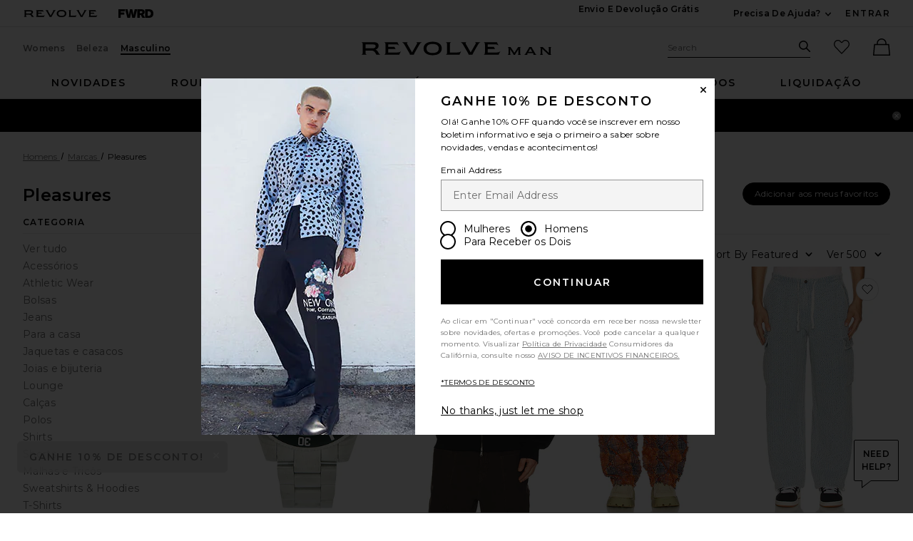

--- FILE ---
content_type: text/html;charset=UTF-8
request_url: https://br.revolve.com/content/header/accountLogin?signInReturnPage=%2Fpleasures%2Fbr%2F35f9d6%2F%3Fdessrc%3Dmyindex%26d%3DMens%26s%3Db%26c%3DPleasures
body_size: 539
content:
<div class="js-dropdown dropdown dropdown--right u-float--left" id="tr-account_signin">
            <a class="link link--hover-bold u-color--black" id="js-header-signin-link" href="javascript:;" onclick="window.location='/r/SignIn.jsp?page=%2Fpleasures%2Fbr%2F35f9d6%2F%3Fdessrc%3Dmyindex%26d%3DMens%26s%3Db%26c%3DPleasures';">
            <span class="site-header__hed">ENTRAR</span>
        </a>
    </div>


--- FILE ---
content_type: text/plain;charset=UTF-8
request_url: https://br.revolve.com/content/products/lazyLoadProductsRevolve?url=https%3A%2F%2Fbr.revolve.com%2Fr%2FBrands.jsp%3FaliasURL%3Dpleasures%2Fbr%2F35f9d6%26dessrc%3Dmyindex%26d%3DMens%26s%3Db%26c%3DPleasures&sortBy=featured&productsPerRow=4&preLoadCategory=&preLoadDesigner=&lazyLang=pt&d=Mens&lazyCountryCode=US&lazyCurrency=USD&_=1768932640685
body_size: 15424
content:



                        <li class="gc u-center item js-plp-container plp__product plp-container-PLSU-MA38" id="PLSU-MA38">

        <div class="plp_image_wrap u-center image-hover">
            <div class="u-text-decoration--none products-grid__image-link u-margin-b--lg">
                                    <div class="sp-wrapper sp-plp"></div>
                                <a aria-hidden="true" tabindex="-1" class="js-plp-pdp-link plp__image-link" href="/pleasures-cake-trucker-hat-in-black/dp/PLSU-MA38/?d=Mens&page=1&lc=17&itrownum=5&itcurrpage=1&itview=05">
                                        
                                            <img alt="Cake Trucker Hat Pleasures"
                             src="https://is4.revolveassets.com/images/p4/n/tv/PLSU-MA38_V1.jpg"
                             srcset="https://is4.revolveassets.com/images/p4/n/tv/PLSU-MA38_V1.jpg 1x, https://is4.revolveassets.com/images/p4/n/uv/PLSU-MA38_V1.jpg 2x"
                             class="plp-image js-plp-image u-aspect-66"
                             width="576"
                             height="864">
                        <img alt=""
                             src="https://is4.revolveassets.com/fw/assets/main/source/blank.gif"
                             data-lazy-srcset="https://is4.revolveassets.com/images/p4/n/tv/PLSU-MA38_V2.jpg 1x, https://is4.revolveassets.com/images/p4/n/uv/PLSU-MA38_V2.jpg 2x"
                             data-lazy-src="https://is4.revolveassets.com/images/p4/n/tv/PLSU-MA38_V2.jpg"
                             class="plp_altview u-aspect-66"
                             width="576"
                             height="864">
                                    </a>


            </div><!--end .image-hover -->
            <div class="js-product-info-block u-relative u-padding-rl--lg">
                <a href="/pleasures-cake-trucker-hat-in-black/dp/PLSU-MA38/?d=Mens&page=1&lc=17&itrownum=5&itcurrpage=1&itview=05" class="u-text-decoration--none js-plp-pdp-link2 product-link">
                                            <div class="product-name u-margin-t--lg js-plp-name">Cake Trucker Hat</div>
                        <div class="product-brand u-margin-b--sm js-plp-brand">Pleasures</div>
                                        <div>
                                                    <div class="price js-plp-prices-div">
                                                                    <span class="plp_price price__retail">$50</span>
                                                                                            </div>
                                            </div>

                                                                            </a>

                <div class="js-badge-container">
                                    </div>
                            </div>

            
            
            
<button class="js-favorite-button favorite-button favorite-button--no-bg-color "
  data-favorite-notification="Cake Trucker Hat in Black has been added to your favorites"
  data-unfavorite-notification="Cake Trucker Hat in Black has been removed from your favorites"
  data-favorite-message="Add to My Favorites"
  data-unfavorite-message="Remove from My Favorites"
  data-oos="false"
  data-code="PLSU-MA38">
    <span class="u-screen-reader">favoritoCake Trucker Hat</span>
    <span class="icon icon--heart-fill favorite-button__scale">
    <svg viewBox="0 0 16 16" aria-hidden="true" focusable="false" role="presentation">
        <path d="M7.093 2.228a4.129 4.129 0 0 0-5.876 0 4.218 4.218 0 0 0 0 5.928L8 15l6.783-6.844a4.219 4.219 0 0 0 0-5.928 4.129 4.129 0 0 0-5.876 0L8 3.143z"/>
    </svg>
</span>
</button>
<span class='js-favorite-notify u-screen-reader' role='alert'></span>


            
                            <a href=#quickview-PLSU-MA38 id="qv-open-PLSU-MA38" class="image-hover__btn image-hover__btn--focusable js-plp-quickview"
                   data-code="PLSU-MA38"
                   onclick="showQuickViewV2(this, 'PLSU-MA38', 'Mens', '', event, '')" aria-label="QUICK VIEW Cake Trucker Hat">
                    QUICK VIEW
                </a>
            
                                </div>

        
    </li>
                        <li class="gc u-center item js-plp-container plp__product plp-container-PLSU-MF35" id="PLSU-MF35">

        <div class="plp_image_wrap u-center image-hover">
            <div class="u-text-decoration--none products-grid__image-link u-margin-b--lg">
                                    <div class="sp-wrapper sp-plp"></div>
                                <a aria-hidden="true" tabindex="-1" class="js-plp-pdp-link plp__image-link" href="/pleasures-leopard-active-shorts-in-red/dp/PLSU-MF35/?d=Mens&page=1&lc=18&itrownum=5&itcurrpage=1&itview=05">
                                        
                                            <img alt="Leopard Active Shorts Pleasures"
                             src="https://is4.revolveassets.com/images/p4/n/tv/PLSU-MF35_V1.jpg"
                             srcset="https://is4.revolveassets.com/images/p4/n/tv/PLSU-MF35_V1.jpg 1x, https://is4.revolveassets.com/images/p4/n/uv/PLSU-MF35_V1.jpg 2x"
                             class="plp-image js-plp-image u-aspect-66"
                             width="576"
                             height="864">
                        <img alt=""
                             src="https://is4.revolveassets.com/fw/assets/main/source/blank.gif"
                             data-lazy-srcset="https://is4.revolveassets.com/images/p4/n/tv/PLSU-MF35_V6.jpg 1x, https://is4.revolveassets.com/images/p4/n/uv/PLSU-MF35_V6.jpg 2x"
                             data-lazy-src="https://is4.revolveassets.com/images/p4/n/tv/PLSU-MF35_V6.jpg"
                             class="plp_altview u-aspect-66"
                             width="576"
                             height="864">
                                    </a>


            </div><!--end .image-hover -->
            <div class="js-product-info-block u-relative u-padding-rl--lg">
                <a href="/pleasures-leopard-active-shorts-in-red/dp/PLSU-MF35/?d=Mens&page=1&lc=18&itrownum=5&itcurrpage=1&itview=05" class="u-text-decoration--none js-plp-pdp-link2 product-link">
                                            <div class="product-name u-margin-t--lg js-plp-name">Leopard Active Shorts</div>
                        <div class="product-brand u-margin-b--sm js-plp-brand">Pleasures</div>
                                        <div>
                                                    <div class="js-plp-prices-div">

                                <div class="price price--on-sale">
                                                                            <span class="u-screen-reader">Sale price: </span>
                                        <span class="plp-price price__sale js-plp-price">
                                                                                            $61
                                                                                    </span>
                                        <span class="u-screen-reader">Previous price: </span>
                                        <s class="plp-price-retail price__retail js-plp-price-retail">
                                            $76
                                        </s>
                                                                                                        </div>
                            </div>
                                                                        </div>

                                                                            </a>

                <div class="js-badge-container">
                                    </div>
                            </div>

            
            
            
<button class="js-favorite-button favorite-button favorite-button--no-bg-color "
  data-favorite-notification="Leopard Active Shorts in Red has been added to your favorites"
  data-unfavorite-notification="Leopard Active Shorts in Red has been removed from your favorites"
  data-favorite-message="Add to My Favorites"
  data-unfavorite-message="Remove from My Favorites"
  data-oos="false"
  data-code="PLSU-MF35">
    <span class="u-screen-reader">favoritoLeopard Active Shorts</span>
    <span class="icon icon--heart-fill favorite-button__scale">
    <svg viewBox="0 0 16 16" aria-hidden="true" focusable="false" role="presentation">
        <path d="M7.093 2.228a4.129 4.129 0 0 0-5.876 0 4.218 4.218 0 0 0 0 5.928L8 15l6.783-6.844a4.219 4.219 0 0 0 0-5.928 4.129 4.129 0 0 0-5.876 0L8 3.143z"/>
    </svg>
</span>
</button>
<span class='js-favorite-notify u-screen-reader' role='alert'></span>


            
                            <a href=#quickview-PLSU-MF35 id="qv-open-PLSU-MF35" class="image-hover__btn image-hover__btn--focusable js-plp-quickview"
                   data-code="PLSU-MF35"
                   onclick="showQuickViewV2(this, 'PLSU-MF35', 'Mens', '', event, '')" aria-label="QUICK VIEW Leopard Active Shorts">
                    QUICK VIEW
                </a>
            
                                </div>

        
    </li>
                        <li class="gc u-center item js-plp-container plp__product plp-container-PLSU-MO28" id="PLSU-MO28">

        <div class="plp_image_wrap u-center image-hover">
            <div class="u-text-decoration--none products-grid__image-link u-margin-b--lg">
                                    <div class="sp-wrapper sp-plp"></div>
                                <a aria-hidden="true" tabindex="-1" class="js-plp-pdp-link plp__image-link" href="/pleasures-gem-camo-bomber-in-camo/dp/PLSU-MO28/?d=Mens&page=1&lc=19&itrownum=5&itcurrpage=1&itview=05">
                                        
                                            <img alt="Gem Camo Bomber Pleasures"
                             src="https://is4.revolveassets.com/images/p4/n/tv/PLSU-MO28_V1.jpg"
                             srcset="https://is4.revolveassets.com/images/p4/n/tv/PLSU-MO28_V1.jpg 1x, https://is4.revolveassets.com/images/p4/n/uv/PLSU-MO28_V1.jpg 2x"
                             class="plp-image js-plp-image u-aspect-66"
                             width="576"
                             height="864">
                        <img alt=""
                             src="https://is4.revolveassets.com/fw/assets/main/source/blank.gif"
                             data-lazy-srcset="https://is4.revolveassets.com/images/p4/n/tv/PLSU-MO28_V2.jpg 1x, https://is4.revolveassets.com/images/p4/n/uv/PLSU-MO28_V2.jpg 2x"
                             data-lazy-src="https://is4.revolveassets.com/images/p4/n/tv/PLSU-MO28_V2.jpg"
                             class="plp_altview u-aspect-66"
                             width="576"
                             height="864">
                                    </a>


            </div><!--end .image-hover -->
            <div class="js-product-info-block u-relative u-padding-rl--lg">
                <a href="/pleasures-gem-camo-bomber-in-camo/dp/PLSU-MO28/?d=Mens&page=1&lc=19&itrownum=5&itcurrpage=1&itview=05" class="u-text-decoration--none js-plp-pdp-link2 product-link">
                                            <div class="product-name u-margin-t--lg js-plp-name">Gem Camo Bomber</div>
                        <div class="product-brand u-margin-b--sm js-plp-brand">Pleasures</div>
                                        <div>
                                                    <div class="js-plp-prices-div">

                                <div class="price price--on-sale">
                                                                            <span class="u-screen-reader">Sale price: </span>
                                        <span class="plp-price price__sale js-plp-price">
                                                                                            $132
                                                                                    </span>
                                        <span class="u-screen-reader">Previous price: </span>
                                        <s class="plp-price-retail price__retail js-plp-price-retail">
                                            $175
                                        </s>
                                                                                                        </div>
                            </div>
                                                                        </div>

                                                                            </a>

                <div class="js-badge-container">
                                    </div>
                            </div>

            
            
            
<button class="js-favorite-button favorite-button favorite-button--no-bg-color "
  data-favorite-notification="Gem Camo Bomber in Camo has been added to your favorites"
  data-unfavorite-notification="Gem Camo Bomber in Camo has been removed from your favorites"
  data-favorite-message="Add to My Favorites"
  data-unfavorite-message="Remove from My Favorites"
  data-oos="false"
  data-code="PLSU-MO28">
    <span class="u-screen-reader">favoritoGem Camo Bomber</span>
    <span class="icon icon--heart-fill favorite-button__scale">
    <svg viewBox="0 0 16 16" aria-hidden="true" focusable="false" role="presentation">
        <path d="M7.093 2.228a4.129 4.129 0 0 0-5.876 0 4.218 4.218 0 0 0 0 5.928L8 15l6.783-6.844a4.219 4.219 0 0 0 0-5.928 4.129 4.129 0 0 0-5.876 0L8 3.143z"/>
    </svg>
</span>
</button>
<span class='js-favorite-notify u-screen-reader' role='alert'></span>


            
                            <a href=#quickview-PLSU-MO28 id="qv-open-PLSU-MO28" class="image-hover__btn image-hover__btn--focusable js-plp-quickview"
                   data-code="PLSU-MO28"
                   onclick="showQuickViewV2(this, 'PLSU-MO28', 'Mens', '', event, '')" aria-label="QUICK VIEW Gem Camo Bomber">
                    QUICK VIEW
                </a>
            
                                </div>

        
    </li>
                        <li class="gc u-center item js-plp-container plp__product plp-container-PLSU-MP34" id="PLSU-MP34">

        <div class="plp_image_wrap u-center image-hover">
            <div class="u-text-decoration--none products-grid__image-link u-margin-b--lg">
                                    <div class="sp-wrapper sp-plp"></div>
                                <a aria-hidden="true" tabindex="-1" class="js-plp-pdp-link plp__image-link" href="/pleasures-gem-camo-wide-pants-in-camo/dp/PLSU-MP34/?d=Mens&page=1&lc=20&itrownum=5&itcurrpage=1&itview=05">
                                        
                                            <img alt="Gem Camo Wide Pants Pleasures"
                             src="https://is4.revolveassets.com/images/p4/n/tv/PLSU-MP34_V1.jpg"
                             srcset="https://is4.revolveassets.com/images/p4/n/tv/PLSU-MP34_V1.jpg 1x, https://is4.revolveassets.com/images/p4/n/uv/PLSU-MP34_V1.jpg 2x"
                             class="plp-image js-plp-image u-aspect-66"
                             width="576"
                             height="864">
                        <img alt=""
                             src="https://is4.revolveassets.com/fw/assets/main/source/blank.gif"
                             data-lazy-srcset="https://is4.revolveassets.com/images/p4/n/tv/PLSU-MP34_V3.jpg 1x, https://is4.revolveassets.com/images/p4/n/uv/PLSU-MP34_V3.jpg 2x"
                             data-lazy-src="https://is4.revolveassets.com/images/p4/n/tv/PLSU-MP34_V3.jpg"
                             class="plp_altview u-aspect-66"
                             width="576"
                             height="864">
                                    </a>


            </div><!--end .image-hover -->
            <div class="js-product-info-block u-relative u-padding-rl--lg">
                <a href="/pleasures-gem-camo-wide-pants-in-camo/dp/PLSU-MP34/?d=Mens&page=1&lc=20&itrownum=5&itcurrpage=1&itview=05" class="u-text-decoration--none js-plp-pdp-link2 product-link">
                                            <div class="product-name u-margin-t--lg js-plp-name">Gem Camo Wide Pants</div>
                        <div class="product-brand u-margin-b--sm js-plp-brand">Pleasures</div>
                                        <div>
                                                    <div class="js-plp-prices-div">

                                <div class="price price--on-sale">
                                                                            <span class="u-screen-reader">Sale price: </span>
                                        <span class="plp-price price__sale js-plp-price">
                                                                                            $113
                                                                                    </span>
                                        <span class="u-screen-reader">Previous price: </span>
                                        <s class="plp-price-retail price__retail js-plp-price-retail">
                                            $150
                                        </s>
                                                                                                        </div>
                            </div>
                                                                        </div>

                                                                            </a>

                <div class="js-badge-container">
                                    </div>
                            </div>

            
            
            
<button class="js-favorite-button favorite-button favorite-button--no-bg-color "
  data-favorite-notification="Gem Camo Wide Pants in Camo has been added to your favorites"
  data-unfavorite-notification="Gem Camo Wide Pants in Camo has been removed from your favorites"
  data-favorite-message="Add to My Favorites"
  data-unfavorite-message="Remove from My Favorites"
  data-oos="false"
  data-code="PLSU-MP34">
    <span class="u-screen-reader">favoritoGem Camo Wide Pants</span>
    <span class="icon icon--heart-fill favorite-button__scale">
    <svg viewBox="0 0 16 16" aria-hidden="true" focusable="false" role="presentation">
        <path d="M7.093 2.228a4.129 4.129 0 0 0-5.876 0 4.218 4.218 0 0 0 0 5.928L8 15l6.783-6.844a4.219 4.219 0 0 0 0-5.928 4.129 4.129 0 0 0-5.876 0L8 3.143z"/>
    </svg>
</span>
</button>
<span class='js-favorite-notify u-screen-reader' role='alert'></span>


            
                            <a href=#quickview-PLSU-MP34 id="qv-open-PLSU-MP34" class="image-hover__btn image-hover__btn--focusable js-plp-quickview"
                   data-code="PLSU-MP34"
                   onclick="showQuickViewV2(this, 'PLSU-MP34', 'Mens', '', event, '')" aria-label="QUICK VIEW Gem Camo Wide Pants">
                    QUICK VIEW
                </a>
            
                                </div>

        
    </li>
                            <li class="gc u-center item js-plp-container plp__product plp-container-PLSU-MG5" id="PLSU-MG5">

        <div class="plp_image_wrap u-center image-hover">
            <div class="u-text-decoration--none products-grid__image-link u-margin-b--lg">
                                    <div class="sp-wrapper sp-plp"></div>
                                <a aria-hidden="true" tabindex="-1" class="js-plp-pdp-link plp__image-link" href="/pleasures-active-sunglasses-in-black/dp/PLSU-MG5/?d=Mens&page=1&lc=21&itrownum=6&itcurrpage=1&itview=05">
                                        
                                            <img alt="Active Sunglasses Pleasures"
                             src="https://is4.revolveassets.com/images/p4/n/tv/PLSU-MG5_V1.jpg"
                             srcset="https://is4.revolveassets.com/images/p4/n/tv/PLSU-MG5_V1.jpg 1x, https://is4.revolveassets.com/images/p4/n/uv/PLSU-MG5_V1.jpg 2x"
                             class="plp-image js-plp-image u-aspect-66"
                             width="576"
                             height="864">
                        <img alt=""
                             src="https://is4.revolveassets.com/fw/assets/main/source/blank.gif"
                             data-lazy-srcset="https://is4.revolveassets.com/images/p4/n/tv/PLSU-MG5_V2.jpg 1x, https://is4.revolveassets.com/images/p4/n/uv/PLSU-MG5_V2.jpg 2x"
                             data-lazy-src="https://is4.revolveassets.com/images/p4/n/tv/PLSU-MG5_V2.jpg"
                             class="plp_altview u-aspect-66"
                             width="576"
                             height="864">
                                    </a>


            </div><!--end .image-hover -->
            <div class="js-product-info-block u-relative u-padding-rl--lg">
                <a href="/pleasures-active-sunglasses-in-black/dp/PLSU-MG5/?d=Mens&page=1&lc=21&itrownum=6&itcurrpage=1&itview=05" class="u-text-decoration--none js-plp-pdp-link2 product-link">
                                            <div class="product-name u-margin-t--lg js-plp-name">Active Sunglasses</div>
                        <div class="product-brand u-margin-b--sm js-plp-brand">Pleasures</div>
                                        <div>
                                                    <div class="js-plp-prices-div">

                                <div class="price price--on-sale">
                                                                            <span class="u-screen-reader">Sale price: </span>
                                        <span class="plp-price price__sale js-plp-price">
                                                                                            $102
                                                                                    </span>
                                        <span class="u-screen-reader">Previous price: </span>
                                        <s class="plp-price-retail price__retail js-plp-price-retail">
                                            $135
                                        </s>
                                                                                                        </div>
                            </div>
                                                                        </div>

                                                                            </a>

                <div class="js-badge-container">
                                    </div>
                            </div>

            
            
            
<button class="js-favorite-button favorite-button favorite-button--no-bg-color "
  data-favorite-notification="Active Sunglasses in Black has been added to your favorites"
  data-unfavorite-notification="Active Sunglasses in Black has been removed from your favorites"
  data-favorite-message="Add to My Favorites"
  data-unfavorite-message="Remove from My Favorites"
  data-oos="false"
  data-code="PLSU-MG5">
    <span class="u-screen-reader">favoritoActive Sunglasses</span>
    <span class="icon icon--heart-fill favorite-button__scale">
    <svg viewBox="0 0 16 16" aria-hidden="true" focusable="false" role="presentation">
        <path d="M7.093 2.228a4.129 4.129 0 0 0-5.876 0 4.218 4.218 0 0 0 0 5.928L8 15l6.783-6.844a4.219 4.219 0 0 0 0-5.928 4.129 4.129 0 0 0-5.876 0L8 3.143z"/>
    </svg>
</span>
</button>
<span class='js-favorite-notify u-screen-reader' role='alert'></span>


            
                            <a href=#quickview-PLSU-MG5 id="qv-open-PLSU-MG5" class="image-hover__btn image-hover__btn--focusable js-plp-quickview"
                   data-code="PLSU-MG5"
                   onclick="showQuickViewV2(this, 'PLSU-MG5', 'Mens', '', event, '')" aria-label="QUICK VIEW Active Sunglasses">
                    QUICK VIEW
                </a>
            
                                </div>

        
    </li>
                        <li class="gc u-center item js-plp-container plp__product plp-container-PLSU-MG4" id="PLSU-MG4">

        <div class="plp_image_wrap u-center image-hover">
            <div class="u-text-decoration--none products-grid__image-link u-margin-b--lg">
                                    <div class="sp-wrapper sp-plp"></div>
                                <a aria-hidden="true" tabindex="-1" class="js-plp-pdp-link plp__image-link" href="/pleasures-bona-wrap-sunglasses-in-black/dp/PLSU-MG4/?d=Mens&page=1&lc=22&itrownum=6&itcurrpage=1&itview=05">
                                        
                                            <img alt="Bona Wrap Sunglasses Pleasures"
                             src="https://is4.revolveassets.com/images/p4/n/tv/PLSU-MG4_V1.jpg"
                             srcset="https://is4.revolveassets.com/images/p4/n/tv/PLSU-MG4_V1.jpg 1x, https://is4.revolveassets.com/images/p4/n/uv/PLSU-MG4_V1.jpg 2x"
                             class="plp-image js-plp-image u-aspect-66"
                             width="576"
                             height="864">
                        <img alt=""
                             src="https://is4.revolveassets.com/fw/assets/main/source/blank.gif"
                             data-lazy-srcset="https://is4.revolveassets.com/images/p4/n/tv/PLSU-MG4_V2.jpg 1x, https://is4.revolveassets.com/images/p4/n/uv/PLSU-MG4_V2.jpg 2x"
                             data-lazy-src="https://is4.revolveassets.com/images/p4/n/tv/PLSU-MG4_V2.jpg"
                             class="plp_altview u-aspect-66"
                             width="576"
                             height="864">
                                    </a>


            </div><!--end .image-hover -->
            <div class="js-product-info-block u-relative u-padding-rl--lg">
                <a href="/pleasures-bona-wrap-sunglasses-in-black/dp/PLSU-MG4/?d=Mens&page=1&lc=22&itrownum=6&itcurrpage=1&itview=05" class="u-text-decoration--none js-plp-pdp-link2 product-link">
                                            <div class="product-name u-margin-t--lg js-plp-name">Bona Wrap Sunglasses</div>
                        <div class="product-brand u-margin-b--sm js-plp-brand">Pleasures</div>
                                        <div>
                                                    <div class="js-plp-prices-div">

                                <div class="price price--on-sale">
                                                                            <span class="u-screen-reader">Sale price: </span>
                                        <span class="plp-price price__sale js-plp-price">
                                                                                            $98
                                                                                    </span>
                                        <span class="u-screen-reader">Previous price: </span>
                                        <s class="plp-price-retail price__retail js-plp-price-retail">
                                            $130
                                        </s>
                                                                                                        </div>
                            </div>
                                                                        </div>

                                                                            </a>

                <div class="js-badge-container">
                                    </div>
                            </div>

            
            
            
<button class="js-favorite-button favorite-button favorite-button--no-bg-color "
  data-favorite-notification="Bona Wrap Sunglasses in Black has been added to your favorites"
  data-unfavorite-notification="Bona Wrap Sunglasses in Black has been removed from your favorites"
  data-favorite-message="Add to My Favorites"
  data-unfavorite-message="Remove from My Favorites"
  data-oos="false"
  data-code="PLSU-MG4">
    <span class="u-screen-reader">favoritoBona Wrap Sunglasses</span>
    <span class="icon icon--heart-fill favorite-button__scale">
    <svg viewBox="0 0 16 16" aria-hidden="true" focusable="false" role="presentation">
        <path d="M7.093 2.228a4.129 4.129 0 0 0-5.876 0 4.218 4.218 0 0 0 0 5.928L8 15l6.783-6.844a4.219 4.219 0 0 0 0-5.928 4.129 4.129 0 0 0-5.876 0L8 3.143z"/>
    </svg>
</span>
</button>
<span class='js-favorite-notify u-screen-reader' role='alert'></span>


            
                            <a href=#quickview-PLSU-MG4 id="qv-open-PLSU-MG4" class="image-hover__btn image-hover__btn--focusable js-plp-quickview"
                   data-code="PLSU-MG4"
                   onclick="showQuickViewV2(this, 'PLSU-MG4', 'Mens', '', event, '')" aria-label="QUICK VIEW Bona Wrap Sunglasses">
                    QUICK VIEW
                </a>
            
                                </div>

        
    </li>
                        <li class="gc u-center item js-plp-container plp__product plp-container-PLSU-MS216" id="PLSU-MS216">

        <div class="plp_image_wrap u-center image-hover">
            <div class="u-text-decoration--none products-grid__image-link u-margin-b--lg">
                                    <div class="sp-wrapper sp-plp"></div>
                                <a aria-hidden="true" tabindex="-1" class="js-plp-pdp-link plp__image-link" href="/pleasures-x-daft-punk-club-sport-shirt-in-black/dp/PLSU-MS216/?d=Mens&page=1&lc=23&itrownum=6&itcurrpage=1&itview=05">
                                        
                                            <img alt="x Daft Punk Club Sport Shirt Pleasures"
                             src="https://is4.revolveassets.com/images/p4/n/tv/PLSU-MS216_V1.jpg"
                             srcset="https://is4.revolveassets.com/images/p4/n/tv/PLSU-MS216_V1.jpg 1x, https://is4.revolveassets.com/images/p4/n/uv/PLSU-MS216_V1.jpg 2x"
                             class="plp-image js-plp-image u-aspect-66"
                             width="576"
                             height="864">
                        <img alt=""
                             src="https://is4.revolveassets.com/fw/assets/main/source/blank.gif"
                             data-lazy-srcset="https://is4.revolveassets.com/images/p4/n/tv/PLSU-MS216_V4.jpg 1x, https://is4.revolveassets.com/images/p4/n/uv/PLSU-MS216_V4.jpg 2x"
                             data-lazy-src="https://is4.revolveassets.com/images/p4/n/tv/PLSU-MS216_V4.jpg"
                             class="plp_altview u-aspect-66"
                             width="576"
                             height="864">
                                    </a>


            </div><!--end .image-hover -->
            <div class="js-product-info-block u-relative u-padding-rl--lg">
                <a href="/pleasures-x-daft-punk-club-sport-shirt-in-black/dp/PLSU-MS216/?d=Mens&page=1&lc=23&itrownum=6&itcurrpage=1&itview=05" class="u-text-decoration--none js-plp-pdp-link2 product-link">
                                            <div class="product-name u-margin-t--lg js-plp-name">x Daft Punk Club Sport Shirt</div>
                        <div class="product-brand u-margin-b--sm js-plp-brand">Pleasures</div>
                                        <div>
                                                    <div class="js-plp-prices-div">

                                <div class="price price--on-sale">
                                                                            <span class="u-screen-reader">Sale price: </span>
                                        <span class="plp-price price__sale js-plp-price">
                                                                                            $70
                                                                                    </span>
                                        <span class="u-screen-reader">Previous price: </span>
                                        <s class="plp-price-retail price__retail js-plp-price-retail">
                                            $100
                                        </s>
                                                                                                        </div>
                            </div>
                                                                        </div>

                                                                            </a>

                <div class="js-badge-container">
                                    </div>
                            </div>

            
            
            
<button class="js-favorite-button favorite-button favorite-button--no-bg-color "
  data-favorite-notification="x Daft Punk Club Sport Shirt in Black has been added to your favorites"
  data-unfavorite-notification="x Daft Punk Club Sport Shirt in Black has been removed from your favorites"
  data-favorite-message="Add to My Favorites"
  data-unfavorite-message="Remove from My Favorites"
  data-oos="false"
  data-code="PLSU-MS216">
    <span class="u-screen-reader">favoritox Daft Punk Club Sport Shirt</span>
    <span class="icon icon--heart-fill favorite-button__scale">
    <svg viewBox="0 0 16 16" aria-hidden="true" focusable="false" role="presentation">
        <path d="M7.093 2.228a4.129 4.129 0 0 0-5.876 0 4.218 4.218 0 0 0 0 5.928L8 15l6.783-6.844a4.219 4.219 0 0 0 0-5.928 4.129 4.129 0 0 0-5.876 0L8 3.143z"/>
    </svg>
</span>
</button>
<span class='js-favorite-notify u-screen-reader' role='alert'></span>


            
                            <a href=#quickview-PLSU-MS216 id="qv-open-PLSU-MS216" class="image-hover__btn image-hover__btn--focusable js-plp-quickview"
                   data-code="PLSU-MS216"
                   onclick="showQuickViewV2(this, 'PLSU-MS216', 'Mens', '', event, '')" aria-label="QUICK VIEW x Daft Punk Club Sport Shirt">
                    QUICK VIEW
                </a>
            
                                </div>

        
    </li>
                        <li class="gc u-center item js-plp-container plp__product plp-container-PLSU-MP32" id="PLSU-MP32">

        <div class="plp_image_wrap u-center image-hover">
            <div class="u-text-decoration--none products-grid__image-link u-margin-b--lg">
                                    <div class="sp-wrapper sp-plp"></div>
                                <a aria-hidden="true" tabindex="-1" class="js-plp-pdp-link plp__image-link" href="/pleasures-crest-velour-track-pants-in-black/dp/PLSU-MP32/?d=Mens&page=1&lc=24&itrownum=6&itcurrpage=1&itview=05">
                                        
                                            <img alt="Crest Velour Track Pants Pleasures"
                             src="https://is4.revolveassets.com/images/p4/n/tv/PLSU-MP32_V1.jpg"
                             srcset="https://is4.revolveassets.com/images/p4/n/tv/PLSU-MP32_V1.jpg 1x, https://is4.revolveassets.com/images/p4/n/uv/PLSU-MP32_V1.jpg 2x"
                             class="plp-image js-plp-image u-aspect-66"
                             width="576"
                             height="864">
                        <img alt=""
                             src="https://is4.revolveassets.com/fw/assets/main/source/blank.gif"
                             data-lazy-srcset="https://is4.revolveassets.com/images/p4/n/tv/PLSU-MP32_V3.jpg 1x, https://is4.revolveassets.com/images/p4/n/uv/PLSU-MP32_V3.jpg 2x"
                             data-lazy-src="https://is4.revolveassets.com/images/p4/n/tv/PLSU-MP32_V3.jpg"
                             class="plp_altview u-aspect-66"
                             width="576"
                             height="864">
                                    </a>


            </div><!--end .image-hover -->
            <div class="js-product-info-block u-relative u-padding-rl--lg">
                <a href="/pleasures-crest-velour-track-pants-in-black/dp/PLSU-MP32/?d=Mens&page=1&lc=24&itrownum=6&itcurrpage=1&itview=05" class="u-text-decoration--none js-plp-pdp-link2 product-link">
                                            <div class="product-name u-margin-t--lg js-plp-name">Crest Velour Track Pants</div>
                        <div class="product-brand u-margin-b--sm js-plp-brand">Pleasures</div>
                                        <div>
                                                    <div class="js-plp-prices-div">

                                <div class="price price--on-sale">
                                                                            <span class="u-screen-reader">Sale price: </span>
                                        <span class="plp-price price__sale js-plp-price">
                                                                                            $91
                                                                                    </span>
                                        <span class="u-screen-reader">Previous price: </span>
                                        <s class="plp-price-retail price__retail js-plp-price-retail">
                                            $130
                                        </s>
                                                                                                        </div>
                            </div>
                                                                        </div>

                                                                            </a>

                <div class="js-badge-container">
                                    </div>
                            </div>

            
            
            
<button class="js-favorite-button favorite-button favorite-button--no-bg-color "
  data-favorite-notification="Crest Velour Track Pants in Black has been added to your favorites"
  data-unfavorite-notification="Crest Velour Track Pants in Black has been removed from your favorites"
  data-favorite-message="Add to My Favorites"
  data-unfavorite-message="Remove from My Favorites"
  data-oos="false"
  data-code="PLSU-MP32">
    <span class="u-screen-reader">favoritoCrest Velour Track Pants</span>
    <span class="icon icon--heart-fill favorite-button__scale">
    <svg viewBox="0 0 16 16" aria-hidden="true" focusable="false" role="presentation">
        <path d="M7.093 2.228a4.129 4.129 0 0 0-5.876 0 4.218 4.218 0 0 0 0 5.928L8 15l6.783-6.844a4.219 4.219 0 0 0 0-5.928 4.129 4.129 0 0 0-5.876 0L8 3.143z"/>
    </svg>
</span>
</button>
<span class='js-favorite-notify u-screen-reader' role='alert'></span>


            
                            <a href=#quickview-PLSU-MP32 id="qv-open-PLSU-MP32" class="image-hover__btn image-hover__btn--focusable js-plp-quickview"
                   data-code="PLSU-MP32"
                   onclick="showQuickViewV2(this, 'PLSU-MP32', 'Mens', '', event, '')" aria-label="QUICK VIEW Crest Velour Track Pants">
                    QUICK VIEW
                </a>
            
                                </div>

        
    </li>
                            <li class="gc u-center item js-plp-container plp__product plp-container-PLSU-MS190" id="PLSU-MS190">

        <div class="plp_image_wrap u-center image-hover">
            <div class="u-text-decoration--none products-grid__image-link u-margin-b--lg">
                                    <div class="sp-wrapper sp-plp"></div>
                                <a aria-hidden="true" tabindex="-1" class="js-plp-pdp-link plp__image-link" href="/pleasures-late-sport-shirt-in-yellow/dp/PLSU-MS190/?d=Mens&page=1&lc=25&itrownum=7&itcurrpage=1&itview=05">
                                        
                                                                        <img alt="Late Sport Shirt Pleasures"
                                 src="[data-uri]"
                                 data-src="https://is4.revolveassets.com/images/p4/n/tv/PLSU-MS190_V1.jpg"
                                 data-srcset="https://is4.revolveassets.com/images/p4/n/tv/PLSU-MS190_V1.jpg 1x, https://is4.revolveassets.com/images/p4/n/uv/PLSU-MS190_V1.jpg 2x"
                                 class="plp-image js-plp-image js-lazy-image u-aspect-66"
                                 width="576"
                                 height="864">
                                                <img alt=""
                             src="https://is4.revolveassets.com/fw/assets/main/source/blank.gif"
                             data-lazy-srcset="https://is4.revolveassets.com/images/p4/n/tv/PLSU-MS190_V4.jpg 1x, https://is4.revolveassets.com/images/p4/n/uv/PLSU-MS190_V4.jpg 2x"
                             data-lazy-src="https://is4.revolveassets.com/images/p4/n/tv/PLSU-MS190_V4.jpg"
                             class="plp_altview u-aspect-66"
                             width="576"
                             height="864">
                                    </a>


            </div><!--end .image-hover -->
            <div class="js-product-info-block u-relative u-padding-rl--lg">
                <a href="/pleasures-late-sport-shirt-in-yellow/dp/PLSU-MS190/?d=Mens&page=1&lc=25&itrownum=7&itcurrpage=1&itview=05" class="u-text-decoration--none js-plp-pdp-link2 product-link">
                                            <div class="product-name u-margin-t--lg js-plp-name">Late Sport Shirt</div>
                        <div class="product-brand u-margin-b--sm js-plp-brand">Pleasures</div>
                                        <div>
                                                    <div class="js-plp-prices-div">

                                <div class="price price--on-sale">
                                                                            <span class="u-screen-reader">Sale price: </span>
                                        <span class="plp-price price__sale js-plp-price">
                                                                                            $39
                                                                                    </span>
                                        <span class="u-screen-reader">Previous price: </span>
                                        <s class="plp-price-retail price__retail js-plp-price-retail">
                                            $75
                                        </s>
                                                                                                        </div>
                            </div>
                                                                        </div>

                                                                            </a>

                <div class="js-badge-container">
                                    </div>
                            </div>

            
            
            
<button class="js-favorite-button favorite-button favorite-button--no-bg-color "
  data-favorite-notification="Late Sport Shirt in Yellow has been added to your favorites"
  data-unfavorite-notification="Late Sport Shirt in Yellow has been removed from your favorites"
  data-favorite-message="Add to My Favorites"
  data-unfavorite-message="Remove from My Favorites"
  data-oos="false"
  data-code="PLSU-MS190">
    <span class="u-screen-reader">favoritoLate Sport Shirt</span>
    <span class="icon icon--heart-fill favorite-button__scale">
    <svg viewBox="0 0 16 16" aria-hidden="true" focusable="false" role="presentation">
        <path d="M7.093 2.228a4.129 4.129 0 0 0-5.876 0 4.218 4.218 0 0 0 0 5.928L8 15l6.783-6.844a4.219 4.219 0 0 0 0-5.928 4.129 4.129 0 0 0-5.876 0L8 3.143z"/>
    </svg>
</span>
</button>
<span class='js-favorite-notify u-screen-reader' role='alert'></span>


            
                            <a href=#quickview-PLSU-MS190 id="qv-open-PLSU-MS190" class="image-hover__btn image-hover__btn--focusable js-plp-quickview"
                   data-code="PLSU-MS190"
                   onclick="showQuickViewV2(this, 'PLSU-MS190', 'Mens', '', event, '')" aria-label="QUICK VIEW Late Sport Shirt">
                    QUICK VIEW
                </a>
            
                                </div>

        
    </li>
                        <li class="gc u-center item js-plp-container plp__product plp-container-PLSU-MA30" id="PLSU-MA30">

        <div class="plp_image_wrap u-center image-hover">
            <div class="u-text-decoration--none products-grid__image-link u-margin-b--lg">
                                    <div class="sp-wrapper sp-plp"></div>
                                <a aria-hidden="true" tabindex="-1" class="js-plp-pdp-link plp__image-link" href="/pleasures-people-snapback-in-black/dp/PLSU-MA30/?d=Mens&page=1&lc=26&itrownum=7&itcurrpage=1&itview=05">
                                        
                                                                        <img alt="People Snapback Pleasures"
                                 src="[data-uri]"
                                 data-src="https://is4.revolveassets.com/images/p4/n/tv/PLSU-MA30_V1.jpg"
                                 data-srcset="https://is4.revolveassets.com/images/p4/n/tv/PLSU-MA30_V1.jpg 1x, https://is4.revolveassets.com/images/p4/n/uv/PLSU-MA30_V1.jpg 2x"
                                 class="plp-image js-plp-image js-lazy-image u-aspect-66"
                                 width="576"
                                 height="864">
                                                <img alt=""
                             src="https://is4.revolveassets.com/fw/assets/main/source/blank.gif"
                             data-lazy-srcset="https://is4.revolveassets.com/images/p4/n/tv/PLSU-MA30_V2.jpg 1x, https://is4.revolveassets.com/images/p4/n/uv/PLSU-MA30_V2.jpg 2x"
                             data-lazy-src="https://is4.revolveassets.com/images/p4/n/tv/PLSU-MA30_V2.jpg"
                             class="plp_altview u-aspect-66"
                             width="576"
                             height="864">
                                    </a>


            </div><!--end .image-hover -->
            <div class="js-product-info-block u-relative u-padding-rl--lg">
                <a href="/pleasures-people-snapback-in-black/dp/PLSU-MA30/?d=Mens&page=1&lc=26&itrownum=7&itcurrpage=1&itview=05" class="u-text-decoration--none js-plp-pdp-link2 product-link">
                                            <div class="product-name u-margin-t--lg js-plp-name">People Snapback</div>
                        <div class="product-brand u-margin-b--sm js-plp-brand">Pleasures</div>
                                        <div>
                                                    <div class="js-plp-prices-div">

                                <div class="price price--on-sale">
                                                                            <span class="u-screen-reader">Sale price: </span>
                                        <span class="plp-price price__sale js-plp-price">
                                                                                            $27
                                                                                    </span>
                                        <span class="u-screen-reader">Previous price: </span>
                                        <s class="plp-price-retail price__retail js-plp-price-retail">
                                            $42
                                        </s>
                                                                                                        </div>
                            </div>
                                                                        </div>

                                                                            </a>

                <div class="js-badge-container">
                                    </div>
                            </div>

            
            
            
<button class="js-favorite-button favorite-button favorite-button--no-bg-color "
  data-favorite-notification="People Snapback in Black has been added to your favorites"
  data-unfavorite-notification="People Snapback in Black has been removed from your favorites"
  data-favorite-message="Add to My Favorites"
  data-unfavorite-message="Remove from My Favorites"
  data-oos="false"
  data-code="PLSU-MA30">
    <span class="u-screen-reader">favoritoPeople Snapback</span>
    <span class="icon icon--heart-fill favorite-button__scale">
    <svg viewBox="0 0 16 16" aria-hidden="true" focusable="false" role="presentation">
        <path d="M7.093 2.228a4.129 4.129 0 0 0-5.876 0 4.218 4.218 0 0 0 0 5.928L8 15l6.783-6.844a4.219 4.219 0 0 0 0-5.928 4.129 4.129 0 0 0-5.876 0L8 3.143z"/>
    </svg>
</span>
</button>
<span class='js-favorite-notify u-screen-reader' role='alert'></span>


            
                            <a href=#quickview-PLSU-MA30 id="qv-open-PLSU-MA30" class="image-hover__btn image-hover__btn--focusable js-plp-quickview"
                   data-code="PLSU-MA30"
                   onclick="showQuickViewV2(this, 'PLSU-MA30', 'Mens', '', event, '')" aria-label="QUICK VIEW People Snapback">
                    QUICK VIEW
                </a>
            
                                </div>

        
    </li>
                        <li class="gc u-center item js-plp-container plp__product plp-container-PLSU-MA37" id="PLSU-MA37">

        <div class="plp_image_wrap u-center image-hover">
            <div class="u-text-decoration--none products-grid__image-link u-margin-b--lg">
                                    <div class="sp-wrapper sp-plp"></div>
                                <a aria-hidden="true" tabindex="-1" class="js-plp-pdp-link plp__image-link" href="/pleasures-jewel-necktie-in-multi/dp/PLSU-MA37/?d=Mens&page=1&lc=27&itrownum=7&itcurrpage=1&itview=05">
                                        
                                                                        <img alt="Jewel Necktie Pleasures"
                                 src="[data-uri]"
                                 data-src="https://is4.revolveassets.com/images/p4/n/tv/PLSU-MA37_V1.jpg"
                                 data-srcset="https://is4.revolveassets.com/images/p4/n/tv/PLSU-MA37_V1.jpg 1x, https://is4.revolveassets.com/images/p4/n/uv/PLSU-MA37_V1.jpg 2x"
                                 class="plp-image js-plp-image js-lazy-image u-aspect-66"
                                 width="576"
                                 height="864">
                                                <img alt=""
                             src="https://is4.revolveassets.com/fw/assets/main/source/blank.gif"
                             data-lazy-srcset="https://is4.revolveassets.com/images/p4/n/tv/PLSU-MA37_V2.jpg 1x, https://is4.revolveassets.com/images/p4/n/uv/PLSU-MA37_V2.jpg 2x"
                             data-lazy-src="https://is4.revolveassets.com/images/p4/n/tv/PLSU-MA37_V2.jpg"
                             class="plp_altview u-aspect-66"
                             width="576"
                             height="864">
                                    </a>


            </div><!--end .image-hover -->
            <div class="js-product-info-block u-relative u-padding-rl--lg">
                <a href="/pleasures-jewel-necktie-in-multi/dp/PLSU-MA37/?d=Mens&page=1&lc=27&itrownum=7&itcurrpage=1&itview=05" class="u-text-decoration--none js-plp-pdp-link2 product-link">
                                            <div class="product-name u-margin-t--lg js-plp-name">Jewel Necktie</div>
                        <div class="product-brand u-margin-b--sm js-plp-brand">Pleasures</div>
                                        <div>
                                                    <div class="price js-plp-prices-div">
                                                                    <span class="plp_price price__retail">$56</span>
                                                                                            </div>
                                            </div>

                                                                            </a>

                <div class="js-badge-container">
                                    </div>
                            </div>

            
            
            
<button class="js-favorite-button favorite-button favorite-button--no-bg-color "
  data-favorite-notification="Jewel Necktie in Multi has been added to your favorites"
  data-unfavorite-notification="Jewel Necktie in Multi has been removed from your favorites"
  data-favorite-message="Add to My Favorites"
  data-unfavorite-message="Remove from My Favorites"
  data-oos="false"
  data-code="PLSU-MA37">
    <span class="u-screen-reader">favoritoJewel Necktie</span>
    <span class="icon icon--heart-fill favorite-button__scale">
    <svg viewBox="0 0 16 16" aria-hidden="true" focusable="false" role="presentation">
        <path d="M7.093 2.228a4.129 4.129 0 0 0-5.876 0 4.218 4.218 0 0 0 0 5.928L8 15l6.783-6.844a4.219 4.219 0 0 0 0-5.928 4.129 4.129 0 0 0-5.876 0L8 3.143z"/>
    </svg>
</span>
</button>
<span class='js-favorite-notify u-screen-reader' role='alert'></span>


            
                            <a href=#quickview-PLSU-MA37 id="qv-open-PLSU-MA37" class="image-hover__btn image-hover__btn--focusable js-plp-quickview"
                   data-code="PLSU-MA37"
                   onclick="showQuickViewV2(this, 'PLSU-MA37', 'Mens', '', event, '')" aria-label="QUICK VIEW Jewel Necktie">
                    QUICK VIEW
                </a>
            
                                </div>

        
    </li>
                        <li class="gc u-center item js-plp-container plp__product plp-container-PLSU-MA39" id="PLSU-MA39">

        <div class="plp_image_wrap u-center image-hover">
            <div class="u-text-decoration--none products-grid__image-link u-margin-b--lg">
                                    <div class="sp-wrapper sp-plp"></div>
                                <a aria-hidden="true" tabindex="-1" class="js-plp-pdp-link plp__image-link" href="/pleasures-zine-scarf-in-black/dp/PLSU-MA39/?d=Mens&page=1&lc=28&itrownum=7&itcurrpage=1&itview=05">
                                        
                                                                        <img alt="Zine Scarf Pleasures"
                                 src="[data-uri]"
                                 data-src="https://is4.revolveassets.com/images/p4/n/tv/PLSU-MA39_V1.jpg"
                                 data-srcset="https://is4.revolveassets.com/images/p4/n/tv/PLSU-MA39_V1.jpg 1x, https://is4.revolveassets.com/images/p4/n/uv/PLSU-MA39_V1.jpg 2x"
                                 class="plp-image js-plp-image js-lazy-image u-aspect-66"
                                 width="576"
                                 height="864">
                                                <img alt=""
                             src="https://is4.revolveassets.com/fw/assets/main/source/blank.gif"
                             data-lazy-srcset="https://is4.revolveassets.com/images/p4/n/tv/PLSU-MA39_V2.jpg 1x, https://is4.revolveassets.com/images/p4/n/uv/PLSU-MA39_V2.jpg 2x"
                             data-lazy-src="https://is4.revolveassets.com/images/p4/n/tv/PLSU-MA39_V2.jpg"
                             class="plp_altview u-aspect-66"
                             width="576"
                             height="864">
                                    </a>


            </div><!--end .image-hover -->
            <div class="js-product-info-block u-relative u-padding-rl--lg">
                <a href="/pleasures-zine-scarf-in-black/dp/PLSU-MA39/?d=Mens&page=1&lc=28&itrownum=7&itcurrpage=1&itview=05" class="u-text-decoration--none js-plp-pdp-link2 product-link">
                                            <div class="product-name u-margin-t--lg js-plp-name">Zine Scarf</div>
                        <div class="product-brand u-margin-b--sm js-plp-brand">Pleasures</div>
                                        <div>
                                                    <div class="price js-plp-prices-div">
                                                                    <span class="plp_price price__retail">$45</span>
                                                                                            </div>
                                            </div>

                                                                            </a>

                <div class="js-badge-container">
                                                                                                                         <a class="pill-badges pill-badges--sm pill-badges--bottom u-no-wrap  pill-badges--black-linked link--hover-noline link--hover-white"
                               href="/mens/new/all-new-items/br/84a67c/?navsrc=plp">
                                <span class="image-badge__text">NOVIDADES</span>
                            </a>
                                                            </div>
                            </div>

            
            
            
<button class="js-favorite-button favorite-button favorite-button--no-bg-color "
  data-favorite-notification="Zine Scarf in Black has been added to your favorites"
  data-unfavorite-notification="Zine Scarf in Black has been removed from your favorites"
  data-favorite-message="Add to My Favorites"
  data-unfavorite-message="Remove from My Favorites"
  data-oos="false"
  data-code="PLSU-MA39">
    <span class="u-screen-reader">favoritoZine Scarf</span>
    <span class="icon icon--heart-fill favorite-button__scale">
    <svg viewBox="0 0 16 16" aria-hidden="true" focusable="false" role="presentation">
        <path d="M7.093 2.228a4.129 4.129 0 0 0-5.876 0 4.218 4.218 0 0 0 0 5.928L8 15l6.783-6.844a4.219 4.219 0 0 0 0-5.928 4.129 4.129 0 0 0-5.876 0L8 3.143z"/>
    </svg>
</span>
</button>
<span class='js-favorite-notify u-screen-reader' role='alert'></span>


            
                            <a href=#quickview-PLSU-MA39 id="qv-open-PLSU-MA39" class="image-hover__btn image-hover__btn--focusable js-plp-quickview"
                   data-code="PLSU-MA39"
                   onclick="showQuickViewV2(this, 'PLSU-MA39', 'Mens', '', event, '')" aria-label="QUICK VIEW Zine Scarf">
                    QUICK VIEW
                </a>
            
                                </div>

        
    </li>
                            <li class="gc u-center item js-plp-container plp__product plp-container-PLSU-MF33" id="PLSU-MF33">

        <div class="plp_image_wrap u-center image-hover">
            <div class="u-text-decoration--none products-grid__image-link u-margin-b--lg">
                                    <div class="sp-wrapper sp-plp"></div>
                                <a aria-hidden="true" tabindex="-1" class="js-plp-pdp-link plp__image-link" href="/pleasures-koi-mesh-shorts-in-blue/dp/PLSU-MF33/?d=Mens&page=1&lc=29&itrownum=8&itcurrpage=1&itview=05">
                                        
                                                                        <img alt="Koi Mesh Shorts Pleasures"
                                 src="[data-uri]"
                                 data-src="https://is4.revolveassets.com/images/p4/n/tv/PLSU-MF33_V1.jpg"
                                 data-srcset="https://is4.revolveassets.com/images/p4/n/tv/PLSU-MF33_V1.jpg 1x, https://is4.revolveassets.com/images/p4/n/uv/PLSU-MF33_V1.jpg 2x"
                                 class="plp-image js-plp-image js-lazy-image u-aspect-66"
                                 width="576"
                                 height="864">
                                                <img alt=""
                             src="https://is4.revolveassets.com/fw/assets/main/source/blank.gif"
                             data-lazy-srcset="https://is4.revolveassets.com/images/p4/n/tv/PLSU-MF33_V2.jpg 1x, https://is4.revolveassets.com/images/p4/n/uv/PLSU-MF33_V2.jpg 2x"
                             data-lazy-src="https://is4.revolveassets.com/images/p4/n/tv/PLSU-MF33_V2.jpg"
                             class="plp_altview u-aspect-66"
                             width="576"
                             height="864">
                                    </a>


            </div><!--end .image-hover -->
            <div class="js-product-info-block u-relative u-padding-rl--lg">
                <a href="/pleasures-koi-mesh-shorts-in-blue/dp/PLSU-MF33/?d=Mens&page=1&lc=29&itrownum=8&itcurrpage=1&itview=05" class="u-text-decoration--none js-plp-pdp-link2 product-link">
                                            <div class="product-name u-margin-t--lg js-plp-name">Koi Mesh Shorts</div>
                        <div class="product-brand u-margin-b--sm js-plp-brand">Pleasures</div>
                                        <div>
                                                    <div class="js-plp-prices-div">

                                <div class="price price--on-sale">
                                                                            <span class="u-screen-reader">Sale price: </span>
                                        <span class="plp-price price__sale js-plp-price">
                                                                                            $58
                                                                                    </span>
                                        <span class="u-screen-reader">Previous price: </span>
                                        <s class="plp-price-retail price__retail js-plp-price-retail">
                                            $82
                                        </s>
                                                                                                        </div>
                            </div>
                                                                        </div>

                                                                            </a>

                <div class="js-badge-container">
                                    </div>
                            </div>

            
            
            
<button class="js-favorite-button favorite-button favorite-button--no-bg-color "
  data-favorite-notification="Koi Mesh Shorts in Blue has been added to your favorites"
  data-unfavorite-notification="Koi Mesh Shorts in Blue has been removed from your favorites"
  data-favorite-message="Add to My Favorites"
  data-unfavorite-message="Remove from My Favorites"
  data-oos="false"
  data-code="PLSU-MF33">
    <span class="u-screen-reader">favoritoKoi Mesh Shorts</span>
    <span class="icon icon--heart-fill favorite-button__scale">
    <svg viewBox="0 0 16 16" aria-hidden="true" focusable="false" role="presentation">
        <path d="M7.093 2.228a4.129 4.129 0 0 0-5.876 0 4.218 4.218 0 0 0 0 5.928L8 15l6.783-6.844a4.219 4.219 0 0 0 0-5.928 4.129 4.129 0 0 0-5.876 0L8 3.143z"/>
    </svg>
</span>
</button>
<span class='js-favorite-notify u-screen-reader' role='alert'></span>


            
                            <a href=#quickview-PLSU-MF33 id="qv-open-PLSU-MF33" class="image-hover__btn image-hover__btn--focusable js-plp-quickview"
                   data-code="PLSU-MF33"
                   onclick="showQuickViewV2(this, 'PLSU-MF33', 'Mens', '', event, '')" aria-label="QUICK VIEW Koi Mesh Shorts">
                    QUICK VIEW
                </a>
            
                                </div>

        
    </li>
                        <li class="gc u-center item js-plp-container plp__product plp-container-PLSU-MF36" id="PLSU-MF36">

        <div class="plp_image_wrap u-center image-hover">
            <div class="u-text-decoration--none products-grid__image-link u-margin-b--lg">
                                    <div class="sp-wrapper sp-plp"></div>
                                <a aria-hidden="true" tabindex="-1" class="js-plp-pdp-link plp__image-link" href="/pleasures-jpfc-sport-shorts-in-blue/dp/PLSU-MF36/?d=Mens&page=1&lc=30&itrownum=8&itcurrpage=1&itview=05">
                                        
                                                                        <img alt="JPFC Sport Shorts Pleasures"
                                 src="[data-uri]"
                                 data-src="https://is4.revolveassets.com/images/p4/n/tv/PLSU-MF36_V1.jpg"
                                 data-srcset="https://is4.revolveassets.com/images/p4/n/tv/PLSU-MF36_V1.jpg 1x, https://is4.revolveassets.com/images/p4/n/uv/PLSU-MF36_V1.jpg 2x"
                                 class="plp-image js-plp-image js-lazy-image u-aspect-66"
                                 width="576"
                                 height="864">
                                                <img alt=""
                             src="https://is4.revolveassets.com/fw/assets/main/source/blank.gif"
                             data-lazy-srcset="https://is4.revolveassets.com/images/p4/n/tv/PLSU-MF36_V2.jpg 1x, https://is4.revolveassets.com/images/p4/n/uv/PLSU-MF36_V2.jpg 2x"
                             data-lazy-src="https://is4.revolveassets.com/images/p4/n/tv/PLSU-MF36_V2.jpg"
                             class="plp_altview u-aspect-66"
                             width="576"
                             height="864">
                                    </a>


            </div><!--end .image-hover -->
            <div class="js-product-info-block u-relative u-padding-rl--lg">
                <a href="/pleasures-jpfc-sport-shorts-in-blue/dp/PLSU-MF36/?d=Mens&page=1&lc=30&itrownum=8&itcurrpage=1&itview=05" class="u-text-decoration--none js-plp-pdp-link2 product-link">
                                            <div class="product-name u-margin-t--lg js-plp-name">JPFC Sport Shorts</div>
                        <div class="product-brand u-margin-b--sm js-plp-brand">Pleasures</div>
                                        <div>
                                                    <div class="js-plp-prices-div">

                                <div class="price price--on-sale">
                                                                            <span class="u-screen-reader">Sale price: </span>
                                        <span class="plp-price price__sale js-plp-price">
                                                                                            $63
                                                                                    </span>
                                        <span class="u-screen-reader">Previous price: </span>
                                        <s class="plp-price-retail price__retail js-plp-price-retail">
                                            $90
                                        </s>
                                                                                                        </div>
                            </div>
                                                                        </div>

                                                                            </a>

                <div class="js-badge-container">
                                    </div>
                            </div>

            
            
            
<button class="js-favorite-button favorite-button favorite-button--no-bg-color "
  data-favorite-notification="JPFC Sport Shorts in Blue has been added to your favorites"
  data-unfavorite-notification="JPFC Sport Shorts in Blue has been removed from your favorites"
  data-favorite-message="Add to My Favorites"
  data-unfavorite-message="Remove from My Favorites"
  data-oos="false"
  data-code="PLSU-MF36">
    <span class="u-screen-reader">favoritoJPFC Sport Shorts</span>
    <span class="icon icon--heart-fill favorite-button__scale">
    <svg viewBox="0 0 16 16" aria-hidden="true" focusable="false" role="presentation">
        <path d="M7.093 2.228a4.129 4.129 0 0 0-5.876 0 4.218 4.218 0 0 0 0 5.928L8 15l6.783-6.844a4.219 4.219 0 0 0 0-5.928 4.129 4.129 0 0 0-5.876 0L8 3.143z"/>
    </svg>
</span>
</button>
<span class='js-favorite-notify u-screen-reader' role='alert'></span>


            
                            <a href=#quickview-PLSU-MF36 id="qv-open-PLSU-MF36" class="image-hover__btn image-hover__btn--focusable js-plp-quickview"
                   data-code="PLSU-MF36"
                   onclick="showQuickViewV2(this, 'PLSU-MF36', 'Mens', '', event, '')" aria-label="QUICK VIEW JPFC Sport Shorts">
                    QUICK VIEW
                </a>
            
                                </div>

        
    </li>
                        <li class="gc u-center item js-plp-container plp__product plp-container-PLSU-MG2" id="PLSU-MG2">

        <div class="plp_image_wrap u-center image-hover">
            <div class="u-text-decoration--none products-grid__image-link u-margin-b--lg">
                                    <div class="sp-wrapper sp-plp"></div>
                                <a aria-hidden="true" tabindex="-1" class="js-plp-pdp-link plp__image-link" href="/pleasures-eazy-sunglasses-in-moon-rock/dp/PLSU-MG2/?d=Mens&page=1&lc=31&itrownum=8&itcurrpage=1&itview=05">
                                        
                                                                        <img alt="Eazy Sunglasses Pleasures"
                                 src="[data-uri]"
                                 data-src="https://is4.revolveassets.com/images/p4/n/tv/PLSU-MG2_V1.jpg"
                                 data-srcset="https://is4.revolveassets.com/images/p4/n/tv/PLSU-MG2_V1.jpg 1x, https://is4.revolveassets.com/images/p4/n/uv/PLSU-MG2_V1.jpg 2x"
                                 class="plp-image js-plp-image js-lazy-image u-aspect-66"
                                 width="576"
                                 height="864">
                                                <img alt=""
                             src="https://is4.revolveassets.com/fw/assets/main/source/blank.gif"
                             data-lazy-srcset="https://is4.revolveassets.com/images/p4/n/tv/PLSU-MG2_V2.jpg 1x, https://is4.revolveassets.com/images/p4/n/uv/PLSU-MG2_V2.jpg 2x"
                             data-lazy-src="https://is4.revolveassets.com/images/p4/n/tv/PLSU-MG2_V2.jpg"
                             class="plp_altview u-aspect-66"
                             width="576"
                             height="864">
                                    </a>


            </div><!--end .image-hover -->
            <div class="js-product-info-block u-relative u-padding-rl--lg">
                <a href="/pleasures-eazy-sunglasses-in-moon-rock/dp/PLSU-MG2/?d=Mens&page=1&lc=31&itrownum=8&itcurrpage=1&itview=05" class="u-text-decoration--none js-plp-pdp-link2 product-link">
                                            <div class="product-name u-margin-t--lg js-plp-name">Eazy Sunglasses</div>
                        <div class="product-brand u-margin-b--sm js-plp-brand">Pleasures</div>
                                        <div>
                                                    <div class="js-plp-prices-div">

                                <div class="price price--on-sale">
                                                                            <span class="u-screen-reader">Sale price: </span>
                                        <span class="plp-price price__sale js-plp-price">
                                                                                            $88
                                                                                    </span>
                                        <span class="u-screen-reader">Previous price: </span>
                                        <s class="plp-price-retail price__retail js-plp-price-retail">
                                            $175
                                        </s>
                                                                                                        </div>
                            </div>
                                                                        </div>

                                                                            </a>

                <div class="js-badge-container">
                                    </div>
                            </div>

            
            
            
<button class="js-favorite-button favorite-button favorite-button--no-bg-color "
  data-favorite-notification="Eazy Sunglasses in Moon Rock has been added to your favorites"
  data-unfavorite-notification="Eazy Sunglasses in Moon Rock has been removed from your favorites"
  data-favorite-message="Add to My Favorites"
  data-unfavorite-message="Remove from My Favorites"
  data-oos="false"
  data-code="PLSU-MG2">
    <span class="u-screen-reader">favoritoEazy Sunglasses</span>
    <span class="icon icon--heart-fill favorite-button__scale">
    <svg viewBox="0 0 16 16" aria-hidden="true" focusable="false" role="presentation">
        <path d="M7.093 2.228a4.129 4.129 0 0 0-5.876 0 4.218 4.218 0 0 0 0 5.928L8 15l6.783-6.844a4.219 4.219 0 0 0 0-5.928 4.129 4.129 0 0 0-5.876 0L8 3.143z"/>
    </svg>
</span>
</button>
<span class='js-favorite-notify u-screen-reader' role='alert'></span>


            
                            <a href=#quickview-PLSU-MG2 id="qv-open-PLSU-MG2" class="image-hover__btn image-hover__btn--focusable js-plp-quickview"
                   data-code="PLSU-MG2"
                   onclick="showQuickViewV2(this, 'PLSU-MG2', 'Mens', '', event, '')" aria-label="QUICK VIEW Eazy Sunglasses">
                    QUICK VIEW
                </a>
            
                                </div>

        
    </li>
                        <li class="gc u-center item js-plp-container plp__product plp-container-PLSU-MG6" id="PLSU-MG6">

        <div class="plp_image_wrap u-center image-hover">
            <div class="u-text-decoration--none products-grid__image-link u-margin-b--lg">
                                    <div class="sp-wrapper sp-plp"></div>
                                <a aria-hidden="true" tabindex="-1" class="js-plp-pdp-link plp__image-link" href="/pleasures-boiler-room-active-sunglasses-in-lime/dp/PLSU-MG6/?d=Mens&page=1&lc=32&itrownum=8&itcurrpage=1&itview=05">
                                        
                                                                        <img alt="ÓCULOS DE SOL ATIVOS BOILER ROOM Pleasures"
                                 src="[data-uri]"
                                 data-src="https://is4.revolveassets.com/images/p4/n/tv/PLSU-MG6_V1.jpg"
                                 data-srcset="https://is4.revolveassets.com/images/p4/n/tv/PLSU-MG6_V1.jpg 1x, https://is4.revolveassets.com/images/p4/n/uv/PLSU-MG6_V1.jpg 2x"
                                 class="plp-image js-plp-image js-lazy-image u-aspect-66"
                                 width="576"
                                 height="864">
                                                <img alt=""
                             src="https://is4.revolveassets.com/fw/assets/main/source/blank.gif"
                             data-lazy-srcset="https://is4.revolveassets.com/images/p4/n/tv/PLSU-MG6_V3.jpg 1x, https://is4.revolveassets.com/images/p4/n/uv/PLSU-MG6_V3.jpg 2x"
                             data-lazy-src="https://is4.revolveassets.com/images/p4/n/tv/PLSU-MG6_V3.jpg"
                             class="plp_altview u-aspect-66"
                             width="576"
                             height="864">
                                    </a>


            </div><!--end .image-hover -->
            <div class="js-product-info-block u-relative u-padding-rl--lg">
                <a href="/pleasures-boiler-room-active-sunglasses-in-lime/dp/PLSU-MG6/?d=Mens&page=1&lc=32&itrownum=8&itcurrpage=1&itview=05" class="u-text-decoration--none js-plp-pdp-link2 product-link">
                                            <div class="product-name u-margin-t--lg js-plp-name">ÓCULOS DE SOL ATIVOS BOILER ROOM</div>
                        <div class="product-brand u-margin-b--sm js-plp-brand">Pleasures</div>
                                        <div>
                                                    <div class="js-plp-prices-div">

                                <div class="price price--on-sale">
                                                                            <span class="u-screen-reader">Sale price: </span>
                                        <span class="plp-price price__sale js-plp-price">
                                                                                            $102
                                                                                    </span>
                                        <span class="u-screen-reader">Previous price: </span>
                                        <s class="plp-price-retail price__retail js-plp-price-retail">
                                            $135
                                        </s>
                                                                                                        </div>
                            </div>
                                                                        </div>

                                                                            </a>

                <div class="js-badge-container">
                                    </div>
                            </div>

            
            
            
<button class="js-favorite-button favorite-button favorite-button--no-bg-color "
  data-favorite-notification="ÓCULOS DE SOL ATIVOS BOILER ROOM in Lime has been added to your favorites"
  data-unfavorite-notification="ÓCULOS DE SOL ATIVOS BOILER ROOM in Lime has been removed from your favorites"
  data-favorite-message="Add to My Favorites"
  data-unfavorite-message="Remove from My Favorites"
  data-oos="false"
  data-code="PLSU-MG6">
    <span class="u-screen-reader">favoritoÓCULOS DE SOL ATIVOS BOILER ROOM</span>
    <span class="icon icon--heart-fill favorite-button__scale">
    <svg viewBox="0 0 16 16" aria-hidden="true" focusable="false" role="presentation">
        <path d="M7.093 2.228a4.129 4.129 0 0 0-5.876 0 4.218 4.218 0 0 0 0 5.928L8 15l6.783-6.844a4.219 4.219 0 0 0 0-5.928 4.129 4.129 0 0 0-5.876 0L8 3.143z"/>
    </svg>
</span>
</button>
<span class='js-favorite-notify u-screen-reader' role='alert'></span>


            
                            <a href=#quickview-PLSU-MG6 id="qv-open-PLSU-MG6" class="image-hover__btn image-hover__btn--focusable js-plp-quickview"
                   data-code="PLSU-MG6"
                   onclick="showQuickViewV2(this, 'PLSU-MG6', 'Mens', '', event, '')" aria-label="QUICK VIEW ÓCULOS DE SOL ATIVOS BOILER ROOM">
                    QUICK VIEW
                </a>
            
                                </div>

        
    </li>
                            <li class="gc u-center item js-plp-container plp__product plp-container-PLSU-MH6" id="PLSU-MH6">

        <div class="plp_image_wrap u-center image-hover">
            <div class="u-text-decoration--none products-grid__image-link u-margin-b--lg">
                                    <div class="sp-wrapper sp-plp"></div>
                                <a aria-hidden="true" tabindex="-1" class="js-plp-pdp-link plp__image-link" href="/pleasures-x-daft-punk-helmets-bookend-in-metallic/dp/PLSU-MH6/?d=Mens&page=1&lc=33&itrownum=9&itcurrpage=1&itview=05">
                                        
                                                                        <img alt="SUPORTE PARA LIVROS X DAFT PUNK HELMETS Pleasures"
                                 src="[data-uri]"
                                 data-src="https://is4.revolveassets.com/images/p4/n/tv/PLSU-MH6_V1.jpg"
                                 data-srcset="https://is4.revolveassets.com/images/p4/n/tv/PLSU-MH6_V1.jpg 1x, https://is4.revolveassets.com/images/p4/n/uv/PLSU-MH6_V1.jpg 2x"
                                 class="plp-image js-plp-image js-lazy-image u-aspect-66"
                                 width="576"
                                 height="864">
                                                <img alt=""
                             src="https://is4.revolveassets.com/fw/assets/main/source/blank.gif"
                             data-lazy-srcset="https://is4.revolveassets.com/images/p4/n/tv/PLSU-MH6_V2.jpg 1x, https://is4.revolveassets.com/images/p4/n/uv/PLSU-MH6_V2.jpg 2x"
                             data-lazy-src="https://is4.revolveassets.com/images/p4/n/tv/PLSU-MH6_V2.jpg"
                             class="plp_altview u-aspect-66"
                             width="576"
                             height="864">
                                    </a>


            </div><!--end .image-hover -->
            <div class="js-product-info-block u-relative u-padding-rl--lg">
                <a href="/pleasures-x-daft-punk-helmets-bookend-in-metallic/dp/PLSU-MH6/?d=Mens&page=1&lc=33&itrownum=9&itcurrpage=1&itview=05" class="u-text-decoration--none js-plp-pdp-link2 product-link">
                                            <div class="product-name u-margin-t--lg js-plp-name">SUPORTE PARA LIVROS X DAFT PUNK HELMETS</div>
                        <div class="product-brand u-margin-b--sm js-plp-brand">Pleasures</div>
                                        <div>
                                                    <div class="price js-plp-prices-div">
                                                                    <span class="plp_price price__retail">$200</span>
                                                                                            </div>
                                            </div>

                                                                            </a>

                <div class="js-badge-container">
                                    </div>
                            </div>

            
            
            
<button class="js-favorite-button favorite-button favorite-button--no-bg-color "
  data-favorite-notification="SUPORTE PARA LIVROS X DAFT PUNK HELMETS in Metallic has been added to your favorites"
  data-unfavorite-notification="SUPORTE PARA LIVROS X DAFT PUNK HELMETS in Metallic has been removed from your favorites"
  data-favorite-message="Add to My Favorites"
  data-unfavorite-message="Remove from My Favorites"
  data-oos="false"
  data-code="PLSU-MH6">
    <span class="u-screen-reader">favoritoSUPORTE PARA LIVROS X DAFT PUNK HELMETS</span>
    <span class="icon icon--heart-fill favorite-button__scale">
    <svg viewBox="0 0 16 16" aria-hidden="true" focusable="false" role="presentation">
        <path d="M7.093 2.228a4.129 4.129 0 0 0-5.876 0 4.218 4.218 0 0 0 0 5.928L8 15l6.783-6.844a4.219 4.219 0 0 0 0-5.928 4.129 4.129 0 0 0-5.876 0L8 3.143z"/>
    </svg>
</span>
</button>
<span class='js-favorite-notify u-screen-reader' role='alert'></span>


            
                            <a href=#quickview-PLSU-MH6 id="qv-open-PLSU-MH6" class="image-hover__btn image-hover__btn--focusable js-plp-quickview"
                   data-code="PLSU-MH6"
                   onclick="showQuickViewV2(this, 'PLSU-MH6', 'Mens', '', event, '')" aria-label="PRÉ VENDA SUPORTE PARA LIVROS X DAFT PUNK HELMETS">
                    PRÉ VENDA
                </a>
            
                                </div>

        
    </li>
                        <li class="gc u-center item js-plp-container plp__product plp-container-PLSU-MJ15" id="PLSU-MJ15">

        <div class="plp_image_wrap u-center image-hover">
            <div class="u-text-decoration--none products-grid__image-link u-margin-b--lg">
                                    <div class="sp-wrapper sp-plp"></div>
                                <a aria-hidden="true" tabindex="-1" class="js-plp-pdp-link plp__image-link" href="/pleasures-position-baggy-jeans-in-indigo/dp/PLSU-MJ15/?d=Mens&page=1&lc=34&itrownum=9&itcurrpage=1&itview=05">
                                        
                                                                        <img alt="JEANS LARGOS POSITION Pleasures"
                                 src="[data-uri]"
                                 data-src="https://is4.revolveassets.com/images/p4/n/tv/PLSU-MJ15_V1.jpg"
                                 data-srcset="https://is4.revolveassets.com/images/p4/n/tv/PLSU-MJ15_V1.jpg 1x, https://is4.revolveassets.com/images/p4/n/uv/PLSU-MJ15_V1.jpg 2x"
                                 class="plp-image js-plp-image js-lazy-image u-aspect-66"
                                 width="576"
                                 height="864">
                                                <img alt=""
                             src="https://is4.revolveassets.com/fw/assets/main/source/blank.gif"
                             data-lazy-srcset="https://is4.revolveassets.com/images/p4/n/tv/PLSU-MJ15_V3.jpg 1x, https://is4.revolveassets.com/images/p4/n/uv/PLSU-MJ15_V3.jpg 2x"
                             data-lazy-src="https://is4.revolveassets.com/images/p4/n/tv/PLSU-MJ15_V3.jpg"
                             class="plp_altview u-aspect-66"
                             width="576"
                             height="864">
                                    </a>


            </div><!--end .image-hover -->
            <div class="js-product-info-block u-relative u-padding-rl--lg">
                <a href="/pleasures-position-baggy-jeans-in-indigo/dp/PLSU-MJ15/?d=Mens&page=1&lc=34&itrownum=9&itcurrpage=1&itview=05" class="u-text-decoration--none js-plp-pdp-link2 product-link">
                                            <div class="product-name u-margin-t--lg js-plp-name">JEANS LARGOS POSITION</div>
                        <div class="product-brand u-margin-b--sm js-plp-brand">Pleasures</div>
                                        <div>
                                                    <div class="price js-plp-prices-div">
                                                                    <span class="plp_price price__retail">$140</span>
                                                                                            </div>
                                            </div>

                                                                            </a>

                <div class="js-badge-container">
                                    </div>
                            </div>

            
            
            
<button class="js-favorite-button favorite-button favorite-button--no-bg-color "
  data-favorite-notification="JEANS LARGOS POSITION in Indigo has been added to your favorites"
  data-unfavorite-notification="JEANS LARGOS POSITION in Indigo has been removed from your favorites"
  data-favorite-message="Add to My Favorites"
  data-unfavorite-message="Remove from My Favorites"
  data-oos="false"
  data-code="PLSU-MJ15">
    <span class="u-screen-reader">favoritoJEANS LARGOS POSITION</span>
    <span class="icon icon--heart-fill favorite-button__scale">
    <svg viewBox="0 0 16 16" aria-hidden="true" focusable="false" role="presentation">
        <path d="M7.093 2.228a4.129 4.129 0 0 0-5.876 0 4.218 4.218 0 0 0 0 5.928L8 15l6.783-6.844a4.219 4.219 0 0 0 0-5.928 4.129 4.129 0 0 0-5.876 0L8 3.143z"/>
    </svg>
</span>
</button>
<span class='js-favorite-notify u-screen-reader' role='alert'></span>


            
                            <a href=#quickview-PLSU-MJ15 id="qv-open-PLSU-MJ15" class="image-hover__btn image-hover__btn--focusable js-plp-quickview"
                   data-code="PLSU-MJ15"
                   onclick="showQuickViewV2(this, 'PLSU-MJ15', 'Mens', '', event, '')" aria-label="QUICK VIEW JEANS LARGOS POSITION">
                    QUICK VIEW
                </a>
            
                                </div>

        
    </li>
                        <li class="gc u-center item js-plp-container plp__product plp-container-PLSU-MJ16" id="PLSU-MJ16">

        <div class="plp_image_wrap u-center image-hover">
            <div class="u-text-decoration--none products-grid__image-link u-margin-b--lg">
                                    <div class="sp-wrapper sp-plp"></div>
                                <a aria-hidden="true" tabindex="-1" class="js-plp-pdp-link plp__image-link" href="/pleasures-hendrix-flare-jeans-in-brown-tree/dp/PLSU-MJ16/?d=Mens&page=1&lc=35&itrownum=9&itcurrpage=1&itview=05">
                                        
                                                                        <img alt="Hendrix Flare Jeans Pleasures"
                                 src="[data-uri]"
                                 data-src="https://is4.revolveassets.com/images/p4/n/tv/PLSU-MJ16_V1.jpg"
                                 data-srcset="https://is4.revolveassets.com/images/p4/n/tv/PLSU-MJ16_V1.jpg 1x, https://is4.revolveassets.com/images/p4/n/uv/PLSU-MJ16_V1.jpg 2x"
                                 class="plp-image js-plp-image js-lazy-image u-aspect-66"
                                 width="576"
                                 height="864">
                                                <img alt=""
                             src="https://is4.revolveassets.com/fw/assets/main/source/blank.gif"
                             data-lazy-srcset="https://is4.revolveassets.com/images/p4/n/tv/PLSU-MJ16_V4.jpg 1x, https://is4.revolveassets.com/images/p4/n/uv/PLSU-MJ16_V4.jpg 2x"
                             data-lazy-src="https://is4.revolveassets.com/images/p4/n/tv/PLSU-MJ16_V4.jpg"
                             class="plp_altview u-aspect-66"
                             width="576"
                             height="864">
                                    </a>


            </div><!--end .image-hover -->
            <div class="js-product-info-block u-relative u-padding-rl--lg">
                <a href="/pleasures-hendrix-flare-jeans-in-brown-tree/dp/PLSU-MJ16/?d=Mens&page=1&lc=35&itrownum=9&itcurrpage=1&itview=05" class="u-text-decoration--none js-plp-pdp-link2 product-link">
                                            <div class="product-name u-margin-t--lg js-plp-name">Hendrix Flare Jeans</div>
                        <div class="product-brand u-margin-b--sm js-plp-brand">Pleasures</div>
                                        <div>
                                                    <div class="price js-plp-prices-div">
                                                                    <span class="plp_price price__retail">$135</span>
                                                                                            </div>
                                            </div>

                                                                            </a>

                <div class="js-badge-container">
                                    </div>
                            </div>

            
            
            
<button class="js-favorite-button favorite-button favorite-button--no-bg-color "
  data-favorite-notification="Hendrix Flare Jeans in Brown Tree has been added to your favorites"
  data-unfavorite-notification="Hendrix Flare Jeans in Brown Tree has been removed from your favorites"
  data-favorite-message="Add to My Favorites"
  data-unfavorite-message="Remove from My Favorites"
  data-oos="false"
  data-code="PLSU-MJ16">
    <span class="u-screen-reader">favoritoHendrix Flare Jeans</span>
    <span class="icon icon--heart-fill favorite-button__scale">
    <svg viewBox="0 0 16 16" aria-hidden="true" focusable="false" role="presentation">
        <path d="M7.093 2.228a4.129 4.129 0 0 0-5.876 0 4.218 4.218 0 0 0 0 5.928L8 15l6.783-6.844a4.219 4.219 0 0 0 0-5.928 4.129 4.129 0 0 0-5.876 0L8 3.143z"/>
    </svg>
</span>
</button>
<span class='js-favorite-notify u-screen-reader' role='alert'></span>


            
                            <a href=#quickview-PLSU-MJ16 id="qv-open-PLSU-MJ16" class="image-hover__btn image-hover__btn--focusable js-plp-quickview"
                   data-code="PLSU-MJ16"
                   onclick="showQuickViewV2(this, 'PLSU-MJ16', 'Mens', '', event, '')" aria-label="QUICK VIEW Hendrix Flare Jeans">
                    QUICK VIEW
                </a>
            
                                </div>

        
    </li>
                        <li class="gc u-center item js-plp-container plp__product plp-container-PLSU-MJ17" id="PLSU-MJ17">

        <div class="plp_image_wrap u-center image-hover">
            <div class="u-text-decoration--none products-grid__image-link u-margin-b--lg">
                                    <div class="sp-wrapper sp-plp"></div>
                                <a aria-hidden="true" tabindex="-1" class="js-plp-pdp-link plp__image-link" href="/pleasures-formula-baggy-jeans-in-indigo-checker/dp/PLSU-MJ17/?d=Mens&page=1&lc=36&itrownum=9&itcurrpage=1&itview=05">
                                        
                                                                        <img alt="JEANS LARGOS FORMULA Pleasures"
                                 src="[data-uri]"
                                 data-src="https://is4.revolveassets.com/images/p4/n/tv/PLSU-MJ17_V1.jpg"
                                 data-srcset="https://is4.revolveassets.com/images/p4/n/tv/PLSU-MJ17_V1.jpg 1x, https://is4.revolveassets.com/images/p4/n/uv/PLSU-MJ17_V1.jpg 2x"
                                 class="plp-image js-plp-image js-lazy-image u-aspect-66"
                                 width="576"
                                 height="864">
                                                <img alt=""
                             src="https://is4.revolveassets.com/fw/assets/main/source/blank.gif"
                             data-lazy-srcset="https://is4.revolveassets.com/images/p4/n/tv/PLSU-MJ17_V4.jpg 1x, https://is4.revolveassets.com/images/p4/n/uv/PLSU-MJ17_V4.jpg 2x"
                             data-lazy-src="https://is4.revolveassets.com/images/p4/n/tv/PLSU-MJ17_V4.jpg"
                             class="plp_altview u-aspect-66"
                             width="576"
                             height="864">
                                    </a>


            </div><!--end .image-hover -->
            <div class="js-product-info-block u-relative u-padding-rl--lg">
                <a href="/pleasures-formula-baggy-jeans-in-indigo-checker/dp/PLSU-MJ17/?d=Mens&page=1&lc=36&itrownum=9&itcurrpage=1&itview=05" class="u-text-decoration--none js-plp-pdp-link2 product-link">
                                            <div class="product-name u-margin-t--lg js-plp-name">JEANS LARGOS FORMULA</div>
                        <div class="product-brand u-margin-b--sm js-plp-brand">Pleasures</div>
                                        <div>
                                                    <div class="price js-plp-prices-div">
                                                                    <span class="plp_price price__retail">$135</span>
                                                                                            </div>
                                            </div>

                                                                            </a>

                <div class="js-badge-container">
                                    </div>
                            </div>

            
            
            
<button class="js-favorite-button favorite-button favorite-button--no-bg-color "
  data-favorite-notification="JEANS LARGOS FORMULA in Indigo Checker has been added to your favorites"
  data-unfavorite-notification="JEANS LARGOS FORMULA in Indigo Checker has been removed from your favorites"
  data-favorite-message="Add to My Favorites"
  data-unfavorite-message="Remove from My Favorites"
  data-oos="false"
  data-code="PLSU-MJ17">
    <span class="u-screen-reader">favoritoJEANS LARGOS FORMULA</span>
    <span class="icon icon--heart-fill favorite-button__scale">
    <svg viewBox="0 0 16 16" aria-hidden="true" focusable="false" role="presentation">
        <path d="M7.093 2.228a4.129 4.129 0 0 0-5.876 0 4.218 4.218 0 0 0 0 5.928L8 15l6.783-6.844a4.219 4.219 0 0 0 0-5.928 4.129 4.129 0 0 0-5.876 0L8 3.143z"/>
    </svg>
</span>
</button>
<span class='js-favorite-notify u-screen-reader' role='alert'></span>


            
                            <a href=#quickview-PLSU-MJ17 id="qv-open-PLSU-MJ17" class="image-hover__btn image-hover__btn--focusable js-plp-quickview"
                   data-code="PLSU-MJ17"
                   onclick="showQuickViewV2(this, 'PLSU-MJ17', 'Mens', '', event, '')" aria-label="QUICK VIEW JEANS LARGOS FORMULA">
                    QUICK VIEW
                </a>
            
                                </div>

        
    </li>
                            <li class="gc u-center item js-plp-container plp__product plp-container-PLSU-MK68" id="PLSU-MK68">

        <div class="plp_image_wrap u-center image-hover">
            <div class="u-text-decoration--none products-grid__image-link u-margin-b--lg">
                                    <div class="sp-wrapper sp-plp"></div>
                                <a aria-hidden="true" tabindex="-1" class="js-plp-pdp-link plp__image-link" href="/pleasures-x-daft-punk-ram-zip-hoodie-in-black/dp/PLSU-MK68/?d=Mens&page=1&lc=37&itrownum=10&itcurrpage=1&itview=05">
                                        
                                                                        <img alt="x Daft Punk Ram Zip Hoodie Pleasures"
                                 src="[data-uri]"
                                 data-src="https://is4.revolveassets.com/images/p4/n/tv/PLSU-MK68_V1.jpg"
                                 data-srcset="https://is4.revolveassets.com/images/p4/n/tv/PLSU-MK68_V1.jpg 1x, https://is4.revolveassets.com/images/p4/n/uv/PLSU-MK68_V1.jpg 2x"
                                 class="plp-image js-plp-image js-lazy-image u-aspect-66"
                                 width="576"
                                 height="864">
                                                <img alt=""
                             src="https://is4.revolveassets.com/fw/assets/main/source/blank.gif"
                             data-lazy-srcset="https://is4.revolveassets.com/images/p4/n/tv/PLSU-MK68_V2.jpg 1x, https://is4.revolveassets.com/images/p4/n/uv/PLSU-MK68_V2.jpg 2x"
                             data-lazy-src="https://is4.revolveassets.com/images/p4/n/tv/PLSU-MK68_V2.jpg"
                             class="plp_altview u-aspect-66"
                             width="576"
                             height="864">
                                    </a>


            </div><!--end .image-hover -->
            <div class="js-product-info-block u-relative u-padding-rl--lg">
                <a href="/pleasures-x-daft-punk-ram-zip-hoodie-in-black/dp/PLSU-MK68/?d=Mens&page=1&lc=37&itrownum=10&itcurrpage=1&itview=05" class="u-text-decoration--none js-plp-pdp-link2 product-link">
                                            <div class="product-name u-margin-t--lg js-plp-name">x Daft Punk Ram Zip Hoodie</div>
                        <div class="product-brand u-margin-b--sm js-plp-brand">Pleasures</div>
                                        <div>
                                                    <div class="price js-plp-prices-div">
                                                                    <span class="plp_price price__retail">$180</span>
                                                                                            </div>
                                            </div>

                                                                            </a>

                <div class="js-badge-container">
                                    </div>
                            </div>

            
            
            
<button class="js-favorite-button favorite-button favorite-button--no-bg-color "
  data-favorite-notification="x Daft Punk Ram Zip Hoodie in Black has been added to your favorites"
  data-unfavorite-notification="x Daft Punk Ram Zip Hoodie in Black has been removed from your favorites"
  data-favorite-message="Add to My Favorites"
  data-unfavorite-message="Remove from My Favorites"
  data-oos="false"
  data-code="PLSU-MK68">
    <span class="u-screen-reader">favoritox Daft Punk Ram Zip Hoodie</span>
    <span class="icon icon--heart-fill favorite-button__scale">
    <svg viewBox="0 0 16 16" aria-hidden="true" focusable="false" role="presentation">
        <path d="M7.093 2.228a4.129 4.129 0 0 0-5.876 0 4.218 4.218 0 0 0 0 5.928L8 15l6.783-6.844a4.219 4.219 0 0 0 0-5.928 4.129 4.129 0 0 0-5.876 0L8 3.143z"/>
    </svg>
</span>
</button>
<span class='js-favorite-notify u-screen-reader' role='alert'></span>


            
                            <a href=#quickview-PLSU-MK68 id="qv-open-PLSU-MK68" class="image-hover__btn image-hover__btn--focusable js-plp-quickview"
                   data-code="PLSU-MK68"
                   onclick="showQuickViewV2(this, 'PLSU-MK68', 'Mens', '', event, '')" aria-label="QUICK VIEW x Daft Punk Ram Zip Hoodie">
                    QUICK VIEW
                </a>
            
                                </div>

        
    </li>
                        <li class="gc u-center item js-plp-container plp__product plp-container-PLSU-MK70" id="PLSU-MK70">

        <div class="plp_image_wrap u-center image-hover">
            <div class="u-text-decoration--none products-grid__image-link u-margin-b--lg">
                                    <div class="sp-wrapper sp-plp"></div>
                                <a aria-hidden="true" tabindex="-1" class="js-plp-pdp-link plp__image-link" href="/pleasures-gentle-polo-sweatshirt-in-black/dp/PLSU-MK70/?d=Mens&page=1&lc=38&itrownum=10&itcurrpage=1&itview=05">
                                        
                                                                        <img alt="MOLETOM POLO GENTLE Pleasures"
                                 src="[data-uri]"
                                 data-src="https://is4.revolveassets.com/images/p4/n/tv/PLSU-MK70_V1.jpg"
                                 data-srcset="https://is4.revolveassets.com/images/p4/n/tv/PLSU-MK70_V1.jpg 1x, https://is4.revolveassets.com/images/p4/n/uv/PLSU-MK70_V1.jpg 2x"
                                 class="plp-image js-plp-image js-lazy-image u-aspect-66"
                                 width="576"
                                 height="864">
                                                <img alt=""
                             src="https://is4.revolveassets.com/fw/assets/main/source/blank.gif"
                             data-lazy-srcset="https://is4.revolveassets.com/images/p4/n/tv/PLSU-MK70_V4.jpg 1x, https://is4.revolveassets.com/images/p4/n/uv/PLSU-MK70_V4.jpg 2x"
                             data-lazy-src="https://is4.revolveassets.com/images/p4/n/tv/PLSU-MK70_V4.jpg"
                             class="plp_altview u-aspect-66"
                             width="576"
                             height="864">
                                    </a>


            </div><!--end .image-hover -->
            <div class="js-product-info-block u-relative u-padding-rl--lg">
                <a href="/pleasures-gentle-polo-sweatshirt-in-black/dp/PLSU-MK70/?d=Mens&page=1&lc=38&itrownum=10&itcurrpage=1&itview=05" class="u-text-decoration--none js-plp-pdp-link2 product-link">
                                            <div class="product-name u-margin-t--lg js-plp-name">MOLETOM POLO GENTLE</div>
                        <div class="product-brand u-margin-b--sm js-plp-brand">Pleasures</div>
                                        <div>
                                                    <div class="js-plp-prices-div">

                                <div class="price price--on-sale">
                                                                            <span class="u-screen-reader">Sale price: </span>
                                        <span class="plp-price price__sale js-plp-price">
                                                                                            $102
                                                                                    </span>
                                        <span class="u-screen-reader">Previous price: </span>
                                        <s class="plp-price-retail price__retail js-plp-price-retail">
                                            $135
                                        </s>
                                                                                                        </div>
                            </div>
                                                                        </div>

                                                                            </a>

                <div class="js-badge-container">
                                    </div>
                            </div>

            
            
            
<button class="js-favorite-button favorite-button favorite-button--no-bg-color "
  data-favorite-notification="MOLETOM POLO GENTLE in Black has been added to your favorites"
  data-unfavorite-notification="MOLETOM POLO GENTLE in Black has been removed from your favorites"
  data-favorite-message="Add to My Favorites"
  data-unfavorite-message="Remove from My Favorites"
  data-oos="false"
  data-code="PLSU-MK70">
    <span class="u-screen-reader">favoritoMOLETOM POLO GENTLE</span>
    <span class="icon icon--heart-fill favorite-button__scale">
    <svg viewBox="0 0 16 16" aria-hidden="true" focusable="false" role="presentation">
        <path d="M7.093 2.228a4.129 4.129 0 0 0-5.876 0 4.218 4.218 0 0 0 0 5.928L8 15l6.783-6.844a4.219 4.219 0 0 0 0-5.928 4.129 4.129 0 0 0-5.876 0L8 3.143z"/>
    </svg>
</span>
</button>
<span class='js-favorite-notify u-screen-reader' role='alert'></span>


            
                            <a href=#quickview-PLSU-MK70 id="qv-open-PLSU-MK70" class="image-hover__btn image-hover__btn--focusable js-plp-quickview"
                   data-code="PLSU-MK70"
                   onclick="showQuickViewV2(this, 'PLSU-MK70', 'Mens', '', event, '')" aria-label="QUICK VIEW MOLETOM POLO GENTLE">
                    QUICK VIEW
                </a>
            
                                </div>

        
    </li>
                        <li class="gc u-center item js-plp-container plp__product plp-container-PLSU-MK75" id="PLSU-MK75">

        <div class="plp_image_wrap u-center image-hover">
            <div class="u-text-decoration--none products-grid__image-link u-margin-b--lg">
                                    <div class="sp-wrapper sp-plp"></div>
                                <a aria-hidden="true" tabindex="-1" class="js-plp-pdp-link plp__image-link" href="/pleasures-grin-hoodie-in-black/dp/PLSU-MK75/?d=Mens&page=1&lc=39&itrownum=10&itcurrpage=1&itview=05">
                                        
                                                                        <img alt="Grin Hoodie Pleasures"
                                 src="[data-uri]"
                                 data-src="https://is4.revolveassets.com/images/p4/n/tv/PLSU-MK75_V1.jpg"
                                 data-srcset="https://is4.revolveassets.com/images/p4/n/tv/PLSU-MK75_V1.jpg 1x, https://is4.revolveassets.com/images/p4/n/uv/PLSU-MK75_V1.jpg 2x"
                                 class="plp-image js-plp-image js-lazy-image u-aspect-66"
                                 width="576"
                                 height="864">
                                                <img alt=""
                             src="https://is4.revolveassets.com/fw/assets/main/source/blank.gif"
                             data-lazy-srcset="https://is4.revolveassets.com/images/p4/n/tv/PLSU-MK75_V4.jpg 1x, https://is4.revolveassets.com/images/p4/n/uv/PLSU-MK75_V4.jpg 2x"
                             data-lazy-src="https://is4.revolveassets.com/images/p4/n/tv/PLSU-MK75_V4.jpg"
                             class="plp_altview u-aspect-66"
                             width="576"
                             height="864">
                                    </a>


            </div><!--end .image-hover -->
            <div class="js-product-info-block u-relative u-padding-rl--lg">
                <a href="/pleasures-grin-hoodie-in-black/dp/PLSU-MK75/?d=Mens&page=1&lc=39&itrownum=10&itcurrpage=1&itview=05" class="u-text-decoration--none js-plp-pdp-link2 product-link">
                                            <div class="product-name u-margin-t--lg js-plp-name">Grin Hoodie</div>
                        <div class="product-brand u-margin-b--sm js-plp-brand">Pleasures</div>
                                        <div>
                                                    <div class="price js-plp-prices-div">
                                                                    <span class="plp_price price__retail">$106</span>
                                                                                            </div>
                                            </div>

                                                                            </a>

                <div class="js-badge-container">
                                    </div>
                            </div>

            
            
            
<button class="js-favorite-button favorite-button favorite-button--no-bg-color "
  data-favorite-notification="Grin Hoodie in Black has been added to your favorites"
  data-unfavorite-notification="Grin Hoodie in Black has been removed from your favorites"
  data-favorite-message="Add to My Favorites"
  data-unfavorite-message="Remove from My Favorites"
  data-oos="false"
  data-code="PLSU-MK75">
    <span class="u-screen-reader">favoritoGrin Hoodie</span>
    <span class="icon icon--heart-fill favorite-button__scale">
    <svg viewBox="0 0 16 16" aria-hidden="true" focusable="false" role="presentation">
        <path d="M7.093 2.228a4.129 4.129 0 0 0-5.876 0 4.218 4.218 0 0 0 0 5.928L8 15l6.783-6.844a4.219 4.219 0 0 0 0-5.928 4.129 4.129 0 0 0-5.876 0L8 3.143z"/>
    </svg>
</span>
</button>
<span class='js-favorite-notify u-screen-reader' role='alert'></span>


            
                            <a href=#quickview-PLSU-MK75 id="qv-open-PLSU-MK75" class="image-hover__btn image-hover__btn--focusable js-plp-quickview"
                   data-code="PLSU-MK75"
                   onclick="showQuickViewV2(this, 'PLSU-MK75', 'Mens', '', event, '')" aria-label="QUICK VIEW Grin Hoodie">
                    QUICK VIEW
                </a>
            
                                </div>

        
    </li>
                        <li class="gc u-center item js-plp-container plp__product plp-container-PLSU-MP38" id="PLSU-MP38">

        <div class="plp_image_wrap u-center image-hover">
            <div class="u-text-decoration--none products-grid__image-link u-margin-b--lg">
                                    <div class="sp-wrapper sp-plp"></div>
                                <a aria-hidden="true" tabindex="-1" class="js-plp-pdp-link plp__image-link" href="/pleasures-mythic-hope-track-pants-in-black/dp/PLSU-MP38/?d=Mens&page=1&lc=40&itrownum=10&itcurrpage=1&itview=05">
                                        
                                                                        <img alt="Mythic Hope Track Pants Pleasures"
                                 src="[data-uri]"
                                 data-src="https://is4.revolveassets.com/images/p4/n/tv/PLSU-MP38_V1.jpg"
                                 data-srcset="https://is4.revolveassets.com/images/p4/n/tv/PLSU-MP38_V1.jpg 1x, https://is4.revolveassets.com/images/p4/n/uv/PLSU-MP38_V1.jpg 2x"
                                 class="plp-image js-plp-image js-lazy-image u-aspect-66"
                                 width="576"
                                 height="864">
                                                <img alt=""
                             src="https://is4.revolveassets.com/fw/assets/main/source/blank.gif"
                             data-lazy-srcset="https://is4.revolveassets.com/images/p4/n/tv/PLSU-MP38_V5.jpg 1x, https://is4.revolveassets.com/images/p4/n/uv/PLSU-MP38_V5.jpg 2x"
                             data-lazy-src="https://is4.revolveassets.com/images/p4/n/tv/PLSU-MP38_V5.jpg"
                             class="plp_altview u-aspect-66"
                             width="576"
                             height="864">
                                    </a>


            </div><!--end .image-hover -->
            <div class="js-product-info-block u-relative u-padding-rl--lg">
                <a href="/pleasures-mythic-hope-track-pants-in-black/dp/PLSU-MP38/?d=Mens&page=1&lc=40&itrownum=10&itcurrpage=1&itview=05" class="u-text-decoration--none js-plp-pdp-link2 product-link">
                                            <div class="product-name u-margin-t--lg js-plp-name">Mythic Hope Track Pants</div>
                        <div class="product-brand u-margin-b--sm js-plp-brand">Pleasures</div>
                                        <div>
                                                    <div class="price js-plp-prices-div">
                                                                    <span class="plp_price price__retail">$130</span>
                                                                                            </div>
                                            </div>

                                                                            </a>

                <div class="js-badge-container">
                                    </div>
                            </div>

            
            
            
<button class="js-favorite-button favorite-button favorite-button--no-bg-color "
  data-favorite-notification="Mythic Hope Track Pants in Black has been added to your favorites"
  data-unfavorite-notification="Mythic Hope Track Pants in Black has been removed from your favorites"
  data-favorite-message="Add to My Favorites"
  data-unfavorite-message="Remove from My Favorites"
  data-oos="false"
  data-code="PLSU-MP38">
    <span class="u-screen-reader">favoritoMythic Hope Track Pants</span>
    <span class="icon icon--heart-fill favorite-button__scale">
    <svg viewBox="0 0 16 16" aria-hidden="true" focusable="false" role="presentation">
        <path d="M7.093 2.228a4.129 4.129 0 0 0-5.876 0 4.218 4.218 0 0 0 0 5.928L8 15l6.783-6.844a4.219 4.219 0 0 0 0-5.928 4.129 4.129 0 0 0-5.876 0L8 3.143z"/>
    </svg>
</span>
</button>
<span class='js-favorite-notify u-screen-reader' role='alert'></span>


            
                            <a href=#quickview-PLSU-MP38 id="qv-open-PLSU-MP38" class="image-hover__btn image-hover__btn--focusable js-plp-quickview"
                   data-code="PLSU-MP38"
                   onclick="showQuickViewV2(this, 'PLSU-MP38', 'Mens', '', event, '')" aria-label="QUICK VIEW Mythic Hope Track Pants">
                    QUICK VIEW
                </a>
            
                                </div>

        
    </li>
                            <li class="gc u-center item js-plp-container plp__product plp-container-PLSU-MS202" id="PLSU-MS202">

        <div class="plp_image_wrap u-center image-hover">
            <div class="u-text-decoration--none products-grid__image-link u-margin-b--lg">
                                    <div class="sp-wrapper sp-plp"></div>
                                <a aria-hidden="true" tabindex="-1" class="js-plp-pdp-link plp__image-link" href="/pleasures-cerveza-camp-shirt-in-blue/dp/PLSU-MS202/?d=Mens&page=1&lc=41&itrownum=11&itcurrpage=1&itview=05">
                                        
                                                                        <img alt="Cerveza Camp Shirt Pleasures"
                                 src="[data-uri]"
                                 data-src="https://is4.revolveassets.com/images/p4/n/tv/PLSU-MS202_V1.jpg"
                                 data-srcset="https://is4.revolveassets.com/images/p4/n/tv/PLSU-MS202_V1.jpg 1x, https://is4.revolveassets.com/images/p4/n/uv/PLSU-MS202_V1.jpg 2x"
                                 class="plp-image js-plp-image js-lazy-image u-aspect-66"
                                 width="576"
                                 height="864">
                                                <img alt=""
                             src="https://is4.revolveassets.com/fw/assets/main/source/blank.gif"
                             data-lazy-srcset="https://is4.revolveassets.com/images/p4/n/tv/PLSU-MS202_V4.jpg 1x, https://is4.revolveassets.com/images/p4/n/uv/PLSU-MS202_V4.jpg 2x"
                             data-lazy-src="https://is4.revolveassets.com/images/p4/n/tv/PLSU-MS202_V4.jpg"
                             class="plp_altview u-aspect-66"
                             width="576"
                             height="864">
                                    </a>


            </div><!--end .image-hover -->
            <div class="js-product-info-block u-relative u-padding-rl--lg">
                <a href="/pleasures-cerveza-camp-shirt-in-blue/dp/PLSU-MS202/?d=Mens&page=1&lc=41&itrownum=11&itcurrpage=1&itview=05" class="u-text-decoration--none js-plp-pdp-link2 product-link">
                                            <div class="product-name u-margin-t--lg js-plp-name">Cerveza Camp Shirt</div>
                        <div class="product-brand u-margin-b--sm js-plp-brand">Pleasures</div>
                                        <div>
                                                    <div class="js-plp-prices-div">

                                <div class="price price--on-sale">
                                                                            <span class="u-screen-reader">Sale price: </span>
                                        <span class="plp-price price__sale js-plp-price">
                                                                                            $70
                                                                                    </span>
                                        <span class="u-screen-reader">Previous price: </span>
                                        <s class="plp-price-retail price__retail js-plp-price-retail">
                                            $100
                                        </s>
                                                                                                        </div>
                            </div>
                                                                        </div>

                                                                            </a>

                <div class="js-badge-container">
                                    </div>
                            </div>

            
            
            
<button class="js-favorite-button favorite-button favorite-button--no-bg-color "
  data-favorite-notification="Cerveza Camp Shirt in Blue has been added to your favorites"
  data-unfavorite-notification="Cerveza Camp Shirt in Blue has been removed from your favorites"
  data-favorite-message="Add to My Favorites"
  data-unfavorite-message="Remove from My Favorites"
  data-oos="false"
  data-code="PLSU-MS202">
    <span class="u-screen-reader">favoritoCerveza Camp Shirt</span>
    <span class="icon icon--heart-fill favorite-button__scale">
    <svg viewBox="0 0 16 16" aria-hidden="true" focusable="false" role="presentation">
        <path d="M7.093 2.228a4.129 4.129 0 0 0-5.876 0 4.218 4.218 0 0 0 0 5.928L8 15l6.783-6.844a4.219 4.219 0 0 0 0-5.928 4.129 4.129 0 0 0-5.876 0L8 3.143z"/>
    </svg>
</span>
</button>
<span class='js-favorite-notify u-screen-reader' role='alert'></span>


            
                            <a href=#quickview-PLSU-MS202 id="qv-open-PLSU-MS202" class="image-hover__btn image-hover__btn--focusable js-plp-quickview"
                   data-code="PLSU-MS202"
                   onclick="showQuickViewV2(this, 'PLSU-MS202', 'Mens', '', event, '')" aria-label="QUICK VIEW Cerveza Camp Shirt">
                    QUICK VIEW
                </a>
            
                                </div>

        
    </li>
                        <li class="gc u-center item js-plp-container plp__product plp-container-PLSU-MS219" id="PLSU-MS219">

        <div class="plp_image_wrap u-center image-hover">
            <div class="u-text-decoration--none products-grid__image-link u-margin-b--lg">
                                    <div class="sp-wrapper sp-plp"></div>
                                <a aria-hidden="true" tabindex="-1" class="js-plp-pdp-link plp__image-link" href="/pleasures-leaf-half-zip-shirt-in-olive/dp/PLSU-MS219/?d=Mens&page=1&lc=42&itrownum=11&itcurrpage=1&itview=05">
                                        
                                                                        <img alt="Leaf Half Zip Shirt Pleasures"
                                 src="[data-uri]"
                                 data-src="https://is4.revolveassets.com/images/p4/n/tv/PLSU-MS219_V1.jpg"
                                 data-srcset="https://is4.revolveassets.com/images/p4/n/tv/PLSU-MS219_V1.jpg 1x, https://is4.revolveassets.com/images/p4/n/uv/PLSU-MS219_V1.jpg 2x"
                                 class="plp-image js-plp-image js-lazy-image u-aspect-66"
                                 width="576"
                                 height="864">
                                                <img alt=""
                             src="https://is4.revolveassets.com/fw/assets/main/source/blank.gif"
                             data-lazy-srcset="https://is4.revolveassets.com/images/p4/n/tv/PLSU-MS219_V5.jpg 1x, https://is4.revolveassets.com/images/p4/n/uv/PLSU-MS219_V5.jpg 2x"
                             data-lazy-src="https://is4.revolveassets.com/images/p4/n/tv/PLSU-MS219_V5.jpg"
                             class="plp_altview u-aspect-66"
                             width="576"
                             height="864">
                                    </a>


            </div><!--end .image-hover -->
            <div class="js-product-info-block u-relative u-padding-rl--lg">
                <a href="/pleasures-leaf-half-zip-shirt-in-olive/dp/PLSU-MS219/?d=Mens&page=1&lc=42&itrownum=11&itcurrpage=1&itview=05" class="u-text-decoration--none js-plp-pdp-link2 product-link">
                                            <div class="product-name u-margin-t--lg js-plp-name">Leaf Half Zip Shirt</div>
                        <div class="product-brand u-margin-b--sm js-plp-brand">Pleasures</div>
                                        <div>
                                                    <div class="js-plp-prices-div">

                                <div class="price price--on-sale">
                                                                            <span class="u-screen-reader">Sale price: </span>
                                        <span class="plp-price price__sale js-plp-price">
                                                                                            $79
                                                                                    </span>
                                        <span class="u-screen-reader">Previous price: </span>
                                        <s class="plp-price-retail price__retail js-plp-price-retail">
                                            $105
                                        </s>
                                                                                                        </div>
                            </div>
                                                                        </div>

                                                                            </a>

                <div class="js-badge-container">
                                    </div>
                            </div>

            
            
            
<button class="js-favorite-button favorite-button favorite-button--no-bg-color "
  data-favorite-notification="Leaf Half Zip Shirt in Olive has been added to your favorites"
  data-unfavorite-notification="Leaf Half Zip Shirt in Olive has been removed from your favorites"
  data-favorite-message="Add to My Favorites"
  data-unfavorite-message="Remove from My Favorites"
  data-oos="false"
  data-code="PLSU-MS219">
    <span class="u-screen-reader">favoritoLeaf Half Zip Shirt</span>
    <span class="icon icon--heart-fill favorite-button__scale">
    <svg viewBox="0 0 16 16" aria-hidden="true" focusable="false" role="presentation">
        <path d="M7.093 2.228a4.129 4.129 0 0 0-5.876 0 4.218 4.218 0 0 0 0 5.928L8 15l6.783-6.844a4.219 4.219 0 0 0 0-5.928 4.129 4.129 0 0 0-5.876 0L8 3.143z"/>
    </svg>
</span>
</button>
<span class='js-favorite-notify u-screen-reader' role='alert'></span>


            
                            <a href=#quickview-PLSU-MS219 id="qv-open-PLSU-MS219" class="image-hover__btn image-hover__btn--focusable js-plp-quickview"
                   data-code="PLSU-MS219"
                   onclick="showQuickViewV2(this, 'PLSU-MS219', 'Mens', '', event, '')" aria-label="QUICK VIEW Leaf Half Zip Shirt">
                    QUICK VIEW
                </a>
            
                                </div>

        
    </li>
                        <li class="gc u-center item js-plp-container plp__product plp-container-PLSU-MS221" id="PLSU-MS221">

        <div class="plp_image_wrap u-center image-hover">
            <div class="u-text-decoration--none products-grid__image-link u-margin-b--lg">
                                    <div class="sp-wrapper sp-plp"></div>
                                <a aria-hidden="true" tabindex="-1" class="js-plp-pdp-link plp__image-link" href="/pleasures-sounds-rugby-polo-in-matcha/dp/PLSU-MS221/?d=Mens&page=1&lc=43&itrownum=11&itcurrpage=1&itview=05">
                                        
                                                                        <img alt="POLO RUGBY SOUNDS Pleasures"
                                 src="[data-uri]"
                                 data-src="https://is4.revolveassets.com/images/p4/n/tv/PLSU-MS221_V1.jpg"
                                 data-srcset="https://is4.revolveassets.com/images/p4/n/tv/PLSU-MS221_V1.jpg 1x, https://is4.revolveassets.com/images/p4/n/uv/PLSU-MS221_V1.jpg 2x"
                                 class="plp-image js-plp-image js-lazy-image u-aspect-66"
                                 width="576"
                                 height="864">
                                                <img alt=""
                             src="https://is4.revolveassets.com/fw/assets/main/source/blank.gif"
                             data-lazy-srcset="https://is4.revolveassets.com/images/p4/n/tv/PLSU-MS221_V4.jpg 1x, https://is4.revolveassets.com/images/p4/n/uv/PLSU-MS221_V4.jpg 2x"
                             data-lazy-src="https://is4.revolveassets.com/images/p4/n/tv/PLSU-MS221_V4.jpg"
                             class="plp_altview u-aspect-66"
                             width="576"
                             height="864">
                                    </a>


            </div><!--end .image-hover -->
            <div class="js-product-info-block u-relative u-padding-rl--lg">
                <a href="/pleasures-sounds-rugby-polo-in-matcha/dp/PLSU-MS221/?d=Mens&page=1&lc=43&itrownum=11&itcurrpage=1&itview=05" class="u-text-decoration--none js-plp-pdp-link2 product-link">
                                            <div class="product-name u-margin-t--lg js-plp-name">POLO RUGBY SOUNDS</div>
                        <div class="product-brand u-margin-b--sm js-plp-brand">Pleasures</div>
                                        <div>
                                                    <div class="js-plp-prices-div">

                                <div class="price price--on-sale">
                                                                            <span class="u-screen-reader">Sale price: </span>
                                        <span class="plp-price price__sale js-plp-price">
                                                                                            $75
                                                                                    </span>
                                        <span class="u-screen-reader">Previous price: </span>
                                        <s class="plp-price-retail price__retail js-plp-price-retail">
                                            $100
                                        </s>
                                                                                                        </div>
                            </div>
                                                                        </div>

                                                                            </a>

                <div class="js-badge-container">
                                    </div>
                            </div>

            
            
            
<button class="js-favorite-button favorite-button favorite-button--no-bg-color "
  data-favorite-notification="POLO RUGBY SOUNDS in Matcha has been added to your favorites"
  data-unfavorite-notification="POLO RUGBY SOUNDS in Matcha has been removed from your favorites"
  data-favorite-message="Add to My Favorites"
  data-unfavorite-message="Remove from My Favorites"
  data-oos="false"
  data-code="PLSU-MS221">
    <span class="u-screen-reader">favoritoPOLO RUGBY SOUNDS</span>
    <span class="icon icon--heart-fill favorite-button__scale">
    <svg viewBox="0 0 16 16" aria-hidden="true" focusable="false" role="presentation">
        <path d="M7.093 2.228a4.129 4.129 0 0 0-5.876 0 4.218 4.218 0 0 0 0 5.928L8 15l6.783-6.844a4.219 4.219 0 0 0 0-5.928 4.129 4.129 0 0 0-5.876 0L8 3.143z"/>
    </svg>
</span>
</button>
<span class='js-favorite-notify u-screen-reader' role='alert'></span>


            
                            <a href=#quickview-PLSU-MS221 id="qv-open-PLSU-MS221" class="image-hover__btn image-hover__btn--focusable js-plp-quickview"
                   data-code="PLSU-MS221"
                   onclick="showQuickViewV2(this, 'PLSU-MS221', 'Mens', '', event, '')" aria-label="QUICK VIEW POLO RUGBY SOUNDS">
                    QUICK VIEW
                </a>
            
                                </div>

        
    </li>
                        <li class="gc u-center item js-plp-container plp__product plp-container-PLSU-MS222" id="PLSU-MS222">

        <div class="plp_image_wrap u-center image-hover">
            <div class="u-text-decoration--none products-grid__image-link u-margin-b--lg">
                                    <div class="sp-wrapper sp-plp"></div>
                                <a aria-hidden="true" tabindex="-1" class="js-plp-pdp-link plp__image-link" href="/pleasures-aqua-soccer-jersey-in-black/dp/PLSU-MS222/?d=Mens&page=1&lc=44&itrownum=11&itcurrpage=1&itview=05">
                                        
                                                                        <img alt="CAMISA DE FUTEBOL AQUA Pleasures"
                                 src="[data-uri]"
                                 data-src="https://is4.revolveassets.com/images/p4/n/tv/PLSU-MS222_V1.jpg"
                                 data-srcset="https://is4.revolveassets.com/images/p4/n/tv/PLSU-MS222_V1.jpg 1x, https://is4.revolveassets.com/images/p4/n/uv/PLSU-MS222_V1.jpg 2x"
                                 class="plp-image js-plp-image js-lazy-image u-aspect-66"
                                 width="576"
                                 height="864">
                                                <img alt=""
                             src="https://is4.revolveassets.com/fw/assets/main/source/blank.gif"
                             data-lazy-srcset="https://is4.revolveassets.com/images/p4/n/tv/PLSU-MS222_V5.jpg 1x, https://is4.revolveassets.com/images/p4/n/uv/PLSU-MS222_V5.jpg 2x"
                             data-lazy-src="https://is4.revolveassets.com/images/p4/n/tv/PLSU-MS222_V5.jpg"
                             class="plp_altview u-aspect-66"
                             width="576"
                             height="864">
                                    </a>


            </div><!--end .image-hover -->
            <div class="js-product-info-block u-relative u-padding-rl--lg">
                <a href="/pleasures-aqua-soccer-jersey-in-black/dp/PLSU-MS222/?d=Mens&page=1&lc=44&itrownum=11&itcurrpage=1&itview=05" class="u-text-decoration--none js-plp-pdp-link2 product-link">
                                            <div class="product-name u-margin-t--lg js-plp-name">CAMISA DE FUTEBOL AQUA</div>
                        <div class="product-brand u-margin-b--sm js-plp-brand">Pleasures</div>
                                        <div>
                                                    <div class="price js-plp-prices-div">
                                                                    <span class="plp_price price__retail">$110</span>
                                                                                            </div>
                                            </div>

                                                                            </a>

                <div class="js-badge-container">
                                    </div>
                            </div>

            
            
            
<button class="js-favorite-button favorite-button favorite-button--no-bg-color "
  data-favorite-notification="CAMISA DE FUTEBOL AQUA in Black has been added to your favorites"
  data-unfavorite-notification="CAMISA DE FUTEBOL AQUA in Black has been removed from your favorites"
  data-favorite-message="Add to My Favorites"
  data-unfavorite-message="Remove from My Favorites"
  data-oos="false"
  data-code="PLSU-MS222">
    <span class="u-screen-reader">favoritoCAMISA DE FUTEBOL AQUA</span>
    <span class="icon icon--heart-fill favorite-button__scale">
    <svg viewBox="0 0 16 16" aria-hidden="true" focusable="false" role="presentation">
        <path d="M7.093 2.228a4.129 4.129 0 0 0-5.876 0 4.218 4.218 0 0 0 0 5.928L8 15l6.783-6.844a4.219 4.219 0 0 0 0-5.928 4.129 4.129 0 0 0-5.876 0L8 3.143z"/>
    </svg>
</span>
</button>
<span class='js-favorite-notify u-screen-reader' role='alert'></span>


            
                            <a href=#quickview-PLSU-MS222 id="qv-open-PLSU-MS222" class="image-hover__btn image-hover__btn--focusable js-plp-quickview"
                   data-code="PLSU-MS222"
                   onclick="showQuickViewV2(this, 'PLSU-MS222', 'Mens', '', event, '')" aria-label="QUICK VIEW CAMISA DE FUTEBOL AQUA">
                    QUICK VIEW
                </a>
            
                                </div>

        
    </li>
                            <li class="gc u-center item js-plp-container plp__product plp-container-PLSU-MS223" id="PLSU-MS223">

        <div class="plp_image_wrap u-center image-hover">
            <div class="u-text-decoration--none products-grid__image-link u-margin-b--lg">
                                    <div class="sp-wrapper sp-plp"></div>
                                <a aria-hidden="true" tabindex="-1" class="js-plp-pdp-link plp__image-link" href="/pleasures-trucker-heavyweight-long-sleeve-tee-in-bone/dp/PLSU-MS223/?d=Mens&page=1&lc=45&itrownum=12&itcurrpage=1&itview=05">
                                        
                                                                        <img alt="Trucker Heavyweight Long Sleeve Tee Pleasures"
                                 src="[data-uri]"
                                 data-src="https://is4.revolveassets.com/images/p4/n/tv/PLSU-MS223_V1.jpg"
                                 data-srcset="https://is4.revolveassets.com/images/p4/n/tv/PLSU-MS223_V1.jpg 1x, https://is4.revolveassets.com/images/p4/n/uv/PLSU-MS223_V1.jpg 2x"
                                 class="plp-image js-plp-image js-lazy-image u-aspect-66"
                                 width="576"
                                 height="864">
                                                <img alt=""
                             src="https://is4.revolveassets.com/fw/assets/main/source/blank.gif"
                             data-lazy-srcset="https://is4.revolveassets.com/images/p4/n/tv/PLSU-MS223_V3.jpg 1x, https://is4.revolveassets.com/images/p4/n/uv/PLSU-MS223_V3.jpg 2x"
                             data-lazy-src="https://is4.revolveassets.com/images/p4/n/tv/PLSU-MS223_V3.jpg"
                             class="plp_altview u-aspect-66"
                             width="576"
                             height="864">
                                    </a>


            </div><!--end .image-hover -->
            <div class="js-product-info-block u-relative u-padding-rl--lg">
                <a href="/pleasures-trucker-heavyweight-long-sleeve-tee-in-bone/dp/PLSU-MS223/?d=Mens&page=1&lc=45&itrownum=12&itcurrpage=1&itview=05" class="u-text-decoration--none js-plp-pdp-link2 product-link">
                                            <div class="product-name u-margin-t--lg js-plp-name">Trucker Heavyweight Long Sleeve Tee</div>
                        <div class="product-brand u-margin-b--sm js-plp-brand">Pleasures</div>
                                        <div>
                                                    <div class="price js-plp-prices-div">
                                                                    <span class="plp_price price__retail">$85</span>
                                                                                            </div>
                                            </div>

                                                                            </a>

                <div class="js-badge-container">
                                    </div>
                            </div>

            
            
            
<button class="js-favorite-button favorite-button favorite-button--no-bg-color "
  data-favorite-notification="Trucker Heavyweight Long Sleeve Tee in Bone has been added to your favorites"
  data-unfavorite-notification="Trucker Heavyweight Long Sleeve Tee in Bone has been removed from your favorites"
  data-favorite-message="Add to My Favorites"
  data-unfavorite-message="Remove from My Favorites"
  data-oos="false"
  data-code="PLSU-MS223">
    <span class="u-screen-reader">favoritoTrucker Heavyweight Long Sleeve Tee</span>
    <span class="icon icon--heart-fill favorite-button__scale">
    <svg viewBox="0 0 16 16" aria-hidden="true" focusable="false" role="presentation">
        <path d="M7.093 2.228a4.129 4.129 0 0 0-5.876 0 4.218 4.218 0 0 0 0 5.928L8 15l6.783-6.844a4.219 4.219 0 0 0 0-5.928 4.129 4.129 0 0 0-5.876 0L8 3.143z"/>
    </svg>
</span>
</button>
<span class='js-favorite-notify u-screen-reader' role='alert'></span>


            
                            <a href=#quickview-PLSU-MS223 id="qv-open-PLSU-MS223" class="image-hover__btn image-hover__btn--focusable js-plp-quickview"
                   data-code="PLSU-MS223"
                   onclick="showQuickViewV2(this, 'PLSU-MS223', 'Mens', '', event, '')" aria-label="QUICK VIEW Trucker Heavyweight Long Sleeve Tee">
                    QUICK VIEW
                </a>
            
                                </div>

        
    </li>
                        <li class="gc u-center item js-plp-container plp__product plp-container-PLSU-MS224" id="PLSU-MS224">

        <div class="plp_image_wrap u-center image-hover">
            <div class="u-text-decoration--none products-grid__image-link u-margin-b--lg">
                                    <div class="sp-wrapper sp-plp"></div>
                                <a aria-hidden="true" tabindex="-1" class="js-plp-pdp-link plp__image-link" href="/pleasures-scrawl-tshirt-in-black/dp/PLSU-MS224/?d=Mens&page=1&lc=46&itrownum=12&itcurrpage=1&itview=05">
                                        
                                                                        <img alt="Scrawl T-Shirt Pleasures"
                                 src="[data-uri]"
                                 data-src="https://is4.revolveassets.com/images/p4/n/tv/PLSU-MS224_V1.jpg"
                                 data-srcset="https://is4.revolveassets.com/images/p4/n/tv/PLSU-MS224_V1.jpg 1x, https://is4.revolveassets.com/images/p4/n/uv/PLSU-MS224_V1.jpg 2x"
                                 class="plp-image js-plp-image js-lazy-image u-aspect-66"
                                 width="576"
                                 height="864">
                                                <img alt=""
                             src="https://is4.revolveassets.com/fw/assets/main/source/blank.gif"
                             data-lazy-srcset="https://is4.revolveassets.com/images/p4/n/tv/PLSU-MS224_V3.jpg 1x, https://is4.revolveassets.com/images/p4/n/uv/PLSU-MS224_V3.jpg 2x"
                             data-lazy-src="https://is4.revolveassets.com/images/p4/n/tv/PLSU-MS224_V3.jpg"
                             class="plp_altview u-aspect-66"
                             width="576"
                             height="864">
                                    </a>


            </div><!--end .image-hover -->
            <div class="js-product-info-block u-relative u-padding-rl--lg">
                <a href="/pleasures-scrawl-tshirt-in-black/dp/PLSU-MS224/?d=Mens&page=1&lc=46&itrownum=12&itcurrpage=1&itview=05" class="u-text-decoration--none js-plp-pdp-link2 product-link">
                                            <div class="product-name u-margin-t--lg js-plp-name">Scrawl T-Shirt</div>
                        <div class="product-brand u-margin-b--sm js-plp-brand">Pleasures</div>
                                        <div>
                                                    <div class="price js-plp-prices-div">
                                                                    <span class="plp_price price__retail">$46</span>
                                                                                            </div>
                                            </div>

                                                                            </a>

                <div class="js-badge-container">
                                    </div>
                            </div>

            
            
            
<button class="js-favorite-button favorite-button favorite-button--no-bg-color "
  data-favorite-notification="Scrawl T-Shirt in Black has been added to your favorites"
  data-unfavorite-notification="Scrawl T-Shirt in Black has been removed from your favorites"
  data-favorite-message="Add to My Favorites"
  data-unfavorite-message="Remove from My Favorites"
  data-oos="false"
  data-code="PLSU-MS224">
    <span class="u-screen-reader">favoritoScrawl T-Shirt</span>
    <span class="icon icon--heart-fill favorite-button__scale">
    <svg viewBox="0 0 16 16" aria-hidden="true" focusable="false" role="presentation">
        <path d="M7.093 2.228a4.129 4.129 0 0 0-5.876 0 4.218 4.218 0 0 0 0 5.928L8 15l6.783-6.844a4.219 4.219 0 0 0 0-5.928 4.129 4.129 0 0 0-5.876 0L8 3.143z"/>
    </svg>
</span>
</button>
<span class='js-favorite-notify u-screen-reader' role='alert'></span>


            
                            <a href=#quickview-PLSU-MS224 id="qv-open-PLSU-MS224" class="image-hover__btn image-hover__btn--focusable js-plp-quickview"
                   data-code="PLSU-MS224"
                   onclick="showQuickViewV2(this, 'PLSU-MS224', 'Mens', '', event, '')" aria-label="QUICK VIEW Scrawl T-Shirt">
                    QUICK VIEW
                </a>
            
                                </div>

        
    </li>
                        <li class="gc u-center item js-plp-container plp__product plp-container-PLSU-MY4" id="PLSU-MY4">

        <div class="plp_image_wrap u-center image-hover">
            <div class="u-text-decoration--none products-grid__image-link u-margin-b--lg">
                                    <div class="sp-wrapper sp-plp"></div>
                                <a aria-hidden="true" tabindex="-1" class="js-plp-pdp-link plp__image-link" href="/pleasures-leaf-washable-kraft-bag-in-natural/dp/PLSU-MY4/?d=Mens&page=1&lc=47&itrownum=12&itcurrpage=1&itview=05">
                                        
                                                                        <img alt="Leaf Washable Kraft Bag Pleasures"
                                 src="[data-uri]"
                                 data-src="https://is4.revolveassets.com/images/p4/n/tv/PLSU-MY4_V1.jpg"
                                 data-srcset="https://is4.revolveassets.com/images/p4/n/tv/PLSU-MY4_V1.jpg 1x, https://is4.revolveassets.com/images/p4/n/uv/PLSU-MY4_V1.jpg 2x"
                                 class="plp-image js-plp-image js-lazy-image u-aspect-66"
                                 width="576"
                                 height="864">
                                                <img alt=""
                             src="https://is4.revolveassets.com/fw/assets/main/source/blank.gif"
                             data-lazy-srcset="https://is4.revolveassets.com/images/p4/n/tv/PLSU-MY4_V2.jpg 1x, https://is4.revolveassets.com/images/p4/n/uv/PLSU-MY4_V2.jpg 2x"
                             data-lazy-src="https://is4.revolveassets.com/images/p4/n/tv/PLSU-MY4_V2.jpg"
                             class="plp_altview u-aspect-66"
                             width="576"
                             height="864">
                                    </a>


            </div><!--end .image-hover -->
            <div class="js-product-info-block u-relative u-padding-rl--lg">
                <a href="/pleasures-leaf-washable-kraft-bag-in-natural/dp/PLSU-MY4/?d=Mens&page=1&lc=47&itrownum=12&itcurrpage=1&itview=05" class="u-text-decoration--none js-plp-pdp-link2 product-link">
                                            <div class="product-name u-margin-t--lg js-plp-name">Leaf Washable Kraft Bag</div>
                        <div class="product-brand u-margin-b--sm js-plp-brand">Pleasures</div>
                                        <div>
                                                    <div class="price js-plp-prices-div">
                                                                    <span class="plp_price price__retail">$22</span>
                                                                                            </div>
                                            </div>

                                                                            </a>

                <div class="js-badge-container">
                                    </div>
                            </div>

            
            
            
<button class="js-favorite-button favorite-button favorite-button--no-bg-color "
  data-favorite-notification="Leaf Washable Kraft Bag in Natural has been added to your favorites"
  data-unfavorite-notification="Leaf Washable Kraft Bag in Natural has been removed from your favorites"
  data-favorite-message="Add to My Favorites"
  data-unfavorite-message="Remove from My Favorites"
  data-oos="false"
  data-code="PLSU-MY4">
    <span class="u-screen-reader">favoritoLeaf Washable Kraft Bag</span>
    <span class="icon icon--heart-fill favorite-button__scale">
    <svg viewBox="0 0 16 16" aria-hidden="true" focusable="false" role="presentation">
        <path d="M7.093 2.228a4.129 4.129 0 0 0-5.876 0 4.218 4.218 0 0 0 0 5.928L8 15l6.783-6.844a4.219 4.219 0 0 0 0-5.928 4.129 4.129 0 0 0-5.876 0L8 3.143z"/>
    </svg>
</span>
</button>
<span class='js-favorite-notify u-screen-reader' role='alert'></span>


            
                            <a href=#quickview-PLSU-MY4 id="qv-open-PLSU-MY4" class="image-hover__btn image-hover__btn--focusable js-plp-quickview"
                   data-code="PLSU-MY4"
                   onclick="showQuickViewV2(this, 'PLSU-MY4', 'Mens', '', event, '')" aria-label="QUICK VIEW Leaf Washable Kraft Bag">
                    QUICK VIEW
                </a>
            
                                </div>

        
    </li>
                        <li class="gc u-center item js-plp-container plp__product plp-container-PLSU-MJ14" id="PLSU-MJ14">

        <div class="plp_image_wrap u-center image-hover">
            <div class="u-text-decoration--none products-grid__image-link u-margin-b--lg">
                                    <div class="sp-wrapper sp-plp"></div>
                                <a aria-hidden="true" tabindex="-1" class="js-plp-pdp-link plp__image-link" href="/pleasures-grid-embroidered-baggy-jeans-in-black/dp/PLSU-MJ14/?d=Mens&page=1&lc=48&itrownum=12&itcurrpage=1&itview=05">
                                        
                                                                        <img alt="JEANS LARGOS GRID Pleasures"
                                 src="[data-uri]"
                                 data-src="https://is4.revolveassets.com/images/p4/n/tv/PLSU-MJ14_V1.jpg"
                                 data-srcset="https://is4.revolveassets.com/images/p4/n/tv/PLSU-MJ14_V1.jpg 1x, https://is4.revolveassets.com/images/p4/n/uv/PLSU-MJ14_V1.jpg 2x"
                                 class="plp-image js-plp-image js-lazy-image u-aspect-66"
                                 width="576"
                                 height="864">
                                                <img alt=""
                             src="https://is4.revolveassets.com/fw/assets/main/source/blank.gif"
                             data-lazy-srcset="https://is4.revolveassets.com/images/p4/n/tv/PLSU-MJ14_V4.jpg 1x, https://is4.revolveassets.com/images/p4/n/uv/PLSU-MJ14_V4.jpg 2x"
                             data-lazy-src="https://is4.revolveassets.com/images/p4/n/tv/PLSU-MJ14_V4.jpg"
                             class="plp_altview u-aspect-66"
                             width="576"
                             height="864">
                                    </a>


            </div><!--end .image-hover -->
            <div class="js-product-info-block u-relative u-padding-rl--lg">
                <a href="/pleasures-grid-embroidered-baggy-jeans-in-black/dp/PLSU-MJ14/?d=Mens&page=1&lc=48&itrownum=12&itcurrpage=1&itview=05" class="u-text-decoration--none js-plp-pdp-link2 product-link">
                                            <div class="product-name u-margin-t--lg js-plp-name">JEANS LARGOS GRID</div>
                        <div class="product-brand u-margin-b--sm js-plp-brand">Pleasures</div>
                                        <div>
                                                    <div class="js-plp-prices-div">

                                <div class="price price--on-sale">
                                                                            <span class="u-screen-reader">Sale price: </span>
                                        <span class="plp-price price__sale js-plp-price">
                                                                                            $105
                                                                                    </span>
                                        <span class="u-screen-reader">Previous price: </span>
                                        <s class="plp-price-retail price__retail js-plp-price-retail">
                                            $140
                                        </s>
                                                                                                        </div>
                            </div>
                                                                        </div>

                                                                            </a>

                <div class="js-badge-container">
                                    </div>
                            </div>

            
            
            
<button class="js-favorite-button favorite-button favorite-button--no-bg-color "
  data-favorite-notification="JEANS LARGOS GRID in Black has been added to your favorites"
  data-unfavorite-notification="JEANS LARGOS GRID in Black has been removed from your favorites"
  data-favorite-message="Add to My Favorites"
  data-unfavorite-message="Remove from My Favorites"
  data-oos="false"
  data-code="PLSU-MJ14">
    <span class="u-screen-reader">favoritoJEANS LARGOS GRID</span>
    <span class="icon icon--heart-fill favorite-button__scale">
    <svg viewBox="0 0 16 16" aria-hidden="true" focusable="false" role="presentation">
        <path d="M7.093 2.228a4.129 4.129 0 0 0-5.876 0 4.218 4.218 0 0 0 0 5.928L8 15l6.783-6.844a4.219 4.219 0 0 0 0-5.928 4.129 4.129 0 0 0-5.876 0L8 3.143z"/>
    </svg>
</span>
</button>
<span class='js-favorite-notify u-screen-reader' role='alert'></span>


            
                            <a href=#quickview-PLSU-MJ14 id="qv-open-PLSU-MJ14" class="image-hover__btn image-hover__btn--focusable js-plp-quickview"
                   data-code="PLSU-MJ14"
                   onclick="showQuickViewV2(this, 'PLSU-MJ14', 'Mens', '', event, '')" aria-label="QUICK VIEW JEANS LARGOS GRID">
                    QUICK VIEW
                </a>
            
                                </div>

        
    </li>
                            <li class="gc u-center item js-plp-container plp__product plp-container-PLSU-MS194" id="PLSU-MS194">

        <div class="plp_image_wrap u-center image-hover">
            <div class="u-text-decoration--none products-grid__image-link u-margin-b--lg">
                                    <div class="sp-wrapper sp-plp"></div>
                                <a aria-hidden="true" tabindex="-1" class="js-plp-pdp-link plp__image-link" href="/pleasures-compass-long-sleeve-tshirt-in-brown/dp/PLSU-MS194/?d=Mens&page=1&lc=49&itrownum=13&itcurrpage=1&itview=05">
                                        
                                                                        <img alt="Compass Long Sleeve T-Shirt Pleasures"
                                 src="[data-uri]"
                                 data-src="https://is4.revolveassets.com/images/p4/n/tv/PLSU-MS194_V1.jpg"
                                 data-srcset="https://is4.revolveassets.com/images/p4/n/tv/PLSU-MS194_V1.jpg 1x, https://is4.revolveassets.com/images/p4/n/uv/PLSU-MS194_V1.jpg 2x"
                                 class="plp-image js-plp-image js-lazy-image u-aspect-66"
                                 width="576"
                                 height="864">
                                                <img alt=""
                             src="https://is4.revolveassets.com/fw/assets/main/source/blank.gif"
                             data-lazy-srcset="https://is4.revolveassets.com/images/p4/n/tv/PLSU-MS194_V4.jpg 1x, https://is4.revolveassets.com/images/p4/n/uv/PLSU-MS194_V4.jpg 2x"
                             data-lazy-src="https://is4.revolveassets.com/images/p4/n/tv/PLSU-MS194_V4.jpg"
                             class="plp_altview u-aspect-66"
                             width="576"
                             height="864">
                                    </a>


            </div><!--end .image-hover -->
            <div class="js-product-info-block u-relative u-padding-rl--lg">
                <a href="/pleasures-compass-long-sleeve-tshirt-in-brown/dp/PLSU-MS194/?d=Mens&page=1&lc=49&itrownum=13&itcurrpage=1&itview=05" class="u-text-decoration--none js-plp-pdp-link2 product-link">
                                            <div class="product-name u-margin-t--lg js-plp-name">Compass Long Sleeve T-Shirt</div>
                        <div class="product-brand u-margin-b--sm js-plp-brand">Pleasures</div>
                                        <div>
                                                    <div class="js-plp-prices-div">

                                <div class="price price--on-sale">
                                                                            <span class="u-screen-reader">Sale price: </span>
                                        <span class="plp-price price__sale js-plp-price">
                                                                                            $37
                                                                                    </span>
                                        <span class="u-screen-reader">Previous price: </span>
                                        <s class="plp-price-retail price__retail js-plp-price-retail">
                                            $44
                                        </s>
                                                                                                        </div>
                            </div>
                                                                        </div>

                                                                            </a>

                <div class="js-badge-container">
                                    </div>
                            </div>

            
            
            
<button class="js-favorite-button favorite-button favorite-button--no-bg-color "
  data-favorite-notification="Compass Long Sleeve T-Shirt in Brown has been added to your favorites"
  data-unfavorite-notification="Compass Long Sleeve T-Shirt in Brown has been removed from your favorites"
  data-favorite-message="Add to My Favorites"
  data-unfavorite-message="Remove from My Favorites"
  data-oos="false"
  data-code="PLSU-MS194">
    <span class="u-screen-reader">favoritoCompass Long Sleeve T-Shirt</span>
    <span class="icon icon--heart-fill favorite-button__scale">
    <svg viewBox="0 0 16 16" aria-hidden="true" focusable="false" role="presentation">
        <path d="M7.093 2.228a4.129 4.129 0 0 0-5.876 0 4.218 4.218 0 0 0 0 5.928L8 15l6.783-6.844a4.219 4.219 0 0 0 0-5.928 4.129 4.129 0 0 0-5.876 0L8 3.143z"/>
    </svg>
</span>
</button>
<span class='js-favorite-notify u-screen-reader' role='alert'></span>


            
                            <a href=#quickview-PLSU-MS194 id="qv-open-PLSU-MS194" class="image-hover__btn image-hover__btn--focusable js-plp-quickview"
                   data-code="PLSU-MS194"
                   onclick="showQuickViewV2(this, 'PLSU-MS194', 'Mens', '', event, '')" aria-label="QUICK VIEW Compass Long Sleeve T-Shirt">
                    QUICK VIEW
                </a>
            
                                </div>

        
    </li>
                        <li class="gc u-center item js-plp-container plp__product plp-container-PLSU-MS199" id="PLSU-MS199">

        <div class="plp_image_wrap u-center image-hover">
            <div class="u-text-decoration--none products-grid__image-link u-margin-b--lg">
                                    <div class="sp-wrapper sp-plp"></div>
                                <a aria-hidden="true" tabindex="-1" class="js-plp-pdp-link plp__image-link" href="/pleasures-dude-tee-in-charcoal/dp/PLSU-MS199/?d=Mens&page=1&lc=50&itrownum=13&itcurrpage=1&itview=05">
                                        
                                                                        <img alt="Dude Tee Pleasures"
                                 src="[data-uri]"
                                 data-src="https://is4.revolveassets.com/images/p4/n/tv/PLSU-MS199_V1.jpg"
                                 data-srcset="https://is4.revolveassets.com/images/p4/n/tv/PLSU-MS199_V1.jpg 1x, https://is4.revolveassets.com/images/p4/n/uv/PLSU-MS199_V1.jpg 2x"
                                 class="plp-image js-plp-image js-lazy-image u-aspect-66"
                                 width="576"
                                 height="864">
                                                <img alt=""
                             src="https://is4.revolveassets.com/fw/assets/main/source/blank.gif"
                             data-lazy-srcset="https://is4.revolveassets.com/images/p4/n/tv/PLSU-MS199_V4.jpg 1x, https://is4.revolveassets.com/images/p4/n/uv/PLSU-MS199_V4.jpg 2x"
                             data-lazy-src="https://is4.revolveassets.com/images/p4/n/tv/PLSU-MS199_V4.jpg"
                             class="plp_altview u-aspect-66"
                             width="576"
                             height="864">
                                    </a>


            </div><!--end .image-hover -->
            <div class="js-product-info-block u-relative u-padding-rl--lg">
                <a href="/pleasures-dude-tee-in-charcoal/dp/PLSU-MS199/?d=Mens&page=1&lc=50&itrownum=13&itcurrpage=1&itview=05" class="u-text-decoration--none js-plp-pdp-link2 product-link">
                                            <div class="product-name u-margin-t--lg js-plp-name">Dude Tee</div>
                        <div class="product-brand u-margin-b--sm js-plp-brand">Pleasures</div>
                                        <div>
                                                    <div class="js-plp-prices-div">

                                <div class="price price--on-sale">
                                                                            <span class="u-screen-reader">Sale price: </span>
                                        <span class="plp-price price__sale js-plp-price">
                                                                                            $34
                                                                                    </span>
                                        <span class="u-screen-reader">Previous price: </span>
                                        <s class="plp-price-retail price__retail js-plp-price-retail">
                                            $48
                                        </s>
                                                                                                        </div>
                            </div>
                                                                        </div>

                                                                            </a>

                <div class="js-badge-container">
                                    </div>
                            </div>

            
            
            
<button class="js-favorite-button favorite-button favorite-button--no-bg-color "
  data-favorite-notification="Dude Tee in Charcoal has been added to your favorites"
  data-unfavorite-notification="Dude Tee in Charcoal has been removed from your favorites"
  data-favorite-message="Add to My Favorites"
  data-unfavorite-message="Remove from My Favorites"
  data-oos="false"
  data-code="PLSU-MS199">
    <span class="u-screen-reader">favoritoDude Tee</span>
    <span class="icon icon--heart-fill favorite-button__scale">
    <svg viewBox="0 0 16 16" aria-hidden="true" focusable="false" role="presentation">
        <path d="M7.093 2.228a4.129 4.129 0 0 0-5.876 0 4.218 4.218 0 0 0 0 5.928L8 15l6.783-6.844a4.219 4.219 0 0 0 0-5.928 4.129 4.129 0 0 0-5.876 0L8 3.143z"/>
    </svg>
</span>
</button>
<span class='js-favorite-notify u-screen-reader' role='alert'></span>


            
                            <a href=#quickview-PLSU-MS199 id="qv-open-PLSU-MS199" class="image-hover__btn image-hover__btn--focusable js-plp-quickview"
                   data-code="PLSU-MS199"
                   onclick="showQuickViewV2(this, 'PLSU-MS199', 'Mens', '', event, '')" aria-label="QUICK VIEW Dude Tee">
                    QUICK VIEW
                </a>
            
                                </div>

        
    </li>
                        <li class="gc u-center item js-plp-container plp__product plp-container-PLSU-MJ12" id="PLSU-MJ12">

        <div class="plp_image_wrap u-center image-hover">
            <div class="u-text-decoration--none products-grid__image-link u-margin-b--lg">
                                    <div class="sp-wrapper sp-plp"></div>
                                <a aria-hidden="true" tabindex="-1" class="js-plp-pdp-link plp__image-link" href="/pleasures-slipknot-5-pocket-jeans-in-black/dp/PLSU-MJ12/?d=Mens&page=1&lc=51&itrownum=13&itcurrpage=1&itview=05">
                                        
                                                                        <img alt="Slipknot 5 Pocket Jeans Pleasures"
                                 src="[data-uri]"
                                 data-src="https://is4.revolveassets.com/images/p4/n/tv/PLSU-MJ12_V1.jpg"
                                 data-srcset="https://is4.revolveassets.com/images/p4/n/tv/PLSU-MJ12_V1.jpg 1x, https://is4.revolveassets.com/images/p4/n/uv/PLSU-MJ12_V1.jpg 2x"
                                 class="plp-image js-plp-image js-lazy-image u-aspect-66"
                                 width="576"
                                 height="864">
                                                <img alt=""
                             src="https://is4.revolveassets.com/fw/assets/main/source/blank.gif"
                             data-lazy-srcset="https://is4.revolveassets.com/images/p4/n/tv/PLSU-MJ12_V6.jpg 1x, https://is4.revolveassets.com/images/p4/n/uv/PLSU-MJ12_V6.jpg 2x"
                             data-lazy-src="https://is4.revolveassets.com/images/p4/n/tv/PLSU-MJ12_V6.jpg"
                             class="plp_altview u-aspect-66"
                             width="576"
                             height="864">
                                    </a>


            </div><!--end .image-hover -->
            <div class="js-product-info-block u-relative u-padding-rl--lg">
                <a href="/pleasures-slipknot-5-pocket-jeans-in-black/dp/PLSU-MJ12/?d=Mens&page=1&lc=51&itrownum=13&itcurrpage=1&itview=05" class="u-text-decoration--none js-plp-pdp-link2 product-link">
                                            <div class="product-name u-margin-t--lg js-plp-name">Slipknot 5 Pocket Jeans</div>
                        <div class="product-brand u-margin-b--sm js-plp-brand">Pleasures</div>
                                        <div>
                                                    <div class="js-plp-prices-div">

                                <div class="price price--on-sale">
                                                                            <span class="u-screen-reader">Sale price: </span>
                                        <span class="plp-price price__sale js-plp-price">
                                                                                            $72
                                                                                    </span>
                                        <span class="u-screen-reader">Previous price: </span>
                                        <s class="plp-price-retail price__retail js-plp-price-retail">
                                            $130
                                        </s>
                                                                                                        </div>
                            </div>
                                                                        </div>

                                                                            </a>

                <div class="js-badge-container">
                                    </div>
                            </div>

            
            
            
<button class="js-favorite-button favorite-button favorite-button--no-bg-color "
  data-favorite-notification="Slipknot 5 Pocket Jeans in Black has been added to your favorites"
  data-unfavorite-notification="Slipknot 5 Pocket Jeans in Black has been removed from your favorites"
  data-favorite-message="Add to My Favorites"
  data-unfavorite-message="Remove from My Favorites"
  data-oos="false"
  data-code="PLSU-MJ12">
    <span class="u-screen-reader">favoritoSlipknot 5 Pocket Jeans</span>
    <span class="icon icon--heart-fill favorite-button__scale">
    <svg viewBox="0 0 16 16" aria-hidden="true" focusable="false" role="presentation">
        <path d="M7.093 2.228a4.129 4.129 0 0 0-5.876 0 4.218 4.218 0 0 0 0 5.928L8 15l6.783-6.844a4.219 4.219 0 0 0 0-5.928 4.129 4.129 0 0 0-5.876 0L8 3.143z"/>
    </svg>
</span>
</button>
<span class='js-favorite-notify u-screen-reader' role='alert'></span>


            
                            <a href=#quickview-PLSU-MJ12 id="qv-open-PLSU-MJ12" class="image-hover__btn image-hover__btn--focusable js-plp-quickview"
                   data-code="PLSU-MJ12"
                   onclick="showQuickViewV2(this, 'PLSU-MJ12', 'Mens', '', event, '')" aria-label="QUICK VIEW Slipknot 5 Pocket Jeans">
                    QUICK VIEW
                </a>
            
                                </div>

        
    </li>
                        <li class="gc u-center item js-plp-container plp__product plp-container-PLSU-MK65" id="PLSU-MK65">

        <div class="plp_image_wrap u-center image-hover">
            <div class="u-text-decoration--none products-grid__image-link u-margin-b--lg">
                                    <div class="sp-wrapper sp-plp"></div>
                                <a aria-hidden="true" tabindex="-1" class="js-plp-pdp-link plp__image-link" href="/pleasures-realtree-velour-hoodie-in-pink-edge/dp/PLSU-MK65/?d=Mens&page=1&lc=52&itrownum=13&itcurrpage=1&itview=05">
                                        
                                                                        <img alt="Realtree Velour Hoodie Pleasures"
                                 src="[data-uri]"
                                 data-src="https://is4.revolveassets.com/images/p4/n/tv/PLSU-MK65_V1.jpg"
                                 data-srcset="https://is4.revolveassets.com/images/p4/n/tv/PLSU-MK65_V1.jpg 1x, https://is4.revolveassets.com/images/p4/n/uv/PLSU-MK65_V1.jpg 2x"
                                 class="plp-image js-plp-image js-lazy-image u-aspect-66"
                                 width="576"
                                 height="864">
                                                <img alt=""
                             src="https://is4.revolveassets.com/fw/assets/main/source/blank.gif"
                             data-lazy-srcset="https://is4.revolveassets.com/images/p4/n/tv/PLSU-MK65_V2.jpg 1x, https://is4.revolveassets.com/images/p4/n/uv/PLSU-MK65_V2.jpg 2x"
                             data-lazy-src="https://is4.revolveassets.com/images/p4/n/tv/PLSU-MK65_V2.jpg"
                             class="plp_altview u-aspect-66"
                             width="576"
                             height="864">
                                    </a>


            </div><!--end .image-hover -->
            <div class="js-product-info-block u-relative u-padding-rl--lg">
                <a href="/pleasures-realtree-velour-hoodie-in-pink-edge/dp/PLSU-MK65/?d=Mens&page=1&lc=52&itrownum=13&itcurrpage=1&itview=05" class="u-text-decoration--none js-plp-pdp-link2 product-link">
                                            <div class="product-name u-margin-t--lg js-plp-name">Realtree Velour Hoodie</div>
                        <div class="product-brand u-margin-b--sm js-plp-brand">Pleasures</div>
                                        <div>
                                                    <div class="js-plp-prices-div">

                                <div class="price price--on-sale">
                                                                            <span class="u-screen-reader">Sale price: </span>
                                        <span class="plp-price price__sale js-plp-price">
                                                                                            $112
                                                                                    </span>
                                        <span class="u-screen-reader">Previous price: </span>
                                        <s class="plp-price-retail price__retail js-plp-price-retail">
                                            $160
                                        </s>
                                                                                                        </div>
                            </div>
                                                                        </div>

                                                                            </a>

                <div class="js-badge-container">
                                    </div>
                            </div>

            
            
            
<button class="js-favorite-button favorite-button favorite-button--no-bg-color "
  data-favorite-notification="Realtree Velour Hoodie in Pink Edge has been added to your favorites"
  data-unfavorite-notification="Realtree Velour Hoodie in Pink Edge has been removed from your favorites"
  data-favorite-message="Add to My Favorites"
  data-unfavorite-message="Remove from My Favorites"
  data-oos="false"
  data-code="PLSU-MK65">
    <span class="u-screen-reader">favoritoRealtree Velour Hoodie</span>
    <span class="icon icon--heart-fill favorite-button__scale">
    <svg viewBox="0 0 16 16" aria-hidden="true" focusable="false" role="presentation">
        <path d="M7.093 2.228a4.129 4.129 0 0 0-5.876 0 4.218 4.218 0 0 0 0 5.928L8 15l6.783-6.844a4.219 4.219 0 0 0 0-5.928 4.129 4.129 0 0 0-5.876 0L8 3.143z"/>
    </svg>
</span>
</button>
<span class='js-favorite-notify u-screen-reader' role='alert'></span>


            
                            <a href=#quickview-PLSU-MK65 id="qv-open-PLSU-MK65" class="image-hover__btn image-hover__btn--focusable js-plp-quickview"
                   data-code="PLSU-MK65"
                   onclick="showQuickViewV2(this, 'PLSU-MK65', 'Mens', '', event, '')" aria-label="QUICK VIEW Realtree Velour Hoodie">
                    QUICK VIEW
                </a>
            
                                </div>

        
    </li>
                            <li class="gc u-center item js-plp-container plp__product plp-container-PLSU-MS206" id="PLSU-MS206">

        <div class="plp_image_wrap u-center image-hover">
            <div class="u-text-decoration--none products-grid__image-link u-margin-b--lg">
                                    <div class="sp-wrapper sp-plp"></div>
                                <a aria-hidden="true" tabindex="-1" class="js-plp-pdp-link plp__image-link" href="/pleasures-terror-button-up-shirt-in-grey/dp/PLSU-MS206/?d=Mens&page=1&lc=53&itrownum=14&itcurrpage=1&itview=05">
                                        
                                                                        <img alt="Terror Button Up Shirt Pleasures"
                                 src="[data-uri]"
                                 data-src="https://is4.revolveassets.com/images/p4/n/tv/PLSU-MS206_V1.jpg"
                                 data-srcset="https://is4.revolveassets.com/images/p4/n/tv/PLSU-MS206_V1.jpg 1x, https://is4.revolveassets.com/images/p4/n/uv/PLSU-MS206_V1.jpg 2x"
                                 class="plp-image js-plp-image js-lazy-image u-aspect-66"
                                 width="576"
                                 height="864">
                                                <img alt=""
                             src="https://is4.revolveassets.com/fw/assets/main/source/blank.gif"
                             data-lazy-srcset="https://is4.revolveassets.com/images/p4/n/tv/PLSU-MS206_V5.jpg 1x, https://is4.revolveassets.com/images/p4/n/uv/PLSU-MS206_V5.jpg 2x"
                             data-lazy-src="https://is4.revolveassets.com/images/p4/n/tv/PLSU-MS206_V5.jpg"
                             class="plp_altview u-aspect-66"
                             width="576"
                             height="864">
                                    </a>


            </div><!--end .image-hover -->
            <div class="js-product-info-block u-relative u-padding-rl--lg">
                <a href="/pleasures-terror-button-up-shirt-in-grey/dp/PLSU-MS206/?d=Mens&page=1&lc=53&itrownum=14&itcurrpage=1&itview=05" class="u-text-decoration--none js-plp-pdp-link2 product-link">
                                            <div class="product-name u-margin-t--lg js-plp-name">Terror Button Up Shirt</div>
                        <div class="product-brand u-margin-b--sm js-plp-brand">Pleasures</div>
                                        <div>
                                                    <div class="js-plp-prices-div">

                                <div class="price price--on-sale">
                                                                            <span class="u-screen-reader">Sale price: </span>
                                        <span class="plp-price price__sale js-plp-price">
                                                                                            $96
                                                                                    </span>
                                        <span class="u-screen-reader">Previous price: </span>
                                        <s class="plp-price-retail price__retail js-plp-price-retail">
                                            $120
                                        </s>
                                                                                                        </div>
                            </div>
                                                                        </div>

                                                                            </a>

                <div class="js-badge-container">
                                    </div>
                            </div>

            
            
            
<button class="js-favorite-button favorite-button favorite-button--no-bg-color "
  data-favorite-notification="Terror Button Up Shirt in Grey has been added to your favorites"
  data-unfavorite-notification="Terror Button Up Shirt in Grey has been removed from your favorites"
  data-favorite-message="Add to My Favorites"
  data-unfavorite-message="Remove from My Favorites"
  data-oos="false"
  data-code="PLSU-MS206">
    <span class="u-screen-reader">favoritoTerror Button Up Shirt</span>
    <span class="icon icon--heart-fill favorite-button__scale">
    <svg viewBox="0 0 16 16" aria-hidden="true" focusable="false" role="presentation">
        <path d="M7.093 2.228a4.129 4.129 0 0 0-5.876 0 4.218 4.218 0 0 0 0 5.928L8 15l6.783-6.844a4.219 4.219 0 0 0 0-5.928 4.129 4.129 0 0 0-5.876 0L8 3.143z"/>
    </svg>
</span>
</button>
<span class='js-favorite-notify u-screen-reader' role='alert'></span>


            
                            <a href=#quickview-PLSU-MS206 id="qv-open-PLSU-MS206" class="image-hover__btn image-hover__btn--focusable js-plp-quickview"
                   data-code="PLSU-MS206"
                   onclick="showQuickViewV2(this, 'PLSU-MS206', 'Mens', '', event, '')" aria-label="QUICK VIEW Terror Button Up Shirt">
                    QUICK VIEW
                </a>
            
                                </div>

        
    </li>
                        <li class="gc u-center item js-plp-container plp__product plp-container-PLSU-MJ13" id="PLSU-MJ13">

        <div class="plp_image_wrap u-center image-hover">
            <div class="u-text-decoration--none products-grid__image-link u-margin-b--lg">
                                    <div class="sp-wrapper sp-plp"></div>
                                <a aria-hidden="true" tabindex="-1" class="js-plp-pdp-link plp__image-link" href="/pleasures-formula-baggy-pants-in-light-grey/dp/PLSU-MJ13/?d=Mens&page=1&lc=54&itrownum=14&itcurrpage=1&itview=05">
                                        
                                                                        <img alt="Formula Baggy Pants Pleasures"
                                 src="[data-uri]"
                                 data-src="https://is4.revolveassets.com/images/p4/n/tv/PLSU-MJ13_V1.jpg"
                                 data-srcset="https://is4.revolveassets.com/images/p4/n/tv/PLSU-MJ13_V1.jpg 1x, https://is4.revolveassets.com/images/p4/n/uv/PLSU-MJ13_V1.jpg 2x"
                                 class="plp-image js-plp-image js-lazy-image u-aspect-66"
                                 width="576"
                                 height="864">
                                                <img alt=""
                             src="https://is4.revolveassets.com/fw/assets/main/source/blank.gif"
                             data-lazy-srcset="https://is4.revolveassets.com/images/p4/n/tv/PLSU-MJ13_V3.jpg 1x, https://is4.revolveassets.com/images/p4/n/uv/PLSU-MJ13_V3.jpg 2x"
                             data-lazy-src="https://is4.revolveassets.com/images/p4/n/tv/PLSU-MJ13_V3.jpg"
                             class="plp_altview u-aspect-66"
                             width="576"
                             height="864">
                                    </a>


            </div><!--end .image-hover -->
            <div class="js-product-info-block u-relative u-padding-rl--lg">
                <a href="/pleasures-formula-baggy-pants-in-light-grey/dp/PLSU-MJ13/?d=Mens&page=1&lc=54&itrownum=14&itcurrpage=1&itview=05" class="u-text-decoration--none js-plp-pdp-link2 product-link">
                                            <div class="product-name u-margin-t--lg js-plp-name">Formula Baggy Pants</div>
                        <div class="product-brand u-margin-b--sm js-plp-brand">Pleasures</div>
                                        <div>
                                                    <div class="js-plp-prices-div">

                                <div class="price price--on-sale">
                                                                            <span class="u-screen-reader">Sale price: </span>
                                        <span class="plp-price price__sale js-plp-price">
                                                                                            $88
                                                                                    </span>
                                        <span class="u-screen-reader">Previous price: </span>
                                        <s class="plp-price-retail price__retail js-plp-price-retail">
                                            $125
                                        </s>
                                                                                                        </div>
                            </div>
                                                                        </div>

                                                                            </a>

                <div class="js-badge-container">
                                    </div>
                            </div>

            
            
            
<button class="js-favorite-button favorite-button favorite-button--no-bg-color "
  data-favorite-notification="Formula Baggy Pants in Light Grey has been added to your favorites"
  data-unfavorite-notification="Formula Baggy Pants in Light Grey has been removed from your favorites"
  data-favorite-message="Add to My Favorites"
  data-unfavorite-message="Remove from My Favorites"
  data-oos="false"
  data-code="PLSU-MJ13">
    <span class="u-screen-reader">favoritoFormula Baggy Pants</span>
    <span class="icon icon--heart-fill favorite-button__scale">
    <svg viewBox="0 0 16 16" aria-hidden="true" focusable="false" role="presentation">
        <path d="M7.093 2.228a4.129 4.129 0 0 0-5.876 0 4.218 4.218 0 0 0 0 5.928L8 15l6.783-6.844a4.219 4.219 0 0 0 0-5.928 4.129 4.129 0 0 0-5.876 0L8 3.143z"/>
    </svg>
</span>
</button>
<span class='js-favorite-notify u-screen-reader' role='alert'></span>


            
                            <a href=#quickview-PLSU-MJ13 id="qv-open-PLSU-MJ13" class="image-hover__btn image-hover__btn--focusable js-plp-quickview"
                   data-code="PLSU-MJ13"
                   onclick="showQuickViewV2(this, 'PLSU-MJ13', 'Mens', '', event, '')" aria-label="QUICK VIEW Formula Baggy Pants">
                    QUICK VIEW
                </a>
            
                                </div>

        
    </li>
                        <li class="gc u-center item js-plp-container plp__product plp-container-PLSU-MS200" id="PLSU-MS200">

        <div class="plp_image_wrap u-center image-hover">
            <div class="u-text-decoration--none products-grid__image-link u-margin-b--lg">
                                    <div class="sp-wrapper sp-plp"></div>
                                <a aria-hidden="true" tabindex="-1" class="js-plp-pdp-link plp__image-link" href="/pleasures-time-bowling-button-up-shirt-in-black/dp/PLSU-MS200/?d=Mens&page=1&lc=55&itrownum=14&itcurrpage=1&itview=05">
                                        
                                                                        <img alt="Time Bowling Button Up Shirt Pleasures"
                                 src="[data-uri]"
                                 data-src="https://is4.revolveassets.com/images/p4/n/tv/PLSU-MS200_V1.jpg"
                                 data-srcset="https://is4.revolveassets.com/images/p4/n/tv/PLSU-MS200_V1.jpg 1x, https://is4.revolveassets.com/images/p4/n/uv/PLSU-MS200_V1.jpg 2x"
                                 class="plp-image js-plp-image js-lazy-image u-aspect-66"
                                 width="576"
                                 height="864">
                                                <img alt=""
                             src="https://is4.revolveassets.com/fw/assets/main/source/blank.gif"
                             data-lazy-srcset="https://is4.revolveassets.com/images/p4/n/tv/PLSU-MS200_V4.jpg 1x, https://is4.revolveassets.com/images/p4/n/uv/PLSU-MS200_V4.jpg 2x"
                             data-lazy-src="https://is4.revolveassets.com/images/p4/n/tv/PLSU-MS200_V4.jpg"
                             class="plp_altview u-aspect-66"
                             width="576"
                             height="864">
                                    </a>


            </div><!--end .image-hover -->
            <div class="js-product-info-block u-relative u-padding-rl--lg">
                <a href="/pleasures-time-bowling-button-up-shirt-in-black/dp/PLSU-MS200/?d=Mens&page=1&lc=55&itrownum=14&itcurrpage=1&itview=05" class="u-text-decoration--none js-plp-pdp-link2 product-link">
                                            <div class="product-name u-margin-t--lg js-plp-name">Time Bowling Button Up Shirt</div>
                        <div class="product-brand u-margin-b--sm js-plp-brand">Pleasures</div>
                                        <div>
                                                    <div class="js-plp-prices-div">

                                <div class="price price--on-sale">
                                                                            <span class="u-screen-reader">Sale price: </span>
                                        <span class="plp-price price__sale js-plp-price">
                                                                                            $80
                                                                                    </span>
                                        <span class="u-screen-reader">Previous price: </span>
                                        <s class="plp-price-retail price__retail js-plp-price-retail">
                                            $100
                                        </s>
                                                                                                        </div>
                            </div>
                                                                        </div>

                                                                            </a>

                <div class="js-badge-container">
                                    </div>
                            </div>

            
            
            
<button class="js-favorite-button favorite-button favorite-button--no-bg-color "
  data-favorite-notification="Time Bowling Button Up Shirt in Black has been added to your favorites"
  data-unfavorite-notification="Time Bowling Button Up Shirt in Black has been removed from your favorites"
  data-favorite-message="Add to My Favorites"
  data-unfavorite-message="Remove from My Favorites"
  data-oos="false"
  data-code="PLSU-MS200">
    <span class="u-screen-reader">favoritoTime Bowling Button Up Shirt</span>
    <span class="icon icon--heart-fill favorite-button__scale">
    <svg viewBox="0 0 16 16" aria-hidden="true" focusable="false" role="presentation">
        <path d="M7.093 2.228a4.129 4.129 0 0 0-5.876 0 4.218 4.218 0 0 0 0 5.928L8 15l6.783-6.844a4.219 4.219 0 0 0 0-5.928 4.129 4.129 0 0 0-5.876 0L8 3.143z"/>
    </svg>
</span>
</button>
<span class='js-favorite-notify u-screen-reader' role='alert'></span>


            
                            <a href=#quickview-PLSU-MS200 id="qv-open-PLSU-MS200" class="image-hover__btn image-hover__btn--focusable js-plp-quickview"
                   data-code="PLSU-MS200"
                   onclick="showQuickViewV2(this, 'PLSU-MS200', 'Mens', '', event, '')" aria-label="QUICK VIEW Time Bowling Button Up Shirt">
                    QUICK VIEW
                </a>
            
                                </div>

        
    </li>
                        <li class="gc u-center item js-plp-container plp__product plp-container-PLSU-MS209" id="PLSU-MS209">

        <div class="plp_image_wrap u-center image-hover">
            <div class="u-text-decoration--none products-grid__image-link u-margin-b--lg">
                                    <div class="sp-wrapper sp-plp"></div>
                                <a aria-hidden="true" tabindex="-1" class="js-plp-pdp-link plp__image-link" href="/pleasures-planets-polo-in-blue/dp/PLSU-MS209/?d=Mens&page=1&lc=56&itrownum=14&itcurrpage=1&itview=05">
                                        
                                                                        <img alt="Planets Polo Pleasures"
                                 src="[data-uri]"
                                 data-src="https://is4.revolveassets.com/images/p4/n/tv/PLSU-MS209_V1.jpg"
                                 data-srcset="https://is4.revolveassets.com/images/p4/n/tv/PLSU-MS209_V1.jpg 1x, https://is4.revolveassets.com/images/p4/n/uv/PLSU-MS209_V1.jpg 2x"
                                 class="plp-image js-plp-image js-lazy-image u-aspect-66"
                                 width="576"
                                 height="864">
                                                <img alt=""
                             src="https://is4.revolveassets.com/fw/assets/main/source/blank.gif"
                             data-lazy-srcset="https://is4.revolveassets.com/images/p4/n/tv/PLSU-MS209_V5.jpg 1x, https://is4.revolveassets.com/images/p4/n/uv/PLSU-MS209_V5.jpg 2x"
                             data-lazy-src="https://is4.revolveassets.com/images/p4/n/tv/PLSU-MS209_V5.jpg"
                             class="plp_altview u-aspect-66"
                             width="576"
                             height="864">
                                    </a>


            </div><!--end .image-hover -->
            <div class="js-product-info-block u-relative u-padding-rl--lg">
                <a href="/pleasures-planets-polo-in-blue/dp/PLSU-MS209/?d=Mens&page=1&lc=56&itrownum=14&itcurrpage=1&itview=05" class="u-text-decoration--none js-plp-pdp-link2 product-link">
                                            <div class="product-name u-margin-t--lg js-plp-name">Planets Polo</div>
                        <div class="product-brand u-margin-b--sm js-plp-brand">Pleasures</div>
                                        <div>
                                                    <div class="js-plp-prices-div">

                                <div class="price price--on-sale">
                                                                            <span class="u-screen-reader">Sale price: </span>
                                        <span class="plp-price price__sale js-plp-price">
                                                                                            $58
                                                                                    </span>
                                        <span class="u-screen-reader">Previous price: </span>
                                        <s class="plp-price-retail price__retail js-plp-price-retail">
                                            $82
                                        </s>
                                                                                                        </div>
                            </div>
                                                                        </div>

                                                                            </a>

                <div class="js-badge-container">
                                    </div>
                            </div>

            
            
            
<button class="js-favorite-button favorite-button favorite-button--no-bg-color "
  data-favorite-notification="Planets Polo in Blue has been added to your favorites"
  data-unfavorite-notification="Planets Polo in Blue has been removed from your favorites"
  data-favorite-message="Add to My Favorites"
  data-unfavorite-message="Remove from My Favorites"
  data-oos="false"
  data-code="PLSU-MS209">
    <span class="u-screen-reader">favoritoPlanets Polo</span>
    <span class="icon icon--heart-fill favorite-button__scale">
    <svg viewBox="0 0 16 16" aria-hidden="true" focusable="false" role="presentation">
        <path d="M7.093 2.228a4.129 4.129 0 0 0-5.876 0 4.218 4.218 0 0 0 0 5.928L8 15l6.783-6.844a4.219 4.219 0 0 0 0-5.928 4.129 4.129 0 0 0-5.876 0L8 3.143z"/>
    </svg>
</span>
</button>
<span class='js-favorite-notify u-screen-reader' role='alert'></span>


            
                            <a href=#quickview-PLSU-MS209 id="qv-open-PLSU-MS209" class="image-hover__btn image-hover__btn--focusable js-plp-quickview"
                   data-code="PLSU-MS209"
                   onclick="showQuickViewV2(this, 'PLSU-MS209', 'Mens', '', event, '')" aria-label="QUICK VIEW Planets Polo">
                    QUICK VIEW
                </a>
            
                                </div>

        
    </li>
                            <li class="gc u-center item js-plp-container plp__product plp-container-PLSU-MS213" id="PLSU-MS213">

        <div class="plp_image_wrap u-center image-hover">
            <div class="u-text-decoration--none products-grid__image-link u-margin-b--lg">
                                    <div class="sp-wrapper sp-plp"></div>
                                <a aria-hidden="true" tabindex="-1" class="js-plp-pdp-link plp__image-link" href="/pleasures-skull-crest-heavyweight-shirt-in-white/dp/PLSU-MS213/?d=Mens&page=1&lc=57&itrownum=15&itcurrpage=1&itview=05">
                                        
                                                                        <img alt="Skull Crest Heavyweight Shirt Pleasures"
                                 src="[data-uri]"
                                 data-src="https://is4.revolveassets.com/images/p4/n/tv/PLSU-MS213_V1.jpg"
                                 data-srcset="https://is4.revolveassets.com/images/p4/n/tv/PLSU-MS213_V1.jpg 1x, https://is4.revolveassets.com/images/p4/n/uv/PLSU-MS213_V1.jpg 2x"
                                 class="plp-image js-plp-image js-lazy-image u-aspect-66"
                                 width="576"
                                 height="864">
                                                <img alt=""
                             src="https://is4.revolveassets.com/fw/assets/main/source/blank.gif"
                             data-lazy-srcset="https://is4.revolveassets.com/images/p4/n/tv/PLSU-MS213_V4.jpg 1x, https://is4.revolveassets.com/images/p4/n/uv/PLSU-MS213_V4.jpg 2x"
                             data-lazy-src="https://is4.revolveassets.com/images/p4/n/tv/PLSU-MS213_V4.jpg"
                             class="plp_altview u-aspect-66"
                             width="576"
                             height="864">
                                    </a>


            </div><!--end .image-hover -->
            <div class="js-product-info-block u-relative u-padding-rl--lg">
                <a href="/pleasures-skull-crest-heavyweight-shirt-in-white/dp/PLSU-MS213/?d=Mens&page=1&lc=57&itrownum=15&itcurrpage=1&itview=05" class="u-text-decoration--none js-plp-pdp-link2 product-link">
                                            <div class="product-name u-margin-t--lg js-plp-name">Skull Crest Heavyweight Shirt</div>
                        <div class="product-brand u-margin-b--sm js-plp-brand">Pleasures</div>
                                        <div>
                                                    <div class="js-plp-prices-div">

                                <div class="price price--on-sale">
                                                                            <span class="u-screen-reader">Sale price: </span>
                                        <span class="plp-price price__sale js-plp-price">
                                                                                            $49
                                                                                    </span>
                                        <span class="u-screen-reader">Previous price: </span>
                                        <s class="plp-price-retail price__retail js-plp-price-retail">
                                            $70
                                        </s>
                                                                                                        </div>
                            </div>
                                                                        </div>

                                                                            </a>

                <div class="js-badge-container">
                                    </div>
                            </div>

            
            
            
<button class="js-favorite-button favorite-button favorite-button--no-bg-color "
  data-favorite-notification="Skull Crest Heavyweight Shirt in White has been added to your favorites"
  data-unfavorite-notification="Skull Crest Heavyweight Shirt in White has been removed from your favorites"
  data-favorite-message="Add to My Favorites"
  data-unfavorite-message="Remove from My Favorites"
  data-oos="false"
  data-code="PLSU-MS213">
    <span class="u-screen-reader">favoritoSkull Crest Heavyweight Shirt</span>
    <span class="icon icon--heart-fill favorite-button__scale">
    <svg viewBox="0 0 16 16" aria-hidden="true" focusable="false" role="presentation">
        <path d="M7.093 2.228a4.129 4.129 0 0 0-5.876 0 4.218 4.218 0 0 0 0 5.928L8 15l6.783-6.844a4.219 4.219 0 0 0 0-5.928 4.129 4.129 0 0 0-5.876 0L8 3.143z"/>
    </svg>
</span>
</button>
<span class='js-favorite-notify u-screen-reader' role='alert'></span>


            
                            <a href=#quickview-PLSU-MS213 id="qv-open-PLSU-MS213" class="image-hover__btn image-hover__btn--focusable js-plp-quickview"
                   data-code="PLSU-MS213"
                   onclick="showQuickViewV2(this, 'PLSU-MS213', 'Mens', '', event, '')" aria-label="QUICK VIEW Skull Crest Heavyweight Shirt">
                    QUICK VIEW
                </a>
            
                                </div>

        
    </li>
                        <li class="gc u-center item js-plp-container plp__product plp-container-PLSU-MS214" id="PLSU-MS214">

        <div class="plp_image_wrap u-center image-hover">
            <div class="u-text-decoration--none products-grid__image-link u-margin-b--lg">
                                    <div class="sp-wrapper sp-plp"></div>
                                <a aria-hidden="true" tabindex="-1" class="js-plp-pdp-link plp__image-link" href="/pleasures-juicy-pleasures-heavyweight-shirt-in-black/dp/PLSU-MS214/?d=Mens&page=1&lc=58&itrownum=15&itcurrpage=1&itview=05">
                                        
                                                                        <img alt="Juicy Pleasures Heavyweight Shirt Pleasures"
                                 src="[data-uri]"
                                 data-src="https://is4.revolveassets.com/images/p4/n/tv/PLSU-MS214_V1.jpg"
                                 data-srcset="https://is4.revolveassets.com/images/p4/n/tv/PLSU-MS214_V1.jpg 1x, https://is4.revolveassets.com/images/p4/n/uv/PLSU-MS214_V1.jpg 2x"
                                 class="plp-image js-plp-image js-lazy-image u-aspect-66"
                                 width="576"
                                 height="864">
                                                <img alt=""
                             src="https://is4.revolveassets.com/fw/assets/main/source/blank.gif"
                             data-lazy-srcset="https://is4.revolveassets.com/images/p4/n/tv/PLSU-MS214_V4.jpg 1x, https://is4.revolveassets.com/images/p4/n/uv/PLSU-MS214_V4.jpg 2x"
                             data-lazy-src="https://is4.revolveassets.com/images/p4/n/tv/PLSU-MS214_V4.jpg"
                             class="plp_altview u-aspect-66"
                             width="576"
                             height="864">
                                    </a>


            </div><!--end .image-hover -->
            <div class="js-product-info-block u-relative u-padding-rl--lg">
                <a href="/pleasures-juicy-pleasures-heavyweight-shirt-in-black/dp/PLSU-MS214/?d=Mens&page=1&lc=58&itrownum=15&itcurrpage=1&itview=05" class="u-text-decoration--none js-plp-pdp-link2 product-link">
                                            <div class="product-name u-margin-t--lg js-plp-name">Juicy Pleasures Heavyweight Shirt</div>
                        <div class="product-brand u-margin-b--sm js-plp-brand">Pleasures</div>
                                        <div>
                                                    <div class="js-plp-prices-div">

                                <div class="price price--on-sale">
                                                                            <span class="u-screen-reader">Sale price: </span>
                                        <span class="plp-price price__sale js-plp-price">
                                                                                            $49
                                                                                    </span>
                                        <span class="u-screen-reader">Previous price: </span>
                                        <s class="plp-price-retail price__retail js-plp-price-retail">
                                            $70
                                        </s>
                                                                                                        </div>
                            </div>
                                                                        </div>

                                                                            </a>

                <div class="js-badge-container">
                                    </div>
                            </div>

            
            
            
<button class="js-favorite-button favorite-button favorite-button--no-bg-color "
  data-favorite-notification="Juicy Pleasures Heavyweight Shirt in Black has been added to your favorites"
  data-unfavorite-notification="Juicy Pleasures Heavyweight Shirt in Black has been removed from your favorites"
  data-favorite-message="Add to My Favorites"
  data-unfavorite-message="Remove from My Favorites"
  data-oos="false"
  data-code="PLSU-MS214">
    <span class="u-screen-reader">favoritoJuicy Pleasures Heavyweight Shirt</span>
    <span class="icon icon--heart-fill favorite-button__scale">
    <svg viewBox="0 0 16 16" aria-hidden="true" focusable="false" role="presentation">
        <path d="M7.093 2.228a4.129 4.129 0 0 0-5.876 0 4.218 4.218 0 0 0 0 5.928L8 15l6.783-6.844a4.219 4.219 0 0 0 0-5.928 4.129 4.129 0 0 0-5.876 0L8 3.143z"/>
    </svg>
</span>
</button>
<span class='js-favorite-notify u-screen-reader' role='alert'></span>


            
                            <a href=#quickview-PLSU-MS214 id="qv-open-PLSU-MS214" class="image-hover__btn image-hover__btn--focusable js-plp-quickview"
                   data-code="PLSU-MS214"
                   onclick="showQuickViewV2(this, 'PLSU-MS214', 'Mens', '', event, '')" aria-label="QUICK VIEW Juicy Pleasures Heavyweight Shirt">
                    QUICK VIEW
                </a>
            
                                </div>

        
    </li>
                        <li class="gc u-center item js-plp-container plp__product plp-container-PLSU-MS215" id="PLSU-MS215">

        <div class="plp_image_wrap u-center image-hover">
            <div class="u-text-decoration--none products-grid__image-link u-margin-b--lg">
                                    <div class="sp-wrapper sp-plp"></div>
                                <a aria-hidden="true" tabindex="-1" class="js-plp-pdp-link plp__image-link" href="/pleasures-jpfc-sport-shirt-in-blue/dp/PLSU-MS215/?d=Mens&page=1&lc=59&itrownum=15&itcurrpage=1&itview=05">
                                        
                                                                        <img alt="CALÇAS Pleasures"
                                 src="[data-uri]"
                                 data-src="https://is4.revolveassets.com/images/p4/n/tv/PLSU-MS215_V1.jpg"
                                 data-srcset="https://is4.revolveassets.com/images/p4/n/tv/PLSU-MS215_V1.jpg 1x, https://is4.revolveassets.com/images/p4/n/uv/PLSU-MS215_V1.jpg 2x"
                                 class="plp-image js-plp-image js-lazy-image u-aspect-66"
                                 width="576"
                                 height="864">
                                                <img alt=""
                             src="https://is4.revolveassets.com/fw/assets/main/source/blank.gif"
                             data-lazy-srcset="https://is4.revolveassets.com/images/p4/n/tv/PLSU-MS215_V5.jpg 1x, https://is4.revolveassets.com/images/p4/n/uv/PLSU-MS215_V5.jpg 2x"
                             data-lazy-src="https://is4.revolveassets.com/images/p4/n/tv/PLSU-MS215_V5.jpg"
                             class="plp_altview u-aspect-66"
                             width="576"
                             height="864">
                                    </a>


            </div><!--end .image-hover -->
            <div class="js-product-info-block u-relative u-padding-rl--lg">
                <a href="/pleasures-jpfc-sport-shirt-in-blue/dp/PLSU-MS215/?d=Mens&page=1&lc=59&itrownum=15&itcurrpage=1&itview=05" class="u-text-decoration--none js-plp-pdp-link2 product-link">
                                            <div class="product-name u-margin-t--lg js-plp-name">CALÇAS</div>
                        <div class="product-brand u-margin-b--sm js-plp-brand">Pleasures</div>
                                        <div>
                                                    <div class="js-plp-prices-div">

                                <div class="price price--on-sale">
                                                                            <span class="u-screen-reader">Sale price: </span>
                                        <span class="plp-price price__sale js-plp-price">
                                                                                            $68
                                                                                    </span>
                                        <span class="u-screen-reader">Previous price: </span>
                                        <s class="plp-price-retail price__retail js-plp-price-retail">
                                            $96
                                        </s>
                                                                                                        </div>
                            </div>
                                                                        </div>

                                                                            </a>

                <div class="js-badge-container">
                                    </div>
                            </div>

            
            
            
<button class="js-favorite-button favorite-button favorite-button--no-bg-color "
  data-favorite-notification="CALÇAS in Blue has been added to your favorites"
  data-unfavorite-notification="CALÇAS in Blue has been removed from your favorites"
  data-favorite-message="Add to My Favorites"
  data-unfavorite-message="Remove from My Favorites"
  data-oos="false"
  data-code="PLSU-MS215">
    <span class="u-screen-reader">favoritoCALÇAS</span>
    <span class="icon icon--heart-fill favorite-button__scale">
    <svg viewBox="0 0 16 16" aria-hidden="true" focusable="false" role="presentation">
        <path d="M7.093 2.228a4.129 4.129 0 0 0-5.876 0 4.218 4.218 0 0 0 0 5.928L8 15l6.783-6.844a4.219 4.219 0 0 0 0-5.928 4.129 4.129 0 0 0-5.876 0L8 3.143z"/>
    </svg>
</span>
</button>
<span class='js-favorite-notify u-screen-reader' role='alert'></span>


            
                            <a href=#quickview-PLSU-MS215 id="qv-open-PLSU-MS215" class="image-hover__btn image-hover__btn--focusable js-plp-quickview"
                   data-code="PLSU-MS215"
                   onclick="showQuickViewV2(this, 'PLSU-MS215', 'Mens', '', event, '')" aria-label="QUICK VIEW CALÇAS">
                    QUICK VIEW
                </a>
            
                                </div>

        
    </li>
                        <li class="gc u-center item js-plp-container plp__product plp-container-PLSU-MF32" id="PLSU-MF32">

        <div class="plp_image_wrap u-center image-hover">
            <div class="u-text-decoration--none products-grid__image-link u-margin-b--lg">
                                    <div class="sp-wrapper sp-plp"></div>
                                <a aria-hidden="true" tabindex="-1" class="js-plp-pdp-link plp__image-link" href="/pleasures-floral-seersucker-shorts-in-black/dp/PLSU-MF32/?d=Mens&page=1&lc=60&itrownum=15&itcurrpage=1&itview=05">
                                        
                                                                        <img alt="Floral Seersucker Shorts Pleasures"
                                 src="[data-uri]"
                                 data-src="https://is4.revolveassets.com/images/p4/n/tv/PLSU-MF32_V1.jpg"
                                 data-srcset="https://is4.revolveassets.com/images/p4/n/tv/PLSU-MF32_V1.jpg 1x, https://is4.revolveassets.com/images/p4/n/uv/PLSU-MF32_V1.jpg 2x"
                                 class="plp-image js-plp-image js-lazy-image u-aspect-66"
                                 width="576"
                                 height="864">
                                                <img alt=""
                             src="https://is4.revolveassets.com/fw/assets/main/source/blank.gif"
                             data-lazy-srcset="https://is4.revolveassets.com/images/p4/n/tv/PLSU-MF32_V2.jpg 1x, https://is4.revolveassets.com/images/p4/n/uv/PLSU-MF32_V2.jpg 2x"
                             data-lazy-src="https://is4.revolveassets.com/images/p4/n/tv/PLSU-MF32_V2.jpg"
                             class="plp_altview u-aspect-66"
                             width="576"
                             height="864">
                                    </a>


            </div><!--end .image-hover -->
            <div class="js-product-info-block u-relative u-padding-rl--lg">
                <a href="/pleasures-floral-seersucker-shorts-in-black/dp/PLSU-MF32/?d=Mens&page=1&lc=60&itrownum=15&itcurrpage=1&itview=05" class="u-text-decoration--none js-plp-pdp-link2 product-link">
                                            <div class="product-name u-margin-t--lg js-plp-name">Floral Seersucker Shorts</div>
                        <div class="product-brand u-margin-b--sm js-plp-brand">Pleasures</div>
                                        <div>
                                                    <div class="js-plp-prices-div">

                                <div class="price price--on-sale">
                                                                            <span class="u-screen-reader">Sale price: </span>
                                        <span class="plp-price price__sale js-plp-price">
                                                                                            $58
                                                                                    </span>
                                        <span class="u-screen-reader">Previous price: </span>
                                        <s class="plp-price-retail price__retail js-plp-price-retail">
                                            $82
                                        </s>
                                                                                                        </div>
                            </div>
                                                                        </div>

                                                                            </a>

                <div class="js-badge-container">
                                    </div>
                            </div>

            
            
            
<button class="js-favorite-button favorite-button favorite-button--no-bg-color "
  data-favorite-notification="Floral Seersucker Shorts in Black has been added to your favorites"
  data-unfavorite-notification="Floral Seersucker Shorts in Black has been removed from your favorites"
  data-favorite-message="Add to My Favorites"
  data-unfavorite-message="Remove from My Favorites"
  data-oos="false"
  data-code="PLSU-MF32">
    <span class="u-screen-reader">favoritoFloral Seersucker Shorts</span>
    <span class="icon icon--heart-fill favorite-button__scale">
    <svg viewBox="0 0 16 16" aria-hidden="true" focusable="false" role="presentation">
        <path d="M7.093 2.228a4.129 4.129 0 0 0-5.876 0 4.218 4.218 0 0 0 0 5.928L8 15l6.783-6.844a4.219 4.219 0 0 0 0-5.928 4.129 4.129 0 0 0-5.876 0L8 3.143z"/>
    </svg>
</span>
</button>
<span class='js-favorite-notify u-screen-reader' role='alert'></span>


            
                            <a href=#quickview-PLSU-MF32 id="qv-open-PLSU-MF32" class="image-hover__btn image-hover__btn--focusable js-plp-quickview"
                   data-code="PLSU-MF32"
                   onclick="showQuickViewV2(this, 'PLSU-MF32', 'Mens', '', event, '')" aria-label="QUICK VIEW Floral Seersucker Shorts">
                    QUICK VIEW
                </a>
            
                                </div>

        
    </li>
                            <li class="gc u-center item js-plp-container plp__product plp-container-PLSU-MK55" id="PLSU-MK55">

        <div class="plp_image_wrap u-center image-hover">
            <div class="u-text-decoration--none products-grid__image-link u-margin-b--lg">
                                    <div class="sp-wrapper sp-plp"></div>
                                <a aria-hidden="true" tabindex="-1" class="js-plp-pdp-link plp__image-link" href="/pleasures-couture-hoodie-in-heather-grey/dp/PLSU-MK55/?d=Mens&page=1&lc=61&itrownum=16&itcurrpage=1&itview=05">
                                        
                                                                        <img alt="Couture Hoodie Pleasures"
                                 src="[data-uri]"
                                 data-src="https://is4.revolveassets.com/images/p4/n/tv/PLSU-MK55_V1.jpg"
                                 data-srcset="https://is4.revolveassets.com/images/p4/n/tv/PLSU-MK55_V1.jpg 1x, https://is4.revolveassets.com/images/p4/n/uv/PLSU-MK55_V1.jpg 2x"
                                 class="plp-image js-plp-image js-lazy-image u-aspect-66"
                                 width="576"
                                 height="864">
                                                <img alt=""
                             src="https://is4.revolveassets.com/fw/assets/main/source/blank.gif"
                             data-lazy-srcset="https://is4.revolveassets.com/images/p4/n/tv/PLSU-MK55_V4.jpg 1x, https://is4.revolveassets.com/images/p4/n/uv/PLSU-MK55_V4.jpg 2x"
                             data-lazy-src="https://is4.revolveassets.com/images/p4/n/tv/PLSU-MK55_V4.jpg"
                             class="plp_altview u-aspect-66"
                             width="576"
                             height="864">
                                    </a>


            </div><!--end .image-hover -->
            <div class="js-product-info-block u-relative u-padding-rl--lg">
                <a href="/pleasures-couture-hoodie-in-heather-grey/dp/PLSU-MK55/?d=Mens&page=1&lc=61&itrownum=16&itcurrpage=1&itview=05" class="u-text-decoration--none js-plp-pdp-link2 product-link">
                                            <div class="product-name u-margin-t--lg js-plp-name">Couture Hoodie</div>
                        <div class="product-brand u-margin-b--sm js-plp-brand">Pleasures</div>
                                        <div>
                                                    <div class="js-plp-prices-div">

                                <div class="price price--on-sale">
                                                                            <span class="u-screen-reader">Sale price: </span>
                                        <span class="plp-price price__sale js-plp-price">
                                                                                            $59
                                                                                    </span>
                                        <span class="u-screen-reader">Previous price: </span>
                                        <s class="plp-price-retail price__retail js-plp-price-retail">
                                            $130
                                        </s>
                                                                                                        </div>
                            </div>
                                                                        </div>

                                                                            </a>

                <div class="js-badge-container">
                                    </div>
                            </div>

            
            
            
<button class="js-favorite-button favorite-button favorite-button--no-bg-color "
  data-favorite-notification="Couture Hoodie in Heather Grey has been added to your favorites"
  data-unfavorite-notification="Couture Hoodie in Heather Grey has been removed from your favorites"
  data-favorite-message="Add to My Favorites"
  data-unfavorite-message="Remove from My Favorites"
  data-oos="false"
  data-code="PLSU-MK55">
    <span class="u-screen-reader">favoritoCouture Hoodie</span>
    <span class="icon icon--heart-fill favorite-button__scale">
    <svg viewBox="0 0 16 16" aria-hidden="true" focusable="false" role="presentation">
        <path d="M7.093 2.228a4.129 4.129 0 0 0-5.876 0 4.218 4.218 0 0 0 0 5.928L8 15l6.783-6.844a4.219 4.219 0 0 0 0-5.928 4.129 4.129 0 0 0-5.876 0L8 3.143z"/>
    </svg>
</span>
</button>
<span class='js-favorite-notify u-screen-reader' role='alert'></span>


            
                            <a href=#quickview-PLSU-MK55 id="qv-open-PLSU-MK55" class="image-hover__btn image-hover__btn--focusable js-plp-quickview"
                   data-code="PLSU-MK55"
                   onclick="showQuickViewV2(this, 'PLSU-MK55', 'Mens', '', event, '')" aria-label="QUICK VIEW Couture Hoodie">
                    QUICK VIEW
                </a>
            
                                </div>

        
    </li>
                        <li class="gc u-center item js-plp-container plp__product plp-container-PLSU-MO19" id="PLSU-MO19">

        <div class="plp_image_wrap u-center image-hover">
            <div class="u-text-decoration--none products-grid__image-link u-margin-b--lg">
                                    <div class="sp-wrapper sp-plp"></div>
                                <a aria-hidden="true" tabindex="-1" class="js-plp-pdp-link plp__image-link" href="/pleasures-humanoid-reversible-bomber-in-black/dp/PLSU-MO19/?d=Mens&page=1&lc=62&itrownum=16&itcurrpage=1&itview=05">
                                        
                                                                        <img alt="Humanoid Reversible Bomber Pleasures"
                                 src="[data-uri]"
                                 data-src="https://is4.revolveassets.com/images/p4/n/tv/PLSU-MO19_V1.jpg"
                                 data-srcset="https://is4.revolveassets.com/images/p4/n/tv/PLSU-MO19_V1.jpg 1x, https://is4.revolveassets.com/images/p4/n/uv/PLSU-MO19_V1.jpg 2x"
                                 class="plp-image js-plp-image js-lazy-image u-aspect-66"
                                 width="576"
                                 height="864">
                                                <img alt=""
                             src="https://is4.revolveassets.com/fw/assets/main/source/blank.gif"
                             data-lazy-srcset="https://is4.revolveassets.com/images/p4/n/tv/PLSU-MO19_V6.jpg 1x, https://is4.revolveassets.com/images/p4/n/uv/PLSU-MO19_V6.jpg 2x"
                             data-lazy-src="https://is4.revolveassets.com/images/p4/n/tv/PLSU-MO19_V6.jpg"
                             class="plp_altview u-aspect-66"
                             width="576"
                             height="864">
                                    </a>


            </div><!--end .image-hover -->
            <div class="js-product-info-block u-relative u-padding-rl--lg">
                <a href="/pleasures-humanoid-reversible-bomber-in-black/dp/PLSU-MO19/?d=Mens&page=1&lc=62&itrownum=16&itcurrpage=1&itview=05" class="u-text-decoration--none js-plp-pdp-link2 product-link">
                                            <div class="product-name u-margin-t--lg js-plp-name">Humanoid Reversible Bomber</div>
                        <div class="product-brand u-margin-b--sm js-plp-brand">Pleasures</div>
                                        <div>
                                                    <div class="js-plp-prices-div">

                                <div class="price price--on-sale">
                                                                            <span class="u-screen-reader">Sale price: </span>
                                        <span class="plp-price price__sale js-plp-price">
                                                                                            $104
                                                                                    </span>
                                        <span class="u-screen-reader">Previous price: </span>
                                        <s class="plp-price-retail price__retail js-plp-price-retail">
                                            $200
                                        </s>
                                                                                                        </div>
                            </div>
                                                                        </div>

                                                                            </a>

                <div class="js-badge-container">
                                    </div>
                            </div>

            
            
            
<button class="js-favorite-button favorite-button favorite-button--no-bg-color "
  data-favorite-notification="Humanoid Reversible Bomber in Black has been added to your favorites"
  data-unfavorite-notification="Humanoid Reversible Bomber in Black has been removed from your favorites"
  data-favorite-message="Add to My Favorites"
  data-unfavorite-message="Remove from My Favorites"
  data-oos="false"
  data-code="PLSU-MO19">
    <span class="u-screen-reader">favoritoHumanoid Reversible Bomber</span>
    <span class="icon icon--heart-fill favorite-button__scale">
    <svg viewBox="0 0 16 16" aria-hidden="true" focusable="false" role="presentation">
        <path d="M7.093 2.228a4.129 4.129 0 0 0-5.876 0 4.218 4.218 0 0 0 0 5.928L8 15l6.783-6.844a4.219 4.219 0 0 0 0-5.928 4.129 4.129 0 0 0-5.876 0L8 3.143z"/>
    </svg>
</span>
</button>
<span class='js-favorite-notify u-screen-reader' role='alert'></span>


            
                            <a href=#quickview-PLSU-MO19 id="qv-open-PLSU-MO19" class="image-hover__btn image-hover__btn--focusable js-plp-quickview"
                   data-code="PLSU-MO19"
                   onclick="showQuickViewV2(this, 'PLSU-MO19', 'Mens', '', event, '')" aria-label="QUICK VIEW Humanoid Reversible Bomber">
                    QUICK VIEW
                </a>
            
                                </div>

        
    </li>
                        <li class="gc u-center item js-plp-container plp__product plp-container-PLSU-MO24" id="PLSU-MO24">

        <div class="plp_image_wrap u-center image-hover">
            <div class="u-text-decoration--none products-grid__image-link u-margin-b--lg">
                                    <div class="sp-wrapper sp-plp"></div>
                                <a aria-hidden="true" tabindex="-1" class="js-plp-pdp-link plp__image-link" href="/pleasures-strikeout-cord-jacket-in-black/dp/PLSU-MO24/?d=Mens&page=1&lc=63&itrownum=16&itcurrpage=1&itview=05">
                                        
                                                                        <img alt="Strikeout Cord Jacket Pleasures"
                                 src="[data-uri]"
                                 data-src="https://is4.revolveassets.com/images/p4/n/tv/PLSU-MO24_V1.jpg"
                                 data-srcset="https://is4.revolveassets.com/images/p4/n/tv/PLSU-MO24_V1.jpg 1x, https://is4.revolveassets.com/images/p4/n/uv/PLSU-MO24_V1.jpg 2x"
                                 class="plp-image js-plp-image js-lazy-image u-aspect-66"
                                 width="576"
                                 height="864">
                                                <img alt=""
                             src="https://is4.revolveassets.com/fw/assets/main/source/blank.gif"
                             data-lazy-srcset="https://is4.revolveassets.com/images/p4/n/tv/PLSU-MO24_V4.jpg 1x, https://is4.revolveassets.com/images/p4/n/uv/PLSU-MO24_V4.jpg 2x"
                             data-lazy-src="https://is4.revolveassets.com/images/p4/n/tv/PLSU-MO24_V4.jpg"
                             class="plp_altview u-aspect-66"
                             width="576"
                             height="864">
                                    </a>


            </div><!--end .image-hover -->
            <div class="js-product-info-block u-relative u-padding-rl--lg">
                <a href="/pleasures-strikeout-cord-jacket-in-black/dp/PLSU-MO24/?d=Mens&page=1&lc=63&itrownum=16&itcurrpage=1&itview=05" class="u-text-decoration--none js-plp-pdp-link2 product-link">
                                            <div class="product-name u-margin-t--lg js-plp-name">Strikeout Cord Jacket</div>
                        <div class="product-brand u-margin-b--sm js-plp-brand">Pleasures</div>
                                        <div>
                                                    <div class="js-plp-prices-div">

                                <div class="price price--on-sale">
                                                                            <span class="u-screen-reader">Sale price: </span>
                                        <span class="plp-price price__sale js-plp-price">
                                                                                            $77
                                                                                    </span>
                                        <span class="u-screen-reader">Previous price: </span>
                                        <s class="plp-price-retail price__retail js-plp-price-retail">
                                            $170
                                        </s>
                                                                                                        </div>
                            </div>
                                                                        </div>

                                                                            </a>

                <div class="js-badge-container">
                                    </div>
                            </div>

            
            
            
<button class="js-favorite-button favorite-button favorite-button--no-bg-color "
  data-favorite-notification="Strikeout Cord Jacket in Black has been added to your favorites"
  data-unfavorite-notification="Strikeout Cord Jacket in Black has been removed from your favorites"
  data-favorite-message="Add to My Favorites"
  data-unfavorite-message="Remove from My Favorites"
  data-oos="false"
  data-code="PLSU-MO24">
    <span class="u-screen-reader">favoritoStrikeout Cord Jacket</span>
    <span class="icon icon--heart-fill favorite-button__scale">
    <svg viewBox="0 0 16 16" aria-hidden="true" focusable="false" role="presentation">
        <path d="M7.093 2.228a4.129 4.129 0 0 0-5.876 0 4.218 4.218 0 0 0 0 5.928L8 15l6.783-6.844a4.219 4.219 0 0 0 0-5.928 4.129 4.129 0 0 0-5.876 0L8 3.143z"/>
    </svg>
</span>
</button>
<span class='js-favorite-notify u-screen-reader' role='alert'></span>


            
                            <a href=#quickview-PLSU-MO24 id="qv-open-PLSU-MO24" class="image-hover__btn image-hover__btn--focusable js-plp-quickview"
                   data-code="PLSU-MO24"
                   onclick="showQuickViewV2(this, 'PLSU-MO24', 'Mens', '', event, '')" aria-label="QUICK VIEW Strikeout Cord Jacket">
                    QUICK VIEW
                </a>
            
                                </div>

        
    </li>
                        <li class="gc u-center item js-plp-container plp__product plp-container-PLSU-MS115" id="PLSU-MS115">

        <div class="plp_image_wrap u-center image-hover">
            <div class="u-text-decoration--none products-grid__image-link u-margin-b--lg">
                                    <div class="sp-wrapper sp-plp"></div>
                                <a aria-hidden="true" tabindex="-1" class="js-plp-pdp-link plp__image-link" href="/pleasures-heaven-and-hell-button-down-shirt-in-sky-blue/dp/PLSU-MS115/?d=Mens&page=1&lc=64&itrownum=16&itcurrpage=1&itview=05">
                                        
                                                                        <img alt="Heaven And Hell Button Down Shirt Pleasures"
                                 src="[data-uri]"
                                 data-src="https://is4.revolveassets.com/images/p4/n/tv/PLSU-MS115_V1.jpg"
                                 data-srcset="https://is4.revolveassets.com/images/p4/n/tv/PLSU-MS115_V1.jpg 1x, https://is4.revolveassets.com/images/p4/n/uv/PLSU-MS115_V1.jpg 2x"
                                 class="plp-image js-plp-image js-lazy-image u-aspect-66"
                                 width="576"
                                 height="864">
                                                <img alt=""
                             src="https://is4.revolveassets.com/fw/assets/main/source/blank.gif"
                             data-lazy-srcset="https://is4.revolveassets.com/images/p4/n/tv/PLSU-MS115_V3.jpg 1x, https://is4.revolveassets.com/images/p4/n/uv/PLSU-MS115_V3.jpg 2x"
                             data-lazy-src="https://is4.revolveassets.com/images/p4/n/tv/PLSU-MS115_V3.jpg"
                             class="plp_altview u-aspect-66"
                             width="576"
                             height="864">
                                    </a>


            </div><!--end .image-hover -->
            <div class="js-product-info-block u-relative u-padding-rl--lg">
                <a href="/pleasures-heaven-and-hell-button-down-shirt-in-sky-blue/dp/PLSU-MS115/?d=Mens&page=1&lc=64&itrownum=16&itcurrpage=1&itview=05" class="u-text-decoration--none js-plp-pdp-link2 product-link">
                                            <div class="product-name u-margin-t--lg js-plp-name">Heaven And Hell Button Down Shirt</div>
                        <div class="product-brand u-margin-b--sm js-plp-brand">Pleasures</div>
                                        <div>
                                                    <div class="js-plp-prices-div">

                                <div class="price price--on-sale">
                                                                            <span class="u-screen-reader">Sale price: </span>
                                        <span class="plp-price price__sale js-plp-price">
                                                                                            $52
                                                                                    </span>
                                        <span class="u-screen-reader">Previous price: </span>
                                        <s class="plp-price-retail price__retail js-plp-price-retail">
                                            $100
                                        </s>
                                                                                                        </div>
                            </div>
                                                                        </div>

                                                                            </a>

                <div class="js-badge-container">
                                    </div>
                            </div>

            
            
            
<button class="js-favorite-button favorite-button favorite-button--no-bg-color "
  data-favorite-notification="Heaven And Hell Button Down Shirt in Sky Blue has been added to your favorites"
  data-unfavorite-notification="Heaven And Hell Button Down Shirt in Sky Blue has been removed from your favorites"
  data-favorite-message="Add to My Favorites"
  data-unfavorite-message="Remove from My Favorites"
  data-oos="false"
  data-code="PLSU-MS115">
    <span class="u-screen-reader">favoritoHeaven And Hell Button Down Shirt</span>
    <span class="icon icon--heart-fill favorite-button__scale">
    <svg viewBox="0 0 16 16" aria-hidden="true" focusable="false" role="presentation">
        <path d="M7.093 2.228a4.129 4.129 0 0 0-5.876 0 4.218 4.218 0 0 0 0 5.928L8 15l6.783-6.844a4.219 4.219 0 0 0 0-5.928 4.129 4.129 0 0 0-5.876 0L8 3.143z"/>
    </svg>
</span>
</button>
<span class='js-favorite-notify u-screen-reader' role='alert'></span>


            
                            <a href=#quickview-PLSU-MS115 id="qv-open-PLSU-MS115" class="image-hover__btn image-hover__btn--focusable js-plp-quickview"
                   data-code="PLSU-MS115"
                   onclick="showQuickViewV2(this, 'PLSU-MS115', 'Mens', '', event, '')" aria-label="QUICK VIEW Heaven And Hell Button Down Shirt">
                    QUICK VIEW
                </a>
            
                                </div>

        
    </li>
                            <li class="gc u-center item js-plp-container plp__product plp-container-PLSU-MS183" id="PLSU-MS183">

        <div class="plp_image_wrap u-center image-hover">
            <div class="u-text-decoration--none products-grid__image-link u-margin-b--lg">
                                    <div class="sp-wrapper sp-plp"></div>
                                <a aria-hidden="true" tabindex="-1" class="js-plp-pdp-link plp__image-link" href="/pleasures-dyed-tshirt-in-black-dye/dp/PLSU-MS183/?d=Mens&page=1&lc=65&itrownum=17&itcurrpage=1&itview=05">
                                        
                                                                        <img alt="Dyed T-Shirt Pleasures"
                                 src="[data-uri]"
                                 data-src="https://is4.revolveassets.com/images/p4/n/tv/PLSU-MS183_V1.jpg"
                                 data-srcset="https://is4.revolveassets.com/images/p4/n/tv/PLSU-MS183_V1.jpg 1x, https://is4.revolveassets.com/images/p4/n/uv/PLSU-MS183_V1.jpg 2x"
                                 class="plp-image js-plp-image js-lazy-image u-aspect-66"
                                 width="576"
                                 height="864">
                                                <img alt=""
                             src="https://is4.revolveassets.com/fw/assets/main/source/blank.gif"
                             data-lazy-srcset="https://is4.revolveassets.com/images/p4/n/tv/PLSU-MS183_V3.jpg 1x, https://is4.revolveassets.com/images/p4/n/uv/PLSU-MS183_V3.jpg 2x"
                             data-lazy-src="https://is4.revolveassets.com/images/p4/n/tv/PLSU-MS183_V3.jpg"
                             class="plp_altview u-aspect-66"
                             width="576"
                             height="864">
                                    </a>


            </div><!--end .image-hover -->
            <div class="js-product-info-block u-relative u-padding-rl--lg">
                <a href="/pleasures-dyed-tshirt-in-black-dye/dp/PLSU-MS183/?d=Mens&page=1&lc=65&itrownum=17&itcurrpage=1&itview=05" class="u-text-decoration--none js-plp-pdp-link2 product-link">
                                            <div class="product-name u-margin-t--lg js-plp-name">Dyed T-Shirt</div>
                        <div class="product-brand u-margin-b--sm js-plp-brand">Pleasures</div>
                                        <div>
                                                    <div class="js-plp-prices-div">

                                <div class="price price--on-sale">
                                                                            <span class="u-screen-reader">Sale price: </span>
                                        <span class="plp-price price__sale js-plp-price">
                                                                                            $44
                                                                                    </span>
                                        <span class="u-screen-reader">Previous price: </span>
                                        <s class="plp-price-retail price__retail js-plp-price-retail">
                                            $52
                                        </s>
                                                                                                        </div>
                            </div>
                                                                        </div>

                                                                            </a>

                <div class="js-badge-container">
                                    </div>
                            </div>

            
            
            
<button class="js-favorite-button favorite-button favorite-button--no-bg-color "
  data-favorite-notification="Dyed T-Shirt in Black Dye has been added to your favorites"
  data-unfavorite-notification="Dyed T-Shirt in Black Dye has been removed from your favorites"
  data-favorite-message="Add to My Favorites"
  data-unfavorite-message="Remove from My Favorites"
  data-oos="false"
  data-code="PLSU-MS183">
    <span class="u-screen-reader">favoritoDyed T-Shirt</span>
    <span class="icon icon--heart-fill favorite-button__scale">
    <svg viewBox="0 0 16 16" aria-hidden="true" focusable="false" role="presentation">
        <path d="M7.093 2.228a4.129 4.129 0 0 0-5.876 0 4.218 4.218 0 0 0 0 5.928L8 15l6.783-6.844a4.219 4.219 0 0 0 0-5.928 4.129 4.129 0 0 0-5.876 0L8 3.143z"/>
    </svg>
</span>
</button>
<span class='js-favorite-notify u-screen-reader' role='alert'></span>


            
                            <a href=#quickview-PLSU-MS183 id="qv-open-PLSU-MS183" class="image-hover__btn image-hover__btn--focusable js-plp-quickview"
                   data-code="PLSU-MS183"
                   onclick="showQuickViewV2(this, 'PLSU-MS183', 'Mens', '', event, '')" aria-label="QUICK VIEW Dyed T-Shirt">
                    QUICK VIEW
                </a>
            
                                </div>

        
    </li>
                        <li class="gc u-center item js-plp-container plp__product plp-container-PLSU-MS185" id="PLSU-MS185">

        <div class="plp_image_wrap u-center image-hover">
            <div class="u-text-decoration--none products-grid__image-link u-margin-b--lg">
                                    <div class="sp-wrapper sp-plp"></div>
                                <a aria-hidden="true" tabindex="-1" class="js-plp-pdp-link plp__image-link" href="/pleasures-melrose-tshirt-in-ivy/dp/PLSU-MS185/?d=Mens&page=1&lc=66&itrownum=17&itcurrpage=1&itview=05">
                                        
                                                                        <img alt="Melrose T-Shirt Pleasures"
                                 src="[data-uri]"
                                 data-src="https://is4.revolveassets.com/images/p4/n/tv/PLSU-MS185_V1.jpg"
                                 data-srcset="https://is4.revolveassets.com/images/p4/n/tv/PLSU-MS185_V1.jpg 1x, https://is4.revolveassets.com/images/p4/n/uv/PLSU-MS185_V1.jpg 2x"
                                 class="plp-image js-plp-image js-lazy-image u-aspect-66"
                                 width="576"
                                 height="864">
                                                <img alt=""
                             src="https://is4.revolveassets.com/fw/assets/main/source/blank.gif"
                             data-lazy-srcset="https://is4.revolveassets.com/images/p4/n/tv/PLSU-MS185_V3.jpg 1x, https://is4.revolveassets.com/images/p4/n/uv/PLSU-MS185_V3.jpg 2x"
                             data-lazy-src="https://is4.revolveassets.com/images/p4/n/tv/PLSU-MS185_V3.jpg"
                             class="plp_altview u-aspect-66"
                             width="576"
                             height="864">
                                    </a>


            </div><!--end .image-hover -->
            <div class="js-product-info-block u-relative u-padding-rl--lg">
                <a href="/pleasures-melrose-tshirt-in-ivy/dp/PLSU-MS185/?d=Mens&page=1&lc=66&itrownum=17&itcurrpage=1&itview=05" class="u-text-decoration--none js-plp-pdp-link2 product-link">
                                            <div class="product-name u-margin-t--lg js-plp-name">Melrose T-Shirt</div>
                        <div class="product-brand u-margin-b--sm js-plp-brand">Pleasures</div>
                                        <div>
                                                    <div class="js-plp-prices-div">

                                <div class="price price--on-sale">
                                                                            <span class="u-screen-reader">Sale price: </span>
                                        <span class="plp-price price__sale js-plp-price">
                                                                                            $30
                                                                                    </span>
                                        <span class="u-screen-reader">Previous price: </span>
                                        <s class="plp-price-retail price__retail js-plp-price-retail">
                                            $45
                                        </s>
                                                                                                        </div>
                            </div>
                                                                        </div>

                                                                            </a>

                <div class="js-badge-container">
                                    </div>
                            </div>

            
            
            
<button class="js-favorite-button favorite-button favorite-button--no-bg-color "
  data-favorite-notification="Melrose T-Shirt in Ivy has been added to your favorites"
  data-unfavorite-notification="Melrose T-Shirt in Ivy has been removed from your favorites"
  data-favorite-message="Add to My Favorites"
  data-unfavorite-message="Remove from My Favorites"
  data-oos="false"
  data-code="PLSU-MS185">
    <span class="u-screen-reader">favoritoMelrose T-Shirt</span>
    <span class="icon icon--heart-fill favorite-button__scale">
    <svg viewBox="0 0 16 16" aria-hidden="true" focusable="false" role="presentation">
        <path d="M7.093 2.228a4.129 4.129 0 0 0-5.876 0 4.218 4.218 0 0 0 0 5.928L8 15l6.783-6.844a4.219 4.219 0 0 0 0-5.928 4.129 4.129 0 0 0-5.876 0L8 3.143z"/>
    </svg>
</span>
</button>
<span class='js-favorite-notify u-screen-reader' role='alert'></span>


            
                            <a href=#quickview-PLSU-MS185 id="qv-open-PLSU-MS185" class="image-hover__btn image-hover__btn--focusable js-plp-quickview"
                   data-code="PLSU-MS185"
                   onclick="showQuickViewV2(this, 'PLSU-MS185', 'Mens', '', event, '')" aria-label="QUICK VIEW Melrose T-Shirt">
                    QUICK VIEW
                </a>
            
                                </div>

        
    </li>
                        <li class="gc u-center item js-plp-container plp__product plp-container-PLSU-MP30" id="PLSU-MP30">

        <div class="plp_image_wrap u-center image-hover">
            <div class="u-text-decoration--none products-grid__image-link u-margin-b--lg">
                                    <div class="sp-wrapper sp-plp"></div>
                                <a aria-hidden="true" tabindex="-1" class="js-plp-pdp-link plp__image-link" href="/pleasures-linear-easy-pants-in-charcoal/dp/PLSU-MP30/?d=Mens&page=1&lc=67&itrownum=17&itcurrpage=1&itview=05">
                                        
                                                                        <img alt="CALÇAS Pleasures"
                                 src="[data-uri]"
                                 data-src="https://is4.revolveassets.com/images/p4/n/tv/PLSU-MP30_V1.jpg"
                                 data-srcset="https://is4.revolveassets.com/images/p4/n/tv/PLSU-MP30_V1.jpg 1x, https://is4.revolveassets.com/images/p4/n/uv/PLSU-MP30_V1.jpg 2x"
                                 class="plp-image js-plp-image js-lazy-image u-aspect-66"
                                 width="576"
                                 height="864">
                                                <img alt=""
                             src="https://is4.revolveassets.com/fw/assets/main/source/blank.gif"
                             data-lazy-srcset="https://is4.revolveassets.com/images/p4/n/tv/PLSU-MP30_V4.jpg 1x, https://is4.revolveassets.com/images/p4/n/uv/PLSU-MP30_V4.jpg 2x"
                             data-lazy-src="https://is4.revolveassets.com/images/p4/n/tv/PLSU-MP30_V4.jpg"
                             class="plp_altview u-aspect-66"
                             width="576"
                             height="864">
                                    </a>


            </div><!--end .image-hover -->
            <div class="js-product-info-block u-relative u-padding-rl--lg">
                <a href="/pleasures-linear-easy-pants-in-charcoal/dp/PLSU-MP30/?d=Mens&page=1&lc=67&itrownum=17&itcurrpage=1&itview=05" class="u-text-decoration--none js-plp-pdp-link2 product-link">
                                            <div class="product-name u-margin-t--lg js-plp-name">CALÇAS</div>
                        <div class="product-brand u-margin-b--sm js-plp-brand">Pleasures</div>
                                        <div>
                                                    <div class="js-plp-prices-div">

                                <div class="price price--on-sale">
                                                                            <span class="u-screen-reader">Sale price: </span>
                                        <span class="plp-price price__sale js-plp-price">
                                                                                            $85
                                                                                    </span>
                                        <span class="u-screen-reader">Previous price: </span>
                                        <s class="plp-price-retail price__retail js-plp-price-retail">
                                            $125
                                        </s>
                                                                                                        </div>
                            </div>
                                                                        </div>

                                                                            </a>

                <div class="js-badge-container">
                                    </div>
                            </div>

            
            
            
<button class="js-favorite-button favorite-button favorite-button--no-bg-color "
  data-favorite-notification="CALÇAS in Charcoal has been added to your favorites"
  data-unfavorite-notification="CALÇAS in Charcoal has been removed from your favorites"
  data-favorite-message="Add to My Favorites"
  data-unfavorite-message="Remove from My Favorites"
  data-oos="false"
  data-code="PLSU-MP30">
    <span class="u-screen-reader">favoritoCALÇAS</span>
    <span class="icon icon--heart-fill favorite-button__scale">
    <svg viewBox="0 0 16 16" aria-hidden="true" focusable="false" role="presentation">
        <path d="M7.093 2.228a4.129 4.129 0 0 0-5.876 0 4.218 4.218 0 0 0 0 5.928L8 15l6.783-6.844a4.219 4.219 0 0 0 0-5.928 4.129 4.129 0 0 0-5.876 0L8 3.143z"/>
    </svg>
</span>
</button>
<span class='js-favorite-notify u-screen-reader' role='alert'></span>


            
                            <a href=#quickview-PLSU-MP30 id="qv-open-PLSU-MP30" class="image-hover__btn image-hover__btn--focusable js-plp-quickview"
                   data-code="PLSU-MP30"
                   onclick="showQuickViewV2(this, 'PLSU-MP30', 'Mens', '', event, '')" aria-label="QUICK VIEW CALÇAS">
                    QUICK VIEW
                </a>
            
                                </div>

        
    </li>
                        <li class="gc u-center item js-plp-container plp__product plp-container-PLSU-MS218" id="PLSU-MS218">

        <div class="plp_image_wrap u-center image-hover">
            <div class="u-text-decoration--none products-grid__image-link u-margin-b--lg">
                                    <div class="sp-wrapper sp-plp"></div>
                                <a aria-hidden="true" tabindex="-1" class="js-plp-pdp-link plp__image-link" href="/pleasures-x-daft-punk-duo-tshirt-in-black/dp/PLSU-MS218/?d=Mens&page=1&lc=68&itrownum=17&itcurrpage=1&itview=05">
                                        
                                                                        <img alt="x Daft Punk Duo T-Shirt Pleasures"
                                 src="[data-uri]"
                                 data-src="https://is4.revolveassets.com/images/p4/n/tv/PLSU-MS218_V1.jpg"
                                 data-srcset="https://is4.revolveassets.com/images/p4/n/tv/PLSU-MS218_V1.jpg 1x, https://is4.revolveassets.com/images/p4/n/uv/PLSU-MS218_V1.jpg 2x"
                                 class="plp-image js-plp-image js-lazy-image u-aspect-66"
                                 width="576"
                                 height="864">
                                                <img alt=""
                             src="https://is4.revolveassets.com/fw/assets/main/source/blank.gif"
                             data-lazy-srcset="https://is4.revolveassets.com/images/p4/n/tv/PLSU-MS218_V4.jpg 1x, https://is4.revolveassets.com/images/p4/n/uv/PLSU-MS218_V4.jpg 2x"
                             data-lazy-src="https://is4.revolveassets.com/images/p4/n/tv/PLSU-MS218_V4.jpg"
                             class="plp_altview u-aspect-66"
                             width="576"
                             height="864">
                                    </a>


            </div><!--end .image-hover -->
            <div class="js-product-info-block u-relative u-padding-rl--lg">
                <a href="/pleasures-x-daft-punk-duo-tshirt-in-black/dp/PLSU-MS218/?d=Mens&page=1&lc=68&itrownum=17&itcurrpage=1&itview=05" class="u-text-decoration--none js-plp-pdp-link2 product-link">
                                            <div class="product-name u-margin-t--lg js-plp-name">x Daft Punk Duo T-Shirt</div>
                        <div class="product-brand u-margin-b--sm js-plp-brand">Pleasures</div>
                                        <div>
                                                    <div class="price js-plp-prices-div">
                                                                    <span class="plp_price price__retail">$60</span>
                                                                                            </div>
                                            </div>

                                                                            </a>

                <div class="js-badge-container">
                                    </div>
                            </div>

            
            
            
<button class="js-favorite-button favorite-button favorite-button--no-bg-color "
  data-favorite-notification="x Daft Punk Duo T-Shirt in Black has been added to your favorites"
  data-unfavorite-notification="x Daft Punk Duo T-Shirt in Black has been removed from your favorites"
  data-favorite-message="Add to My Favorites"
  data-unfavorite-message="Remove from My Favorites"
  data-oos="false"
  data-code="PLSU-MS218">
    <span class="u-screen-reader">favoritox Daft Punk Duo T-Shirt</span>
    <span class="icon icon--heart-fill favorite-button__scale">
    <svg viewBox="0 0 16 16" aria-hidden="true" focusable="false" role="presentation">
        <path d="M7.093 2.228a4.129 4.129 0 0 0-5.876 0 4.218 4.218 0 0 0 0 5.928L8 15l6.783-6.844a4.219 4.219 0 0 0 0-5.928 4.129 4.129 0 0 0-5.876 0L8 3.143z"/>
    </svg>
</span>
</button>
<span class='js-favorite-notify u-screen-reader' role='alert'></span>


            
                            <a href=#quickview-PLSU-MS218 id="qv-open-PLSU-MS218" class="image-hover__btn image-hover__btn--focusable js-plp-quickview"
                   data-code="PLSU-MS218"
                   onclick="showQuickViewV2(this, 'PLSU-MS218', 'Mens', '', event, '')" aria-label="QUICK VIEW x Daft Punk Duo T-Shirt">
                    QUICK VIEW
                </a>
            
                                </div>

        
    </li>
                            <li class="gc u-center item js-plp-container plp__product plp-container-PLSU-MO25" id="PLSU-MO25">

        <div class="plp_image_wrap u-center image-hover">
            <div class="u-text-decoration--none products-grid__image-link u-margin-b--lg">
                                    <div class="sp-wrapper sp-plp"></div>
                                <a aria-hidden="true" tabindex="-1" class="js-plp-pdp-link plp__image-link" href="/pleasures-dragon-bomber-in-grey/dp/PLSU-MO25/?d=Mens&page=1&lc=69&itrownum=18&itcurrpage=1&itview=05">
                                        
                                                                        <img alt="Dragon Bomber Pleasures"
                                 src="[data-uri]"
                                 data-src="https://is4.revolveassets.com/images/p4/n/tv/PLSU-MO25_V1.jpg"
                                 data-srcset="https://is4.revolveassets.com/images/p4/n/tv/PLSU-MO25_V1.jpg 1x, https://is4.revolveassets.com/images/p4/n/uv/PLSU-MO25_V1.jpg 2x"
                                 class="plp-image js-plp-image js-lazy-image u-aspect-66"
                                 width="576"
                                 height="864">
                                                <img alt=""
                             src="https://is4.revolveassets.com/fw/assets/main/source/blank.gif"
                             data-lazy-srcset="https://is4.revolveassets.com/images/p4/n/tv/PLSU-MO25_V4.jpg 1x, https://is4.revolveassets.com/images/p4/n/uv/PLSU-MO25_V4.jpg 2x"
                             data-lazy-src="https://is4.revolveassets.com/images/p4/n/tv/PLSU-MO25_V4.jpg"
                             class="plp_altview u-aspect-66"
                             width="576"
                             height="864">
                                    </a>


            </div><!--end .image-hover -->
            <div class="js-product-info-block u-relative u-padding-rl--lg">
                <a href="/pleasures-dragon-bomber-in-grey/dp/PLSU-MO25/?d=Mens&page=1&lc=69&itrownum=18&itcurrpage=1&itview=05" class="u-text-decoration--none js-plp-pdp-link2 product-link">
                                            <div class="product-name u-margin-t--lg js-plp-name">Dragon Bomber</div>
                        <div class="product-brand u-margin-b--sm js-plp-brand">Pleasures</div>
                                        <div>
                                                    <div class="js-plp-prices-div">

                                <div class="price price--on-sale">
                                                                            <span class="u-screen-reader">Sale price: </span>
                                        <span class="plp-price price__sale js-plp-price">
                                                                                            $109
                                                                                    </span>
                                        <span class="u-screen-reader">Previous price: </span>
                                        <s class="plp-price-retail price__retail js-plp-price-retail">
                                            $198
                                        </s>
                                                                                                        </div>
                            </div>
                                                                        </div>

                                                                            </a>

                <div class="js-badge-container">
                                    </div>
                            </div>

            
            
            
<button class="js-favorite-button favorite-button favorite-button--no-bg-color "
  data-favorite-notification="Dragon Bomber in Grey has been added to your favorites"
  data-unfavorite-notification="Dragon Bomber in Grey has been removed from your favorites"
  data-favorite-message="Add to My Favorites"
  data-unfavorite-message="Remove from My Favorites"
  data-oos="false"
  data-code="PLSU-MO25">
    <span class="u-screen-reader">favoritoDragon Bomber</span>
    <span class="icon icon--heart-fill favorite-button__scale">
    <svg viewBox="0 0 16 16" aria-hidden="true" focusable="false" role="presentation">
        <path d="M7.093 2.228a4.129 4.129 0 0 0-5.876 0 4.218 4.218 0 0 0 0 5.928L8 15l6.783-6.844a4.219 4.219 0 0 0 0-5.928 4.129 4.129 0 0 0-5.876 0L8 3.143z"/>
    </svg>
</span>
</button>
<span class='js-favorite-notify u-screen-reader' role='alert'></span>


            
                            <a href=#quickview-PLSU-MO25 id="qv-open-PLSU-MO25" class="image-hover__btn image-hover__btn--focusable js-plp-quickview"
                   data-code="PLSU-MO25"
                   onclick="showQuickViewV2(this, 'PLSU-MO25', 'Mens', '', event, '')" aria-label="QUICK VIEW Dragon Bomber">
                    QUICK VIEW
                </a>
            
                                </div>

        
    </li>
                        <li class="gc u-center item js-plp-container plp__product plp-container-PLSU-MS195" id="PLSU-MS195">

        <div class="plp_image_wrap u-center image-hover">
            <div class="u-text-decoration--none products-grid__image-link u-margin-b--lg">
                                    <div class="sp-wrapper sp-plp"></div>
                                <a aria-hidden="true" tabindex="-1" class="js-plp-pdp-link plp__image-link" href="/pleasures-compass-tshirt-in-burgundy/dp/PLSU-MS195/?d=Mens&page=1&lc=70&itrownum=18&itcurrpage=1&itview=05">
                                        
                                                                        <img alt="Compass T-Shirt Pleasures"
                                 src="[data-uri]"
                                 data-src="https://is4.revolveassets.com/images/p4/n/tv/PLSU-MS195_V1.jpg"
                                 data-srcset="https://is4.revolveassets.com/images/p4/n/tv/PLSU-MS195_V1.jpg 1x, https://is4.revolveassets.com/images/p4/n/uv/PLSU-MS195_V1.jpg 2x"
                                 class="plp-image js-plp-image js-lazy-image u-aspect-66"
                                 width="576"
                                 height="864">
                                                <img alt=""
                             src="https://is4.revolveassets.com/fw/assets/main/source/blank.gif"
                             data-lazy-srcset="https://is4.revolveassets.com/images/p4/n/tv/PLSU-MS195_V4.jpg 1x, https://is4.revolveassets.com/images/p4/n/uv/PLSU-MS195_V4.jpg 2x"
                             data-lazy-src="https://is4.revolveassets.com/images/p4/n/tv/PLSU-MS195_V4.jpg"
                             class="plp_altview u-aspect-66"
                             width="576"
                             height="864">
                                    </a>


            </div><!--end .image-hover -->
            <div class="js-product-info-block u-relative u-padding-rl--lg">
                <a href="/pleasures-compass-tshirt-in-burgundy/dp/PLSU-MS195/?d=Mens&page=1&lc=70&itrownum=18&itcurrpage=1&itview=05" class="u-text-decoration--none js-plp-pdp-link2 product-link">
                                            <div class="product-name u-margin-t--lg js-plp-name">Compass T-Shirt</div>
                        <div class="product-brand u-margin-b--sm js-plp-brand">Pleasures</div>
                                        <div>
                                                    <div class="js-plp-prices-div">

                                <div class="price price--on-sale">
                                                                            <span class="u-screen-reader">Sale price: </span>
                                        <span class="plp-price price__sale js-plp-price">
                                                                                            $35
                                                                                    </span>
                                        <span class="u-screen-reader">Previous price: </span>
                                        <s class="plp-price-retail price__retail js-plp-price-retail">
                                            $42
                                        </s>
                                                                                                        </div>
                            </div>
                                                                        </div>

                                                                            </a>

                <div class="js-badge-container">
                                    </div>
                            </div>

            
            
            
<button class="js-favorite-button favorite-button favorite-button--no-bg-color "
  data-favorite-notification="Compass T-Shirt in Burgundy has been added to your favorites"
  data-unfavorite-notification="Compass T-Shirt in Burgundy has been removed from your favorites"
  data-favorite-message="Add to My Favorites"
  data-unfavorite-message="Remove from My Favorites"
  data-oos="false"
  data-code="PLSU-MS195">
    <span class="u-screen-reader">favoritoCompass T-Shirt</span>
    <span class="icon icon--heart-fill favorite-button__scale">
    <svg viewBox="0 0 16 16" aria-hidden="true" focusable="false" role="presentation">
        <path d="M7.093 2.228a4.129 4.129 0 0 0-5.876 0 4.218 4.218 0 0 0 0 5.928L8 15l6.783-6.844a4.219 4.219 0 0 0 0-5.928 4.129 4.129 0 0 0-5.876 0L8 3.143z"/>
    </svg>
</span>
</button>
<span class='js-favorite-notify u-screen-reader' role='alert'></span>


            
                            <a href=#quickview-PLSU-MS195 id="qv-open-PLSU-MS195" class="image-hover__btn image-hover__btn--focusable js-plp-quickview"
                   data-code="PLSU-MS195"
                   onclick="showQuickViewV2(this, 'PLSU-MS195', 'Mens', '', event, '')" aria-label="QUICK VIEW Compass T-Shirt">
                    QUICK VIEW
                </a>
            
                                </div>

        
    </li>
                        <li class="gc u-center item js-plp-container plp__product plp-container-PLSU-MS196" id="PLSU-MS196">

        <div class="plp_image_wrap u-center image-hover">
            <div class="u-text-decoration--none products-grid__image-link u-margin-b--lg">
                                    <div class="sp-wrapper sp-plp"></div>
                                <a aria-hidden="true" tabindex="-1" class="js-plp-pdp-link plp__image-link" href="/pleasures-goat-tshirt-in-royal/dp/PLSU-MS196/?d=Mens&page=1&lc=71&itrownum=18&itcurrpage=1&itview=05">
                                        
                                                                        <img alt="Goat T-Shirt Pleasures"
                                 src="[data-uri]"
                                 data-src="https://is4.revolveassets.com/images/p4/n/tv/PLSU-MS196_V1.jpg"
                                 data-srcset="https://is4.revolveassets.com/images/p4/n/tv/PLSU-MS196_V1.jpg 1x, https://is4.revolveassets.com/images/p4/n/uv/PLSU-MS196_V1.jpg 2x"
                                 class="plp-image js-plp-image js-lazy-image u-aspect-66"
                                 width="576"
                                 height="864">
                                                <img alt=""
                             src="https://is4.revolveassets.com/fw/assets/main/source/blank.gif"
                             data-lazy-srcset="https://is4.revolveassets.com/images/p4/n/tv/PLSU-MS196_V4.jpg 1x, https://is4.revolveassets.com/images/p4/n/uv/PLSU-MS196_V4.jpg 2x"
                             data-lazy-src="https://is4.revolveassets.com/images/p4/n/tv/PLSU-MS196_V4.jpg"
                             class="plp_altview u-aspect-66"
                             width="576"
                             height="864">
                                    </a>


            </div><!--end .image-hover -->
            <div class="js-product-info-block u-relative u-padding-rl--lg">
                <a href="/pleasures-goat-tshirt-in-royal/dp/PLSU-MS196/?d=Mens&page=1&lc=71&itrownum=18&itcurrpage=1&itview=05" class="u-text-decoration--none js-plp-pdp-link2 product-link">
                                            <div class="product-name u-margin-t--lg js-plp-name">Goat T-Shirt</div>
                        <div class="product-brand u-margin-b--sm js-plp-brand">Pleasures</div>
                                        <div>
                                                    <div class="js-plp-prices-div">

                                <div class="price price--on-sale">
                                                                            <span class="u-screen-reader">Sale price: </span>
                                        <span class="plp-price price__sale js-plp-price">
                                                                                            $30
                                                                                    </span>
                                        <span class="u-screen-reader">Previous price: </span>
                                        <s class="plp-price-retail price__retail js-plp-price-retail">
                                            $42
                                        </s>
                                                                                                        </div>
                            </div>
                                                                        </div>

                                                                            </a>

                <div class="js-badge-container">
                                    </div>
                            </div>

            
            
            
<button class="js-favorite-button favorite-button favorite-button--no-bg-color "
  data-favorite-notification="Goat T-Shirt in Royal has been added to your favorites"
  data-unfavorite-notification="Goat T-Shirt in Royal has been removed from your favorites"
  data-favorite-message="Add to My Favorites"
  data-unfavorite-message="Remove from My Favorites"
  data-oos="false"
  data-code="PLSU-MS196">
    <span class="u-screen-reader">favoritoGoat T-Shirt</span>
    <span class="icon icon--heart-fill favorite-button__scale">
    <svg viewBox="0 0 16 16" aria-hidden="true" focusable="false" role="presentation">
        <path d="M7.093 2.228a4.129 4.129 0 0 0-5.876 0 4.218 4.218 0 0 0 0 5.928L8 15l6.783-6.844a4.219 4.219 0 0 0 0-5.928 4.129 4.129 0 0 0-5.876 0L8 3.143z"/>
    </svg>
</span>
</button>
<span class='js-favorite-notify u-screen-reader' role='alert'></span>


            
                            <a href=#quickview-PLSU-MS196 id="qv-open-PLSU-MS196" class="image-hover__btn image-hover__btn--focusable js-plp-quickview"
                   data-code="PLSU-MS196"
                   onclick="showQuickViewV2(this, 'PLSU-MS196', 'Mens', '', event, '')" aria-label="QUICK VIEW Goat T-Shirt">
                    QUICK VIEW
                </a>
            
                                </div>

        
    </li>
                        <li class="gc u-center item js-plp-container plp__product plp-container-PLSU-MS212" id="PLSU-MS212">

        <div class="plp_image_wrap u-center image-hover">
            <div class="u-text-decoration--none products-grid__image-link u-margin-b--lg">
                                    <div class="sp-wrapper sp-plp"></div>
                                <a aria-hidden="true" tabindex="-1" class="js-plp-pdp-link plp__image-link" href="/pleasures-couture-heavyweight-shirt-in-black/dp/PLSU-MS212/?d=Mens&page=1&lc=72&itrownum=18&itcurrpage=1&itview=05">
                                        
                                                                        <img alt="Couture Heavyweight Shirt Pleasures"
                                 src="[data-uri]"
                                 data-src="https://is4.revolveassets.com/images/p4/n/tv/PLSU-MS212_V1.jpg"
                                 data-srcset="https://is4.revolveassets.com/images/p4/n/tv/PLSU-MS212_V1.jpg 1x, https://is4.revolveassets.com/images/p4/n/uv/PLSU-MS212_V1.jpg 2x"
                                 class="plp-image js-plp-image js-lazy-image u-aspect-66"
                                 width="576"
                                 height="864">
                                                <img alt=""
                             src="https://is4.revolveassets.com/fw/assets/main/source/blank.gif"
                             data-lazy-srcset="https://is4.revolveassets.com/images/p4/n/tv/PLSU-MS212_V4.jpg 1x, https://is4.revolveassets.com/images/p4/n/uv/PLSU-MS212_V4.jpg 2x"
                             data-lazy-src="https://is4.revolveassets.com/images/p4/n/tv/PLSU-MS212_V4.jpg"
                             class="plp_altview u-aspect-66"
                             width="576"
                             height="864">
                                    </a>


            </div><!--end .image-hover -->
            <div class="js-product-info-block u-relative u-padding-rl--lg">
                <a href="/pleasures-couture-heavyweight-shirt-in-black/dp/PLSU-MS212/?d=Mens&page=1&lc=72&itrownum=18&itcurrpage=1&itview=05" class="u-text-decoration--none js-plp-pdp-link2 product-link">
                                            <div class="product-name u-margin-t--lg js-plp-name">Couture Heavyweight Shirt</div>
                        <div class="product-brand u-margin-b--sm js-plp-brand">Pleasures</div>
                                        <div>
                                                    <div class="price js-plp-prices-div">
                                                                    <span class="plp_price price__retail">$70</span>
                                                                                            </div>
                                            </div>

                                                                            </a>

                <div class="js-badge-container">
                                    </div>
                            </div>

            
            
            
<button class="js-favorite-button favorite-button favorite-button--no-bg-color "
  data-favorite-notification="Couture Heavyweight Shirt in Black has been added to your favorites"
  data-unfavorite-notification="Couture Heavyweight Shirt in Black has been removed from your favorites"
  data-favorite-message="Add to My Favorites"
  data-unfavorite-message="Remove from My Favorites"
  data-oos="false"
  data-code="PLSU-MS212">
    <span class="u-screen-reader">favoritoCouture Heavyweight Shirt</span>
    <span class="icon icon--heart-fill favorite-button__scale">
    <svg viewBox="0 0 16 16" aria-hidden="true" focusable="false" role="presentation">
        <path d="M7.093 2.228a4.129 4.129 0 0 0-5.876 0 4.218 4.218 0 0 0 0 5.928L8 15l6.783-6.844a4.219 4.219 0 0 0 0-5.928 4.129 4.129 0 0 0-5.876 0L8 3.143z"/>
    </svg>
</span>
</button>
<span class='js-favorite-notify u-screen-reader' role='alert'></span>


            
                            <a href=#quickview-PLSU-MS212 id="qv-open-PLSU-MS212" class="image-hover__btn image-hover__btn--focusable js-plp-quickview"
                   data-code="PLSU-MS212"
                   onclick="showQuickViewV2(this, 'PLSU-MS212', 'Mens', '', event, '')" aria-label="QUICK VIEW Couture Heavyweight Shirt">
                    QUICK VIEW
                </a>
            
                                </div>

        
    </li>
                            <li class="gc u-center item js-plp-container plp__product plp-container-PLSU-MS76" id="PLSU-MS76">

        <div class="plp_image_wrap u-center image-hover">
            <div class="u-text-decoration--none products-grid__image-link u-margin-b--lg">
                                    <div class="sp-wrapper sp-plp"></div>
                                <a aria-hidden="true" tabindex="-1" class="js-plp-pdp-link plp__image-link" href="/pleasures-fans-long-sleeve-button-down-shirt-in-black/dp/PLSU-MS76/?d=Mens&page=1&lc=73&itrownum=19&itcurrpage=1&itview=05">
                                        
                                                                        <img alt="Fans Long Sleeve Button Down Shirt Pleasures"
                                 src="[data-uri]"
                                 data-src="https://is4.revolveassets.com/images/p4/n/tv/PLSU-MS76_V1.jpg"
                                 data-srcset="https://is4.revolveassets.com/images/p4/n/tv/PLSU-MS76_V1.jpg 1x, https://is4.revolveassets.com/images/p4/n/uv/PLSU-MS76_V1.jpg 2x"
                                 class="plp-image js-plp-image js-lazy-image u-aspect-66"
                                 width="576"
                                 height="864">
                                                <img alt=""
                             src="https://is4.revolveassets.com/fw/assets/main/source/blank.gif"
                             data-lazy-srcset="https://is4.revolveassets.com/images/p4/n/tv/PLSU-MS76_V3.jpg 1x, https://is4.revolveassets.com/images/p4/n/uv/PLSU-MS76_V3.jpg 2x"
                             data-lazy-src="https://is4.revolveassets.com/images/p4/n/tv/PLSU-MS76_V3.jpg"
                             class="plp_altview u-aspect-66"
                             width="576"
                             height="864">
                                    </a>


            </div><!--end .image-hover -->
            <div class="js-product-info-block u-relative u-padding-rl--lg">
                <a href="/pleasures-fans-long-sleeve-button-down-shirt-in-black/dp/PLSU-MS76/?d=Mens&page=1&lc=73&itrownum=19&itcurrpage=1&itview=05" class="u-text-decoration--none js-plp-pdp-link2 product-link">
                                            <div class="product-name u-margin-t--lg js-plp-name">Fans Long Sleeve Button Down Shirt</div>
                        <div class="product-brand u-margin-b--sm js-plp-brand">Pleasures</div>
                                        <div>
                                                    <div class="js-plp-prices-div">

                                <div class="price price--on-sale">
                                                                            <span class="u-screen-reader">Sale price: </span>
                                        <span class="plp-price price__sale js-plp-price">
                                                                                            $45
                                                                                    </span>
                                        <span class="u-screen-reader">Previous price: </span>
                                        <s class="plp-price-retail price__retail js-plp-price-retail">
                                            $120
                                        </s>
                                                                                                        </div>
                            </div>
                                                                        </div>

                                                                            </a>

                <div class="js-badge-container">
                                    </div>
                            </div>

            
            
            
<button class="js-favorite-button favorite-button favorite-button--no-bg-color "
  data-favorite-notification="Fans Long Sleeve Button Down Shirt in Black has been added to your favorites"
  data-unfavorite-notification="Fans Long Sleeve Button Down Shirt in Black has been removed from your favorites"
  data-favorite-message="Add to My Favorites"
  data-unfavorite-message="Remove from My Favorites"
  data-oos="false"
  data-code="PLSU-MS76">
    <span class="u-screen-reader">favoritoFans Long Sleeve Button Down Shirt</span>
    <span class="icon icon--heart-fill favorite-button__scale">
    <svg viewBox="0 0 16 16" aria-hidden="true" focusable="false" role="presentation">
        <path d="M7.093 2.228a4.129 4.129 0 0 0-5.876 0 4.218 4.218 0 0 0 0 5.928L8 15l6.783-6.844a4.219 4.219 0 0 0 0-5.928 4.129 4.129 0 0 0-5.876 0L8 3.143z"/>
    </svg>
</span>
</button>
<span class='js-favorite-notify u-screen-reader' role='alert'></span>


            
                            <a href=#quickview-PLSU-MS76 id="qv-open-PLSU-MS76" class="image-hover__btn image-hover__btn--focusable js-plp-quickview"
                   data-code="PLSU-MS76"
                   onclick="showQuickViewV2(this, 'PLSU-MS76', 'Mens', '', event, '')" aria-label="QUICK VIEW Fans Long Sleeve Button Down Shirt">
                    QUICK VIEW
                </a>
            
                                </div>

        
    </li>
                        <li class="gc u-center item js-plp-container plp__product plp-container-PLSU-MS99" id="PLSU-MS99">

        <div class="plp_image_wrap u-center image-hover">
            <div class="u-text-decoration--none products-grid__image-link u-margin-b--lg">
                                    <div class="sp-wrapper sp-plp"></div>
                                <a aria-hidden="true" tabindex="-1" class="js-plp-pdp-link plp__image-link" href="/pleasures-evolution-heavyweight-tshirt-in-white/dp/PLSU-MS99/?d=Mens&page=1&lc=74&itrownum=19&itcurrpage=1&itview=05">
                                        
                                                                        <img alt="BLUSAS Pleasures"
                                 src="[data-uri]"
                                 data-src="https://is4.revolveassets.com/images/p4/n/tv/PLSU-MS99_V1.jpg"
                                 data-srcset="https://is4.revolveassets.com/images/p4/n/tv/PLSU-MS99_V1.jpg 1x, https://is4.revolveassets.com/images/p4/n/uv/PLSU-MS99_V1.jpg 2x"
                                 class="plp-image js-plp-image js-lazy-image u-aspect-66"
                                 width="576"
                                 height="864">
                                                <img alt=""
                             src="https://is4.revolveassets.com/fw/assets/main/source/blank.gif"
                             data-lazy-srcset="https://is4.revolveassets.com/images/p4/n/tv/PLSU-MS99_V3.jpg 1x, https://is4.revolveassets.com/images/p4/n/uv/PLSU-MS99_V3.jpg 2x"
                             data-lazy-src="https://is4.revolveassets.com/images/p4/n/tv/PLSU-MS99_V3.jpg"
                             class="plp_altview u-aspect-66"
                             width="576"
                             height="864">
                                    </a>


            </div><!--end .image-hover -->
            <div class="js-product-info-block u-relative u-padding-rl--lg">
                <a href="/pleasures-evolution-heavyweight-tshirt-in-white/dp/PLSU-MS99/?d=Mens&page=1&lc=74&itrownum=19&itcurrpage=1&itview=05" class="u-text-decoration--none js-plp-pdp-link2 product-link">
                                            <div class="product-name u-margin-t--lg js-plp-name">BLUSAS</div>
                        <div class="product-brand u-margin-b--sm js-plp-brand">Pleasures</div>
                                        <div>
                                                    <div class="js-plp-prices-div">

                                <div class="price price--on-sale">
                                                                            <span class="u-screen-reader">Sale price: </span>
                                        <span class="plp-price price__sale js-plp-price">
                                                                                            $35
                                                                                    </span>
                                        <span class="u-screen-reader">Previous price: </span>
                                        <s class="plp-price-retail price__retail js-plp-price-retail">
                                            $70
                                        </s>
                                                                                                        </div>
                            </div>
                                                                        </div>

                                                                            </a>

                <div class="js-badge-container">
                                    </div>
                            </div>

            
            
            
<button class="js-favorite-button favorite-button favorite-button--no-bg-color "
  data-favorite-notification="BLUSAS in White has been added to your favorites"
  data-unfavorite-notification="BLUSAS in White has been removed from your favorites"
  data-favorite-message="Add to My Favorites"
  data-unfavorite-message="Remove from My Favorites"
  data-oos="false"
  data-code="PLSU-MS99">
    <span class="u-screen-reader">favoritoBLUSAS</span>
    <span class="icon icon--heart-fill favorite-button__scale">
    <svg viewBox="0 0 16 16" aria-hidden="true" focusable="false" role="presentation">
        <path d="M7.093 2.228a4.129 4.129 0 0 0-5.876 0 4.218 4.218 0 0 0 0 5.928L8 15l6.783-6.844a4.219 4.219 0 0 0 0-5.928 4.129 4.129 0 0 0-5.876 0L8 3.143z"/>
    </svg>
</span>
</button>
<span class='js-favorite-notify u-screen-reader' role='alert'></span>


            
                            <a href=#quickview-PLSU-MS99 id="qv-open-PLSU-MS99" class="image-hover__btn image-hover__btn--focusable js-plp-quickview"
                   data-code="PLSU-MS99"
                   onclick="showQuickViewV2(this, 'PLSU-MS99', 'Mens', '', event, '')" aria-label="QUICK VIEW BLUSAS">
                    QUICK VIEW
                </a>
            
                                </div>

        
    </li>
                        <li class="gc u-center item js-plp-container plp__product plp-container-PLSU-MF29" id="PLSU-MF29">

        <div class="plp_image_wrap u-center image-hover">
            <div class="u-text-decoration--none products-grid__image-link u-margin-b--lg">
                                    <div class="sp-wrapper sp-plp"></div>
                                <a aria-hidden="true" tabindex="-1" class="js-plp-pdp-link plp__image-link" href="/pleasures-boro-baggy-jorts-in-indigo/dp/PLSU-MF29/?d=Mens&page=1&lc=75&itrownum=19&itcurrpage=1&itview=05">
                                        
                                                                        <img alt="SHORTS JEANS Pleasures"
                                 src="[data-uri]"
                                 data-src="https://is4.revolveassets.com/images/p4/n/tv/PLSU-MF29_V1.jpg"
                                 data-srcset="https://is4.revolveassets.com/images/p4/n/tv/PLSU-MF29_V1.jpg 1x, https://is4.revolveassets.com/images/p4/n/uv/PLSU-MF29_V1.jpg 2x"
                                 class="plp-image js-plp-image js-lazy-image u-aspect-66"
                                 width="576"
                                 height="864">
                                                <img alt=""
                             src="https://is4.revolveassets.com/fw/assets/main/source/blank.gif"
                             data-lazy-srcset="https://is4.revolveassets.com/images/p4/n/tv/PLSU-MF29_V4.jpg 1x, https://is4.revolveassets.com/images/p4/n/uv/PLSU-MF29_V4.jpg 2x"
                             data-lazy-src="https://is4.revolveassets.com/images/p4/n/tv/PLSU-MF29_V4.jpg"
                             class="plp_altview u-aspect-66"
                             width="576"
                             height="864">
                                    </a>


            </div><!--end .image-hover -->
            <div class="js-product-info-block u-relative u-padding-rl--lg">
                <a href="/pleasures-boro-baggy-jorts-in-indigo/dp/PLSU-MF29/?d=Mens&page=1&lc=75&itrownum=19&itcurrpage=1&itview=05" class="u-text-decoration--none js-plp-pdp-link2 product-link">
                                            <div class="product-name u-margin-t--lg js-plp-name">SHORTS JEANS</div>
                        <div class="product-brand u-margin-b--sm js-plp-brand">Pleasures</div>
                                        <div>
                                                    <div class="js-plp-prices-div">

                                <div class="price price--on-sale">
                                                                            <span class="u-screen-reader">Sale price: </span>
                                        <span class="plp-price price__sale js-plp-price">
                                                                                            $83
                                                                                    </span>
                                        <span class="u-screen-reader">Previous price: </span>
                                        <s class="plp-price-retail price__retail js-plp-price-retail">
                                            $110
                                        </s>
                                                                                                        </div>
                            </div>
                                                                        </div>

                                                                            </a>

                <div class="js-badge-container">
                                    </div>
                            </div>

            
            
            
<button class="js-favorite-button favorite-button favorite-button--no-bg-color "
  data-favorite-notification="SHORTS JEANS in Indigo has been added to your favorites"
  data-unfavorite-notification="SHORTS JEANS in Indigo has been removed from your favorites"
  data-favorite-message="Add to My Favorites"
  data-unfavorite-message="Remove from My Favorites"
  data-oos="false"
  data-code="PLSU-MF29">
    <span class="u-screen-reader">favoritoSHORTS JEANS</span>
    <span class="icon icon--heart-fill favorite-button__scale">
    <svg viewBox="0 0 16 16" aria-hidden="true" focusable="false" role="presentation">
        <path d="M7.093 2.228a4.129 4.129 0 0 0-5.876 0 4.218 4.218 0 0 0 0 5.928L8 15l6.783-6.844a4.219 4.219 0 0 0 0-5.928 4.129 4.129 0 0 0-5.876 0L8 3.143z"/>
    </svg>
</span>
</button>
<span class='js-favorite-notify u-screen-reader' role='alert'></span>


            
                            <a href=#quickview-PLSU-MF29 id="qv-open-PLSU-MF29" class="image-hover__btn image-hover__btn--focusable js-plp-quickview"
                   data-code="PLSU-MF29"
                   onclick="showQuickViewV2(this, 'PLSU-MF29', 'Mens', '', event, '')" aria-label="QUICK VIEW SHORTS JEANS">
                    QUICK VIEW
                </a>
            
                                </div>

        
    </li>
                        <li class="gc u-center item js-plp-container plp__product plp-container-PLSU-MF34" id="PLSU-MF34">

        <div class="plp_image_wrap u-center image-hover">
            <div class="u-text-decoration--none products-grid__image-link u-margin-b--lg">
                                    <div class="sp-wrapper sp-plp"></div>
                                <a aria-hidden="true" tabindex="-1" class="js-plp-pdp-link plp__image-link" href="/pleasures-pulley-active-shorts-in-silver/dp/PLSU-MF34/?d=Mens&page=1&lc=76&itrownum=19&itcurrpage=1&itview=05">
                                        
                                                                        <img alt="Pulley Active Shorts Pleasures"
                                 src="[data-uri]"
                                 data-src="https://is4.revolveassets.com/images/p4/n/tv/PLSU-MF34_V1.jpg"
                                 data-srcset="https://is4.revolveassets.com/images/p4/n/tv/PLSU-MF34_V1.jpg 1x, https://is4.revolveassets.com/images/p4/n/uv/PLSU-MF34_V1.jpg 2x"
                                 class="plp-image js-plp-image js-lazy-image u-aspect-66"
                                 width="576"
                                 height="864">
                                                <img alt=""
                             src="https://is4.revolveassets.com/fw/assets/main/source/blank.gif"
                             data-lazy-srcset="https://is4.revolveassets.com/images/p4/n/tv/PLSU-MF34_V6.jpg 1x, https://is4.revolveassets.com/images/p4/n/uv/PLSU-MF34_V6.jpg 2x"
                             data-lazy-src="https://is4.revolveassets.com/images/p4/n/tv/PLSU-MF34_V6.jpg"
                             class="plp_altview u-aspect-66"
                             width="576"
                             height="864">
                                    </a>


            </div><!--end .image-hover -->
            <div class="js-product-info-block u-relative u-padding-rl--lg">
                <a href="/pleasures-pulley-active-shorts-in-silver/dp/PLSU-MF34/?d=Mens&page=1&lc=76&itrownum=19&itcurrpage=1&itview=05" class="u-text-decoration--none js-plp-pdp-link2 product-link">
                                            <div class="product-name u-margin-t--lg js-plp-name">Pulley Active Shorts</div>
                        <div class="product-brand u-margin-b--sm js-plp-brand">Pleasures</div>
                                        <div>
                                                    <div class="js-plp-prices-div">

                                <div class="price price--on-sale">
                                                                            <span class="u-screen-reader">Sale price: </span>
                                        <span class="plp-price price__sale js-plp-price">
                                                                                            $61
                                                                                    </span>
                                        <span class="u-screen-reader">Previous price: </span>
                                        <s class="plp-price-retail price__retail js-plp-price-retail">
                                            $76
                                        </s>
                                                                                                        </div>
                            </div>
                                                                        </div>

                                                                            </a>

                <div class="js-badge-container">
                                    </div>
                            </div>

            
            
            
<button class="js-favorite-button favorite-button favorite-button--no-bg-color "
  data-favorite-notification="Pulley Active Shorts in Silver has been added to your favorites"
  data-unfavorite-notification="Pulley Active Shorts in Silver has been removed from your favorites"
  data-favorite-message="Add to My Favorites"
  data-unfavorite-message="Remove from My Favorites"
  data-oos="false"
  data-code="PLSU-MF34">
    <span class="u-screen-reader">favoritoPulley Active Shorts</span>
    <span class="icon icon--heart-fill favorite-button__scale">
    <svg viewBox="0 0 16 16" aria-hidden="true" focusable="false" role="presentation">
        <path d="M7.093 2.228a4.129 4.129 0 0 0-5.876 0 4.218 4.218 0 0 0 0 5.928L8 15l6.783-6.844a4.219 4.219 0 0 0 0-5.928 4.129 4.129 0 0 0-5.876 0L8 3.143z"/>
    </svg>
</span>
</button>
<span class='js-favorite-notify u-screen-reader' role='alert'></span>


            
                            <a href=#quickview-PLSU-MF34 id="qv-open-PLSU-MF34" class="image-hover__btn image-hover__btn--focusable js-plp-quickview"
                   data-code="PLSU-MF34"
                   onclick="showQuickViewV2(this, 'PLSU-MF34', 'Mens', '', event, '')" aria-label="QUICK VIEW Pulley Active Shorts">
                    QUICK VIEW
                </a>
            
                                </div>

        
    </li>
                            <li class="gc u-center item js-plp-container plp__product plp-container-PLSU-MF31" id="PLSU-MF31">

        <div class="plp_image_wrap u-center image-hover">
            <div class="u-text-decoration--none products-grid__image-link u-margin-b--lg">
                                    <div class="sp-wrapper sp-plp"></div>
                                <a aria-hidden="true" tabindex="-1" class="js-plp-pdp-link plp__image-link" href="/pleasures-plaster-baggy-shorts-in-black/dp/PLSU-MF31/?d=Mens&page=1&lc=77&itrownum=20&itcurrpage=1&itview=05">
                                        
                                                                        <img alt="Plaster Baggy Shorts Pleasures"
                                 src="[data-uri]"
                                 data-src="https://is4.revolveassets.com/images/p4/n/tv/PLSU-MF31_V1.jpg"
                                 data-srcset="https://is4.revolveassets.com/images/p4/n/tv/PLSU-MF31_V1.jpg 1x, https://is4.revolveassets.com/images/p4/n/uv/PLSU-MF31_V1.jpg 2x"
                                 class="plp-image js-plp-image js-lazy-image u-aspect-66"
                                 width="576"
                                 height="864">
                                                <img alt=""
                             src="https://is4.revolveassets.com/fw/assets/main/source/blank.gif"
                             data-lazy-srcset="https://is4.revolveassets.com/images/p4/n/tv/PLSU-MF31_V4.jpg 1x, https://is4.revolveassets.com/images/p4/n/uv/PLSU-MF31_V4.jpg 2x"
                             data-lazy-src="https://is4.revolveassets.com/images/p4/n/tv/PLSU-MF31_V4.jpg"
                             class="plp_altview u-aspect-66"
                             width="576"
                             height="864">
                                    </a>


            </div><!--end .image-hover -->
            <div class="js-product-info-block u-relative u-padding-rl--lg">
                <a href="/pleasures-plaster-baggy-shorts-in-black/dp/PLSU-MF31/?d=Mens&page=1&lc=77&itrownum=20&itcurrpage=1&itview=05" class="u-text-decoration--none js-plp-pdp-link2 product-link">
                                            <div class="product-name u-margin-t--lg js-plp-name">Plaster Baggy Shorts</div>
                        <div class="product-brand u-margin-b--sm js-plp-brand">Pleasures</div>
                                        <div>
                                                    <div class="js-plp-prices-div">

                                <div class="price price--on-sale">
                                                                            <span class="u-screen-reader">Sale price: </span>
                                        <span class="plp-price price__sale js-plp-price">
                                                                                            $75
                                                                                    </span>
                                        <span class="u-screen-reader">Previous price: </span>
                                        <s class="plp-price-retail price__retail js-plp-price-retail">
                                            $100
                                        </s>
                                                                                                        </div>
                            </div>
                                                                        </div>

                                                                            </a>

                <div class="js-badge-container">
                                    </div>
                            </div>

            
            
            
<button class="js-favorite-button favorite-button favorite-button--no-bg-color "
  data-favorite-notification="Plaster Baggy Shorts in Black has been added to your favorites"
  data-unfavorite-notification="Plaster Baggy Shorts in Black has been removed from your favorites"
  data-favorite-message="Add to My Favorites"
  data-unfavorite-message="Remove from My Favorites"
  data-oos="false"
  data-code="PLSU-MF31">
    <span class="u-screen-reader">favoritoPlaster Baggy Shorts</span>
    <span class="icon icon--heart-fill favorite-button__scale">
    <svg viewBox="0 0 16 16" aria-hidden="true" focusable="false" role="presentation">
        <path d="M7.093 2.228a4.129 4.129 0 0 0-5.876 0 4.218 4.218 0 0 0 0 5.928L8 15l6.783-6.844a4.219 4.219 0 0 0 0-5.928 4.129 4.129 0 0 0-5.876 0L8 3.143z"/>
    </svg>
</span>
</button>
<span class='js-favorite-notify u-screen-reader' role='alert'></span>


            
                            <a href=#quickview-PLSU-MF31 id="qv-open-PLSU-MF31" class="image-hover__btn image-hover__btn--focusable js-plp-quickview"
                   data-code="PLSU-MF31"
                   onclick="showQuickViewV2(this, 'PLSU-MF31', 'Mens', '', event, '')" aria-label="QUICK VIEW Plaster Baggy Shorts">
                    QUICK VIEW
                </a>
            
                                </div>

        
    </li>
                        <li class="gc u-center item js-plp-container plp__product plp-container-PLSU-MO26" id="PLSU-MO26">

        <div class="plp_image_wrap u-center image-hover">
            <div class="u-text-decoration--none products-grid__image-link u-margin-b--lg">
                                    <div class="sp-wrapper sp-plp"></div>
                                <a aria-hidden="true" tabindex="-1" class="js-plp-pdp-link plp__image-link" href="/pleasures-anaconda-overshirt-in-brown/dp/PLSU-MO26/?d=Mens&page=1&lc=78&itrownum=20&itcurrpage=1&itview=05">
                                        
                                                                        <img alt="Anaconda Overshirt Pleasures"
                                 src="[data-uri]"
                                 data-src="https://is4.revolveassets.com/images/p4/n/tv/PLSU-MO26_V1.jpg"
                                 data-srcset="https://is4.revolveassets.com/images/p4/n/tv/PLSU-MO26_V1.jpg 1x, https://is4.revolveassets.com/images/p4/n/uv/PLSU-MO26_V1.jpg 2x"
                                 class="plp-image js-plp-image js-lazy-image u-aspect-66"
                                 width="576"
                                 height="864">
                                                <img alt=""
                             src="https://is4.revolveassets.com/fw/assets/main/source/blank.gif"
                             data-lazy-srcset="https://is4.revolveassets.com/images/p4/n/tv/PLSU-MO26_V5.jpg 1x, https://is4.revolveassets.com/images/p4/n/uv/PLSU-MO26_V5.jpg 2x"
                             data-lazy-src="https://is4.revolveassets.com/images/p4/n/tv/PLSU-MO26_V5.jpg"
                             class="plp_altview u-aspect-66"
                             width="576"
                             height="864">
                                    </a>


            </div><!--end .image-hover -->
            <div class="js-product-info-block u-relative u-padding-rl--lg">
                <a href="/pleasures-anaconda-overshirt-in-brown/dp/PLSU-MO26/?d=Mens&page=1&lc=78&itrownum=20&itcurrpage=1&itview=05" class="u-text-decoration--none js-plp-pdp-link2 product-link">
                                            <div class="product-name u-margin-t--lg js-plp-name">Anaconda Overshirt</div>
                        <div class="product-brand u-margin-b--sm js-plp-brand">Pleasures</div>
                                        <div>
                                                    <div class="js-plp-prices-div">

                                <div class="price price--on-sale">
                                                                            <span class="u-screen-reader">Sale price: </span>
                                        <span class="plp-price price__sale js-plp-price">
                                                                                            $90
                                                                                    </span>
                                        <span class="u-screen-reader">Previous price: </span>
                                        <s class="plp-price-retail price__retail js-plp-price-retail">
                                            $135
                                        </s>
                                                                                                        </div>
                            </div>
                                                                        </div>

                                                                            </a>

                <div class="js-badge-container">
                                    </div>
                            </div>

            
            
            
<button class="js-favorite-button favorite-button favorite-button--no-bg-color "
  data-favorite-notification="Anaconda Overshirt in Brown has been added to your favorites"
  data-unfavorite-notification="Anaconda Overshirt in Brown has been removed from your favorites"
  data-favorite-message="Add to My Favorites"
  data-unfavorite-message="Remove from My Favorites"
  data-oos="false"
  data-code="PLSU-MO26">
    <span class="u-screen-reader">favoritoAnaconda Overshirt</span>
    <span class="icon icon--heart-fill favorite-button__scale">
    <svg viewBox="0 0 16 16" aria-hidden="true" focusable="false" role="presentation">
        <path d="M7.093 2.228a4.129 4.129 0 0 0-5.876 0 4.218 4.218 0 0 0 0 5.928L8 15l6.783-6.844a4.219 4.219 0 0 0 0-5.928 4.129 4.129 0 0 0-5.876 0L8 3.143z"/>
    </svg>
</span>
</button>
<span class='js-favorite-notify u-screen-reader' role='alert'></span>


            
                            <a href=#quickview-PLSU-MO26 id="qv-open-PLSU-MO26" class="image-hover__btn image-hover__btn--focusable js-plp-quickview"
                   data-code="PLSU-MO26"
                   onclick="showQuickViewV2(this, 'PLSU-MO26', 'Mens', '', event, '')" aria-label="QUICK VIEW Anaconda Overshirt">
                    QUICK VIEW
                </a>
            
                                </div>

        
    </li>
                        <li class="gc u-center item js-plp-container plp__product plp-container-PLSU-MS201" id="PLSU-MS201">

        <div class="plp_image_wrap u-center image-hover">
            <div class="u-text-decoration--none products-grid__image-link u-margin-b--lg">
                                    <div class="sp-wrapper sp-plp"></div>
                                <a aria-hidden="true" tabindex="-1" class="js-plp-pdp-link plp__image-link" href="/pleasures-eva-1-tee-in-white/dp/PLSU-MS201/?d=Mens&page=1&lc=79&itrownum=20&itcurrpage=1&itview=05">
                                        
                                                                        <img alt="Eva 1 Tee Pleasures"
                                 src="[data-uri]"
                                 data-src="https://is4.revolveassets.com/images/p4/n/tv/PLSU-MS201_V1.jpg"
                                 data-srcset="https://is4.revolveassets.com/images/p4/n/tv/PLSU-MS201_V1.jpg 1x, https://is4.revolveassets.com/images/p4/n/uv/PLSU-MS201_V1.jpg 2x"
                                 class="plp-image js-plp-image js-lazy-image u-aspect-66"
                                 width="576"
                                 height="864">
                                                <img alt=""
                             src="https://is4.revolveassets.com/fw/assets/main/source/blank.gif"
                             data-lazy-srcset="https://is4.revolveassets.com/images/p4/n/tv/PLSU-MS201_V4.jpg 1x, https://is4.revolveassets.com/images/p4/n/uv/PLSU-MS201_V4.jpg 2x"
                             data-lazy-src="https://is4.revolveassets.com/images/p4/n/tv/PLSU-MS201_V4.jpg"
                             class="plp_altview u-aspect-66"
                             width="576"
                             height="864">
                                    </a>


            </div><!--end .image-hover -->
            <div class="js-product-info-block u-relative u-padding-rl--lg">
                <a href="/pleasures-eva-1-tee-in-white/dp/PLSU-MS201/?d=Mens&page=1&lc=79&itrownum=20&itcurrpage=1&itview=05" class="u-text-decoration--none js-plp-pdp-link2 product-link">
                                            <div class="product-name u-margin-t--lg js-plp-name">Eva 1 Tee</div>
                        <div class="product-brand u-margin-b--sm js-plp-brand">Pleasures</div>
                                        <div>
                                                    <div class="js-plp-prices-div">

                                <div class="price price--on-sale">
                                                                            <span class="u-screen-reader">Sale price: </span>
                                        <span class="plp-price price__sale js-plp-price">
                                                                                            $35
                                                                                    </span>
                                        <span class="u-screen-reader">Previous price: </span>
                                        <s class="plp-price-retail price__retail js-plp-price-retail">
                                            $50
                                        </s>
                                                                                                        </div>
                            </div>
                                                                        </div>

                                                                            </a>

                <div class="js-badge-container">
                                    </div>
                            </div>

            
            
            
<button class="js-favorite-button favorite-button favorite-button--no-bg-color "
  data-favorite-notification="Eva 1 Tee in White has been added to your favorites"
  data-unfavorite-notification="Eva 1 Tee in White has been removed from your favorites"
  data-favorite-message="Add to My Favorites"
  data-unfavorite-message="Remove from My Favorites"
  data-oos="false"
  data-code="PLSU-MS201">
    <span class="u-screen-reader">favoritoEva 1 Tee</span>
    <span class="icon icon--heart-fill favorite-button__scale">
    <svg viewBox="0 0 16 16" aria-hidden="true" focusable="false" role="presentation">
        <path d="M7.093 2.228a4.129 4.129 0 0 0-5.876 0 4.218 4.218 0 0 0 0 5.928L8 15l6.783-6.844a4.219 4.219 0 0 0 0-5.928 4.129 4.129 0 0 0-5.876 0L8 3.143z"/>
    </svg>
</span>
</button>
<span class='js-favorite-notify u-screen-reader' role='alert'></span>


            
                            <a href=#quickview-PLSU-MS201 id="qv-open-PLSU-MS201" class="image-hover__btn image-hover__btn--focusable js-plp-quickview"
                   data-code="PLSU-MS201"
                   onclick="showQuickViewV2(this, 'PLSU-MS201', 'Mens', '', event, '')" aria-label="QUICK VIEW Eva 1 Tee">
                    QUICK VIEW
                </a>
            
                                </div>

        
    </li>
                        <li class="gc u-center item js-plp-container plp__product plp-container-PLSU-MK61" id="PLSU-MK61">

        <div class="plp_image_wrap u-center image-hover">
            <div class="u-text-decoration--none products-grid__image-link u-margin-b--lg">
                                    <div class="sp-wrapper sp-plp"></div>
                                <a aria-hidden="true" tabindex="-1" class="js-plp-pdp-link plp__image-link" href="/pleasures-tweak-studded-polo-sweatshirt-in-black/dp/PLSU-MK61/?d=Mens&page=1&lc=80&itrownum=20&itcurrpage=1&itview=05">
                                        
                                                                        <img alt="Tweak Studded Polo Sweatshirt Pleasures"
                                 src="[data-uri]"
                                 data-src="https://is4.revolveassets.com/images/p4/n/tv/PLSU-MK61_V1.jpg"
                                 data-srcset="https://is4.revolveassets.com/images/p4/n/tv/PLSU-MK61_V1.jpg 1x, https://is4.revolveassets.com/images/p4/n/uv/PLSU-MK61_V1.jpg 2x"
                                 class="plp-image js-plp-image js-lazy-image u-aspect-66"
                                 width="576"
                                 height="864">
                                                <img alt=""
                             src="https://is4.revolveassets.com/fw/assets/main/source/blank.gif"
                             data-lazy-srcset="https://is4.revolveassets.com/images/p4/n/tv/PLSU-MK61_V4.jpg 1x, https://is4.revolveassets.com/images/p4/n/uv/PLSU-MK61_V4.jpg 2x"
                             data-lazy-src="https://is4.revolveassets.com/images/p4/n/tv/PLSU-MK61_V4.jpg"
                             class="plp_altview u-aspect-66"
                             width="576"
                             height="864">
                                    </a>


            </div><!--end .image-hover -->
            <div class="js-product-info-block u-relative u-padding-rl--lg">
                <a href="/pleasures-tweak-studded-polo-sweatshirt-in-black/dp/PLSU-MK61/?d=Mens&page=1&lc=80&itrownum=20&itcurrpage=1&itview=05" class="u-text-decoration--none js-plp-pdp-link2 product-link">
                                            <div class="product-name u-margin-t--lg js-plp-name">Tweak Studded Polo Sweatshirt</div>
                        <div class="product-brand u-margin-b--sm js-plp-brand">Pleasures</div>
                                        <div>
                                                    <div class="js-plp-prices-div">

                                <div class="price price--on-sale">
                                                                            <span class="u-screen-reader">Sale price: </span>
                                        <span class="plp-price price__sale js-plp-price">
                                                                                            $91
                                                                                    </span>
                                        <span class="u-screen-reader">Previous price: </span>
                                        <s class="plp-price-retail price__retail js-plp-price-retail">
                                            $140
                                        </s>
                                                                                                        </div>
                            </div>
                                                                        </div>

                                                                            </a>

                <div class="js-badge-container">
                                    </div>
                            </div>

            
            
            
<button class="js-favorite-button favorite-button favorite-button--no-bg-color "
  data-favorite-notification="Tweak Studded Polo Sweatshirt in Black has been added to your favorites"
  data-unfavorite-notification="Tweak Studded Polo Sweatshirt in Black has been removed from your favorites"
  data-favorite-message="Add to My Favorites"
  data-unfavorite-message="Remove from My Favorites"
  data-oos="false"
  data-code="PLSU-MK61">
    <span class="u-screen-reader">favoritoTweak Studded Polo Sweatshirt</span>
    <span class="icon icon--heart-fill favorite-button__scale">
    <svg viewBox="0 0 16 16" aria-hidden="true" focusable="false" role="presentation">
        <path d="M7.093 2.228a4.129 4.129 0 0 0-5.876 0 4.218 4.218 0 0 0 0 5.928L8 15l6.783-6.844a4.219 4.219 0 0 0 0-5.928 4.129 4.129 0 0 0-5.876 0L8 3.143z"/>
    </svg>
</span>
</button>
<span class='js-favorite-notify u-screen-reader' role='alert'></span>


            
                            <a href=#quickview-PLSU-MK61 id="qv-open-PLSU-MK61" class="image-hover__btn image-hover__btn--focusable js-plp-quickview"
                   data-code="PLSU-MK61"
                   onclick="showQuickViewV2(this, 'PLSU-MK61', 'Mens', '', event, '')" aria-label="QUICK VIEW Tweak Studded Polo Sweatshirt">
                    QUICK VIEW
                </a>
            
                                </div>

        
    </li>
                            <li class="gc u-center item js-plp-container plp__product plp-container-PLSU-MS207" id="PLSU-MS207">

        <div class="plp_image_wrap u-center image-hover">
            <div class="u-text-decoration--none products-grid__image-link u-margin-b--lg">
                                    <div class="sp-wrapper sp-plp"></div>
                                <a aria-hidden="true" tabindex="-1" class="js-plp-pdp-link plp__image-link" href="/pleasures-gecko-jacquard-polo-in-multi/dp/PLSU-MS207/?d=Mens&page=1&lc=81&itrownum=21&itcurrpage=1&itview=05">
                                        
                                                                        <img alt="Gecko Jacquard Polo Pleasures"
                                 src="[data-uri]"
                                 data-src="https://is4.revolveassets.com/images/p4/n/tv/PLSU-MS207_V1.jpg"
                                 data-srcset="https://is4.revolveassets.com/images/p4/n/tv/PLSU-MS207_V1.jpg 1x, https://is4.revolveassets.com/images/p4/n/uv/PLSU-MS207_V1.jpg 2x"
                                 class="plp-image js-plp-image js-lazy-image u-aspect-66"
                                 width="576"
                                 height="864">
                                                <img alt=""
                             src="https://is4.revolveassets.com/fw/assets/main/source/blank.gif"
                             data-lazy-srcset="https://is4.revolveassets.com/images/p4/n/tv/PLSU-MS207_V5.jpg 1x, https://is4.revolveassets.com/images/p4/n/uv/PLSU-MS207_V5.jpg 2x"
                             data-lazy-src="https://is4.revolveassets.com/images/p4/n/tv/PLSU-MS207_V5.jpg"
                             class="plp_altview u-aspect-66"
                             width="576"
                             height="864">
                                    </a>


            </div><!--end .image-hover -->
            <div class="js-product-info-block u-relative u-padding-rl--lg">
                <a href="/pleasures-gecko-jacquard-polo-in-multi/dp/PLSU-MS207/?d=Mens&page=1&lc=81&itrownum=21&itcurrpage=1&itview=05" class="u-text-decoration--none js-plp-pdp-link2 product-link">
                                            <div class="product-name u-margin-t--lg js-plp-name">Gecko Jacquard Polo</div>
                        <div class="product-brand u-margin-b--sm js-plp-brand">Pleasures</div>
                                        <div>
                                                    <div class="js-plp-prices-div">

                                <div class="price price--on-sale">
                                                                            <span class="u-screen-reader">Sale price: </span>
                                        <span class="plp-price price__sale js-plp-price">
                                                                                            $75
                                                                                    </span>
                                        <span class="u-screen-reader">Previous price: </span>
                                        <s class="plp-price-retail price__retail js-plp-price-retail">
                                            $100
                                        </s>
                                                                                                        </div>
                            </div>
                                                                        </div>

                                                                            </a>

                <div class="js-badge-container">
                                    </div>
                            </div>

            
            
            
<button class="js-favorite-button favorite-button favorite-button--no-bg-color "
  data-favorite-notification="Gecko Jacquard Polo in Multi has been added to your favorites"
  data-unfavorite-notification="Gecko Jacquard Polo in Multi has been removed from your favorites"
  data-favorite-message="Add to My Favorites"
  data-unfavorite-message="Remove from My Favorites"
  data-oos="false"
  data-code="PLSU-MS207">
    <span class="u-screen-reader">favoritoGecko Jacquard Polo</span>
    <span class="icon icon--heart-fill favorite-button__scale">
    <svg viewBox="0 0 16 16" aria-hidden="true" focusable="false" role="presentation">
        <path d="M7.093 2.228a4.129 4.129 0 0 0-5.876 0 4.218 4.218 0 0 0 0 5.928L8 15l6.783-6.844a4.219 4.219 0 0 0 0-5.928 4.129 4.129 0 0 0-5.876 0L8 3.143z"/>
    </svg>
</span>
</button>
<span class='js-favorite-notify u-screen-reader' role='alert'></span>


            
                            <a href=#quickview-PLSU-MS207 id="qv-open-PLSU-MS207" class="image-hover__btn image-hover__btn--focusable js-plp-quickview"
                   data-code="PLSU-MS207"
                   onclick="showQuickViewV2(this, 'PLSU-MS207', 'Mens', '', event, '')" aria-label="QUICK VIEW Gecko Jacquard Polo">
                    QUICK VIEW
                </a>
            
                                </div>

        
    </li>
                        <li class="gc u-center item js-plp-container plp__product plp-container-PLSU-MS198" id="PLSU-MS198">

        <div class="plp_image_wrap u-center image-hover">
            <div class="u-text-decoration--none products-grid__image-link u-margin-b--lg">
                                    <div class="sp-wrapper sp-plp"></div>
                                <a aria-hidden="true" tabindex="-1" class="js-plp-pdp-link plp__image-link" href="/pleasures-lick-tee-in-black/dp/PLSU-MS198/?d=Mens&page=1&lc=82&itrownum=21&itcurrpage=1&itview=05">
                                        
                                                                        <img alt="Lick Tee Pleasures"
                                 src="[data-uri]"
                                 data-src="https://is4.revolveassets.com/images/p4/n/tv/PLSU-MS198_V1.jpg"
                                 data-srcset="https://is4.revolveassets.com/images/p4/n/tv/PLSU-MS198_V1.jpg 1x, https://is4.revolveassets.com/images/p4/n/uv/PLSU-MS198_V1.jpg 2x"
                                 class="plp-image js-plp-image js-lazy-image u-aspect-66"
                                 width="576"
                                 height="864">
                                                <img alt=""
                             src="https://is4.revolveassets.com/fw/assets/main/source/blank.gif"
                             data-lazy-srcset="https://is4.revolveassets.com/images/p4/n/tv/PLSU-MS198_V4.jpg 1x, https://is4.revolveassets.com/images/p4/n/uv/PLSU-MS198_V4.jpg 2x"
                             data-lazy-src="https://is4.revolveassets.com/images/p4/n/tv/PLSU-MS198_V4.jpg"
                             class="plp_altview u-aspect-66"
                             width="576"
                             height="864">
                                    </a>


            </div><!--end .image-hover -->
            <div class="js-product-info-block u-relative u-padding-rl--lg">
                <a href="/pleasures-lick-tee-in-black/dp/PLSU-MS198/?d=Mens&page=1&lc=82&itrownum=21&itcurrpage=1&itview=05" class="u-text-decoration--none js-plp-pdp-link2 product-link">
                                            <div class="product-name u-margin-t--lg js-plp-name">Lick Tee</div>
                        <div class="product-brand u-margin-b--sm js-plp-brand">Pleasures</div>
                                        <div>
                                                    <div class="js-plp-prices-div">

                                <div class="price price--on-sale">
                                                                            <span class="u-screen-reader">Sale price: </span>
                                        <span class="plp-price price__sale js-plp-price">
                                                                                            $34
                                                                                    </span>
                                        <span class="u-screen-reader">Previous price: </span>
                                        <s class="plp-price-retail price__retail js-plp-price-retail">
                                            $48
                                        </s>
                                                                                                        </div>
                            </div>
                                                                        </div>

                                                                            </a>

                <div class="js-badge-container">
                                    </div>
                            </div>

            
            
            
<button class="js-favorite-button favorite-button favorite-button--no-bg-color "
  data-favorite-notification="Lick Tee in Black has been added to your favorites"
  data-unfavorite-notification="Lick Tee in Black has been removed from your favorites"
  data-favorite-message="Add to My Favorites"
  data-unfavorite-message="Remove from My Favorites"
  data-oos="false"
  data-code="PLSU-MS198">
    <span class="u-screen-reader">favoritoLick Tee</span>
    <span class="icon icon--heart-fill favorite-button__scale">
    <svg viewBox="0 0 16 16" aria-hidden="true" focusable="false" role="presentation">
        <path d="M7.093 2.228a4.129 4.129 0 0 0-5.876 0 4.218 4.218 0 0 0 0 5.928L8 15l6.783-6.844a4.219 4.219 0 0 0 0-5.928 4.129 4.129 0 0 0-5.876 0L8 3.143z"/>
    </svg>
</span>
</button>
<span class='js-favorite-notify u-screen-reader' role='alert'></span>


            
                            <a href=#quickview-PLSU-MS198 id="qv-open-PLSU-MS198" class="image-hover__btn image-hover__btn--focusable js-plp-quickview"
                   data-code="PLSU-MS198"
                   onclick="showQuickViewV2(this, 'PLSU-MS198', 'Mens', '', event, '')" aria-label="QUICK VIEW Lick Tee">
                    QUICK VIEW
                </a>
            
                                </div>

        
    </li>
                        <li class="gc u-center item js-plp-container plp__product plp-container-PLSU-MS191" id="PLSU-MS191">

        <div class="plp_image_wrap u-center image-hover">
            <div class="u-text-decoration--none products-grid__image-link u-margin-b--lg">
                                    <div class="sp-wrapper sp-plp"></div>
                                <a aria-hidden="true" tabindex="-1" class="js-plp-pdp-link plp__image-link" href="/pleasures-revival-boxy-polo-in-mint/dp/PLSU-MS191/?d=Mens&page=1&lc=83&itrownum=21&itcurrpage=1&itview=05">
                                        
                                                                        <img alt="Revival Boxy Polo Pleasures"
                                 src="[data-uri]"
                                 data-src="https://is4.revolveassets.com/images/p4/n/tv/PLSU-MS191_V1.jpg"
                                 data-srcset="https://is4.revolveassets.com/images/p4/n/tv/PLSU-MS191_V1.jpg 1x, https://is4.revolveassets.com/images/p4/n/uv/PLSU-MS191_V1.jpg 2x"
                                 class="plp-image js-plp-image js-lazy-image u-aspect-66"
                                 width="576"
                                 height="864">
                                                <img alt=""
                             src="https://is4.revolveassets.com/fw/assets/main/source/blank.gif"
                             data-lazy-srcset="https://is4.revolveassets.com/images/p4/n/tv/PLSU-MS191_V3.jpg 1x, https://is4.revolveassets.com/images/p4/n/uv/PLSU-MS191_V3.jpg 2x"
                             data-lazy-src="https://is4.revolveassets.com/images/p4/n/tv/PLSU-MS191_V3.jpg"
                             class="plp_altview u-aspect-66"
                             width="576"
                             height="864">
                                    </a>


            </div><!--end .image-hover -->
            <div class="js-product-info-block u-relative u-padding-rl--lg">
                <a href="/pleasures-revival-boxy-polo-in-mint/dp/PLSU-MS191/?d=Mens&page=1&lc=83&itrownum=21&itcurrpage=1&itview=05" class="u-text-decoration--none js-plp-pdp-link2 product-link">
                                            <div class="product-name u-margin-t--lg js-plp-name">Revival Boxy Polo</div>
                        <div class="product-brand u-margin-b--sm js-plp-brand">Pleasures</div>
                                        <div>
                                                    <div class="js-plp-prices-div">

                                <div class="price price--on-sale">
                                                                            <span class="u-screen-reader">Sale price: </span>
                                        <span class="plp-price price__sale js-plp-price">
                                                                                            $53
                                                                                    </span>
                                        <span class="u-screen-reader">Previous price: </span>
                                        <s class="plp-price-retail price__retail js-plp-price-retail">
                                            $75
                                        </s>
                                                                                                        </div>
                            </div>
                                                                        </div>

                                                                            </a>

                <div class="js-badge-container">
                                    </div>
                            </div>

            
            
            
<button class="js-favorite-button favorite-button favorite-button--no-bg-color "
  data-favorite-notification="Revival Boxy Polo in Mint has been added to your favorites"
  data-unfavorite-notification="Revival Boxy Polo in Mint has been removed from your favorites"
  data-favorite-message="Add to My Favorites"
  data-unfavorite-message="Remove from My Favorites"
  data-oos="false"
  data-code="PLSU-MS191">
    <span class="u-screen-reader">favoritoRevival Boxy Polo</span>
    <span class="icon icon--heart-fill favorite-button__scale">
    <svg viewBox="0 0 16 16" aria-hidden="true" focusable="false" role="presentation">
        <path d="M7.093 2.228a4.129 4.129 0 0 0-5.876 0 4.218 4.218 0 0 0 0 5.928L8 15l6.783-6.844a4.219 4.219 0 0 0 0-5.928 4.129 4.129 0 0 0-5.876 0L8 3.143z"/>
    </svg>
</span>
</button>
<span class='js-favorite-notify u-screen-reader' role='alert'></span>


            
                            <a href=#quickview-PLSU-MS191 id="qv-open-PLSU-MS191" class="image-hover__btn image-hover__btn--focusable js-plp-quickview"
                   data-code="PLSU-MS191"
                   onclick="showQuickViewV2(this, 'PLSU-MS191', 'Mens', '', event, '')" aria-label="QUICK VIEW Revival Boxy Polo">
                    QUICK VIEW
                </a>
            
                                </div>

        
    </li>
                        <li class="gc u-center item js-plp-container plp__product plp-container-PLSU-MS220" id="PLSU-MS220">

        <div class="plp_image_wrap u-center image-hover">
            <div class="u-text-decoration--none products-grid__image-link u-margin-b--lg">
                                    <div class="sp-wrapper sp-plp"></div>
                                <a aria-hidden="true" tabindex="-1" class="js-plp-pdp-link plp__image-link" href="/pleasures-cherub-button-up-in-multi/dp/PLSU-MS220/?d=Mens&page=1&lc=84&itrownum=21&itcurrpage=1&itview=05">
                                        
                                                                        <img alt="Cherub Button Up Pleasures"
                                 src="[data-uri]"
                                 data-src="https://is4.revolveassets.com/images/p4/n/tv/PLSU-MS220_V1.jpg"
                                 data-srcset="https://is4.revolveassets.com/images/p4/n/tv/PLSU-MS220_V1.jpg 1x, https://is4.revolveassets.com/images/p4/n/uv/PLSU-MS220_V1.jpg 2x"
                                 class="plp-image js-plp-image js-lazy-image u-aspect-66"
                                 width="576"
                                 height="864">
                                                <img alt=""
                             src="https://is4.revolveassets.com/fw/assets/main/source/blank.gif"
                             data-lazy-srcset="https://is4.revolveassets.com/images/p4/n/tv/PLSU-MS220_V5.jpg 1x, https://is4.revolveassets.com/images/p4/n/uv/PLSU-MS220_V5.jpg 2x"
                             data-lazy-src="https://is4.revolveassets.com/images/p4/n/tv/PLSU-MS220_V5.jpg"
                             class="plp_altview u-aspect-66"
                             width="576"
                             height="864">
                                    </a>


            </div><!--end .image-hover -->
            <div class="js-product-info-block u-relative u-padding-rl--lg">
                <a href="/pleasures-cherub-button-up-in-multi/dp/PLSU-MS220/?d=Mens&page=1&lc=84&itrownum=21&itcurrpage=1&itview=05" class="u-text-decoration--none js-plp-pdp-link2 product-link">
                                            <div class="product-name u-margin-t--lg js-plp-name">Cherub Button Up</div>
                        <div class="product-brand u-margin-b--sm js-plp-brand">Pleasures</div>
                                        <div>
                                                    <div class="price js-plp-prices-div">
                                                                    <span class="plp_price price__retail">$120</span>
                                                                                            </div>
                                            </div>

                                                                            </a>

                <div class="js-badge-container">
                                    </div>
                            </div>

            
            
            
<button class="js-favorite-button favorite-button favorite-button--no-bg-color "
  data-favorite-notification="Cherub Button Up in Multi has been added to your favorites"
  data-unfavorite-notification="Cherub Button Up in Multi has been removed from your favorites"
  data-favorite-message="Add to My Favorites"
  data-unfavorite-message="Remove from My Favorites"
  data-oos="false"
  data-code="PLSU-MS220">
    <span class="u-screen-reader">favoritoCherub Button Up</span>
    <span class="icon icon--heart-fill favorite-button__scale">
    <svg viewBox="0 0 16 16" aria-hidden="true" focusable="false" role="presentation">
        <path d="M7.093 2.228a4.129 4.129 0 0 0-5.876 0 4.218 4.218 0 0 0 0 5.928L8 15l6.783-6.844a4.219 4.219 0 0 0 0-5.928 4.129 4.129 0 0 0-5.876 0L8 3.143z"/>
    </svg>
</span>
</button>
<span class='js-favorite-notify u-screen-reader' role='alert'></span>


            
                            <a href=#quickview-PLSU-MS220 id="qv-open-PLSU-MS220" class="image-hover__btn image-hover__btn--focusable js-plp-quickview"
                   data-code="PLSU-MS220"
                   onclick="showQuickViewV2(this, 'PLSU-MS220', 'Mens', '', event, '')" aria-label="QUICK VIEW Cherub Button Up">
                    QUICK VIEW
                </a>
            
                                </div>

        
    </li>
                            <li class="gc u-center item js-plp-container plp__product plp-container-PLSU-MP31" id="PLSU-MP31">

        <div class="plp_image_wrap u-center image-hover">
            <div class="u-text-decoration--none products-grid__image-link u-margin-b--lg">
                                    <div class="sp-wrapper sp-plp"></div>
                                <a aria-hidden="true" tabindex="-1" class="js-plp-pdp-link plp__image-link" href="/pleasures-realtree-velour-track-pants-in-pink-edge/dp/PLSU-MP31/?d=Mens&page=1&lc=85&itrownum=22&itcurrpage=1&itview=05">
                                        
                                                                        <img alt="Realtree Velour Track Pants Pleasures"
                                 src="[data-uri]"
                                 data-src="https://is4.revolveassets.com/images/p4/n/tv/PLSU-MP31_V1.jpg"
                                 data-srcset="https://is4.revolveassets.com/images/p4/n/tv/PLSU-MP31_V1.jpg 1x, https://is4.revolveassets.com/images/p4/n/uv/PLSU-MP31_V1.jpg 2x"
                                 class="plp-image js-plp-image js-lazy-image u-aspect-66"
                                 width="576"
                                 height="864">
                                                <img alt=""
                             src="https://is4.revolveassets.com/fw/assets/main/source/blank.gif"
                             data-lazy-srcset="https://is4.revolveassets.com/images/p4/n/tv/PLSU-MP31_V3.jpg 1x, https://is4.revolveassets.com/images/p4/n/uv/PLSU-MP31_V3.jpg 2x"
                             data-lazy-src="https://is4.revolveassets.com/images/p4/n/tv/PLSU-MP31_V3.jpg"
                             class="plp_altview u-aspect-66"
                             width="576"
                             height="864">
                                    </a>


            </div><!--end .image-hover -->
            <div class="js-product-info-block u-relative u-padding-rl--lg">
                <a href="/pleasures-realtree-velour-track-pants-in-pink-edge/dp/PLSU-MP31/?d=Mens&page=1&lc=85&itrownum=22&itcurrpage=1&itview=05" class="u-text-decoration--none js-plp-pdp-link2 product-link">
                                            <div class="product-name u-margin-t--lg js-plp-name">Realtree Velour Track Pants</div>
                        <div class="product-brand u-margin-b--sm js-plp-brand">Pleasures</div>
                                        <div>
                                                    <div class="js-plp-prices-div">

                                <div class="price price--on-sale">
                                                                            <span class="u-screen-reader">Sale price: </span>
                                        <span class="plp-price price__sale js-plp-price">
                                                                                            $98
                                                                                    </span>
                                        <span class="u-screen-reader">Previous price: </span>
                                        <s class="plp-price-retail price__retail js-plp-price-retail">
                                            $140
                                        </s>
                                                                                                        </div>
                            </div>
                                                                        </div>

                                                                            </a>

                <div class="js-badge-container">
                                    </div>
                            </div>

            
            
            
<button class="js-favorite-button favorite-button favorite-button--no-bg-color "
  data-favorite-notification="Realtree Velour Track Pants in Pink Edge has been added to your favorites"
  data-unfavorite-notification="Realtree Velour Track Pants in Pink Edge has been removed from your favorites"
  data-favorite-message="Add to My Favorites"
  data-unfavorite-message="Remove from My Favorites"
  data-oos="false"
  data-code="PLSU-MP31">
    <span class="u-screen-reader">favoritoRealtree Velour Track Pants</span>
    <span class="icon icon--heart-fill favorite-button__scale">
    <svg viewBox="0 0 16 16" aria-hidden="true" focusable="false" role="presentation">
        <path d="M7.093 2.228a4.129 4.129 0 0 0-5.876 0 4.218 4.218 0 0 0 0 5.928L8 15l6.783-6.844a4.219 4.219 0 0 0 0-5.928 4.129 4.129 0 0 0-5.876 0L8 3.143z"/>
    </svg>
</span>
</button>
<span class='js-favorite-notify u-screen-reader' role='alert'></span>


            
                            <a href=#quickview-PLSU-MP31 id="qv-open-PLSU-MP31" class="image-hover__btn image-hover__btn--focusable js-plp-quickview"
                   data-code="PLSU-MP31"
                   onclick="showQuickViewV2(this, 'PLSU-MP31', 'Mens', '', event, '')" aria-label="QUICK VIEW Realtree Velour Track Pants">
                    QUICK VIEW
                </a>
            
                                </div>

        
    </li>
                        <li class="gc u-center item js-plp-container plp__product plp-container-PLSU-MK63" id="PLSU-MK63">

        <div class="plp_image_wrap u-center image-hover">
            <div class="u-text-decoration--none products-grid__image-link u-margin-b--lg">
                                    <div class="sp-wrapper sp-plp"></div>
                                <a aria-hidden="true" tabindex="-1" class="js-plp-pdp-link plp__image-link" href="/pleasures-career-contrast-plaid-hoodie-in-black/dp/PLSU-MK63/?d=Mens&page=1&lc=86&itrownum=22&itcurrpage=1&itview=05">
                                        
                                                                        <img alt="Career Contrast Plaid Hoodie Pleasures"
                                 src="[data-uri]"
                                 data-src="https://is4.revolveassets.com/images/p4/n/tv/PLSU-MK63_V1.jpg"
                                 data-srcset="https://is4.revolveassets.com/images/p4/n/tv/PLSU-MK63_V1.jpg 1x, https://is4.revolveassets.com/images/p4/n/uv/PLSU-MK63_V1.jpg 2x"
                                 class="plp-image js-plp-image js-lazy-image u-aspect-66"
                                 width="576"
                                 height="864">
                                                <img alt=""
                             src="https://is4.revolveassets.com/fw/assets/main/source/blank.gif"
                             data-lazy-srcset="https://is4.revolveassets.com/images/p4/n/tv/PLSU-MK63_V3.jpg 1x, https://is4.revolveassets.com/images/p4/n/uv/PLSU-MK63_V3.jpg 2x"
                             data-lazy-src="https://is4.revolveassets.com/images/p4/n/tv/PLSU-MK63_V3.jpg"
                             class="plp_altview u-aspect-66"
                             width="576"
                             height="864">
                                    </a>


            </div><!--end .image-hover -->
            <div class="js-product-info-block u-relative u-padding-rl--lg">
                <a href="/pleasures-career-contrast-plaid-hoodie-in-black/dp/PLSU-MK63/?d=Mens&page=1&lc=86&itrownum=22&itcurrpage=1&itview=05" class="u-text-decoration--none js-plp-pdp-link2 product-link">
                                            <div class="product-name u-margin-t--lg js-plp-name">Career Contrast Plaid Hoodie</div>
                        <div class="product-brand u-margin-b--sm js-plp-brand">Pleasures</div>
                                        <div>
                                                    <div class="js-plp-prices-div">

                                <div class="price price--on-sale">
                                                                            <span class="u-screen-reader">Sale price: </span>
                                        <span class="plp-price price__sale js-plp-price">
                                                                                            $70
                                                                                    </span>
                                        <span class="u-screen-reader">Previous price: </span>
                                        <s class="plp-price-retail price__retail js-plp-price-retail">
                                            $140
                                        </s>
                                                                                                        </div>
                            </div>
                                                                        </div>

                                                                            </a>

                <div class="js-badge-container">
                                    </div>
                            </div>

            
            
            
<button class="js-favorite-button favorite-button favorite-button--no-bg-color "
  data-favorite-notification="Career Contrast Plaid Hoodie in Black has been added to your favorites"
  data-unfavorite-notification="Career Contrast Plaid Hoodie in Black has been removed from your favorites"
  data-favorite-message="Add to My Favorites"
  data-unfavorite-message="Remove from My Favorites"
  data-oos="false"
  data-code="PLSU-MK63">
    <span class="u-screen-reader">favoritoCareer Contrast Plaid Hoodie</span>
    <span class="icon icon--heart-fill favorite-button__scale">
    <svg viewBox="0 0 16 16" aria-hidden="true" focusable="false" role="presentation">
        <path d="M7.093 2.228a4.129 4.129 0 0 0-5.876 0 4.218 4.218 0 0 0 0 5.928L8 15l6.783-6.844a4.219 4.219 0 0 0 0-5.928 4.129 4.129 0 0 0-5.876 0L8 3.143z"/>
    </svg>
</span>
</button>
<span class='js-favorite-notify u-screen-reader' role='alert'></span>


            
                            <a href=#quickview-PLSU-MK63 id="qv-open-PLSU-MK63" class="image-hover__btn image-hover__btn--focusable js-plp-quickview"
                   data-code="PLSU-MK63"
                   onclick="showQuickViewV2(this, 'PLSU-MK63', 'Mens', '', event, '')" aria-label="QUICK VIEW Career Contrast Plaid Hoodie">
                    QUICK VIEW
                </a>
            
                                </div>

        
    </li>
                        <li class="gc u-center item js-plp-container plp__product plp-container-PLSU-MS211" id="PLSU-MS211">

        <div class="plp_image_wrap u-center image-hover">
            <div class="u-text-decoration--none products-grid__image-link u-margin-b--lg">
                                    <div class="sp-wrapper sp-plp"></div>
                                <a aria-hidden="true" tabindex="-1" class="js-plp-pdp-link plp__image-link" href="/pleasures-standard-tank-top-2-pack-in-black-white/dp/PLSU-MS211/?d=Mens&page=1&lc=87&itrownum=22&itcurrpage=1&itview=05">
                                        
                                                                        <img alt="PACOTE COM 2 REGATAS STANDARD Pleasures"
                                 src="[data-uri]"
                                 data-src="https://is4.revolveassets.com/images/p4/n/tv/PLSU-MS211_V1.jpg"
                                 data-srcset="https://is4.revolveassets.com/images/p4/n/tv/PLSU-MS211_V1.jpg 1x, https://is4.revolveassets.com/images/p4/n/uv/PLSU-MS211_V1.jpg 2x"
                                 class="plp-image js-plp-image js-lazy-image u-aspect-66"
                                 width="576"
                                 height="864">
                                                <img alt=""
                             src="https://is4.revolveassets.com/fw/assets/main/source/blank.gif"
                             data-lazy-srcset="https://is4.revolveassets.com/images/p4/n/tv/PLSU-MS211_V5.jpg 1x, https://is4.revolveassets.com/images/p4/n/uv/PLSU-MS211_V5.jpg 2x"
                             data-lazy-src="https://is4.revolveassets.com/images/p4/n/tv/PLSU-MS211_V5.jpg"
                             class="plp_altview u-aspect-66"
                             width="576"
                             height="864">
                                    </a>


            </div><!--end .image-hover -->
            <div class="js-product-info-block u-relative u-padding-rl--lg">
                <a href="/pleasures-standard-tank-top-2-pack-in-black-white/dp/PLSU-MS211/?d=Mens&page=1&lc=87&itrownum=22&itcurrpage=1&itview=05" class="u-text-decoration--none js-plp-pdp-link2 product-link">
                                            <div class="product-name u-margin-t--lg js-plp-name">PACOTE COM 2 REGATAS STANDARD</div>
                        <div class="product-brand u-margin-b--sm js-plp-brand">Pleasures</div>
                                        <div>
                                                    <div class="js-plp-prices-div">

                                <div class="price price--on-sale">
                                                                            <span class="u-screen-reader">Sale price: </span>
                                        <span class="plp-price price__sale js-plp-price">
                                                                                            $32
                                                                                    </span>
                                        <span class="u-screen-reader">Previous price: </span>
                                        <s class="plp-price-retail price__retail js-plp-price-retail">
                                            $45
                                        </s>
                                                                                                        </div>
                            </div>
                                                                        </div>

                                                                            </a>

                <div class="js-badge-container">
                                    </div>
                            </div>

            
            
            
<button class="js-favorite-button favorite-button favorite-button--no-bg-color "
  data-favorite-notification="PACOTE COM 2 REGATAS STANDARD in Black & White has been added to your favorites"
  data-unfavorite-notification="PACOTE COM 2 REGATAS STANDARD in Black & White has been removed from your favorites"
  data-favorite-message="Add to My Favorites"
  data-unfavorite-message="Remove from My Favorites"
  data-oos="false"
  data-code="PLSU-MS211">
    <span class="u-screen-reader">favoritoPACOTE COM 2 REGATAS STANDARD</span>
    <span class="icon icon--heart-fill favorite-button__scale">
    <svg viewBox="0 0 16 16" aria-hidden="true" focusable="false" role="presentation">
        <path d="M7.093 2.228a4.129 4.129 0 0 0-5.876 0 4.218 4.218 0 0 0 0 5.928L8 15l6.783-6.844a4.219 4.219 0 0 0 0-5.928 4.129 4.129 0 0 0-5.876 0L8 3.143z"/>
    </svg>
</span>
</button>
<span class='js-favorite-notify u-screen-reader' role='alert'></span>


            
                            <a href=#quickview-PLSU-MS211 id="qv-open-PLSU-MS211" class="image-hover__btn image-hover__btn--focusable js-plp-quickview"
                   data-code="PLSU-MS211"
                   onclick="showQuickViewV2(this, 'PLSU-MS211', 'Mens', '', event, '')" aria-label="PRÉ VENDA PACOTE COM 2 REGATAS STANDARD">
                    PRÉ VENDA
                </a>
            
                                </div>

        
    </li>
                        <li class="gc u-center item js-plp-container plp__product plp-container-PLSU-MS193" id="PLSU-MS193">

        <div class="plp_image_wrap u-center image-hover">
            <div class="u-text-decoration--none products-grid__image-link u-margin-b--lg">
                                    <div class="sp-wrapper sp-plp"></div>
                                <a aria-hidden="true" tabindex="-1" class="js-plp-pdp-link plp__image-link" href="/pleasures-xray-hockey-jersey-in-black/dp/PLSU-MS193/?d=Mens&page=1&lc=88&itrownum=22&itcurrpage=1&itview=05">
                                        
                                                                        <img alt="CAMISA DE HÓQUEI X-RAY Pleasures"
                                 src="[data-uri]"
                                 data-src="https://is4.revolveassets.com/images/p4/n/tv/PLSU-MS193_V1.jpg"
                                 data-srcset="https://is4.revolveassets.com/images/p4/n/tv/PLSU-MS193_V1.jpg 1x, https://is4.revolveassets.com/images/p4/n/uv/PLSU-MS193_V1.jpg 2x"
                                 class="plp-image js-plp-image js-lazy-image u-aspect-66"
                                 width="576"
                                 height="864">
                                                <img alt=""
                             src="https://is4.revolveassets.com/fw/assets/main/source/blank.gif"
                             data-lazy-srcset="https://is4.revolveassets.com/images/p4/n/tv/PLSU-MS193_V4.jpg 1x, https://is4.revolveassets.com/images/p4/n/uv/PLSU-MS193_V4.jpg 2x"
                             data-lazy-src="https://is4.revolveassets.com/images/p4/n/tv/PLSU-MS193_V4.jpg"
                             class="plp_altview u-aspect-66"
                             width="576"
                             height="864">
                                    </a>


            </div><!--end .image-hover -->
            <div class="js-product-info-block u-relative u-padding-rl--lg">
                <a href="/pleasures-xray-hockey-jersey-in-black/dp/PLSU-MS193/?d=Mens&page=1&lc=88&itrownum=22&itcurrpage=1&itview=05" class="u-text-decoration--none js-plp-pdp-link2 product-link">
                                            <div class="product-name u-margin-t--lg js-plp-name">CAMISA DE HÓQUEI X-RAY</div>
                        <div class="product-brand u-margin-b--sm js-plp-brand">Pleasures</div>
                                        <div>
                                                    <div class="js-plp-prices-div">

                                <div class="price price--on-sale">
                                                                            <span class="u-screen-reader">Sale price: </span>
                                        <span class="plp-price price__sale js-plp-price">
                                                                                            $63
                                                                                    </span>
                                        <span class="u-screen-reader">Previous price: </span>
                                        <s class="plp-price-retail price__retail js-plp-price-retail">
                                            $90
                                        </s>
                                                                                                        </div>
                            </div>
                                                                        </div>

                                                                            </a>

                <div class="js-badge-container">
                                    </div>
                            </div>

            
            
            
<button class="js-favorite-button favorite-button favorite-button--no-bg-color "
  data-favorite-notification="CAMISA DE HÓQUEI X-RAY in Black has been added to your favorites"
  data-unfavorite-notification="CAMISA DE HÓQUEI X-RAY in Black has been removed from your favorites"
  data-favorite-message="Add to My Favorites"
  data-unfavorite-message="Remove from My Favorites"
  data-oos="false"
  data-code="PLSU-MS193">
    <span class="u-screen-reader">favoritoCAMISA DE HÓQUEI X-RAY</span>
    <span class="icon icon--heart-fill favorite-button__scale">
    <svg viewBox="0 0 16 16" aria-hidden="true" focusable="false" role="presentation">
        <path d="M7.093 2.228a4.129 4.129 0 0 0-5.876 0 4.218 4.218 0 0 0 0 5.928L8 15l6.783-6.844a4.219 4.219 0 0 0 0-5.928 4.129 4.129 0 0 0-5.876 0L8 3.143z"/>
    </svg>
</span>
</button>
<span class='js-favorite-notify u-screen-reader' role='alert'></span>


            
                            <a href=#quickview-PLSU-MS193 id="qv-open-PLSU-MS193" class="image-hover__btn image-hover__btn--focusable js-plp-quickview"
                   data-code="PLSU-MS193"
                   onclick="showQuickViewV2(this, 'PLSU-MS193', 'Mens', '', event, '')" aria-label="QUICK VIEW CAMISA DE HÓQUEI X-RAY">
                    QUICK VIEW
                </a>
            
                                </div>

        
    </li>
                            <li class="gc u-center item js-plp-container plp__product plp-container-PLSU-MJ11" id="PLSU-MJ11">

        <div class="plp_image_wrap u-center image-hover">
            <div class="u-text-decoration--none products-grid__image-link u-margin-b--lg">
                                    <div class="sp-wrapper sp-plp"></div>
                                <a aria-hidden="true" tabindex="-1" class="js-plp-pdp-link plp__image-link" href="/pleasures-floral-ultra-double-knee-work-jeans-in-indigo/dp/PLSU-MJ11/?d=Mens&page=1&lc=89&itrownum=23&itcurrpage=1&itview=05">
                                        
                                                                        <img alt="Floral Ultra Double Knee Work Jeans Pleasures"
                                 src="[data-uri]"
                                 data-src="https://is4.revolveassets.com/images/p4/n/tv/PLSU-MJ11_V1.jpg"
                                 data-srcset="https://is4.revolveassets.com/images/p4/n/tv/PLSU-MJ11_V1.jpg 1x, https://is4.revolveassets.com/images/p4/n/uv/PLSU-MJ11_V1.jpg 2x"
                                 class="plp-image js-plp-image js-lazy-image u-aspect-66"
                                 width="576"
                                 height="864">
                                                <img alt=""
                             src="https://is4.revolveassets.com/fw/assets/main/source/blank.gif"
                             data-lazy-srcset="https://is4.revolveassets.com/images/p4/n/tv/PLSU-MJ11_V4.jpg 1x, https://is4.revolveassets.com/images/p4/n/uv/PLSU-MJ11_V4.jpg 2x"
                             data-lazy-src="https://is4.revolveassets.com/images/p4/n/tv/PLSU-MJ11_V4.jpg"
                             class="plp_altview u-aspect-66"
                             width="576"
                             height="864">
                                    </a>


            </div><!--end .image-hover -->
            <div class="js-product-info-block u-relative u-padding-rl--lg">
                <a href="/pleasures-floral-ultra-double-knee-work-jeans-in-indigo/dp/PLSU-MJ11/?d=Mens&page=1&lc=89&itrownum=23&itcurrpage=1&itview=05" class="u-text-decoration--none js-plp-pdp-link2 product-link">
                                            <div class="product-name u-margin-t--lg js-plp-name">Floral Ultra Double Knee Work Jeans</div>
                        <div class="product-brand u-margin-b--sm js-plp-brand">Pleasures</div>
                                        <div>
                                                    <div class="js-plp-prices-div">

                                <div class="price price--on-sale">
                                                                            <span class="u-screen-reader">Sale price: </span>
                                        <span class="plp-price price__sale js-plp-price">
                                                                                            $82
                                                                                    </span>
                                        <span class="u-screen-reader">Previous price: </span>
                                        <s class="plp-price-retail price__retail js-plp-price-retail">
                                            $138
                                        </s>
                                                                                                        </div>
                            </div>
                                                                        </div>

                                                                            </a>

                <div class="js-badge-container">
                                    </div>
                            </div>

            
            
            
<button class="js-favorite-button favorite-button favorite-button--no-bg-color "
  data-favorite-notification="Floral Ultra Double Knee Work Jeans in Indigo has been added to your favorites"
  data-unfavorite-notification="Floral Ultra Double Knee Work Jeans in Indigo has been removed from your favorites"
  data-favorite-message="Add to My Favorites"
  data-unfavorite-message="Remove from My Favorites"
  data-oos="false"
  data-code="PLSU-MJ11">
    <span class="u-screen-reader">favoritoFloral Ultra Double Knee Work Jeans</span>
    <span class="icon icon--heart-fill favorite-button__scale">
    <svg viewBox="0 0 16 16" aria-hidden="true" focusable="false" role="presentation">
        <path d="M7.093 2.228a4.129 4.129 0 0 0-5.876 0 4.218 4.218 0 0 0 0 5.928L8 15l6.783-6.844a4.219 4.219 0 0 0 0-5.928 4.129 4.129 0 0 0-5.876 0L8 3.143z"/>
    </svg>
</span>
</button>
<span class='js-favorite-notify u-screen-reader' role='alert'></span>


            
                            <a href=#quickview-PLSU-MJ11 id="qv-open-PLSU-MJ11" class="image-hover__btn image-hover__btn--focusable js-plp-quickview"
                   data-code="PLSU-MJ11"
                   onclick="showQuickViewV2(this, 'PLSU-MJ11', 'Mens', '', event, '')" aria-label="QUICK VIEW Floral Ultra Double Knee Work Jeans">
                    QUICK VIEW
                </a>
            
                                </div>

        
    </li>
    


--- FILE ---
content_type: application/javascript
request_url: https://br.revolve.com/3YjKt/9wV2/D_Z9/0P1N/3dl/1QEpXXmpzhbcGLOL/KWVMWWlW/WRVQG/EVDHy4B
body_size: 177966
content:
(function(){if(typeof Array.prototype.entries!=='function'){Object.defineProperty(Array.prototype,'entries',{value:function(){var index=0;const array=this;return {next:function(){if(index<array.length){return {value:[index,array[index++]],done:false};}else{return {done:true};}},[Symbol.iterator]:function(){return this;}};},writable:true,configurable:true});}}());(function(){Is();KAS();kHS();var cV=function(dX,gA){return dX<gA;};var m1=function(BV){return !BV;};var Ih=function(){if(nn["Date"]["now"]&&typeof nn["Date"]["now"]()==='number'){return nn["Math"]["round"](nn["Date"]["now"]()/1000);}else{return nn["Math"]["round"](+new (nn["Date"])()/1000);}};var zh=function(W1){if(W1===undefined||W1==null){return 0;}var nh=W1["toLowerCase"]()["replace"](/[^0-9]+/gi,'');return nh["length"];};var HD=function(Lm){if(nn["document"]["cookie"]){try{var AD=""["concat"](Lm,"=");var mh=nn["document"]["cookie"]["split"]('; ');for(var rm=0;rm<mh["length"];rm++){var wv=mh[rm];if(wv["indexOf"](AD)===0){var Yt=wv["substring"](AD["length"],wv["length"]);if(Yt["indexOf"]('~')!==-1||nn["decodeURIComponent"](Yt)["indexOf"]('~')!==-1){return Yt;}}}}catch(kN){return false;}}return false;};var wH=function(){return ["\x6c\x65\x6e\x67\x74\x68","\x41\x72\x72\x61\x79","\x63\x6f\x6e\x73\x74\x72\x75\x63\x74\x6f\x72","\x6e\x75\x6d\x62\x65\x72"];};var Sx=function(X1,q0){return X1[KN[FN]](q0);};var Dv=function(Hv){var c7=Hv%4;if(c7===2)c7=3;var TA=42+c7;var qm;if(TA===42){qm=function nX(Fx,Km){return Fx*Km;};}else if(TA===43){qm=function MA(BH,TH){return BH+TH;};}else{qm=function Ft(Tx,VA){return Tx-VA;};}return qm;};var f5=function(){UN=["\x6c\x65\x6e\x67\x74\x68","\x41\x72\x72\x61\x79","\x63\x6f\x6e\x73\x74\x72\x75\x63\x74\x6f\x72","\x6e\x75\x6d\x62\x65\x72"];};var Zd=function(lA,mm){return lA^mm;};var Pv=function(){var j7;if(typeof nn["window"]["XMLHttpRequest"]!=='undefined'){j7=new (nn["window"]["XMLHttpRequest"])();}else if(typeof nn["window"]["XDomainRequest"]!=='undefined'){j7=new (nn["window"]["XDomainRequest"])();j7["onload"]=function(){this["readyState"]=4;if(this["onreadystatechange"] instanceof nn["Function"])this["onreadystatechange"]();};}else{j7=new (nn["window"]["ActiveXObject"])('Microsoft.XMLHTTP');}if(typeof j7["withCredentials"]!=='undefined'){j7["withCredentials"]=true;}return j7;};var Jt=function(){return ["\x61\x70\x70\x6c\x79","\x66\x72\x6f\x6d\x43\x68\x61\x72\x43\x6f\x64\x65","\x53\x74\x72\x69\x6e\x67","\x63\x68\x61\x72\x43\x6f\x64\x65\x41\x74"];};var tD=function(){return bN.apply(this,[EZ,arguments]);};var w5=function(){if(nn["Date"]["now"]&&typeof nn["Date"]["now"]()==='number'){return nn["Date"]["now"]();}else{return +new (nn["Date"])();}};var Kd=function(){VN=["9 !=Y","1/$1:Y\";\x40","[7$F!77"," W% \\5(7","+, -J;Q","c$Y","+lqgxxwOqO\nAf\x3fY>3","\'<J31F","\nYH \v\x40F","!\f5H{1","\"D\x00","5+[38W&*\x3f(N"," >1RDIn","%9\'\x07J\x3f3[:\f!\v0HU0","9*LC$","R=\x40S)\vV08[3-&",")[\"=D1\x00>1RD","S3-","JU:\rW","\x3fX_6BdD(+ ","\x40T\x07","\\36G3","\nDT2#<5<];Y1+","UF/\f8\'Y\"","3&1",">+7#","8O","0)L3","=+\"(*E\x401","S\\1\v\f","[9:\\1&&","A]/tyU)BVZy[vcG:%U,=%uA1++%%hd","\x40K\x07+>1Q38V","k>;Q\x3f239^z\\5\n","Z9)n","j\v(\t;",";\r","),","}B3\x40I","%$\x3f-A#$","UB#.;","31)J2p=7&\f","{f","\v",""," ]\")","\'FB","!c\x40<\v\fQH9","QQ \t\n\x40T","\x3fUU\x079","\v8","9:1&\\30a $ ","\tH&8W$+79\nI\x40QR","T8*=","t","plr","S","\x00\'M5<w\" <","#","9$)O8","\rFR$>$];1\\ ","cl","&IF","Y&","7JJ\x079( ","Q0\'SB\f#\'<]81\x40",">=%],;\\1\n4/H","uh1\"","S^ FO+8 ","Z9yn"," ","+\\5\vS0*3O^2\vUW9+^:\vs&73","+RT;1FH8&\'J",")L>","\x3f\'-J3W:1(","/,=&]&]$  %","9e}\v","#<\'L9Z;1=\x07=\rH","6#dfT>+}6y9#\'&\x3f}v23gS\v\tzr2uf\x3f%Lsfd+8]e\f7\r)O:s&>+Rq\t*P \v\'7\tb!\\1)\t~^=d} $\v+h\f#p:\x3f\x07$Kj:+%Ft8\b$[J+#\x3f*fG&HD#,=\f:\t5h#\x07<!\v}j#<\fd`:=}~d7s=\x00\n9_a Kd%\v#qVQ%&2;S0oI#1)\x3fz8\x007\b\n}w788Re\f5\')Oc:s&>+<Rsf\t#_(\v\r7\nb!\\1%\tf^-d}4$\t+y\f#d:\x07$Kra,PFf8$[E+#\x3f\x3ffH#bD#,=\b:\fU5h#-<%wj#(\fap72&y7b2\n_q4Kf%#\nVQ*62\x3f{S\x000gI#)\v\x3fT8u7\b~7+8Ru\f7\r)Oatf&>+KRq\t.P 7\tb.\\1,\t~^=d}$\v+k\f#p:\x07$Kr:+%Fv8\b$z[E$+#\x3f8fG!bD#,=\x00:\t5h#\x07<%n}j#0\fd`&=&~;7s2\x00\n9_r aP\v#VQ%&2={S0I#1)\x3fz8u7\b}w7&8Re\f7\')\x40\f:s&>+<Rs\t#P\v\r7b!\\(1%\tf^-c}4$f+y\f#\v:\x07$Kr:+PFf8$[\x00EpV\x3f\x3fYa\f_#dm&/&z_`2!<%\'z^_5`7-Y\\\v#s#d\f\x00\bf+y3ja.n1j\x00\bdf#F8+6*u^w\n5\nOG)a}7\rx.\ty`euO\r\x3f~f9\t#v#5. 92y0B6(\x00\b9;]1\r!Kf37\ba\t{>h0\\\x3f}{XNf#{=\"y!m3%=R]7(IuL#7&fzss}q\x3f$\vv#5 ~y0\x3fs+V/~:\tdf\t\nV9&&mta+#oP,\x07\v%\x40:6_0u3,3<a)6ai*C=\v\tyl\x009w(%4fR8Z#v#5)6}yv=&w/}s=WAf%N\v\vPd\"Y\x3fU+Umq=5#!\v#Tc H}fd+#7\v\x07\"Oas\b,7mq+#dP!Ya\vls(j%\x3fpt;#ft7e<c=4#sgKi\x3f}z3FfI\'\v\fr/\rj9\x3f%8_\x00HaW-\t:\ti\x07#\x00%1s+!AM\v\x3f\tzK7(Q/\t}x52,gD\f<\"/\f\'y&#w\b1\r\x3f}q+\b\nFI\'\v\t6{y\"!j$S(9}q+#df$=\v-|0s.o","!67\x00-tU51L]\x07","&","6!/","%>5","$Y% {:!7","F=\bX","5V0","[   (N",");$T37F\x07 >2I]\vD","","#-Z2&[\"  ;/NY$=CI","F","$\"u^\vBO","P80 ","WD","277Hx=\x40I","9 )J\"\x00A","\n=","","g","f7\x3f]8n","jW:ZF","\v\t+$<M$1a!5\"\v.\nYT\x07KF","CH9!*U\x3f ","\r\'%!;]2;E:","0-L7=^","\'139","=F","\x07IB>/",")%:.Q$9b56!3\fX","Q\x3f/-V1 Z","GJO/&1%]\"&K","9:Y1<\"9\rO","\r\x3f","L9^1(7\n(","QU \rA","6bTn","9dz\f","MB\b#;%]\"&[7;2P","3H","m\vm|k]","E+mt.Y\x3f8W0r04C \vK\x40B%j6-3:Q;!7\x00|S^ \v\vKTB\"+&)[\"1\x40\'e=(\rUT1J\rC\x07/j)L\x3f:t73\n;","8QB5%\x3f:<","_;\x3f\v2YS \rK","TD ","_S1\x07WF%$","=F1733\f","\b","Dd","\\97G9 <","&\v((Y\\","S e<+6]^0\x07W\t^%\'$=L30\ft3|L\x408\x3f","aT","V9&_5)","+T35\x40\x00,\x3f3\vH","_X5\x40",".\'","5:_","7]:17\n()U^0","8;%Q%1","\x002T2",":1:","I","7];.;]R8"," J99Wt\"|(UU#","A +&)T5!^517\x00","DK",">\f]^0",";H=)>|:YV5Q\x072\x3f-y!V","\tI\rp","<2\t","\x07\rPT\x07","\x07KC\r","-$=n3:V;7","\'5>\r(","-\x40\"1\\\',=\n/","\t\vA1)7\n5\vQo!WF/.","B\f","8!","D^","]\'\'KN&+ !W8[12!!2^\\1","+>2\'J;W&6;\v2","\"7]T8Ve=91:|7 S","zx\f-\" %Y$1","&\x3f3!V%W:\"&\f","\"LE","(!5\rUR=\vQ^+$3-","#3$7L3&S * ","\x003hX&QK\x07 +&","3","\x40\x07=:J9$W&1+ 9\r_B=JU",")&;;]","%#A","\'F;7739kY06WF#$3\r\x4051B ,=\n","BB3&/9-V\"K!","\n\x00a","\x00`_TBj\r1&]$5^t>;R\fQF\v/8","<K\"",".5<Y","\v8\'<L$","0-N:","\'%!;];D13=","+W8:W71;\v2","+,",">","\r","=\x07Gl\vg#:<]1&[17&|.xv","&,+!$Lv\x40;2!.^tU8\x07W","J","8)<!L37F!77","_Q82MF\f%\'","S7.","5=RB\x008#\"-J\t!\\#73,X","","V; ","\n9#&h$;B17&","B;7&","FH&/ -\\","\rpW8\t5;]","B<*<\vQR1","/RC;&DS","3Vt\v$+8]51[\" 6","V9$\f.HD84DK","\f]^","=",">;![3\'","9>","xV9","\rFR$>\'\\3","PY1rN\"",":","MF","\x07\\d\r/","%Q;1f-57","\r /7<","+&7=T7 W","t[\'e<\v(^UD1GK\x07","5RU&=\vAS\n","1;\t9$S^1","!;]$V","8!&L\x3f9W","","&&]95&","\x07,/7<Q 1f-57","\t%:;L$!Q * ",":RQ8iH","WH.","F","\rYD","gld7","C\'","w&7=","u","5\"\b9.]I\x07VN\r","\x3f)<%W 1",";\tYR0\vSB0\x3f$7/]4","9>8J!F;5=(*o","\"7\tR`&\x40U/\'+J\x3f$F;7",":;!V\"1\x40!5","\nSZg{xe\t","\tWK)3",";+$\v5YC7K\x40\x07","50&\v:P\\","SK","ZY0","55","7*<(\fIS ","\x00","02A","\r;/PU:Hx\x07\x00+&!)L3","T\v\f/","1>Sz","[78Q*<HB=\t","VS\r","S]$\x40C","20>\b\nNC=\fiN","q_0\x40","2QU","6=Z48W\'","\x401","<IV2","\'8%&h]. \x405&&\r2_6\fVD#%:hS3-Az","$%/QY!\x07","87.H","\x07=\n_X","in.z","_&!`1+6.N","B;,<9\fX_#","u7,[90\x3fD\x3fP\\tDD\tV9#.-3,Q1 68","\x3f]4\x3f[ 7QU$\vV","<\'\x402w","XU\"\x40w\v/&)L\x3f;","\"\v/\nxQ \v","]]6\x07KSO#-<<%1\\\'* ","\x3f+","&;%","9\'B<]: 1YB\x07SN","\rY^0(\x07DD\r","+$8T/G:&","&]\"","8 <","SF/2","+T35\x40+&.\b]\\","N78G16","Ce_R","\x07>\v>","A77;(",";/hB5\t\x07","4&S\" ","\bM","\rzm0 0;!NU:\x07WB)#$2\'","\bH","$/,<t97","8*3\x005[","s","J\f\x07V$5<Q 17*6^A","6","(p_#fF","y:DK\"8#3/]$","=;l$!A  6","\v.\x402&[\"  ;9\b]\\!\v\x40","u1+7=\nSB\fFS\v$","81/Q% W& \v(__8\"KC8","!]R7","#*%Rh","-1<y\" \x40=\'\'9","S3\""];};var Ct=function(Ym,rA){return Ym>>rA;};var rW=function(HN,gh){return HN instanceof gh;};var zW=function(X7){if(X7===undefined||X7==null){return 0;}var k7=X7["toLowerCase"]()["replace"](/[^a-z]+/gi,'');return k7["length"];};var F0=function(){return bN.apply(this,[N9,arguments]);};var Oz=function(TP){var Tr=1;var mL=[];var Gc=nn["Math"]["sqrt"](TP);while(Tr<=Gc&&mL["length"]<6){if(TP%Tr===0){if(TP/Tr===Tr){mL["push"](Tr);}else{mL["push"](Tr,TP/Tr);}}Tr=Tr+1;}return mL;};var Sz=function(Zj,K1){return Zj/K1;};var Tc=function(){return [];};var Wj=function(PO){try{if(PO!=null&&!nn["isNaN"](PO)){var Aw=nn["parseFloat"](PO);if(!nn["isNaN"](Aw)){return Aw["toFixed"](2);}}}catch(sO){}return -1;};var rF=function(vz,Mz){return vz-Mz;};var MO=function sM(f4,Gr){'use strict';var lL=sM;switch(f4){case Rp:{var Ac=Gr[jU];var CO=Gr[hZ];var pF=Gr[nG];return Ac[CO]=pF;}break;case b6:{var gr=Gr[jU];return typeof gr;}break;case nU:{var w4=Gr[jU];var Kf;zL.push(mF);return Kf=w4&&jl(E1()[XT(Lf)](Ew,E4,TR,m1({})),typeof nn[KR()[cL(Yz)](B1,lq,nR,fK)])&&GL(w4[fr()[j1(DP)](pO,mF,kq,fM)],nn[KR()[cL(Yz)].call(null,cK,lq,nR,m1([]))])&&Wr(w4,nn[KR()[cL(Yz)](Tq,lq,nR,Zl)][KR()[cL(HR)](m1(m1([])),fM,B5,Yw)])?Wr(typeof Pz()[KO(qO)],'undefined')?Pz()[KO(sf)].apply(null,[HM,IL,DP,nr,Dw]):Pz()[KO(NT)](BL,vl,MR,nM,zP):typeof w4,zL.pop(),Kf;}break;case z2:{zL.push(Jl);var JF;return JF=GL(typeof KR()[cL(Kq)],'undefined')?KR()[cL(Hq)](fK,vP,RK,m1(m1({}))):KR()[cL(EO)](m1(m1(qf)),kr,OX,m1(m1(TF))),zL.pop(),JF;}break;case V9:{var CT=Gr[jU];var gR=Gr[hZ];var QK=Gr[nG];zL.push(PR);CT[gR]=QK[E1()[XT(qz)].apply(null,[mT,ZO,Rl,m1({})])];zL.pop();}break;case WU:{var fq=Gr[jU];var vj;zL.push(br);return vj=fq&&jl(Wr(typeof E1()[XT(Kq)],GE('',[][[]]))?E1()[XT(Lf)](DM,E4,RF,Z4):E1()[XT(WP)](ZL,NL,Kr,m1(m1(TF))),typeof nn[Wr(typeof KR()[cL(VR)],'undefined')?KR()[cL(Yz)].call(null,T4,lq,UV,tf):KR()[cL(Hq)](U4,bf,DM,qf)])&&GL(fq[fr()[j1(DP)](zq,bE,zw,fM)],nn[KR()[cL(Yz)].call(null,WP,lq,UV,E4)])&&Wr(fq,nn[KR()[cL(Yz)].apply(null,[m1(qf),lq,UV,Uq])][KR()[cL(HR)](T4,fM,OH,m1(m1(qf)))])?GL(typeof Pz()[KO(NT)],GE(fr()[j1(NT)](X3,JR,RF,W4),[][[]]))?Pz()[KO(NT)](tq,xO,b4,B1,tl):Pz()[KO(sf)](Df,IL,DP,kf,bT):typeof fq,zL.pop(),vj;}break;case FC:{zL.push(RK);this[Pz()[KO(Mw)](UO,RI,Xz,hf,Ew)]=m1(qf);var kR=this[KR()[cL(b4)](Kr,pO,xc,m1(TF))][qf][KR()[cL(LT)](sE,sz,rN,Mw)];if(GL(E1()[XT(LK)](RD,XP,VR,Ez),kR[KR()[cL(U4)](IM,Nc,xz,Ew)]))throw kR[fr()[j1(nr)].call(null,hO,WK,EO,LR)];var Pl;return Pl=this[E1()[XT(M1)](Xd,CE,IL,vT)],zL.pop(),Pl;}break;case vQ:{return this;}break;case MG:{var mj=Gr[jU];var O4=Gr[hZ];var vR=Gr[nG];zL.push(tT);try{var Fl=zL.length;var ZE=m1([]);var wL;return wL=Hf(rG,[GL(typeof KR()[cL(bT)],GE('',[][[]]))?KR()[cL(Hq)].call(null,m1(m1({})),hF,Uj,bl):KR()[cL(U4)](m1({}),Nc,qw,m1(TF)),fr()[j1(lF)](gS,qz,IM,nL),fr()[j1(nr)](LM,Kq,cK,LR),mj.call(O4,vR)]),zL.pop(),wL;}catch(FP){zL.splice(rF(Fl,TF),Infinity,tT);var sT;return sT=Hf(rG,[KR()[cL(U4)](Tq,Nc,qw,sz),E1()[XT(LK)](TN,XP,m1([]),Kq),fr()[j1(nr)](LM,WK,m1(qf),LR),FP]),zL.pop(),sT;}zL.pop();}break;case H3:{return this;}break;case mn:{var Iz=Gr[jU];var G4;zL.push(Dr);return G4=Hf(rG,[E1()[XT(nj)].call(null,E7,zw,m1(m1(TF)),Kq),Iz]),zL.pop(),G4;}break;case TY:{var Bz=Gr[jU];return typeof Bz;}break;case UY:{var P1;zL.push(df);return P1=KR()[cL(EO)].apply(null,[Oq,kr,wN,Z4]),zL.pop(),P1;}break;case fS:{var bq=Gr[jU];return typeof bq;}break;case rn:{return this;}break;case Us:{var Az=Gr[jU];return typeof Az;}break;case HG:{return this;}break;case bb:{var xP=Gr[jU];zL.push(wM);var Aq;return Aq=xP&&jl(Wr(typeof E1()[XT(TM)],GE([],[][[]]))?E1()[XT(Lf)](S4,E4,EO,tf):E1()[XT(WP)](Vw,IR,gE,LK),typeof nn[GL(typeof KR()[cL(Zz)],GE([],[][[]]))?KR()[cL(Hq)](m1([]),vq,XF,Oq):KR()[cL(Yz)](XP,lq,YD,hf)])&&GL(xP[fr()[j1(DP)].apply(null,[Jq,nj,nf,fM])],nn[Wr(typeof KR()[cL(lK)],GE('',[][[]]))?KR()[cL(Yz)](m1(m1({})),lq,YD,m1([])):KR()[cL(Hq)](pj,rO,kO,VT)])&&Wr(xP,nn[GL(typeof KR()[cL(fK)],GE('',[][[]]))?KR()[cL(Hq)].call(null,m1(m1(qf)),RK,Rc,Kr):KR()[cL(Yz)](qO,lq,YD,pE)][KR()[cL(HR)].apply(null,[j4,fM,hX,m1(m1(qf))])])?Pz()[KO(sf)].call(null,wc,IL,DP,Xz,tl):typeof xP,zL.pop(),Aq;}break;case tU:{return this;}break;case qY:{var q1=Gr[jU];zL.push(sr);var Mc;return Mc=q1&&jl(E1()[XT(Lf)].apply(null,[ZO,E4,nr,m1(m1(TF))]),typeof nn[KR()[cL(Yz)](m1(m1(qf)),lq,ZK,nM)])&&GL(q1[fr()[j1(DP)](NO,QM,m1(TF),fM)],nn[Wr(typeof KR()[cL(Hq)],GE([],[][[]]))?KR()[cL(Yz)].call(null,qz,lq,ZK,WP):KR()[cL(Hq)](kf,MF,Lj,mR)])&&Wr(q1,nn[KR()[cL(Yz)].call(null,T4,lq,ZK,NT)][GL(typeof KR()[cL(hE)],'undefined')?KR()[cL(Hq)].call(null,nf,Cw,Ew,ML):KR()[cL(HR)](cj,fM,lX,m1({}))])?Pz()[KO(sf)].apply(null,[HL,IL,DP,b4,QM]):typeof q1,zL.pop(),Mc;}break;case Mb:{var MM=Gr[jU];zL.push(wq);var LL;return LL=Hf(rG,[E1()[XT(nj)].apply(null,[WR,zw,cj,W4]),MM]),zL.pop(),LL;}break;case dn:{var Cq=Gr[jU];var qc=Gr[hZ];var jT=Gr[nG];return Cq[qc]=jT;}break;case gY:{var L4=Gr[jU];zL.push(gq);var Iq;return Iq=L4&&jl(Wr(typeof E1()[XT(kr)],GE([],[][[]]))?E1()[XT(Lf)].apply(null,[pw,E4,E4,T4]):E1()[XT(WP)].apply(null,[sK,Ir,m1(m1({})),m1(m1([]))]),typeof nn[Wr(typeof KR()[cL(Z4)],GE('',[][[]]))?KR()[cL(Yz)](tl,lq,wM,VR):KR()[cL(Hq)].call(null,Uq,mF,Uw,hf)])&&GL(L4[fr()[j1(DP)].apply(null,[jc,VR,pj,fM])],nn[Wr(typeof KR()[cL(Uj)],GE([],[][[]]))?KR()[cL(Yz)].apply(null,[IL,lq,wM,m1(m1(qf))]):KR()[cL(Hq)](fK,tf,mF,Kr)])&&Wr(L4,nn[GL(typeof KR()[cL(tK)],GE([],[][[]]))?KR()[cL(Hq)](Gj,zq,FT,M1):KR()[cL(Yz)](kf,lq,wM,m1(qf))][KR()[cL(HR)](Ew,fM,E0,b4)])?Pz()[KO(sf)](lq,IL,DP,tf,fK):typeof L4,zL.pop(),Iq;}break;case hs:{var Sq=Gr[jU];zL.push(sl);var wj=nn[E1()[XT(Kq)].call(null,Dc,GO,B1,m1(TF))](Sq);var SF=[];for(var Pc in wj)SF[Wr(typeof E1()[XT(qz)],'undefined')?E1()[XT(VR)](km,gP,m1(m1({})),qf):E1()[XT(WP)].call(null,Nr,rz,kq,qf)](Pc);SF[KR()[cL(M1)](m1(m1({})),Tq,NE,pj)]();var UR;return UR=function wz(){zL.push(Lq);for(;SF[E1()[XT(qf)].apply(null,[jK,zr,LT,Z4])];){var rq=SF[E1()[XT(EO)](gS,sL,JR,Ew)]();if(dE(rq,wj)){var qM;return wz[Wr(typeof E1()[XT(mR)],'undefined')?E1()[XT(qz)](lR,ZO,pj,m1(m1([]))):E1()[XT(WP)](YO,DK,mF,Oq)]=rq,wz[Wr(typeof Pz()[KO(Xz)],GE(fr()[j1(NT)].call(null,xO,ML,XP,W4),[][[]]))?Pz()[KO(Mw)](bP,RI,Xz,fw,Hq):Pz()[KO(NT)](Xl,DF,Nl,vT,Mw)]=m1(TF),zL.pop(),qM=wz,qM;}}wz[Pz()[KO(Mw)](bP,RI,Xz,DP,tl)]=m1(qf);var BT;return zL.pop(),BT=wz,BT;},zL.pop(),UR;}break;case UG:{var Yl=Gr[jU];var Yq=Gr[hZ];var dc=Gr[nG];zL.push(Bw);Yl[Yq]=dc[E1()[XT(qz)].apply(null,[BO,ZO,m1(m1(qf)),Ef])];zL.pop();}break;case jC:{return this;}break;case wn:{var HK=Gr[jU];return typeof HK;}break;case Wn:{var Qc=Gr[jU];zL.push(Bw);var R4=nn[Wr(typeof E1()[XT(DP)],'undefined')?E1()[XT(Kq)].apply(null,[pI,GO,m1(m1([])),m1(qf)]):E1()[XT(WP)](HP,qf,Z4,Ef)](Qc);var AO=[];for(var Uc in R4)AO[E1()[XT(VR)].call(null,d1,gP,SE,pj)](Uc);AO[KR()[cL(M1)](nM,Tq,Jw,tf)]();var lM;return lM=function Zq(){zL.push(cw);for(;AO[GL(typeof E1()[XT(hF)],GE([],[][[]]))?E1()[XT(WP)](pw,OR,X4,gL):E1()[XT(qf)].apply(null,[qI,zr,Yz,m1(TF)])];){var HF=AO[E1()[XT(EO)].call(null,kh,sL,mR,m1([]))]();if(dE(HF,R4)){var kF;return Zq[E1()[XT(qz)](Mh,ZO,SE,Ef)]=HF,Zq[Pz()[KO(Mw)].call(null,TO,RI,Xz,QL,Rl)]=m1(TF),zL.pop(),kF=Zq,kF;}}Zq[Wr(typeof Pz()[KO(TF)],'undefined')?Pz()[KO(Mw)](TO,RI,Xz,hE,m1(m1(TF))):Pz()[KO(NT)].call(null,Sr,pq,v4,vT,m1([]))]=m1(qf);var C4;return zL.pop(),C4=Zq,C4;},zL.pop(),lM;}break;case K3:{var rM=Gr[jU];var Fz=Gr[hZ];var Kl=Gr[nG];zL.push(mF);try{var bM=zL.length;var sF=m1({});var Of;return Of=Hf(rG,[KR()[cL(U4)](tK,Nc,hL,fw),fr()[j1(lF)](jF,XP,IM,nL),Wr(typeof fr()[j1(pE)],'undefined')?fr()[j1(nr)].call(null,OR,m1(TF),nq,LR):fr()[j1(Yw)](rw,m1(m1([])),B1,RT),rM.call(Fz,Kl)]),zL.pop(),Of;}catch(hw){zL.splice(rF(bM,TF),Infinity,mF);var p4;return p4=Hf(rG,[KR()[cL(U4)].call(null,qf,Nc,hL,RP),E1()[XT(LK)].call(null,hq,XP,Mw,m1([])),fr()[j1(nr)].apply(null,[OR,pE,m1([]),LR]),hw]),zL.pop(),p4;}zL.pop();}break;}};var VM=function(){return Nf.apply(this,[q9,arguments]);};var LF=function(bF,bc){return bF<<bc;};var Zc=function(Rj){var Zw='';for(var fj=0;fj<Rj["length"];fj++){Zw+=Rj[fj]["toString"](16)["length"]===2?Rj[fj]["toString"](16):"0"["concat"](Rj[fj]["toString"](16));}return Zw;};var Ow=function(wF){return nn["unescape"](nn["encodeURIComponent"](wF));};var Sf=function(Iw,dF){return Iw>=dF;};var CK=function Sw(xE,Rr){'use strict';var gO=Sw;switch(xE){case hZ:{zL.push(cF);var OF;var WE;var EL;for(OF=Vr[WP];cV(OF,Rr[GL(typeof E1()[XT(PK)],GE([],[][[]]))?E1()[XT(WP)](Jr,BO,m1(m1(qf)),IM):E1()[XT(qf)](Pj,zr,Nc,m1(m1(qf)))]);OF+=TF){EL=Rr[OF];}WE=EL[GL(typeof KR()[cL(lq)],GE([],[][[]]))?KR()[cL(Hq)](OL,vf,XK,zP):KR()[cL(fO)].call(null,sf,LO,wf,Kr)]();if(nn[E1()[XT(vT)](KF,UL,m1(qf),Lf)].bmak[E1()[XT(dR)].apply(null,[t4,Kr,m1(qf),fK])][WE]){nn[GL(typeof E1()[XT(KP)],GE('',[][[]]))?E1()[XT(WP)](CM,PL,m1({}),vT):E1()[XT(vT)](KF,UL,NT,EO)].bmak[GL(typeof E1()[XT(Y4)],'undefined')?E1()[XT(WP)].call(null,TT,Rw,m1(qf),TM):E1()[XT(dR)](t4,Kr,T4,kq)][WE].apply(nn[E1()[XT(vT)](KF,UL,gE,qz)].bmak[E1()[XT(dR)](t4,Kr,Uq,hE)],EL);}zL.pop();}break;case p3:{var Qr=nE;zL.push(RR);var Yr=fr()[j1(NT)](MW,Z4,lF,W4);for(var xR=qf;cV(xR,Qr);xR++){Yr+=KR()[cL(DR)].call(null,Tq,tw,YV,RP);Qr++;}zL.pop();}break;case OY:{zL.push(zj);nn[E1()[XT(HO)].call(null,DL,vP,m1(m1({})),TM)](function(){return Sw.apply(this,[p3,arguments]);},CR);zL.pop();}break;}};var qF=function(){Q4=["9)QICV|{>3\x00iZN<\"^F08t\"#]J2\x00zpv<[h9Cs7^ws-)SIC]|062|>q=lw#","#+3","xF\x3f s->WO\n8]. 09\x00\tX4%D","+6/m","^#)IJ\x3f `-5qR_\x00L","\x40,)B)\bPWO\rL\t","!H%%IF#W#)wKO\x00L","W(;<$",").]HS_\vid`","W+","3WE^","AJX","M","*CQ-8","_,&","\x3fW%)UTL","QQC\vV(<\x3f\x07H4","=#M%5_","Y::O J\"3",")5_N","8\"AI","x","AXYQ3=\n\"R!H","0>OB*)q\x3f\"FnC\tV=\x3f\r\x3f\rE/Y","0","UX^CY7:=","/&;%R)\x07H","SK","S+.O\x3f/","\'\x00Y ON;\"W>f\\M Y16","+\"H","S2I</","u#GB7\"q=2WN^","9Y","GZ5\x3f<","7E\f\x406\nEQ3-W","=3I#\x00B!%OM*-W#)",")P%*SIO","-\\J9-W>","(4","T/6Y!%DD","v^","q+JM","E","MP)\x3f","=2R","!B$D%)X","#19E","p>.\\Z","K9!77\rE","Y0","N16j\x00(Q\\FA%8\x3f\fA\"\tH","<#\f","A*1T#)hJ*!B\'","QK\x00_","\fKP\'\"\x4088\"\x40\\^J","&XiS]","J68~J3)L8QIC]:-%","P8FXG","W2]","T3","\tni","ZB9)A95","\\*x=\b0\x00Eah+k$a\t];Fv\"L\ng{l#\n:P","r\f;OA:>J\x07)5mbIJ","P=!<27O2H!DO7\"F4>5]O","jv%","*5S","YOL=\x070;S4\x40#","/SOO>W5=-v\"R/^6>\ns29D\\%)","1g8!0 RC$>KS.)G","","a0","4G_G\x07L"," WIb\vY.\';3T\f\x406\x3f^B3<",":r$)HG,%U>A^X\x07H(\f\x3f#C4\fB=","","::\tE.u","<KD;","B><FF*%L","8W","]%76!","QMO\x00","#WS","]J:8K","!< R3\x00","HQ1;P>","3_6)^b:(Q\x3f4","\\=*","Q","ON\x3f%O","BXXQ/ 09S","<]=\x3f\t:Y%\'!~=%1W~E\x00V90-{%N!\x07A6(\ns29D\\)\\>:-","Wx","L0","d/X>)DW","^Q\'\x00L","5i;Ox#z%l3*LI\n`T!U","J9 6:E","\x401!S)3W","=$B(VXk","f~.3K)\x0029^L8%O",">B1&O\x40*ld\"\"\x40\\^J","Y;=<\"M%H!","C!\v[2\x3f","l#<FF-Z\")3GM","O91>:R","p","`","54>","$=$"," W(:\x3f\x3fA4\fB=","\t0(I|\x3f\x3fG*+SN_W,51 z\f\bN5 u","<\x3f0","\fC5","8KQ9)W","MF_5=7A","M]<%DW;>#&\x40NOG","_","))A8(\x40X"," KM99B)","J88","0:\fE\'As/KW=$83WPZ","Z",";5ZL*","\"B\x07\"\x40P","A,)B","V!\fA%NW6","&D\\\n>T)4t\x3f\x00rEK<>\nm\rs8l\x40R]]. ","!EY\f`!)\"\x40~E\x00V90-\x3fN","V.\"\x40","\tw","%N","N\v^=&5\"","L(#cyO","G\vL4<=","P","\x3ft)\bH<9^/W:\"","#A\'\x00",">)^B)Z","V)5sZO\x00L",":J%%[QCA\'8\"","\x3f65T)\nC","G","Omfo8FWRi:","\rkjD","A%)Fb","88","I.H+)Ng","C]1","<E","\x00)^","=8 \tG!B!","8G"," WIhL(6+/","\bH% ",">q!","S\x3f4ERX\n","/6:$T","\"CW\'ls->WO","O\fU6(","H;5V","p6#\x40;&DX\n\bW.s\x3fE#B!","D!\x3f^o1-G","G7\x3fS8$ZxR\r],\'09","2)$!P\f\x406>","((|R^:J=02","865\"m/H","R+)Q\b",")FQ","UC\n\\9=",")$F ","W-","n=\t+WPO\x00L","*3p2\nY<8SS;E","\n_M=8J\"","N;>EN;","N\x40g.","\x40\\D\nW1","B/\"BI","VNC","6J","2)&\fI#Y:#D\f4-U\x3f$\x40TZ"," :$E.","IL1\'J","l_\x07[7\x070;\x00\tX4aCM","8\"DQ","-1STF&]541\"","W%\x07jDE1","ig\nd9\ryqg w\f\v4u2u\nKA=(F+/[WAU2<)\'S4[$4SYn}Bxr\nWsn","#-YW;","KG.","D;8w \"_X^A682R\n_\"FJ0)","by\vT9=0#\r\t!h\fO\x401>G>","E.B7)","N","A#&",">OP+ W\x3f-*W","/BF=\'j>[ZDT/","/&^Qy\vT9=0#\r","XF*9Q",":","5","J<2F","\'>Sf08Q)4","F\b]2 6$\x3fD!Lqv","Bp","yl","BL,i","Y\\",">O-\x00\r)GL*)5)4YIE\n:<!R","%FF\f)B)5","F%3","g/67\"","#+9E3l&8ES1\x3fW#)4","qxVb",";5%","A25]Q7+KPTD\nQ24\t","X/","","=\x3fP!N;\t\\F08","J0%W^r","T;.H81[NC\fQ0:-/H!\vJ6","DS-","aDG\fW0","<KW6","8:k%",":#|%4","\x3ff",")\x3fO","S","cM(-O(gSI^\vU,\'y\"\x00$\x00^\'>_\x40*9Ql)]S\x07\x07L9!84\fE`\fC 8KM=)\r{)RX\n].s-9\x40B%ED\')XB< F]l)]S\x07J.2 vB*\x00N\'\x3f\nN+\x3fWQ$&DX\n\x07\x00 ;O,KD\')XB*#Q,dnPOP37w","c","Q/:;\x3f\fI4N;-DD;","A:)DW\x07","W",")>A","![QO>Y(;","H=!*3)N4","*Q!Z\\X-W86","*&N","\fW3\x40TD\tl=4"," )3K%","o\x00L9!","L\flI`","BOEW(*)3","=#)\x00R3\fB=","T)","\rW$","K\x40=)P%%[QCAq6/3T3","!F%&vX\\\x07[9 ","IEY0\nA06D))","T==>#G%","%M)\x3f}[","M!%WOiM2\'","N9!","NN)M","3\rD58","U-\bT","o","\x3fW-+FUzM;:7N)X\x3f-^J1\"","O5H!CG*$","^*\"I",">6#E5","Q2 <$r%A2/ON;\"W%)\x3fF","$\v","rI+Hi","R_","BQmi","E;8\x40>uX^>Y.24%!P)","N,\nL7)DG","NL3\rV#*SICV","/OJ2","3\x3fn4]HIh3:7\"","!","[.*)\"",")8"];};var YR=function(){return bN.apply(this,[n3,arguments]);};var Ll=function(){return nn["window"]["navigator"]["userAgent"]["replace"](/\\|"/g,'');};var CF=function mE(gM,pM){var NR=mE;var qr=QT(new Number(nU),rl);var Pq=qr;qr.set(gM);while(Pq+gM!=CZ){switch(Pq+gM){case Mp:{var qT;gM-=WY;return zL.pop(),qT=AT,qT;}break;case xZ:{zL.push(OL);var ql;return ql=[nn[KR()[cL(RF)](b4,AE,vE,m1(qf))][E1()[XT(cF)].apply(null,[Ij,XE,Ez,WK])]?nn[KR()[cL(RF)](m1(m1(TF)),AE,vE,TF)][E1()[XT(cF)].call(null,Ij,XE,JR,m1({}))]:GL(typeof fr()[j1(xf)],GE('',[][[]]))?fr()[j1(Yw)](Gz,Xz,qf,bE):fr()[j1(kT)](BO,tE,tl,dK),nn[Wr(typeof KR()[cL(Vj)],GE('',[][[]]))?KR()[cL(RF)](nj,AE,vE,gE):KR()[cL(Hq)](VT,GR,dq,EO)][KR()[cL(qq)].call(null,QL,hM,DM,nP)]?nn[KR()[cL(RF)].call(null,m1(m1({})),AE,vE,Lf)][Wr(typeof KR()[cL(gj)],GE('',[][[]]))?KR()[cL(qq)](Yw,hM,DM,IL):KR()[cL(Hq)].call(null,LK,KK,b4,fw)]:fr()[j1(kT)](BO,mF,m1(m1([])),dK),nn[KR()[cL(RF)].apply(null,[nP,AE,vE,lF])][MK()[vr(cj)](Yw,lP,bL,jR,m1(TF))]?nn[KR()[cL(RF)](sf,AE,vE,QP)][MK()[vr(cj)].apply(null,[Yw,lP,hK,jR,bT])]:fr()[j1(kT)](BO,IL,IM,dK),Sc(typeof nn[KR()[cL(RF)](bL,AE,vE,b4)][E1()[XT(pE)](bj,Zz,Mw,VR)],E1()[XT(sf)](hT,dz,m1({}),M1))?nn[KR()[cL(RF)](FN,AE,vE,m1(m1({})))][E1()[XT(pE)](bj,Zz,U4,m1(m1([])))][E1()[XT(qf)].call(null,Bf,zr,Z4,U4)]:A4(TF)],zL.pop(),ql;}break;case Z:{gM-=s6;if(Wr(Uz,undefined)&&Wr(Uz,null)&&ww(Uz[E1()[XT(qf)].call(null,Cr,zr,M1,nq)],qf)){try{var mM=zL.length;var DO=m1([]);var bO=nn[MK()[vr(sE)].apply(null,[bT,jf,Kr,pK,m1(m1([]))])](Uz)[fr()[j1(WK)](Bc,m1({}),T4,jR)](fr()[j1(kr)](NL,Z4,HT,OK));if(ww(bO[GL(typeof E1()[XT(vO)],GE('',[][[]]))?E1()[XT(WP)](hq,SM,m1({}),RM):E1()[XT(qf)].apply(null,[Cr,zr,tl,tK])],NT)){AT=nn[GL(typeof KR()[cL(sL)],'undefined')?KR()[cL(Hq)](WP,zM,Bq,m1([])):KR()[cL(tE)](mR,Jz,E0,qz)](bO[Vr[XP]],Hq);}}catch(zz){zL.splice(rF(mM,TF),Infinity,DF);}}}break;case SG:{var Uz=pM[jU];var AT;gM-=t8;zL.push(DF);}break;case Nk:{return String(...pM);}break;case PQ:{return parseInt(...pM);}break;}}};var pT=function(){return bN.apply(this,[BZ,arguments]);};var jl=function(UM,gw){return UM==gw;};var Wr=function(Fq,M4){return Fq!==M4;};var Sc=function(Wq,UP){return Wq!=UP;};var AP=function(Dj){return ~Dj;};var Lc=function(xT,R1){return xT|R1;};var kL=function(Hw,Hz){return Hw*Hz;};var BM=function(){return bN.apply(this,[g9,arguments]);};var GL=function(PF,B4){return PF===B4;};var wY;var Nf=function Pf(QO,nK){var nO=Pf;do{switch(QO){case k2:{while(ww(QF,qf)){if(Wr(sj[Zr[WP]],nn[Zr[TF]])&&Sf(sj,PP[Zr[qf]])){if(jl(PP,vM)){m4+=bN(sZ,[SP]);}return m4;}if(GL(sj[Zr[WP]],nn[Zr[TF]])){var kw=nF[PP[sj[qf]][qf]];var YT=Pf.apply(null,[rS,[sj[TF],kw,QF,GE(SP,zL[rF(zL.length,TF)])]]);m4+=YT;sj=sj[qf];QF-=Hf(zs,[YT]);}else if(GL(PP[sj][Zr[WP]],nn[Zr[TF]])){var kw=nF[PP[sj][qf]];var YT=Pf(rS,[qf,kw,QF,GE(SP,zL[rF(zL.length,TF)])]);m4+=YT;QF-=Hf(zs,[YT]);}else{m4+=bN(sZ,[SP]);SP+=PP[sj];--QF;};++sj;}QO=cU;}break;case cU:{QO+=N2;return m4;}break;case tb:{QO+=AZ;for(var fl=qf;cV(fl,xK[E1()[XT(qf)](N,zr,QL,Yw)]);fl=GE(fl,TF)){var hz=xK[E1()[XT(HR)](cG,dR,Z4,bl)](fl);var Tf=AM[hz];YK+=Tf;}}break;case R8:{QO-=Xp;for(var jL=qf;cV(jL,Al[Zr[qf]]);++jL){Gq()[Al[jL]]=m1(rF(jL,FN))?function(){vM=[];Pf.call(this,q9,[Al]);return '';}:function(){var Rf=Al[jL];var cM=Gq()[Rf];return function(xw,AL,Hl,Ww){if(GL(arguments.length,qf)){return cM;}var V4=Pf(rS,[xw,QP,Hl,Ww]);Gq()[Rf]=function(){return V4;};return V4;};}();}}break;case Vk:{QO=bG;return MT;}break;case LQ:{QO=bG;var Xq;return zL.pop(),Xq=YK,Xq;}break;case vn:{for(var Oj=qf;cV(Oj,WL[E1()[XT(qf)].call(null,DY,zr,IM,RF)]);Oj=GE(Oj,TF)){cz[E1()[XT(VR)].apply(null,[Gn,gP,hE,Kq])](Wl(NM(WL[Oj])));}var GM;return zL.pop(),GM=cz,GM;}break;case SC:{QO=tb;var xK=nK[jU];var AM=nK[hZ];zL.push(xz);var YK=Wr(typeof fr()[j1(NT)],'undefined')?fr()[j1(NT)](ZG,m1(m1([])),WK,W4):fr()[j1(Yw)].call(null,I4,DR,Nc,Rl);}break;case GQ:{while(cV(fP,Nj.length)){var Lz=Sx(Nj,fP);var GF=Sx(xr.jb,pP++);jz+=bN(sZ,[JP(Lc(AP(Lz),AP(GF)),Lc(Lz,GF))]);fP++;}QO-=bC;}break;case rn:{zL.push(Jj);var SR={'\x24':Wr(typeof E1()[XT(TF)],GE('',[][[]]))?E1()[XT(FN)](JQ,xf,m1({}),Ez):E1()[XT(WP)](wl,SO,Nc,j4),'\x32':KR()[cL(qf)].apply(null,[m1(m1({})),zP,Ur,fK]),'\x33':KR()[cL(TF)](m1({}),pz,sQ,m1(m1(TF))),'\x43':KR()[cL(FN)](m1(qf),Kr,kY,Uq),'\x48':E1()[XT(Xz)].apply(null,[HQ,pL,kf,X4]),'\x4f':E1()[XT(NT)].apply(null,[xb,X4,EO,Kq]),'\x54':KR()[cL(Xz)].apply(null,[Z4,DR,m3,m1({})]),'\x66':KR()[cL(NT)].apply(null,[cK,LR,c2,m1(qf)]),'\x67':E1()[XT(DP)](D8,Uj,Z4,hE),'\x6c':KR()[cL(DP)](Kq,Uj,IC,mF),'\x7a':GL(typeof fr()[j1(Xz)],GE('',[][[]]))?fr()[j1(Yw)].apply(null,[zK,RP,m1(m1([])),Ew]):fr()[j1(Xz)](OP,m1(m1(TF)),pj,CP)};QO=bG;var jO;return jO=function(P4){return Pf(SC,[P4,SR]);},zL.pop(),jO;}break;case HU:{return jz;}break;case FZ:{QO+=kC;var Tz=VN[ZP];for(var jP=qf;cV(jP,Tz.length);jP++){var Hj=Sx(Tz,jP);var RL=Sx(Cf.Un,BR++);MT+=bN(sZ,[JP(Lc(AP(Hj),AP(RL)),Lc(Hj,RL))]);}}break;case P3:{for(var FR=qf;cV(FR,Mf.length);++FR){KR()[Mf[FR]]=m1(rF(FR,Hq))?function(){return Hf.apply(this,[V9,arguments]);}:function(){var AF=Mf[FR];return function(Tw,rR,kE,qj){var cf=BM(cK,rR,kE,RM);KR()[AF]=function(){return cf;};return cf;};}();}QO=bG;}break;case rS:{QO+=j9;var sj=nK[jU];var PP=nK[hZ];var QF=nK[nG];var xq=nK[tG];if(GL(typeof PP,Zr[FN])){PP=vM;}var m4=GE([],[]);SP=rF(xq,zL[rF(zL.length,TF)]);}break;case FC:{QO+=tZ;var Mf=nK[jU];ZM(Mf[qf]);}break;case V9:{var Mj=nK[jU];QO+=IS;var Hr=nK[hZ];var Xc=nK[nG];var zO=nK[tG];var jz=GE([],[]);var pP=WT(rF(Mj,zL[rF(zL.length,TF)]),qz);var Nj=zc[Hr];var fP=qf;}break;case Z9:{var VP=nK[jU];xr=function(GT,GK,rK,w1){return Pf.apply(this,[V9,arguments]);};return Gl(VP);}break;case OY:{var WL=nK[jU];var kK=nK[hZ];var cz=[];var NM=Pf(rn,[]);zL.push(VL);QO+=PG;var Wl=kK?nn[E1()[XT(TF)](Y2,HR,LT,m1(m1([])))]:nn[fr()[j1(FN)].apply(null,[r3,m1({}),QM,kq])];}break;case q9:{QO+=ks;var Al=nK[jU];}break;case b6:{var OT=nK[jU];QO+=qZ;var xj=nK[hZ];var qP=nK[nG];var ZP=nK[tG];var MT=GE([],[]);var BR=WT(rF(OT,zL[rF(zL.length,TF)]),kq);}break;case nU:{var lr=nK[jU];Cf=function(Qz,Yj,rP,cc){return Pf.apply(this,[b6,arguments]);};QO+=Yk;return dj(lr);}break;}}while(QO!=bG);};var ZF=function(IP,Fw){return IP<=Fw;};var EM=function(mP,Dz){var zR=nn["Math"]["round"](nn["Math"]["random"]()*(Dz-mP)+mP);return zR;};var nl=function(){return Nf.apply(this,[rS,arguments]);};var kz=function(){return (wY.sjs_se_global_subkey?wY.sjs_se_global_subkey.push(vF):wY.sjs_se_global_subkey=[vF])&&wY.sjs_se_global_subkey;};var GE=function(hP,Vf){return hP+Vf;};var dl=function(dM){return +dM;};var tF=function(){return bN.apply(this,[F3,arguments]);};var lz=function ST(wO,K4){'use strict';var QE=ST;switch(wO){case M9:{zL.push(cT);this[GL(typeof Pz()[KO(Mw)],GE([],[][[]]))?Pz()[KO(NT)].apply(null,[LO,g4,vO,nM,Z4]):Pz()[KO(Mw)].call(null,Bq,RI,Xz,Ew,DP)]=m1(qf);var gz=this[Wr(typeof KR()[cL(EF)],GE('',[][[]]))?KR()[cL(b4)](sz,pO,sw,E4):KR()[cL(Hq)](RF,Dc,Cc,Mw)][qf][GL(typeof KR()[cL(F1)],GE([],[][[]]))?KR()[cL(Hq)](m1(m1({})),AR,Sl,m1(qf)):KR()[cL(LT)](XP,sz,EI,QL)];if(GL(E1()[XT(LK)](OA,XP,M1,m1({})),gz[GL(typeof KR()[cL(LK)],GE([],[][[]]))?KR()[cL(Hq)](m1(m1([])),LP,Dl,Tq):KR()[cL(U4)].apply(null,[m1(TF),Nc,Af,Rl])]))throw gz[fr()[j1(nr)](nR,DR,Mw,LR)];var Cz;return Cz=this[E1()[XT(M1)].apply(null,[Qh,CE,Ef,SE])],zL.pop(),Cz;}break;case K9:{var bK=K4[jU];zL.push(Bl);var jr;return jr=bK&&jl(E1()[XT(Lf)](FF,E4,JR,j4),typeof nn[KR()[cL(Yz)].apply(null,[Ef,lq,w7,ET])])&&GL(bK[fr()[j1(DP)](SL,fK,FN,fM)],nn[KR()[cL(Yz)](qO,lq,w7,m1({}))])&&Wr(bK,nn[KR()[cL(Yz)](RP,lq,w7,m1({}))][GL(typeof KR()[cL(cj)],GE([],[][[]]))?KR()[cL(Hq)].apply(null,[Dw,S4,z4,RM]):KR()[cL(HR)].call(null,nq,fM,tW,TR)])?Wr(typeof Pz()[KO(bL)],GE(fr()[j1(NT)].apply(null,[N8,VT,B1,W4]),[][[]]))?Pz()[KO(sf)](HE,IL,DP,QP,j4):Pz()[KO(NT)](Eq,mf,qR,Mw,nM):typeof bK,zL.pop(),jr;}break;case MG:{var PM=K4[jU];return typeof PM;}break;case U6:{var r4=K4[jU];var wr=K4[hZ];var c4=K4[nG];zL.push(Vl);r4[wr]=c4[E1()[XT(qz)].apply(null,[Xw,ZO,DP,m1(m1(qf))])];zL.pop();}break;case Jk:{var lT=K4[jU];var cP=K4[hZ];var Cj=K4[nG];return lT[cP]=Cj;}break;case rS:{var Vc=K4[jU];var dL=K4[hZ];var KL=K4[nG];zL.push(jq);try{var xM=zL.length;var Ul=m1(m1(jU));var mq;return mq=Hf(rG,[KR()[cL(U4)](IL,Nc,Kj,b4),fr()[j1(lF)](Et,LK,XR,nL),fr()[j1(nr)].call(null,Tl,TM,lF,LR),Vc.call(dL,KL)]),zL.pop(),mq;}catch(jj){zL.splice(rF(xM,TF),Infinity,jq);var dT;return dT=Hf(rG,[KR()[cL(U4)].apply(null,[VR,Nc,Kj,Kr]),E1()[XT(LK)](Yh,XP,Gf,WP),fr()[j1(nr)].apply(null,[Tl,tl,Oq,LR]),jj]),zL.pop(),dT;}zL.pop();}break;case Zn:{return this;}break;case YC:{var qL=K4[jU];zL.push(bz);var gK;return gK=Hf(rG,[E1()[XT(nj)].call(null,Xm,zw,Hq,SE),qL]),zL.pop(),gK;}break;case hZ:{return this;}break;case V9:{return this;}break;case Rp:{var zl;zL.push(N4);return zl=KR()[cL(EO)](hf,kr,jm,qO),zL.pop(),zl;}break;case sZ:{var xl=K4[jU];zL.push(gT);var Jf=nn[E1()[XT(Kq)](KM,GO,m1(qf),TM)](xl);var vK=[];for(var ff in Jf)vK[E1()[XT(VR)].call(null,J4,gP,hK,m1(TF))](ff);vK[GL(typeof KR()[cL(tj)],'undefined')?KR()[cL(Hq)].apply(null,[B1,xc,Qj,m1(qf)]):KR()[cL(M1)](Rl,Tq,Lr,qO)]();var T1;return T1=function ZT(){zL.push(rw);for(;vK[E1()[XT(qf)].apply(null,[sP,zr,qz,m1(m1([]))])];){var Fj=vK[Wr(typeof E1()[XT(bT)],'undefined')?E1()[XT(EO)](KA,sL,m1(m1([])),W4):E1()[XT(WP)](pR,bL,QP,hE)]();if(dE(Fj,Jf)){var r1;return ZT[E1()[XT(qz)](wP,ZO,m1([]),sE)]=Fj,ZT[Pz()[KO(Mw)](YP,RI,Xz,OL,mF)]=m1(TF),zL.pop(),r1=ZT,r1;}}ZT[Pz()[KO(Mw)](YP,RI,Xz,j4,EO)]=m1(qf);var tr;return zL.pop(),tr=ZT,tr;},zL.pop(),T1;}break;case dU:{zL.push(mT);this[Pz()[KO(Mw)](Il,RI,Xz,pj,b4)]=m1(qf);var rT=this[GL(typeof KR()[cL(rr)],GE('',[][[]]))?KR()[cL(Hq)].call(null,kq,Xr,D4,m1(m1([]))):KR()[cL(b4)](QM,pO,hl,gL)][qf][GL(typeof KR()[cL(nP)],'undefined')?KR()[cL(Hq)].apply(null,[IL,mK,Lj,Yz]):KR()[cL(LT)](m1(m1({})),sz,Zt,gL)];if(GL(Wr(typeof E1()[XT(Mw)],'undefined')?E1()[XT(LK)].call(null,bm,XP,nq,m1(qf)):E1()[XT(WP)](FK,hr,E4,m1(TF)),rT[Wr(typeof KR()[cL(Rl)],GE([],[][[]]))?KR()[cL(U4)].apply(null,[EO,Nc,zf,fK]):KR()[cL(Hq)](NT,jq,UK,U4)]))throw rT[fr()[j1(nr)](FO,bE,RP,LR)];var Dq;return Dq=this[E1()[XT(M1)].apply(null,[rV,CE,EO,gL])],zL.pop(),Dq;}break;case JC:{var rf=K4[jU];zL.push(mT);var wK;return wK=rf&&jl(E1()[XT(Lf)](Bf,E4,gL,m1([])),typeof nn[GL(typeof KR()[cL(pj)],GE([],[][[]]))?KR()[cL(Hq)](m1(m1({})),xF,Lq,sE):KR()[cL(Yz)].call(null,mF,lq,LH,IM)])&&GL(rf[fr()[j1(DP)](Qf,m1(TF),m1(qf),fM)],nn[KR()[cL(Yz)](gE,lq,LH,m1(TF))])&&Wr(rf,nn[GL(typeof KR()[cL(bT)],'undefined')?KR()[cL(Hq)](m1(m1({})),GP,rj,DR):KR()[cL(Yz)](Z4,lq,LH,nj)][KR()[cL(HR)].apply(null,[OL,fM,TV,qz])])?Pz()[KO(sf)](gc,IL,DP,LK,ET):typeof rf,zL.pop(),wK;}break;case t8:{var YE=K4[jU];return typeof YE;}break;case qk:{var XL=K4[jU];var kM=K4[hZ];var lc=K4[nG];zL.push(jw);XL[kM]=lc[E1()[XT(qz)](jH,ZO,m1([]),B1)];zL.pop();}break;case X8:{var YM=K4[jU];var mO=K4[hZ];var Ic=K4[nG];return YM[mO]=Ic;}break;case Rk:{var NP=K4[jU];var ZR=K4[hZ];var x4=K4[nG];zL.push(nw);try{var JT=zL.length;var Uf=m1({});var kl;return kl=Hf(rG,[KR()[cL(U4)].apply(null,[Ef,Nc,WF,VT]),fr()[j1(lF)].apply(null,[dP,Z4,RM,nL]),Wr(typeof fr()[j1(jR)],GE([],[][[]]))?fr()[j1(nr)](FL,Mw,b4,LR):fr()[j1(Yw)](Vq,m1(qf),hf,BK),NP.call(ZR,x4)]),zL.pop(),kl;}catch(Nq){zL.splice(rF(JT,TF),Infinity,nw);var fT;return fT=Hf(rG,[KR()[cL(U4)].apply(null,[gE,Nc,WF,Kq]),E1()[XT(LK)].apply(null,[Lt,XP,gE,QL]),Wr(typeof fr()[j1(Nc)],'undefined')?fr()[j1(nr)].apply(null,[FL,vT,mF,LR]):fr()[j1(Yw)](BF,m1(qf),Kq,tK),Nq]),zL.pop(),fT;}zL.pop();}break;case s9:{return this;}break;case jG:{var EP=K4[jU];var sR;zL.push(RM);return sR=Hf(rG,[E1()[XT(nj)](nT,zw,XR,bE),EP]),zL.pop(),sR;}break;case J:{return this;}break;case pk:{return this;}break;case f2:{var BP;zL.push(F1);return BP=GL(typeof KR()[cL(UT)],GE('',[][[]]))?KR()[cL(Hq)](HR,JK,WR,IL):KR()[cL(EO)].apply(null,[bT,kr,lf,m1({})]),zL.pop(),BP;}break;case B9:{var nc=K4[jU];zL.push(tK);var gF=nn[E1()[XT(Kq)](dw,GO,hK,DR)](nc);var Wz=[];for(var Vz in gF)Wz[GL(typeof E1()[XT(UL)],GE([],[][[]]))?E1()[XT(WP)](EK,IM,sz,m1(m1({}))):E1()[XT(VR)].apply(null,[ZK,gP,hK,bT])](Vz);Wz[KR()[cL(M1)](pj,Tq,Qw,Nc)]();var Rz;return Rz=function Pw(){zL.push(vc);for(;Wz[E1()[XT(qf)](Q0,zr,Hq,m1(TF))];){var qK=Wz[E1()[XT(EO)](fH,sL,RF,bL)]();if(dE(qK,gF)){var Hc;return Pw[E1()[XT(qz)](Fc,ZO,Ef,vT)]=qK,Pw[Pz()[KO(Mw)].apply(null,[Bj,RI,Xz,Gf,m1(m1(TF))])]=m1(TF),zL.pop(),Hc=Pw,Hc;}}Pw[Pz()[KO(Mw)](Bj,RI,Xz,VT,qf)]=m1(qf);var fR;return zL.pop(),fR=Pw,fR;},zL.pop(),Rz;}break;case n3:{zL.push(mF);this[Wr(typeof Pz()[KO(nr)],GE(GL(typeof fr()[j1(NT)],'undefined')?fr()[j1(Yw)](Aj,qO,mR,ml):fr()[j1(NT)](Mq,E4,Nc,W4),[][[]]))?Pz()[KO(Mw)](PT,RI,Xz,TF,m1(m1(qf))):Pz()[KO(NT)](pr,VF,IO,gL,Z4)]=m1(qf);var QR=this[KR()[cL(b4)].apply(null,[QP,pO,XO,m1([])])][qf][KR()[cL(LT)](Xz,sz,ER,pE)];if(GL(E1()[XT(LK)].call(null,hq,XP,Nc,b4),QR[KR()[cL(U4)].apply(null,[Ew,Nc,hL,ET])]))throw QR[fr()[j1(nr)](OR,nP,bl,LR)];var cO;return cO=this[E1()[XT(M1)].call(null,cw,CE,m1(m1(qf)),bl)],zL.pop(),cO;}break;case q9:{var mw=K4[jU];var OM=K4[hZ];zL.push(Qf);var Kc;var cq;var FM;var MP;var kP=KR()[cL(Mw)](m1([]),Zz,H4,m1(TF));var YL=mw[Wr(typeof fr()[j1(mR)],'undefined')?fr()[j1(WK)].call(null,gl,vT,OL,jR):fr()[j1(Yw)](c1,m1(m1(TF)),sE,Jc)](kP);for(MP=qf;cV(MP,YL[E1()[XT(qf)](K0,zr,m1(qf),m1(qf))]);MP++){Kc=WT(JP(Ct(OM,Vr[FN]),Vr[Xz]),YL[E1()[XT(qf)].call(null,K0,zr,gE,Gj)]);OM*=Vr[NT];OM&=Vr[DP];OM+=Vr[Yw];OM&=Vr[VR];cq=WT(JP(Ct(OM,HR),Vr[Xz]),YL[E1()[XT(qf)](K0,zr,m1([]),tK)]);OM*=Vr[NT];OM&=Vr[DP];OM+=Vr[Yw];OM&=wY[E1()[XT(bL)].apply(null,[Zf,gq,B1,Kr])]();FM=YL[Kc];YL[Kc]=YL[cq];YL[cq]=FM;}var dO;return dO=YL[Pz()[KO(DP)].call(null,El,Ov,Xz,FN,U4)](kP),zL.pop(),dO;}break;case lC:{var Nw=K4[jU];zL.push(fz);if(Wr(typeof Nw,E1()[XT(Kr)].call(null,Mh,jc,qz,m1([])))){var Xj;return Xj=fr()[j1(NT)](ER,nq,m1([]),W4),zL.pop(),Xj;}var vw;return vw=Nw[fr()[j1(cj)](q4,Dw,kf,EO)](new (nn[GL(typeof KR()[cL(LK)],'undefined')?KR()[cL(Hq)].apply(null,[hf,JO,nT,qO]):KR()[cL(bE)](Nc,tK,fS,pE)])(fr()[j1(RP)](xV,RF,tK,B1),fr()[j1(bE)](IF,nr,ML,PT)),Wr(typeof fr()[j1(hE)],'undefined')?fr()[j1(zP)](IT,Oq,Tq,Kz):fr()[j1(Yw)](Yc,Hq,NT,KM))[fr()[j1(cj)](q4,lF,qz,EO)](new (nn[KR()[cL(bE)].apply(null,[kq,tK,fS,Kr])])(Wr(typeof E1()[XT(IL)],GE('',[][[]]))?E1()[XT(gE)](kj,gj,WP,Z4):E1()[XT(WP)].apply(null,[RO,Wc,U4,tl]),fr()[j1(bE)].apply(null,[IF,DR,Zl,PT])),GL(typeof KR()[cL(Gf)],GE('',[][[]]))?KR()[cL(Hq)].call(null,WK,Kj,sr,tl):KR()[cL(zP)].call(null,VR,Lf,rz,TM))[fr()[j1(cj)](q4,kq,sf,EO)](new (nn[KR()[cL(bE)].call(null,Nc,tK,fS,Uq)])(fr()[j1(ET)](mV,VR,kq,zT),fr()[j1(bE)].apply(null,[IF,FN,TM,PT])),KR()[cL(ET)].call(null,QP,wT,ll,m1(m1(qf))))[GL(typeof fr()[j1(U4)],'undefined')?fr()[j1(Yw)](rL,nr,OL,Tj):fr()[j1(cj)].call(null,q4,zw,hE,EO)](new (nn[GL(typeof KR()[cL(RM)],'undefined')?KR()[cL(Hq)](m1({}),xL,vP,Zl):KR()[cL(bE)](kf,tK,fS,m1([]))])(Wr(typeof E1()[XT(WK)],'undefined')?E1()[XT(Nc)](Qq,dK,m1([]),fK):E1()[XT(WP)](IK,Hq,m1(TF),RF),GL(typeof fr()[j1(Uq)],GE([],[][[]]))?fr()[j1(Yw)](Wf,RM,NT,tq):fr()[j1(bE)].apply(null,[IF,m1(qf),zw,PT])),E1()[XT(cj)](Bj,pw,VT,Ez))[fr()[j1(cj)](q4,zP,Yz,EO)](new (nn[KR()[cL(bE)].apply(null,[m1(m1(TF)),tK,fS,DR])])(KR()[cL(nM)](ML,fL,UE,Gj),fr()[j1(bE)].call(null,IF,QP,m1({}),PT)),KR()[cL(nq)](tf,TM,xL,QL))[fr()[j1(cj)].call(null,q4,nM,Ez,EO)](new (nn[Wr(typeof KR()[cL(Mw)],GE('',[][[]]))?KR()[cL(bE)].call(null,Ef,tK,fS,sz):KR()[cL(Hq)](m1(TF),wR,hq,XR)])(fr()[j1(nM)](H1,FN,pE,VK),fr()[j1(bE)](IF,bl,Gf,PT)),KR()[cL(Rl)].call(null,ML,OL,DT,m1({})))[fr()[j1(cj)](q4,mF,j4,EO)](new (nn[KR()[cL(bE)](m1([]),tK,fS,nr)])(Pz()[KO(kq)].call(null,UT,JR,DP,Uq,JR),fr()[j1(bE)](IF,FN,WK,PT)),E1()[XT(RP)].apply(null,[pf,hf,Lf,m1(TF)]))[fr()[j1(cj)](q4,Nc,XR,EO)](new (nn[KR()[cL(bE)](m1(m1([])),tK,fS,bT)])(Pz()[KO(Lf)](UT,kf,DP,U4,hf),fr()[j1(bE)](IF,nr,sz,PT)),fr()[j1(nq)](tL,fK,m1(m1(qf)),Hq))[E1()[XT(kf)](YO,Nz,qO,Gj)](qf,Ol),zL.pop(),vw;}break;case Y8:{var CL=K4[jU];var mr=K4[hZ];zL.push(bj);var lO;return lO=GE(nn[Wr(typeof fr()[j1(nj)],GE([],[][[]]))?fr()[j1(vT)](Eq,DP,Z4,nM):fr()[j1(Yw)](Ec,FN,nr,Dl)][fr()[j1(Rl)].apply(null,[MR,VR,nM,LK])](kL(nn[fr()[j1(vT)](Eq,qf,Kr,nM)][KR()[cL(DR)](m1(m1({})),tw,zF,Gj)](),GE(rF(mr,CL),Vr[tE]))),CL),zL.pop(),lO;}break;case A:{var Ml=K4[jU];zL.push(ML);var J1=new (nn[E1()[XT(nq)](qR,FN,IL,Mw)])();var JM=J1[KR()[cL(fw)].call(null,m1([]),Br,bR,qz)](Ml);var Cl=fr()[j1(NT)].call(null,cr,T4,Ew,W4);JM[MK()[vr(Hq)](Yw,d4,HT,lw,mF)](function(Gw){zL.push(Rw);Cl+=nn[KR()[cL(vT)](gE,IL,AX,m1(TF))][KR()[cL(Kr)](nf,tM,dr,m1(qf))](Gw);zL.pop();});var JL;return JL=nn[GL(typeof KR()[cL(Z4)],GE([],[][[]]))?KR()[cL(Hq)].apply(null,[fw,Ql,Lw,nq]):KR()[cL(Kq)](Ez,Kw,n4,m1([]))](Cl),zL.pop(),JL;}break;}};var Er=function(){return nn["Math"]["floor"](nn["Math"]["random"]()*100000+10000);};var nn;var Hf=function WM(hj,s4){var cl=WM;do{switch(hj){case S3:{Nf(q9,[vL()]);bN(DQ,[]);bN(t8,[]);bN(N9,[vL()]);bN(jC,[]);bN(M9,[]);bN(n3,[vL()]);hj+=OQ;}break;case qU:{hj+=pS;var Sj;return zL.pop(),Sj=fF,Sj;}break;case wU:{TK=wH();f5();hj+=g9;bw=Tc();zL=kz();}break;case IQ:{(function(Mr,UF){return bN.apply(this,[cb,arguments]);}(['CTCCgfOlffffff','T$OgC','g','H','3','f','3f','3O','T$','3H$','Tfff','3f$z','2ff','zHH','$','3H','O','3lzT','$2f','$f3'],qz));hj=Tk;Vr=Nf(OY,[['zfH2lffffff','$','f','C','g22T2lffffff','g2OHT','z$HzHgO$H2lffffff','z$C$ggT','3$O','CTCCgfOlffffff','CCCCCCC','g$2TfOf','3','gz','3$C','3f$z','$fzC','Tgff','zfHg','C3H$','3gTCz','z','O','3T','H','3C','$T','$C','TT','3ff','$f','3$g','2','3fff','3f','z$HzHgO$Hg','3ff3','zHHH','$HHH','3ffff','Cg$','3g','$fff','$f3g','HHHHHH','3$T','$3','T','g','OO','Cz$','32','CO2','3lgO','3lzT','Tfff','3lOT','$l33','33','3O','Tgfffff','HHH','T$','$$$$'],m1(TF)]);Ln=function POwXGwTYkh(){D();bE();WH();function bF(){return pQ.apply(this,[UQ,arguments]);}function Bb(){return ["/\x07(+","\rR>-\f*U>,^V\'G\x40~I-;!Y\x3fd\b\"\f;p","","/\\id_A8\x0015Fj/Q&49+","\f]=\'\t","k,OzLt]5rVbq2","i","\n\r\x00V4-I\"+s_V+O-W(-&E=7\x00!I60G*XQ8W4hZ3V,-\x07"];}function l4(){this["Ic"]++;this.UD=AE;}function Ec(FV){return sF()[FV];}function TF(hc,RQ){return hc>>RQ;}var cM;0x53d9f0c,2812090148;function Db(){return GS.apply(this,[Jc,arguments]);}function Nk(xb,Nc){var WS={xb:xb,hH:Nc,rk:0,Ic:0,UD:WV};while(!WS.UD());return WS["hH"]>>>0;}var tp;function nS(){return QV.apply(this,[cb,arguments]);}function rS(NS){return -NS;}var qL;function cf(){return HV.apply(this,[hk,arguments]);}function xQ(Lk,vV){return Lk<=vV;}var HQ;function Tb(){return Z()+Mb()+typeof rp[GD()[Ec(RL)].name];}function GQ(){var MM=Object['\x63\x72\x65\x61\x74\x65']({});GQ=function(){return MM;};return MM;}function gV(){return CZ.apply(this,[tE,arguments]);}function sL(){return pQ.apply(this,[VD,arguments]);}function bE(){J=[+ ! +[]]+[+[]]-+ ! +[]-+ ! +[],JZ=+[],kL=+ ! +[]+! +[]+! +[],GF=+ ! +[]+! +[]+! +[]+! +[]+! +[]+! +[]+! +[],Pk=! +[]+! +[],CF=[+ ! +[]]+[+[]]-+ ! +[],TV=+ ! +[]+! +[]+! +[]+! +[]+! +[]+! +[],nb=+ ! +[],VD=[+ ! +[]]+[+[]]-[],Op=! +[]+! +[]+! +[]+! +[],mk=+ ! +[]+! +[]+! +[]+! +[]+! +[];}function dc(){return QV.apply(this,[SF,arguments]);}var RL,hb,SK,lp,DM,s,wV,l,YF,RH,BM,sf,NH,Jb,CD,Zp,dQ,L,tD,sk,IQ,pV,db,qf,Mc,m,Wk,wM,T,M4,Qb,Cc,HF,mb,If,Fk,SD,R,SQ,pS,Kf,VK,M,Zc,cH,sS,zK,bp,Ac,zQ,sM,pM,v,QS,TL,wf,ME,tb,vc,r,XK,ZS,EH,zF,wL,k,xE,BK,YS,Sf,cp,hV,AV,bM,YL,Ep,RE,jK,XM,cE,JS,tZ,Eb,EE,Xb,WD,qM,gF,cV,TK,Ok,ZD,pZ,LH,PE,k4,mS,Rk,hM,tQ,YD,GE,c,SL;function Nf(QE,VH){return QE+VH;}function YH(){return GS.apply(this,[TV,arguments]);}function dM(fL){return !fL;}var rE;function QK(){return MK.apply(this,[Uf,arguments]);}function PQ(){return JL(`${GD()[Ec(RL)]}`,"0x"+"\x35\x33\x64\x39\x66\x30\x63");}function QV(rF,PM){var t=QV;switch(rF){case tE:{var HH=PM[JZ];HH[pZ]=function(nK){return Jp.call(this[dQ],nK,this);};QV(JZ,[HH]);}break;case JZ:{var xM=PM[JZ];xM[AV]=function(Tf){return TE(typeof Tf,GQ()[bk(DM)](JS,DM,rS(Fk)))?Tf.T:Tf;};QV(SF,[xM]);}break;case cb:{var dL=PM[JZ];dL[vc]=function(){return this[NH][this[BK][ZZ.s]++];};QV(ff,[dL]);}break;case ff:{var df=PM[JZ];df[tQ]=function(H4,tL){var WL=atob(H4);var EL=lp;var xK=[];var sV=lp;for(var wZ=lp;Yb(wZ,WL.length);wZ++){xK[sV]=WL.charCodeAt(wZ);EL=Gf(EL,xK[sV++]);}MK(Lf,[this,rZ(Nf(EL,tL),PE)]);return xK;};MK(Uf,[df]);}break;case SF:{var Z4=PM[JZ];Z4[XK]=function(zf){return this[AV](zf?this[QS][SV(this[QS][GD()[Ec(SK)].apply(null,[YD,rS(mb),YF])],RL)]:this[QS].pop());};QV(cb,[Z4]);}break;case LF:{var NK=PM[JZ];NK[cp]=function(xf,pH,SM){if(TE(typeof xf,GQ()[bk(DM)].apply(null,[GE,DM,rS(Fk)]))){SM?this[QS].push(xf.T=pH):xf.T=pH;}else{tp.call(this[dQ],xf,pH);}};QV(tE,[NK]);}break;case FZ:{var vF=PM[JZ];vF[ZS]=function(ZF,rM){this[BK][ZF]=rM;};vF[c]=function(f){return this[BK][f];};QV(LF,[vF]);}break;}}function cL(tc){this[QS]=Object.assign(this[QS],tc);}function YV(){return pQ.apply(this,[mZ,arguments]);}function AL(TD,Np){var Gc=AL;switch(TD){case A4:{var XS=Np[JZ];if(xQ(XS,MS)){return rp[jM[hb]][jM[RL]](XS);}else{XS-=Cf;return rp[jM[hb]][jM[RL]][jM[lp]](null,[Nf(TF(XS,BM),LQ),Nf(rZ(XS,X4),AZ)]);}}break;case UQ:{RL=+ ! ![];hb=RL+RL;SK=RL+hb;lp=+[];DM=SK+RL;s=SK-RL+DM;wV=RL*DM+SK-hb;l=s-hb+RL-SK+wV;YF=SK*RL+wV;RH=YF*hb-SK*RL-DM;BM=DM*l-SK-RH-s;sf=RL*s*SK-RH+BM;NH=l+YF*DM-s-BM;Jb=DM*YF-l-RL+RH;CD=s*l+wV+Jb*BM;Zp=wV*SK+Jb+RH-s;dQ=hb*wV*BM;L=dQ*l+DM*hb-RL;tD=s+YF+DM+wV+RH;sk=BM-wV+l*Jb;IQ=l*BM-YF-RL+DM;pV=RL*s*BM*YF;db=BM*hb+YF-DM+l;qf=BM+YF*SK*s+dQ;Mc=hb+wV-RL+RH*BM;m=Jb-wV*SK+YF*s;Wk=hb*wV-YF+RH*BM;wM=RH*wV+BM*DM+s;T=RH+dQ;M4=hb*DM*RH+wV;Qb=s+SK+DM*RH;Cc=dQ*s+YF;HF=dQ+hb*BM*Jb-RL;mb=l*Jb-s;If=SK*DM+BM*RL*s;Fk=BM*RH*s-RL-hb;SD=Jb*DM+SK+l+wV;R=wV-DM+SK+s*RH;SQ=l+YF*Jb+s*DM;pS=YF+DM*BM;Kf=YF*l+RH+Jb;VK=BM+DM*RL+YF*Jb;M=BM+SK-RL+DM+Jb;Zc=DM-BM-RH+Jb*YF;cH=BM*RL*s-YF;sS=dQ*YF-RH*RL-Jb;zK=BM+YF+l-SK;bp=SK*RH+wV*DM*RL;Ac=l*dQ+RH*YF+hb;zQ=hb+RL+YF;sM=Jb+hb*DM+YF-BM;pM=DM*hb*dQ-Jb;v=RH*BM*RL+hb+SK;QS=RL*RH*s+l+hb;TL=DM*wV+Jb*RL-RH;wf=hb*dQ-s-Jb+SK;ME=RH+YF+l*s*wV;tb=BM+Jb*l+hb;vc=l+BM+RL-hb+wV;r=RL*RH*hb+Jb-YF;XK=RL+SK-wV+Jb+s;ZS=wV*hb*RL*RH-l;EH=RH+l*DM+wV-RL;zF=l+hb+Jb+DM+BM;wL=RH+Jb+s*hb+SK;k=l*RL*Jb-DM-wV;xE=RH+DM*Jb-BM*s;BK=YF+RH+l;YS=l*Jb-SK;Sf=l*RL*s*hb-DM;cp=SK*RH*YF;hV=l*RH-BM+Jb+DM;AV=dQ+RL;bM=YF+dQ-DM+RL+SK;YL=SK*l*RH-YF*hb;Ep=dQ-wV+YF+BM;RE=RL*DM+YF+s+dQ;jK=YF*SK*RL+RH+dQ;XM=DM*YF+dQ-wV+RH;cE=dQ+SK+BM*s-RH;JS=wV*SK*l-s;tZ=dQ+l+s+YF+wV;Eb=dQ*RL+BM+YF*l;EE=dQ+YF*BM-hb;Xb=RL-hb*BM+Jb*s;WD=Jb*s-RH-hb+wV;qM=BM-wV+dQ*hb-RL;gF=YF-SK*RL+hb*dQ;cV=dQ*hb+BM*RL+YF;TK=hb*BM*s+DM+dQ;Ok=Jb+hb*dQ-RH+l;ZD=Jb*YF-l*wV+s;pZ=RL*BM+s+wV+l;LH=dQ+wV+DM*Jb+RL;PE=hb*dQ+l*YF;k4=BM+RH-wV+hb;mS=s+Jb+l+YF;Rk=SK*YF-DM+hb-BM;hM=Jb-BM+YF*DM+RH;tQ=l+hb*dQ-RH;YD=SK-DM+wV*l+Jb;GE=DM*s+RH-BM+l;c=BM*YF-wV+SK+l;SL=Jb+hb*YF+BM;}break;case Sc:{var qH=Np[JZ];var p4=Np[nb];var SH=Np[Pk];var TH=Nf([],[]);var n4=rZ(Nf(p4,kp()),sf);var Ap=gQ[SH];for(var ES=lp;Yb(ES,Ap.length);ES++){var g=b(Ap,ES);var FE=b(QM.Ek,n4++);TH+=AL(A4,[wb(WF(U4(g),U4(FE)),WF(g,FE))]);}return TH;}break;case OH:{var JF=Np[JZ];QM=function(rQ,Up,ZQ){return AL.apply(this,[Sc,arguments]);};return Hf(JF);}break;case Jk:{var gD=Np[JZ];var wH=Np[nb];var GZ=Np[Pk];var kM=Nf([],[]);var IV=rZ(Nf(GZ,kp()),NH);var jS=HK[wH];var VE=lp;if(Yb(VE,jS.length)){do{var rK=b(jS,VE);var j4=b(Sp.wk,IV++);kM+=AL(A4,[WF(wb(U4(rK),j4),wb(U4(j4),rK))]);VE++;}while(Yb(VE,jS.length));}return kM;}break;case Pp:{var N4=Np[JZ];Sp=function(YM,C4,GV){return AL.apply(this,[Jk,arguments]);};return jp(N4);}break;case mZ:{var fp=Np[JZ];var mM=Np[nb];var Y4=GQ()[bk(RL)](dM(dM(RL)),hb,rS(HF));for(var sZ=lp;Yb(sZ,fp[GD()[Ec(SK)](dM(dM(lp)),rS(mb),YF)]);sZ=Nf(sZ,RL)){var BH=fp[GQ()[bk(hb)](wV,lp,rS(If))](sZ);var Hc=mM[BH];Y4+=Hc;}return Y4;}break;case GF:{var jF={'\x30':GD()[Ec(lp)].call(null,Zp,rS(L),DM),'\x37':HZ()[lL(lp)](SK,RL,tD,rS(sk)),'\x43':GD()[Ec(RL)](IQ,rS(pV),RL),'\x4e':HZ()[lL(RL)].call(null,DM,db,BM,rS(qf)),'\x58':HZ()[lL(hb)](wV,Mc,sf,rS(L)),'\x63':GQ()[bk(lp)](hb,s,rS(m)),'\x66':GD()[Ec(hb)](Wk,wM,hb),'\x67':HZ()[lL(SK)](lp,dM(lp),dM(RL),T),'\x6e':HZ()[lL(DM)](RL,M4,Qb,rS(Cc))};return function(gb){return AL(mZ,[gb,jF]);};}break;case hk:{var wQ=Np[JZ];var BZ=Np[nb];var Ik=[];var pk=AL(GF,[]);var IZ=BZ?rp[HZ()[lL(wV)](s,pS,Kf,rS(VK))]:rp[GD()[Ec(DM)].apply(null,[R,rS(SQ),s])];for(var xp=lp;Yb(xp,wQ[GD()[Ec(SK)](dM({}),rS(mb),YF)]);xp=Nf(xp,RL)){Ik[GD()[Ec(wV)](M,rS(Zc),l)](IZ(pk(wQ[xp])));}return Ik;}break;case TV:{var AS=Np[JZ];rE(AS[lp]);var V=lp;if(Yb(V,AS.length)){do{HZ()[AS[V]]=function(){var rc=AS[V];return function(Jf,sK,YK,XL){var ND=HQ(Jf,If,NH,XL);HZ()[rc]=function(){return ND;};return ND;};}();++V;}while(Yb(V,AS.length));}}break;}}function CS(){return pQ.apply(this,[QF,arguments]);}function SV(Fb,fV){return Fb-fV;}function Pb(){this["hH"]^=this["hH"]>>>13;this.UD=GL;}function b(UV,d4){return UV[jM[SK]](d4);}function rZ(rH,PZ){return rH%PZ;}function ML(lH,LV){return lH!==LV;}function hQ(){this["hH"]=(this["np"]&0xffff)+0x6b64+(((this["np"]>>>16)+0xe654&0xffff)<<16);this.UD=Mp;}function DS(){this["FL"]=this["FL"]<<15|this["FL"]>>>17;this.UD=fK;}function cK(){return pQ.apply(this,[nb,arguments]);}function B4(){this["FL"]=(this["FL"]&0xffff)*0xcc9e2d51+(((this["FL"]>>>16)*0xcc9e2d51&0xffff)<<16)&0xffffffff;this.UD=DS;}function zL(){return GS.apply(this,[GF,arguments]);}function kf(){return GS.apply(this,[Op,arguments]);}var Zf;var kD;function GS(PK,US){var vK=GS;switch(PK){case A4:{var pF=US[JZ];pF[pF[ME](EH)]=function(){this[QS].push(this[BM]());};CZ(Pp,[pF]);}break;case Op:{var Yp=US[JZ];Yp[Yp[ME](r)]=function(){this[QS].push(KQ(this[XK](),this[XK]()));};GS(A4,[Yp]);}break;case Jc:{var TZ=US[JZ];TZ[TZ[ME](M)]=function(){this[QS].push(sD(this[XK](),this[XK]()));};GS(Op,[TZ]);}break;case bf:{var IM=US[JZ];IM[IM[ME](zF)]=function(){this[QS].push(kH(this[XK](),this[XK]()));};GS(Jc,[IM]);}break;case fk:{var Wc=US[JZ];Wc[Wc[ME](wL)]=function(){var hD=this[vc]();var fM=this[vc]();var UK=this[BM]();var RV=WQ.call(this[dQ]);var tF=this[TL];this[QS].push(function(...v4){var PV=Wc[TL];hD?Wc[TL]=tF:Wc[TL]=Wc[k](this);var GH=SV(v4.length,fM);Wc[xE]=Nf(GH,RL);while(Yb(GH++,lp)){v4.push(undefined);}for(let OL of v4.reverse()){Wc[QS].push(Wc[k](OL));}Wp.call(Wc[dQ],RV);var TQ=Wc[BK][ZZ.s];Wc[ZS](ZZ.s,UK);Wc[QS].push(v4.length);Wc[YS]();var kS=Wc[XK]();while(FD(--GH,lp)){Wc[QS].pop();}Wc[ZS](ZZ.s,TQ);Wc[TL]=PV;return kS;});};GS(bf,[Wc]);}break;case KS:{var Yk=US[JZ];Yk[Yk[ME](R)]=function(){this[QS].push(Yb(this[XK](),this[XK]()));};GS(fk,[Yk]);}break;case GF:{var FH=US[JZ];FH[FH[ME](Sf)]=function(){this[cp](this[QS].pop(),this[XK](),this[vc]());};GS(KS,[FH]);}break;case jf:{var XV=US[JZ];XV[XV[ME](hV)]=function(){this[QS].push(this[vc]());};GS(GF,[XV]);}break;case KD:{var Vf=US[JZ];Vf[Vf[ME](Mc)]=function(){this[QS].push(this[k](undefined));};GS(jf,[Vf]);}break;case TV:{var FF=US[JZ];FF[FF[ME](Kf)]=function(){this[ZS](ZZ.s,this[BM]());};GS(KD,[FF]);}break;}}function KQ(jL,IL){return jL>>>IL;}function hF(){return JL(`${GD()[Ec(RL)]}`,";",PQ());}function gZ(){return QV.apply(this,[FZ,arguments]);}function FD(nM,fQ){return nM>fQ;}function dp(){return GS.apply(this,[jf,arguments]);}function Dc(a,b,c){return a.substr(b,c);}function HZ(){var IF=new Object();HZ=function(){return IF;};return IF;}var rp;function sD(Vk,K){return Vk in K;}function Lb(){return ["\x61\x70\x70\x6c\x79","\x66\x72\x6f\x6d\x43\x68\x61\x72\x43\x6f\x64\x65","\x53\x74\x72\x69\x6e\x67","\x63\x68\x61\x72\x43\x6f\x64\x65\x41\x74"];}var B,Uf,tE,hS,UM,LQ,Lf,Sc,mZ,AH,RZ,cD,MS,UQ,IK,Cf,fk,Jc,hk,AZ,zc,J4,QF,jf,bf,Df,nD,rL,Jk,zS,OH,KS,X4,LF,cb,ff,FZ,Pp,KD,CK,SF,RS,dF,A4,KE;var K4;function VL(){return HV.apply(this,[Sc,arguments]);}function bk(FS){return sF()[FS];}var Gb;function U(){return h4.apply(this,[IK,arguments]);}function Mp(){this["rk"]++;this.UD=l4;}function Z(){return Dc(`${GD()[Ec(RL)]}`,0,PQ());}function QM(){return HV.apply(this,[nD,arguments]);}var NZ;function tk(){return PQ()+qS("\x35\x33\x64\x39\x66\x30\x63")+3;}function Qp(DE,Ub){return DE===Ub;}function GL(){this["hH"]=(this["hH"]&0xffff)*0xc2b2ae35+(((this["hH"]>>>16)*0xc2b2ae35&0xffff)<<16)&0xffffffff;this.UD=dS;}function lk(){this["hH"]^=this["FL"];this.UD=Uc;}function Ib(){return h4.apply(this,[rL,arguments]);}function qb(){return GS.apply(this,[fk,arguments]);}var Wp;function CZ(vH,nL){var LE=CZ;switch(vH){case Lf:{kD=function(H){this[QS]=[H[TL].T];};tp=function(AD,rb){return CZ.apply(this,[AH,arguments]);};Jp=function(Mk,CH){return CZ.apply(this,[ff,arguments]);};Zf=function(){this[QS][this[QS].length]={};};Gb=function(){this[QS].pop();};WQ=function(){return [...this[QS]];};Wp=function(rf){return CZ.apply(this,[Sc,arguments]);};qL=function(){this[QS]=[];};Hf=function(){return XZ.apply(this,[bf,arguments]);};HQ=function(lQ,NE,Vc,jE){return XZ.apply(this,[KE,arguments]);};rE=function(){return XZ.apply(this,[cD,arguments]);};jp=function(){return XZ.apply(this,[CK,arguments]);};K4=function(Qc,PD,qE){return CZ.apply(this,[cD,arguments]);};AL(UQ,[]);jM=Lb();gQ=WE();HV.call(this,Sc,[sF()]);HK=Bb();HV.call(this,hk,[sF()]);NL();AL.call(this,TV,[sF()]);q4=AL(hk,[['Nn','gC','Cnc','C7XX0777777','C7Xf0777777'],dM(dM(lp))]);ZZ={s:q4[lp],Q:q4[RL],c:q4[hb]};;cM=class cM {constructor(){this[BK]=[];this[NH]=[];this[QS]=[];this[xE]=lp;QV(FZ,[this]);this[HZ()[lL(s)](hb,SL,k4,rS(Zc))]=K4;}};return cM;}break;case AH:{var AD=nL[JZ];var rb=nL[nb];return this[QS][SV(this[QS].length,RL)][AD]=rb;}break;case ff:{var Mk=nL[JZ];var CH=nL[nb];for(var W4 of [...this[QS]].reverse()){if(sD(Mk,W4)){return CH[wf](W4,Mk);}}throw GQ()[bk(SK)](dM(RL),RL,rS(CD));}break;case Sc:{var rf=nL[JZ];if(Qp(this[QS].length,lp))this[QS]=Object.assign(this[QS],rf);}break;case cD:{var Qc=nL[JZ];var PD=nL[nb];var qE=nL[Pk];this[NH]=this[tQ](PD,qE);this[TL]=this[k](Qc);this[dQ]=new kD(this);this[ZS](ZZ.s,lp);try{while(Yb(this[BK][ZZ.s],this[NH].length)){var NF=this[vc]();this[NF](this);}}catch(R4){}}break;case tE:{var FM=nL[JZ];FM[FM[ME](tb)]=function(){var lF=this[QS].pop();var mE=this[vc]();if(r4(typeof lF,GQ()[bk(DM)](vc,DM,rS(Fk)))){throw GQ()[bk(wV)].call(null,r,l,rS(SD));}if(FD(mE,RL)){lF.T++;return;}this[QS].push(new Proxy(lF,{get(nF,BF,UE){if(mE){return ++nF.T;}return nF.T++;}}));};}break;case Jc:{var nE=nL[JZ];nE[nE[ME](SK)]=function(){var mL=this[vc]();var g4=nE[BM]();if(this[XK](mL)){this[ZS](ZZ.s,g4);}};CZ(tE,[nE]);}break;case J4:{var kE=nL[JZ];kE[kE[ME](sf)]=function(){this[QS].push(Qp(this[XK](),this[XK]()));};CZ(Jc,[kE]);}break;case zS:{var PH=nL[JZ];PH[PH[ME](zK)]=function(){this[QS].push(wp(this[XK](),this[XK]()));};CZ(J4,[PH]);}break;case Pp:{var HE=nL[JZ];HE[HE[ME](Jb)]=function(){this[QS].push(Gf(this[XK](),this[XK]()));};CZ(zS,[HE]);}break;}}function xH(){return CZ.apply(this,[zS,arguments]);}function r4(jb,bH){return jb!=bH;}function Yf(){return CZ.apply(this,[J4,arguments]);}function EV(){return GS.apply(this,[KD,arguments]);}function tH(){return Dc(`${GD()[Ec(RL)]}`,tk(),hF()-tk());}function wp(YZ,VV){return YZ<<VV;}return CZ.call(this,Lf);function BS(){return h4.apply(this,[nb,arguments]);}function AE(){if(this["Ic"]<qS(this["xb"]))this.UD=WV;else this.UD=F;}function ZM(){return MK.apply(this,[dF,arguments]);}function Kc(){return pQ.apply(this,[RS,arguments]);}function fE(){return pQ.apply(this,[cD,arguments]);}function WE(){return [",\x00FP\tNGB3[A6\rJ\n","","\r","BqF\\L7E!^3Fj89i","","^4\fHP\x07","M!\n\vkR\b","UE","GKT5T","j \np\t6+OE\b(Rb\x3f^\""];}var q4;function jH(){return MK.apply(this,[hk,arguments]);}function Gf(Kp,cS){return Kp^cS;}function BQ(){return h4.apply(this,[Uf,arguments]);}function UZ(){return this;}function OK(){return MK.apply(this,[jf,arguments]);}function Uc(){this["hH"]=this["hH"]<<13|this["hH"]>>>19;this.UD=fF;}var nk;function sF(){var ID=['JQ','Tc','Xf','pp','dV','m4','nH','LM'];sF=function(){return ID;};return ID;}var HK;function WF(Gk,HD){return Gk|HD;}function cF(){return h4.apply(this,[GF,arguments]);}var Hf;function U4(Cb){return ~Cb;}function LD(){return pQ.apply(this,[J,arguments]);}function Lp(){return h4.apply(this,[Df,arguments]);}var WQ;function F(){this["hH"]^=this["rk"];this.UD=wc;}function pb(){return h4.apply(this,[bf,arguments]);}function Mb(){return Dc(`${GD()[Ec(RL)]}`,hF()+1);}function HV(zM,gf){var xL=HV;switch(zM){case Sc:{var X=gf[JZ];Hf(X[lp]);for(var YE=lp;Yb(YE,X.length);++YE){GD()[X[YE]]=function(){var bQ=X[YE];return function(WZ,Bf,mp){var Xc=QM(Mc,Bf,mp);GD()[bQ]=function(){return Xc;};return Xc;};}();}}break;case hS:{var jc=gf[JZ];var I4=gf[nb];var w4=gf[Pk];var Qk=HK[wV];var CM=Nf([],[]);var JV=HK[I4];var JK=SV(JV.length,RL);if(OZ(JK,lp)){do{var mQ=rZ(Nf(Nf(JK,w4),kp()),Qk.length);var VM=b(JV,JK);var xD=b(Qk,mQ);CM+=AL(A4,[WF(wb(U4(VM),xD),wb(U4(xD),VM))]);JK--;}while(OZ(JK,lp));}return AL(Pp,[CM]);}break;case TV:{var HM=gf[JZ];var hL=gf[nb];var Zb=gf[Pk];var wF=gf[kL];var pL=Nf([],[]);var mH=rZ(Nf(wF,kp()),zQ);var O=nk[HM];var F4=lp;while(Yb(F4,O.length)){var xk=b(O,F4);var vL=b(HQ.WK,mH++);pL+=AL(A4,[wb(U4(wb(xk,vL)),WF(xk,vL))]);F4++;}return pL;}break;case mZ:{var hZ=gf[JZ];HQ=function(Mf,HS,zZ,qk){return HV.apply(this,[TV,arguments]);};return rE(hZ);}break;case nD:{var Ck=gf[JZ];var S=gf[nb];var vk=gf[Pk];var KH=gQ[SK];var tV=Nf([],[]);var Q4=gQ[vk];var C=SV(Q4.length,RL);if(OZ(C,lp)){do{var kV=rZ(Nf(Nf(C,S),kp()),KH.length);var gS=b(Q4,C);var w=b(KH,kV);tV+=AL(A4,[wb(WF(U4(gS),U4(w)),WF(gS,w))]);C--;}while(OZ(C,lp));}return AL(OH,[tV]);}break;case hk:{var rV=gf[JZ];jp(rV[lp]);var Hp=lp;if(Yb(Hp,rV.length)){do{GQ()[rV[Hp]]=function(){var mD=rV[Hp];return function(Zk,XF,OS){var fS=Sp(v,XF,OS);GQ()[mD]=function(){return fS;};return fS;};}();++Hp;}while(Yb(Hp,rV.length));}}break;}}function kp(){var EK;EK=tH()-MZ();return kp=function(){return EK;},EK;}function h4(OM,h){var BL=h4;switch(OM){case GF:{var L4=h[JZ];L4[L4[ME](EE)]=function(){Gb.call(this[dQ]);};pQ(KS,[L4]);}break;case JZ:{var bZ=h[JZ];bZ[bZ[ME](Xb)]=function(){this[QS].push(Sb(this[XK](),this[XK]()));};h4(GF,[bZ]);}break;case mk:{var WM=h[JZ];WM[WM[ME](WD)]=function(){this[QS].push(WF(this[XK](),this[XK]()));};h4(JZ,[WM]);}break;case rL:{var pE=h[JZ];pE[pE[ME](qM)]=function(){this[QS]=[];qL.call(this[dQ]);this[ZS](ZZ.s,this[NH].length);};h4(mk,[pE]);}break;case IK:{var gc=h[JZ];gc[gc[ME](gF)]=function(){Zf.call(this[dQ]);};h4(rL,[gc]);}break;case bf:{var vp=h[JZ];vp[vp[ME](cV)]=function(){var Af=this[vc]();var EF=vp[BM]();if(dM(this[XK](Af))){this[ZS](ZZ.s,EF);}};h4(IK,[vp]);}break;case Df:{var Fc=h[JZ];Fc[Fc[ME](TK)]=function(){var Uk=[];var SE=this[QS].pop();var G=SV(this[QS].length,RL);for(var Hb=lp;Yb(Hb,SE);++Hb){Uk.push(this[AV](this[QS][G--]));}this[cp](GD()[Ec(l)].call(null,dM(dM(RL)),bp,wV),Uk);};h4(bf,[Fc]);}break;case nb:{var rD=h[JZ];rD[rD[ME](Ok)]=function(){this[QS].push(SV(this[XK](),this[XK]()));};h4(Df,[rD]);}break;case Uf:{var LZ=h[JZ];LZ[LZ[ME](ZD)]=function(){this[QS].push(kH(rS(RL),this[XK]()));};h4(nb,[LZ]);}break;case kL:{var fD=h[JZ];fD[fD[ME](sk)]=function(){this[QS].push(this[pZ](this[v]()));};h4(Uf,[fD]);}break;}}function hp(){return CZ.apply(this,[Jc,arguments]);}function kb(){return QV.apply(this,[JZ,arguments]);}function Rb(){return pQ.apply(this,[KS,arguments]);}function pK(){return MK.apply(this,[zc,arguments]);}function vS(){return QV.apply(this,[LF,arguments]);}function JL(a,b,c){return a.indexOf(b,c);}function WH(){AH=Op+VD,nD=GF+mk*VD,hS=nb+VD,bf=JZ+kL*VD,OH=Pk+kL*VD,Jc=CF+Op*VD,zS=CF+kL*VD,KD=GF+kL*VD,UQ=J+mk*VD,IK=kL+kL*VD,zc=JZ+TV*VD,Lf=TV+Pk*VD,KS=nb+Op*VD,Sc=mk+mk*VD,dF=Pk+Pk*VD,RZ=JZ+Pk*VD,cb=TV+mk*VD,Cf=TV+kL*VD+mk*VD*VD+mk*VD*VD*VD+TV*VD*VD*VD*VD,mZ=Pk+Op*VD,QF=mk+Op*VD,KE=Pk+mk*VD,Uf=kL+VD,fk=JZ+Op*VD,SF=Op+Pk*VD,MS=mk+kL*VD+mk*VD*VD+mk*VD*VD*VD+TV*VD*VD*VD*VD,rL=mk+Pk*VD,Pp=nb+Pk*VD,CK=nb+TV*VD,AZ=JZ+Pk*VD+kL*VD*VD+TV*VD*VD*VD+mk*VD*VD*VD*VD,Df=GF+Pk*VD,J4=kL+Pk*VD,ff=Pk+TV*VD,jf=JZ+mk*VD,LQ=TV+CF*VD+Pk*VD*VD+mk*VD*VD*VD+mk*VD*VD*VD*VD,tE=Op+Op*VD,X4=Op+Pk*VD+JZ*VD*VD+VD*VD*VD,cD=Op+kL*VD,B=J+Pk*VD,RS=CF+VD,hk=TV+Op*VD,A4=TV+kL*VD,UM=Pk+VD,FZ=J+VD,LF=J+kL*VD,Jk=mk+kL*VD;}function hK(){return QV.apply(this,[ff,arguments]);}function MK(ZL,Dk){var MF=MK;switch(ZL){case RZ:{var dE=Dk[JZ];dE[dE[ME](LH)]=function(){this[QS].push(rZ(this[XK](),this[XK]()));};h4(kL,[dE]);}break;case nb:{var UL=Dk[JZ];MK(RZ,[UL]);}break;case Lf:{var CQ=Dk[JZ];var sH=Dk[nb];CQ[ME]=function(IS){return rZ(Nf(IS,sH),PE);};MK(nb,[CQ]);}break;case KS:{var XH=Dk[JZ];XH[YS]=function(){var bS=this[vc]();while(r4(bS,ZZ.c)){this[bS](this);bS=this[vc]();}};}break;case hk:{var wD=Dk[JZ];wD[wf]=function(JM,NV){return {get T(){return JM[NV];},set T(pD){JM[NV]=pD;}};};MK(KS,[wD]);}break;case zc:{var b4=Dk[JZ];b4[k]=function(s4){return {get T(){return s4;},set T(jV){s4=jV;}};};MK(hk,[b4]);}break;case UM:{var dK=Dk[JZ];dK[YL]=function(lM){return {get T(){return lM;},set T(FQ){lM=FQ;}};};MK(zc,[dK]);}break;case jf:{var AM=Dk[JZ];AM[v]=function(){var OD=WF(wp(this[vc](),YF),this[vc]());var DD=GQ()[bk(RL)].call(null,DM,hb,rS(HF));for(var Fp=lp;Yb(Fp,OD);Fp++){DD+=String.fromCharCode(this[vc]());}return DD;};MK(UM,[AM]);}break;case dF:{var VF=Dk[JZ];VF[BM]=function(){var SS=WF(WF(WF(wp(this[vc](),BK),wp(this[vc](),k4)),wp(this[vc](),YF)),this[vc]());return SS;};MK(jf,[VF]);}break;case Uf:{var Ak=Dk[JZ];Ak[Wk]=function(){var kZ=GQ()[bk(RL)].call(null,wV,hb,rS(HF));for(let jk=lp;Yb(jk,YF);++jk){kZ+=this[vc]().toString(hb).padStart(YF,HZ()[lL(lp)](SK,Sf,mS,rS(sk)));}var GK=parseInt(kZ.slice(RL,Rk),hb);var bV=kZ.slice(Rk);if(TE(GK,lp)){if(TE(bV.indexOf(GD()[Ec(RL)](If,rS(pV),RL)),rS(RL))){return lp;}else{GK-=q4[SK];bV=Nf(HZ()[lL(lp)](SK,hM,dM(RL),rS(sk)),bV);}}else{GK-=q4[DM];bV=Nf(GD()[Ec(RL)](dM(dM([])),rS(pV),RL),bV);}var JH=lp;var Lc=RL;for(let dD of bV){JH+=kH(Lc,parseInt(dD));Lc/=hb;}return kH(JH,Math.pow(hb,GK));};MK(dF,[Ak]);}break;}}function O4(){return MK.apply(this,[RZ,arguments]);}function kH(Y,I){return Y*I;}function MZ(){return Nk(Tb(),993428);}function Sp(){return HV.apply(this,[hS,arguments]);}var ZZ;function D(){NZ=[]['\x6b\x65\x79\x73']();RL=1;GD()[Ec(RL)]=POwXGwTYkh;if(typeof window!==[]+[][[]]){rp=window;}else if(typeof global!==''+[][[]]){rp=global;}else{rp=this;}}function dS(){this["hH"]^=this["hH"]>>>16;this.UD=UZ;}function Hk(){return GS.apply(this,[bf,arguments]);}function UF(a,b){return a.charCodeAt(b);}function TE(Ip,G4){return Ip==G4;}function zE(){if([10,13,32].includes(this["FL"]))this.UD=l4;else this.UD=B4;}function GD(){var tS=[]['\x6b\x65\x79\x73']();GD=function(){return tS;};return tS;}function xV(){return CZ.apply(this,[Pp,arguments]);}var gQ;function NM(){this["hH"]=(this["hH"]&0xffff)*0x85ebca6b+(((this["hH"]>>>16)*0x85ebca6b&0xffff)<<16)&0xffffffff;this.UD=Pb;}var J,CF,Pk,TV,mk,GF,kL,JZ,VD,nb,Op;function Gp(){return MK.apply(this,[nb,arguments]);}function wb(gH,qp){return gH&qp;}function OZ(fH,W){return fH>=W;}function Tk(){return h4.apply(this,[mk,arguments]);}function Yb(Vb,QH){return Vb<QH;}var jp;function WV(){this["FL"]=UF(this["xb"],this["Ic"]);this.UD=zE;}function dZ(){return h4.apply(this,[kL,arguments]);}function Sb(CV,OF){return CV/OF;}function qS(a){return a.length;}function NL(){nk=["c","r","\'","H","o","x","\b\x001nY:","+\f{\"8|oJw","B4W{_er7s\x40R%#!!&`It|bx|\x3fU=0iS"];}function CE(){return GS.apply(this,[A4,arguments]);}function wc(){this["hH"]^=this["hH"]>>>16;this.UD=NM;}function gp(){return AL.apply(this,[TV,arguments]);}function NQ(){return MK.apply(this,[UM,arguments]);}function tM(){return MK.apply(this,[Lf,arguments]);}function sc(){return pQ.apply(this,[mk,arguments]);}var jM;function IH(){return h4.apply(this,[JZ,arguments]);}function pQ(x,jZ){var QD=pQ;switch(x){case UQ:{var z=jZ[JZ];z[z[ME](AV)]=function(){this[QS].push(Nf(this[XK](),this[XK]()));};GS(TV,[z]);}break;case mk:{var mV=jZ[JZ];mV[mV[ME](bM)]=function(){var kK=[];var PL=this[vc]();while(PL--){switch(this[QS].pop()){case lp:kK.push(this[XK]());break;case RL:var nV=this[XK]();for(var zp of nV){kK.push(zp);}break;}}this[QS].push(this[YL](kK));};pQ(UQ,[mV]);}break;case J:{var mK=jZ[JZ];mK[mK[ME](T)]=function(){var dH=this[vc]();var V4=this[XK]();var Vp=this[XK]();var HL=this[wf](Vp,V4);if(dM(dH)){var Q=this;var BD={get(DF){Q[TL]=DF;return Vp;}};this[TL]=new Proxy(this[TL],BD);}this[QS].push(HL);};pQ(mk,[mK]);}break;case nb:{var E4=jZ[JZ];E4[E4[ME](Ep)]=function(){this[QS].push(TF(this[XK](),this[XK]()));};pQ(J,[E4]);}break;case VD:{var gK=jZ[JZ];gK[gK[ME](RE)]=function(){this[QS].push(ML(this[XK](),this[XK]()));};pQ(nb,[gK]);}break;case RS:{var lc=jZ[JZ];lc[lc[ME](jK)]=function(){this[QS].push(OZ(this[XK](),this[XK]()));};pQ(VD,[lc]);}break;case QF:{var z4=jZ[JZ];z4[z4[ME](XM)]=function(){this[QS].push(this[XK]()&&this[XK]());};pQ(RS,[z4]);}break;case cD:{var lV=jZ[JZ];lV[lV[ME](SD)]=function(){var mF=this[vc]();var XQ=this[QS].pop();var ZH=this[QS].pop();var FK=this[QS].pop();var AQ=this[BK][ZZ.s];this[ZS](ZZ.s,XQ);try{this[YS]();}catch(lS){this[QS].push(this[k](lS));this[ZS](ZZ.s,ZH);this[YS]();}finally{this[ZS](ZZ.s,FK);this[YS]();this[ZS](ZZ.s,AQ);}};pQ(QF,[lV]);}break;case mZ:{var S4=jZ[JZ];S4[S4[ME](cE)]=function(){var QZ=this[vc]();var Bp=this[vc]();var kk=this[vc]();var kQ=this[XK]();var QL=[];for(var fb=lp;Yb(fb,kk);++fb){switch(this[QS].pop()){case lp:QL.push(this[XK]());break;case RL:var RF=this[XK]();for(var KV of RF.reverse()){QL.push(KV);}break;default:throw new Error(GD()[Ec(s)](JS,tZ,lp));}}var kc=kQ.apply(this[TL].T,QL.reverse());QZ&&this[QS].push(this[k](kc));};pQ(cD,[S4]);}break;case KS:{var A=jZ[JZ];A[A[ME](Eb)]=function(){this[QS].push(this[v]());};pQ(mZ,[A]);}break;}}function OV(){return GS.apply(this,[KS,arguments]);}function XZ(EZ,ck){var wK=XZ;switch(EZ){case B:{var xc=ck[JZ];var d=Nf([],[]);var sb=SV(xc.length,RL);if(OZ(sb,lp)){do{d+=xc[sb];sb--;}while(OZ(sb,lp));}return d;}break;case cb:{var gL=ck[JZ];QM.Ek=XZ(B,[gL]);while(Yb(QM.Ek.length,Qb))QM.Ek+=QM.Ek;}break;case bf:{Hf=function(hE){return XZ.apply(this,[cb,arguments]);};HV.call(null,nD,[cH,rS(sS),RH]);}break;case KE:{var Bk=ck[JZ];var dk=ck[nb];var EQ=ck[Pk];var DH=ck[kL];var cQ=nk[YF];var zV=Nf([],[]);var MH=nk[Bk];var MD=SV(MH.length,RL);while(OZ(MD,lp)){var VZ=rZ(Nf(Nf(MD,DH),kp()),cQ.length);var c4=b(MH,MD);var xF=b(cQ,VZ);zV+=AL(A4,[wb(U4(wb(c4,xF)),WF(c4,xF))]);MD--;}return HV(mZ,[zV]);}break;case rL:{var Kb=ck[JZ];var BV=Nf([],[]);var vQ=SV(Kb.length,RL);while(OZ(vQ,lp)){BV+=Kb[vQ];vQ--;}return BV;}break;case ff:{var jQ=ck[JZ];HQ.WK=XZ(rL,[jQ]);while(Yb(HQ.WK.length,zK))HQ.WK+=HQ.WK;}break;case cD:{rE=function(qc){return XZ.apply(this,[ff,arguments]);};HQ(l,bp,wV,rS(Ac));}break;case TV:{var MV=ck[JZ];var EM=Nf([],[]);for(var kF=SV(MV.length,RL);OZ(kF,lp);kF--){EM+=MV[kF];}return EM;}break;case UM:{var PS=ck[JZ];Sp.wk=XZ(TV,[PS]);while(Yb(Sp.wk.length,M4))Sp.wk+=Sp.wk;}break;case CK:{jp=function(YQ){return XZ.apply(this,[UM,arguments]);};HV(hS,[sM,SK,rS(pM)]);}break;}}function qZ(){return MK.apply(this,[KS,arguments]);}function KL(){return QV.apply(this,[tE,arguments]);}function fF(){this["np"]=(this["hH"]&0xffff)*5+(((this["hH"]>>>16)*5&0xffff)<<16)&0xffffffff;this.UD=hQ;}function fK(){this["FL"]=(this["FL"]&0xffff)*0x1b873593+(((this["FL"]>>>16)*0x1b873593&0xffff)<<16)&0xffffffff;this.UD=lk;}var Jp;function lL(sE){return sF()[sE];}}();FG={};}break;case AU:{hj=xs;if(Wr(typeof nn[Wr(typeof E1()[XT(TF)],GE('',[][[]]))?E1()[XT(Kq)].apply(null,[WO,GO,vT,Ew]):E1()[XT(WP)](jM,Ff,nr,VT)][Wr(typeof E1()[XT(SE)],'undefined')?E1()[XT(kq)](tR,cF,Kr,TF):E1()[XT(WP)].call(null,kO,Nl,m1({}),bT)],E1()[XT(Lf)](k4,E4,SE,Kq))){nn[E1()[XT(Kq)](WO,GO,tK,m1(m1(TF)))][fr()[j1(hK)].call(null,OP,m1([]),Kr,Rl)](nn[E1()[XT(Kq)](WO,GO,m1(m1({})),qz)],E1()[XT(kq)].apply(null,[tR,cF,Gf,m1(m1(TF))]),WM(rG,[GL(typeof E1()[XT(tE)],GE([],[][[]]))?E1()[XT(WP)](JK,UE,Yz,VR):E1()[XT(qz)].apply(null,[Ar,ZO,m1([]),m1([])]),function(Or,Pr){return WM.apply(this,[z2,arguments]);},E1()[XT(sE)](tO,VT,WK,RM),m1(m1({})),GL(typeof E1()[XT(mR)],GE('',[][[]]))?E1()[XT(WP)](Ej,XM,m1(qf),pE):E1()[XT(WK)](Oc,LK,fw,Dw),m1(m1({}))]));}(function(){return WM.apply(this,[sZ,arguments]);}());zL.pop();}break;case Tk:{hj+=Wk;lj=function(Xf){return WM.apply(this,[wG,arguments]);}([function(YF,rc){return WM.apply(this,[q8,arguments]);},function(F4,sq,Yf){'use strict';return KT.apply(this,[OY,arguments]);}]);}break;case pQ:{hj-=YZ;nn[E1()[XT(vT)](FD,UL,m1(TF),X4)][KR()[cL(Kq)](Mw,Kw,CV,Tq)]=function(NK){zL.push(tM);var OO=fr()[j1(NT)].call(null,VO,JR,hE,W4);var Rq=KR()[cL(bT)](m1(m1({})),Fr,gf,Ez);var nz=nn[KR()[cL(vT)](bT,IL,NF,ML)](NK);for(var AK,SK,If=qf,l4=Rq;nz[E1()[XT(HR)](Im,dR,fw,LK)](Lc(If,Vr[WP]))||(l4=KR()[cL(sf)](TF,gP,mz,sz),WT(If,TF));OO+=l4[E1()[XT(HR)](Im,dR,m1(TF),bE)](JP(kf,Ct(AK,rF(Vr[FN],kL(WT(If,TF),HR)))))){SK=nz[KR()[cL(qz)].apply(null,[Kq,Ol,b5,pE])](If+=Sz(FN,Xz));if(ww(SK,tP)){throw new TL(fr()[j1(sE)](OX,m1(m1(qf)),gL,hM));}AK=Lc(LF(AK,HR),SK);}var hR;return zL.pop(),hR=OO,hR;};}break;case p9:{zL.pop();hj+=w6;}break;case w:{return zL.pop(),cR=ICY[UQY],cR;}break;case En:{var WSY;return zL.pop(),WSY=UgY[SSY],WSY;}break;case O3:{rB();bN.call(this,BZ,[t6Y()]);Kd();bN.call(this,pb,[t6Y()]);qF();hj-=Ak;Nf.call(this,FC,[t6Y()]);vM=bN(B8,[]);nF=bN(X,[]);}break;case WU:{Cf=function(hgY,qUY,xYY,dsY){return bN.apply(this,[mn,arguments]);};xr=function(sYY,M2Y,qE,SnY){return bN.apply(this,[mk,arguments]);};ZM=function(){return bN.apply(this,[nU,arguments]);};dj=function(){return bN.apply(this,[OY,arguments]);};Gl=function(){return bN.apply(this,[Wb,arguments]);};bN(O,[]);hj=wU;KN=Jt();r2Y();}break;case MY:{Cf.Un=VN[qO];bN.call(this,pb,[eS1_xor_1_memo_array_init()]);return '';}break;case S:{CQY[GL(typeof KR()[cL(TF)],GE('',[][[]]))?KR()[cL(Hq)](hf,F6Y,FkY,m1({})):KR()[cL(pj)](LT,rr,t4,Kq)]=function(A3Y,dnY,rbY){zL.push(DCY);if(m1(CQY[Pz()[KO(qf)](Y6Y,XV,TF,IM,m1(m1(TF)))](A3Y,dnY))){nn[Wr(typeof E1()[XT(DP)],'undefined')?E1()[XT(Kq)](I9Y,GO,W4,m1([])):E1()[XT(WP)].apply(null,[Dw,x6Y,m1({}),gL])][fr()[j1(hK)].apply(null,[kX,XP,gE,Rl])](A3Y,dnY,WM(rG,[MK()[vr(qf)].apply(null,[Hq,Yw,gE,Bc,qf]),m1(m1({})),E1()[XT(bT)].apply(null,[FD,KP,B1,Yz]),rbY]));}zL.pop();};hj+=wU;}break;case gC:{var pUY={};zL.push(WQY);CQY[GL(typeof E1()[XT(WP)],GE([],[][[]]))?E1()[XT(WP)](BK,KQY,bl,WP):E1()[XT(Yz)].call(null,bD,OL,m1(qf),B1)]=Xf;CQY[E1()[XT(hK)].call(null,gt,QL,qf,m1({}))]=pUY;hj=S;}break;case jU:{xr.jb=zc[q6Y];hj+=xs;bN.call(this,BZ,[eS1_xor_2_memo_array_init()]);return '';}break;case jS:{nn[E1()[XT(Kq)].apply(null,[CgY,GO,RP,m1({})])][fr()[j1(hK)](gV,IM,HT,Rl)](FB,n9Y,WM(rG,[GL(typeof E1()[XT(bL)],GE([],[][[]]))?E1()[XT(WP)].apply(null,[Dw,Jw,m1(m1([])),QP]):E1()[XT(qz)].call(null,vl,ZO,hE,E4),jYY,MK()[vr(qf)](Hq,Yw,E4,R9Y,XP),m1(qf),E1()[XT(WK)](xF,LK,qz,bT),m1(qf),E1()[XT(sE)].apply(null,[tCY,VT,bl,cK]),m1(qf)]));var RJ;hj=xs;return zL.pop(),RJ=FB[n9Y],RJ;}break;case zY:{var CB=Sc(typeof nn[E1()[XT(vT)](O3Y,UL,sz,qz)][KR()[cL(sUY)](nM,nr,OJ,m1(m1(qf)))],E1()[XT(sf)].call(null,jbY,dz,Ef,Xz))?KR()[cL(TF)](QL,pz,pbY,QL):Wr(typeof KR()[cL(pR)],'undefined')?KR()[cL(NT)](HR,LR,Z9Y,m1(m1(TF))):KR()[cL(Hq)](DP,EgY,v6Y,WK);var Y8Y=Wr(typeof nn[GL(typeof E1()[XT(EO)],GE([],[][[]]))?E1()[XT(WP)].apply(null,[L2Y,OJ,nr,j4]):E1()[XT(vT)](O3Y,UL,sz,gE)][Gq()[psY(B1)](nj,Xz,vT,l3Y)],GL(typeof E1()[XT(GgY)],GE('',[][[]]))?E1()[XT(WP)].apply(null,[w6Y,t4,m1(m1(TF)),gL]):E1()[XT(sf)](jbY,dz,LK,TM))||Wr(typeof nn[fr()[j1(tE)](IK,m1({}),fK,DUY)][Wr(typeof Gq()[psY(B1)],'undefined')?Gq()[psY(B1)](nj,LT,vT,l3Y):Gq()[psY(FN)](MUY,Oq,RO,znY)],E1()[XT(sf)](jbY,dz,ML,HT))?KR()[cL(TF)](WK,pz,pbY,X4):Wr(typeof KR()[cL(VCY)],GE('',[][[]]))?KR()[cL(NT)].apply(null,[W4,LR,Z9Y,Lf]):KR()[cL(Hq)](TF,Ff,knY,SE);var D6Y=Sc(nn[GL(typeof E1()[XT(XP)],'undefined')?E1()[XT(WP)](pK,BF,m1(TF),sf):E1()[XT(vT)](O3Y,UL,TR,Hq)][fr()[j1(tE)](IK,m1([]),Z4,DUY)][fr()[j1(AUY)](fbY,ET,hK,QP)][GL(typeof fr()[j1(LR)],'undefined')?fr()[j1(Yw)](t3Y,Lf,Tq,tUY):fr()[j1(bj)].apply(null,[W7,LK,m1(m1(qf)),lCY])](Gq()[psY(nj)].call(null,IL,Zl,DP,c1)),null)?KR()[cL(TF)](j4,pz,pbY,XR):KR()[cL(NT)](Mw,LR,Z9Y,Nc);hj=KZ;var cgY=Sc(nn[Wr(typeof E1()[XT(kkY)],'undefined')?E1()[XT(vT)](O3Y,UL,hK,Oq):E1()[XT(WP)].apply(null,[cUY,zJ,HR,m1(m1([]))])][Wr(typeof fr()[j1(Yz)],GE([],[][[]]))?fr()[j1(tE)](IK,tl,b4,DUY):fr()[j1(Yw)].call(null,pGY,Z4,fw,GGY)][fr()[j1(AUY)](fbY,LK,vT,QP)][fr()[j1(bj)](W7,m1(m1([])),FN,lCY)](Wr(typeof E1()[XT(fL)],'undefined')?E1()[XT(Kz)](wgY,Xz,EO,m1(m1(qf))):E1()[XT(WP)](fSY,kUY,Gf,OL)),null)?KR()[cL(TF)](m1(m1(qf)),pz,pbY,tl):KR()[cL(NT)].call(null,Tq,LR,Z9Y,IM);}break;case q9:{var lQY=s4;var V9Y=lQY[qf];zL.push(Lr);for(var v3Y=TF;cV(v3Y,lQY[E1()[XT(qf)](Bl,zr,cK,tf)]);v3Y+=WP){V9Y[lQY[v3Y]]=lQY[GE(v3Y,TF)];}hj+=E8;zL.pop();}break;case nU:{var GSY=s4[jU];hj=xs;var mYY=qf;for(var v8Y=qf;cV(v8Y,GSY.length);++v8Y){var c9Y=Sx(GSY,v8Y);if(cV(c9Y,SU)||ww(c9Y,A8))mYY=GE(mYY,TF);}return mYY;}break;case q6:{hj-=XG;for(var RQY=TF;cV(RQY,s4[E1()[XT(qf)](rj,zr,DP,nj)]);RQY++){var O8Y=s4[RQY];if(Wr(O8Y,null)&&Wr(O8Y,undefined)){for(var lsY in O8Y){if(nn[GL(typeof E1()[XT(Yz)],'undefined')?E1()[XT(WP)](zF,Ar,m1(TF),Hq):E1()[XT(Kq)](BsY,GO,JR,lF)][GL(typeof KR()[cL(qz)],'undefined')?KR()[cL(Hq)](Dw,B9Y,h6Y,bT):KR()[cL(HR)](Xz,fM,KW,Ew)][fr()[j1(Kr)](z9Y,m1(TF),qz,Br)].call(O8Y,lsY)){k6Y[lsY]=O8Y[lsY];}}}}}break;case TC:{var j6Y;return zL.pop(),j6Y=k6Y,j6Y;}break;case f6:{hj=A3;CQY[GL(typeof fr()[j1(FN)],GE([],[][[]]))?fr()[j1(Yw)].call(null,zQY,QM,RP,F2Y):fr()[j1(bT)](xx,M1,m1(TF),UT)]=function(HB,kbY){if(JP(kbY,TF))HB=CQY(HB);zL.push(G9Y);if(JP(kbY,HR)){var C3Y;return zL.pop(),C3Y=HB,C3Y;}if(JP(kbY,Xz)&&GL(typeof HB,fr()[j1(sf)](WF,m1({}),m1(m1([])),mf))&&HB&&HB[Gq()[psY(qf)].call(null,V8Y,mR,Hq,knY)]){var nQY;return zL.pop(),nQY=HB,nQY;}var PQY=nn[E1()[XT(Kq)](B6Y,GO,bL,VR)][Wr(typeof Pz()[KO(WP)],'undefined')?Pz()[KO(Xz)](C2Y,KX,DP,Lf,m1(m1({}))):Pz()[KO(NT)](WO,V2Y,bL,LK,bE)](null);CQY[Pz()[KO(TF)](pGY,gd,TF,nq,m1(m1(TF)))](PQY);nn[E1()[XT(Kq)](B6Y,GO,bT,hE)][Wr(typeof fr()[j1(NT)],'undefined')?fr()[j1(hK)].apply(null,[d3Y,VT,bT,Rl]):fr()[j1(Yw)].apply(null,[KbY,VR,FN,rUY])](PQY,KR()[cL(hK)].apply(null,[TR,DkY,kj,IL]),WM(rG,[MK()[vr(qf)].apply(null,[Hq,Yw,b4,WB,Rl]),m1(m1(hZ)),E1()[XT(qz)](EJ,ZO,OL,fw),HB]));if(JP(kbY,Vr[TF])&&Sc(typeof HB,E1()[XT(Kr)](Z1,jc,Ew,nr)))for(var NB in HB)CQY[KR()[cL(pj)].apply(null,[Oq,rr,UkY,fK])](PQY,NB,function(p9Y){return HB[p9Y];}.bind(null,NB));var m2Y;return zL.pop(),m2Y=PQY,m2Y;};}break;case hZ:{var ZB=s4[jU];hj+=DZ;var w2Y=qf;for(var D2Y=qf;cV(D2Y,ZB.length);++D2Y){var fUY=Sx(ZB,D2Y);if(cV(fUY,SU)||ww(fUY,A8))w2Y=GE(w2Y,TF);}return w2Y;}break;case zs:{var V6Y=s4[jU];var l8Y=qf;for(var PgY=qf;cV(PgY,V6Y.length);++PgY){var X3Y=Sx(V6Y,PgY);if(cV(X3Y,SU)||ww(X3Y,A8))l8Y=GE(l8Y,TF);}return l8Y;}break;case M9:{hj+=vU;var CQY=function(JSY){zL.push(V2Y);if(pUY[JSY]){var t9Y;return t9Y=pUY[JSY][GL(typeof E1()[XT(HR)],GE('',[][[]]))?E1()[XT(WP)](VkY,s2Y,tE,m1(qf)):E1()[XT(SE)].apply(null,[YkY,CP,m1(TF),gL])],zL.pop(),t9Y;}var h2Y=pUY[JSY]=WM(rG,[E1()[XT(pj)].apply(null,[Q9Y,bT,U4,kf]),JSY,KR()[cL(SE)].call(null,m1(m1(qf)),pf,jB,m1(m1(qf))),m1(hZ),E1()[XT(SE)](YkY,CP,QP,m1(TF)),{}]);Xf[JSY].call(h2Y[E1()[XT(SE)](YkY,CP,vT,Gj)],h2Y,h2Y[E1()[XT(SE)](YkY,CP,m1(m1([])),SE)],CQY);h2Y[KR()[cL(SE)](QL,pf,jB,nr)]=m1(m1({}));var CbY;return CbY=h2Y[E1()[XT(SE)].call(null,YkY,CP,WK,QL)],zL.pop(),CbY;};}break;case LU:{hj-=CG;CQY[Pz()[KO(TF)].apply(null,[zJ,gd,TF,sf,QM])]=function(RB){return WM.apply(this,[Jk,arguments]);};}break;case A3:{CQY[E1()[XT(Mw)].call(null,dd,CYY,Ef,m1(m1(TF)))]=function(S8Y){zL.push(Df);var FsY=S8Y&&S8Y[Gq()[psY(qf)].apply(null,[V8Y,Uq,Hq,Kj])]?function PYY(){var vGY;zL.push(tq);return vGY=S8Y[GL(typeof KR()[cL(VR)],GE('',[][[]]))?KR()[cL(Hq)](XP,QB,EF,Nc):KR()[cL(hK)](Ew,DkY,EbY,Tq)],zL.pop(),vGY;}:function nCY(){return S8Y;};CQY[KR()[cL(pj)].apply(null,[Kq,rr,CUY,hf])](FsY,fr()[j1(qz)].apply(null,[fV,ML,lF,Ef]),FsY);var BSY;return zL.pop(),BSY=FsY,BSY;};hj-=K3;}break;case q:{zL.pop();hj+=qZ;}break;case V9:{BM.US=Q4[SbY];Nf.call(this,FC,[eS1_xor_0_memo_array_init()]);return '';}break;case rG:{var fF={};zL.push(lK);var L6Y=s4;for(var rgY=qf;cV(rgY,L6Y[E1()[XT(qf)].call(null,xJ,zr,Mw,TF)]);rgY+=WP)fF[L6Y[rgY]]=L6Y[GE(rgY,TF)];hj=qU;}break;case jZ:{CQY[Pz()[KO(qf)].apply(null,[mz,XV,TF,ML,qO])]=function(xnY,HQY){return WM.apply(this,[Mb,arguments]);};CQY[fr()[j1(Mw)].call(null,ASY,m1(m1([])),JR,T4)]=Wr(typeof fr()[j1(SE)],GE('',[][[]]))?fr()[j1(NT)](t7,TM,ET,W4):fr()[j1(Yw)].call(null,bf,qz,m1(TF),wCY);var r3Y;hj=xs;return r3Y=CQY(CQY[MK()[vr(TF)](TF,g2Y,X4,IF,m1({}))]=TF),zL.pop(),r3Y;}break;case Jk:{var RB=s4[jU];zL.push(SUY);if(Wr(typeof nn[KR()[cL(Yz)](DP,lq,A7,m1([]))],E1()[XT(sf)](fA,dz,RP,hf))&&nn[Wr(typeof KR()[cL(Yw)],'undefined')?KR()[cL(Yz)](fw,lq,A7,XR):KR()[cL(Hq)].call(null,Oq,pGY,cYY,Tq)][Pz()[KO(WP)](JK,fD,vT,Gf,m1(qf))]){nn[E1()[XT(Kq)](DH,GO,j4,Ef)][fr()[j1(hK)](JW,Xz,qO,Rl)](RB,nn[KR()[cL(Yz)](JR,lq,A7,sz)][Pz()[KO(WP)](JK,fD,vT,Z4,LT)],WM(rG,[E1()[XT(qz)](BI,ZO,VT,m1([])),fr()[j1(Kq)](Sr,Tq,W4,tP)]));}nn[E1()[XT(Kq)](DH,GO,b4,m1(TF))][fr()[j1(hK)].apply(null,[JW,m1(qf),m1(m1(qf)),Rl])](RB,Wr(typeof Gq()[psY(qf)],'undefined')?Gq()[psY(qf)](V8Y,fw,Hq,q4):Gq()[psY(FN)](DkY,bL,S4,FSY),WM(rG,[E1()[XT(qz)](BI,ZO,Oq,OL),m1(m1([]))]));hj=xs;zL.pop();}break;case Mb:{var xnY=s4[jU];var HQY=s4[hZ];hj+=Bn;var g8Y;zL.push(JB);return g8Y=nn[E1()[XT(Kq)].apply(null,[Il,GO,Mw,HR])][KR()[cL(HR)].call(null,TM,fM,Z1,Ew)][fr()[j1(Kr)](ZbY,sE,Ez,Br)].call(xnY,HQY),zL.pop(),g8Y;}break;case wG:{var Xf=s4[jU];hj+=rS;}break;case z2:{var Or=s4[jU];var Pr=s4[hZ];zL.push(VF);hj=q6;if(GL(Or,null)||GL(Or,undefined)){throw new (nn[E1()[XT(mR)](pA,Dw,tl,cj)])(Gq()[psY(TF)](dz,tE,tK,CnY));}var k6Y=nn[E1()[XT(Kq)].call(null,BsY,GO,gE,nM)](Or);}break;case dU:{var vbY=s4[jU];zL.push(wkY);this[fr()[j1(kq)](z9Y,JR,nq,qf)]=vbY;hj=xs;zL.pop();}break;case sZ:{var TL=function(vbY){return WM.apply(this,[dU,arguments]);};zL.push(UYY);if(GL(typeof nn[KR()[cL(Kq)].apply(null,[DR,Kw,CV,j4])],E1()[XT(Lf)](vf,E4,QP,m1(m1(TF))))){var hSY;return zL.pop(),hSY=m1(hZ),hSY;}TL[KR()[cL(HR)](m1(m1([])),fM,wd,XP)]=new (nn[fr()[j1(Lf)](jQY,LK,j4,OYY)])();TL[KR()[cL(HR)].call(null,b4,fM,wd,gL)][fr()[j1(mR)].apply(null,[FA,m1(qf),zw,JsY])]=E1()[XT(TR)](RsY,LT,m1(m1(TF)),pE);hj=pQ;}break;case q8:{var YF=s4[jU];hj+=t8;var rc=s4[hZ];zL.push(DF);}break;case pY:{var FB=s4[jU];var n9Y=s4[hZ];var jYY=s4[nG];zL.push(RsY);hj-=rk;}break;case Rs:{var bSY=s4[jU];zL.push(RP);var R3Y=WM(rG,[GL(typeof KR()[cL(pj)],GE('',[][[]]))?KR()[cL(Hq)](m1([]),wQY,EsY,Kq):KR()[cL(nj)].call(null,m1(qf),Ew,FUY,m1(TF)),bSY[qf]]);hj+=Xp;dE(TF,bSY)&&(R3Y[fr()[j1(hE)](zgY,Kr,E4,kkY)]=bSY[wY[fr()[j1(LK)].apply(null,[k4,m1(m1([])),qz,xQY])]()]),dE(Vr[TF],bSY)&&(R3Y[fr()[j1(B1)](hl,X4,m1(TF),lq)]=bSY[WP],R3Y[fr()[j1(nj)].call(null,TE,EO,sz,Xz)]=bSY[FN]),this[KR()[cL(b4)](m1([]),pO,U2Y,nr)][E1()[XT(VR)].call(null,Oc,gP,U4,m1({}))](R3Y);zL.pop();}break;case VY:{hj+=g6;var ACY=s4[jU];zL.push(lkY);var JCY=ACY[KR()[cL(LT)](Lf,sz,zV,nj)]||{};JCY[KR()[cL(U4)](Rl,Nc,NF,j4)]=fr()[j1(lF)](SV,m1(m1(qf)),SE,nL),delete JCY[fr()[j1(46)](1019,99,40,136)],ACY[Wr(typeof KR()[cL(Yw)],'undefined')?KR()[cL(LT)](DR,sz,zV,VR):KR()[cL(Hq)](DP,OUY,q3Y,XR)]=JCY;zL.pop();}break;case gU:{var AbY=s4[jU];var IUY=s4[hZ];var H8Y=s4[nG];zL.push(tQY);nn[E1()[XT(Kq)].call(null,GX,GO,M1,qz)][fr()[j1(hK)](sQ,Kq,Dw,Rl)](AbY,IUY,WM(rG,[E1()[XT(qz)].apply(null,[EB,ZO,m1(m1(qf)),j4]),H8Y,MK()[vr(qf)].apply(null,[Hq,Yw,Oq,B2Y,Nc]),m1(qf),E1()[XT(WK)].apply(null,[gV,LK,m1(m1(TF)),VT]),m1(qf),E1()[XT(sE)](wx,VT,nr,mF),m1(qf)]));var bCY;return zL.pop(),bCY=AbY[IUY],bCY;}break;case UC:{var ZnY=s4[jU];zL.push(S6Y);hj=xs;var d6Y=WM(rG,[KR()[cL(nj)].call(null,Uq,Ew,VkY,RF),ZnY[qf]]);dE(Vr[tE],ZnY)&&(d6Y[GL(typeof fr()[j1(EF)],GE('',[][[]]))?fr()[j1(Yw)](n2Y,RP,j4,lnY):fr()[j1(hE)].apply(null,[Pj,Gj,cj,kkY])]=ZnY[TF]),dE(WP,ZnY)&&(d6Y[fr()[j1(B1)](d2Y,gL,bL,lq)]=ZnY[WP],d6Y[fr()[j1(nj)](ZbY,Kq,zP,Xz)]=ZnY[FN]),this[KR()[cL(b4)].apply(null,[LT,pO,Bq,JR])][E1()[XT(VR)].call(null,skY,gP,W4,ET)](d6Y);zL.pop();}break;case D9:{hj+=KC;var l2Y=s4[jU];zL.push(BbY);var b2Y=l2Y[KR()[cL(LT)](B1,sz,sh,Tq)]||{};b2Y[KR()[cL(U4)].apply(null,[kq,Nc,jB,pE])]=fr()[j1(lF)].call(null,sN,bT,XP,nL),delete b2Y[fr()[j1(46)](890,16,72,136)],l2Y[KR()[cL(LT)](TF,sz,sh,XR)]=b2Y;zL.pop();}break;case Ak:{var UgY=s4[jU];var SSY=s4[hZ];hj+=J2;var TnY=s4[nG];zL.push(rSY);nn[E1()[XT(Kq)].apply(null,[q8Y,GO,m1(m1([])),tE])][fr()[j1(hK)](dQY,QL,tf,Rl)](UgY,SSY,WM(rG,[E1()[XT(qz)](lJ,ZO,m1(m1({})),QM),TnY,MK()[vr(qf)].apply(null,[Hq,Yw,TF,bP,TR]),m1(qf),E1()[XT(WK)].call(null,Xl,LK,TR,RP),m1(qf),E1()[XT(sE)](c2Y,VT,nP,VR),m1(qf)]));}break;case HS:{var bYY=s4[jU];zL.push(NL);var QGY=WM(rG,[KR()[cL(nj)].call(null,ET,Ew,tA,nr),bYY[wY[KR()[cL(gE)](DR,ET,sd,M1)]()]]);dE(TF,bYY)&&(QGY[fr()[j1(hE)].apply(null,[xV,U4,bT,kkY])]=bYY[TF]),dE(WP,bYY)&&(QGY[fr()[j1(B1)](qV,T4,pE,lq)]=bYY[WP],QGY[fr()[j1(nj)].apply(null,[tm,kf,cj,Xz])]=bYY[FN]),this[Wr(typeof KR()[cL(vP)],GE('',[][[]]))?KR()[cL(b4)](Kq,pO,wE,VR):KR()[cL(Hq)].call(null,U4,nsY,Qj,Hq)][E1()[XT(VR)].apply(null,[UI,gP,m1([]),hK])](QGY);hj=xs;zL.pop();}break;case KY:{var cnY=s4[jU];zL.push(dQY);hj=xs;var JJ=cnY[Wr(typeof KR()[cL(VCY)],GE([],[][[]]))?KR()[cL(LT)](pE,sz,CA,pE):KR()[cL(Hq)].apply(null,[WK,B6Y,Qf,RF])]||{};JJ[GL(typeof KR()[cL(kGY)],GE('',[][[]]))?KR()[cL(Hq)].call(null,DP,zbY,R8Y,DR):KR()[cL(U4)](qf,Nc,mV,M1)]=GL(typeof fr()[j1(bl)],GE('',[][[]]))?fr()[j1(Yw)].call(null,TbY,VT,TM,lbY):fr()[j1(lF)].apply(null,[Wx,IL,m1(qf),nL]),delete JJ[fr()[j1(46)].apply(null,[1079,65,m1(m1({})),136])],cnY[GL(typeof KR()[cL(DP)],'undefined')?KR()[cL(Hq)](bT,hQY,tR,DP):KR()[cL(LT)].apply(null,[LT,sz,CA,Oq])]=JJ;zL.pop();}break;case zb:{var ICY=s4[jU];hj-=KU;var UQY=s4[hZ];var L3Y=s4[nG];zL.push(fM);nn[E1()[XT(Kq)].apply(null,[Df,GO,tl,Gf])][fr()[j1(hK)](tO,lF,U4,Rl)](ICY,UQY,WM(rG,[E1()[XT(qz)].call(null,OB,ZO,Ew,nM),L3Y,MK()[vr(qf)](Hq,Yw,OL,Lr,m1(m1(qf))),m1(qf),E1()[XT(WK)].call(null,ZYY,LK,gL,WK),m1(qf),Wr(typeof E1()[XT(IM)],'undefined')?E1()[XT(sE)](WQY,VT,nq,Kq):E1()[XT(WP)].call(null,hF,qO,m1({}),pj),m1(qf)]));var cR;}break;case KZ:{var YB=[q9Y,IJ,gnY,CB,Y8Y,D6Y,cgY];var ZUY=YB[Pz()[KO(DP)](vSY,Ov,Xz,nq,LK)](Wr(typeof KR()[cL(tf)],GE('',[][[]]))?KR()[cL(Ew)](zw,VCY,BF,SE):KR()[cL(Hq)].call(null,QL,pbY,dQY,DR));var MkY;return zL.pop(),MkY=ZUY,MkY;}break;case pp:{hj-=Kb;var xkY=s4[jU];zL.push(DgY);var nSY=WM(rG,[KR()[cL(nj)](Ef,Ew,x5,m1(m1([]))),xkY[qf]]);dE(TF,xkY)&&(nSY[fr()[j1(hE)].call(null,QW,HR,m1(m1([])),kkY)]=xkY[Vr[tE]]),dE(WP,xkY)&&(nSY[fr()[j1(B1)].call(null,A7,vT,nP,lq)]=xkY[WP],nSY[GL(typeof fr()[j1(CE)],'undefined')?fr()[j1(Yw)](h6Y,m1(qf),m1(TF),ngY):fr()[j1(nj)].apply(null,[Zv,nj,Yz,Xz])]=xkY[FN]),this[KR()[cL(b4)](TM,pO,bQY,zP)][E1()[XT(VR)].apply(null,[ZV,gP,SE,kf])](nSY);zL.pop();}break;case bn:{var gsY=s4[jU];zL.push(wR);var F8Y=gsY[Wr(typeof KR()[cL(WK)],'undefined')?KR()[cL(LT)](pj,sz,f7,m1(TF)):KR()[cL(Hq)].apply(null,[Oq,kQY,Zz,m1(m1(TF))])]||{};F8Y[KR()[cL(U4)].apply(null,[m1({}),Nc,W7,EO])]=fr()[j1(lF)](fI,b4,nj,nL),delete F8Y[fr()[j1(46)].apply(null,[1198,2,68,136])],gsY[GL(typeof KR()[cL(q3Y)],GE([],[][[]]))?KR()[cL(Hq)](b4,sf,nR,b4):KR()[cL(LT)](Lf,sz,f7,XP)]=F8Y;zL.pop();hj=xs;}break;case sb:{zL.push(pB);var q9Y=nn[E1()[XT(vT)](O3Y,UL,m1([]),mF)][KR()[cL(zT)].call(null,HR,RbY,D1,m1(m1([])))]||nn[fr()[j1(tE)].call(null,IK,nM,hK,DUY)][KR()[cL(zT)](m1([]),RbY,D1,qz)]?Wr(typeof KR()[cL(hM)],GE('',[][[]]))?KR()[cL(TF)].apply(null,[HR,pz,pbY,m1(qf)]):KR()[cL(Hq)].call(null,Lf,LP,dr,j4):KR()[cL(NT)].apply(null,[m1([]),LR,Z9Y,Yw]);var IJ=Sc(nn[E1()[XT(vT)](O3Y,UL,m1(qf),TF)][fr()[j1(tE)].apply(null,[IK,Dw,m1(qf),DUY])][fr()[j1(AUY)](fbY,Rl,XP,QP)][GL(typeof fr()[j1(gP)],GE([],[][[]]))?fr()[j1(Yw)](n6Y,OL,m1(qf),DCY):fr()[j1(bj)].call(null,W7,RM,SE,lCY)](Wr(typeof KR()[cL(QM)],'undefined')?KR()[cL(sUY)](m1(m1({})),nr,OJ,m1(m1([]))):KR()[cL(Hq)].apply(null,[T4,Gj,W3Y,m1(TF)])),null)?Wr(typeof KR()[cL(XP)],'undefined')?KR()[cL(TF)].apply(null,[m1(qf),pz,pbY,bE]):KR()[cL(Hq)].apply(null,[b4,JB,M1,m1(m1(qf))]):KR()[cL(NT)](pj,LR,Z9Y,qO);var gnY=Sc(typeof nn[KR()[cL(RF)](IL,AE,C0,Yz)][GL(typeof KR()[cL(DkY)],GE([],[][[]]))?KR()[cL(Hq)].call(null,m1({}),Vl,AsY,Oq):KR()[cL(sUY)].apply(null,[HR,nr,OJ,nr])],E1()[XT(sf)].apply(null,[jbY,dz,ET,m1({})]))&&nn[Wr(typeof KR()[cL(IM)],GE('',[][[]]))?KR()[cL(RF)](m1(qf),AE,C0,nM):KR()[cL(Hq)](DR,bR,XkY,W4)][KR()[cL(sUY)](TM,nr,OJ,m1(m1(TF)))]?KR()[cL(TF)].apply(null,[m1(TF),pz,pbY,Yw]):KR()[cL(NT)].call(null,gE,LR,Z9Y,hK);hj=zY;}break;}}while(hj!=xs);};var r2Y=function(){Zr=["\x6c\x65\x6e\x67\x74\x68","\x41\x72\x72\x61\x79","\x63\x6f\x6e\x73\x74\x72\x75\x63\x74\x6f\x72","\x6e\x75\x6d\x62\x65\x72"];};var D9Y=function(D3Y){return nn["Math"]["floor"](nn["Math"]["random"]()*D3Y["length"]);};var A4=function(XCY){return -XCY;};var W2Y=function(GB,wsY){return GB>>>wsY|GB<<32-wsY;};var P3Y=function XbY(N9Y,cQY){'use strict';var BUY=XbY;switch(N9Y){case wG:{zL.push(F3Y);var qSY;return qSY=m1(dE(GL(typeof KR()[cL(B1)],'undefined')?KR()[cL(Hq)].call(null,Rl,BL,wR,SE):KR()[cL(HR)](tf,fM,vI,ET),nn[E1()[XT(vT)](r0,UL,m1(qf),tl)][Wr(typeof KR()[cL(E4)],GE([],[][[]]))?KR()[cL(TgY)](tK,PK,gN,Z4):KR()[cL(Hq)](nr,JK,JkY,m1({}))][fr()[j1(lbY)](ZW,X4,hf,pf)][Pz()[KO(tK)].apply(null,[PV,kt,vT,tf,m1(qf)])])||dE(GL(typeof KR()[cL(pL)],'undefined')?KR()[cL(Hq)].apply(null,[RF,AR,TB,sE]):KR()[cL(HR)].apply(null,[TR,fM,vI,bl]),nn[E1()[XT(vT)](r0,UL,zP,B1)][KR()[cL(TgY)](fK,PK,gN,qz)][fr()[j1(lbY)](ZW,RP,RM,pf)][fr()[j1(z4)](q5,E4,Ez,cK)])),zL.pop(),qSY;}break;case XG:{zL.push(NQY);try{var I2Y=zL.length;var CJ=m1(hZ);var qYY=new (nn[E1()[XT(vT)].apply(null,[IV,UL,m1(m1({})),m1(m1([]))])][KR()[cL(TgY)].call(null,Gj,PK,LD,Yw)][fr()[j1(lbY)](PX,W4,XP,pf)][Pz()[KO(tK)].apply(null,[zM,kt,vT,Zl,Ef])])();var UsY=new (nn[E1()[XT(vT)](IV,UL,nP,nf)][GL(typeof KR()[cL(TgY)],GE('',[][[]]))?KR()[cL(Hq)](Gf,bJ,Jc,B1):KR()[cL(TgY)].call(null,IL,PK,LD,m1(m1({})))][fr()[j1(lbY)](PX,fw,b4,pf)][GL(typeof fr()[j1(tj)],GE('',[][[]]))?fr()[j1(Yw)].call(null,fJ,OL,hf,bkY):fr()[j1(z4)](FJ,qO,Rl,cK)])();var GUY;return zL.pop(),GUY=m1([]),GUY;}catch(YnY){zL.splice(rF(I2Y,TF),Infinity,NQY);var cE;return cE=GL(YnY[fr()[j1(DP)](R6Y,m1(m1(TF)),Gf,fM)][GL(typeof fr()[j1(LR)],'undefined')?fr()[j1(Yw)].call(null,EnY,m1(m1(qf)),Oq,Yw):fr()[j1(mR)].apply(null,[NI,m1(qf),nj,JsY])],E1()[XT(mR)].apply(null,[ZI,Dw,qf,m1({})])),zL.pop(),cE;}zL.pop();}break;case p3:{zL.push(zE);if(m1(nn[E1()[XT(vT)](Ht,UL,b4,LK)][fr()[j1(U2Y)].call(null,p3Y,Uq,m1(m1(qf)),SE)])){var jsY=GL(typeof nn[E1()[XT(vT)].apply(null,[Ht,UL,WP,pj])][Pz()[KO(Ef)].call(null,XgY,fw,Kq,Lf,vT)],GL(typeof E1()[XT(WbY)],GE([],[][[]]))?E1()[XT(WP)].call(null,hQY,YYY,m1(m1(TF)),m1(m1([]))):E1()[XT(sf)](vq,dz,E4,VR))?Wr(typeof KR()[cL(rr)],'undefined')?KR()[cL(TF)](m1(qf),pz,VkY,kf):KR()[cL(Hq)].call(null,Ew,RT,NE,nr):fr()[j1(fz)](x5,DP,ET,tK);var x9Y;return zL.pop(),x9Y=jsY,x9Y;}var KnY;return KnY=fr()[j1(Ol)](pW,m1({}),m1(m1(qf)),Gj),zL.pop(),KnY;}break;case OY:{zL.push(Tq);var sB=GL(typeof E1()[XT(zSY)],GE([],[][[]]))?E1()[XT(WP)].call(null,tbY,QP,m1(m1([])),m1({})):E1()[XT(Mw)](MSY,CYY,m1(m1(TF)),cj);var bUY=m1([]);try{var pYY=zL.length;var g6Y=m1({});var GkY=qf;try{var g9Y=nn[Wr(typeof KR()[cL(IL)],GE([],[][[]]))?KR()[cL(lbY)](qO,CYY,zSY,j4):KR()[cL(Hq)](XR,jQY,tE,m1(m1({})))][KR()[cL(HR)](Gf,fM,Oh,JR)][Wr(typeof KR()[cL(LR)],'undefined')?KR()[cL(Gf)].apply(null,[WP,QM,GgY,Yw]):KR()[cL(Hq)](pj,lUY,IR,HR)];nn[E1()[XT(Kq)].apply(null,[ll,GO,WP,Xz])][Wr(typeof Pz()[KO(Zl)],GE([],[][[]]))?Pz()[KO(Xz)].call(null,PT,KX,DP,HR,DR):Pz()[KO(NT)].call(null,JsY,LM,OK,W4,nM)](g9Y)[KR()[cL(Gf)](m1(m1([])),QM,GgY,nM)]();}catch(r9Y){zL.splice(rF(pYY,TF),Infinity,Tq);if(r9Y[fr()[j1(vP)](Y7,nq,nj,mR)]&&GL(typeof r9Y[fr()[j1(vP)](Y7,VT,W4,mR)],E1()[XT(Kr)](YV,jc,Kr,m1(m1(TF))))){r9Y[fr()[j1(vP)](Y7,X4,Nc,mR)][Wr(typeof fr()[j1(WbY)],GE('',[][[]]))?fr()[j1(WK)].call(null,DQY,Kq,m1(TF),jR):fr()[j1(Yw)](IT,tf,tE,ZSY)](MK()[vr(ML)](TF,zq,U4,bl,pE))[MK()[vr(Hq)].apply(null,[Yw,d4,Kr,CP,qf])](function(HSY){zL.push(nM);if(HSY[E1()[XT(qnY)].call(null,BsY,pO,m1(m1(qf)),DR)](E1()[XT(z4)].call(null,vl,RbY,nf,bT))){bUY=m1(m1({}));}if(HSY[E1()[XT(qnY)].call(null,BsY,pO,bE,m1(m1([])))](fr()[j1(AE)](lR,nM,mF,JQY))){GkY++;}zL.pop();});}}sB=GL(GkY,Xz)||bUY?KR()[cL(TF)].apply(null,[qz,pz,DT,bL]):KR()[cL(NT)].call(null,m1(m1(TF)),LR,v6Y,lF);}catch(GYY){zL.splice(rF(pYY,TF),Infinity,Tq);sB=fr()[j1(TR)].call(null,hr,Rl,XP,bE);}var GQY;return zL.pop(),GQY=sB,GQY;}break;case SC:{zL.push(c1);var ZGY=GL(typeof fr()[j1(DP)],'undefined')?fr()[j1(Yw)](q3Y,nj,sz,BB):fr()[j1(Ol)].call(null,c3Y,Yz,Kq,Gj);try{var xbY=zL.length;var vYY=m1(hZ);ZGY=Wr(typeof nn[E1()[XT(U2Y)](TkY,U4,HT,DP)],E1()[XT(sf)](A6Y,dz,Kr,Xz))?KR()[cL(TF)].call(null,X4,pz,V2Y,IM):KR()[cL(NT)].apply(null,[m1(m1(TF)),LR,GbY,TR]);}catch(OgY){zL.splice(rF(xbY,TF),Infinity,c1);ZGY=fr()[j1(TR)].apply(null,[gc,m1({}),QP,bE]);}var m8Y;return zL.pop(),m8Y=ZGY,m8Y;}break;case nG:{zL.push(T9Y);var R2Y=fr()[j1(Ol)].call(null,Mx,RP,Zl,Gj);try{var OkY=zL.length;var jCY=m1(hZ);R2Y=nn[KR()[cL(z4)](VT,bl,lh,hK)][KR()[cL(HR)].call(null,WP,fM,P0,Oq)][fr()[j1(Kr)](cW,cj,DP,Br)](fr()[j1(jR)].apply(null,[x1,QM,qO,Mw]))?KR()[cL(TF)](EO,pz,Q7,ML):Wr(typeof KR()[cL(SE)],GE('',[][[]]))?KR()[cL(NT)](nf,LR,gH,m1(m1({}))):KR()[cL(Hq)].apply(null,[m1(m1({})),C9Y,Af,cK]);}catch(lYY){zL.splice(rF(OkY,TF),Infinity,T9Y);R2Y=fr()[j1(TR)].call(null,mx,m1(TF),sE,bE);}var gB;return zL.pop(),gB=R2Y,gB;}break;case C8:{zL.push(m9Y);var vkY=fr()[j1(Ol)](sJ,WP,Hq,Gj);try{var dSY=zL.length;var hsY=m1({});vkY=Wr(typeof nn[GL(typeof KR()[cL(qnY)],GE('',[][[]]))?KR()[cL(Hq)](hK,F6Y,x2Y,m1([])):KR()[cL(U2Y)](Yw,IbY,cJ,tl)],E1()[XT(sf)](Pj,dz,Oq,nr))?Wr(typeof KR()[cL(pw)],GE([],[][[]]))?KR()[cL(TF)](m1({}),pz,CgY,m1(m1(TF))):KR()[cL(Hq)](Kr,j4,SM,sz):Wr(typeof KR()[cL(TR)],'undefined')?KR()[cL(NT)].apply(null,[nf,LR,fB,W4]):KR()[cL(Hq)](Kq,j4,p3Y,Xz);}catch(gYY){zL.splice(rF(dSY,TF),Infinity,m9Y);vkY=GL(typeof fr()[j1(Ef)],'undefined')?fr()[j1(Yw)](U6Y,kq,Ez,E3Y):fr()[j1(TR)](YkY,hK,Mw,bE);}var YJ;return zL.pop(),YJ=vkY,YJ;}break;case CG:{zL.push(nP);var n3Y=dE(fr()[j1(wkY)](Df,QP,LT,cj),nn[E1()[XT(vT)].apply(null,[mz,UL,qz,vT])])||ww(nn[KR()[cL(RF)](m1([]),AE,Cw,IL)][E1()[XT(vP)](X2Y,Br,Xz,m1(m1(TF)))],qf)||ww(nn[KR()[cL(RF)].apply(null,[E4,AE,Cw,SE])][KR()[cL(vP)](nq,mJ,pR,LK)],qf);var UbY=nn[E1()[XT(vT)](mz,UL,SE,QM)][Gq()[psY(WK)].apply(null,[U3Y,Ew,Hq,fL])](KR()[cL(AE)](m1(qf),mgY,F3Y,m1(qf)))[fr()[j1(WCY)](zB,b4,m1(m1(qf)),IL)];var A2Y=nn[E1()[XT(vT)](mz,UL,Ef,m1(m1(TF)))][Gq()[psY(WK)].apply(null,[U3Y,NT,Hq,fL])](GL(typeof Gq()[psY(Kq)],'undefined')?Gq()[psY(FN)](p8Y,qO,LB,r8Y):Gq()[psY(TR)].apply(null,[KP,FN,bT,pE]))[fr()[j1(WCY)](zB,vT,DP,IL)];var IkY=nn[E1()[XT(vT)](mz,UL,Mw,LT)][Gq()[psY(WK)](U3Y,nj,Hq,fL)](MK()[vr(QM)].call(null,kq,fK,nM,pE,T4))[fr()[j1(WCY)](zB,Dw,tK,IL)];var NGY;return NGY=fr()[j1(NT)].apply(null,[F6Y,NT,zw,W4])[E1()[XT(JR)].apply(null,[lw,BL,mF,j4])](n3Y?Wr(typeof KR()[cL(n8Y)],GE('',[][[]]))?KR()[cL(TF)](NT,pz,mbY,cK):KR()[cL(Hq)].call(null,m1(qf),Vj,s9Y,fK):KR()[cL(NT)](TM,LR,DM,m1(m1([]))),KR()[cL(Ew)](m1([]),VCY,hCY,Z4))[E1()[XT(JR)].apply(null,[lw,BL,Hq,qf])](UbY?KR()[cL(TF)].call(null,IL,pz,mbY,HR):KR()[cL(NT)].apply(null,[TR,LR,DM,lF]),GL(typeof KR()[cL(P2Y)],'undefined')?KR()[cL(Hq)].call(null,pE,WR,EYY,TR):KR()[cL(Ew)].call(null,m1(m1({})),VCY,hCY,Tq))[E1()[XT(JR)](lw,BL,m1({}),m1([]))](A2Y?KR()[cL(TF)](HT,pz,mbY,nq):KR()[cL(NT)].call(null,m1({}),LR,DM,Oq),KR()[cL(Ew)](Mw,VCY,hCY,SE))[E1()[XT(JR)](lw,BL,QL,Dw)](IkY?KR()[cL(TF)].call(null,Dw,pz,mbY,Ez):KR()[cL(NT)].apply(null,[zP,LR,DM,VR])),zL.pop(),NGY;}break;case Mb:{zL.push(WF);try{var f9Y=zL.length;var NnY=m1(m1(jU));var KgY=qf;var MB=nn[E1()[XT(Kq)](x6Y,GO,m1(m1({})),Yz)][fr()[j1(lw)](HsY,Ez,Kq,pB)](nn[fr()[j1(tE)].apply(null,[PD,nf,tE,DUY])],E1()[XT(F1)](F5,tE,RF,QP));if(MB){KgY++;if(MB[E1()[XT(qz)].call(null,dQY,ZO,sz,sz)]){MB=MB[E1()[XT(qz)](dQY,ZO,WP,Gj)];KgY+=GE(LF(MB[GL(typeof E1()[XT(bT)],GE([],[][[]]))?E1()[XT(WP)].apply(null,[VB,TQY,LK,b4]):E1()[XT(qf)].call(null,nv,zr,nr,Gf)]&&GL(MB[GL(typeof E1()[XT(pw)],'undefined')?E1()[XT(WP)].call(null,QSY,xB,gL,cK):E1()[XT(qf)](nv,zr,mR,Hq)],Vr[tE]),TF),LF(MB[Wr(typeof fr()[j1(X4)],GE('',[][[]]))?fr()[j1(mR)](fI,QL,m1(m1(TF)),JsY):fr()[j1(Yw)](hO,IM,Kq,vF)]&&GL(MB[fr()[j1(mR)].apply(null,[fI,zP,QL,JsY])],E1()[XT(F1)](F5,tE,QL,RP)),WP));}}var KYY;return KYY=KgY[Wr(typeof KR()[cL(fw)],GE([],[][[]]))?KR()[cL(Gf)](qz,QM,LCY,fK):KR()[cL(Hq)](pj,IL,DL,sf)](),zL.pop(),KYY;}catch(MQY){zL.splice(rF(f9Y,TF),Infinity,WF);var Q2Y;return Q2Y=GL(typeof fr()[j1(Zl)],GE('',[][[]]))?fr()[j1(Yw)](cK,cj,j4,QM):fr()[j1(Ol)](P5,T4,OL,Gj),zL.pop(),Q2Y;}zL.pop();}break;case rn:{var w3Y=cQY[jU];zL.push(ER);var csY;return csY=nn[E1()[XT(Kq)](xA,GO,Yw,HR)][fr()[j1(lw)].call(null,jH,Uq,zP,pB)](nn[KR()[cL(RF)].apply(null,[m1(m1(TF)),AE,RN,m1(m1([]))])][Wr(typeof E1()[XT(hK)],GE('',[][[]]))?E1()[XT(Gf)].call(null,G1,OUY,NT,TR):E1()[XT(WP)](pQY,Xl,m1(m1({})),qO)],w3Y),zL.pop(),csY;}break;case tG:{zL.push(YGY);var tB=function(w3Y){return XbY.apply(this,[rn,arguments]);};var M3Y=[E1()[XT(pE)](Cr,Zz,X4,m1(m1({}))),GL(typeof fr()[j1(lK)],'undefined')?fr()[j1(Yw)](c8Y,nj,B1,nB):fr()[j1(hJ)].call(null,gx,nr,bl,vO)];var InY=M3Y[E1()[XT(fL)](I9Y,GgY,bT,DR)](function(hbY){var rCY=tB(hbY);zL.push(vF);if(m1(m1(rCY))&&m1(m1(rCY[E1()[XT(bT)].call(null,YbY,KP,m1({}),m1(qf))]))&&m1(m1(rCY[E1()[XT(bT)](YbY,KP,Lf,tE)][KR()[cL(Gf)](gE,QM,EYY,mF)]))){rCY=rCY[E1()[XT(bT)](YbY,KP,zP,tK)][Wr(typeof KR()[cL(q3Y)],GE('',[][[]]))?KR()[cL(Gf)].call(null,m1(m1(TF)),QM,EYY,QM):KR()[cL(Hq)].call(null,sz,d3Y,d2Y,OL)]();var z2Y=GE(GL(rCY[KR()[cL(zSY)](m1(m1([])),cF,UB,RM)](GL(typeof MK()[vr(TF)],GE(fr()[j1(NT)].call(null,E2,hE,m1(TF),W4),[][[]]))?MK()[vr(Kq)](EK,JK,Mw,dK,bL):MK()[vr(OL)].call(null,Kq,JsY,B1,kO,QP)),A4(TF)),LF(nn[GL(typeof fr()[j1(RbY)],GE([],[][[]]))?fr()[j1(Yw)].call(null,v9Y,m1(m1(qf)),hE,xSY):fr()[j1(TM)](fCY,j4,m1(m1(qf)),bL)](ww(rCY[KR()[cL(zSY)].apply(null,[sz,cF,UB,m1(m1(TF))])](KR()[cL(Dw)](sE,nE,g4,m1(m1([])))),A4(TF))),Vr[tE]));var QQY;return zL.pop(),QQY=z2Y,QQY;}else{var BE;return BE=GL(typeof fr()[j1(gL)],'undefined')?fr()[j1(Yw)](KsY,EO,Gj,K3Y):fr()[j1(Ol)](DK,XP,Tq,Gj),zL.pop(),BE;}zL.pop();});var OQY;return OQY=InY[Pz()[KO(DP)](L9Y,Ov,Xz,E4,cj)](fr()[j1(NT)](FH,nj,m1(m1({})),W4)),zL.pop(),OQY;}break;case rS:{zL.push(nL);throw new (nn[E1()[XT(mR)](AV,Dw,zw,lF)])(KR()[cL(HJ)](RP,OUY,t3Y,m1(m1({}))));}break;case MG:{var C8Y=cQY[jU];var DYY=cQY[hZ];zL.push(dz);if(jl(DYY,null)||ww(DYY,C8Y[E1()[XT(qf)](bkY,zr,lF,bT)]))DYY=C8Y[E1()[XT(qf)](bkY,zr,cK,gE)];for(var zUY=qf,k3Y=new (nn[GL(typeof fr()[j1(EF)],'undefined')?fr()[j1(Yw)](WK,tf,Oq,O3Y):fr()[j1(pj)](pB,cK,Ef,q3Y)])(DYY);cV(zUY,DYY);zUY++)k3Y[zUY]=C8Y[zUY];var nkY;return zL.pop(),nkY=k3Y,nkY;}break;case dU:{var ZQY=cQY[jU];var HUY=cQY[hZ];zL.push(zCY);var PJ=jl(null,ZQY)?null:Sc(E1()[XT(sf)].apply(null,[xCY,dz,m1([]),Xz]),typeof nn[KR()[cL(Yz)](HT,lq,PA,Yz)])&&ZQY[nn[KR()[cL(Yz)](nf,lq,PA,m1({}))][fr()[j1(Ef)](lx,Yz,fK,Vl)]]||ZQY[fr()[j1(Z4)](xB,VT,VT,E4)];if(Sc(null,PJ)){var vUY,Y2Y,AYY,j3Y,SCY=[],ssY=m1(qf),OCY=m1(Vr[tE]);try{var pSY=zL.length;var bbY=m1([]);if(AYY=(PJ=PJ.call(ZQY))[MK()[vr(VR)].apply(null,[Xz,Xz,nq,mUY,m1({})])],GL(Vr[WP],HUY)){if(Wr(nn[GL(typeof E1()[XT(QP)],GE([],[][[]]))?E1()[XT(WP)](TbY,ZK,Lf,hE):E1()[XT(Kq)](YbY,GO,Yz,m1(m1({})))](PJ),PJ)){bbY=m1(jU);return;}ssY=m1(TF);}else for(;m1(ssY=(vUY=AYY.call(PJ))[Pz()[KO(Mw)].apply(null,[gc,RI,Xz,SE,zw])])&&(SCY[E1()[XT(VR)](mx,gP,m1([]),cK)](vUY[E1()[XT(qz)](Wf,ZO,RM,m1(m1([])))]),Wr(SCY[E1()[XT(qf)](O0,zr,m1([]),hK)],HUY));ssY=m1(qf));}catch(sQY){OCY=m1(qf),Y2Y=sQY;}finally{zL.splice(rF(pSY,TF),Infinity,zCY);try{var k2Y=zL.length;var LYY=m1([]);if(m1(ssY)&&Sc(null,PJ[Wr(typeof KR()[cL(pw)],GE('',[][[]]))?KR()[cL(Dw)].apply(null,[SE,nE,OJ,qO]):KR()[cL(Hq)](vT,HYY,wP,RF)])&&(j3Y=PJ[KR()[cL(Dw)](Oq,nE,OJ,m1([]))](),Wr(nn[E1()[XT(Kq)].call(null,YbY,GO,EO,hf)](j3Y),j3Y))){LYY=m1(m1(hZ));return;}}finally{zL.splice(rF(k2Y,TF),Infinity,zCY);if(LYY){zL.pop();}if(OCY)throw Y2Y;}if(bbY){zL.pop();}}var SGY;return zL.pop(),SGY=SCY,SGY;}zL.pop();}break;case nU:{var B3Y=cQY[jU];zL.push(O3Y);if(nn[fr()[j1(pj)].call(null,sCY,tE,QP,q3Y)][GL(typeof E1()[XT(qQY)],'undefined')?E1()[XT(WP)](RUY,fE,m1(qf),Kr):E1()[XT(tj)](DnY,kf,cj,m1([]))](B3Y)){var J8Y;return zL.pop(),J8Y=B3Y,J8Y;}zL.pop();}break;case ps:{var fQY=cQY[jU];return fQY;}break;case X2:{zL.push(G6Y);if(m1(dE(fr()[j1(SbY)](kj,zP,cj,D8Y),nn[KR()[cL(RF)].call(null,QL,AE,Zv,bT)]))){var QsY;return zL.pop(),QsY=null,QsY;}var nbY=nn[Wr(typeof KR()[cL(nq)],GE('',[][[]]))?KR()[cL(RF)](Yz,AE,Zv,IM):KR()[cL(Hq)].call(null,W4,MCY,EUY,bl)][fr()[j1(SbY)](kj,Z4,W4,D8Y)];var BgY=nbY[Wr(typeof fr()[j1(lK)],'undefined')?fr()[j1(CYY)](f8Y,pj,Ez,q6Y):fr()[j1(Yw)].apply(null,[BL,tK,EO,pQY])];var DE=nbY[GL(typeof fr()[j1(OL)],GE('',[][[]]))?fr()[j1(Yw)](B6Y,m1(m1(TF)),nj,zM):fr()[j1(n8Y)](N,Gf,fw,cB)];var F9Y=nbY[KR()[cL(U4)](Ef,Nc,tUY,Rl)];var W9Y;return W9Y=[BgY,GL(DE,qf)?qf:ww(DE,Vr[WP])?A4(TF):A4(Vr[TF]),F9Y||E1()[XT(qq)].apply(null,[xL,Rl,nP,EO])],zL.pop(),W9Y;}break;case C6:{var NJ={};var wSY={};zL.push(U4);try{var xgY=zL.length;var mkY=m1(m1(jU));var ECY=new (nn[E1()[XT(s2Y)](bR,vCY,gL,Gf)])(qf,qf)[E1()[XT(DUY)](hQY,TCY,fK,bT)](E1()[XT(EF)](SM,LSY,Ew,m1({})));var FnY=ECY[Gq()[psY(Mw)].apply(null,[DsY,Zl,tE,hF])](fr()[j1(EF)].call(null,XkY,T4,nq,T2Y));var RYY=ECY[E1()[XT(JQY)](x6Y,DUY,QL,m1(qf))](FnY[E1()[XT(BQY)].apply(null,[BL,qnY,EO,W4])]);var k8Y=ECY[E1()[XT(JQY)](x6Y,DUY,m1(m1([])),zw)](FnY[Pz()[KO(ML)].call(null,pw,r5,kq,zP,Gf)]);NJ=Hf(rG,[fr()[j1(PK)](Ew,mF,zP,vP),RYY,E1()[XT(hB)](AV,tf,m1([]),zP),k8Y]);var I8Y=new (nn[E1()[XT(s2Y)](bR,vCY,hE,JR)])(qf,Vr[WP])[GL(typeof E1()[XT(b4)],'undefined')?E1()[XT(WP)].call(null,nw,CE,W4,HT):E1()[XT(DUY)](hQY,TCY,FN,kq)](KR()[cL(E3Y)].apply(null,[QL,sUY,KP,Z4]));var BYY=I8Y[Gq()[psY(Mw)](DsY,Kr,tE,hF)](fr()[j1(EF)].call(null,XkY,fK,m1(TF),T2Y));var kJ=I8Y[Wr(typeof E1()[XT(zw)],GE('',[][[]]))?E1()[XT(JQY)](x6Y,DUY,RM,X4):E1()[XT(WP)](QbY,VB,Z4,WP)](BYY[E1()[XT(BQY)](BL,qnY,IL,sz)]);var KJ=I8Y[Wr(typeof E1()[XT(QL)],'undefined')?E1()[XT(JQY)](x6Y,DUY,Dw,m1(m1({}))):E1()[XT(WP)](dgY,kj,JR,XR)](BYY[Pz()[KO(ML)](pw,r5,kq,Xz,kq)]);wSY=Hf(rG,[fr()[j1(gT)](EB,hf,M1,bT),kJ,GL(typeof Pz()[KO(TF)],'undefined')?Pz()[KO(NT)](Ol,vq,X4,Xz,cj):Pz()[KO(nr)](U2Y,D5,VR,U4,hf),KJ]);}finally{zL.splice(rF(xgY,TF),Infinity,U4);var JE;return JE=Hf(rG,[fr()[j1(xQY)].apply(null,[cCY,b4,tK,AE]),NJ[fr()[j1(PK)](Ew,m1(qf),tl,vP)]||null,fr()[j1(ZO)](j8Y,HR,m1(TF),PnY),NJ[E1()[XT(hB)](AV,tf,Zl,ML)]||null,E1()[XT(kGY)].call(null,CUY,Ol,m1({}),B1),wSY[fr()[j1(gT)](EB,m1(m1(TF)),QP,bT)]||null,Gq()[psY(bL)].apply(null,[RgY,Yz,tE,hF]),wSY[Pz()[KO(nr)](U2Y,D5,VR,Oq,qO)]||null]),zL.pop(),JE;}zL.pop();}break;case wC:{var GCY=cQY[jU];zL.push(zJ);if(GL([KR()[cL(pw)](mR,gE,VW,RF),Gq()[psY(JR)].call(null,Ez,cK,HR,YkY),GL(typeof E1()[XT(pw)],GE([],[][[]]))?E1()[XT(WP)](c1,LnY,TM,pE):E1()[XT(tbY)](XW,Ez,EO,nP)][KR()[cL(zSY)](qf,cF,fE,m1([]))](GCY[KR()[cL(P2Y)](Yw,pL,Mm,nP)][E1()[XT(pL)](fx,hE,nq,Nc)]),A4(TF))){zL.pop();return;}nn[GL(typeof E1()[XT(nL)],GE('',[][[]]))?E1()[XT(WP)](OE,mJ,m1(m1([])),nP):E1()[XT(HO)](r7,vP,cj,Gj)](function(){zL.push(nE);var v2Y=m1(m1(jU));try{var EQY=zL.length;var WJ=m1(hZ);if(m1(v2Y)&&GCY[KR()[cL(P2Y)](m1(m1(qf)),pL,pJ,b4)]&&(GCY[KR()[cL(P2Y)].call(null,JR,pL,pJ,nr)][fr()[j1(WCY)](b6Y,m1(m1(qf)),Mw,IL)](KR()[cL(CYY)](SE,fz,lq,NT))||GCY[KR()[cL(P2Y)](E4,pL,pJ,cj)][fr()[j1(WCY)].call(null,b6Y,nj,sz,IL)](Wr(typeof E1()[XT(tK)],GE('',[][[]]))?E1()[XT(pR)](G8Y,zSY,Tq,kf):E1()[XT(WP)].apply(null,[kUY,YO,m1([]),m1(qf)])))){v2Y=m1(m1({}));}}catch(VSY){zL.splice(rF(EQY,TF),Infinity,nE);GCY[KR()[cL(P2Y)](RM,pL,pJ,m1(m1({})))][KR()[cL(PK)].apply(null,[m1({}),EsY,P6Y,nr])](new (nn[Gq()[psY(tf)](WCY,Gf,vT,dR)])(MK()[vr(Z4)].call(null,Yw,K3Y,nf,AGY,XR),Hf(rG,[fr()[j1(CP)](d2Y,Zl,hE,LO),m1(m1({})),MK()[vr(lF)](Hq,RsY,nq,MCY,Z4),m1({}),fr()[j1(PsY)](cB,WP,WK,cF),m1(m1([]))])));}if(m1(v2Y)&&GL(GCY[fr()[j1(Fr)].apply(null,[TI,nr,nM,TR])],KR()[cL(gT)].apply(null,[TR,ISY,OK,Lf]))){v2Y=m1(m1(hZ));}if(v2Y){GCY[KR()[cL(P2Y)](Gf,pL,pJ,tl)][KR()[cL(PK)].call(null,tf,EsY,P6Y,m1(m1([])))](new (nn[Gq()[psY(tf)](WCY,Nc,vT,dR)])(fr()[j1(zF)](F5,m1(m1({})),m1(m1({})),fJ),Hf(rG,[Wr(typeof fr()[j1(U4)],GE('',[][[]]))?fr()[j1(CP)].call(null,d2Y,m1({}),W4,LO):fr()[j1(Yw)](tL,qO,VR,fnY),m1(m1(hZ)),MK()[vr(lF)](Hq,RsY,Gf,MCY,Rl),m1([]),fr()[j1(PsY)].apply(null,[cB,XP,OL,cF]),m1(m1(hZ))])));}zL.pop();},Vr[WP]);zL.pop();}break;case DG:{zL.push(q3Y);nn[fr()[j1(tE)](T8Y,m1(m1(TF)),nr,DUY)][fr()[j1(GgY)](h8Y,kq,m1(m1(TF)),QL)](KR()[cL(WCY)].apply(null,[m1(m1([])),KP,MSY,EO]),function(GCY){return XbY.apply(this,[wC,arguments]);});zL.pop();}break;case YC:{zL.push(pE);throw new (nn[E1()[XT(mR)].apply(null,[L9Y,Dw,tf,nj])])(KR()[cL(HJ)].apply(null,[TR,OUY,RnY,WP]));}break;case dn:{var s8Y=cQY[jU];var fkY=cQY[hZ];zL.push(EE);if(jl(fkY,null)||ww(fkY,s8Y[GL(typeof E1()[XT(PT)],GE('',[][[]]))?E1()[XT(WP)].call(null,fE,WnY,m1([]),cj):E1()[XT(qf)].apply(null,[UGY,zr,tK,vT])]))fkY=s8Y[GL(typeof E1()[XT(SE)],GE('',[][[]]))?E1()[XT(WP)](QB,Y9Y,WP,qO):E1()[XT(qf)].call(null,UGY,zr,Kq,nf)];for(var NUY=qf,M8Y=new (nn[Wr(typeof fr()[j1(LK)],'undefined')?fr()[j1(pj)](fbY,vT,qO,q3Y):fr()[j1(Yw)].call(null,YgY,Nc,cj,Rw)])(fkY);cV(NUY,fkY);NUY++)M8Y[NUY]=s8Y[NUY];var RkY;return zL.pop(),RkY=M8Y,RkY;}break;case fS:{var LsY=cQY[jU];var PUY=cQY[hZ];zL.push(f3Y);var rJ=jl(null,LsY)?null:Sc(E1()[XT(sf)](p0,dz,bl,Xz),typeof nn[KR()[cL(Yz)](m1([]),lq,wd,QL)])&&LsY[nn[KR()[cL(Yz)](Yz,lq,wd,qO)][fr()[j1(Ef)].apply(null,[JN,m1(m1([])),qf,Vl])]]||LsY[fr()[j1(Z4)].call(null,ZSY,zw,Uq,E4)];if(Sc(null,rJ)){var N3Y,CCY,U8Y,A8Y,dbY=[],G2Y=m1(qf),WUY=m1(wY[fr()[j1(LK)](Zv,gL,tE,xQY)]());try{var MnY=zL.length;var LgY=m1([]);if(U8Y=(rJ=rJ.call(LsY))[MK()[vr(VR)](Xz,Xz,hE,MUY,cj)],GL(qf,PUY)){if(Wr(nn[E1()[XT(Kq)](ht,GO,TM,SE)](rJ),rJ)){LgY=m1(m1({}));return;}G2Y=m1(TF);}else for(;m1(G2Y=(N3Y=U8Y.call(rJ))[Pz()[KO(Mw)](jQY,RI,Xz,EO,RF)])&&(dbY[E1()[XT(VR)](jW,gP,Zl,Dw)](N3Y[Wr(typeof E1()[XT(nr)],GE('',[][[]]))?E1()[XT(qz)].apply(null,[Sv,ZO,Dw,Uq]):E1()[XT(WP)].apply(null,[mUY,b4,m1(m1(qf)),j4])]),Wr(dbY[E1()[XT(qf)].call(null,Cv,zr,j4,NT)],PUY));G2Y=m1(qf));}catch(nnY){WUY=m1(qf),CCY=nnY;}finally{zL.splice(rF(MnY,TF),Infinity,f3Y);try{var TsY=zL.length;var KB=m1(hZ);if(m1(G2Y)&&Sc(null,rJ[KR()[cL(Dw)](X4,nE,Fm,Xz)])&&(A8Y=rJ[Wr(typeof KR()[cL(HJ)],GE([],[][[]]))?KR()[cL(Dw)](m1([]),nE,Fm,m1(m1(TF))):KR()[cL(Hq)].apply(null,[m1(m1({})),l9Y,lgY,zw])](),Wr(nn[E1()[XT(Kq)].apply(null,[ht,GO,HR,B1])](A8Y),A8Y))){KB=m1(m1({}));return;}}finally{zL.splice(rF(TsY,TF),Infinity,f3Y);if(KB){zL.pop();}if(WUY)throw CCY;}if(LgY){zL.pop();}}var QkY;return zL.pop(),QkY=dbY,QkY;}zL.pop();}break;case JY:{var MbY=cQY[jU];zL.push(lF);if(nn[fr()[j1(pj)].apply(null,[j4,cK,Hq,q3Y])][E1()[XT(tj)].apply(null,[M1,kf,HR,lF])](MbY)){var I6Y;return zL.pop(),I6Y=MbY,I6Y;}zL.pop();}break;case HG:{var m3Y=cQY[jU];var t2Y;zL.push(MsY);return t2Y=nn[E1()[XT(Kq)](cN,GO,ET,qz)][KR()[cL(kf)].call(null,E4,pB,lf,WP)](m3Y)[E1()[XT(fL)](O3Y,GgY,nP,TM)](function(B8Y){return m3Y[B8Y];})[qf],zL.pop(),t2Y;}break;case DC:{var g3Y=cQY[jU];zL.push(lK);var VUY=g3Y[E1()[XT(fL)].apply(null,[TCY,GgY,m1(m1({})),nf])](function(m3Y){return XbY.apply(this,[HG,arguments]);});var rsY;return rsY=VUY[Pz()[KO(DP)].apply(null,[RSY,Ov,Xz,nf,m1([])])](KR()[cL(Ew)].apply(null,[m1({}),VCY,ISY,sz])),zL.pop(),rsY;}break;case z2:{zL.push(O9Y);try{var ESY=zL.length;var TJ=m1(m1(jU));var x8Y=GE(GE(GE(GE(GE(GE(GE(GE(GE(GE(GE(GE(GE(GE(GE(GE(GE(GE(GE(GE(GE(GE(GE(GE(nn[fr()[j1(TM)](Lj,Yz,SE,bL)](nn[KR()[cL(RF)](m1(m1([])),AE,w7,m1([]))][E1()[XT(tM)].call(null,zQY,IL,DR,zw)]),LF(nn[fr()[j1(TM)].call(null,Lj,m1(TF),m1([]),bL)](nn[KR()[cL(RF)].call(null,Oq,AE,w7,m1(TF))][MK()[vr(gE)](Yz,jUY,zP,mT,Kr)]),TF)),LF(nn[fr()[j1(TM)](Lj,nM,nf,bL)](nn[KR()[cL(RF)](XR,AE,w7,Xz)][Wr(typeof MK()[vr(qz)],GE([],[][[]]))?MK()[vr(QL)].call(null,VR,xL,VR,qkY,QL):MK()[vr(Kq)](F2Y,lJ,bl,zYY,m1([]))]),WP)),LF(nn[fr()[j1(TM)](Lj,Nc,m1([]),bL)](nn[KR()[cL(RF)](mF,AE,w7,m1(m1({})))][GL(typeof E1()[XT(AE)],GE([],[][[]]))?E1()[XT(WP)].apply(null,[mbY,j9Y,JR,m1(m1({}))]):E1()[XT(HJ)](dUY,Ew,gE,m1(qf))]),Vr[nP])),LF(nn[GL(typeof fr()[j1(PnY)],'undefined')?fr()[j1(Yw)].apply(null,[J2Y,Ew,Zl,S3Y]):fr()[j1(TM)](Lj,m1(m1(qf)),ML,bL)](nn[fr()[j1(vT)](UJ,m1(m1({})),qz,nM)][E1()[XT(Vj)](WF,tbY,b4,DP)]),Xz)),LF(nn[fr()[j1(TM)].call(null,Lj,T4,tE,bL)](nn[Wr(typeof KR()[cL(QgY)],'undefined')?KR()[cL(RF)].apply(null,[ET,AE,w7,m1(TF)]):KR()[cL(Hq)](U4,gj,gbY,m1(m1(TF)))][E1()[XT(fJ)].apply(null,[Rv,kGY,Rl,Ew])]),NT)),LF(nn[fr()[j1(TM)](Lj,m1({}),m1({}),bL)](nn[KR()[cL(RF)].call(null,m1([]),AE,w7,sf)][E1()[XT(SO)](m9Y,Ef,bE,mR)]),DP)),LF(nn[Wr(typeof fr()[j1(CP)],GE('',[][[]]))?fr()[j1(TM)].apply(null,[Lj,zw,m1(qf),bL]):fr()[j1(Yw)](ER,tf,pj,JYY)](nn[KR()[cL(RF)].apply(null,[tK,AE,w7,WP])][Pz()[KO(Zl)].call(null,wnY,EX,sf,B1,gL)]),Yw)),LF(nn[GL(typeof fr()[j1(LT)],GE([],[][[]]))?fr()[j1(Yw)](kT,QM,nf,Z4):fr()[j1(TM)].apply(null,[Lj,Ef,HR,bL])](nn[KR()[cL(RF)].apply(null,[Mw,AE,w7,IM])][Wr(typeof KR()[cL(Ew)],GE('',[][[]]))?KR()[cL(hf)](fw,zT,Af,IM):KR()[cL(Hq)].call(null,m1(m1(TF)),qO,tj,Kq)]),HR)),LF(nn[Wr(typeof fr()[j1(cj)],GE('',[][[]]))?fr()[j1(TM)](Lj,TR,FN,bL):fr()[j1(Yw)].apply(null,[PT,m1(TF),m1(m1(TF)),gbY])](nn[GL(typeof KR()[cL(vO)],'undefined')?KR()[cL(Hq)](m1({}),dB,nUY,Ez):KR()[cL(RF)](Yz,AE,w7,m1({}))][E1()[XT(zr)].call(null,vl,HT,pj,WP)]),VR)),LF(nn[fr()[j1(TM)].call(null,Lj,nj,nj,bL)](nn[KR()[cL(RF)](nq,AE,w7,m1(m1({})))][fr()[j1(dR)].call(null,pQY,HT,sz,LSY)]),Hq)),LF(nn[GL(typeof fr()[j1(XP)],'undefined')?fr()[j1(Yw)].call(null,Ol,ML,m1(qf),mbY):fr()[j1(TM)].call(null,Lj,kq,Z4,bL)](nn[KR()[cL(RF)](m1([]),AE,w7,m1(qf))][KR()[cL(USY)](nM,RM,NE,m1(m1(TF)))]),vT)),LF(nn[fr()[j1(TM)](Lj,mR,mR,bL)](nn[KR()[cL(RF)].apply(null,[m1(TF),AE,w7,m1({})])][fr()[j1(OSY)].apply(null,[b5,m1({}),nj,fO])]),tE)),LF(nn[fr()[j1(TM)](Lj,VR,Gj,bL)](nn[GL(typeof KR()[cL(Zl)],GE([],[][[]]))?KR()[cL(Hq)].call(null,W4,Q9Y,nUY,lF):KR()[cL(RF)].apply(null,[m1(TF),AE,w7,TR])][fr()[j1(gSY)](hW,Zl,m1(m1([])),HJ)]),SE)),LF(nn[fr()[j1(TM)].apply(null,[Lj,Rl,Lf,bL])](nn[KR()[cL(RF)].call(null,m1({}),AE,w7,DP)][KR()[cL(fM)].apply(null,[m1(qf),VT,gV,cK])]),pj)),LF(nn[fr()[j1(TM)](Lj,qO,Z4,bL)](nn[KR()[cL(RF)](nq,AE,w7,Nc)][fr()[j1(nw)](Bx,NT,sf,W6Y)]),Yz)),LF(nn[fr()[j1(TM)].apply(null,[Lj,QP,mR,bL])](nn[GL(typeof KR()[cL(XP)],'undefined')?KR()[cL(Hq)].call(null,VT,Ol,Nl,U4):KR()[cL(RF)].call(null,nq,AE,w7,m1(TF))][E1()[XT(xSY)].apply(null,[j5,Fr,Xz,m1({})])]),Vr[OL])),LF(nn[Wr(typeof fr()[j1(DR)],'undefined')?fr()[j1(TM)](Lj,nM,RP,bL):fr()[j1(Yw)].call(null,LnY,WK,WP,l9Y)](nn[KR()[cL(RF)](tE,AE,w7,Z4)][Wr(typeof E1()[XT(f2Y)],'undefined')?E1()[XT(fM)](K5,PK,VT,Xz):E1()[XT(WP)](pQY,kQY,U4,Ew)]),Kq)),LF(nn[fr()[j1(TM)](Lj,mR,ET,bL)](nn[GL(typeof KR()[cL(zP)],'undefined')?KR()[cL(Hq)](IM,cUY,W3Y,m1(m1({}))):KR()[cL(RF)](U4,AE,w7,nr)][fr()[j1(I4)](vm,nj,qz,ksY)]),bT)),LF(nn[fr()[j1(TM)](Lj,zw,JR,bL)](nn[KR()[cL(RF)](Ez,AE,w7,Oq)][GL(typeof MK()[vr(qz)],'undefined')?MK()[vr(Kq)](QnY,CkY,EO,RnY,ET):MK()[vr(Yz)](SE,KUY,hf,QB,m1(m1({})))]),sf)),LF(nn[fr()[j1(TM)](Lj,nq,sz,bL)](nn[KR()[cL(RF)].apply(null,[HR,AE,w7,m1([])])][fr()[j1(HL)].apply(null,[vJ,Hq,pE,s2Y])]),Vr[cK])),LF(nn[fr()[j1(TM)](Lj,Gf,TF,bL)](nn[KR()[cL(RF)](M1,AE,w7,m1(m1({})))][fr()[j1(mJ)].apply(null,[d2Y,kf,QP,OSY])]),Vr[nr])),LF(nn[Wr(typeof fr()[j1(KP)],GE([],[][[]]))?fr()[j1(TM)](Lj,m1([]),j4,bL):fr()[j1(Yw)](zYY,Kq,EO,HbY)](nn[KR()[cL(RF)].apply(null,[U4,AE,w7,m1(m1(qf))])][Wr(typeof MK()[vr(SE)],GE([],[][[]]))?MK()[vr(Nc)](Mw,U2Y,fw,tJ,m1(TF)):MK()[vr(Kq)](AR,cT,sE,EsY,X4)]),Mw)),LF(nn[fr()[j1(TM)](Lj,LT,qz,bL)](nn[KR()[cL(mR)](Oq,JQY,p1,JR)][KR()[cL(tE)](mR,Jz,CI,LT)]),Vr[sE])),LF(nn[Wr(typeof fr()[j1(zr)],'undefined')?fr()[j1(TM)](Lj,m1({}),m1({}),bL):fr()[j1(Yw)].apply(null,[RM,FN,XR,L8Y])](nn[Wr(typeof fr()[j1(OYY)],GE([],[][[]]))?fr()[j1(vT)].apply(null,[UJ,kq,E4,nM]):fr()[j1(Yw)](zK,m1(m1([])),OL,Q3Y)][KR()[cL(gUY)].call(null,Uq,WbY,kV,m1({}))]),Lf));var XB;return zL.pop(),XB=x8Y,XB;}catch(X6Y){zL.splice(rF(ESY,TF),Infinity,O9Y);var w8Y;return zL.pop(),w8Y=qf,w8Y;}zL.pop();}break;case t9:{zL.push(GsY);var qbY=nn[E1()[XT(vT)](sN,UL,bE,Oq)][fr()[j1(GgY)](ZX,Kq,j4,QL)]?TF:qf;var A9Y=nn[E1()[XT(vT)](sN,UL,m1(m1(qf)),XP)][E1()[XT(Nz)](bsY,WK,QL,mF)]?TF:qf;var H9Y=nn[E1()[XT(vT)].call(null,sN,UL,m1({}),EO)][KR()[cL(xf)].apply(null,[Nc,XP,vq,Kq])]?TF:qf;var jnY=nn[E1()[XT(vT)](sN,UL,WP,sf)][KR()[cL(kkY)](LK,vO,EV,Kr)]?Vr[tE]:qf;var nYY=nn[E1()[XT(vT)](sN,UL,fK,Hq)][Gq()[psY(Zl)].apply(null,[qf,Oq,Mw,fYY])]?TF:qf;var rkY=nn[E1()[XT(vT)](sN,UL,kq,DR)][KR()[cL(Kw)].apply(null,[sE,DP,tUY,nf])]?TF:qf;var SgY=nn[E1()[XT(vT)](sN,UL,lF,XR)][fr()[j1(PkY)](Fc,IL,m1([]),LT)]?TF:qf;var ME=nn[E1()[XT(vT)](sN,UL,X4,Gj)][fr()[j1(vsY)](G8Y,SE,m1({}),Oq)]?wY[GL(typeof fr()[j1(H2Y)],GE('',[][[]]))?fr()[j1(Yw)](cJ,DP,RF,Ec):fr()[j1(LK)](x6Y,bl,m1([]),xQY)]():qf;var BnY=nn[E1()[XT(vT)].apply(null,[sN,UL,JR,LT])][KR()[cL(TgY)](Gf,PK,xN,IM)]?TF:Vr[WP];var ggY=nn[KR()[cL(lbY)].apply(null,[Nc,CYY,Af,zw])][GL(typeof KR()[cL(mGY)],GE('',[][[]]))?KR()[cL(Hq)].apply(null,[Zl,tkY,PR,Gf]):KR()[cL(HR)](tK,fM,nW,Gj)].bind?TF:qf;var ZsY=nn[E1()[XT(vT)](sN,UL,nf,m1(m1(TF)))][fr()[j1(z3Y)](AN,RM,Rl,pz)]?Vr[tE]:qf;var FQY=nn[E1()[XT(vT)](sN,UL,Oq,tK)][MK()[vr(RP)](tE,S6Y,tf,wM,IM)]?Vr[tE]:qf;var LJ;var AgY;try{var C6Y=zL.length;var h3Y=m1(m1(jU));LJ=nn[E1()[XT(vT)].call(null,sN,UL,nj,m1(qf))][Wr(typeof fr()[j1(PT)],'undefined')?fr()[j1(zsY)](Q0,RM,Tq,WkY):fr()[j1(Yw)].apply(null,[sl,m1(m1({})),hE,jq])]?Vr[tE]:qf;}catch(b9Y){zL.splice(rF(C6Y,TF),Infinity,GsY);LJ=qf;}try{var mB=zL.length;var GnY=m1({});AgY=nn[E1()[XT(vT)](sN,UL,DR,pE)][KR()[cL(tP)].apply(null,[JR,v4,DV,Tq])]?TF:Vr[WP];}catch(j2Y){zL.splice(rF(mB,TF),Infinity,GsY);AgY=qf;}var HkY;return HkY=GE(GE(GE(GE(GE(GE(GE(GE(GE(GE(GE(GE(GE(qbY,LF(A9Y,wY[fr()[j1(LK)](x6Y,LT,m1(m1({})),xQY)]())),LF(H9Y,WP)),LF(jnY,FN)),LF(nYY,Xz)),LF(rkY,NT)),LF(SgY,DP)),LF(ME,Yw)),LF(LJ,HR)),LF(AgY,VR)),LF(BnY,Vr[tf])),LF(ggY,Vr[j4])),LF(ZsY,tE)),LF(FQY,SE)),zL.pop(),HkY;}break;case ks:{var tSY=cQY[jU];zL.push(lP);var VE=fr()[j1(NT)].apply(null,[ZX,m1([]),bl,W4]);var TUY=KR()[cL(zsY)].call(null,tl,HR,IC,bL);var kSY=qf;var H3Y=tSY[fr()[j1(Jz)].apply(null,[Rt,m1(m1({})),hK,gf])]();while(cV(kSY,H3Y[E1()[XT(qf)](jI,zr,m1(qf),nf)])){if(Sf(TUY[KR()[cL(zSY)].call(null,tl,cF,El,m1(m1(TF)))](H3Y[E1()[XT(HR)].apply(null,[p5,dR,Tq,m1({})])](kSY)),qf)||Sf(TUY[KR()[cL(zSY)].call(null,sf,cF,El,Lf)](H3Y[E1()[XT(HR)](p5,dR,RM,Yz)](GE(kSY,TF))),qf)){VE+=TF;}else{VE+=wY[KR()[cL(gE)](Ef,ET,n1,qf)]();}kSY=GE(kSY,WP);}var E2Y;return zL.pop(),E2Y=VE,E2Y;}break;}};var LbY=function(jgY){var N2Y=jgY[0]-jgY[1];var FgY=jgY[2]-jgY[3];var K6Y=jgY[4]-jgY[5];var dCY=nn["Math"]["sqrt"](N2Y*N2Y+FgY*FgY+K6Y*K6Y);return nn["Math"]["floor"](dCY);};var r6Y=function(ObY){if(ObY==null)return -1;try{var FbY=0;for(var LE=0;LE<ObY["length"];LE++){var Q6Y=ObY["charCodeAt"](LE);if(Q6Y<128){FbY=FbY+Q6Y;}}return FbY;}catch(HCY){return -2;}};var VgY=function(VsY){return void VsY;};var bN=function xsY(wJ,J6Y){var PB=xsY;while(wJ!=GU){switch(wJ){case Op:{WF=NT+Hq*DP*VR+WP;wJ-=lU;YGY=VR*Ol-NT-Yw-JR;ER=HR*Ol+VR-TF+FN;hJ=NT*JR-FN+HR-VR;tP=NT-WP*Yw+HR*JR;sL=TF-VR+Ol+Hq*Yw;}break;case cZ:{I3Y=WP+VR*NT*Yw+FN;wJ=wS;BB=HR*Ol+JR+DP+Xz;KUY=JR*WP*VR+NT+Xz;rQY=Hq+FN*Ol+WP-NT;pK=NT*Ol+DP+TF+Hq;LUY=VR*Xz*Hq-DP;ZCY=DP*NT*WP*HR+Ol;}break;case Hn:{Jc=Hq+Xz+VR*FN*JR;fCY=Ol*Xz+JR*Hq-HR;DgY=HR*Ol-WP*FN*Hq;GP=HR*Ol+NT+FN+Xz;MR=WP*TF+Ol*Yw;wJ=FZ;UnY=DP*Ol-Hq*TF;}break;case Qs:{w9Y=WP*Xz*VR*DP;wJ=GU;pnY=DP+NT*JR*Xz;}break;case AC:{S2Y=WP*Xz*JR*FN;wJ=OS;c3Y=FN-NT-TF+HR*Ol;B2Y=Xz-Hq*Yw+Ol*VR;RT=WP*VR*NT+DP*Ol;AkY=Xz*Ol+Yw-HR;Z9Y=Ol+DP*FN*JR+WP;rnY=Ol*Hq-Yw+TF;}break;case ss:{dr=HR*Ol+Hq*Yw+TF;IO=NT*Ol-FN+DP-VR;wJ-=Z3;hr=TF+WP*DP+Ol*Xz;dJ=Hq*Xz*VR-Yw+WP;}break;case xU:{zB=VR*DP*Yw+WP*TF;HYY=Ol*Xz-WP*NT-JR;GbY=DP-VR+Ol*HR-TF;wJ=MS;XYY=Ol*VR-Hq*DP-HR;}break;case X8:{WkY=Hq*VR-DP+JR*Xz;lE=TF-NT*FN+Yw*JR;GO=NT*Hq*Xz+VR*WP;pf=Hq+Ol*WP+VR*TF;EsY=VR*FN*TF*HR+Xz;lq=FN*Hq-Xz+DP*JR;vCY=VR*NT+Hq*FN*DP;wJ=L6;D4=Xz*VR-Hq+WP*Ol;}break;case OC:{var SsY=GE([],[]);P9Y=rF(IgY,zL[rF(zL.length,TF)]);wJ=z6;}break;case Wk:{VkY=WP*HR*DP*Hq+FN;wJ=hQ;Q9Y=Yw*Ol-HR+Hq+VR;jB=NT+FN*HR*Xz*VR;BK=JR*NT*Xz-Ol-FN;}break;case l2:{c6Y=WP-JR+VR*Ol+HR;wJ=Z2;MUY=Ol*Hq-VR+Yw-NT;LQY=Xz+WP*NT*HR*VR;TB=Xz*JR*FN-HR-NT;}break;case zn:{wJ+=SS;Nr=FN+NT*Ol+JR+Xz;LCY=Ol+DP*VR*Hq+HR;p2Y=DP*HR*Hq-JR+Xz;zYY=Xz*VR+NT*HR*Hq;fE=NT*JR*DP+WP-FN;RO=TF+FN*Yw*JR;}break;case E6:{fw=Yw*TF+Hq+JR*WP;wJ=H;TM=NT+Yw*Hq+DP+HR;gE=HR+VR*FN+JR-WP;M1=VR+DP*Yw+FN+Hq;lF=JR-WP+NT+Hq-TF;b4=Hq-HR+DP*VR;WbY=VR+Hq+Ol+NT*TF;T4=Yw*DP*TF*WP-Xz;}break;case MS:{IQY=Ol*Xz+WP+FN+Yw;gGY=NT-Xz+WP+Hq*JR;wJ=OZ;fgY=NT*VR*HR+DP+WP;JO=Xz+NT*Ol+FN*VR;}break;case sn:{wJ+=N2;if(Sf(UCY,qf)){do{kgY+=Z3Y[UCY];UCY--;}while(Sf(UCY,qf));}return kgY;}break;case kk:{wJ=Mn;Br=FN*JR*WP*TF-Xz;gQY=Yw+JR*DP-WP-HR;Kw=VR*JR-Ol+TF-WP;V3Y=HR+Ol*WP-DP-NT;}break;case Vs:{b3Y=Xz+HR*DP*VR+NT;EB=Hq*Ol-FN-NT*DP;s6Y=VR*NT*FN*Yw;hQY=HR*Ol-JR+DP+Hq;wJ=b8;QUY=Hq-WP*HR+Xz*Ol;ZK=Xz-JR+Yw*Ol+VR;}break;case Qp:{wJ=SY;var fsY=zc[O2Y];for(var vgY=rF(fsY.length,TF);Sf(vgY,qf);vgY--){var qsY=WT(rF(GE(vgY,U9Y),zL[rF(zL.length,TF)]),sGY.length);var pCY=Sx(fsY,vgY);var h9Y=Sx(sGY,qsY);hkY+=xsY(sZ,[JP(Lc(AP(pCY),AP(h9Y)),Lc(pCY,h9Y))]);}}break;case p9:{qnY=TF+DP*Yw+JR*FN;JK=FN*JR*VR-Xz+Yw;VO=Hq+VR*Ol+DP+JR;rr=JR*WP-FN+HR*Hq;n4=Hq+Yw+VR*Ol;wJ+=z3;}break;case cs:{WCY=Xz*JR+VR*WP+NT;wJ=Op;f6Y=WP*JR*Yw+TF;fL=JR*NT-VR;M9Y=Yw*VR*Hq+HR;q3Y=FN-Hq+NT*JR;}break;case wk:{Eq=Ol*NT+WP+JR+TF;m6Y=NT*Ol-HR*TF-Yw;KP=Xz-TF+WP*Ol;wJ+=B;kr=Yw+TF+Xz-Hq+Ol;ngY=Yw*VR+HR*TF+JR;XE=DP*WP+Ol-HR+TF;}break;case l9:{jUY=VR*Hq*Xz+Ol*TF;XJ=Ol*HR+NT+JR+DP;U6Y=NT*Ol-WP*Xz+JR;wJ-=q9;ZJ=Ol*Xz-TF-WP+Yw;G8Y=Hq+TF+JR*DP*Xz;OnY=WP+Ol*DP-JR*Yw;}break;case Bb:{IT=VR*DP*Hq+HR+Yw;QnY=Xz+NT+HR*Yw*VR;DB=TF+NT*Ol+JR;wJ-=xS;EkY=HR+Ol*NT+TF+Yw;hq=HR*WP+VR*Ol-Yw;R8Y=NT-Xz+Hq*JR;}break;case WU:{t8Y=Ol*FN+Yw*TF*WP;SYY=NT*Hq+WP*Ol*FN;wJ-=sZ;n8Y=Hq+DP*JR-Yw*VR;E6Y=FN+VR+Ol+JR+TF;XO=Yw*HR+JR*FN+Hq;VYY=TF-Hq+JR*NT-VR;}break;case S2:{wJ-=n9;DJ=Ol*NT-DP*VR-HR;KsY=VR*HR*Yw-FN*Xz;gkY=Xz+WP+Yw*FN*JR;DbY=TF*VR*HR*NT+Hq;AsY=JR*Yw+HR*DP+Ol;P6Y=TF+NT*Ol-Xz-Yw;}break;case fk:{var YCY=VN[p6Y];var GJ=rF(YCY.length,TF);wJ+=Xn;}break;case H3:{tYY=HR*Ol-JR+FN*Yw;x2Y=Yw*WP*NT*DP-Hq;wJ+=j2;N8Y=Hq-NT+Ol*WP*Xz;UO=Hq*DP*VR+JR;}break;case VC:{mGY=JR+NT+WP*VR*HR;FE=DP*JR-HR*FN+VR;PT=DP*JR-FN-Xz-Yw;bnY=DP+Hq*HR-TF+Ol;wJ+=Kk;ckY=JR+HR*Ol+NT+Hq;XQY=FN*NT+Yw+Ol*HR;zJ=DP*Ol+NT*VR*FN;nE=Yw+Hq*WP*HR+JR;}break;case N6:{DR=WP-TF+Yw*Hq+NT;wJ-=nb;nj=DP*HR+NT-WP+Xz;RM=WP*Xz+NT*Yw+HR;bL=Hq+WP-Xz+FN*Yw;tf=NT-VR+HR*DP-Hq;Z4=WP+Xz*HR+Hq;ET=JR+Yw-HR+Xz*Hq;hM=Hq*Yw+DP*HR+WP;}break;case Ok:{Yc=Yw-JR+Xz*Ol*WP;DsY=HR*VR*Xz-TF+Hq;rj=WP*DP*VR*HR+Xz;N6Y=FN*Ol-Xz+Hq-HR;LP=Hq*Ol+FN-JR;wJ+=M3;MCY=Ol*FN+VR-Hq*TF;}break;case C:{wJ-=T;for(var XUY=qf;cV(XUY,Mr[E1()[XT(qf)](wQY,zr,m1(m1(qf)),bL)]);XUY=GE(XUY,TF)){(function(){zL.push(lJ);var PCY=Mr[XUY];var FCY=cV(XUY,UF);var H6Y=FCY?fr()[j1(TF)].call(null,db,E4,Lf,Gf):fr()[j1(qf)].call(null,Lj,bE,lF,BQY);var NYY=FCY?nn[fr()[j1(FN)].apply(null,[KQ,WP,pj,kq])]:nn[GL(typeof E1()[XT(TF)],GE([],[][[]]))?E1()[XT(WP)](jc,J9Y,Hq,Gj):E1()[XT(TF)](gS,HR,m1(m1([])),Ez)];var sgY=GE(H6Y,PCY);wY[sgY]=function(){var qB=NYY(BkY(PCY));wY[sgY]=function(){return qB;};return qB;};zL.pop();}());}}break;case RC:{P8Y=Hq*TF*JR-Xz*NT;wJ-=F9;UL=NT+Ol-Xz*FN+JR;pGY=Ol*NT-DP*HR+Yw;bkY=Yw*Ol+DP+JR+Xz;hl=Yw*TF*FN*DP*NT;LkY=Hq+Yw*DP*VR-FN;}break;case lb:{AE=WP+VR+JR+HR+Ol;Qj=FN*JR-HR+Ol*DP;c1=Ol*FN*WP-HR*JR;m9Y=NT*Ol+DP-Yw-HR;wJ+=G8;}break;case Q9:{jE=JR*VR+HR*Yw*NT;X9Y=Hq*JR+HR*WP+Xz;wJ+=tG;Y9Y=WP-Yw*JR+Ol*VR;tsY=WP*JR*Yw-VR-Xz;}break;case R3:{qCY=FN*JR*DP-HR*WP;pJ=DP+VR*NT*WP*Hq;SQY=WP*Yw*Hq*FN-TF;EnY=JR*Xz*TF*NT;wJ+=H;T3Y=Xz-DP+NT*Ol+Hq;gCY=Xz-WP*HR+Ol*DP;}break;case Fn:{CR=FN*Hq*JR+NT*WP;wJ=vn;xJ=Yw*VR*Hq+TF-HR;VL=Ol*HR-NT;gP=FN-HR+Yw*JR+DP;}break;case LZ:{Lr=TF*Xz*Ol-VR*DP;Bl=FN*Xz*VR*HR+WP;wJ=V3;Ew=TF*Xz-Yw+FN*JR;Jj=Ol*VR-TF+JR;wl=Hq-DP*VR+Ol*HR;}break;case hC:{X2Y=VR*Ol-WP-Hq*Xz;nB=HR*Ol-VR+NT+JR;vq=TF+Ol*VR-NT;HnY=Yw+Ol*HR+Hq;wJ=AC;YbY=NT+Yw*JR*Xz;IR=DP*Ol-HR*TF*WP;Jq=HR*Ol-FN-VR*NT;NkY=HR*Hq*Xz+Ol+JR;}break;case Cs:{br=WP+NT*Ol-FN-Xz;zgY=Yw*Xz*WP*VR+Hq;PR=JR*FN+Xz*DP*VR;RsY=WP+DP*Hq*HR-Yw;wJ+=pC;BJ=WP*Ol*FN-Yw-DP;tT=DP*JR*WP-VR+HR;}break;case zG:{NgY=FN+DP*VR*Hq-NT;wq=Ol*FN+NT*HR+Xz;fB=VR*Ol+JR+DP*FN;wJ=JS;Jl=DP*VR*HR-Yw-FN;sl=Yw*Hq*HR-Xz+FN;Lq=HR*VR*WP+Ol-Hq;xO=VR*Ol+WP+DP*Yw;RK=NT*Ol-FN-Xz*DP;}break;case SY:{return Nf(Z9,[hkY]);}break;case L9:{jf=Xz*DP*Yw+JR*Hq;O6Y=WP*VR*Xz+Ol*HR;Wc=Hq-Xz+NT*JR-HR;kT=DP*NT*VR+HR+Yw;rSY=Yw+HR*VR*FN+Hq;jq=Ol*Xz+HR+WP*Hq;XsY=Yw*VR*Hq+Xz*JR;IE=TF+DP*WP+VR*Ol;wJ=gk;}break;case d9:{wJ=x6;VQY=JR*FN*Yw-NT*Hq;mUY=Hq*HR+JR*VR*WP;f8Y=Ol*Yw-WP+HR+VR;XkY=JR*Xz*NT-TF-FN;}break;case hQ:{KQY=NT*Ol-HR*FN+JR;t4=Ol*HR-Hq*WP;I9Y=WP*JR*Yw+Ol*NT;Bc=Xz-DP+Ol*Yw;cYY=Xz*VR*FN*Yw-NT;S4=WP+Ol*DP+VR+JR;wJ=Nk;q4=JR+Yw*NT*FN*HR;zQY=Xz*NT*Yw+JR*Hq;}break;case b8:{SJ=Ol*NT-Yw+Hq+FN;L9Y=TF+DP*Hq+Ol*VR;mCY=DP*Ol-TF+Xz*Hq;d8Y=TF*FN-JR+HR*Ol;wJ=pn;xB=DP*Ol+VR-WP*Hq;HbY=JR*Hq+Ol+TF-HR;SB=Yw+JR*NT*DP-VR;}break;case x8:{return Nf(nU,[WsY]);}break;case b3:{sSY=TF+NT-Yw+Ol*VR;kYY=NT*FN*JR+TF+VR;K9Y=JR*FN*Xz+Ol-Yw;DnY=JR+VR*Ol*TF+Yw;wJ=HC;FL=WP*Hq*Yw*Xz+HR;Y3Y=TF+Ol+WP*Yw*JR;W8Y=JR*NT+HR*Ol+FN;dw=NT*Ol-FN-VR*Hq;}break;case GQ:{W6Y=FN*WP*Hq*NT+TF;wJ=Wk;wB=WP-Yw+Hq+VR*JR;lCY=JR*VR+HR-TF;RR=VR*Ol+TF+JR+WP;fnY=Xz+FN+VR*JR+TF;YkY=Ol*TF*HR+Hq+VR;}break;case lG:{wJ-=I;if(Sf(GJ,qf)){do{var ZkY=WT(rF(GE(GJ,IsY),zL[rF(zL.length,TF)]),E9Y.length);var X8Y=Sx(YCY,GJ);var WgY=Sx(E9Y,ZkY);WsY+=xsY(sZ,[JP(Lc(AP(X8Y),AP(WgY)),Lc(X8Y,WgY))]);GJ--;}while(Sf(GJ,qf));}}break;case I3:{Uq=NT+JR-FN*TF;vT=NT+VR-HR+Xz+TF;wJ-=P2;OL=DP+NT-FN+JR;tE=VR+DP+NT-Hq+WP;Yz=WP+TF+HR+Hq-DP;U4=NT+TF+JR-DP+FN;}break;case sb:{Zz=JR*FN+DP+HR+NT;sUY=Ol-NT+Yw+TF+FN;RbY=DP+VR-HR+NT+Ol;bj=DP*NT+Hq*VR+FN;lSY=VR+WP+Yw*Ol-JR;QgY=HR*WP*Hq;E8Y=Yw*Ol-FN-DP-NT;wJ+=ZY;IM=VR*HR+FN*Yw;}break;case sS:{S3Y=HR*DP+Yw+VR*Ol;GR=WP-Hq+Ol*NT-HR;wJ=g6;XK=Ol-Xz*TF+Hq*JR;pr=DP+Hq+VR+HR*Ol;qJ=NT*TF+VR*Hq*Xz;UUY=NT*Ol+Xz-TF+Yw;tJ=NT+Ol*DP-TF-JR;hT=DP+FN*Ol+Yw+Hq;}break;case Mn:{d4=DP+JR*VR-NT-Ol;HM=Ol*WP-NT-FN+Yw;wT=DP*JR+TF+Yw-NT;znY=JR*DP*WP-FN-Xz;wJ-=XG;}break;case xG:{N4=Xz*DP+WP*Ol-FN;rw=HR+Ol+DP*NT*VR;TQY=HR+Ol*VR+JR*TF;mT=VR+Yw+Ol*NT+JR;PbY=DP*NT+FN*Ol+JR;wJ-=M8;rYY=JR+FN-DP+HR*Ol;}break;case C9:{JgY=Xz*FN*DP*HR-WP;l6Y=NT+WP+VR+Ol*DP;kB=Ol*VR-TF-Yw+Hq;wJ=xU;Q3Y=Xz*Ol-Yw+VR*TF;}break;case kp:{wJ=EG;zf=JR-VR+WP+HR*Ol;rE=Hq-FN*HR+VR*Ol;NsY=Yw*Ol+JR*TF-FN;lUY=Ol*HR-WP+FN+Yw;qkY=DP*TF*Ol-Hq*NT;xUY=FN-VR+Ol*NT-JR;cr=JR+Yw*Ol+DP+VR;}break;case HC:{OE=HR*NT-WP+Yw*Ol;MJ=Ol+JR*WP*Yw;wJ=vZ;qgY=Xz*JR-TF+Ol*DP;JUY=Hq*Ol-TF;sCY=JR+Yw-DP+VR*Ol;VbY=Xz-Hq-DP+NT*Ol;hUY=VR*DP*HR-WP*Xz;YQY=JR*Yw*WP+HR-DP;}break;case Mp:{nsY=NT-Xz+WP+Ol*Yw;UK=Yw*VR*DP+WP+HR;KCY=VR+NT*HR+Ol*Yw;lgY=Hq*JR+VR-HR-DP;wJ+=I6;KkY=Xz*Ol-DP-FN-Hq;snY=Ol*Hq+VR-JR*TF;}break;case XZ:{WB=Hq+DP*VR*HR+Xz;UkY=HR*TF+NT*Ol-Xz;QB=NT*FN*JR+VR*HR;CUY=Hq*Ol-Yw*JR;mz=Ol*FN+HR*VR*DP;Il=FN-VR*DP+Ol*Yw;ZbY=Hq*Ol-NT*JR-Xz;wJ=lY;}break;case EQ:{x6Y=DP-WP+HR+VR*Ol;dq=Hq*WP+NT*FN*DP;YUY=WP+Ol+Yw*DP*Hq;MYY=NT*VR*Yw+Xz;wJ-=Xn;CE=Ol+JR-HR-Hq-WP;}break;case v8:{QL=JR*WP+VR-Hq;nP=Xz*Yw+DP+NT+HR;mF=DP*WP*Yw;TR=Yw+NT+VR+Hq-FN;wJ+=SY;j4=FN+DP*HR-WP+VR;QP=JR+HR+Yw+FN+VR;fK=NT+JR+Hq*TF+WP;}break;case qS:{wJ+=D6;return bGY;}break;case Z:{Af=Xz+DP*Ol-HR-Hq;PSY=FN*Yw*HR+JR*VR;k9Y=Xz+Yw*Ol*TF-FN;wJ=gY;RUY=Hq*WP+FN*JR*Xz;zM=WP*JR*Yw+NT*Xz;OJ=VR*NT-DP+HR*Ol;wc=HR*Ol-Hq*NT-FN;}break;case mn:{var IsY=J6Y[jU];wJ+=zk;var jJ=J6Y[hZ];var mQY=J6Y[nG];var p6Y=J6Y[tG];var E9Y=VN[qO];var WsY=GE([],[]);}break;case O3:{wM=WP+Hq*TF*Yw*VR;Bw=Ol*Yw+HR-NT+VR;tQY=FN+Yw*Hq*VR+Ol;xQY=DP+JR*NT-FN;B9Y=Hq*VR*Xz*WP-FN;wJ=Ap;J2Y=Hq+Ol*NT-TF+WP;HgY=FN*NT+Ol*Xz+DP;fbY=JR*VR+DP+Ol+HR;}break;case H8:{sbY=FN*TF*VR*JR;s2Y=NT*JR+Xz+DP-FN;RgY=Hq*WP*Xz+Ol-DP;AnY=FN-WP+Ol*DP-NT;wJ+=Ob;VJ=Ol*HR+JR+WP;G6Y=Hq+JR*DP+Ol-WP;}break;case n9:{wJ+=Jn;return NCY;}break;case z6:{wJ=l6;while(ww(YSY,qf)){if(Wr(IB[TK[WP]],nn[TK[TF]])&&Sf(IB,pgY[TK[qf]])){if(jl(pgY,PE)){SsY+=xsY(sZ,[P9Y]);}return SsY;}if(GL(IB[TK[WP]],nn[TK[TF]])){var K2Y=VnY[pgY[IB[qf]][qf]];var dkY=xsY.apply(null,[EZ,[GE(P9Y,zL[rF(zL.length,TF)]),IB[TF],YSY,K2Y,bl]]);SsY+=dkY;IB=IB[qf];YSY-=Hf(nU,[dkY]);}else if(GL(pgY[IB][TK[WP]],nn[TK[TF]])){var K2Y=VnY[pgY[IB][qf]];var dkY=xsY(EZ,[GE(P9Y,zL[rF(zL.length,TF)]),qf,YSY,K2Y,tl]);SsY+=dkY;YSY-=Hf(nU,[dkY]);}else{SsY+=xsY(sZ,[P9Y]);P9Y+=pgY[IB];--YSY;};++IB;}}break;case X9:{if(cV(WYY,tnY[TK[qf]])){do{Pz()[tnY[WYY]]=m1(rF(WYY,NT))?function(){PE=[];xsY.call(this,N9,[tnY]);return '';}:function(){var pkY=tnY[WYY];var Z8Y=Pz()[pkY];return function(AB,vQY,AQY,tgY,QYY){if(GL(arguments.length,qf)){return Z8Y;}var wUY=xsY.apply(null,[EZ,[AB,vQY,AQY,hE,JR]]);Pz()[pkY]=function(){return wUY;};return wUY;};}();++WYY;}while(cV(WYY,tnY[TK[qf]]));}wJ=GU;}break;case EG:{wJ=ss;NSY=DP*WP+JR+Ol*HR;cUY=JR*FN*DP-HR-NT;rz=HR*Ol*TF+JR;p8Y=Ol-HR+WP+JR*VR;}break;case TY:{return xsY(z2,[z8Y]);}break;case gG:{SkY=Ol*VR-Hq*Xz-DP;UJ=Yw*Ol+JR*NT;wJ-=TY;b8Y=VR*NT*FN*Xz+HR;bgY=WP*DP*NT*VR+FN;}break;case mk:{var U9Y=J6Y[jU];var O2Y=J6Y[hZ];var d9Y=J6Y[nG];var jSY=J6Y[tG];wJ=Qp;var sGY=zc[q6Y];var hkY=GE([],[]);}break;case T9:{k4=Yw*WP*Hq*FN+VR;Ar=Xz*TF*JR*NT-VR;UE=Ol*VR+DP-FN*Hq;CnY=TF+Xz*Ol+VR+NT;BsY=Hq*WP*Xz*VR-Yw;wJ=BC;}break;case xQ:{v6Y=Yw*HR*Hq-NT*FN;b6Y=HR*JR*WP+NT;hnY=Hq*Yw*VR-Xz+FN;wJ-=zU;CkY=NT*Ol+FN+JR-Yw;Lw=Ol*Yw+VR*FN+Hq;}break;case V9:{var bB=J6Y[jU];var NCY=GE([],[]);var QCY=rF(bB.length,TF);wJ=n9;while(Sf(QCY,qf)){NCY+=bB[QCY];QCY--;}}break;case x9:{z3Y=Yw+Hq+VR*DP*NT;mSY=Ol*DP+WP-HR*TF;TSY=NT*Yw*HR+Hq-WP;T2Y=FN*Ol-VR-DP+Xz;RnY=TF+VR*FN*Yw+Ol;Z6Y=JR*VR-Yw-FN+Xz;Q8Y=Ol*DP+JR+TF+WP;FK=DP+Yw*JR*Xz;wJ-=RZ;}break;case U2:{S9Y=Ol*VR-Yw-NT;nJ=Ol*HR+TF-NT*Yw;KE=TF-JR+Ol*DP-Hq;Sl=VR*Hq*NT+DP+WP;FYY=JR*HR*FN-NT-Hq;kCY=WP+JR+Hq*VR*HR;PL=Hq+VR*Xz+Ol*NT;wJ+=SG;K8Y=VR-NT+JR*Yw*Xz;}break;case K2:{kQY=VR+Hq*TF+Ol*DP;ZgY=NT*Ol+WP+Yw-DP;zj=Ol*NT+Hq+FN+Yw;EbY=TF*Ol*VR+JR+Hq;PkY=Yw*DP+JR*NT;wJ-=tb;}break;case Dk:{XnY=JR*DP-FN+Yw*HR;rO=Yw*DP*WP*FN;cF=TF+HR*JR-FN-VR;wJ-=sn;Nz=Yw*HR+JR*WP*FN;}break;case cC:{Yw=NT*FN-Xz+WP-DP;VR=TF*NT*FN-DP;HR=TF*Yw-NT+DP;Hq=Xz-TF+VR-WP;wJ-=A6;JR=DP+HR*TF+Hq+VR;Ol=Yw*VR+JR-Xz+HR;vF=Yw+TF+DP+Xz*Ol;}break;case YC:{OsY=Ol-WP+Yw+HR*JR;H2Y=Ol*WP+DP*TF;wJ+=R8;RSY=JR*HR-Hq*DP+NT;lbY=Yw*NT*TF*Xz+HR;R9Y=HR+DP*Ol-JR+TF;z4=Ol+NT+JR+TF+Hq;}break;case PZ:{JnY=Ol*DP-TF+Yw+NT;AJ=Hq*Ol-VR-FN*Xz;wYY=NT-JR+HR*Hq*Yw;cSY=Xz*JR+WP+Ol*DP;CSY=WP-Yw+Ol*HR+JR;hL=HR*JR-Hq+Ol+Yw;wJ=tQ;}break;case gQ:{wJ=l9;YgY=WP+JR*Hq+Xz+FN;jw=JR*Xz*DP-Hq+Ol;nw=FN+JR*Hq-VR*Yw;G3Y=DP*Ol+VR-Xz*JR;j9Y=HR*Ol+VR*FN-Xz;}break;case AY:{var DSY=J6Y[jU];BM.US=xsY(V9,[DSY]);while(cV(BM.US.length,QgY))BM.US+=BM.US;wJ+=kZ;}break;case dQ:{wJ+=Jk;for(var KSY=qf;cV(KSY,T6Y.length);++KSY){fr()[T6Y[KSY]]=m1(rF(KSY,Yw))?function(){return Hf.apply(this,[MY,arguments]);}:function(){var M6Y=T6Y[KSY];return function(lB,IYY,cbY,CGY){var TYY=Cf(lB,Xz,sf,CGY);fr()[M6Y]=function(){return TYY;};return TYY;};}();}}break;case c6:{NF=DP*JR*TF+HR*Ol;BO=VR*Ol+HR+NT+JR;wJ+=n6;H4=NT*Xz+HR*Ol;Zf=FN*Yw*JR*TF-Hq;El=HR*Ol-Hq-VR-DP;QJ=WP+Ol*Yw-Hq*HR;MgY=Ol*HR-JR-Xz*TF;}break;case JS:{gbY=DP*Ol+Hq*WP+JR;bQY=Yw+HR*Ol+NT+VR;ksY=WP-DP+NT*HR*Yw;GgY=Ol+DP+Xz*Hq*WP;PnY=HR+WP*Xz*JR-Yw;JbY=WP*DP*HR*Yw+FN;Rw=NT+Xz*FN*JR;wJ=As;p3Y=Yw*Hq+DP*JR*Xz;}break;case nU:{zL.push(lSY);wJ+=IZ;ZM=function(J3Y){return xsY.apply(this,[AY,arguments]);};xsY(g9,[cK,zw,E8Y,m1([])]);zL.pop();}break;case gk:{wJ=v6;sw=Ol*Xz-Yw-WP-TF;z6Y=Yw+FN-HR+NT*Ol;mnY=Ol*NT-JR+HR*Xz;Kj=Yw*Ol+DP-TF;FkY=WP+Hq+HR*Yw*NT;NL=FN+Ol*DP-WP;}break;case qb:{wJ=RU;DL=VR*Ol-NT-DP+JR;zkY=VR*Yw*DP*WP-FN;NbY=Ol*VR+FN-Xz+HR;R6Y=NT+WP+HR*Hq*DP;Ij=HR*Ol-WP*VR-FN;w6Y=Xz*WP*Ol-VR;BCY=FN*HR+Ol*DP+Hq;}break;case CS:{sK=TF+FN*VR*JR;Ir=TF-DP+Hq*Yw*VR;FT=JR+VR*Hq*Xz;l9Y=Hq*DP+NT*TF*Ol;RCY=VR-Xz*FN+Ol*Hq;FJ=Yw+DP*Ol-HR*Xz;wJ=D;}break;case n2:{JsY=VR-Yw+HR*JR-Hq;XF=JR*NT+DP+Ol*HR;hYY=DP+VR*TF*Yw*Xz;XSY=WP*VR*HR+Yw*JR;bP=Ol*FN-DP+Xz*Hq;wJ=PC;Y4=Hq*JR-Ol+NT*DP;Sr=Hq*Ol+WP-DP;v4=NT*JR-Hq+Ol+DP;}break;case Bn:{nGY=LO-s3Y+RsY+V8Y;wJ=K2;MF=TF*Yw+DP*Ol-HR;EE=Ol*Xz-Hq+NT+FN;f3Y=JR*FN*Hq-Yw-Ol;dB=VR*FN*Yw+NT+HR;pO=Hq*FN*Yw-Xz-WP;msY=DP+HR*JR+Ol+Yw;f2Y=TF+JR*DP+Xz+WP;}break;case Z9:{wJ=sn;var Z3Y=J6Y[jU];var kgY=GE([],[]);var UCY=rF(Z3Y.length,TF);}break;case In:{Z2Y=Xz*Ol-WP-DP;wJ+=r6;KK=Hq+JR*WP+Yw*Ol;TE=NT+Ol*DP-JR*TF;qR=DP*Ol-Xz-TF+JR;}break;case U3:{while(ww(vB,qf)){if(Wr(q2Y[UN[WP]],nn[UN[TF]])&&Sf(q2Y,wbY[UN[qf]])){if(jl(wbY,gJ)){YsY+=xsY(sZ,[jkY]);}return YsY;}if(GL(q2Y[UN[WP]],nn[UN[TF]])){var RE=vnY[wbY[q2Y[qf]][qf]];var x3Y=xsY(F3,[vB,q2Y[TF],RE,GE(jkY,zL[rF(zL.length,TF)]),m1(qf)]);YsY+=x3Y;q2Y=q2Y[qf];vB-=Hf(hZ,[x3Y]);}else if(GL(wbY[q2Y][UN[WP]],nn[UN[TF]])){var RE=vnY[wbY[q2Y][qf]];var x3Y=xsY.call(null,F3,[vB,qf,RE,GE(jkY,zL[rF(zL.length,TF)]),mF]);YsY+=x3Y;vB-=Hf(hZ,[x3Y]);}else{YsY+=xsY(sZ,[jkY]);jkY+=wbY[q2Y];--vB;};++q2Y;}wJ=E3;}break;case JC:{var dYY=J6Y[jU];Cf.Un=xsY(Z9,[dYY]);wJ=GU;while(cV(Cf.Un.length,vG))Cf.Un+=Cf.Un;}break;case mC:{var CsY=Q4[MAY];wJ+=q9;var S7Y=qf;while(cV(S7Y,CsY.length)){var t5Y=Sx(CsY,S7Y);var H7Y=Sx(BM.US,sdY++);bGY+=xsY(sZ,[Lc(JP(AP(t5Y),H7Y),JP(AP(H7Y),t5Y))]);S7Y++;}}break;case bH:{Vl=NT+WP*TF*Hq*DP;wJ-=Qx;F1=Ol+DP+Hq+Yw+Xz;BQY=Ol+FN*Hq+TF;P2Y=WP+Yw+Ol+Hq-FN;pw=Ol+Yw+VR+NT*TF;fz=Hq*VR+DP+FN+WP;}break;case wD:{zSY=TF*Hq+DP+Ol+FN;Wf=NT-Yw+WP*Ol*Xz;LSY=FN-TF+Xz*NT*DP;E3Y=Xz+JR*NT-VR+Yw;KvY=Yw*Xz*JR+TF-NT;wJ=RC;ll=VR*TF*NT*Hq;wR=NT*TF*Hq*VR*WP;}break;case Tk:{N0Y=JR*DP-NT+Ol;gf=VR*FN+NT+JR*HR;tO=HR*FN*JR-Xz+NT;KNY=JR*VR+DP+NT+Hq;Xl=TF*JR*HR*WP-NT;wJ=Ok;zGY=HR*FN*NT*Yw+Hq;}break;case xH:{cCY=Yw*NT*VR+JR+Ol;dGY=Ol*Hq-Xz-JR-VR;wJ+=fX;GsY=Xz*JR+Yw*Hq*DP;vsY=HR*JR+VR+DP+Yw;}break;case G5:{xz=Yw*FN*VR*Xz-DP;wJ=rD;I4=VR*HR*Xz-Yw-Hq;dR=WP*Ol+Xz+VR*Yw;HJ=Yw*HR-WP+Ol+NT;nf=VR*DP*WP-TF-HR;fM=VR*WP+JR*Yw-Xz;}break;case OS:{d5Y=Ol+Yw*FN*JR-DP;Pj=TF+VR*HR+Yw*Ol;G7Y=DP+Hq*Yw*VR-NT;l7Y=JR+VR*HR*DP+TF;wJ+=xQ;Xw=VR*JR+WP+DP*Hq;L8Y=WP-Hq*Xz+Ol*Yw;HP=Ol+TF+FN*VR*JR;}break;case wS:{wJ-=A0;bR=JR+VR*DP*NT+Ol;QvY=HR-Yw+NT*Ol;P0Y=NT*Yw-Hq+Ol*VR;cJ=Yw*DP*WP*HR+VR;QSY=HR*Ol+Hq*Yw-VR;}break;case SN:{if(cV(qxY,ctY.length)){do{E1()[ctY[qxY]]=m1(rF(qxY,WP))?function(){return Hf.apply(this,[jU,arguments]);}:function(){var HdY=ctY[qxY];return function(RZY,k7Y,Z5Y,IHY){var T5Y=xr.call(null,RZY,k7Y,qz,m1([]));E1()[HdY]=function(){return T5Y;};return T5Y;};}();++qxY;}while(cV(qxY,ctY.length));}wJ=GU;}break;case zv:{LM=Ol*TF*Yw-NT-WP;C0Y=Hq*WP*Xz*NT;TdY=HR+Ol*VR+FN;GGY=Hq+Ol*DP+WP+NT;StY=DP*Ol*TF+HR+NT;HsY=TF*VR*Ol-DP*HR;wJ=Q9;EUY=Hq+HR*TF*Ol;wnY=HR*Hq*Yw-Xz;}break;case Jp:{MsY=Xz*Yw*JR-Ol-Hq;YVY=NT*Ol+WP*Hq+JR;BL=Yw*JR+NT-TF;UB=TF+Hq*WP*JR+Yw;pB=Ol+WP*Yw*VR+Hq;wJ+=sm;SpY=Ol*Yw+VR+Hq+Xz;}break;case zY:{YYY=Yw+VR*JR+HR;MSY=Yw*VR*HR+TF+Ol;DNY=FN*DP*Xz+VR*Ol;Y7Y=Yw*Ol+WP+DP+HR;gc=Yw*Ol-FN-JR*TF;r8Y=DP-Xz-Hq+Ol*Yw;wJ-=Z2;mbY=Ol*Xz+NT-FN-DP;v9Y=TF*HR*Ol+NT-DP;}break;case RU:{d2Y=VR*Ol-Hq+DP-Yw;DXY=FN*WP*Ol-Xz-NT;ptY=Xz+NT+VR*Ol-DP;wJ=VI;l5Y=Yw*Ol-FN*WP-Hq;wvY=FN+VR*Ol-JR-Yw;nWY=Xz*TF+JR+DP*Ol;}break;case Nk:{knY=HR+JR*Xz+FN*Ol;WO=HR*Ol-WP-Hq-DP;wJ=XZ;C2Y=HR+Xz*Ol+JR+FN;KbY=DP*JR*FN*TF+HR;d3Y=WP-Hq+TF+Ol*VR;kj=VR*WP*JR-NT-Yw;}break;case U1:{kkY=HR*JR+FN-Xz;Nl=VR-JR+Ol*Yw;lkY=DP+FN*NT+Yw*Ol;tNY=Ol*NT-DP*Yw-Xz;OtY=VR*Ol+FN+TF+DP;ldY=Ol*Xz-NT-Hq+WP;fO=JR*HR-Xz+NT*FN;wJ-=Vd;}break;case Om:{wJ+=CZ;NXY=Xz*TF*JR*Yw-HR;n0Y=Ol*Xz-WP*HR;gdY=Ol*NT+Xz*FN+Yw;IGY=Ol*WP*FN-VR*HR;FO=HR*Ol+NT+VR+JR;gtY=DP+Yw*HR*Hq+Xz;B0Y=Yw+NT*Ol-WP-HR;bVY=FN*Ol+NT*VR*Xz;}break;case OY:{zL.push(xAY);dj=function(mZY){return xsY.apply(this,[JC,arguments]);};Cf.call(null,kNY,bl,lF,DP);zL.pop();wJ=GU;}break;case D9:{HL=JR*HR+Hq-WP;mJ=TF*NT+HR*JR+Xz;wJ=xH;kUY=TF+DP+JR*Hq+Xz;NO=JR+Ol+HR*FN*DP;XXY=DP*JR+HR*Hq;Uw=Hq+Yw*HR*NT-VR;C9Y=HR*Xz*DP+VR*Hq;O7Y=Ol-VR+DP*HR*Xz;}break;case rS:{var KpY=J6Y[jU];var q0Y=GE([],[]);wJ=GU;for(var f5Y=rF(KpY.length,TF);Sf(f5Y,qf);f5Y--){q0Y+=KpY[f5Y];}return q0Y;}break;case N1:{fJ=HR+Yw*JR+WP;xSY=Ol+JR*Xz+Yw+NT;wJ+=VC;fdY=Yw*Ol+FN+JR+HR;Vw=Xz+HR+Yw*NT*VR;Kz=Hq*JR-Ol+WP*HR;USY=FN*DP-TF+JR*Yw;gUY=JR*HR-NT-VR-TF;zT=TF-FN+Yw*VR*Xz;}break;case gY:{l3Y=DP*FN*VR*WP;KM=HR*Hq+JR*Yw*WP;wJ=wG;VGY=Yw*NT*VR*FN+WP;YWY=Ol*Hq-Xz*NT+WP;fYY=Hq*VR*Yw-NT*WP;}break;case tH:{wJ=kk;PsY=VR*JR-HR-TF-Ol;Fr=DP*JR+WP-TF-Hq;zF=FN*JR-WP+Ol-Yw;VB=Ol*WP+NT-Hq-Xz;UT=DP+FN*Yw+NT*JR;}break;case E3:{wJ=GU;return YsY;}break;case DZ:{vWY=Ol*Yw+TF-HR*FN;t3Y=Xz+HR*DP*Yw-NT;EJ=DP*Ol-FN*Xz-VR;qtY=VR+Yw*JR+Hq*DP;wJ=GQ;gmY=VR+WP*TF*Ol*Xz;}break;case g6:{wJ-=C8;m5Y=Ol*HR+NT+JR;cHY=NT*DP*HR*Xz;vJ=TF*DP*JR*Xz+HR;IXY=Xz+Ol+JR*WP*DP;BHY=Hq*JR+VR*FN-HR;}break;case JV:{qf=+[];wJ+=xS;sf=VR+Xz+HR-WP;qO=HR+VR*FN*TF-Xz;Lf=HR*WP+VR-TF;qz=NT+WP*VR+FN-DP;}break;case c0:{JVY=Ol*Yw-JR+WP+TF;MpY=Ol*Yw-VR*NT+FN;OHY=HR*NT*WP*Hq-JR;qQY=Ol+Xz+NT*TF*WP;LnY=WP*NT+HR*Ol-DP;wJ+=Q1;xWY=TF*Yw+HR*Hq*FN;}break;case vn:{WQY=Hq*VR*HR-Ol+TF;V2Y=FN*JR*Yw-HR*TF;DCY=JR*FN-WP+NT*Ol;SUY=HR*Ol-WP-Xz*NT;G9Y=Ol*FN+VR*NT;Df=TF+NT+Xz+Ol*DP;wJ=g0;tq=WP*FN+Ol*Yw;}break;case th:{A6Y=Hq+FN+DP*Ol+NT;tHY=NT*VR+Ol*FN*WP;lnY=VR+WP*JR*Hq-HR;nUY=Hq*JR*WP-TF;gHY=Ol*Yw-JR+Hq+WP;wJ+=OS;}break;case Zh:{wJ=NX;xVY=Ol*NT-JR+VR;FF=JR+VR*NT+Ol*HR;c2Y=DP*Ol-TF+Hq;X7Y=Ol*FN-WP+DP*Hq;}break;case jG:{wJ=GU;zL.pop();}break;case PQ:{YP=Ol+JR*Hq+HR*DP;wJ-=Th;wgY=JR+HR*VR*Hq-Yw;ZvY=JR*Hq-TF+WP-VR;n2Y=NT+Yw*Ol+Xz*VR;XmY=VR*Hq-JR+Ol*Xz;SM=WP-JR+Ol*TF*NT;jbY=VR*WP+Ol*NT*TF;}break;case AZ:{nL=WP+Ol+JR-Hq+Yw;DkY=DP*JR+NT*Yw-Ol;Y6Y=Yw*Ol+TF-WP+VR;xCY=Hq*Yw*FN*Xz+DP;Jz=Ol*WP+JR-Xz+VR;wJ=KI;ZdY=HR*DP*TF+VR*Ol;TgY=JR*DP-Yw*VR;}break;case L6:{VK=Xz*HR*Yw-DP+Hq;OYY=NT*DP+WP*TF*Ol;OUY=VR+Yw*JR-Hq+TF;wJ=Jp;n6Y=VR*Yw+HR*Ol+TF;}break;case pX:{R0Y=Hq*WP*DP*HR-FN;ANY=Xz+NT-Yw+HR*Ol;wJ-=p3;nmY=JR+Hq*NT*VR*WP;BhY=DP*WP+VR*Ol-HR;fSY=Ol*VR-NT*WP-JR;jZY=Hq*Ol-Xz*NT+Yw;SVY=VR*DP*HR+FN-Hq;}break;case xs:{hxY=Ol*Yw+JR+NT+Xz;Rc=Xz*TF-Yw+JR*VR;QHY=Hq+VR-Xz+Ol*WP;qw=Xz*HR*Yw*TF*FN;wJ=U1;VHY=FN*VR*JR-NT-Yw;gl=VR*Ol+Hq+HR*NT;}break;case Rp:{var LAY=J6Y[jU];wJ+=Bh;xr.jb=xsY(rS,[LAY]);while(cV(xr.jb.length,cD))xr.jb+=xr.jb;}break;case wG:{A7Y=WP+Ol-TF+JR*Hq;Gz=NT*Yw*Hq+HR*FN;rtY=DP*Hq*HR+Xz+VR;jF=Hq*HR*VR+NT+Xz;JkY=Yw*TF*Ol+NT+VR;wJ+=S2;}break;case rv:{wJ=p9;lw=FN*Hq+Xz+Ol+DP;OdY=FN*Ol+VR-DP;OK=HR-DP-Yw+FN*Ol;FUY=Ol*Yw-FN+DP+TF;ASY=Ol*HR+Xz+FN*TF;dK=Hq+Ol-VR+HR*NT;WnY=Ol*DP+FN*Yw*WP;}break;case Jd:{wJ=EQ;vE=DP*NT*JR-VR-FN;dXY=Hq+NT+JR*Yw*Xz;LB=FN*VR+DP*Ol;VCY=DP+Yw*Hq+Xz*HR;wP=VR+FN+Ol*DP*TF;gq=JR+Hq*Yw+DP*TF;}break;case BC:{h6Y=Ol*Hq-JR-WP-Yw;z9Y=DP+Ol*VR-Yw-Xz;Oc=DP*JR+VR+NT*Ol;Ej=Yw*Hq*TF*HR+NT;XM=NT*JR+Ol*HR+VR;vf=FN+Xz+DP*HR*VR;jQY=Ol*Hq-WP*HR-TF;wJ=c6;}break;case H:{hE=FN*Xz+JR+HR-TF;lK=Yw*WP*TF*HR-VR;JQY=Ol-DP+VR*Xz*TF;wJ=MV;E4=DP+HR*NT+JR+Yw;zP=DP+HR*Yw+VR;pE=NT*VR*TF+DP*Yw;}break;case vh:{mR=DP+HR*WP+FN*TF;cK=Xz+WP*Hq+TF+NT;Tq=TF*FN*NT+Yw*Hq;wJ=N6;cj=HR+DP*Xz+JR+FN;RF=DP*VR+Xz*NT+HR;hf=Hq*VR-FN-TF-HR;}break;case Lh:{TO=VR*Ol-WP*HR+TF;xXY=Ol-VR-TF+JR*Yw;XGY=Ol*NT+Xz-JR*TF;wJ-=p3;g4=FN-VR-NT+Yw*Ol;SL=TF-Yw+Ol*Hq-HR;VdY=HR*WP*VR*NT-TF;}break;case GA:{Bq=Xz*Ol-VR+Hq+HR;wJ=S2;Xr=Ol*VR-WP-NT-JR;rZY=WP*NT*Hq*Yw;tkY=Xz*JR*FN*WP-HR;bsY=WP*Hq*JR-NT;NVY=HR*JR+Hq*VR-WP;pq=NT*Hq*Yw-JR-Xz;}break;case cv:{zr=NT+DP+JR*Yw+TF;lJ=WP*Yw*JR+NT*TF;Lj=Yw*VR*DP*WP+Xz;jc=FN*VR*Yw+HR*NT;J9Y=VR-JR-Yw+Hq*Ol;wJ-=dI;Gj=Hq+JR+VR*DP+TF;}break;case rI:{IL=Xz*Hq-DP+NT+VR;EO=DP+Hq+JR+Xz+VR;wJ=v8;bT=Hq+TF+NT*WP-FN;ML=NT*VR-WP+TF-DP;hK=Xz+FN*NT-Hq+Yw;kq=Yw*NT-DP*WP*TF;}break;case lY:{bf=HR+TF+VR*Ol+JR;wJ-=MY;g2Y=NT+FN+VR*Yw*DP;IF=JR+FN+Yw*TF*Ol;jM=FN*HR*JR+NT*Hq;Ff=Ol*VR+Yw+FN*Xz;kO=VR+JR*WP*HR;tR=Ol*Yw-NT;}break;case zI:{CgY=NT*TF*FN*Yw*HR;vl=HR+Yw*Ol+Hq-VR;Jw=VR*Ol-Hq-TF-HR;wJ=zv;xF=HR*Ol-NT*Yw;sJ=Ol*VR+Xz+DP*HR;wE=NT+Hq-JR+Ol*Yw;}break;case LX:{WK=FN+VR+WP+HR+NT;wJ=vh;RP=VR+DP+Hq*NT+Xz;Rl=WP*JR-FN+HR+Xz;nq=VR-TF+Yw*HR+Hq;nr=JR+NT+WP*Xz;sE=WP*HR+FN*TF+Yw;LT=FN+HR*DP+Hq-Xz;sz=Yw+JR-VR+DP*HR;}break;case Wb:{zL.push(zP);wJ=GU;Gl=function(w7Y){return xsY.apply(this,[Rp,arguments]);};xr(gL,TM,T4,m1(m1(qf)));zL.pop();}break;case BX:{pL=NT+Ol+Yw+Xz-TF;LR=VR+Ol-DP+JR;Uj=FN+Xz+Ol;OP=VR+JR*HR*Xz-Ol;wJ=G5;CP=JR*DP-VR-WP;zK=Hq*DP+Ol*HR-Xz;}break;case v6:{dQY=Ol*HR-NT-Xz-Hq;F2Y=JR+Ol+VR*Yw-FN;TbY=HR*Yw*Hq+JR;xxY=NT*DP*FN+HR*Ol;rUY=VR+TF-JR+Hq*Ol;bz=VR-FN+DP*Ol*TF;xc=FN*Ol+JR*HR-Hq;wJ-=U7;}break;case q9:{s9Y=Hq*WP+Xz+HR*Ol;FVY=JR*WP*HR+DP+Hq;ZYY=VR*DP*Hq-NT;Cw=WP+JR*DP*NT-HR;wJ=PZ;HE=JR*NT*DP-VR;UpY=WP*Ol+Hq*JR-FN;}break;case MV:{kf=TF+WP*JR-HR+Xz;gL=FN-WP+TF+VR*Hq;wJ=n7;W4=Xz+JR*FN-VR-DP;mgY=Ol-WP-TF+NT*Xz;}break;case w:{j8Y=HR+Hq+Ol*Yw+VR;wJ=b3;NNY=TF+NT+WP+Ol*Xz;RhY=VR*HR*TF*DP+NT;DtY=Hq*TF*Ol-JR-HR;}break;case k5:{wJ=TY;for(var s0Y=rF(QNY.length,TF);Sf(s0Y,qf);s0Y--){var MZY=WT(rF(GE(s0Y,D7Y),zL[rF(zL.length,TF)]),ZWY.length);var NtY=Sx(QNY,s0Y);var RtY=Sx(ZWY,MZY);z8Y+=xsY(sZ,[Lc(JP(AP(NtY),RtY),JP(AP(RtY),NtY))]);}}break;case sZ:{var n7Y=J6Y[jU];wJ+=xX;if(ZF(n7Y,pN)){return nn[KN[WP]][KN[TF]](n7Y);}else{n7Y-=MH;return nn[KN[WP]][KN[TF]][KN[qf]](null,[GE(Ct(n7Y,Hq),SU),GE(WT(n7Y,Y7),KD)]);}}break;case g0:{JB=VR*FN-Yw+HR*JR;wJ=Cs;DF=VR*FN-Hq+Ol*Xz;VF=Hq*JR+Xz+NT+VR;UYY=Hq*JR+Ol+DP-VR;wkY=Xz*HR*NT-FN*WP;tM=JR*DP+Hq*NT-VR;jpY=JR+Ol*Xz+WP;Qf=Yw*Ol-Xz+DP-JR;}break;case z0:{for(var fpY=qf;cV(fpY,DAY[UN[qf]]);++fpY){MK()[DAY[fpY]]=m1(rF(fpY,Kq))?function(){gJ=[];xsY.call(this,n3,[DAY]);return '';}:function(){var ZZY=DAY[fpY];var kxY=MK()[ZZY];return function(M0Y,qhY,fVY,LHY,qWY){if(GL(arguments.length,qf)){return kxY;}var tpY=xsY.call(null,F3,[M0Y,qhY,WK,LHY,Ew]);MK()[ZZY]=function(){return tpY;};return tpY;};}();}wJ=GU;}break;case zA:{ZNY=JR+Xz*HR*TF*Hq;wJ-=SG;HVY=TF-JR-FN+Yw*Ol;PXY=WP+TF+DP*Hq*HR;c8Y=HR*Ol-JR+TF-Xz;IvY=JR*HR+Ol+Yw-VR;}break;case pb:{var T6Y=J6Y[jU];wJ=dQ;dj(T6Y[qf]);}break;case tQ:{T8Y=Ol*HR+VR+Yw+JR;wJ=kp;UGY=Yw+HR+FN+Ol*VR;zpY=Ol*DP+Hq-JR*NT;Vq=TF-FN-Hq+Ol*Yw;R7Y=Ol*Yw+JR-VR+TF;G5Y=HR*Ol+DP*Hq-Yw;}break;case tG:{var hWY=J6Y[jU];var MAY=J6Y[hZ];var mXY=J6Y[nG];wJ=mC;var gAY=J6Y[tG];var bGY=GE([],[]);var sdY=WT(rF(mXY,zL[rF(zL.length,TF)]),Lf);}break;case HA:{Gf=VR*WP+HR+Yw*NT;nM=VR+NT*Hq+Yw*WP;bE=FN*VR-NT+HR*DP;B1=NT*Yw-Xz+JR-Hq;wJ=E6;tl=HR*VR+DP+TF+WP;Oq=DP+HR+Hq+Yw*NT;Zl=VR*Xz*TF+FN;LK=Hq*DP-FN*NT+HR;}break;case L0:{dz=NT*Xz*VR+JR+Hq;zCY=Yw*VR+NT*Ol+TF;O3Y=JR*Yw*Xz+FN-DP;YO=Ol*HR-NT*TF+DP;K3Y=WP*HR+FN*NT*Hq;ZO=Yw*Xz*DP+TF;wJ=H8;HO=Yw+Ol+JR+DP*NT;}break;case SS:{AUY=VR+TF-Xz+JR*Yw;gSY=WP*Ol+Hq*Yw-TF;wJ+=zU;C5Y=Hq+WP+Ol*NT;Vj=DP*TF*HR*NT;}break;case FZ:{vc=NT*Ol+JR-VR*TF;Mq=HR*Ol-VR+FN;Aj=VR*Hq*Xz+WP-DP;rAY=TF+NT+Xz*Ol;wJ=Bn;LO=VR*DP*FN+Ol-NT;s3Y=WP-Yw+Hq*JR-VR;V8Y=VR*Hq+JR*Yw+HR;}break;case T0:{lR=HR*VR+Xz*FN*JR;wJ=qb;xpY=JR+Ol*VR+NT*Xz;Jr=FN*Ol+Yw+JR*TF;pVY=Ol*HR-VR-TF-Xz;JYY=Hq+Ol*TF*DP-WP;W3Y=Ol*Yw+Xz*WP+Hq;dmY=Xz*Yw*Hq+DP*Ol;}break;case n7:{VT=Hq*DP+JR+FN-NT;zw=Xz*DP+Yw+WP*JR;EF=JR*Yw-Ol-NT+FN;DUY=TF-Xz-Ol+JR*Yw;IbY=Yw+Xz+Ol*TF;wJ-=jG;XR=VR+HR*Hq-FN+Xz;}break;case rX:{var I5Y=J6Y[nZ];if(GL(typeof wbY,UN[FN])){wbY=gJ;}var YsY=GE([],[]);jkY=rF(YZY,zL[rF(zL.length,TF)]);wJ+=xt;}break;case z2:{wJ+=Em;var pvY=J6Y[jU];BM=function(W0Y,w5Y,GZY,x0Y){return xsY.apply(this,[tG,arguments]);};return ZM(pvY);}break;case BZ:{var ctY=J6Y[jU];Gl(ctY[qf]);var qxY=qf;wJ-=Ld;}break;case D6:{q6Y=HR*JR-DP*Yw*TF;Kq=TF+FN-Xz+Yw+Hq;wJ+=Iv;SE=Hq+FN-VR+WP+Yw;Mw=WP*FN+NT+TF+Hq;}break;case vZ:{YvY=DP+Yw+Hq*JR*WP;AGY=Ol*FN+VR*TF+HR;DQY=JR*WP*NT+VR*Xz;LXY=TF+Hq+Ol*HR+Yw;vHY=DP*VR*HR+JR-Hq;wJ=CS;g0Y=Ol*NT+JR+HR;XgY=DP+JR*FN*Yw-WP;KF=VR*Ol+NT+JR;}break;case V3:{SO=Xz*JR+Ol+NT*WP;xf=Yw+FN*Ol-VR*NT;wJ=BX;Ur=FN*Hq*JR*TF-NT;pz=Xz-WP+HR*JR-Yw;}break;case Ap:{AR=Hq*Ol-NT-Xz;wJ+=QA;QbY=Hq-JR+Yw+VR*Ol;DT=Ol-TF+Hq*JR+NT;S6Y=Ol*FN+NT*DP-WP;BbY=Ol*DP-Hq+NT-FN;lP=TF+Ol*DP-HR*Hq;kGY=FN+Hq*Yw-VR+Ol;}break;case B8:{wJ=GU;return [JR,Kq,A4(SE),A4(DP),WP,A4(Mw),Uq,A4(VR),A4(Xz),VR,DP,A4(sf),sf,A4(vT),DP,A4(TF),A4(OL),[NT],TF,Yw,HR,A4(sf),A4(Yw),tE,A4(WP),FN,A4(Yz),Kq,A4(SE),A4(U4),tK,A4(WP),A4(NT),qf,qf,Ez,A4(pj),VR,NT,A4(Xz),FN,A4(sf),[Xz],A4(U4),A4(TF),A4(TF),WP,[qf],pj,A4(VR),SE,A4(Kq),SE,A4(qz),FN,A4(HR),Kq,sf,A4(tE),A4(Mw),sf,pj,WP,A4(VR),HR,A4(SE),TF,tE,A4(SE),pj,A4(vT),A4(FN),A4(Xz),FN,TF,A4(TF),A4(VR),A4(Yz),sf,A4(Xz),A4(sf),Kq,A4(SE),A4(Xz),tE,A4(FN),A4(WP),Hq,A4(SE),SE,A4(vT),Kr,IL,FN,vT,A4(EO),IL,[Xz],A4(vT),TF,FN,Yw,Yw,tE,DP,A4(Yw),DP,A4(WP),Yw,A4(sf),TF,A4(vT),bT,TF,A4(ML),sf,tE,A4(HR),WP,A4(WP),A4(FN),A4(vT),VR,A4(Hq),TF,A4(TF),A4(vT),hK,A4(Xz),Yw,A4(HR),A4(DP),tE,qf,A4(tE),kq,Kr,A4(Kr),A4(QL),JR,nP,qf,A4(Xz),A4(Yw),Yz,A4(mF),IL,TR,VR,A4(pj),A4(j4),QP,NT,A4(vT),A4(FN),fK,A4(WP),TF,A4(NT),A4(WP),A4(QM),[NT],NT,Hq,A4(FN),A4(Xz),A4(vT),Lf,A4(Ef),sf,tE,A4(HR),VR,A4(HR),VR,NT,A4(Nc),XP,sf,VR,A4(Hq),TF,SE,A4(SE),SE,WP,vT,A4(Dw),X4,[HR],A4(qO),hK,Yz,A4(SE),qf,VR,A4(Kr),FN,A4(HR),WP,NT,A4(X4),WK,RP,A4(tE),kq,A4(Rl),nq,A4(pj),A4(NT),hK,A4(tE),A4(nr),A4(sE),kq,A4(TF),TF,LT,HR,A4(sz),A4(mR),kq,A4(Nc),cK,SE,qf,TF,NT,A4(mF),Nc,tE,A4(TF),HR,A4(Kq),SE,WP,A4(mF),Tq,A4(Yw),A4(Hq),TF,TF,FN,NT,A4(VR),A4(TF),A4(cj),sz,FN,A4(RF),hf,Yw,A4(VR),qf,A4(DR),mF,A4(NT),A4(sz),sz,A4(SE),HR,A4(NT),A4(WP),Kq,Yw,A4(mR),hK,A4(vT),A4(Yw),Kq,A4(SE),A4(TF),A4(Uq),Dw,qf,A4(Kq),Lf,A4(nj),RM,A4(Yz),qf,A4(TF),SE,A4(WP),Yz,A4(Kr),Kr,A4(Yz),Yw,A4(Yw),HR,A4(HR),Yz,A4(WP),Yw,qf,A4(vT),A4(WP),Yz,A4(nP),RM,A4(Xz),A4(Yz),VR,NT,A4(Hq),DP,A4(TF),A4(Nc),qf,FN,NT,[HR],A4(tK),bL,Xz,A4(WP),TF,tE,Yz,qf,A4(vT),VR,A4(Hq),A4(JR),X4,TF,FN,A4(HR),qf,DP,pj,A4(ML),tf,A4(vT),Kq,A4(VR),A4(Yw),A4(tE),sf,A4(Kq),NT,A4(WK),Lf,A4(TF),NT,A4(HR),tE,A4(FN),qf,A4(Yw),A4(WP),Kq,A4(Z4),bL,A4(Xz),FN,HR,A4(Yw),pj,qf,A4(XP),Mw,A4(WP),Yw,A4(SE),vT,Yw,mR,A4(Yz),sE,A4(nP),A4(HR),Kq,Yw,vT,A4(DP),A4(VR),pj,qf,A4(WP),sf,A4(Kq),NT,A4(sf),TF,bL,A4(Mw),A4(NT),A4(Yz),TF,NT,A4(Yw),Kq,A4(nP),Z4,A4(vT),TF,WP,[qf],A4(NT),A4(Kq),Yz,A4(NT),DP,A4(bT),NT,vT,TF,A4(sf),Kq,WP,A4(WP),Yz,A4(fK),IL,A4(FN),HR,A4(Xz),A4(pj),SE,Yw,SE,A4(SE),[TF],j4,A4(FN),A4(OL),Hq,A4(X4),sf,A4(sf),tf,Kq,A4(vT),SE,A4(Kq),A4(SE),A4(VR),sf,HR,A4(NT),A4(WP),Kq];}break;case OZ:{nT=Xz*NT*JR*TF+FN;rL=Yw+WP*JR*TF*Hq;Tj=HR*Ol+FN+NT-WP;Qq=VR+FN*DP*JR+TF;Bj=Ol*DP-VR+JR;wJ=cZ;tL=Yw*VR+TF+FN*Ol;Ec=FN*VR*JR-Xz*DP;TAY=DP*Ol-NT*Hq+TF;}break;case XI:{WZY=Yw*Hq+JR*HR-Xz;EK=HR-JR+Hq*Ol*TF;lAY=DP*Hq+Xz*JR*NT;BF=Xz*TF*Ol+Yw-Hq;wJ+=GH;gXY=Hq*Xz+FN*Ol+Yw;pQY=TF-JR+Ol*VR+WP;}break;case NV:{HNY=Yw*JR+DP*Ol+NT;Bf=Yw+Ol*NT+VR*DP;mK=VR+Ol*HR-Hq*NT;OvY=VR*NT*HR+Yw+DP;DhY=VR*Xz+HR*DP*Yw;VVY=FN*WP*Ol+NT*Yw;wJ+=Um;ZSY=Ol*VR+TF+Yw;}break;case x6:{wJ=sS;dgY=TF*WP+FN*Ol+VR;PGY=HR*WP*JR+NT-FN;dZY=NT*Hq+DP*Ol+Yw;dxY=DP+JR*Yw*WP+Xz;MVY=NT+WP*HR+Hq*JR;dUY=TF*WP*Yw*JR;}break;case C7:{wJ=H3;NE=Yw*Ol+FN-HR+JR;jK=Yw*Ol+VR*FN*WP;DK=VR+HR*Ol+WP*JR;DGY=Yw*HR*FN+Ol*DP;rvY=FN+Ol*VR-DP;}break;case X:{return [[DP,A4(WP),A4(pj),HR,WP,Yw,A4(Kq)],[HR,WP,Yw,A4(Kq)],[],[],[NT,A4(FN),sf,A4(sf)],[Dw,A4(Kq),VR,DP],[],[],[qf,A4(VR),SE]];}break;case PC:{B6Y=Hq+Yw*Ol;ISY=VR-NT-Xz+HR*JR;FSY=Hq*NT*DP*WP+JR;wf=WP+Ol*VR-Hq-JR;wCY=Hq+JR*NT-VR+Ol;O9Y=VR*HR*DP+Hq*WP;wJ+=hZ;OSY=FN*HR*Yw+Ol;}break;case Z2:{wJ+=rX;GHY=HR*JR+Ol-DP+WP;Tl=Ol+Hq*VR*Yw-Xz;ZL=Yw-VR+JR*DP*Xz;DM=DP-TF+NT*Ol+WP;zq=Hq+NT+Ol*DP;O5Y=TF+JR*WP*HR-FN;dP=Xz*DP+FN*JR*VR;UDY=Ol*NT-VR+HR*DP;}break;case pm:{NQY=Ol*FN+Yw+DP*Hq;h8Y=Xz*TF+HR*Ol+JR;jxY=Ol*VR-NT-Hq+WP;wJ-=KU;zE=Ol+Hq+VR*Yw*HR;U2Y=Ol+HR*NT+VR+TF;vP=WP+JR*Xz+HR+VR;}break;case DQ:{wJ+=LU;PE=[Hq,NT,HR,A4(Yw),A4(Xz),A4(DP),A4(HR),HR,WP,FN,Yw,qf,Lf,A4(bT),A4(FN),WP,pj,A4(VR),SE,A4(Kq),SE,A4(sf),qz,A4(hK),Yz,A4(VR),Yw,Xz,A4(Kr),Yw,Yz,A4(Yw),A4(vT),TF,TR,A4(ET),bT,WK,A4(Xz),Hq,A4(TF),A4(FN),A4(DP),qz,A4(Kr),vT,HR,A4(VR),DP,A4(tE),A4(vT),SE,A4(FN),A4(WP),Yz,A4(IL),JR,Kq,A4(SE),A4(DP),WP,A4(JR),[hM],TF,TR,A4(ET),sf,sE,qf,SE,A4(vT),bT,TF,A4(bL),Hq,sf,A4(vT),VR,A4(Dw),Ef,A4(Yw),SE,WP,Kr,A4(Yw),Kq,A4(SE),A4(TF),A4(Uq),[Ol],A4(nj),RM,A4(Yz),qf,A4(TF),SE,A4(SE),qf,TF,qz,TF,Gf,A4(Kr),Yz,[qf],A4(hf),mF,A4(DR),nq,A4(nM),RF,A4(VR),[TF],A4(hf),mF,A4(nj),A4(WK),cj,Yz,[qf],A4(DR),WK,qf,nj,[qz],Hq,A4(VR),A4(bE),RM,[B1],A4(bE),qf,A4(Xz),tl,DP,A4(tE),A4(vT),SE,A4(FN),A4(nq),WK,qf,nj,[qz],Hq,A4(VR),A4(bE),RM,[B1],A4(EO),Oq,vT,A4(Yz),[bT],A4(RM),Zl,Yz,[qf],[X4],A4(VR),[TF],A4(hf),mF,[qz],Hq,A4(VR),A4(bE),mF,VR,A4(Nc),Z4,Yz,[qf],[X4],A4(VR),[TF],A4(hf),mF,A4(hf),qf,A4(Xz),cj,Yz,[qf],A4(DR),WK,qf,nj,[qz],Hq,A4(VR),A4(bE),RM,[B1],A4(bE),qf,hf,A4(bE),LK,[Zl],A4(LK),qf,qf,Mw,[B1],A4(bE),qf,hf,A4(fw),TR,qf,Mw,[B1],A4(EO),[sf],A4(ML),A4(bL),tl,DP,A4(tE),A4(vT),SE,A4(FN),A4(nq),Lf,j4,[qz],Hq,A4(VR),A4(bE),mF,VR,A4(tl),ET,A4(DR),nq,A4(nM),mF,A4(kq),Yz,[qf],A4(hf),RF,A4(nq),TF,RF,A4(TM),fw,A4(WP),A4(pj),A4(RP),fw,TF,A4(WP),A4(VR),A4(DP),Kq,A4(RF),mR,nj,A4(LK),OL,Yz,[qf],A4(bE),TF,RF,A4(VR),[TF],A4(hf),RP,Lf,A4(gE),Oq,[tE],RP,A4(QM),EO,WP,A4(tl),gE,A4(Dw),bT,sf,HR,A4(NT),A4(WP),Kq,A4(bE),[sf],A4(LT),Nc,A4(fK),Dw,A4(M1),j4,A4(Yw),bT,A4(U4),QM,A4(VR),A4(cK),tf,A4(FN),TF,A4(vT),SE,WP,NT,A4(Ez),Gf,A4(Z4),bT,sf,HR,A4(NT),A4(WP),Kq,A4(bE),B1,TF,TF,FN,NT,A4(VR),A4(Kr),tf,A4(FN),TF,A4(vT),SE,WP,NT,FN,qf,A4(Mw),Yz,[qf],A4(bE),DR,[bE],A4(QP),RF,A4(Yw),A4(mR),kq,A4(Kr),A4(XP),QM,A4(nj),ET,A4(Kr),vT,VR,A4(hK),Lf,A4(tl),LK,A4(U4),A4(WK),cj,Yz,[qf],A4(DR),WK,qf,nj,[qz],Hq,A4(VR),A4(bE),RM,[B1],A4(lF),qz,[B1],A4(fK),QL,WP,A4(tl),nM,A4(b4),U4,A4(RM),Oq,vT,A4(Yz),[bT],Hq,qf,[WbY],OL,vT,A4(Yz),[bT],A4(T4),Hq,nj,A4(ML),U4,A4(RM),RM,bT,DP,A4(vT),A4(vT),A4(sE),Ef,A4(Yz),[bT],Hq,qf,[WbY],JR,bT,DP,A4(vT),A4(vT),A4(sE),Ef,A4(Yz),[bT],A4(T4),Hq,M1,A4(nP),U4,A4(RM),bE,A4(NT),[ET],A4(sf),SE,DP,Kr,qf,[WbY],hE,A4(NT),[ET],A4(sf),SE,DP,A4(RP),mR,Ef,Yz,[qf],A4(hf),bE,A4(EO),DR,[bE],A4(QP),RF,A4(VR),[TF],A4(hf),nP,sf,HR,A4(NT),A4(WP),Kq,A4(bE),B1,TF,TF,FN,NT,A4(VR),A4(Kr),tf,A4(FN),TF,A4(vT),SE,WP,NT,A4(tl),DR,A4(ET),bE,A4(bE),[tl],Ef,A4(LT),LT,VR,Yw,A4(HR),A4(HR),SE,A4(Kq),TF,Hq,A4(Yw),[lK],A4(Xz),nj,tE,A4(TF),A4(HR),FN,A4(WP),pj,A4(FN),A4(Kq),TF,Hq,A4(Yw),[lK],A4(Xz),Rl,A4(NT),A4(VR),vT,A4(sf),TF,Hq,A4(Yw),[lK],[JQY],ET,A4(mR),kq,A4(Kr),XP,A4(VR),A4(WP),Yw,WP,A4(Kr),A4(EO),fw,WP,A4(tl),A4(Hq),qf,Yw,mF,[Rl],A4(Kr),A4(OL),OL,Yz,[qf],A4(bE),DR,[bE],A4(QP),RF,A4(VR),[TF],A4(hf),mF,A4(mR),kq,A4(Kr),A4(XP),QM,Lf,qf,A4(kq),Yz,[qf],A4(hf),fw,A4(Rl),DR,[bE],A4(LT),gE,A4(RP),[vT],sz,A4(fK),LK,A4(DR),qf,DR,A4(cj),[sf],A4(RP),nM,NT,NT,TF,A4(sf),SE,A4(vT),WP,Hq,A4(VR),A4(bE),E4,A4(nj),RM,A4(b4),QP,A4(nq),LK,A4(U4),bT,sf,HR,A4(NT),A4(WP),Kq,A4(bE),LK,Yz,A4(SE),A4(Xz),sf,A4(Yz),A4(Gf),zP,A4(QL),[sf],A4(QP),FN,nM,A4(b4),Dw,A4(VR),bT,A4(pE),nq,A4(gE),bE,pj,qf,A4(JR),WP,A4(hE),bT,nj,[TF],A4(hf),nM,A4(QL),LT,A4(LK),A4(Hq),Gf,Hq,NT,HR,A4(Yw),A4(Xz),A4(DP),A4(Nc),Hq,[tl],bT,A4(U4),DR,A4(ET),LT,A4(LT),nM,A4(DR),mF,A4(mF),FN,LK,TR,A4(kq),Yz,[qf],A4(hf),ET,A4(M1),DR,[bE],A4(QP),RF,A4(Yw),A4(WP),Yw,WP,A4(VR),[TF],SE,A4(Yw),[qz],A4(Ef),A4(Lf),DR,TF,FN,A4(NT),A4(tE),vT,A4(nq),Hq,LK,Kq,A4(vT),A4(lF),j4,A4(bE),[nr],nq,A4(bE),LT,A4(QP),mF,qf,[Rl],A4(VR),[TF],SE,A4(Yw),[qz],A4(Ef),A4(Lf),RF,A4(tE),Hq,A4(FN),HR,A4(Tq),Hq,LK,Kq,A4(vT),A4(lF),j4,VR,qf,qf,A4(Lf),A4(nj),nM,A4(NT),A4(Kq),Yz,A4(RM),B1,A4(b4),Oq,[tE],T4,A4(RM),EO,WP,A4(gE),Ef,Yz,[qf],A4(hf),E4,A4(hf),TF,RF,WP,A4(kq),Yz,[qf],A4(hf),TM,A4(tl),TF,RF,WP,A4(kq),Yz,[qf],A4(hf),cj,A4(QP),TF,RF,WP,A4(Yw),[tE],zP,A4(tK),EO,WP,A4(gE),Ef,A4(EO),kf,A4(Oq),nM,A4(nM),A4(Xz),EO,Yz,[qf],A4(bE),TF,RF,A4(VR),[TF],A4(hf),mF,A4(tE),TF,Hq,Hq,A4(mF),qf,bT,Oq,[tE],Ez,A4(IL),bT,sf,HR,A4(NT),A4(WP),Kq,A4(bE),LT,A4(WP),Yz,A4(U4),tf,A4(FN),NT,A4(NT),NT,[qz],A4(Mw),kq,A4(j4),Rl,A4(j4),IL,A4(zP),qf,zP,A4(RP),RP,A4(RP),ML,A4(ML),RM,WP,A4(hE),qf,qf,bT,QP,A4(tl),qf,tl,A4(E4),TR,qf,Dw,A4(ET),qf,nM,A4(QL),[nr],sz,A4(Rl),nM,A4(DR),A4(FN),qf,WP,kf,A4(tK),j4,A4(hf),bT,Oq,[tE],gE,A4(X4),Zl,A4(B1),[sf],A4(QM),LT,A4(ET),[sf],A4(QM),bT,sf,HR,A4(NT),A4(WP),Kq,A4(bE),LK,Yz,A4(SE),A4(Xz),sf,A4(Yz),A4(Gf),kf,A4(EO),bT,Ef,Yz,[qf],A4(hf),X4,A4(bL),DR,A4(Rl),RF,A4(XP),A4(LT),DR,A4(VR),sf,A4(Xz),A4(RF),Hq,A4(Hq),RF,A4(tE),Hq,A4(FN),HR,A4(Tq),Hq,A4(Hq),T4,[TF],A4(DR),Oq,A4(nP),b4,VR,FN,A4(lF),TR,WP,NT,A4(M1),qf,EO,Yz,[qf],A4(bE),nq,A4(nM),RF,A4(Kr),A4(EO),DR,A4(ET),bE,A4(bE),A4(Xz),EO,Yz,[qf],[X4],A4(VR),[TF],A4(hf),mF,A4(tE),TF,Hq,A4(RP),Dw,Hq,NT,HR,A4(Yw),A4(Xz),A4(DP),A4(Gf),nq,A4(bE),ET,A4(Rl),[gL],[gL],mF,A4(kq),Yz,[qf],A4(hf),W4,A4(T4),nq,A4(bE),LT,A4(QP),RF,A4(Kr),Yz,[qf],A4(hf),hf,A4(bE),QL,[mgY],A4(nM),nj,A4(j4),[vT],DR,A4(nP),Ef,A4(M1),nq,A4(kq),pj,A4(tE),A4(Dw),bE,A4(bE),LK,A4(b4),bT,[Dw],A4(DP),RF,A4(tE),Hq,A4(FN),HR,A4(Tq),A4(TF),TR,qf,nP,A4(EO),bE,[qz],A4(QP),[vT],bE,A4(OL),nP,A4(EO),[Uq],A4(Oq),zP,A4(B1),OL,A4(b4),ET,A4(Kr),vT,VR,A4(hK),A4(tK),nj,[TF],A4(hf),fw,A4(Ez),qf,A4(Xz),Ez,A4(SE),HR,A4(NT),A4(WP),Kq,A4(RF),WK,qf,nj,A4(DR),Rl,A4(nq),A4(FN),qf,nM,A4(QL),[nr],Rl,A4(zP),A4(Hq),Gf,qf,WP,Mw,A4(Mw),HR,vT,A4(RF),Yw,Mw,ML,A4(nj),[VT],A4(Gf),Rl,A4(RP),Dw,qf,WP,Mw,A4(Mw),HR,vT,A4(Rl),NT,bE,A4(tE),A4(FN),VR,A4(bE),qf,EO,Yz,[qf],[X4],A4(SE),A4(bE),A4(DP),DR,A4(VR),sf,A4(Xz),A4(RF),Hq,ET,A4(ET),nM,A4(nM),nj,A4(j4),mF,A4(mF),FN,A4(Xz),EO,Yz,[qf],[X4],A4(SE),A4(bE),A4(DP),RF,A4(tE),Hq,A4(FN),HR,A4(Tq),Hq,ET,A4(ET),nM,A4(nM),nj,A4(j4),[gL],Kq,Ef,A4(nj),[VT],A4(Gf),Rl,A4(nq),NT,bE,A4(tE),A4(FN),VR,A4(bE),qf,EO,Yz,[qf],[X4],A4(Kr),A4(b4),ET,A4(Kr),vT,VR,A4(hK),A4(QM),nj,A4(ET),nM,A4(Ez),EO,A4(Gf),mF,A4(mF),FN,A4(Xz),EO,Yz,[qf],[X4],A4(VR),[TF],A4(hf),hf,A4(bE),A4(DP),RF,A4(tE),Hq,A4(FN),HR,A4(Tq),Hq,ET,A4(ET),nM,A4(nM),nj,A4(j4),[gL],mF,A4(sE),A4(Oq),cj,A4(EO),[Uq],A4(EO),mF,A4(Yw),[tE],QL,A4(ML),nr,A4(QL),DR,A4(tE),TF,Hq,A4(zP),A4(Hq),Gf,Hq,NT,HR,A4(Yw),A4(Xz),A4(DP),A4(Nc),Hq,[tl],Z4,Yz,[qf],A4(bE),DR,A4(ET),bE,A4(nM),RF,A4(Kr),Yz,[qf],A4(hf),sz,A4(zP),TF,RF,A4(VR),[TF],A4(hf),hf,A4(VR),bT,A4(pE),RP,A4(Gf),qf,EO,Yz,[qf],A4(bE),Gf,A4(LT),Nc,A4(bE),RF,A4(SE),A4(bE),DR,[bE],A4(LT),Nc,A4(bE),[gL],mF,A4(vT),[TF],A4(hf),QL,A4(U4),U4,A4(tf),tf,A4(RM),bE,A4(tE),A4(FN),VR,A4(bE),zP,A4(Nc),Nc,A4(bE),Kq,LK,A4(zP),TF,mF,qf,A4(mF),mF,A4(kq),Yz,[qf],A4(hf),Z4,A4(U4),DR,[bE],A4(QP),[vT],hf,A4(Dw),A4(WK),[zw],A4(Kq),JR,A4(sf),Kq,WP,A4(RF),mR,nj,[TF],A4(hf),bE,Yz,[qf],A4(bE),[EF],[hE],A4(DP),Nc,sf,A4(sf),A4(WP),bT,A4(TF),A4(vT),NT,A4(Yw),A4(RP),[ML],Dw,A4(RP),[b4],hf,A4(VR),bT,A4(pE),X4,[nM],X4,cK,VR,A4(VR),[bT],A4(RF),nM,Hq,A4(fw),QL,vT,DP,A4(SE),A4(Xz),FN,Kr,A4(TM),RF,FN,A4(Yw),qf,A4(NT),NT,A4(Yw),A4(RP),Yw,bT,[Dw],A4(DP),QL,tE,A4(WP),FN,A4(Xz),A4(Yw),Yz,A4(Yz),A4(TF),A4(gE),[ML],Dw,A4(RP),RF,[hE],A4(DP),RF,A4(tE),Hq,A4(FN),HR,A4(Tq),[ML],fK,A4(bE),[b4],nM,A4(nr),nj,[TF],SE,A4(NT),A4(Kr),vT,VR,A4(hK),A4(Ef),QP,A4(Yw),[fK],A4(Xz),b4,vT,A4(TF),A4(VR),[lK],Ez,qf,A4(kq),VR,FN,A4(nq),Gf,A4(nj),[Kr],A4(Zl),fK,A4(Nc),LT,A4(nj),[Uq],A4(tK),Z4,A4(nr),qf,A4(bT),[vT],QL,A4(U4),QM,A4(nj),B1,TF,Yw,A4(Yw),WP,A4(DP),sf,A4(Yz),A4(tK),[Dw],LT,A4(b4),[vT],Tq,A4(b4),tf,A4(nj),LT,A4(LK),LT,A4(QP),bT,[Dw],Ez,A4(DR),RF,[hE],Ez,A4(b4),qf,qf,RM,A4(zP),j4,tE,A4(TF),DP,A4(vT),NT,Yw,A4(hK),A4(tK),nj,[TF],A4(hf),Tq,HR,qf,A4(qz),A4(FN),A4(EO),A4(DP),DR,A4(VR),sf,A4(Xz),A4(RF),[ML],QM,A4(nj),[Kr],A4(Oq),QP,A4(nj),RP,A4(pj),VR,DP,A4(nj),QM,A4(nj),Dw,[DUY],QM,A4(nj),[Uq],A4(Z4),tK,Yw,Yw,A4(pj),A4(RP),nM,A4(FN),A4(EO),A4(DP),RF,A4(tE),Hq,A4(FN),HR,A4(Tq),[ML],QM,A4(nj),[Kr],A4(Oq),RF,[hE],A4(DP),[zw],A4(Kq),JR,A4(sf),Kq,WP,A4(RF),[ML],Dw,A4(RP),[b4],hf,A4(Dw),A4(WK),QL,tE,A4(WP),FN,A4(Xz),A4(Yw),Yz,A4(Yz),A4(TF),A4(gE),Hq,LT,A4(nj),[Uq],A4(Z4),tK,A4(nj),B1,NT,Hq,A4(FN),A4(Yz),sf,A4(Kq),NT,A4(Uq),RM,A4(Kr),WP,vT,Xz,[Xz],A4(bE),Gf,A4(nj),[Uq],A4(EO),mF,[IbY],A4(Nc),T4,[TF],A4(DR),[ML],QM,A4(nj),[Kr],A4(EO),qf,kf,A4(nj),RM,TF,hK,FN,A4(NT),Xz,A4(DR),A4(DP),T4,[TF],A4(DR),Hq,LT,A4(nj),[Uq],A4(EO),bT,RM,A4(Dw),A4(WK),Nc,sf,A4(sf),A4(WP),bT,A4(TF),A4(vT),NT,A4(Yw),A4(RP),mR,Oq,[tE],Nc,A4(ML),Ef,A4(M1),DR,[bE],A4(QP),bT,[Dw],A4(DP),DR,TF,FN,A4(NT),A4(tE),vT,A4(nq),[ML],ML,A4(LK),bE,[qz],A4(QP),RF,[hE],bE,A4(Dw),QM,A4(nj),[nj],A4(ML),A4(bL),QL,tE,A4(WP),FN,A4(Xz),A4(Yw),Yz,A4(Yz),A4(TF),A4(gE),Lf,A4(Lf),[zw],A4(vT),hK,A4(Xz),Yw,A4(HR),A4(gE),Hq,nj,A4(LK),[Uq],A4(tK),qf,qf,RM,A4(zP),j4,tE,A4(TF),DP,A4(vT),NT,Yw,A4(hK),A4(tK),nj,[TF],SE,A4(NT),A4(Kr),vT,VR,A4(hK),A4(Ef),OL,A4(LK),[Uq],A4(Oq),b4,vT,A4(TF),A4(VR),A4(Ef),Ef,A4(nj),[nj],Lf,qf,A4(VT),RF,A4(tE),Hq,A4(FN),HR,A4(Tq),[ML],ML,A4(LK),bE,[qz],A4(kf),qf,WP,bE,A4(Dw),A4(WK),QL,tE,A4(WP),FN,A4(Xz),A4(Yw),Yz,A4(Yz),A4(TF),A4(gE),Hq,LT,A4(nj),[Kr],A4(Zl),[RP],LT,A4(nj),[Uq],A4(tK),ML,A4(LK),[Uq],A4(EO),mF,qf,qf,A4(kq),Yz,[qf],A4(hf),kf,A4(nj),DR,A4(ET),bE,A4(nM),[vT],RP,A4(QM),LK,A4(cj),[Kr],A4(b4),gE,A4(Dw),nj,A4(bE),Oq,vT,A4(Yz),[bT],A4(kq),Hq,A4(HR),A4(tf),[Dw],hf,A4(Yw),[fK],SE,qf,qf,Dw,A4(RP),nM,[TF],A4(hf),RF,A4(cj),B1,TF,Yw,A4(Yw),WP,A4(DP),sf,A4(Yz),[Tq],A4(M1),A4(Hq),RF,A4(tE),Hq,A4(FN),HR,A4(Tq),[ML],QM,A4(kf),qf,hf,A4(bE),Oq,vT,A4(Yz),[bT],A4(cj),cj,[TF],A4(ET),qf,WP,nq,A4(cj),[Kr],A4(Zl),A4(WK),T4,[TF],A4(DR),Hq,bE,A4(cj),[Uq],A4(tK),LT,A4(Yw),[fK],A4(Xz),RM,A4(nj),DR,A4(ET),bE,A4(nM),FN,A4(Hq),RF,A4(tE),Hq,A4(FN),HR,A4(Tq),[ML],LK,A4(cj),[Kr],A4(Oq),fw,qf,A4(XR),T4,[TF],A4(DR),A4(TF),TR,qf,QM,A4(kf),qf,WP,nq,A4(cj),[Kr],A4(Zl),[RP],bE,A4(cj),[Uq],A4(tK),Dw,A4(VR),bT,A4(pE),hE,X4,A4(VR),A4(vT),A4(XP),[nM],fK,qz,A4(FN),A4(RP),nM,vT,A4(Yz),[bT],A4(RF),cj,vT,A4(Hq),pj,[Vl],T4,WP,A4(FN),Yw,A4(SE),A4(NT),TF,A4(RP),QL,A4(QL),Yw,A4(NT),VR,j4,A4(j4),A4(VR),NT,A4(Yw),Ez,[Lf],A4(gE),Yw,qf,FN,cj,A4(LK),Oq,[tE],sz,A4(fK),Ef,A4(M1),bE,A4(gE),ET,A4(bE),Oq,vT,A4(Yz),[bT],A4(bE),bE,A4(cj),[Uq],A4(EO),bT,[Dw],A4(DP),RF,A4(tE),Hq,A4(FN),HR,A4(Tq),[ML],fK,A4(QL),bE,[qz],A4(QP),nM,[TF],A4(hf),RF,A4(cj),[Kr],A4(Zl),[RP],bE,A4(cj),[Uq],A4(tK),fK,A4(QL),[Uq],A4(Oq),bE,A4(cj),B1,TF,Yw,A4(Yw),WP,A4(DP),sf,A4(Yz),[Tq],A4(M1),cj,A4(LK),Oq,[tE],nM,A4(Z4),fK,A4(QL),[Uq],A4(Z4),nj,[TF],A4(hf),nM,A4(tK),tK,A4(Oq),[nj],A4(ML),A4(kq),nq,A4(kq),mR,A4(bE),cj,A4(SE),pj,WP,A4(VR),HR,A4(ML),sf,tE,A4(HR),A4(HR),A4(XP),Z4,A4(Oq),ET,A4(Kr),vT,VR,A4(hK),A4(LT),bE,A4(cj),[QM],A4(nj),nj,A4(bE),[QM],A4(QM),Uq,A4(tE),A4(nj),A4(Hq),T4,[TF],A4(DR),A4(TF),TR,qf,LK,A4(cj),[Kr],A4(EO),qf,WP,nq,A4(cj),[Kr],A4(Zl),A4(WK),DR,A4(VR),sf,A4(Xz),A4(RF),Hq,bE,A4(cj),[Uq],A4(tK),LT,A4(Yw),[fK],A4(Yw),FN,bE,A4(cj),B1,TF,Yw,A4(Yw),WP,A4(DP),sf,A4(Yz),[Tq],A4(M1),cj,A4(zP),Kq,nP,A4(nP),A4(bT),nq,A4(cj),[Kr],A4(Zl),[RP],bE,A4(cj),[Uq],A4(tK),Dw,A4(VR),bT,A4(pE),hE,X4,A4(VR),A4(vT),A4(XP),[nM],zP,vT,A4(Yz),[bT],A4(RF),RF,A4(SE),pj,WP,A4(VR),HR,A4(mF),nM,Hq,[Vl],QL,SE,A4(hf),sz,A4(SE),HR,A4(NT),A4(WP),Kq,A4(RF),Yw,FN,bE,A4(cj),B1,TF,Yw,A4(Yw),WP,A4(DP),sf,A4(Yz),[Tq],A4(M1),cj,A4(zP),mF,A4(kq),Yz,[qf],A4(hf),nP,A4(Zl),DR,A4(Rl),[vT],RF,A4(LK),EO,A4(Yw),A4(WP),Yw,[LT],A4(OL),j4,A4(mR),A4(Ef),lF,XP,A4(gE),A4(Hq),A4(Kq),nM,NT,A4(hf),mF,A4(hf),qf,WP,nq,A4(cj),LK,A4(WP),sf,A4(Kq),NT,A4(TR),Uq,A4(tE),[F1],A4(tK),Z4,A4(hE),FN,DP,A4(bT),nM,NT,A4(hf),mF,A4(hf),qf,WP,nq,A4(cj),[WK],[F1],A4(OL),Ef,A4(Dw),bE,A4(cj),RM,NT,pj,A4(Yz),SE,A4(ML),Uq,A4(tE),[F1],A4(QM),tK,A4(hE),FN,ET,[DP],A4(RP),gE,NT,A4(WP),A4(vT),A4(M1),nq,A4(nM),mF,A4(kq),Yz,[qf],A4(hf),RM,A4(Ef),DR,A4(Rl),[vT],RF,A4(LK),nj,A4(bE),LK,tE,A4(WP),FN,A4(Xz),A4(Yw),Yz,[Xz],pj,qf,A4(TF),WP,A4(gE),nj,A4(cj),bE,[qz],A4(QM),A4(WK),DR,TF,FN,A4(NT),A4(tE),vT,A4(nq),Hq,b4,TF,Yw,A4(Yw),Yz,A4(Yz),A4(RP),RF,A4(cj),[Uq],A4(Oq),ET,A4(bE),LK,tE,A4(WP),FN,A4(Xz),A4(Yw),Yz,[Xz],A4(Dw),LK,vT,A4(kq),Yz,[qf],A4(hf),nq,A4(gE),DR,A4(Rl),RF,A4(Yw),[DP],A4(B1),cK,XP,A4(Yw),A4(WP),Yw,[LT],A4(OL),A4(Lf),T4,A4(FN),qf,NT,A4(RF),VT,A4(XP),A4(Dw),ET,A4(bE),b4,VR,FN,A4(lF),TR,WP,NT,A4(M1),Zl,A4(Uq),ET,A4(tE),TF,Hq,A4(nq),FN,[IL],cj,A4(SE),pj,A4(pj),Yz,A4(DR),A4(Yw),Yz,A4(Yw),mF,A4(kq),Yz,[qf],A4(hf),nr,A4(ML),DR,A4(Rl),RF,[hE],DR,A4(Rl),[vT],RF,A4(LK),nj,A4(mR),sE,A4(Lf),A4(tf),[Dw],nq,A4(nM),nM,[TF],A4(hf),RF,A4(cj),[nr],DR,A4(Rl),bT,[Dw],A4(DP),cj,Yz,[qf],A4(DR),WK,qf,nj,[qz],Hq,A4(VR),A4(bE),mF,A4(bE),[QM],A4(Rl),nM,[TF],A4(hf),mF,A4(LT),[Dw],A4(Yw),ET,Hq,[BQY],DR,A4(bE),EO,A4(Yw),VR,A4(Yw),SE,A4(tE),A4(kf),qf,[vT],RP,A4(QM),A4(hK),Xz,A4(NT),gE,A4(Dw),OL,Yz,[qf],A4(hf),RF,A4(nq),TF,RF,A4(Kr),VR,FN,A4(nq),sf,A4(hK),qf,j4,A4(OL),b4,A4(bE),EO,A4(Yw),VR,A4(Yw),SE,A4(tE),A4(lF),A4(bT),M1,A4(FN),A4(EO),zP,A4(QL),[nr],DR,A4(ET),LT,A4(QP),qf,nM,[TF],A4(hf),RF,A4(cj),ET,A4(Kr),vT,VR,A4(hK),A4(QM),nj,A4(mR),Hq,A4(HR),A4(Dw),bE,A4(cj),[nj],A4(QM),A4(TR),hK,A4(NT),bE,A4(nj),nj,[TF],A4(hf),RF,A4(cj),ET,A4(Kr),vT,VR,A4(hK),A4(QM),LT,A4(Yw),[fK],A4(Xz),bE,A4(cj),[nj],A4(QM),A4(TR),Yz,A4(Xz),bE,vT,A4(gE),nj,[TF],A4(hf),hf,A4(M1),[QM],A4(nj),Dw,Yz,qf,A4(vT),[TF],SE,A4(SE),A4(VR),sf,A4(Xz),A4(j4),Yw,QP,qf,A4(kq),Yz,[qf],A4(hf),JR,A4(mR),TF,RF,A4(VR),[TF],SE,A4(NT),A4(Kr),vT,VR,A4(hK),A4(Ef),QP,A4(Yw),[fK],A4(Xz),b4,vT,A4(TF),A4(VR),[lK],Ez,qf,A4(vT),[TF],A4(hf),TM,A4(Rl),[sf],A4(QM),Zl,A4(b4),Gf,A4(QL),j4,A4(B1),A4(Hq),QL,[Zl],A4(T4),Hq,[tl],tK,A4(b4),nj,tE,A4(TF),A4(HR),FN,A4(WP),pj,A4(FN),A4(Kq),TF,Hq,A4(Yw),[lK],[JQY],Gf,A4(QL),QP,A4(b4),A4(Hq),QL,[Zl],A4(T4),Hq,[tl],kf,A4(Ez),nj,tE,A4(TF),A4(HR),FN,A4(WP),pj,A4(FN),A4(Kq),TF,Hq,A4(Yw),[lK],[JQY],Ez,A4(Rl),B1,NT,Hq,A4(FN),A4(Xz),A4(vT),Lf,A4(Ef),sf,tE,A4(HR),A4(QM),OL,A4(EO),QP,A4(b4),M1,A4(M1),A4(Hq),X4,cK,VR,A4(VR),[bT],A4(Z4),nP,[qf],A4(DR),Yw,FN,LT,A4(nj),Oq,Hq,A4(Z4),cK,VR,A4(VR),[bT],A4(Z4),nP,[qf],A4(Dw),OL,Yz,[qf],A4(bE),DR,A4(Rl),[vT],RF,A4(LK),A4(WK),cj,Yz,[qf],A4(DR),WK,qf,nj,[qz],Hq,A4(VR),A4(bE),mF,A4(hf),qf,hf,A4(bE),LK,[Zl],A4(nj),nj,[TF],A4(Ez),qf,tl,A4(DR),qf,WP,nq,A4(LK),qf,qf,QP,FN,qf,A4(XR),X4,cK,VR,A4(VR),[bT],A4(Z4),nP,[qf],A4(DR),[ML],A4(Kr),nq,A4(cj),B1,NT,Hq,A4(FN),A4(Xz),A4(vT),Lf,A4(Ef),sf,tE,A4(HR),kq,qf,A4(Hq),A4(cj),M1,A4(SE),tE,A4(HR),A4(QP),qf,mF,A4(tl),LT,A4(nj),kf,A4(tE),Kq,A4(Yw),A4(nr),OL,Yz,[qf],[X4],A4(VR),[TF],A4(hf),nP,sf,HR,A4(NT),A4(WP),Kq,A4(bE),RP,A4(pj),Yz,A4(U4),tf,A4(FN),NT,A4(NT),NT,[qz],A4(Mw),kq,A4(Zl),hK,sf,HR,A4(NT),A4(WP),Kq,A4(bE),RP,A4(pj),Yz,A4(U4),tf,A4(FN),NT,A4(NT),NT,[qz],A4(Mw),kq,A4(EO),DR,A4(ET),b4,A4(Oq),Kq,A4(bT),DR,A4(bE),Dw,qf,Kq,WP,A4(FN),NT,A4(NT),A4(hK),qf,A4(tf),Zl,A4(b4),j4,A4(EO),DR,A4(ET),M1,A4(M1),A4(Hq),X4,cK,VR,A4(VR),[bT],A4(Z4),nP,[qf],A4(DR),Yw,qf,FN,ET,A4(bE),[sf],A4(QM),bT,sf,HR,A4(NT),A4(WP),Kq,A4(bE),LK,Yz,A4(SE),A4(Xz),sf,A4(Yz),A4(Gf),j4,A4(LT),FN,ET,VR,A4(tl),LT,A4(nj),RM,Mw,A4(NT),A4(Kq),Yz,A4(RM),OL,Yz,[qf],[X4],A4(VR),[TF],SE,A4(TR),qf,WP,Mw,A4(Mw),HR,vT,A4(j4),j4,VR,qf,A4(tl),mR,A4(bL),T4,A4(nq),[sf],A4(QP),FN,j4,A4(EO),T4,A4(nq),[sf],A4(LT),nj,A4(nj),A4(Xz),EO,Yz,[qf],A4(bE),TF,RF,A4(VR),[TF],A4(hf),mF,A4(tE),TF,Hq,Hq,A4(mF),qf,FN,LT,A4(nj),sf,fK,DP,A4(vT),A4(vT),A4(sE),Ef,A4(Yz),[bT],A4(LK),Oq,A4(DR),LT,A4(nj),RM,bT,DP,A4(vT),A4(vT),A4(ML),OL,Yz,[qf],A4(bE),DR,A4(ET),bE,A4(bE),gE,[P2Y],A4(M1),RF,A4(NT),A4(Yw),[fK],SE,qf,qf,Z4,A4(Nc),qf,WP,QL,A4(Z4),sf,tf,A4(FN),A4(WP),A4(Xz),Hq,A4(pj),A4(QP),bT,Oq,[tE],QL,A4(U4),Dw,A4(VR),bT,A4(pE),W4,A4(T4),Rl,A4(Rl),DR,A4(ET),bE,A4(bE),gE,A4(gE),Nc,A4(bE),FN,Gf,A4(M1),bT,nj,[TF],A4(hf),RP,A4(nj),Oq,Hq,A4(Z4),cK,VR,A4(VR),[bT],A4(Z4),nP,[qf],A4(bE),nq,A4(nM),Mw,tf,A4(Zl),Zl,A4(RM),[QM],A4(DR),TF,NT,bE,A4(tE),A4(FN),VR,A4(bE),qf,EO,Yz,[qf],[X4],A4(VR),[TF],A4(hf),mF,A4(bE),[nj],A4(ML),LK,A4(bE),ET,A4(Kr),vT,VR,A4(hK),A4(Ef),Zl,A4(RM),[QM],A4(DR),TF,[gL],mF,A4(tl),mR,A4(bL),j4,A4(LT),FN,[pw],M1,A4(M1),A4(Hq),X4,cK,VR,A4(VR),[bT],A4(T4),Yw,FN,[pw],nM,A4(nM),A4(Xz),EO,Yz,[qf],A4(bE),TF,RF,A4(VR),[TF],A4(hf),mF,A4(tE),TF,Hq,Hq,A4(mF),qf,FN,[pw],A4(Hq),RF,A4(NT),[ET],A4(RP),Hq,A4(Xz),EO,Yz,[qf],A4(bE),TF,RF,A4(VR),[TF],A4(DR),LT,qz,A4(SE),HR,A4(NT),A4(WP),Kq,A4(mF),Zl,cK,VR,A4(VR),[bT],A4(Kr),A4(Oq),VT,A4(mF),qf,FN,LT,A4(nj),Gf,A4(DP),qz,A4(DP),A4(B1),OL,Yz,[qf],A4(bE),DR,A4(Rl),[vT],RF,A4(LK),bT,sf,HR,A4(NT),A4(WP),Kq,A4(DR),DR,A4(Rl),FN,LT,A4(QM),cK,WP,A4(tf),Ef,VR,FN,A4(nq),hf,[tE],hf,A4(hf),nM,NT,A4(hf),RF,A4(nM),QP,A4(nj),gE,NT,A4(WP),A4(vT),A4(M1),bE,A4(RP),bT,nj,[TF],A4(hf),RP,A4(nj),cj,A4(SE),Kq,A4(Kq),SE,TF,A4(pj),A4(Gf),TF,FN,j4,Yz,[qf],A4(hf),mF,A4(DR),TF,RF,A4(Kr),VR,FN,A4(nq),sf,tK,A4(nj),EO,A4(Yw),VR,A4(Yw),SE,A4(tE),A4(lF),A4(bT),[vT],hf,A4(Dw),QM,A4(nj),gE,A4(TF),TF,A4(ET),TF,bT,[Dw],bE,A4(hf),nM,NT,A4(hf),RF,A4(nM),nM,[TF],A4(hf),mF,A4(bE),ET,A4(Kr),vT,VR,A4(hK),A4(QM),Dw,A4(gE),ET,A4(bE),[nj],A4(QM),A4(TR),hK,A4(NT),ET,VR,A4(vT),[TF],A4(hf),mF,A4(bE),[nj],A4(QM),A4(TR),Yz,A4(Xz),ET,VR,qf,A4(tl),LT,A4(nj),ET,A4(Kr),vT,VR,A4(hK),pj,A4(B1),Kq,A4(tf),EO,A4(QP),[sf],A4(QM),EO,A4(Lf),[Zl],A4(b4),IL,A4(EO),bE,A4(SE),pj,A4(pj),Yz,A4(j4),Z4,Yz,[qf],[X4],[hE],DR,A4(tE),TF,Hq,A4(RP),gE,WP,A4(SE),Kq,A4(LT),A4(SE),A4(Xz),[IL],[QM],A4(nj),A4(SE),A4(Xz),[IL],RP,A4(pj),VR,DP,A4(nj),nj,A4(tE),TF,Hq,A4(RP),Dw,[DUY],LT,A4(Yw),[fK],A4(Xz),[IL],[nj],A4(QM),A4(TR),hK,A4(NT),[IL],B1,TF,Yw,A4(Yw),WP,A4(DP),sf,A4(Yz),[Tq],A4(M1),[IL],[Kr],A4(Zl),A4(WK),DR,A4(VR),sf,A4(Xz),A4(RF),Hq,[IL],[Uq],A4(tK),LT,A4(Yw),[fK],A4(Xz),ET,[DP],A4(RP),b4,VR,FN,A4(lF),TR,WP,NT,A4(M1),Ef,A4(tK),FN,A4(vT),fw,A4(Rl),Gf,VR,FN,A4(nq),hf,[tE],RF,A4(RF),nM,NT,A4(hf),mF,A4(tE),TF,Hq,A4(nq),A4(Yw),RF,A4(RF),[ML],LK,A4(cj),LK,NT,A4(Yw),Kq,A4(Dw),RM,A4(DR),HR,A4(Yw),A4(FN),qf,nM,A4(QL),[nr],DR,A4(tE),TF,Hq,A4(zP),bE,A4(nM),A4(FN),qf,A4(NT),ET,Hq,[BQY],FN,zP,A4(cj),RP,A4(Yw),A4(FN),A4(DP),WP,A4(Gf),VR,A4(HR),qf,A4(FN),qf,WP,DR,A4(tE),TF,Hq,A4(Lf),kq,A4(Kr),A4(XP),LT,A4(Yw),[fK],A4(Yw),mF,A4(tl),zP,TF,A4(NT),TF,A4(B1),Z4,Yz,[qf],A4(bE),TF,RF,A4(Yw),A4(tE),TF,Hq,A4(RP),[nj],A4(QM),A4(TR),Yz,vT,Oq,[tE],mF,A4(nj),nj,[DP],A4(Lf),A4(Ef),lF,A4(nP),LK,tE,A4(WP),FN,A4(Xz),A4(Yw),Yz,[Xz],A4(RM),[Dw],A4(DP),RF,A4(tE),Hq,A4(FN),HR,A4(Tq),[ML],nj,A4(bE),bE,[qz],A4(QP),[b4],mF,A4(bE),[Uq],A4(Z4),nj,[TF],A4(hf),mF,A4(tE),TF,Hq,A4(RP),cj,Xz,A4(Kr),vT,Kq,A4(tl),b4,NT,Hq,A4(FN),A4(Yz),sf,A4(Kq),NT,A4(Uq),RM,A4(Kr),WP,vT,Xz,[Xz],A4(hE),Z4,Yz,[qf],[X4],[hE],DR,A4(tE),TF,Hq,A4(RP),[nj],A4(QP),[b4],mF,A4(LT),Oq,[tE],RF,A4(LK),nj,A4(tE),TF,Hq,A4(b4),Ef,Yz,[qf],A4(hf),RP,A4(Gf),Gf,A4(LT),gE,A4(RP),RF,A4(VR),[TF],A4(hf),QL,A4(RM),bE,[qz],A4(QM),[RP],LK,A4(RM),[Uq],A4(tK),nj,A4(ET),bE,A4(cj),[QM],A4(nj),QM,A4(LT),gE,A4(ET),qf,WP,nq,A4(cj),[Kr],A4(Zl),A4(WK),DR,A4(VR),sf,A4(Xz),A4(RF),Hq,bE,A4(cj),[Uq],A4(tK),LT,A4(Yw),[fK],A4(Yw),FN,A4(vT),qf,Ez,Yz,A4(kq),VR,FN,A4(nq),hf,[tE],hf,A4(Dw),nj,[DP],A4(RP),EO,A4(Yw),VR,A4(Yw),SE,A4(tE),A4(Oq),Xz,Hq,RM,A4(IL),A4(TF),A4(SE),vT,A4(pj),qf,QL,A4(RP),[vT],nM,A4(Z4),nj,[DP],A4(Lf),sf,A4(Kq),A4(Dw),LK,A4(U4),Z4,A4(Oq),LK,tE,A4(WP),FN,A4(Xz),A4(Yw),Yz,[Xz],A4(RM),[Dw],A4(DP),T4,A4(FN),qf,NT,A4(RF),[ML],Z4,A4(Oq),bE,A4(WP),Yw,[LT],A4(j4),nM,[TF],A4(hf),RP,A4(Gf),A4(DP),Nc,VR,A4(Hq),A4(gE),Yw,bT,[Dw],QL,A4(Oq),bE,A4(WP),Yw,[LT],A4(Zl),TF,nj,A4(tE),TF,Hq,A4(RP),gE,WP,A4(SE),Kq,A4(Ez),[vT],Tq,A4(b4),fK,A4(QL),[nr],QL,A4(Gf),A4(Hq),QL,A4(WP),sf,A4(Kq),NT,A4(TR),Uq,A4(tE),A4(QL),Yw,FN,nj,A4(ML),fK,A4(QL),[nr],QL,A4(Gf),A4(Hq),cj,FN,NT,A4(SE),[Ef],A4(QL),Yw,bT,[Dw],Ez,A4(sz),qf,Gf,A4(j4),RF,[hE],DR,A4(tE),TF,Hq,A4(RP),gE,WP,A4(SE),Kq,A4(j4),lF,A4(Oq),LK,A4(WP),sf,A4(Kq),NT,A4(TR),Uq,A4(tE),A4(j4),nM,[TF],A4(hf),[fz],bT,[Dw],DR,A4(tE),TF,Hq,A4(RP),gE,WP,A4(SE),Kq,A4(j4),lF,A4(Oq),[WK],A4(j4),nM,[TF],A4(hf),RP,A4(Gf),QL,A4(Oq),[WK],A4(j4),mF,[IbY],A4(RP),nM,A4(FN),A4(EO),Ez,A4(DR),RF,[hE],DR,A4(tE),TF,Hq,A4(RP),gE,WP,A4(SE),Kq,A4(j4),lF,A4(Oq),LK,A4(WP),sf,A4(Kq),NT,A4(TR),Uq,A4(tE),A4(j4),nM,[TF],A4(hf),[fz],mF,[IbY],Mw,[hE],A4(Yw),gE,A4(j4),[b4],hf,A4(VR),bT,A4(pE),X4,[nM],RF,A4(WP),Yw,A4(TM),fw,TF,A4(sf),sf,A4(Yz),HR,A4(HR),VR,DP,A4(mF),pE,A4(pj),vT,A4(tE),Yw,DP,A4(TF),A4(mF),Nc,A4(WP),sf,A4(Kq),NT,A4(ET),sz,FN,A4(RF),bE,FN,NT,A4(SE),vT,qf,SE,A4(pE),Yw,bT,[Dw],DR,A4(tE),TF,Hq,A4(RP),gE,WP,A4(SE),Kq,A4(j4),lF,A4(Oq),[WK],A4(j4),nM,[TF],A4(hf),RP,A4(Gf),QL,A4(Oq),[WK],A4(j4),mF,qf,qf,qf,A4(tl),LK,TF,hK,FN,A4(NT),Xz,A4(j4),Z4,Yz,[qf],A4(bE),DR,A4(ET),bE,A4(nM),RF,A4(Kr),VR,FN,A4(nq),hf,[tE],RP,A4(QM),nj,[DP],A4(RP),EO,A4(Yw),VR,A4(Yw),SE,A4(tE),A4(Oq),Xz,Hq,tK,A4(Zl),A4(TF),A4(SE),vT,A4(pj),qf,b4,A4(QP),[vT],hf,A4(Dw),nj,[DP],A4(Lf),Hq,A4(HR),A4(tf),[Dw],bE,A4(M1),bE,A4(WP),Yw,[LT],A4(Zl),TF,nj,A4(tE),TF,Hq,A4(RP),gE,WP,A4(SE),Kq,A4(T4),qf,nM,A4(QL),[nr],bE,A4(gE),A4(Hq),cj,FN,NT,A4(SE),[Ef],A4(QL),Yw,A4(FN),qf,hf,A4(tE),TF,Hq,A4(RP),gE,WP,A4(SE),Kq,A4(j4),fK,A4(M1),[WK],A4(j4),[vT],nM,A4(Z4),Dw,A4(RM),Zl,hK,A4(SE),A4(Xz),Hq,bT,qf,A4(qz),A4(Nc),qf,WP,A4(DP),M1,hK,A4(SE),A4(Xz),Hq,A4(nM),[ML],nj,HR,qf,A4(XR),QL,tE,A4(TF),DP,A4(vT),NT,Yw,A4(hK),A4(Nc),[ML],nj,A4(Rl),A4(FN),qf,Nc,A4(Oq),bE,A4(WP),Yw,[LT],A4(Zl),TF,LK,A4(DR),qf,DR,A4(B1),TF,Z4,A4(Oq),[WK],A4(Gf),qf,WP,QL,A4(Z4),Dw,Yw,A4(VR),qf,A4(Nc),bT,Oq,[tE],QL,A4(U4),Z4,A4(tK),tK,A4(Oq),LK,tE,A4(WP),FN,A4(Xz),A4(Yw),Yz,[Xz],A4(hE),QL,WP,A4(gE),nj,[TF],A4(hf),QL,A4(RM),bE,[qz],A4(QM),nj,A4(ET),LK,A4(RM),[Uq],A4(tK),LK,A4(bE),Gf,A4(tK),A4(kq),DR,A4(tE),TF,Hq,A4(RP),[Kr],A4(Zl),A4(WK),DR,A4(VR),sf,A4(Xz),A4(RF),Hq,[IL],[QM],A4(nj),Z4,A4(Oq),[WK],A4(nj),cj,A4(zP),Kq,j4,A4(tE),TF,Hq,A4(RP),LK,tE,A4(WP),FN,A4(Xz),A4(Yw),Yz,A4(Yz),A4(Gf),LT,A4(b4),mF,A4(tl),nj,tE,A4(WP),FN,A4(Xz),A4(Yw),Yz,A4(Yz),A4(Ef),Z4,Yz,[qf],A4(bE),DR,A4(ET),bE,A4(nM),RF,[hE],A4(DP),RF,A4(tE),Hq,A4(FN),HR,A4(Tq),[ML],nj,A4(bE),bE,[qz],A4(QP),[b4],mF,A4(bE),[Uq],A4(Z4),nj,[TF],A4(DR),M1,hK,A4(SE),A4(Xz),Hq,A4(nM),[ML],nj,A4(bE),bE,[qz],kq,qf,A4(XR),QL,tE,A4(TF),DP,A4(vT),NT,Yw,A4(hK),A4(Nc),[ML],nj,A4(bE),bE,[qz],A4(ML),LK,A4(tE),TF,Hq,A4(RP),[QM],A4(nj),nj,A4(bE),[Uq],A4(lF),A4(Lf),T4,[TF],A4(DR),[ML],nj,A4(bE),bE,[qz],A4(ML),A4(kq),DR,A4(tE),TF,Hq,A4(RP),cj,Xz,A4(Kr),vT,A4(nP),nj,A4(tE),TF,Hq,A4(RP),[Uq],A4(tK),nj,A4(bE),[Uq],A4(Oq),[IL],[Kr],A4(Zl),A4(WK),T4,[TF],A4(DR),Hq,[IL],[QM],A4(nj),A4(WK),Nc,VR,A4(Hq),A4(gE),Yw,Kq,A4(Lf),DR,TF,FN,A4(NT),A4(tE),vT,A4(nq),[ML],nj,A4(bE),bE,[qz],A4(kf),qf,DR,A4(DR),qf,WP,DR,A4(tE),TF,Hq,A4(RP),[QM],A4(nj),LK,A4(nM),FN,cj,SE,A4(tl),j4,FN,NT,A4(NT),Hq,A4(vT),A4(nr),Z4,Yz,[qf],[X4],A4(Kr),VR,FN,A4(nq),hf,[tE],RF,A4(LK),nj,[DP],A4(RP),EO,A4(Yw),VR,A4(Yw),SE,A4(tE),A4(Oq),Xz,Hq,nj,A4(hE),A4(TF),A4(SE),vT,A4(pj),qf,RP,A4(nM),[vT],RP,A4(QM),nj,[DP],A4(Lf),kq,A4(Kr),A4(tf),[Dw],Gf,A4(nj),[WK],A4(ML),qf,qf,nj,A4(Rl),nM,[TF],A4(hf),mF,A4(tE),TF,Hq,A4(RP),LK,tE,A4(WP),FN,A4(Xz),A4(Yw),Yz,A4(Yz),A4(Gf),Gf,A4(nj),LK,tE,A4(WP),FN,A4(Xz),A4(Yw),Yz,[Xz],A4(gE),LT,A4(nj),RM,NT,pj,A4(Yz),SE,A4(ML),Uq,A4(tE),A4(j4),FN,Zl,A4(Ef),Gf,A4(QP),FN,cj,SE,qf,A4(tl),nj,A4(WP),sf,A4(Kq),NT,A4(nr),Z4,Yz,[qf],[X4],A4(Kr),VR,FN,A4(nq),hf,[tE],RF,A4(LK),nj,[DP],A4(RP),EO,A4(Yw),VR,A4(Yw),SE,A4(tE),A4(Oq),Xz,Hq,nj,A4(hE),A4(TF),A4(SE),vT,A4(pj),qf,RP,A4(nM),[vT],RP,A4(QM),nj,[DP],A4(Lf),kq,A4(Kr),A4(tf),[Dw],Gf,A4(nj),bE,A4(WP),Yw,[LT],A4(ML),qf,qf,nj,A4(Rl),[vT],hf,A4(Dw),QM,A4(nj),LK,tE,A4(WP),FN,A4(Xz),A4(Yw),Yz,[Xz],A4(RM),[Dw],A4(DP),RF,A4(tE),Hq,A4(FN),HR,A4(Tq),[ML],Dw,A4(M1),bE,[qz],A4(QP),[vT],sz,A4(fK),Dw,A4(M1),[Uq],A4(Z4),Lf,A4(Ef),Gf,A4(QP),mF,A4(vT),[TF],A4(hf),sz,pj,qf,A4(VR),A4(tE),Hq,A4(FN),HR,A4(pE),hf,A4(VR),bT,A4(pE),X4,[nM],zP,FN,qf,A4(Yw),WP,A4(DP),vT,A4(DR),Nc,A4(WP),sf,A4(Kq),NT,A4(ET),QL,sf,qf,A4(Yz),HR,FN,Xz,A4(RF),Yw,mF,A4(tl),b4,TF,Yw,A4(Yw),WP,A4(DP),sf,A4(Yz),A4(tE),hK,A4(Xz),Yw,A4(HR),A4(tK),Z4,Yz,[qf],A4(bE),DR,[bE],A4(QP),RF,A4(VR),[TF],A4(hf),mF,A4(tE),TF,Hq,A4(RP),B1,TF,Yw,A4(Yw),WP,A4(DP),sf,A4(Yz),A4(QM),EO,A4(bT),vT,A4(Yz),[bT],A4(b4),qz,A4(ML),DR,A4(Rl),FN,bE,A4(SE),pj,WP,A4(VR),HR,A4(ML),sf,tE,A4(HR),A4(Ef),b4,A4(bE),gE,A4(VR),sf,A4(Xz),A4(QM),Uq,A4(tE),A4(OL),Ef,Lf,A4(tl),A4(Hq),DR,A4(VR),sf,A4(Xz),A4(RF),[ML],nj,A4(tE),TF,Hq,A4(RP),[Kr],A4(EO),qf,WP,DR,A4(tE),TF,Hq,A4(RP),[Uq],A4(tK),LT,A4(Yw),[fK],A4(Yw),FN,cj,SE,qf,A4(tl),LT,Lf,A4(kq),Yz,[qf],A4(hf),RP,A4(Gf),DR,A4(ET),bE,A4(nM),RF,A4(fw),bE,Yw,A4(VR),qf,A4(nP),qf,LK,Hq,qf,A4(Hq),A4(hE),B1,A4(bE),EO,A4(Yw),VR,A4(Yw),SE,A4(tE),A4(kf),A4(FN),qf,WP,nq,A4(LK),nj,A4(bE),EO,A4(Yw),VR,A4(Yw),SE,A4(tE),A4(kf),bT,Ef,VR,FN,A4(nq),hf,[tE],RP,A4(QM),A4(SE),A4(Xz),gE,A4(Dw),Dw,A4(VR),bT,A4(pE),JR,[Ol],A4(tl),nq,A4(nM),bT,tK,A4(OL),B1,A4(nj),tK,A4(j4),qf,A4(WP),RP,A4(sf),Hq,A4(HR),A4(XP),nj,A4(mR),Hq,A4(HR),A4(tf),nj,[TF],A4(hf),hf,Yz,A4(kq),Yz,[qf],A4(hf),hf,A4(bE),DR,[bE],A4(LT),gE,[P2Y],A4(Gf),LK,A4(b4),RF,A4(Yw),A4(WP),Yw,WP,A4(NT),[tE],Tq,A4(b4),nj,A4(mR),pj,A4(tE),A4(LK),LT,A4(b4),FN,nj,A4(ML),b4,A4(zP),ET,A4(Kr),vT,VR,A4(hK),Lf,[Rl],A4(VR),[TF],A4(hf),E4,A4(Yw),A4(DP),A4(NT),A4(cj),RP,A4(Gf),DR,A4(Rl),mF,A4(HR),A4(zP),[nj],A4(ML),RM,A4(nq),Oq,A4(j4),Kq,Mw,tf,A4(FN),A4(WP),A4(Xz),Hq,A4(pj),A4(nj),[VT],A4(Gf),Oq,A4(j4),NT,bE,A4(tE),A4(FN),VR,A4(bE),bE,A4(gE),Nc,A4(bE),mF,A4(kq),Yz,[qf],A4(hf),sz,A4(zP),DR,A4(Rl),RF,A4(VR),[TF],A4(hf),bE,Yz,[qf],A4(bE),TF,[vT],RF,A4(LK),nj,A4(tE),TF,Hq,A4(zP),LT,A4(QM),U4,Kq,A4(vT),pj,A4(HR),A4(HR),VR,DP,A4(TF),A4(b4),nj,[TF],A4(hf),hf,A4(VR),bT,A4(pE),IL,tf,A4(FN),A4(WP),A4(Xz),Hq,A4(pj),A4(Gf),qf,EO,Yz,[qf],A4(bE),zP,A4(Nc),Gf,A4(M1),[vT],QL,A4(U4),nj,A4(bE),RM,Yz,qf,A4(Xz),SE,A4(tl),nq,A4(bE),LT,A4(QP),bT,Ef,Yz,[qf],A4(hf),Tq,A4(Ez),DR,A4(Rl),RF,A4(SE),A4(bE),LT,A4(LK),Nc,A4(Nc),Gf,A4(Gf),nM,A4(nM),nj,A4(nj),A4(Hq),DR,A4(VR),sf,A4(Xz),A4(RF),Hq,ET,A4(Rl),mF,A4(kq),Yz,[qf],A4(hf),Nc,A4(Oq),DR,A4(Rl),RF,A4(SE),A4(bE),LT,A4(LK),Nc,A4(Nc),Gf,A4(Gf),nM,A4(nM),nj,A4(nj),A4(Hq),RF,A4(tE),Hq,A4(FN),HR,A4(Tq),Hq,ET,A4(Rl),mF,A4(HR),A4(Ez),hf,A4(Yw),[fK],A4(Yw),[gL],mF,qf,A4(pj),A4(TF),A4(vT),tE,A4(TF),qf,A4(VR),A4(WP),Kq,A4(nj),OL,Yz,[qf],A4(bE),TF,[vT],mF,A4(nj),fK,A4(zP),nq,A4(nq),TF,NT,kf,A4(tE),Kq,A4(Yw),A4(Nc),qf,EO,Yz,[qf],A4(hf),mF,A4(DR),bE,A4(RP),[vT],nM,A4(nr),nj,[TF],A4(hf),RF,A4(nq),TF,NT,nM,A4(NT),A4(Kq),Yz,A4(ET),qf,EO,Yz,[qf],[X4],A4(Kr),VR,FN,A4(nq),sf,qf,A4(bT),nq,Xz,A4(pj),vT,A4(Kq),NT,A4(M1),DR,A4(bE),gE,WP,A4(SE),Kq,A4(LT),nj,A4(bE),[QM],A4(Rl),RF,A4(Lf),A4(WP),bT,A4(pj),A4(RP),hK,Hq,b4,[TF],A4(hf),nM,A4(Z4),Dw,A4(M1),gE,A4(TF),FN,WP,A4(TF),A4(Lf),A4(Ef),lF,A4(Dw),ET,A4(bE),bE,A4(cj),SE,Z4,A4(Gf),ET,A4(bE),[QM],A4(nj),A4(VR),A4(HR),j4,Yz,[qf],A4(bE),TF,[vT],mF,A4(nj),fK,A4(zP),nq,A4(nq),TF,NT,kf,A4(tE),Kq,A4(Yw),A4(Nc),qf,EO,Yz,[qf],A4(hf),mF,A4(DR),TF,[vT],hf,A4(gE),Gf,[mgY],A4(nM),nj,A4(nj),M1,A4(M1),j4,A4(j4),zP,A4(zP),QP,A4(QP),cj,A4(cj),nq,A4(nq),Ez,A4(Ez),b4,A4(b4),Oq,A4(Oq),QL,A4(QL),Rl,A4(Rl),B1,A4(B1),mR,A4(mR),DR,A4(DR),XP,A4(Kq),nj,[TF],A4(hf),RF,A4(nq),TF,NT,nM,A4(NT),A4(Kq),Yz,A4(ET),qf,EO,Yz,[qf],[X4],A4(Kr),VR,FN,A4(nq),sf,qf,A4(bT),nq,Xz,A4(pj),vT,A4(Kq),NT,A4(M1),DR,A4(bE),gE,WP,A4(SE),Kq,A4(LT),nj,A4(bE),[QM],A4(Rl),RF,A4(Lf),A4(WP),bT,A4(pj),A4(RP),hK,Hq,b4,[TF],A4(hf),Tq,A4(b4),OL,Yz,[qf],A4(bE),TF,RF,[hE],A4(Yw),Yw,A4(DP),QL,tE,A4(TF),qf,A4(VR),A4(WP),[FN],A4(DR),zP,NT,A4(hf),hf,A4(SE),[Ez],A4(nM),qf,nM,[TF],A4(hf),hf,Yw,A4(VR),qf,A4(Dw),Oq,[tE],mF,A4(nj),Dw,A4(SE),[Ez],A4(cj),LK,tE,A4(TF),qf,A4(VR),A4(WP),[FN],A4(gE),bE,A4(LK),nj,A4(bE),nj,TF,qf,A4(TF),A4(WP),Kq,A4(vT),SE,A4(Kq),A4(Kq),X4,A4(VR),A4(vT),A4(LT),LT,A4(QM),nj,A4(bE),cj,WP,qf,A4(LT),nj,[TF],A4(sf),kq,A4(bE),Xz,SE,qf,qf,QM,A4(ML),A4(Yz),Hq,Ef,A4(Zl),A4(pj),Yz,A4(bT),Xz,VR,A4(SE),NT,A4(DP),ET,A4(bE),bE,[qz],kq,qf,A4(XR),DR,Yw,A4(VR),qf,A4(nq),Oq,XP,A4(tl),LK,A4(U4),OL,Yz,[qf],A4(bE),TF,RF,A4(VR),[TF],A4(bE),LT,A4(U4),fK,A4(zP),nq,A4(nq),TF,NT,kf,A4(tE),Kq,A4(Yw),A4(Nc),qf,EO,Yz,[qf],A4(hf),mF,A4(DR),TF,RF,A4(VR),[TF],A4(hf),RF,A4(nq),TF,NT,nM,A4(NT),A4(Kq),Yz,A4(ET),qf,EO,Yz,[qf],[X4],A4(Kr),VR,FN,A4(nq),sf,qf,A4(bT),nq,Xz,A4(pj),vT,A4(Kq),NT,A4(M1),DR,A4(bE),gE,WP,A4(SE),Kq,A4(LT),nj,A4(bE),[QM],A4(Rl),RF,A4(Lf),A4(WP),bT,A4(pj),A4(RP),hK,Hq,nP,A4(FN),A4(EO),A4(DP),fw,A4(WP),A4(pj),SE,A4(Dw),ML,A4(WP),VR,DP,[Zz],A4(kf),zP,NT,A4(hf),hf,A4(SE),[Ez],A4(nM),RF,A4(Yw),A4(bE),[QM],A4(nj),A4(vT),VR,Zl,hK,A4(SE),A4(Xz),Hq,bT,A4(vT),[TF],A4(hf),mF,A4(bE),RM,TF,hK,FN,A4(NT),Xz,A4(DR),A4(DP),T4,[TF],A4(DR),Hq,gE,Yw,A4(VR),qf,A4(Nc),bT,QM,A4(WP),bT,A4(pj),A4(RP),bT,HR,b4,[TF],A4(hf),mF,A4(bE),RM,TF,hK,FN,A4(NT),Xz,A4(DR),A4(DP),T4,[TF],A4(DR),Hq,gE,A4(SE),[Ez],A4(cj),zP,A4(WP),A4(pj),SE,A4(Dw),ML,A4(WP),VR,DP,[Zz],A4(RM),LT,A4(WP),Yz,A4(Z4),JR,A4(WP),TF,A4(Uq),OL,DP,A4(WP),A4(FN),TF,VR,A4(Uq),vT,vT,VR,A4(hK),pj,A4(Rl),RM,A4(LT),M1,hK,A4(Kq),SE,A4(Hq),Yz,A4(tl),Hq,A4(Hq),Rl,WP,A4(SE),Yw,FN,A4(Yw),A4(Nc),Hq,A4(Hq),kf,Kq,A4(Yz),NT,TF,vT,A4(Yz),A4(WP),Kq,TF,A4(FN),A4(SE),A4(Nc),Hq,A4(Hq),M1,Yw,vT,A4(DP),A4(VR),pj,qf,A4(tl),Hq,A4(Hq),Rl,WP,A4(vT),TF,Yw,A4(nq),Hq,A4(Hq),hf,A4(Xz),A4(vT),sf,A4(pj),VR,FN,A4(NT),A4(Rl),Hq,A4(Hq),hf,A4(Xz),A4(vT),sf,A4(pj),VR,FN,A4(NT),A4(kq),Yz,SE,TF,A4(Hq),DP,A4(TF),A4(DR),Hq,A4(Hq),fw,[sUY],A4(DR),Hq,A4(Hq),Tq,A4(HR),HR,A4(QL),A4(WP),A4(bT),Hq,A4(Hq),cj,Yz,A4(VR),qf,A4(Mw),Yz,SE,TF,A4(Hq),DP,A4(TF),A4(tf),bL,Hq,TF,A4(RF),Oq,A4(hE),qf,bT,QM,A4(WP),bT,A4(pj),A4(RP),sf,Yw,OL,A4(WP),bT,A4(pj),A4(Nc),Nc,VR,A4(Hq),A4(gE),Lf,b4,[TF],A4(hf),mF,A4(bE),RP,TF,A4(NT),TF,A4(ET),TF,mF,qf,A4(mF),FN,ET,A4(Rl),[gL],qf,qf,NT,RM,Yz,qf,A4(Xz),SE,[Z4],A4(tl),Gf,A4(Z4),OL,Yz,[qf],A4(bE),TF,RF,A4(VR),[TF],A4(hf),QL,A4(RM),RM,Yz,qf,A4(Xz),SE,[Z4],A4(tl),gE,A4(Dw),OL,Yz,[qf],A4(bE),TF,[vT],mF,A4(nj),EO,WP,A4(tl),bE,A4(LK),EO,WP,A4(gE),LT,A4(WP),Yw,WP,A4(NT),[tE],RP,A4(QM),Dw,A4(VR),bT,A4(pE),nP,kq,qf,SE,A4(hK),Yz,A4(SE),qf,VR,A4(Ef),cK,SE,HR,A4(Kr),bT,A4(Rl),HR,A4(Xz),Xz,A4(Yw),NT,LT,A4(WP),Yz,A4(Dw),Z4,A4(TF),DP,A4(Yz),sf,A4(Xz),A4(DR),A4(DP),Tq,A4(bT),A4(FN),NT,NT,A4(nq),Yw,FN,gE,A4(Dw),QM,A4(nj),LT,A4(WP),Yz,A4(nP),RM,A4(Xz),A4(Yz),VR,NT,A4(Hq),DP,A4(TF),A4(bE),A4(DP),LK,A4(bT),A4(FN),NT,NT,sf,NT,TF,A4(FN),sf,A4(pj),A4(HR),sf,A4(SE),[JR],A4(sf),Hq,NT,A4(HR),VR,A4(Ez),Yw,bT,LT,A4(nj),EO,A4(NT),A4(Kq),VR,A4(Hq),vT,FN,A4(b4),Ef,A4(nj),LT,A4(WP),Yz,A4(U4),Kq,Kq,A4(Kq),tE,A4(HR),Yz,A4(Yz),SE,A4(nq),bE,A4(M1),[hf],A4(VR),A4(Kq),VR,A4(Hq),vT,FN,SE,A4(HR),A4(bT),A4(FN),NT,NT,A4(Uq),FN,bE,A4(SE),[JR],A4(b4),Ef,A4(nj),LT,A4(WP),Yz,A4(U4),Kq,Kq,A4(Kq),tE,A4(HR),Yz,A4(Yz),SE,A4(nq),bE,A4(M1),[hf],A4(SE),A4(SE),[JR],SE,A4(HR),A4(bT),A4(FN),NT,NT,A4(Uq),mF,A4(gE),Oq,[tE],sz,A4(fK),Dw,A4(VR),bT,A4(pE),nP,kq,qf,SE,A4(hK),Yz,A4(SE),qf,VR,A4(Ef),cK,SE,HR,A4(Kr),bT,A4(Rl),HR,A4(Xz),Xz,A4(Yw),NT,LT,A4(WP),Yz,A4(Dw),Z4,A4(TF),DP,A4(Yz),sf,A4(Xz),A4(DR),A4(DP),Tq,A4(bT),A4(FN),NT,NT,A4(j4),A4(hK),Yw,FN,Gf,A4(Z4),fK,A4(QL),LT,A4(WP),Yz,A4(nP),RM,A4(Xz),A4(Yz),VR,NT,A4(Hq),DP,A4(TF),A4(bE),A4(DP),LK,A4(bT),A4(FN),NT,NT,sf,NT,TF,A4(FN),sf,A4(pj),A4(HR),sf,A4(SE),[JR],A4(sf),Hq,NT,A4(HR),VR,A4(Ez),Yw,bT,nj,A4(LK),EO,A4(NT),A4(Kq),VR,A4(Hq),vT,FN,A4(M1),HR,LK,A4(QL),LT,A4(WP),Yz,A4(U4),Kq,Kq,A4(Kq),tE,A4(HR),Yz,A4(Yz),SE,A4(nq),QL,A4(Oq),[hf],A4(VR),A4(Kq),VR,A4(Hq),vT,FN,SE,A4(HR),A4(bT),A4(FN),NT,NT,A4(Uq),FN,bE,A4(SE),[JR],A4(M1),HR,LK,A4(QL),LT,A4(WP),Yz,A4(U4),Kq,Kq,A4(Kq),tE,A4(HR),Yz,A4(Yz),SE,A4(nq),QL,A4(Oq),[hf],A4(SE),A4(SE),[JR],SE,A4(HR),A4(bT),A4(FN),NT,NT,A4(Uq),mF,qf,A4(kq),FN,NT,A4(SE),vT,qf,SE,WP,A4(VR),[TF],SE,A4(qz),VR,NT,A4(qO),Yz,VR,A4(Hq),vT,FN,A4(b4),j4,A4(bE),ET,A4(Kq),VR,A4(Hq),vT,FN,Hq,qf,A4(pj),Yw,A4(VR),qf,A4(M1),Oq,VR,NT,A4(Uq),sf,[JR],A4(b4),j4,A4(bE),cj,A4(SE),[JR],Hq,qf,A4(pj),Yw,A4(VR),qf,A4(M1),Oq,VR,NT,A4(Nc),U4,Yz,VR,A4(Hq),vT,FN,A4(b4),b4,A4(cj),ET,A4(Kq),VR,A4(Hq),vT,FN,A4(M1),nq,qf,A4(pj),Yw,A4(VR),qf,A4(M1),Oq,VR,NT,A4(Nc),XP,sf,[JR],A4(b4),b4,A4(cj),cj,A4(SE),[JR],A4(M1),nq,qf,A4(pj),Yw,A4(VR),qf,Kq,qf,qf,A4(tl),ET,A4(bE),[QM],A4(nj),A4(Yw),A4(Hq),U4,tf,A4(FN),A4(WP),A4(Xz),Hq,A4(pj),A4(nj),RM,vT,qf,A4(cj),RM,pj,A4(QL),TF,FN,gE,A4(bE),TF,hE,A4(hE),NT,LK,A4(WP),sf,A4(Kq),NT,A4(M1),qf,EO,Yz,[qf],A4(bE),TF,RF,A4(VR),[TF],A4(sf),WP,XP,A4(mF),qf,bT,QM,A4(WP),bT,A4(pj),A4(RP),Mw,Xz,b4,[TF],A4(hf),Nc,A4(ML),nj,A4(bE),RP,A4(pj),VR,DP,A4(ET),Uq,A4(bT),A4(vT),A4(DP),M1,A4(nP),OL,Yz,[qf],[X4],[hE],mR,[Ol],A4(Rl),Oq,Hq,A4(fK),[Ol],A4(tl),DR,A4(Rl),qf,nM,[TF],A4(hf),mF,VR,A4(Tq),nj,A4(tf),ML,A4(j4),fw,qf,A4(Mw),Yz,[qf],A4(bE),DR,A4(ET),bE,A4(nM),[vT],RP,[Tq],A4(nP),qf,nj,A4(LK),nP,Yw,A4(VR),qf,A4(fK),A4(Lf),fw,A4(Yw),A4(Hq),TF,TF,FN,NT,A4(VR),A4(TF),A4(gE),A4(TF),TR,nj,[qz],Hq,A4(VR),A4(bE),RM,[B1],A4(bE),qf,hf,A4(mR),A4(HR),[B1],A4(EO),Oq,vT,A4(Yz),[bT],A4(Kr),qO,qf,A4(HR),A4(mR),A4(LT),cK,qf,OL,vT,A4(Yz),[bT],A4(T4),Oq,A4(tf),[Dw],bE,Yw,A4(VR),qf,A4(Rl),TR,QM,A4(QP),[vT],hf,[P2Y],[mgY],A4(b4),cK,WP,A4(Dw),nj,A4(ML),A4(TR),Yz,A4(Xz),M1,A4(nP),A4(TR),hK,Hq,LT,A4(WP),Yw,WP,[hE],QL,A4(Z4),A4(Kr),Gf,A4(QM),QM,A4(nj),[nr],DR,A4(Rl),qf,NT,[QM],A4(ET),Xz,SE,qf,qf,LK,A4(nM),RF,[hE],Zl,sf,HR,A4(NT),A4(WP),Kq,A4(DR),Gf,A4(QP),A4(HR),TR,qf,QM,A4(QP),nM,[TF],A4(RM),QM,A4(ML),A4(TR),hK,DR,[IbY],A4(RP),bE,VR,FN,A4(nq),sf,A4(sE),Yw,Oq,A4(ML),A4(Kr),bE,A4(Dw),Z4,A4(Oq),[nr],Gf,A4(QP),qf,NT,[nj],A4(QP),A4(FN),qf,WP,Ez,A4(zP),gE,NT,A4(WP),A4(vT),A4(M1),bE,A4(M1),ET,A4(Kr),vT,VR,A4(hK),A4(QP),FN,nM,A4(zP),EO,A4(Yw),VR,A4(Yw),SE,A4(tE),A4(zP),TR,qf,LK,A4(nM),bT,QM,A4(ML),A4(TR),Yz,A4(Yw),bT,gE,[Rl],A4(Yz),A4(nP),A4(TR),Yz,A4(Xz),Nc,A4(fK),nj,VR,A4(kq),FN,NT,A4(SE),vT,qf,SE,WP,A4(Yw),A4(WP),Yw,WP,[hE],A4(Yw),gE,A4(Gf),qf,ET,Yw,A4(VR),qf,A4(Rl),TR,QM,A4(nj),cj,[TF],A4(ET),qf,WP,LT,A4(U4),QM,A4(nj),cj,[TF],A4(bE),TF,FN,Uq,sf,HR,A4(NT),A4(WP),Kq,A4(DR),LT,A4(b4),A4(HR),TR,qf,U4,A4(b4),qf,nM,[TF],Yz,A4(kq),FN,NT,A4(SE),vT,qf,SE,WP,[hE],cj,A4(Nc),[b4],sz,pj,qf,A4(vT),[TF],A4(hf),Tq,HR,qf,A4(Tq),nj,A4(RM),Uq,A4(ML),fw,qf,A4(Mw),Yz,[qf],A4(bE),DR,A4(ET),bE,A4(nM),RF,[hE],DR,A4(Rl),RF,[hE],A4(DP),tl,TF,A4(WP),A4(VR),NT,A4(Yw),A4(RP),WK,qf,nj,[qz],Hq,A4(VR),A4(bE),mF,A4(Rl),nM,[TF],A4(hf),RP,A4(Gf),DR,A4(ET),bE,A4(nM),bT,Oq,[tE],hf,A4(Dw),bT,sf,HR,A4(NT),A4(WP),Kq,A4(bE),[sf],A4(nj),bE,A4(NT),[ET],A4(LT),[nr],DR,A4(Rl),NT,RP,A4(Yw),A4(FN),A4(DP),WP,A4(Gf),hK,A4(tE),TF,Xz,A4(HR),bT,nj,[TF],A4(DR),lF,sf,HR,A4(NT),A4(WP),Kq,A4(RF),[ML],Dw,A4(ET),qf,hf,A4(bE),LK,[Zl],A4(DR),qf,WP,bE,A4(Dw),nj,A4(bE),LK,[Zl],A4(cj),M1,A4(SE),tE,A4(HR),A4(QP),FN,A4(Hq),Ef,qz,Yz,A4(hf),[ML],Dw,pj,qf,A4(XR),Dw,bT,Yz,A4(RF),[ML],Dw,A4(nP),WP,[Ol],A4(Rl),b4,tE,A4(FN),A4(WP),A4(RP),DR,A4(Rl),Kq,A4(Lf),qO,Dw,A4(vT),pj,A4(HR),A4(HR),VR,DP,A4(TF),A4(tl),[ML],Dw,pj,qf,A4(Ez),nP,A4(B1),kq,A4(NT),WK,qz,sf,A4(RM),A4(XP),RP,DP,A4(DR),kq,A4(NT),A4(WP),cj,A4(Rl),NT,bE,A4(nM),A4(TF),A4(VR),A4(TF),kq,A4(NT),VR,OL,A4(vT),tE,FN,A4(vT),A4(TF),A4(Oq),Mw,WP,[Ol],A4(Tq),vT,A4(TF),bE,A4(Yz),pj,TF,A4(DR),bE,A4(RP),Mw,ML,A4(Gf),DR,A4(ET),bE,A4(nM),Kq,QP,A4(Yw),[fK],Ez,qf,A4(Tq),nj,A4(RM),Uq,A4(ML),fw,qf,A4(Mw),Yz,[qf],A4(bE),TF,RF,A4(Yw),A4(tE),Hq,A4(FN),HR,A4(pE),hf,A4(VR),bT,A4(pE),hE,X4,A4(VR),A4(vT),A4(XP),[nM],Zl,X4,HR,A4(Kr),vT,A4(FN),A4(NT),A4(cj),QL,sf,qf,A4(Yz),HR,FN,Xz,A4(mF),mF,A4(NT),A4(sz),cj,TF,pj,TF,A4(WP),FN,A4(bT),Kq,TF,A4(FN),A4(SE),A4(RP),hf,TF,A4(TF),A4(QL),QP,vT,A4(Yz),SE,A4(Kq),TF,Hq,A4(Yw),A4(RP),nM,NT,NT,TF,A4(sf),SE,A4(vT),WP,A4(nj),nr,bT,A4(X4),X4,A4(hf),sz,FN,A4(pj),TF,SE,A4(RF),mF,A4(NT),A4(sz),gE,FN,A4(RP),nM,vT,A4(Yz),SE,A4(Kq),TF,Hq,A4(Yw),A4(LT),A4(tE),hf,TF,A4(TF),A4(QL),hE,Kq,qf,A4(Kq),Lf,A4(TM),sz,A4(SE),HR,A4(NT),A4(WP),Kq,A4(TF),A4(fw),Ez,HR,A4(WP),TF,A4(mF),ET,A4(Yw),Kr,A4(Kq),A4(RP),QL,A4(QL),Oq,A4(HR),[B1],A4(EO),Oq,vT,A4(Yz),[bT],A4(Kr),A4(LK),TF,A4(VR),Ez,[Lf],A4(B1),A4(tE),Yw,mF,A4(Tq),TF,FN,j4,A4(OL),nP,A4(Kq),A4(Ef),lF,A4(Dw),zP,A4(B1),nP,A4(Kq),A4(tK),Z4,A4(Dw),QP,A4(Ef),b4,A4(Ez),TF,FN,cj,A4(RM),tE,X4,DP,A4(HR),A4(EO),Mw,bL,sf,A4(Yz),A4(Kq),Kr,Xz,A4(HR),A4(qO),OL,FN,A4(NT),A4(tE),sf,A4(DR),TF,NT,[VT],A4(TF),A4(Kr),JR,Xz,[Xz],NT,A4(Rl),TF,NT,bE,A4(vT),Xz,A4(HR),A4(vT),Kr,A4(TF),A4(VR),A4(LT),nq,A4(LT),A4(Kr),bE,A4(VR),bT,A4(pE),U4,bL,sf,A4(Yz),A4(QP),NT,bE,A4(NT),[ET],A4(kf),TF,FN,Ez,A4(QP),Dw,A4(SE),[Ez],A4(bE),b4,A4(Zl),QP,A4(Rl),QL,Xz,A4(hK),SE,NT,A4(nM),Oq,A4(tK),QP,A4(Rl),B1,TF,Kq,A4(SE),A4(DP),WP,A4(Lf),Lf,HR,WP,FN,Yw,A4(Ez),QL,A4(IL),QP,A4(Rl),j4,A4(Yw),Kq,A4(pj),sf,A4(Mw),Kq,A4(SE),A4(tf),Z4,A4(TF),A4(vT),bT,A4(FN),qf,A4(SE),VR,A4(vT),Mw,A4(Ez),Rl,A4(j4),[RbY],A4(LT),B1,A4(X4),[RbY],pj,A4(zP),mR,A4(HR),QP,A4(Rl),gE,A4(Xz),A4(vT),sf,A4(pj),VR,FN,A4(NT),A4(QL),DR,A4(Oq),QP,A4(Rl),zP,A4(WP),A4(pj),SE,A4(Dw),ML,A4(WP),VR,DP,A4(ET),XP,A4(Yz),QP,A4(Rl),RM,Yz,qf,A4(sE),Yz,SE,TF,A4(Hq),DP,A4(TF),A4(gE),ET,A4(bE),RM,TF,hK,FN,A4(NT),Xz,A4(DR),A4(DP),T4,[TF],A4(DR),Hq,sz,A4(Yw),A4(TF),A4(LT),QP,A4(nq),Nc,Xz,A4(hK),SE,NT,A4(Oq),tK,Lf,qf,A4(pj),Yw,A4(VR),qf,A4(M1),ET,DP,A4(M1),B1,A4(cj),M1,A4(vT),A4(Zl),Gf,A4(Rl),M1,A4(vT),bT,A4(LT),QM,A4(B1),b4,VR,A4(RM),lF,Kr,qf,A4(pj),Yw,A4(VR),qf,A4(M1),QP,A4(NT),A4(OL),RM,A4(QL),gE,A4(VR),Yz,A4(j4),nr,A4(QP),nM,A4(qz),A4(Zl),EO,A4(DR),LK,Kr,A4(QP),bT,A4(XP),cj,A4(Xz),A4(fK),vT,A4(mR),nM,A4(qz),FN,A4(tK),Z4,A4(j4),Oq,VR,NT,A4(Oq),LT,Hq,A4(mF),bT,QM,A4(WP),bT,A4(pj),A4(RP),Kq,Xz,NT,OL,A4(WP),bT,A4(pj),A4(Nc),Nc,VR,A4(Hq),A4(gE),Lf,b4,[TF],A4(hf),mF,A4(bE),RP,TF,A4(NT),TF,A4(ET),TF,mF,A4(Yw),[tE],kf,A4(RM),Uq,nr,A4(mF),FN,ET,A4(Rl),[gL],qf,bT,nj,[TF],A4(hf),bE,Yz,[qf],A4(bE),TF,RF,A4(VR),[TF],A4(hf),mF,A4(bE),RM,Yz,qf,A4(Xz),SE,[Z4],qf,A4(Tq),TF,A4(TF),TF,bT,QM,A4(WP),bT,A4(pj),A4(RP),qz,DP,j4,A4(bE),bE,A4(Nc),tE,nj,A4(bE),RP,A4(pj),VR,DP,A4(ET),ET,A4(bE),bE,A4(cj),A4(WP),gE,A4(TF),Xz,TF,A4(Zl),Lf,pj,qf,A4(bT),DP,A4(WP),A4(nj),[nr],DR,A4(bE),bE,A4(cj),A4(Xz),ET,A4(bE),bE,A4(Nc),A4(HR),FN,zP,A4(pj),Yw,A4(DP),A4(b4),LK,VR,FN,Xz,A4(pj),A4(Gf),TF,bT,QM,A4(WP),bT,A4(pj),A4(RP),kq,FN,OL,A4(WP),bT,A4(pj),A4(Nc),Nc,VR,A4(Hq),A4(gE),Lf,b4,[TF],A4(hf),mF,A4(bE),RP,TF,A4(NT),TF,A4(ET),TF,mF,qf,A4(mF),FN,ET,A4(Rl),[gL],qf,bT,nj,[TF],A4(hf),bE,Yz,[qf],A4(bE),nq,A4(nM),RF,A4(VR),[TF],A4(hf),mF,A4(bE),RM,Yz,qf,A4(Xz),SE,[Z4],qf,A4(Tq),TF,mF,A4(mF),A4(TF),TF,bT,A4(SE),[JR],A4(M1),A4(pj),VR,A4(Hq),A4(kq),Lf,pj,qf,A4(bT),DP,A4(WP),A4(Yw),A4(TF),A4(tE),bT,A4(HR),A4(DP),A4(TF),WK,A4(SE),A4(SE),[JR],SE,A4(HR),A4(bT),A4(FN),NT,NT,A4(NT),[ET],A4(sf),SE,DP,sf,A4(tE),FN,A4(HR),A4(qz),qO,Xz,TF,[Zz],A4(Yz),Kq,TF,A4(pj),A4(NT),A4(FN),qz,qf,hE,A4(NT),A4(qO),tf,A4(VR),Xz,A4(Xz),vT,A4(vT),SE,A4(Kq),A4(RP),Ez,HR,A4(WP),TF,A4(mF),RF,[TF],A4(hf),QL,A4(QL),T4,WP,A4(VR),Xz,A4(Xz),vT,A4(vT),SE,A4(Kq),A4(RP),E4,A4(Kr),vT,VR,A4(hK),A4(nj),Hq,A4(qO),Kr,Xz,A4(HR),Hq,DP,A4(TF),A4(Nc),hK,tf,Kq,A4(vT),SE,A4(Kq),vT,A4(TF),A4(VR),A4(FN),tE,A4(Kq),tE,A4(HR),A4(tf),X4,Hq,A4(FN),A4(WP),A4(Xz),tE,A4(HR),FN,VR,TF,TF,A4(ML),sf,tE,A4(HR),[sUY],A4(SE),A4(TF),Kq,A4(bT),WP,tE,A4(TF),A4(HR),FN,VR,A4(NT),A4(QM),QM,A4(tE),HR,FN,A4(Ef),Uq,qf,pj,A4(SE),pj,qf,FN,A4(Xz),Yw,A4(HR),Yz,Yz,A4(VR),qf,A4(Uq),WK,A4(WK),X4,WP,NT,A4(TF),A4(XP),X4,A4(VR),A4(vT),qf,Lf,A4(bT),A4(FN),WP,pj,A4(VR),SE,A4(Kq),SE,A4(sf),DP,Kq,A4(Kr),vT,VR,A4(qz),sf,A4(Yz),A4(Yw),Kq,A4(pj),sf,A4(Mw),Kq,A4(SE),A4(tf),Z4,A4(TF),A4(vT),bT,A4(FN),qf,A4(SE),VR,A4(vT),Mw,QM,qf,A4(HR),NT,A4(Yw),A4(RP),hE,SE,vT,A4(TF),A4(Rl),[bj],A4(hf),B1,sf,A4(NT),TF,Hq,A4(sz),fK,sf,[JR],qz,A4(SE),HR,A4(NT),A4(WP),Kq,A4(mF),[bj],A4(Kq),A4(Kq),SE,A4(Hq),vT,A4(WP),A4(Lf),qf,A4(tE),A4(NT),A4(Kr),NT,NT,Hq,VR,HR,NT,A4(DP),NT,Hq,Xz,A4(FN),Lf,A4(tK),kq,A4(U4),Zl,VR,WP,A4(tE),vT,A4(pj),qz,Yw,A4(Yw),NT,WP,A4(Xz),Uq,vT,A4(SE),FN,A4(U4),qf,tE,A4(VR),JR,Yz,A4(Yz),A4(WP),Kq,bT,SE,Xz,A4(SE),A4(DP),WP,A4(pj),Lf,FN,A4(Yw),A4(DP),SE,A4(XP),sf,WP,WP,Hq,TF,A4(WP),A4(Kq),sf,[Xz],A4(WP),Yz,A4(XP),Kq,Yw,A4(Yw),HR,A4(HR),Yz,A4(WP),Yw,A4(Dw),bL,A4(Xz),FN,TF,SE,A4(Z4),OL,FN,A4(Dw),hE,A4(TF),A4(NT),TF,A4(TF),Xz,TF,Yw,A4(HR),A4(vT),FN,SE,A4(HR),A4(WP),Yw,A4(Yz),DP,A4(WP),sE,A4(bL),Hq,VR,A4(FN),NT,A4(FN),A4(WP),HR,A4(Lf),JR,A4(NT),TF,A4(XP),tf,A4(FN),NT,A4(NT),A4(tE),tE,A4(FN),IL,FN,vT,A4(EO),b4,A4(WP),Yz,A4(Kr),Kq,A4(Yz),Kq,A4(Kq),tE,DP,A4(hE),LK,[qz],A4(QM),A4(WP),Yz,A4(U4),tf,A4(FN),NT,A4(NT),NT,[qz],A4(Mw),kq,A4(FN),A4(vT),qf,A4(WP),NT,A4(Kr),ML,A4(vT),DP,A4(tE),A4(FN),pj,A4(Hq),Hq,A4(TF),Xz,TF,A4(sf),vT,A4(OL),Z4,A4(vT),TF,A4(Kq),Yw,A4(lF),Z4,A4(vT),TF,A4(FN),Kq,Yz,A4(SE),A4(Xz),sf,A4(Yz),Xz,qf,Yw,A4(Yw),HR,A4(HR),VR,DP,A4(Ef),WK,A4(hK),X4,A4(VR),A4(vT),WP];}break;case dv:{SbY=VR*NT+Ol+DP-Yw;xAY=Xz*NT*FN*Yw;kNY=NT*DP+FN+Ol*Xz;bl=VR*Yw+HR*Xz;pZY=VR*Xz*FN+JR-Yw;wJ=cv;wQY=Hq*DP+JR*VR*WP;}break;case pn:{wJ+=pb;pbY=Xz+DP*Ol-Hq-VR;nR=VR+TF+Ol*DP-FN;nHY=Ol*Yw-WP-NT-DP;EXY=JR-VR+WP+FN*Ol;AdY=WP*Ol+NT*Hq*HR;TT=WP+Hq*JR;}break;case As:{tCY=JR+HR*Ol+DP*FN;YpY=Ol*NT+TF-FN*VR;zbY=NT-JR+HR*Ol;HT=HR-Xz+NT*WP*VR;qq=Ol+Yw*VR+HR*TF;wJ=wk;WR=HR*TF*Yw+Ol*VR;}break;case Nd:{CYY=VR+JR*DP-Xz*HR;F6Y=Ol*Yw+FN*HR+JR;wJ=VC;tw=VR+Hq*Yw+Ol-TF;tbY=Yw*HR+JR+Hq*VR;pR=Hq+DP+HR*JR-Ol;D8Y=Xz*JR+TF+DP*HR;}break;case V1:{IK=JR+VR*Ol+Xz-Hq;Dr=JR-TF-NT+Ol*HR;df=NT*Yw+VR*TF*Ol;cw=Ol*HR-TF-VR-NT;wJ-=hH;Cr=Yw*Xz*JR+NT+HR;cT=DP*WP+VR*JR*TF;}break;case rD:{cB=NT+Xz+Hq*VR*FN;GhY=HR*Xz*Hq*WP+TF;q8Y=Ol*DP-HR+NT+TF;J7Y=HR*DP-WP+Hq*JR;Dl=Hq*Xz*VR-Ol-JR;DxY=JR*Yw+VR*FN*HR;wJ=bh;gT=TF+Ol+JR*WP+Hq;b5Y=Ol*Yw-WP+VR*JR;}break;case NX:{r5Y=TF-NT+Ol*HR-Yw;TVY=NT*JR*Xz-TF-Yw;sP=TF*Ol*VR-Hq+HR;J4=NT+Ol*TF*HR+Hq;UVY=TF+JR+VR+Ol*Xz;AhY=Xz*VR*NT+Ol*HR;wJ=Mp;}break;case VI:{A0Y=HR-JR-WP+Ol*Hq;gVY=HR+FN*NT+Ol*VR;cAY=VR*JR+DP-FN+HR;xL=TF-WP+Ol*DP-Xz;wJ-=gC;MvY=Yw+Ol*HR+VR*TF;Ql=NT-Xz+Ol*TF*VR;L2Y=DP*Ol-Yw+JR;Dc=JR*Xz*Yw;}break;case rt:{hCY=Xz*DP*VR-HR;wJ=X8;TCY=HR*JR-VR*DP;Qw=FN*WP+Yw+DP*JR;vO=VR*JR+Yw-Ol+HR;mf=WP*HR*Yw+TF+Ol;gj=Xz+WP*NT*Yw*FN;}break;case gI:{tK=JR*TF-DP+Yw+HR;Ez=Hq*VR-DP-Yw;wJ+=BW;pj=FN-HR-NT+DP*Xz;Kr=WP*Hq*TF-Xz+NT;}break;case D:{rhY=VR-WP+Xz*Yw*JR;Fc=WP+Yw*VR*FN*Xz;FXY=Xz-NT*JR+VR*Ol;wJ=UW;CxY=HR*Hq*DP-JR+VR;EgY=Hq+JR+DP*Ol+Xz;ONY=HR*Ol+Hq-FN+DP;}break;case Bp:{T9Y=Ol*VR-JR+Yw;lf=Ol*VR-FN-Xz+JR;bJ=TF-JR-Yw+HR*Ol;wJ-=pb;hO=TF+HR*Ol-DP*NT;sr=Hq*DP*WP+Xz+JR;VxY=DP*NT*Hq+JR+Xz;sVY=Ol*Xz+FN+WP;F3Y=TF*NT*FN*WP*JR;}break;case L5:{QM=Yw+DP+VR*FN*TF;Ef=DP*FN+WP*Hq+NT;wJ-=Xh;Nc=NT+VR*HR-Hq;XP=HR*NT-WP-DP;Dw=DP+HR*NT-Xz+Yw;X4=HR+Hq+NT*Xz-TF;}break;case Vk:{zsY=HR*JR+VR+FN-WP;vSY=JR*Hq+WP*DP;ml=Hq*Yw+NT*Ol-Xz;wJ-=vX;tUY=DP*Ol-HR*WP-TF;EYY=Ol*NT+Yw-WP+Hq;MhY=Hq+JR+Ol*HR-WP;}break;case t8:{VnY=[[A4(Yw),A4(vT),Kq,A4(vT),DP,A4(TF)],[A4(SE),Yz,TF,A4(FN),A4(Xz)],[],[Kq,A4(vT),DP,A4(TF)],[A4(vT),DP,A4(TF)],[],[A4(tE),TF,Hq,A4(RP),bE,A4(WP),Yw,A4(hE),OL,DP,A4(WP),A4(VR),A4(Xz),pj],[],[],[],[],[RF,A4(NT),A4(Kr),Kq,A4(RF)],[A4(Kr),Kq,A4(RF)],[],[],[],[],[],[SE,A4(Kq),sf,A4(NT),FN],[gE,WP,A4(FN),NT,A4(NT),NT,NT,A4(VR),A4(vT)],[NT,A4(VR),A4(vT)],[kf,A4(HR),Yz,A4(tE),Yw,A4(vT)],[],[],[A4(HR),Yz,A4(tE),Yw,A4(vT)],[],[],[b4,FN,NT,A4(SE),vT,qf,SE,A4(lF),Uq,A4(tE)],[],[],[],[],[],[VR,A4(Hq),TF,SE,A4(SE),SE],[],[RM,Kq,A4(vT)],[],[A4(bE),DR,A4(Rl),RF],[WK,qf,qf],[tE,A4(TF),NT,TF,A4(WP),FN,A4(bT),Kq,A4(NT),FN],[M1,A4(VR),sf,A4(Xz)],[],[],[vT,qf,SE,A4(lF),Uq,A4(tE)],[A4(tl),DR,A4(tE),TF,Hq,A4(zP),LK,Kq,A4(vT),pj,A4(HR),A4(HR),VR,DP,A4(TF),A4(nq),mF],[],[LK,A4(WP),vT,qf,A4(cj)],[],[ET,A4(tE),TF,Hq,A4(RP)],[nr,A4(FN),A4(EO)],[A4(DP),A4(NT),A4(cj),hK],[],[A4(bT),A4(FN),A4(EO)],[],[ML,A4(tE),A4(vT),SE,A4(FN)],[B1,vT,A4(TF),A4(VR)],[Rl,A4(tE),Hq,A4(FN),HR,A4(pE)],[A4(lF),Uq,A4(tE)],[],[],[],[],[],[],[],[],[],[],[],[A4(WK),RF,A4(tE),Hq,A4(FN),HR,A4(Tq),Hq],[A4(ET),bE,A4(bE),LT],[],[A4(TR),JR,A4(WP),A4(VR),NT,A4(Yw)],[lF,qf,A4(FN),FN,A4(nq),A4(DP)],[],[A4(sE),A4(WP),sf,A4(Kq),NT,A4(M1),DR,A4(Rl),RF],[],[Kr,A4(SE),A4(WP),A4(DP),sf,A4(NT),FN],[Zl,A4(Yw),A4(TF),A4(tE),bT,A4(HR),A4(DP),A4(TF),WK],[],[],[sz,A4(NT),A4(Kr),vT,VR,A4(hK),A4(Ef)],[],[],[],[A4(QM),Dw,Yw,A4(VR),qf],[],[],[],[],[],[cj,A4(SE),pj,A4(Xz),A4(FN),Hq,A4(Kq)],[mF,A4(mF),qf],[],[],[],[],[tl,WP,A4(WP),A4(FN),A4(vT),VR,A4(Hq),TF,A4(TF)],[],[],[Dw,qf,A4(Kq),Lf],[RP,A4(Gf),QL,A4(Oq),LK,A4(WP),sf,A4(Kq),NT,A4(TR),Uq,A4(tE),A4(nj),A4(vT),Yz,A4(Yw)],[],[A4(Ef),A4(mR),Yz],[],[],[A4(qz),A4(WK),nP,A4(VR),qf,A4(Mw),Yz,SE,TF,A4(Hq),DP,A4(TF)],[],[],[],[],[A4(Lf),Yw,Yw,A4(pj)],[QP,A4(Rl),EO,A4(vT),SE,A4(Yw),pj,A4(qz),DP,A4(WP)],[],[],[],[A4(gE),Nc,A4(Nc),Gf],[A4(Gf),LK,A4(LK),nM],[A4(IL),bL,sf,A4(sf)],[],[bL,sf,A4(sf)],[j4,A4(EO),j4,A4(B1)],[],[IL,TR,VR,A4(pj),WP,NT],[A4(XR),cK,qf],[A4(fw),hf,TF,NT,A4(mF)],[],[A4(ML),nj,A4(mR)],[qz,A4(pj),VR,DP,A4(nj)],[zP,A4(Nc),Gf,A4(M1),RF],[Ez,A4(mF),FN],[A4(X4),sf,A4(sf),A4(ML)]];wJ=GU;}break;case bh:{OR=NT*VR*Yw-JR+Ol;CM=Hq*WP*VR+Ol;kpY=Hq*HR*NT+DP*FN;wJ=Fn;jR=FN*JR+VR*DP;dhY=Ol+WP*DP*VR*HR;skY=HR*Ol+TF+JR*NT;}break;case jC:{wJ=GU;gJ=[Rl,A4(NT),A4(Yz),A4(OL),A4(VR),sf,A4(Xz),VR,Yw,A4(HR),A4(HR),SE,A4(Kq),[Hq],Yw,A4(DP),A4(WP),Yz,A4(Kr),Kr,A4(sf),Kq,A4(vT),A4(WP),Yz,A4(TF),Kq,[WP],A4(QM),bL,Xz,A4(Xz),vT,A4(fK),Zl,DP,A4(WP),A4(HR),Yz,A4(WP),A4(VR),A4(DP),A4(tf),hE,A4(TF),A4(NT),TF,A4(TF),Xz,TF,zP,FN,A4(VR),A4(Xz),VR,DP,A4(sf),sf,A4(vT),DP,A4(TF),A4(hE),A4(sE),T4,A4(TF),FN,WP,A4(WP),A4(Kq),HR,vT,A4(Rl),Xz,A4(DP),A4(FN),A4(TF),A4(FN),[Yw],A4(VR),SE,VR,A4(SE),Kr,A4(SE),A4(WP),A4(DP),sf,A4(NT),FN,A4(tf),Kr,SE,A4(NT),A4(Xz),Hq,qf,[Xz],NT,A4(Yz),DP,A4(WP),TF,VR,A4(tE),bT,A4(WP),FN,qf,pj,A4(SE),pj,qf,qf,XP,A4(XR),A4(WP),Yw,A4(TM),fw,TF,A4(sf),sf,A4(Yz),HR,A4(HR),VR,DP,A4(mF),pE,A4(pj),vT,A4(tE),Yw,DP,A4(TF),[VR],sf,A4(Kq),NT,A4(ET),sz,FN,A4(RF),bE,FN,NT,A4(SE),vT,qf,SE,A4(bT),A4(FN),VR,A4(WP),vT,A4(XP),Kq,HR,FN,A4(TF),FN,A4(Kq),Kq,Yw,A4(ML),[qf],A4(Yw),A4(FN),FN,TF,HR,A4(VR),VR,A4(FN),A4(DP),HR,Hq,FN,A4(SE),zP,A4(QP),FN,Hq,A4(Uq),Kq,Kq,A4(Kq),tE,A4(U4),X4,HR,A4(Kr),vT,A4(FN),A4(NT),A4(vT),Kq,A4(Hq),VR,FN,A4(lF),TR,WP,NT,A4(Xz),VR,A4(pj),WP,NT,NT,A4(qO),Kq,pj,TF,A4(TF),A4(pj),A4(pj),Yz,A4(Ef),X4,DP,A4(Yz),SE,Xz,A4(Kr),vT,cK,VR,A4(VR),SE,A4(Kq),sf,A4(NT),FN,A4(RF),nM,Hq,A4(fw),QL,vT,DP,A4(SE),A4(Xz),FN,Kr,A4(TM),RF,FN,A4(Yw),qf,A4(NT),NT,A4(Yw),A4(gE),Xz,A4(Xz),A4(VT),Oq,sf,A4(SE),sf,A4(vT),SE,A4(Kq),A4(RP),Nc,[vT],A4(HR),A4(Gf),IM,WP,A4(FN),FN,NT,A4(NT),Hq,A4(vT),tE,A4(Kq),tE,A4(HR),pj,A4(mR),A4(NT),RM,FN,A4(tE),A4(WP),vT,A4(mR),[qf],tE,qf,A4(Xz),FN,A4(LT),A4(vT),qf,cK,SE,qf,TF,NT,[VR],vT,qf,A4(DR),QL,A4(QL),Nc,VR,A4(vT),bT,qf,A4(fw),QL,bT,A4(fw),QL,A4(QL),bE,Yz,A4(Yw),A4(vT),Kq,A4(vT),DP,A4(TF),qO,A4(DP),NT,DP,A4(Yz),SE,A4(lF),Dw,[WP],WP,DP,A4(WP),A4(pj),A4(TF),vT,HR,A4(VR),A4(WP),vT,A4(VR),A4(hK),ML,A4(vT),DP,A4(tE),A4(FN),pj,A4(Hq),Hq,A4(XP),bL,A4(vT),qf,A4(WP),NT,A4(XP),mR,bT,A4(vT),TF,Yw,HR,A4(sf),A4(VR),A4(pj),VR,DP,WP,A4(TF),DP,A4(tE),A4(mR),kq,A4(U4),Zl,VR,WP,A4(tE),A4(Mw),sf,A4(vT),NT,A4(OL),RM,A4(HR),WP,A4(SE),pj,qf,[Xz],A4(TR),sf,pj,WP,A4(VR),HR,[Yw],A4(Lf),[qf],A4(qz),U4,A4(DP),NT,A4(sf),A4(pj),Mw,A4(WP),Yw,A4(SE),vT,TF,Kq,A4(ML),mR,Yz,A4(sf),Yw,A4(sE),Yz,sf,A4(vT),DP,WP,vT,A4(fK),JR,A4(NT),qf,TF,VR,A4(vT),A4(NT),Hq,tE,qf,A4(Xz),A4(B1),tf,A4(lF),lF,A4(lF),A4(Yz),Kq,A4(mR),A4(qz),gE,A4(RM),A4(gE),TF,NT,A4(NT),WP,Yz,qf,A4(Uq),TR,NT,TF,FN,A4(TR),Yz,SE,TF,[Xz],A4(Kr),DP,VR,A4(WP),SE,A4(vT),WP,Yw,A4(vT),[Hq],TF,A4(sf),WP,HR,A4(qO),mR,VR,TF,Kq,A4(SE),A4(DP),WP,A4(JR),bL,sf,A4(sf),TF,A4(WP),[vT],A4(hK),A4(FN),A4(VR),A4(DP),Z4,A4(WP),FN,A4(TF),A4(TF),A4(VR),VR,DP,sf,qf,A4(sf),WP,NT,A4(Uq),Dw,[WP],WP,A4(FN),A4(vT),Kq,A4(bT),Kq,A4(VR),A4(VR),Mw,DP,A4(JR),JR,A4(sf),FN,A4(RP),IL,TR,VR,A4(pj),A4(j4),QP,NT,A4(WP),vT,qf,A4(Yw),A4(TF),A4(Kq),bT,Yw,A4(Yw),VR,A4(NT),tE,A4(HR),qf,SE,A4(vT),bT,TF,A4(bL),Hq,sf,A4(vT),VR,A4(tf),tf,A4(FN),A4(WP),FN,Xz,A4(SE),pj,A4(FN),A4(TF),A4(TF),NT,A4(pj),A4(bT),A4(FN),A4(LK),Gf,VR,TF,A4(NT),qf,A4(HR),A4(tf),Ef,DP,qf,qf,cj,A4(lF),Hq,VR,A4(hK),Yz,A4(NT),qf,NT,A4(tE),A4(pj),SE,Xz,A4(SE),A4(DP),WP,A4(pj),Lf,FN,A4(Yw),A4(DP),SE,Kq,[WP],Kq,A4(sf)];}break;case KI:{PK=DP*VR*FN+WP*Yw;MmY=WP*HR*Hq*Xz+DP;DVY=Ol-Xz+JR+Yw+TF;hB=Hq*DP+VR+Ol+Xz;wJ+=hZ;M5Y=FN+HR*Hq*DP-WP;tj=Xz+VR*FN*NT-TF;hF=NT*DP+Ol+WP+Yw;}break;case UW:{OB=Hq*Yw+Ol*Xz+VR;TkY=FN-JR-TF+DP*Ol;U3Y=DP+TF+JR*Yw+Ol;wJ=hC;nvY=Hq+FN*NT*Xz*Yw;bmY=Hq*Xz*DP+Ol+FN;SAY=FN+DP+NT+Ol*VR;wxY=Hq*Xz+FN*WP*Ol;Cc=Ol*Yw+DP-JR*HR;}break;case g9:{var lHY=J6Y[jU];var NdY=J6Y[hZ];var D7Y=J6Y[nG];var xdY=J6Y[tG];var ZWY=Q4[SbY];var z8Y=GE([],[]);wJ=k5;var QNY=Q4[NdY];}break;case O:{TF=+ ! ![];WP=TF+TF;FN=TF+WP;wJ-=Qx;Xz=FN+TF;NT=Xz*WP-FN*TF;DP=NT+Xz-FN;}break;case M9:{wJ+=dH;vnY=[[JR,A4(NT),FN,A4(Kq),DP,A4(WP)],[],[A4(Kq),VR,DP],[],[A4(Hq),DP,A4(TF)],[],[],[NT,A4(FN),A4(WP),HR],[],[A4(mF),Nc,A4(WP)],[TF,Hq,A4(Yw)],[tE,A4(vT),TF]];}break;case l6:{wJ=GU;return SsY;}break;case cb:{var Mr=J6Y[jU];var UF=J6Y[hZ];wJ-=SX;var BkY=Nf(rn,[]);zL.push(pZY);}break;case EZ:{var IgY=J6Y[jU];var IB=J6Y[hZ];wJ=OC;var YSY=J6Y[nG];var pgY=J6Y[tG];var z7Y=J6Y[nZ];if(GL(typeof pgY,TK[FN])){pgY=PE;}}break;case n3:{var DAY=J6Y[jU];wJ=z0;}break;case F3:{var vB=J6Y[jU];var q2Y=J6Y[hZ];var wbY=J6Y[nG];var YZY=J6Y[tG];wJ=rX;}break;case N9:{wJ=X9;var tnY=J6Y[jU];var WYY=qf;}break;}}};var BX,fX,ph,U1,b7,PN,fH,qI,Lh,x7,jd,cx,I5,MN,Z0,f0,th,H8,n5,CX,jG,l7,Ev,xI,kY,Pm,zY,kk,X9,LU,p3,jV,pv,ZG,qW,zH,cH,f1,l6,d7,x6,Wm,fI,jI,z2,Fm,RI,vd,Xd,T9,H3,n2,zV,DG,d0,Qx,Ak,OV,V0,qD,DQ,zG,lY,t9,DH,x0,Tt,UV,cC,RU,E6,nW,jv,qU,kt,dh,pp,r5,M8,z6,NW,UX,Jd,Um,KI,nA,G1,vn,xm,xQ,Tv,T0,nV,LZ,Sv,pb,Vv,Gm,YW,gQ,tZ,tx,xv,g7,qk,Z2,Nm,U7,E2,bv,Zt,PD,MX,z5,bW,l9,tA,U3,rv,q6,vQ,AV,R8,Ed,sm,Rh,hX,hC,rx,QV,Z1,Z3,CD,w0,vU,kD,Bh,EN,Yv,q,IZ,sn,Hd,b5,Z7,PX,lN,Wd,Wn,Vk,P2,Y8,dD,NX,rH,JI,j5,WI,wx,bX,Nk,qN,cU,s7,nI,Kx,wm,cZ,rk,XN,IC,c6,bm,Dh,Mt,KU,Kb,HC,Nh,gS,wd,wN,GN,Mv,X8,Fh,G5,Nt,rt,W5,Ht,j0,S,pV,HA,KZ,VY,md,PH,LV,M7,AI,lI,Dd,lm,r7,Uh,hh,dV,kV,NN,gU,Ob,fd,Qd,L7,ON,Z9,St,Fn,Nd,D9,QI,x5,mH,kI,Xh,VW,AZ,O,ID,zd,V1,Et,I6,tQ,KA,UY,ZA,ht,Yk,N,TX,UW,E0,Ep,B7,gV,wn,Dm,mx,Kv,Yd,Sh,Y5,JQ,lh,ss,OI,IX,ks,sS,I0,gY,rG,z7,JD,gd,Jn,lb,GH,Rs,m0,QA,WW,c5,FC,L1,Gx,H7,T7,nH,JW,hd,Hx,Fv,JA,lC,W7,mA,fv,DD,Mx,R3,Qp,Gh,DZ,p9,qX,q5,Zv,P0,Md,xH,lX,FH,Kt,kZ,sD,wk,Yx,jh,VC,n6,hH,Rm,HW,U6,mt,ZV,db,IN,tW,hA,wS,K2,t5,pD,nD,DI,L0,Vd,rX,mI,Xm,UA,I,vG,Cm,DA,bG,k0,gC,N5,UC,K5,gW,c2,qh,fV,Eh,S5,Ux,Ud,V9,BI,Kh,vD,qt,sd,p1,qx,Cx,xd,R0,RA,g0,SD,bD,jD,FX,Lv,O5,lD,zx,J5,PC,AN,ND,XX,Hh,A3,tt,Us,B0,fD,Bx,F7,b0,pn,l0,Cs,f2,qS,pX,sh,Oh,C7,UI,Bv,M0,rh,xb,w,BN,mn,pW,nm,I3,f7,hV,wI,BD,LQ,KQ,nx,xG,zn,CH,B8,Im,l2,Pt,jX,EQ,WY,A8,LN,IV,Ut,t8,F9,SV,qb,b3,Q1,gx,wD,wV,dH,Px,Xp,K9,dU,hI,N9,CZ,vt,OX,jW,HG,b1,A5,sQ,vx,bx,Bb,Bt,TW,SI,Wh,Zm,Th,sW,mk,vW,X,cb,X2,TD,P3,AX,dn,ps,Ph,Q7,wA,VD,G7,nN,LA,dW,A6,mV,dA,sA,Ap,zN,jC,T5,Hm,W0,zv,Ch,Gd,p5,q8,Jm,C0,zb,xh,LI,Qt,z0,x1,fW,GD,Y0,Rt,gt,E8,IS,j9,GI,YA,GX,sH,cm,WU,wC,L6,rn,EZ,nt,DX,nv,N0,pk,jS,GU,AW,OZ,v0,Qm,lH,KX,BW,II,rN,kC,FA,xx,tN,Am,I7,GW,V5,vm,pH,PW,ZD,nd,JX,O3,km,n1,TN,pY,Qs,Ok,EA,P7,K7,Wt,Gv,bn,Z5,UH,Ld,vv,hv,CN,SW,bH,qv,TY,l5,Em,d5,cA,Dx,At,RW,WA,Kp,DN,jH,H,Ah,TC,S7,vZ,bd,S3,Bn,fx,FZ,K0,r0,EV,O1,SA,KW,Pd,QX,WD,dv,RV,r6,Fp,CA,Mp,v5,zp,tX,Wx,r3,bA,pQ,Id,JY,cs,xA,Ot,zt,tV,MW,hx,WV,Vh,qY,MI,xZ,OY,OA,m5,zk,Xv,YV,wh,ct,g9,TI,KV,Wv,Y1,p7,Od,XW,wp,Ex,Xn,bC,VH,XZ,vN,SY,n7,Tm,Xx,Qh,IW,g5,N7,U5,MD,dd,D,A1,sx,lU,qZ,rS,LD,z3,xN,ZH,t7,UD,GQ,vh,k1,zU,SN,OD,SS,tb,qd,QW,vA,s9,KD,xU,EW,D8,lt,C8,IQ,zI,HI,wG,Ov,pt,EH,SC,px,kh,HU,Q0,cW,OC,IA,q7,Mm,Zn,V7,xX,Sd,GV,v8,Rp,V3,G8,cI,IH,pN,w6,SH,CV,DC,It,st,kH,HV,f6,sX,Vx,c0,PV,Dt,Uv,MG,jZ,nU,wU,X5,Vt,tI,Hn,dN,HQ,RC,sZ,s6,NA,R7,H0,ZW,SG,Zh,wW,q9,kx,P5,HX,Gn,FD,gN,MV,B9,In,BC,wt,Jh,hQ,mX,XV,CW,mv,JS,MH,rV,N1,D0,Yh,XH,KC,lV,PA,g1,FW,OW,lW,gk,pI,pm,qA,gv,Ad,QH,fm,KY,YZ,AY,Sm,cG,YH,pS,nb,ld,Ox,dx,pA,BZ,WN,kX,Ix,VV,w7,x9,bI,NV,ft,S1,gI,RD,m3,NI,FV,BA,s5,Jp,LW,k5,gG,C5,PQ,JV,rI,k2,Cd,XD,NH,n3,xt,sV,Tk,AC,QD,Vm,X0,Jx,xs,VI,Fd,sI,CS,Z,UG,MY,jx,Lx,AA,B5,E5,QN,x8,RZ,kd,C9,qH,EI,CG,D5,sb,gm,sv,bV,Nx,Wk,GA,zA,sN,JC,xV,cX,J7,ZN,gH,lG,EX,A0,tH,vI,mN,Y2,Bd,mC,Jv,jm,Mb,Q5,S0,fN,Om,dI,lv,p0,M3,M5,PG,G0,hD,E7,Vs,rD,CI,DV,xD,gD,tm,RX,O7,m7,d9,A7,SU,b8,vV,bh,D6,fS,kp,cD,Ax,DY,U0,T,H1,cN,fk,kA,kW,jA,C,jt,Qv,OS,N2,Jk,Mh,Iv,AH,d1,FI,mW,F5,DW,dQ,hm,Y7,Td,fh,XA,C6,X3,SX,v6,jN,Gt,B,JH,zm,E3,RN,J,ZX,WH,hN,KH,l1,ZY,HH,xS,VX,H5,O0,Rv,HS,U2,S2,lx,Rd,D7,MS,YD,gX,Mn,bt,Bm,Q9,zD,M9,D1,fA,wX,j2,OH,v7,PZ,ZI,Cv,J2,YI,Zx,n0,A,RH,vH,Op,AU,L9,hs,Rk,Nv,hW,J0,EG,pC,Xt,YX,ED,Dk,F3,Lt,WX,Bp,JN,As,N8,En,g6,bb,TV,XG,mD,R5,zX,I1,Rx,Av,N6,qV,xW,kv,rd,Kk,C1,tv,rp,L5,LX,YN,XI,K3,zs,LH,cv,vX,OQ;var tGY=function(){return bN.apply(this,[pb,arguments]);};var RdY=function(){return Nf.apply(this,[FC,arguments]);};var GDY=function(bxY){var gDY=0;for(var jvY=0;jvY<bxY["length"];jvY++){gDY=gDY+bxY["charCodeAt"](jvY);}return gDY;};var JP=function(TGY,IhY){return TGY&IhY;};var WT=function(dvY,XVY){return dvY%XVY;};var ww=function(ZxY,F7Y){return ZxY>F7Y;};var KT=function GtY(chY,fGY){'use strict';var mVY=GtY;switch(chY){case OY:{var MdY=function(cXY,DWY){zL.push(Jj);if(m1(RHY)){for(var VpY=Vr[WP];cV(VpY,F1);++VpY){if(cV(VpY,XP)||GL(VpY,Zl)||GL(VpY,tf)||GL(VpY,gL)){jXY[VpY]=A4(TF);}else{jXY[VpY]=RHY[E1()[XT(qf)](jv,zr,m1(qf),nj)];RHY+=nn[KR()[cL(vT)].call(null,QL,IL,pt,m1(TF))][KR()[cL(Kr)].apply(null,[T4,tM,Gt,m1(m1(TF))])](VpY);}}}var KHY=fr()[j1(NT)](b7,j4,RM,W4);for(var qdY=qf;cV(qdY,cXY[E1()[XT(qf)](jv,zr,nq,m1(qf))]);qdY++){var FhY=cXY[E1()[XT(HR)](st,dR,m1({}),tf)](qdY);var wWY=JP(Ct(DWY,Vr[FN]),Vr[Xz]);DWY*=Vr[NT];DWY&=Vr[DP];DWY+=Vr[Yw];DWY&=wY[E1()[XT(bL)].call(null,BO,gq,tl,gL)]();var NpY=jXY[cXY[GL(typeof KR()[cL(sE)],'undefined')?KR()[cL(Hq)].apply(null,[m1(m1(TF)),WCY,qnY,pE]):KR()[cL(qz)].call(null,VT,Ol,LA,cj)](qdY)];if(GL(typeof FhY[E1()[XT(cK)].apply(null,[Gx,bnY,TM,Uq])],E1()[XT(Lf)].call(null,xO,E4,m1({}),XP))){var PZY=FhY[E1()[XT(cK)](Gx,bnY,XP,m1([]))](qf);if(Sf(PZY,XP)&&cV(PZY,Vr[HR])){NpY=jXY[PZY];}}if(Sf(NpY,Vr[WP])){var C7Y=WT(wWY,RHY[E1()[XT(qf)](jv,zr,m1(m1(qf)),Ef)]);NpY+=C7Y;NpY%=RHY[E1()[XT(qf)](jv,zr,Zl,M1)];FhY=RHY[NpY];}KHY+=FhY;}var mpY;return zL.pop(),mpY=KHY,mpY;};var ZVY=function(ZHY){var cdY=[0x428a2f98,0x71374491,0xb5c0fbcf,0xe9b5dba5,0x3956c25b,0x59f111f1,0x923f82a4,0xab1c5ed5,0xd807aa98,0x12835b01,0x243185be,0x550c7dc3,0x72be5d74,0x80deb1fe,0x9bdc06a7,0xc19bf174,0xe49b69c1,0xefbe4786,0x0fc19dc6,0x240ca1cc,0x2de92c6f,0x4a7484aa,0x5cb0a9dc,0x76f988da,0x983e5152,0xa831c66d,0xb00327c8,0xbf597fc7,0xc6e00bf3,0xd5a79147,0x06ca6351,0x14292967,0x27b70a85,0x2e1b2138,0x4d2c6dfc,0x53380d13,0x650a7354,0x766a0abb,0x81c2c92e,0x92722c85,0xa2bfe8a1,0xa81a664b,0xc24b8b70,0xc76c51a3,0xd192e819,0xd6990624,0xf40e3585,0x106aa070,0x19a4c116,0x1e376c08,0x2748774c,0x34b0bcb5,0x391c0cb3,0x4ed8aa4a,0x5b9cca4f,0x682e6ff3,0x748f82ee,0x78a5636f,0x84c87814,0x8cc70208,0x90befffa,0xa4506ceb,0xbef9a3f7,0xc67178f2];var FAY=0x6a09e667;var AHY=0xbb67ae85;var zHY=0x3c6ef372;var s7Y=0xa54ff53a;var EZY=0x510e527f;var zZY=0x9b05688c;var GxY=0x1f83d9ab;var BvY=0x5be0cd19;var kZY=Ow(ZHY);var bHY=kZY["length"]*8;kZY+=nn["String"]["fromCharCode"](0x80);var KXY=kZY["length"]/4+2;var T0Y=nn["Math"]["ceil"](KXY/16);var GdY=new (nn["Array"])(T0Y);for(var KGY=0;KGY<T0Y;KGY++){GdY[KGY]=new (nn["Array"])(16);for(var jNY=0;jNY<16;jNY++){GdY[KGY][jNY]=kZY["charCodeAt"](KGY*64+jNY*4)<<24|kZY["charCodeAt"](KGY*64+jNY*4+1)<<16|kZY["charCodeAt"](KGY*64+jNY*4+2)<<8|kZY["charCodeAt"](KGY*64+jNY*4+3)<<0;}}var qmY=bHY/nn["Math"]["pow"](2,32);GdY[T0Y-1][14]=nn["Math"]["floor"](qmY);GdY[T0Y-1][15]=bHY;for(var HZY=0;HZY<T0Y;HZY++){var FHY=new (nn["Array"])(64);var AvY=FAY;var bpY=AHY;var zXY=zHY;var fmY=s7Y;var cZY=EZY;var WVY=zZY;var tmY=GxY;var NZY=BvY;for(var phY=0;phY<64;phY++){var AAY=void 0,zVY=void 0,PhY=void 0,jtY=void 0,D5Y=void 0,HXY=void 0;if(phY<16)FHY[phY]=GdY[HZY][phY];else{AAY=W2Y(FHY[phY-15],7)^W2Y(FHY[phY-15],18)^FHY[phY-15]>>>3;zVY=W2Y(FHY[phY-2],17)^W2Y(FHY[phY-2],19)^FHY[phY-2]>>>10;FHY[phY]=FHY[phY-16]+AAY+FHY[phY-7]+zVY;}zVY=W2Y(cZY,6)^W2Y(cZY,11)^W2Y(cZY,25);PhY=cZY&WVY^~cZY&tmY;jtY=NZY+zVY+PhY+cdY[phY]+FHY[phY];AAY=W2Y(AvY,2)^W2Y(AvY,13)^W2Y(AvY,22);D5Y=AvY&bpY^AvY&zXY^bpY&zXY;HXY=AAY+D5Y;NZY=tmY;tmY=WVY;WVY=cZY;cZY=fmY+jtY>>>0;fmY=zXY;zXY=bpY;bpY=AvY;AvY=jtY+HXY>>>0;}FAY=FAY+AvY;AHY=AHY+bpY;zHY=zHY+zXY;s7Y=s7Y+fmY;EZY=EZY+cZY;zZY=zZY+WVY;GxY=GxY+tmY;BvY=BvY+NZY;}return [FAY>>24&0xff,FAY>>16&0xff,FAY>>8&0xff,FAY&0xff,AHY>>24&0xff,AHY>>16&0xff,AHY>>8&0xff,AHY&0xff,zHY>>24&0xff,zHY>>16&0xff,zHY>>8&0xff,zHY&0xff,s7Y>>24&0xff,s7Y>>16&0xff,s7Y>>8&0xff,s7Y&0xff,EZY>>24&0xff,EZY>>16&0xff,EZY>>8&0xff,EZY&0xff,zZY>>24&0xff,zZY>>16&0xff,zZY>>8&0xff,zZY&0xff,GxY>>24&0xff,GxY>>16&0xff,GxY>>8&0xff,GxY&0xff,BvY>>24&0xff,BvY>>16&0xff,BvY>>8&0xff,BvY&0xff];};var sHY=function(){var fWY=Ll();var zhY=-1;if(fWY["indexOf"]('Trident/7.0')>-1)zhY=11;else if(fWY["indexOf"]('Trident/6.0')>-1)zhY=10;else if(fWY["indexOf"]('Trident/5.0')>-1)zhY=9;else zhY=0;return zhY>=9;};var sWY=function(){var ThY=z0Y();var GVY=nn["Object"]["prototype"]["hasOwnProperty"].call(nn["Navigator"]["prototype"],'mediaDevices');var IdY=nn["Object"]["prototype"]["hasOwnProperty"].call(nn["Navigator"]["prototype"],'serviceWorker');var hHY=! !nn["window"]["browser"];var XAY=typeof nn["ServiceWorker"]==='function';var FmY=typeof nn["ServiceWorkerContainer"]==='function';var v0Y=typeof nn["frames"]["ServiceWorkerRegistration"]==='function';var IZY=nn["window"]["location"]&&nn["window"]["location"]["protocol"]==='http:';var thY=ThY&&(!GVY||!IdY||!XAY||!hHY||!FmY||!v0Y)&&!IZY;return thY;};var z0Y=function(){var QxY=Ll();var VWY=/(iPhone|iPad).*AppleWebKit(?!.*(Version|CriOS))/i["test"](QxY);var IAY=nn["navigator"]["platform"]==='MacIntel'&&nn["navigator"]["maxTouchPoints"]>1&&/(Safari)/["test"](QxY)&&!nn["window"]["MSStream"]&&typeof nn["navigator"]["standalone"]!=='undefined';return VWY||IAY;};var MHY=function(F0Y){var ZXY=nn["Math"]["floor"](nn["Math"]["random"]()*100000+10000);var sZY=nn["String"](F0Y*ZXY);var QVY=0;var xtY=[];var E5Y=sZY["length"]>=18?true:false;while(xtY["length"]<6){xtY["push"](nn["parseInt"](sZY["slice"](QVY,QVY+2),10));QVY=E5Y?QVY+3:QVY+2;}var VZY=LbY(xtY);return [ZXY,VZY];};var JtY=function(XxY){if(XxY===null||XxY===undefined){return 0;}var svY=function jHY(mdY){return XxY["toLowerCase"]()["includes"](mdY["toLowerCase"]());};var FGY=0;(jdY&&jdY["fields"]||[])["some"](function(R5Y){var qVY=R5Y["type"];var c5Y=R5Y["labels"];if(c5Y["some"](svY)){FGY=q5Y[qVY];if(R5Y["extensions"]&&R5Y["extensions"]["labels"]&&R5Y["extensions"]["labels"]["some"](function(BmY){return XxY["toLowerCase"]()["includes"](BmY["toLowerCase"]());})){FGY=q5Y[R5Y["extensions"]["type"]];}return true;}return false;});return FGY;};var WdY=function(L5Y){if(L5Y===undefined||L5Y==null){return false;}var RvY=function kHY(l0Y){return L5Y["toLowerCase"]()===l0Y["toLowerCase"]();};return cGY["some"](RvY);};var mvY=function(NvY){try{var bNY=new (nn["Set"])(nn["Object"]["values"](q5Y));return NvY["split"](';')["some"](function(JZY){var h7Y=JZY["split"](',');var qGY=nn["Number"](h7Y[h7Y["length"]-1]);return bNY["has"](qGY);});}catch(khY){return false;}};var pxY=function(GWY){var CpY='';var s5Y=0;if(GWY==null||nn["document"]["activeElement"]==null){return Hf(rG,["elementFullId",CpY,"elementIdType",s5Y]);}var OXY=['id','name','for','placeholder','aria-label','aria-labelledby'];OXY["forEach"](function(fAY){if(!GWY["hasAttribute"](fAY)||CpY!==''&&s5Y!==0){return;}var GNY=GWY["getAttribute"](fAY);if(CpY===''&&(GNY!==null||GNY!==undefined)){CpY=GNY;}if(s5Y===0){s5Y=JtY(GNY);}});return Hf(rG,["elementFullId",CpY,"elementIdType",s5Y]);};var JdY=function(RXY){var xGY;if(RXY==null){xGY=nn["document"]["activeElement"];}else xGY=RXY;if(nn["document"]["activeElement"]==null)return -1;var wNY=xGY["getAttribute"]('name');if(wNY==null){var JxY=xGY["getAttribute"]('id');if(JxY==null)return -1;else return r6Y(JxY);}return r6Y(wNY);};var Q0Y=function(zdY){var YAY=-1;var OGY=[];if(! !zdY&&typeof zdY==='string'&&zdY["length"]>0){var HxY=zdY["split"](';');if(HxY["length"]>1&&HxY[HxY["length"]-1]===''){HxY["pop"]();}YAY=nn["Math"]["floor"](nn["Math"]["random"]()*HxY["length"]);var HWY=HxY[YAY]["split"](',');for(var LWY in HWY){if(!nn["isNaN"](HWY[LWY])&&!nn["isNaN"](nn["parseInt"](HWY[LWY],10))){OGY["push"](HWY[LWY]);}}}else{var D0Y=nn["String"](EM(1,5));var jGY='1';var K7Y=nn["String"](EM(20,70));var GmY=nn["String"](EM(100,300));var FtY=nn["String"](EM(100,300));OGY=[D0Y,jGY,K7Y,GmY,FtY];}return [YAY,OGY];};var w0Y=function(SmY,fNY){var SxY=typeof SmY==='string'&&SmY["length"]>0;var xmY=!nn["isNaN"](fNY)&&(nn["Number"](fNY)===-1||Ih()<nn["Number"](fNY));if(!(SxY&&xmY)){return false;}var QZY='^([a-fA-F0-9]{31,32})$';return SmY["search"](QZY)!==-1;};var kDY=function(GvY,LmY,BdY){var fXY;do{fXY=lz(Y8,[GvY,LmY]);}while(GL(WT(fXY,BdY),qf));return fXY;};var QtY=function(tdY){var YdY=z0Y(tdY);zL.push(GgY);var KVY=nn[E1()[XT(Kq)].call(null,TAY,GO,T4,m1(m1(qf)))][KR()[cL(HR)].call(null,nf,fM,p0,zw)][fr()[j1(Kr)](tQY,Dw,mF,Br)].call(nn[KR()[cL(Ez)](m1(TF),ML,Z6Y,qz)][KR()[cL(HR)].apply(null,[QM,fM,p0,X4])],KR()[cL(hf)].apply(null,[Uq,zT,I3Y,nP]));var TtY=nn[E1()[XT(Kq)](TAY,GO,VT,Z4)][GL(typeof KR()[cL(kq)],'undefined')?KR()[cL(Hq)](nj,BB,TdY,DP):KR()[cL(HR)].call(null,QM,fM,p0,LT)][fr()[j1(Kr)](tQY,QL,tf,Br)].call(nn[KR()[cL(Ez)](HR,ML,Z6Y,m1({}))][KR()[cL(HR)](T4,fM,p0,m1(m1([])))],MK()[vr(Yz)].call(null,SE,KUY,Gj,W6Y,nq));var IWY=m1(m1(nn[E1()[XT(vT)](dr,UL,QL,tl)][KR()[cL(sz)].call(null,Hq,E4,gSY,m1(m1(TF)))]));var hXY=GL(typeof nn[E1()[XT(bE)].apply(null,[f1,RP,nf,m1(m1(qf))])],E1()[XT(Lf)].apply(null,[d4,E4,m1([]),m1(m1(TF))]));var B7Y=GL(typeof nn[E1()[XT(zP)](xpY,d4,QM,qO)],E1()[XT(Lf)].apply(null,[d4,E4,gE,Kq]));var ZmY=GL(typeof nn[MK()[vr(hK)].call(null,DP,NO,nq,TSY,B1)][Pz()[KO(mR)](gSY,mA,mR,gE,nf)],GL(typeof E1()[XT(sf)],GE([],[][[]]))?E1()[XT(WP)](cUY,Bc,Z4,Rl):E1()[XT(Lf)](d4,E4,Gf,m1(m1([]))));var WhY=nn[GL(typeof E1()[XT(Nc)],GE('',[][[]]))?E1()[XT(WP)].call(null,kpY,rQY,mR,nq):E1()[XT(vT)](dr,UL,nj,OL)][Wr(typeof KR()[cL(DR)],GE([],[][[]]))?KR()[cL(T4)].call(null,bE,qnY,YH,m1(TF)):KR()[cL(Hq)](sf,pK,fCY,nr)]&&GL(nn[E1()[XT(vT)].call(null,dr,UL,SE,ET)][KR()[cL(T4)](TR,qnY,YH,TF)][E1()[XT(ET)](g2Y,Yw,QP,m1(qf))],KR()[cL(tl)](m1(qf),hCY,zq,m1(m1({}))));var QXY=YdY&&(m1(KVY)||m1(TtY)||m1(hXY)||m1(IWY)||m1(B7Y)||m1(ZmY))&&m1(WhY);var GAY;return zL.pop(),GAY=QXY,GAY;};var hhY=function(j5Y){var lpY;zL.push(PnY);return lpY=htY()[KR()[cL(QP)](gL,xf,Eq,m1(m1(qf)))](function XWY(zWY){zL.push(JbY);while(TF)switch(zWY[KR()[cL(QL)](gL,TF,zbY,m1(m1(TF)))]=zWY[MK()[vr(VR)].call(null,Xz,Xz,hK,cw,WP)]){case qf:if(dE(fr()[j1(DR)].apply(null,[NH,m1(qf),pE,nq]),nn[GL(typeof KR()[cL(M1)],'undefined')?KR()[cL(Hq)](tK,G3Y,G5Y,Yz):KR()[cL(RF)].apply(null,[hK,AE,q7,mF])])){zWY[MK()[vr(VR)](Xz,Xz,Xz,cw,nM)]=Vr[TF];break;}{var BVY;return BVY=zWY[E1()[XT(LT)].apply(null,[fE,VB,m1(qf),m1(qf)])](KR()[cL(Dw)](hE,nE,gl,nM),null),zL.pop(),BVY;}case WP:{var RVY;return RVY=zWY[E1()[XT(LT)](fE,VB,Gf,m1(m1({})))](KR()[cL(Dw)](m1(m1([])),nE,gl,QP),nn[KR()[cL(RF)].call(null,cK,AE,q7,RM)][fr()[j1(DR)](NH,Rl,Ef,nq)][E1()[XT(nM)].call(null,GV,Y4,Dw,Rl)](j5Y)),zL.pop(),RVY;}case FN:case fr()[j1(gE)].apply(null,[jV,qf,QM,fL]):{var RmY;return RmY=zWY[fr()[j1(QL)].call(null,FH,W4,Z4,rO)](),zL.pop(),RmY;}}zL.pop();},null,null,null,nn[GL(typeof fr()[j1(bL)],'undefined')?fr()[j1(Yw)].call(null,ZCY,b4,QM,kGY):fr()[j1(EO)].call(null,LUY,m1([]),gL,tj)]),zL.pop(),lpY;};var BGY=function(){if(m1([])){}else if(m1(hZ)){}else if(m1(hZ)){}else if(m1(jU)){return function V5Y(gWY){zL.push(gP);var L0Y=nn[KR()[cL(Kq)](IL,Kw,n5,EO)](Ll());var hmY=nn[KR()[cL(Kq)](m1([]),Kw,n5,HT)](gWY[E1()[XT(Rl)](fM,BQY,m1(m1(qf)),b4)]);var XpY;return XpY=GDY(GE(L0Y,hmY))[KR()[cL(Gf)].apply(null,[m1(m1({})),QM,gGY,m1(m1(TF))])](),zL.pop(),XpY;};}else{}};var rHY=function(){zL.push(p3Y);try{var cWY=zL.length;var BZY=m1(hZ);var LvY=w5();var YxY=WNY()[fr()[j1(cj)](X0,pE,RP,EO)](new (nn[KR()[cL(bE)].apply(null,[bl,tK,Jx,m1(m1(TF))])])(fr()[j1(RP)].apply(null,[H0,sf,qz,B1]),fr()[j1(bE)](Sd,QP,DR,PT)),fr()[j1(Ez)].apply(null,[hA,U4,ET,RnY]));var WtY=w5();var cmY=rF(WtY,LvY);var SXY;return SXY=Hf(rG,[E1()[XT(DR)].call(null,fB,EF,Hq,nr),YxY,KR()[cL(mF)](gL,jR,Lv,m1(TF)),cmY]),zL.pop(),SXY;}catch(PmY){zL.splice(rF(cWY,TF),Infinity,p3Y);var hZY;return zL.pop(),hZY={},hZY;}zL.pop();};var WNY=function(){zL.push(YpY);var lWY=nn[GL(typeof KR()[cL(X4)],GE('',[][[]]))?KR()[cL(Hq)](m1(TF),IO,HM,mR):KR()[cL(Tq)].call(null,QM,FE,AJ,hf)][E1()[XT(hf)].apply(null,[QvY,PsY,HT,Kq])]?nn[KR()[cL(Tq)](EO,FE,AJ,QL)][E1()[XT(hf)].apply(null,[QvY,PsY,OL,vT])]:A4(TF);var XHY=nn[KR()[cL(Tq)](Zl,FE,AJ,qO)][E1()[XT(sz)].call(null,P0Y,rO,sE,m1([]))]?nn[KR()[cL(Tq)](nM,FE,AJ,RP)][E1()[XT(sz)].apply(null,[P0Y,rO,Xz,m1(qf)])]:A4(TF);var BxY=nn[KR()[cL(RF)](j4,AE,E5,sE)][fr()[j1(sz)](TW,DR,m1(m1([])),qnY)]?nn[KR()[cL(RF)].apply(null,[IL,AE,E5,nq])][fr()[j1(sz)](TW,Ef,m1(m1([])),qnY)]:A4(TF);var AxY=nn[GL(typeof KR()[cL(bL)],'undefined')?KR()[cL(Hq)](XR,Yw,cJ,sf):KR()[cL(RF)](nq,AE,E5,pj)][E1()[XT(T4)](Tj,ngY,sz,Ez)]?nn[KR()[cL(RF)].call(null,m1(m1(TF)),AE,E5,m1(m1(qf)))][E1()[XT(T4)](Tj,ngY,m1(m1({})),kq)]():A4(TF);var lvY=nn[KR()[cL(RF)].apply(null,[nr,AE,E5,tf])][KR()[cL(E4)].call(null,ET,K3Y,Bt,Oq)]?nn[KR()[cL(RF)](sf,AE,E5,Zl)][Wr(typeof KR()[cL(Yz)],GE('',[][[]]))?KR()[cL(E4)](W4,K3Y,Bt,LK):KR()[cL(Hq)](Mw,qnY,SpY,pE)]:A4(TF);var KtY=A4(TF);var OAY=[fr()[j1(NT)](KA,m1(m1(TF)),X4,W4),KtY,fr()[j1(T4)](Od,FN,bL,sE),wmY(dU,[]),wmY(mn,[]),wmY(JC,[]),wmY(M9,[]),wmY(MY,[]),wmY(b6,[]),lWY,XHY,BxY,AxY,lvY];var mAY;return mAY=OAY[Pz()[KO(DP)].apply(null,[ZCY,Ov,Xz,RF,cj])](GL(typeof fr()[j1(XP)],GE([],[][[]]))?fr()[j1(Yw)].call(null,gGY,Uq,m1(m1([])),sE):fr()[j1(qO)](bW,LT,QM,N0Y)),zL.pop(),mAY;};var QpY=function(){zL.push(KK);var W5Y;return W5Y=wmY(nG,[nn[E1()[XT(vT)](cX,UL,OL,m1(m1([])))]]),zL.pop(),W5Y;};var tZY=function(){zL.push(hxY);var N7Y=[bdY,vVY];var TpY=HD(k5Y);if(Wr(TpY,m1({}))){try{var nxY=zL.length;var p7Y=m1({});var jWY=nn[MK()[vr(sE)](bT,jf,VT,jM,JR)](TpY)[Wr(typeof fr()[j1(nM)],GE('',[][[]]))?fr()[j1(WK)].call(null,gV,cK,IM,jR):fr()[j1(Yw)](VHY,bT,RF,F3Y)](Wr(typeof fr()[j1(SE)],GE('',[][[]]))?fr()[j1(kr)](lf,m1(m1(qf)),nf,OK):fr()[j1(Yw)](V3Y,tf,tl,fdY));if(Sf(jWY[GL(typeof E1()[XT(zP)],'undefined')?E1()[XT(WP)](DkY,gUY,bT,Zl):E1()[XT(qf)](YA,zr,X4,XP)],Xz)){var lhY=nn[GL(typeof KR()[cL(sE)],'undefined')?KR()[cL(Hq)](B1,qkY,HYY,nj):KR()[cL(tE)].apply(null,[sE,Jz,ZD,m1(m1(qf))])](jWY[WP],Hq);lhY=nn[GL(typeof Gq()[psY(Mw)],GE(fr()[j1(NT)](jv,hE,VT,W4),[][[]]))?Gq()[psY(FN)](GP,nf,jxY,XmY):Gq()[psY(SE)].call(null,jq,Gf,NT,FO)](lhY)?bdY:lhY;N7Y[qf]=lhY;}}catch(mxY){zL.splice(rF(nxY,TF),Infinity,hxY);}}var xhY;return zL.pop(),xhY=N7Y,xhY;};var bvY=function(){zL.push(TE);var wdY=[A4(TF),A4(TF)];var hAY=HD(ZAY);if(Wr(hAY,m1({}))){try{var ZpY=zL.length;var M7Y=m1([]);var KAY=nn[MK()[vr(sE)].call(null,bT,jf,kq,qw,pE)](hAY)[fr()[j1(WK)](G5Y,LK,VR,jR)](fr()[j1(kr)].apply(null,[wl,Z4,VT,OK]));if(Sf(KAY[E1()[XT(qf)](O1,zr,fw,nM)],Xz)){var HtY=nn[Wr(typeof KR()[cL(QL)],'undefined')?KR()[cL(tE)](m1(m1({})),Jz,Zv,nj):KR()[cL(Hq)].call(null,m1(m1(TF)),l5Y,SM,gE)](KAY[TF],Hq);var VmY=nn[KR()[cL(tE)](bT,Jz,Zv,IM)](KAY[FN],Hq);HtY=nn[Gq()[psY(SE)](jq,gL,NT,vWY)](HtY)?A4(TF):HtY;VmY=nn[GL(typeof Gq()[psY(bL)],GE([],[][[]]))?Gq()[psY(FN)].call(null,s9Y,LT,HR,ET):Gq()[psY(SE)](jq,fK,NT,vWY)](VmY)?A4(TF):VmY;wdY=[VmY,HtY];}}catch(EpY){zL.splice(rF(ZpY,TF),Infinity,TE);}}var FdY;return zL.pop(),FdY=wdY,FdY;};var DZY=function(){zL.push(qR);var PNY=fr()[j1(NT)](n1,m1([]),m1([]),W4);var tXY=HD(ZAY);if(tXY){try{var MxY=zL.length;var H5Y=m1(m1(jU));var T7Y=nn[MK()[vr(sE)](bT,jf,Z4,NE,qf)](tXY)[fr()[j1(WK)](hq,VR,U4,jR)](GL(typeof fr()[j1(kf)],'undefined')?fr()[j1(Yw)](jbY,mF,Kq,dK):fr()[j1(kr)].call(null,GP,b4,bl,OK));PNY=T7Y[Vr[WP]];}catch(zxY){zL.splice(rF(MxY,TF),Infinity,qR);}}var lZY;return zL.pop(),lZY=PNY,lZY;};var BNY=function(){var jhY=HD(ZAY);zL.push(lf);if(jhY){try{var NAY=zL.length;var THY=m1({});var xHY=nn[MK()[vr(sE)](bT,jf,NT,Gd,WP)](jhY)[fr()[j1(WK)].call(null,U5,tf,M1,jR)](fr()[j1(kr)](K5,m1({}),m1(qf),OK));if(Sf(xHY[E1()[XT(qf)](vA,zr,Mw,qO)],HR)){var rVY=nn[KR()[cL(tE)](m1(qf),Jz,Qd,Ew)](xHY[Yw],Hq);var LpY;return LpY=nn[Gq()[psY(SE)].call(null,jq,Uq,NT,Yx)](rVY)||GL(rVY,A4(TF))?A4(TF):rVY,zL.pop(),LpY;}}catch(LdY){zL.splice(rF(NAY,TF),Infinity,lf);var H0Y;return zL.pop(),H0Y=A4(TF),H0Y;}}var ZhY;return zL.pop(),ZhY=A4(TF),ZhY;};var HvY=function(){zL.push(bJ);var RxY=HD(ZAY);if(RxY){try{var NWY=zL.length;var dAY=m1([]);var j7Y=nn[MK()[vr(sE)](bT,jf,JR,QSY,nj)](RxY)[fr()[j1(WK)](rx,NT,fw,jR)](fr()[j1(kr)](s6Y,IL,nq,OK));if(GL(j7Y[E1()[XT(qf)].call(null,sQ,zr,Ew,WP)],HR)){var S0Y;return zL.pop(),S0Y=j7Y[DP],S0Y;}}catch(VvY){zL.splice(rF(NWY,TF),Infinity,bJ);var OmY;return zL.pop(),OmY=null,OmY;}}var UhY;return zL.pop(),UhY=null,UhY;};var tAY=function(bhY,vXY){zL.push(sVY);for(var ImY=qf;cV(ImY,vXY[E1()[XT(qf)](P0Y,zr,EO,lF)]);ImY++){var g7Y=vXY[ImY];g7Y[MK()[vr(qf)](Hq,Yw,bL,SJ,m1(m1({})))]=g7Y[MK()[vr(qf)](Hq,Yw,bl,SJ,m1(TF))]||m1(m1(jU));g7Y[E1()[XT(WK)](tR,LK,m1(qf),U4)]=m1(m1({}));if(dE(Wr(typeof E1()[XT(TM)],GE('',[][[]]))?E1()[XT(qz)](mCY,ZO,hE,Kq):E1()[XT(WP)].apply(null,[zQY,L9Y,m1(qf),m1(m1(qf))]),g7Y))g7Y[E1()[XT(sE)](dQY,VT,pj,m1(m1(TF)))]=m1(jU);nn[E1()[XT(Kq)](d8Y,GO,kf,m1(qf))][fr()[j1(hK)].call(null,xpY,WP,Nc,Rl)](bhY,hGY(g7Y[fr()[j1(lK)].call(null,b1,bl,QP,Kq)]),g7Y);}zL.pop();};var RpY=function(sXY,lXY,AZY){zL.push(F3Y);if(lXY)tAY(sXY[KR()[cL(HR)](Uq,fM,vI,DP)],lXY);if(AZY)tAY(sXY,AZY);nn[E1()[XT(Kq)].apply(null,[Dx,GO,HT,WP])][fr()[j1(hK)](VD,tK,Ew,Rl)](sXY,KR()[cL(HR)].apply(null,[Lf,fM,vI,Kr]),Hf(rG,[E1()[XT(sE)].apply(null,[SV,VT,kq,zw]),m1([])]));var q7Y;return zL.pop(),q7Y=sXY,q7Y;};var hGY=function(m0Y){zL.push(vE);var mWY=vvY(m0Y,E1()[XT(Kr)](GD,jc,Ew,hE));var mHY;return mHY=jl(Pz()[KO(sf)].call(null,nx,IL,DP,qf,WK),sxY(mWY))?mWY:nn[KR()[cL(vT)](nP,IL,YX,M1)](mWY),zL.pop(),mHY;};var vvY=function(vtY,IVY){zL.push(dXY);if(Sc(fr()[j1(sf)].call(null,dd,XP,QL,mf),sxY(vtY))||m1(vtY)){var SNY;return zL.pop(),SNY=vtY,SNY;}var RWY=vtY[nn[KR()[cL(Yz)](mR,lq,tN,qf)][E1()[XT(lK)](nA,nL,IL,m1({}))]];if(Wr(VgY(wY[GL(typeof KR()[cL(RF)],'undefined')?KR()[cL(Hq)].call(null,j4,xB,wf,IL):KR()[cL(gE)].call(null,WK,ET,kD,gE)]()),RWY)){var x7Y=RWY.call(vtY,IVY||KR()[cL(hK)](LK,DkY,xA,B1));if(Sc(Wr(typeof fr()[j1(FN)],GE([],[][[]]))?fr()[j1(sf)].apply(null,[dd,nM,nj,mf]):fr()[j1(Yw)](xJ,gL,m1(m1([])),cj),sxY(x7Y))){var f0Y;return zL.pop(),f0Y=x7Y,f0Y;}throw new (nn[GL(typeof E1()[XT(sf)],'undefined')?E1()[XT(WP)].call(null,Il,ZvY,m1(m1(qf)),VR):E1()[XT(mR)](SA,Dw,SE,Dw)])(Pz()[KO(qO)](YV,qD,Z4,ET,VT));}var CdY;return CdY=(GL(E1()[XT(Kr)](LA,jc,Rl,vT),IVY)?nn[GL(typeof KR()[cL(qO)],'undefined')?KR()[cL(Hq)].call(null,Kq,PSY,dQY,qz):KR()[cL(vT)].apply(null,[pj,IL,kH,Gj])]:nn[Wr(typeof KR()[cL(cj)],GE([],[][[]]))?KR()[cL(mR)](IM,JQY,BD,qf):KR()[cL(Hq)](Zl,EJ,zr,bT)])(vtY),zL.pop(),CdY;};var fxY=function(fhY){if(m1(fhY)){gxY=XR;N5Y=Vr[bL];shY=mR;lGY=Vr[cK];fHY=qz;b0Y=Vr[cK];YtY=qz;NHY=qz;JHY=qz;}};var LxY=function(){zL.push(JVY);QhY=fr()[j1(NT)].apply(null,[Lv,Hq,LT,W4]);CvY=qf;QWY=Vr[WP];Q7Y=qf;xNY=fr()[j1(NT)](Lv,Ew,Rl,W4);kAY=qf;VhY=qf;SWY=qf;ItY=fr()[j1(NT)](Lv,cK,X4,W4);OhY=qf;KdY=qf;tVY=qf;zL.pop();OVY=qf;NhY=qf;kdY=qf;};var XNY=function(){CNY=qf;zL.push(MpY);gvY=fr()[j1(NT)](Y2,m1([]),m1(m1(qf)),W4);I7Y={};OZY=fr()[j1(NT)](Y2,cK,OL,W4);zL.pop();JmY=qf;J5Y=qf;};var P5Y=function(rWY,vZY,mhY){zL.push(OHY);try{var O0Y=zL.length;var PVY=m1({});var PHY=qf;var ktY=m1(hZ);if(Wr(vZY,Vr[tE])&&Sf(QWY,shY)){if(m1(Z0Y[fr()[j1(sUY)](n4,m1([]),qO,Yz)])){ktY=m1(jU);Z0Y[fr()[j1(sUY)](n4,RM,Xz,Yz)]=m1(m1(hZ));}var XdY;return XdY=Hf(rG,[GL(typeof KR()[cL(lK)],GE([],[][[]]))?KR()[cL(Hq)].call(null,WK,xf,nHY,Z4):KR()[cL(RbY)].apply(null,[m1(TF),s2Y,XN,HT]),PHY,MK()[vr(TR)].call(null,WK,sE,fK,rj,E4),ktY,MK()[vr(bL)](DP,Af,nM,UE,bE),CvY]),zL.pop(),XdY;}if(GL(vZY,TF)&&cV(CvY,N5Y)||Wr(vZY,TF)&&cV(QWY,shY)){var UtY=rWY?rWY:nn[E1()[XT(vT)](jv,UL,E4,kq)][MK()[vr(cK)].apply(null,[NT,zq,sz,rj,bT])];var zmY=A4(Vr[tE]);var PpY=A4(TF);if(UtY&&UtY[KR()[cL(CE)](zw,hf,At,m1(m1(TF)))]&&UtY[Wr(typeof E1()[XT(M1)],GE('',[][[]]))?E1()[XT(sUY)].apply(null,[qW,q3Y,m1([]),vT]):E1()[XT(WP)](EXY,vP,m1([]),RF)]){zmY=nn[fr()[j1(vT)].call(null,Tv,qz,m1(qf),nM)][Wr(typeof fr()[j1(LK)],GE([],[][[]]))?fr()[j1(Rl)].apply(null,[mH,lF,qf,LK]):fr()[j1(Yw)].call(null,dGY,EO,mF,G9Y)](UtY[KR()[cL(CE)](m1(qf),hf,At,m1([]))]);PpY=nn[fr()[j1(vT)].apply(null,[Tv,DR,T4,nM])][Wr(typeof fr()[j1(dq)],GE([],[][[]]))?fr()[j1(Rl)].call(null,mH,nM,m1(m1({})),LK):fr()[j1(Yw)].call(null,ASY,T4,m1(m1(TF)),AdY)](UtY[E1()[XT(sUY)].call(null,qW,q3Y,Gf,nj)]);}else if(UtY&&UtY[KR()[cL(qQY)].call(null,m1(TF),Ez,Am,hK)]&&UtY[KR()[cL(pL)](bT,Lq,WH,LT)]){zmY=nn[GL(typeof fr()[j1(Nc)],GE([],[][[]]))?fr()[j1(Yw)](Mq,ML,Tq,TT):fr()[j1(vT)](Tv,RF,TR,nM)][Wr(typeof fr()[j1(fK)],'undefined')?fr()[j1(Rl)].apply(null,[mH,zP,RP,LK]):fr()[j1(Yw)].apply(null,[tK,SE,m1({}),Bq])](UtY[KR()[cL(qQY)](m1(qf),Ez,Am,Dw)]);PpY=nn[fr()[j1(vT)].call(null,Tv,Ew,qz,nM)][fr()[j1(Rl)](mH,m1(qf),WP,LK)](UtY[KR()[cL(pL)](m1(m1(TF)),Lq,WH,M1)]);}var bDY=UtY[fr()[j1(Uj)].apply(null,[kI,kf,m1({}),CE])];if(jl(bDY,null))bDY=UtY[KR()[cL(P2Y)].call(null,nP,pL,HQ,bE)];var DmY=JdY(bDY);PHY=rF(w5(),mhY);var k0Y=fr()[j1(NT)](pH,Z4,cK,W4)[E1()[XT(JR)](Xr,BL,m1([]),m1(m1({})))](OVY,KR()[cL(Ew)].apply(null,[sz,VCY,K8Y,B1]))[E1()[XT(JR)](Xr,BL,m1(m1(TF)),Mw)](vZY,KR()[cL(Ew)](ML,VCY,K8Y,Gf))[E1()[XT(JR)].call(null,Xr,BL,HT,NT)](PHY,KR()[cL(Ew)].call(null,ET,VCY,K8Y,Gj))[E1()[XT(JR)](Xr,BL,IM,Ew)](zmY,KR()[cL(Ew)](qz,VCY,K8Y,j4))[Wr(typeof E1()[XT(TF)],GE('',[][[]]))?E1()[XT(JR)](Xr,BL,Z4,Lf):E1()[XT(WP)].apply(null,[q3Y,OYY,DP,m1({})])](PpY);if(Wr(vZY,TF)){k0Y=fr()[j1(NT)].apply(null,[pH,hK,fK,W4])[E1()[XT(JR)].call(null,Xr,BL,XR,IM)](k0Y,KR()[cL(Ew)](m1(m1({})),VCY,K8Y,zw))[E1()[XT(JR)].call(null,Xr,BL,Kq,m1([]))](DmY);var ntY=Sc(typeof UtY[E1()[XT(Uj)](X5,v4,W4,NT)],Wr(typeof E1()[XT(Uq)],GE([],[][[]]))?E1()[XT(sf)].apply(null,[nd,dz,nf,m1(qf)]):E1()[XT(WP)](RP,tM,m1({}),TM))?UtY[E1()[XT(Uj)](X5,v4,fw,m1(m1([])))]:UtY[E1()[XT(VCY)].call(null,tX,lF,tf,Xz)];if(Sc(ntY,null)&&Wr(ntY,Vr[tE]))k0Y=(Wr(typeof fr()[j1(IbY)],GE('',[][[]]))?fr()[j1(NT)](pH,TR,Gj,W4):fr()[j1(Yw)].apply(null,[Ff,VR,Nc,nR]))[E1()[XT(JR)].apply(null,[Xr,BL,m1(TF),Kq])](k0Y,KR()[cL(Ew)].call(null,cj,VCY,K8Y,pj))[E1()[XT(JR)](Xr,BL,sE,m1([]))](ntY);}if(Sc(typeof UtY[fr()[j1(VCY)].apply(null,[Sr,pE,W4,N6Y])],E1()[XT(sf)](nd,dz,m1(m1([])),sE))&&GL(UtY[fr()[j1(VCY)](Sr,m1(m1({})),QL,N6Y)],m1(hZ)))k0Y=fr()[j1(NT)](pH,gL,cK,W4)[Wr(typeof E1()[XT(Lf)],'undefined')?E1()[XT(JR)](Xr,BL,IL,DP):E1()[XT(WP)](E8Y,Uq,TF,LK)](k0Y,Wr(typeof E1()[XT(Yz)],GE([],[][[]]))?E1()[XT(gq)](QW,hYY,tE,j4):E1()[XT(WP)].apply(null,[rZY,nJ,hE,fK]));k0Y=(GL(typeof fr()[j1(VT)],GE('',[][[]]))?fr()[j1(Yw)].call(null,wM,Zl,NT,EO):fr()[j1(NT)](pH,Nc,pE,W4))[GL(typeof E1()[XT(cK)],GE([],[][[]]))?E1()[XT(WP)].call(null,C9Y,bf,m1(qf),Oq):E1()[XT(JR)](Xr,BL,W4,m1({}))](k0Y,fr()[j1(qO)](l5,nr,qf,N0Y));Q7Y=GE(GE(GE(GE(GE(Q7Y,OVY),vZY),PHY),zmY),PpY);QhY=GE(QhY,k0Y);}if(GL(vZY,Vr[tE]))CvY++;else QWY++;OVY++;var VXY;return VXY=Hf(rG,[KR()[cL(RbY)](Kq,s2Y,XN,OL),PHY,Wr(typeof MK()[vr(FN)],'undefined')?MK()[vr(TR)](WK,sE,Z4,rj,RP):MK()[vr(Kq)](wl,BB,tf,kr,Zl),ktY,MK()[vr(bL)](DP,Af,bE,UE,Uq),CvY]),zL.pop(),VXY;}catch(ChY){zL.splice(rF(O0Y,TF),Infinity,OHY);}zL.pop();};var Q5Y=function(pAY,BAY,PxY){zL.push(LnY);try{var LtY=zL.length;var UvY=m1([]);var GXY=pAY?pAY:nn[GL(typeof E1()[XT(tl)],GE('',[][[]]))?E1()[XT(WP)](DUY,tkY,HR,TF):E1()[XT(vT)](LW,UL,m1(m1([])),b4)][GL(typeof MK()[vr(mR)],'undefined')?MK()[vr(Kq)].apply(null,[EB,Jw,W4,bsY,nj]):MK()[vr(cK)](NT,zq,nq,Jc,X4)];var ZtY=qf;var LhY=A4(TF);var wHY=TF;var nVY=m1([]);if(Sf(JmY,gxY)){if(m1(Z0Y[GL(typeof fr()[j1(tE)],GE('',[][[]]))?fr()[j1(Yw)](QM,T4,Mw,NVY):fr()[j1(sUY)](dGY,m1(m1(TF)),nf,Yz)])){nVY=m1(m1([]));Z0Y[fr()[j1(sUY)](dGY,m1(TF),Mw,Yz)]=m1(m1(hZ));}var XhY;return XhY=Hf(rG,[KR()[cL(RbY)].call(null,m1([]),s2Y,Fd,nj),ZtY,E1()[XT(dq)].call(null,Mv,gSY,m1(m1(TF)),tl),LhY,MK()[vr(TR)](WK,sE,Hq,Jc,qz),nVY]),zL.pop(),XhY;}if(cV(JmY,gxY)&&GXY&&Wr(GXY[fr()[j1(gq)].apply(null,[ED,m1([]),Xz,Qw])],undefined)){LhY=GXY[fr()[j1(gq)](ED,cK,Ew,Qw)];var FZY=GXY[GL(typeof Gq()[psY(SE)],'undefined')?Gq()[psY(FN)](HJ,lF,f6Y,OR):Gq()[psY(sf)](p8Y,HR,HR,ptY)];var G0Y=GXY[fr()[j1(dq)].call(null,WV,Gf,nj,VR)]?Vr[tE]:qf;var vAY=GXY[fr()[j1(IbY)](J0,fK,OL,tM)]?TF:qf;var dHY=GXY[KR()[cL(mgY)](TM,hF,nmY,m1(m1(qf)))]?TF:qf;var YHY=GXY[KR()[cL(Zz)].apply(null,[VT,D4,pD,m1(m1([]))])]?TF:Vr[WP];var ghY=GE(GE(GE(kL(G0Y,HR),kL(vAY,Xz)),kL(dHY,WP)),YHY);ZtY=rF(w5(),PxY);var MWY=JdY(null);var cpY=qf;if(FZY&&LhY){if(Wr(FZY,qf)&&Wr(LhY,wY[KR()[cL(gE)](Yw,ET,Av,WK)]())&&Wr(FZY,LhY))LhY=A4(TF);else LhY=Wr(LhY,qf)?LhY:FZY;}if(GL(vAY,qf)&&GL(dHY,qf)&&GL(YHY,qf)&&ww(LhY,XP)){if(GL(BAY,FN)&&Sf(LhY,wY[fr()[j1(RbY)].call(null,tt,HR,m1([]),nj)]())&&ZF(LhY,Vr[qO]))LhY=A4(WP);else if(Sf(LhY,JR)&&ZF(LhY,nP))LhY=A4(FN);else if(Sf(LhY,RbY)&&ZF(LhY,bj))LhY=A4(Vr[Kr]);else LhY=A4(Vr[TF]);}if(Wr(MWY,pWY)){vdY=wY[KR()[cL(gE)](pj,ET,Av,EO)]();pWY=MWY;}else vdY=GE(vdY,TF);var DpY=TxY(LhY);if(GL(DpY,qf)){var AXY=fr()[j1(NT)](RW,XP,m1(m1([])),W4)[E1()[XT(JR)](rvY,BL,VT,m1(m1({})))](JmY,GL(typeof KR()[cL(nf)],GE('',[][[]]))?KR()[cL(Hq)].apply(null,[m1(m1(TF)),HgY,pq,Ef]):KR()[cL(Ew)].apply(null,[XP,VCY,OP,RP]))[E1()[XT(JR)].apply(null,[rvY,BL,m1({}),Lf])](BAY,KR()[cL(Ew)](qz,VCY,OP,bl))[E1()[XT(JR)](rvY,BL,B1,tK)](ZtY,KR()[cL(Ew)](tK,VCY,OP,WP))[E1()[XT(JR)](rvY,BL,LK,Dw)](LhY,KR()[cL(Ew)](cj,VCY,OP,m1(m1(TF))))[Wr(typeof E1()[XT(pj)],GE('',[][[]]))?E1()[XT(JR)].apply(null,[rvY,BL,Z4,m1({})]):E1()[XT(WP)](BsY,A0Y,m1(m1(TF)),HT)](cpY,KR()[cL(Ew)](nj,VCY,OP,hf))[E1()[XT(JR)](rvY,BL,m1(m1({})),WK)](ghY,KR()[cL(Ew)].call(null,nj,VCY,OP,nM))[E1()[XT(JR)](rvY,BL,Kr,m1(m1([])))](MWY);if(Wr(typeof GXY[fr()[j1(VCY)](tt,ML,fK,N6Y)],E1()[XT(sf)](Rv,dz,EO,tf))&&GL(GXY[GL(typeof fr()[j1(Kr)],GE([],[][[]]))?fr()[j1(Yw)].apply(null,[HL,DP,j4,DJ]):fr()[j1(VCY)](tt,sE,DR,N6Y)],m1([])))AXY=(GL(typeof fr()[j1(gE)],GE('',[][[]]))?fr()[j1(Yw)].call(null,Vl,RP,qO,U6Y):fr()[j1(NT)](RW,Nc,m1(m1(TF)),W4))[E1()[XT(JR)](rvY,BL,Ew,Hq)](AXY,E1()[XT(IbY)].apply(null,[B0,DR,m1(m1(qf)),qO]));AXY=fr()[j1(NT)](RW,m1(m1(qf)),zw,W4)[E1()[XT(JR)](rvY,BL,gL,kf)](AXY,fr()[j1(qO)](Lx,X4,bT,N0Y));OZY=GE(OZY,AXY);J5Y=GE(GE(GE(GE(GE(GE(J5Y,JmY),BAY),ZtY),LhY),ghY),MWY);}else wHY=qf;}if(wHY&&GXY&&GXY[fr()[j1(gq)](ED,m1(m1({})),Z4,Qw)]){JmY++;}var wZY;return wZY=Hf(rG,[KR()[cL(RbY)].call(null,m1(m1(TF)),s2Y,Fd,WK),ZtY,GL(typeof E1()[XT(ngY)],GE([],[][[]]))?E1()[XT(WP)].apply(null,[KK,hJ,pE,IL]):E1()[XT(dq)](Mv,gSY,JR,Kr),LhY,MK()[vr(TR)](WK,sE,gL,Jc,HT),nVY]),zL.pop(),wZY;}catch(QmY){zL.splice(rF(LtY,TF),Infinity,LnY);}zL.pop();};var DHY=function(jVY,EWY,PtY,V7Y,dWY){zL.push(fz);try{var wpY=zL.length;var MGY=m1(hZ);var vmY=m1([]);var LZY=qf;var kmY=GL(typeof KR()[cL(WK)],'undefined')?KR()[cL(Hq)](m1(TF),dK,jR,RP):KR()[cL(NT)](lF,LR,Bf,nf);var AtY=PtY;var X0Y=V7Y;if(GL(EWY,TF)&&cV(OhY,b0Y)||Wr(EWY,TF)&&cV(KdY,YtY)){var BWY=jVY?jVY:nn[E1()[XT(vT)](pVY,UL,Oq,gL)][MK()[vr(cK)](NT,zq,RF,dB,LK)];var fZY=A4(TF),CXY=A4(TF);if(BWY&&BWY[KR()[cL(CE)].apply(null,[Xz,hf,Q9Y,hf])]&&BWY[E1()[XT(sUY)].apply(null,[ZYY,q3Y,SE,M1])]){fZY=nn[fr()[j1(vT)](zgY,m1(TF),m1(m1(TF)),nM)][fr()[j1(Rl)].call(null,ZK,QL,Hq,LK)](BWY[GL(typeof KR()[cL(cK)],GE('',[][[]]))?KR()[cL(Hq)].apply(null,[gE,XF,KsY,m1(qf)]):KR()[cL(CE)].call(null,m1([]),hf,Q9Y,nf)]);CXY=nn[Wr(typeof fr()[j1(VR)],GE([],[][[]]))?fr()[j1(vT)](zgY,gE,m1({}),nM):fr()[j1(Yw)](T8Y,m1(qf),m1(m1({})),sl)][fr()[j1(Rl)].call(null,ZK,m1([]),IM,LK)](BWY[E1()[XT(sUY)](ZYY,q3Y,Gf,LT)]);}else if(BWY&&BWY[KR()[cL(qQY)](tl,Ez,EbY,m1(m1([])))]&&BWY[KR()[cL(pL)](FN,Lq,DhY,VR)]){fZY=nn[Wr(typeof fr()[j1(FN)],GE('',[][[]]))?fr()[j1(vT)](zgY,mF,m1(qf),nM):fr()[j1(Yw)].apply(null,[lJ,m1(m1(TF)),B1,WnY])][fr()[j1(Rl)].call(null,ZK,bL,m1(m1(TF)),LK)](BWY[KR()[cL(qQY)](M1,Ez,EbY,Kq)]);CXY=nn[fr()[j1(vT)](zgY,m1({}),DR,nM)][fr()[j1(Rl)](ZK,Oq,m1(m1({})),LK)](BWY[KR()[cL(pL)](SE,Lq,DhY,tf)]);}else if(BWY&&BWY[E1()[XT(RbY)](gkY,Z4,m1({}),DP)]&&GL(DdY(BWY[E1()[XT(RbY)](gkY,Z4,Nc,TF)]),fr()[j1(sf)].apply(null,[OdY,zw,TF,mf]))){if(ww(BWY[E1()[XT(RbY)].call(null,gkY,Z4,HT,Kq)][E1()[XT(qf)].call(null,WQY,zr,nj,mR)],qf)){var AWY=BWY[E1()[XT(RbY)](gkY,Z4,ML,FN)][Vr[WP]];if(AWY&&AWY[Wr(typeof KR()[cL(Kr)],GE('',[][[]]))?KR()[cL(CE)](nM,hf,Q9Y,FN):KR()[cL(Hq)](mF,BB,DbY,b4)]&&AWY[GL(typeof E1()[XT(Z4)],GE([],[][[]]))?E1()[XT(WP)](Jj,AsY,Yw,bT):E1()[XT(sUY)](ZYY,q3Y,m1(m1(qf)),cj)]){fZY=nn[fr()[j1(vT)](zgY,m1(m1(TF)),Mw,nM)][GL(typeof fr()[j1(nf)],'undefined')?fr()[j1(Yw)].apply(null,[NVY,DP,bl,bkY]):fr()[j1(Rl)].apply(null,[ZK,sE,mF,LK])](AWY[KR()[cL(CE)](lF,hf,Q9Y,Gj)]);CXY=nn[fr()[j1(vT)](zgY,HT,qz,nM)][fr()[j1(Rl)](ZK,hE,bl,LK)](AWY[E1()[XT(sUY)](ZYY,q3Y,bl,mF)]);}else if(AWY&&AWY[Wr(typeof KR()[cL(kr)],'undefined')?KR()[cL(qQY)](m1([]),Ez,EbY,gE):KR()[cL(Hq)].call(null,m1(m1(TF)),qQY,qO,Kq)]&&AWY[KR()[cL(pL)].apply(null,[m1([]),Lq,DhY,vT])]){fZY=nn[fr()[j1(vT)](zgY,IM,WP,nM)][GL(typeof fr()[j1(E4)],GE('',[][[]]))?fr()[j1(Yw)](qf,B1,lF,fSY):fr()[j1(Rl)](ZK,mR,nq,LK)](AWY[KR()[cL(qQY)].apply(null,[TR,Ez,EbY,hf])]);CXY=nn[fr()[j1(vT)](zgY,m1(m1({})),RP,nM)][fr()[j1(Rl)].call(null,ZK,kq,sf,LK)](AWY[KR()[cL(pL)].apply(null,[m1(qf),Lq,DhY,m1(m1(TF))])]);}kmY=GL(typeof KR()[cL(pE)],'undefined')?KR()[cL(Hq)](XR,CP,Ur,nP):KR()[cL(TF)](mF,pz,ll,j4);}else{vmY=m1(m1({}));}}if(m1(vmY)){LZY=rF(w5(),dWY);var h0Y=fr()[j1(NT)].apply(null,[ER,ET,hK,W4])[E1()[XT(JR)].apply(null,[Br,BL,m1(m1([])),HT])](kdY,GL(typeof KR()[cL(SE)],'undefined')?KR()[cL(Hq)](Ew,PbY,gP,m1([])):KR()[cL(Ew)](m1(m1([])),VCY,xf,sz))[E1()[XT(JR)](Br,BL,sz,WK)](EWY,KR()[cL(Ew)](IL,VCY,xf,tl))[E1()[XT(JR)](Br,BL,m1(TF),E4)](LZY,KR()[cL(Ew)](m1(qf),VCY,xf,qO))[GL(typeof E1()[XT(QM)],GE([],[][[]]))?E1()[XT(WP)](R9Y,x2Y,SE,kf):E1()[XT(JR)].call(null,Br,BL,IM,Hq)](fZY,KR()[cL(Ew)](Dw,VCY,xf,Ew))[Wr(typeof E1()[XT(kq)],GE('',[][[]]))?E1()[XT(JR)].apply(null,[Br,BL,LK,b4]):E1()[XT(WP)](tj,xz,m1({}),Gj)](CXY,KR()[cL(Ew)].call(null,m1(m1(TF)),VCY,xf,hK))[Wr(typeof E1()[XT(Kq)],GE([],[][[]]))?E1()[XT(JR)](Br,BL,Hq,Gf):E1()[XT(WP)](A7Y,P6Y,m1(m1([])),cK)](kmY);if(Sc(typeof BWY[GL(typeof fr()[j1(Yw)],'undefined')?fr()[j1(Yw)](kf,TR,kf,fO):fr()[j1(VCY)](WZY,XP,zP,N6Y)],E1()[XT(sf)](TB,dz,Nc,Yw))&&GL(BWY[fr()[j1(VCY)](WZY,Kr,m1(TF),N6Y)],m1(m1(jU))))h0Y=fr()[j1(NT)].apply(null,[ER,Gj,Uq,W4])[E1()[XT(JR)].call(null,Br,BL,m1(TF),m1(m1({})))](h0Y,E1()[XT(IbY)].call(null,JnY,DR,m1(TF),m1(qf)));ItY=fr()[j1(NT)](ER,DP,Ez,W4)[E1()[XT(JR)](Br,BL,VT,bl)](GE(ItY,h0Y),fr()[j1(qO)].apply(null,[EK,qO,T4,N0Y]));tVY=GE(GE(GE(GE(GE(tVY,kdY),EWY),LZY),fZY),CXY);if(GL(EWY,TF))OhY++;else KdY++;kdY++;AtY=qf;X0Y=Vr[WP];}}var ShY;return ShY=Hf(rG,[KR()[cL(RbY)](cK,s2Y,Jw,m1(m1(qf))),LZY,fr()[j1(CE)].apply(null,[A7Y,m1(m1(qf)),SE,E3Y]),AtY,fr()[j1(qQY)](n6Y,j4,mR,wT),X0Y,Pz()[KO(XP)](WkY,rh,Xz,QM,WP),vmY]),zL.pop(),ShY;}catch(dNY){zL.splice(rF(wpY,TF),Infinity,fz);}zL.pop();};var qZY=function(WWY,lNY,WAY){zL.push(Hq);try{var PWY=zL.length;var HmY=m1([]);var F5Y=qf;var MXY=m1(m1(jU));if(GL(lNY,TF)&&cV(kAY,lGY)||Wr(lNY,TF)&&cV(VhY,fHY)){var E7Y=WWY?WWY:nn[E1()[XT(vT)].call(null,tR,UL,qf,Ef)][MK()[vr(cK)](NT,zq,Kr,IbY,gE)];if(E7Y&&Wr(E7Y[E1()[XT(CE)](x2Y,B1,sf,kq)],fr()[j1(pL)](Lf,Hq,m1(m1(qf)),U2Y))){MXY=m1(m1(hZ));var TmY=A4(TF);var t7Y=A4(TF);if(E7Y&&E7Y[KR()[cL(CE)](hK,hf,fYY,LK)]&&E7Y[Wr(typeof E1()[XT(QM)],GE('',[][[]]))?E1()[XT(sUY)](C2Y,q3Y,Oq,fw):E1()[XT(WP)].call(null,Zl,VB,LK,m1(m1(qf)))]){TmY=nn[fr()[j1(vT)](HbY,Lf,TR,nM)][fr()[j1(Rl)].call(null,xB,IL,DP,LK)](E7Y[GL(typeof KR()[cL(HT)],'undefined')?KR()[cL(Hq)](Zl,pq,WbY,Xz):KR()[cL(CE)](Xz,hf,fYY,pj)]);t7Y=nn[fr()[j1(vT)](HbY,m1(m1(qf)),tE,nM)][fr()[j1(Rl)](xB,sz,Gf,LK)](E7Y[E1()[XT(sUY)](C2Y,q3Y,HT,nj)]);}else if(E7Y&&E7Y[KR()[cL(qQY)](FN,Ez,HsY,m1({}))]&&E7Y[KR()[cL(pL)](b4,Lq,Uw,nP)]){TmY=nn[fr()[j1(vT)](HbY,SE,m1(m1([])),nM)][fr()[j1(Rl)](xB,m1(TF),HT,LK)](E7Y[KR()[cL(qQY)](m1(m1(qf)),Ez,HsY,bT)]);t7Y=nn[fr()[j1(vT)].apply(null,[HbY,SE,m1(m1(qf)),nM])][fr()[j1(Rl)](xB,Yz,Gj,LK)](E7Y[KR()[cL(pL)](m1(TF),Lq,Uw,Lf)]);}F5Y=rF(w5(),WAY);var wVY=fr()[j1(NT)].apply(null,[lAY,fw,pj,W4])[E1()[XT(JR)].apply(null,[lK,BL,QL,Oq])](NhY,KR()[cL(Ew)](Uq,VCY,qq,Tq))[GL(typeof E1()[XT(RF)],'undefined')?E1()[XT(WP)].call(null,P2Y,hCY,m1(m1({})),m1(qf)):E1()[XT(JR)](lK,BL,m1(qf),W4)](lNY,KR()[cL(Ew)](IM,VCY,qq,tK))[E1()[XT(JR)](lK,BL,Z4,fw)](F5Y,KR()[cL(Ew)](Uq,VCY,qq,LK))[GL(typeof E1()[XT(RbY)],GE([],[][[]]))?E1()[XT(WP)].call(null,RgY,zq,j4,vT):E1()[XT(JR)].call(null,lK,BL,Mw,m1(m1([])))](TmY,KR()[cL(Ew)].apply(null,[Ez,VCY,qq,m1(m1(qf))]))[E1()[XT(JR)](lK,BL,nM,Z4)](t7Y);if(Wr(typeof E7Y[fr()[j1(VCY)](tM,qz,DP,N6Y)],E1()[XT(sf)](FkY,dz,Oq,cj))&&GL(E7Y[fr()[j1(VCY)].call(null,tM,Uq,gE,N6Y)],m1(hZ)))wVY=fr()[j1(NT)](lAY,m1(m1(qf)),hf,W4)[E1()[XT(JR)](lK,BL,IL,qz)](wVY,E1()[XT(IbY)](zj,DR,Nc,NT));SWY=GE(GE(GE(GE(GE(SWY,NhY),lNY),F5Y),TmY),t7Y);xNY=(GL(typeof fr()[j1(IbY)],GE([],[][[]]))?fr()[j1(Yw)](YVY,Hq,sf,DT):fr()[j1(NT)](lAY,m1(m1(TF)),Kr,W4))[E1()[XT(JR)](lK,BL,m1([]),Ef)](GE(xNY,wVY),fr()[j1(qO)](QbY,hf,mR,N0Y));if(GL(lNY,TF))kAY++;else VhY++;}}if(GL(lNY,TF))kAY++;else VhY++;NhY++;var qHY;return qHY=Hf(rG,[KR()[cL(RbY)](sz,s2Y,ZL,fw),F5Y,fr()[j1(P2Y)](AsY,EO,vT,kf),MXY]),zL.pop(),qHY;}catch(SdY){zL.splice(rF(PWY,TF),Infinity,Hq);}zL.pop();};var QDY=function(hvY,x5Y,B5Y){zL.push(xWY);try{var XvY=zL.length;var WHY=m1(hZ);var IxY=qf;var HpY=m1({});if(Sf(CNY,NHY)){if(m1(Z0Y[fr()[j1(sUY)].apply(null,[BF,Ez,m1(m1([])),Yz])])){HpY=m1(m1(hZ));Z0Y[fr()[j1(sUY)](BF,m1(m1({})),kq,Yz)]=m1(m1([]));}var KWY;return KWY=Hf(rG,[KR()[cL(RbY)](cK,s2Y,l1,IL),IxY,MK()[vr(TR)](WK,sE,qO,VF,Yw),HpY]),zL.pop(),KWY;}var UNY=hvY?hvY:nn[E1()[XT(vT)](Jj,UL,m1({}),RP)][MK()[vr(cK)](NT,zq,TM,VF,sz)];var HHY=UNY[Wr(typeof fr()[j1(Uj)],'undefined')?fr()[j1(Uj)](D0,m1({}),RP,CE):fr()[j1(Yw)](z4,Gj,LT,vO)];if(jl(HHY,null))HHY=UNY[KR()[cL(P2Y)](qO,pL,xpY,Dw)];var gZY=WdY(HHY[KR()[cL(U4)](kf,Nc,vc,bE)]);var K0Y=Wr(wGY[KR()[cL(zSY)](QP,cF,QvY,WP)](hvY&&hvY[KR()[cL(U4)](TR,Nc,vc,nq)]),A4(TF));if(m1(gZY)&&m1(K0Y)){var j0Y;return j0Y=Hf(rG,[KR()[cL(RbY)](m1(TF),s2Y,l1,Oq),IxY,MK()[vr(TR)].call(null,WK,sE,tK,VF,Oq),HpY]),zL.pop(),j0Y;}var spY=JdY(HHY);var rXY=fr()[j1(NT)](R0Y,Gj,zP,W4);var BtY=fr()[j1(NT)].apply(null,[R0Y,nq,Yz,W4]);var UXY=fr()[j1(NT)](R0Y,ML,m1(m1(TF)),W4);var CmY=fr()[j1(NT)](R0Y,kq,DP,W4);if(GL(x5Y,Vr[XP])){rXY=UNY[MK()[vr(qO)].call(null,DP,NQY,nf,gXY,Ef)];BtY=UNY[E1()[XT(qQY)](pQY,gUY,OL,mF)];UXY=UNY[Gq()[psY(qz)](bT,nq,DP,gXY)];CmY=UNY[KR()[cL(hM)](Xz,E3Y,j8Y,cj)];}IxY=rF(w5(),B5Y);var A5Y=fr()[j1(NT)].apply(null,[R0Y,m1(TF),hf,W4])[E1()[XT(JR)].apply(null,[Jr,BL,DR,m1({})])](CNY,Wr(typeof KR()[cL(qQY)],GE('',[][[]]))?KR()[cL(Ew)].apply(null,[m1({}),VCY,NNY,RP]):KR()[cL(Hq)](bT,dhY,QgY,DR))[GL(typeof E1()[XT(sz)],'undefined')?E1()[XT(WP)].call(null,RhY,CP,LK,fw):E1()[XT(JR)](Jr,BL,hf,hE)](x5Y,GL(typeof KR()[cL(cK)],'undefined')?KR()[cL(Hq)](tE,mF,RUY,zP):KR()[cL(Ew)].call(null,LT,VCY,NNY,VT))[E1()[XT(JR)].call(null,Jr,BL,RP,m1(m1({})))](rXY,KR()[cL(Ew)](VT,VCY,NNY,m1(m1([]))))[E1()[XT(JR)](Jr,BL,RP,E4)](BtY,KR()[cL(Ew)](DP,VCY,NNY,m1(qf)))[GL(typeof E1()[XT(nf)],'undefined')?E1()[XT(WP)].call(null,DtY,lF,fK,Uq):E1()[XT(JR)].apply(null,[Jr,BL,m1(m1([])),m1(TF)])](UXY,KR()[cL(Ew)](QP,VCY,NNY,cj))[E1()[XT(JR)](Jr,BL,HT,cj)](CmY,KR()[cL(Ew)].apply(null,[sz,VCY,NNY,XR]))[E1()[XT(JR)](Jr,BL,tl,U4)](IxY,KR()[cL(Ew)](VR,VCY,NNY,Ef))[GL(typeof E1()[XT(Gf)],'undefined')?E1()[XT(WP)](Lf,tq,m1(TF),m1(m1({}))):E1()[XT(JR)](Jr,BL,QM,IL)](spY);gvY=(GL(typeof fr()[j1(mgY)],GE([],[][[]]))?fr()[j1(Yw)].apply(null,[w6Y,TF,Zl,OL]):fr()[j1(NT)](R0Y,Nc,tf,W4))[E1()[XT(JR)].apply(null,[Jr,BL,zP,mR])](GE(gvY,A5Y),fr()[j1(qO)](HV,HR,nP,N0Y));CNY++;var QAY;return QAY=Hf(rG,[KR()[cL(RbY)](SE,s2Y,l1,gE),IxY,MK()[vr(TR)](WK,sE,nf,VF,Lf),HpY]),zL.pop(),QAY;}catch(U7Y){zL.splice(rF(XvY,TF),Infinity,xWY);}zL.pop();};var lVY=function(DvY,CWY){zL.push(Wf);try{var UWY=zL.length;var QdY=m1(hZ);var p0Y=qf;var JhY=m1(m1(jU));if(Sf(nn[E1()[XT(Kq)](gt,GO,Lf,hK)][KR()[cL(kf)].call(null,bL,pB,OtY,m1(m1({})))](I7Y)[E1()[XT(qf)].call(null,Md,zr,TM,kf)],JHY)){var JvY;return JvY=Hf(rG,[KR()[cL(RbY)].call(null,m1(TF),s2Y,QI,T4),p0Y,MK()[vr(TR)](WK,sE,sz,sSY,IL),JhY]),zL.pop(),JvY;}var h5Y=DvY?DvY:nn[E1()[XT(vT)](OD,UL,RP,nM)][MK()[vr(cK)].apply(null,[NT,zq,nr,sSY,ET])];var ddY=h5Y[fr()[j1(Uj)].apply(null,[p7,IM,OL,CE])];if(jl(ddY,null))ddY=h5Y[Wr(typeof KR()[cL(zSY)],GE([],[][[]]))?KR()[cL(P2Y)].call(null,hK,pL,V5,m1(m1(qf))):KR()[cL(Hq)].apply(null,[bL,XE,F6Y,m1({})])];if(ddY[Wr(typeof E1()[XT(Yz)],'undefined')?E1()[XT(pL)](QD,hE,mF,TM):E1()[XT(WP)](Br,YkY,m1([]),qf)]&&Wr(ddY[E1()[XT(pL)].apply(null,[QD,hE,TR,m1(TF)])][fr()[j1(mgY)].apply(null,[gl,Rl,B1,V3Y])](),GL(typeof KR()[cL(j4)],GE('',[][[]]))?KR()[cL(Hq)](LT,kYY,mR,m1(m1(TF))):KR()[cL(pw)](DR,gE,Uh,m1(m1({}))))){var nZY;return nZY=Hf(rG,[KR()[cL(RbY)](nP,s2Y,QI,nj),p0Y,Wr(typeof MK()[vr(qO)],GE(fr()[j1(NT)].apply(null,[CA,m1(m1(TF)),Xz,W4]),[][[]]))?MK()[vr(TR)](WK,sE,Xz,sSY,m1(qf)):MK()[vr(Kq)](z4,LQY,U4,dP,OL),JhY]),zL.pop(),nZY;}var KZY=pxY(ddY);var rdY=KZY[GL(typeof fr()[j1(fw)],GE([],[][[]]))?fr()[j1(Yw)](EJ,zP,nP,Nl):fr()[j1(Zz)].call(null,bd,zw,LT,tE)];var AmY=KZY[GL(typeof Pz()[KO(Xz)],GE(fr()[j1(NT)](CA,W4,mF,W4),[][[]]))?Pz()[KO(NT)].call(null,K9Y,DnY,Ez,DR,m1(m1([]))):Pz()[KO(JR)](sSY,Ev,SE,hK,Nc)];var VtY=JdY(ddY);var NmY=qf;var TZY=qf;var CAY=qf;var v5Y=Vr[WP];if(Wr(AmY,WP)&&Wr(AmY,hK)){NmY=GL(ddY[GL(typeof E1()[XT(Ol)],GE([],[][[]]))?E1()[XT(WP)](FL,VK,m1(m1({})),QP):E1()[XT(qz)](Pm,ZO,DP,m1(TF))],undefined)?qf:ddY[E1()[XT(qz)](Pm,ZO,cj,ET)][E1()[XT(qf)](Md,zr,m1(m1(qf)),m1(m1(qf)))];TZY=UxY(ddY[E1()[XT(qz)].call(null,Pm,ZO,m1(qf),cK)]);CAY=zW(ddY[E1()[XT(qz)](Pm,ZO,Xz,Xz)]);v5Y=zh(ddY[E1()[XT(qz)](Pm,ZO,SE,m1(m1([])))]);}if(AmY){if(m1(RAY[AmY])){RAY[AmY]=rdY;}else if(Wr(RAY[AmY],rdY)){AmY=q5Y[KR()[cL(Uq)].apply(null,[Kq,Yw,QV,m1(TF)])];}}p0Y=rF(w5(),CWY);if(ddY[Wr(typeof E1()[XT(Zz)],GE([],[][[]]))?E1()[XT(qz)].call(null,Pm,ZO,tK,IM):E1()[XT(WP)].call(null,IQY,sl,M1,bL)]&&ddY[E1()[XT(qz)](Pm,ZO,Nc,m1({}))][E1()[XT(qf)](Md,zr,Tq,IL)]){I7Y[rdY]=Hf(rG,[fr()[j1(zSY)].call(null,zN,XP,U4,zr),VtY,E1()[XT(P2Y)](LN,vO,kq,Z4),rdY,GL(typeof fr()[j1(nr)],GE('',[][[]]))?fr()[j1(Yw)](zF,bT,m1([]),Tl):fr()[j1(hM)].apply(null,[b0,XP,bL,gq]),NmY,KR()[cL(LSY)](JR,Xz,nH,m1(m1(qf))),TZY,fr()[j1(pw)](CD,pE,Nc,pw),CAY,KR()[cL(bj)](m1(TF),Nz,w7,nr),v5Y,KR()[cL(RbY)](XP,s2Y,QI,LK),p0Y,Pz()[KO(tf)](wR,SH,Yz,M1,m1(qf)),AmY]);}else{delete I7Y[rdY];}var rxY;return rxY=Hf(rG,[Wr(typeof KR()[cL(P2Y)],'undefined')?KR()[cL(RbY)](Mw,s2Y,QI,LK):KR()[cL(Hq)](WP,ZbY,Y3Y,cj),p0Y,MK()[vr(TR)].apply(null,[WK,sE,sf,sSY,Ew]),JhY]),zL.pop(),rxY;}catch(CtY){zL.splice(rF(UWY,TF),Infinity,Wf);}zL.pop();};var AVY=function(){return [J5Y,Q7Y,tVY,SWY];};var pmY=function(){return [JmY,OVY,kdY,NhY];};var r7Y=function(){zL.push(E3Y);var EvY=nn[E1()[XT(Kq)].apply(null,[wYY,GO,tf,Gf])][GL(typeof fr()[j1(EO)],GE([],[][[]]))?fr()[j1(Yw)](AdY,Tq,m1({}),L2Y):fr()[j1(M1)](HgY,Ef,m1([]),C9Y)](I7Y)[Pz()[KO(Uq)](Uw,R5,DP,j4,pj)](function(cvY,p5Y){return wmY.apply(this,[L2,arguments]);},fr()[j1(NT)](c6Y,m1(TF),bL,W4));var XtY;return zL.pop(),XtY=[OZY,QhY,ItY,xNY,gvY,EvY],XtY;};var TxY=function(pXY){zL.push(KvY);var ttY=nn[fr()[j1(tE)].call(null,hX,VR,EO,DUY)][fr()[j1(LSY)].call(null,KvY,QP,LK,hK)];if(jl(nn[fr()[j1(tE)](hX,RF,nr,DUY)][fr()[j1(LSY)](KvY,Dw,m1(TF),hK)],null)){var EdY;return zL.pop(),EdY=qf,EdY;}var K5Y=ttY[fr()[j1(bj)].call(null,hx,lF,TM,lCY)](KR()[cL(U4)].apply(null,[pj,Nc,km,cj]));var sAY=jl(K5Y,null)?A4(TF):f7Y(K5Y);if(GL(sAY,TF)&&ww(vdY,tE)&&GL(pXY,A4(WP))){var EHY;return zL.pop(),EHY=Vr[tE],EHY;}else{var UHY;return zL.pop(),UHY=qf,UHY;}zL.pop();};var kXY=function(z5Y){var P7Y=m1(m1(jU));var J0Y=bdY;var FNY=vVY;zL.push(ll);var S5Y=qf;var ftY=TF;var hpY=wmY(sD,[]);var ENY=m1(m1(jU));var KhY=HD(k5Y);if(z5Y||KhY){var gpY;return gpY=Hf(rG,[GL(typeof KR()[cL(Kq)],'undefined')?KR()[cL(Hq)].call(null,kq,O9Y,w6Y,bl):KR()[cL(kf)](Nc,pB,MJ,zw),tZY(),fr()[j1(TR)](SUY,W4,Tq,bE),KhY||hpY,MK()[vr(XP)](pj,mGY,Ez,IT,mF),P7Y,KR()[cL(WbY)](Nc,gSY,bm,B1),ENY]),zL.pop(),gpY;}if(wmY(q9,[])){var kvY=nn[E1()[XT(vT)](H7,UL,nr,fK)][GL(typeof MK()[vr(bL)],GE([],[][[]]))?MK()[vr(Kq)](EB,wE,QP,AJ,Dw):MK()[vr(sf)].call(null,tE,kT,QM,KE,bl)][E1()[XT(mgY)](wV,dB,hK,IM)](GE(JAY,XZY));var JGY=nn[GL(typeof E1()[XT(pL)],GE('',[][[]]))?E1()[XT(WP)].call(null,z9Y,cF,m1(m1([])),sz):E1()[XT(vT)](H7,UL,mR,B1)][MK()[vr(sf)](tE,kT,Oq,KE,b4)][E1()[XT(mgY)].apply(null,[wV,dB,bT,kf])](GE(JAY,GpY));var EtY=nn[E1()[XT(vT)](H7,UL,m1(m1(TF)),Gf)][MK()[vr(sf)](tE,kT,U4,KE,sf)][E1()[XT(mgY)](wV,dB,Kq,m1(m1(qf)))](GE(JAY,m7Y));if(m1(kvY)&&m1(JGY)&&m1(EtY)){ENY=m1(m1([]));var kWY;return kWY=Hf(rG,[KR()[cL(kf)](nj,pB,MJ,nj),[J0Y,FNY],GL(typeof fr()[j1(pL)],GE('',[][[]]))?fr()[j1(Yw)](YO,FN,B1,d8Y):fr()[j1(TR)](SUY,EO,cj,bE),hpY,MK()[vr(XP)].apply(null,[pj,mGY,DP,IT,JR]),P7Y,KR()[cL(WbY)](Uq,gSY,bm,IL),ENY]),zL.pop(),kWY;}else{if(kvY&&Wr(kvY[KR()[cL(zSY)](bL,cF,FUY,m1(m1({})))](fr()[j1(kr)](BCY,XR,m1(m1({})),OK)),A4(TF))&&m1(nn[Gq()[psY(SE)].call(null,jq,IM,NT,IT)](nn[KR()[cL(tE)].apply(null,[Oq,Jz,HV,mR])](kvY[fr()[j1(WK)](qgY,Xz,B1,jR)](fr()[j1(kr)](BCY,kf,tE,OK))[Vr[WP]],Hq)))&&m1(nn[Gq()[psY(SE)](jq,Kr,NT,IT)](nn[KR()[cL(tE)].call(null,JR,Jz,HV,b4)](kvY[fr()[j1(WK)].apply(null,[qgY,TM,LK,jR])](fr()[j1(kr)](BCY,m1(m1({})),m1([]),OK))[TF],Hq)))){S5Y=nn[KR()[cL(tE)](LK,Jz,HV,Dw)](kvY[Wr(typeof fr()[j1(Yz)],'undefined')?fr()[j1(WK)](qgY,m1(qf),RP,jR):fr()[j1(Yw)].call(null,ll,ML,nP,pO)](fr()[j1(kr)](BCY,tl,tl,OK))[wY[KR()[cL(gE)].call(null,RP,ET,RV,Dw)]()],Hq);ftY=nn[KR()[cL(tE)](m1(TF),Jz,HV,bl)](kvY[fr()[j1(WK)](qgY,WK,nf,jR)](fr()[j1(kr)](BCY,zw,m1(qf),OK))[TF],Hq);}else{P7Y=m1(m1({}));}if(JGY&&Wr(JGY[GL(typeof KR()[cL(sz)],GE('',[][[]]))?KR()[cL(Hq)].apply(null,[gE,jxY,fM,Tq]):KR()[cL(zSY)](nP,cF,FUY,m1(m1(TF)))](GL(typeof fr()[j1(NT)],GE('',[][[]]))?fr()[j1(Yw)](V3Y,cK,Kr,RO):fr()[j1(kr)](BCY,bl,hf,OK)),A4(TF))&&m1(nn[GL(typeof Gq()[psY(Xz)],'undefined')?Gq()[psY(FN)].call(null,JQY,QP,jUY,JUY):Gq()[psY(SE)](jq,Dw,NT,IT)](nn[KR()[cL(tE)](Yw,Jz,HV,Ef)](JGY[fr()[j1(WK)](qgY,nM,TR,jR)](fr()[j1(kr)].call(null,BCY,hf,W4,OK))[qf],Hq)))&&m1(nn[Gq()[psY(SE)](jq,Ez,NT,IT)](nn[KR()[cL(tE)](hE,Jz,HV,HT)](JGY[fr()[j1(WK)].apply(null,[qgY,U4,hK,jR])](fr()[j1(kr)].call(null,BCY,m1(qf),m1(m1({})),OK))[Vr[tE]],Hq)))){J0Y=nn[KR()[cL(tE)](Tq,Jz,HV,Oq)](JGY[fr()[j1(WK)].apply(null,[qgY,QM,tf,jR])](fr()[j1(kr)].apply(null,[BCY,sz,vT,OK]))[qf],Hq);}else{P7Y=m1(m1({}));}if(EtY&&GL(typeof EtY,E1()[XT(Kr)](Y2,jc,Ef,pj))){hpY=EtY;}else{P7Y=m1(jU);hpY=EtY||hpY;}}}else{S5Y=WvY;ftY=bXY;J0Y=HAY;FNY=vhY;hpY=FpY;}if(m1(P7Y)){if(ww(w5(),kL(S5Y,Vr[JR]))){ENY=m1(m1({}));var IpY;return IpY=Hf(rG,[GL(typeof KR()[cL(ET)],GE([],[][[]]))?KR()[cL(Hq)](qf,G6Y,QP,DR):KR()[cL(kf)].call(null,hE,pB,MJ,QM),[bdY,vVY],fr()[j1(TR)](SUY,qf,m1(TF),bE),wmY(sD,[]),MK()[vr(XP)](pj,mGY,b4,IT,pj),P7Y,KR()[cL(WbY)](hE,gSY,bm,Hq),ENY]),zL.pop(),IpY;}else{if(ww(w5(),rF(kL(S5Y,Vr[JR]),Sz(kL(kL(Hq,ftY),CR),Vr[bL])))){ENY=m1(m1(hZ));}var RNY;return RNY=Hf(rG,[KR()[cL(kf)](m1(qf),pB,MJ,gE),[J0Y,FNY],fr()[j1(TR)](SUY,QL,m1(m1({})),bE),hpY,MK()[vr(XP)].apply(null,[pj,mGY,mR,IT,TF]),P7Y,KR()[cL(WbY)](XP,gSY,bm,Gj),ENY]),zL.pop(),RNY;}}var KxY;return KxY=Hf(rG,[KR()[cL(kf)](XR,pB,MJ,m1(qf)),[J0Y,FNY],fr()[j1(TR)].call(null,SUY,Ez,Rl,bE),hpY,MK()[vr(XP)](pj,mGY,SE,IT,gE),P7Y,KR()[cL(WbY)].apply(null,[Gf,gSY,bm,Tq]),ENY]),zL.pop(),KxY;};var UAY=function(){zL.push(wR);var cxY=ww(arguments[E1()[XT(qf)](wA,zr,M1,ET)],qf)&&Wr(arguments[qf],undefined)?arguments[qf]:m1(hZ);EhY=fr()[j1(NT)](Nv,kq,EO,W4);JXY=A4(TF);var v7Y=wmY(q9,[]);if(m1(cxY)){if(v7Y){nn[GL(typeof E1()[XT(X4)],'undefined')?E1()[XT(WP)].call(null,Tj,sCY,X4,TM):E1()[XT(vT)](ZA,UL,Hq,sz)][MK()[vr(sf)].apply(null,[tE,kT,lF,P5,hE])][E1()[XT(Zz)].call(null,S7,mGY,LK,hf)](WXY);nn[E1()[XT(vT)].apply(null,[ZA,UL,Xz,ET])][GL(typeof MK()[vr(JR)],'undefined')?MK()[vr(Kq)](lK,bf,W4,fw,m1(qf)):MK()[vr(sf)].call(null,tE,kT,zw,P5,W4)][E1()[XT(Zz)](S7,mGY,hE,LK)](d0Y);}var smY;return zL.pop(),smY=m1([]),smY;}var YhY=DZY();if(YhY){if(w0Y(YhY,Wr(typeof fr()[j1(Z4)],'undefined')?fr()[j1(Ol)].apply(null,[JX,Uq,NT,Gj]):fr()[j1(Yw)](tYY,OL,kq,Yw))){EhY=YhY;JXY=A4(TF);if(v7Y){var whY=nn[E1()[XT(vT)](ZA,UL,LK,RP)][MK()[vr(sf)].call(null,tE,kT,X4,P5,gE)][E1()[XT(mgY)].call(null,Nh,dB,ML,Gj)](WXY);var PAY=nn[E1()[XT(vT)](ZA,UL,XR,m1(qf))][MK()[vr(sf)](tE,kT,Zl,P5,Nc)][Wr(typeof E1()[XT(sz)],'undefined')?E1()[XT(mgY)](Nh,dB,m1(qf),tK):E1()[XT(WP)].apply(null,[kQY,jUY,tK,m1(m1({}))])](d0Y);if(Wr(EhY,whY)||m1(w0Y(whY,PAY))){nn[E1()[XT(vT)](ZA,UL,fw,kf)][MK()[vr(sf)](tE,kT,bL,P5,fw)][GL(typeof KR()[cL(mF)],GE([],[][[]]))?KR()[cL(Hq)](Ew,VbY,Df,Lf):KR()[cL(Vl)].apply(null,[hE,j4,vD,Kr])](WXY,EhY);nn[E1()[XT(vT)](ZA,UL,Dw,X4)][MK()[vr(sf)](tE,kT,bE,P5,Xz)][KR()[cL(Vl)].call(null,U4,j4,vD,m1(m1({})))](d0Y,JXY);}}}else if(v7Y){var FxY=nn[E1()[XT(vT)](ZA,UL,Rl,TR)][MK()[vr(sf)].apply(null,[tE,kT,Ew,P5,QM])][E1()[XT(mgY)].apply(null,[Nh,dB,QL,Kr])](d0Y);if(FxY&&GL(FxY,fr()[j1(Ol)].call(null,JX,QP,WP,Gj))){nn[E1()[XT(vT)](ZA,UL,lF,m1([]))][GL(typeof MK()[vr(qf)],'undefined')?MK()[vr(Kq)].apply(null,[MJ,RM,nq,Uw,m1(m1([]))]):MK()[vr(sf)].call(null,tE,kT,Kr,P5,ML)][E1()[XT(Zz)].call(null,S7,mGY,lF,Zl)](WXY);nn[GL(typeof E1()[XT(bl)],GE('',[][[]]))?E1()[XT(WP)](LM,dGY,hK,cj):E1()[XT(vT)](ZA,UL,Oq,nP)][MK()[vr(sf)](tE,kT,SE,P5,hK)][E1()[XT(Zz)].call(null,S7,mGY,TF,fK)](d0Y);EhY=fr()[j1(NT)].call(null,Nv,sE,cK,W4);JXY=A4(TF);}}}if(v7Y){EhY=nn[Wr(typeof E1()[XT(sUY)],'undefined')?E1()[XT(vT)](ZA,UL,m1({}),m1(m1([]))):E1()[XT(WP)].call(null,gXY,Xz,m1(m1([])),Ef)][MK()[vr(sf)](tE,kT,zP,P5,Z4)][E1()[XT(mgY)].call(null,Nh,dB,bT,bT)](WXY);JXY=nn[Wr(typeof E1()[XT(Mw)],GE('',[][[]]))?E1()[XT(vT)](ZA,UL,Kr,DP):E1()[XT(WP)](VVY,zf,bE,ET)][MK()[vr(sf)](tE,kT,b4,P5,OL)][E1()[XT(mgY)].apply(null,[Nh,dB,Z4,TM])](d0Y);if(m1(w0Y(EhY,JXY))){nn[E1()[XT(vT)](ZA,UL,m1(m1(TF)),XP)][MK()[vr(sf)](tE,kT,hf,P5,Z4)][GL(typeof E1()[XT(TR)],GE('',[][[]]))?E1()[XT(WP)](vF,w6Y,nq,RP):E1()[XT(Zz)](S7,mGY,sz,qz)](WXY);nn[E1()[XT(vT)].apply(null,[ZA,UL,VT,B1])][MK()[vr(sf)].call(null,tE,kT,zP,P5,hE)][E1()[XT(Zz)].call(null,S7,mGY,nP,WK)](d0Y);EhY=fr()[j1(NT)].apply(null,[Nv,EO,m1(m1([])),W4]);JXY=A4(Vr[tE]);}}var X5Y;return zL.pop(),X5Y=w0Y(EhY,JXY),X5Y;};var zAY=function(BXY){zL.push(I4);if(BXY[fr()[j1(Kr)](LXY,pE,zw,Br)](t0Y)){var JpY=BXY[t0Y];if(m1(JpY)){zL.pop();return;}var VNY=JpY[fr()[j1(WK)](GsY,m1(qf),zw,jR)](Wr(typeof fr()[j1(bL)],'undefined')?fr()[j1(kr)](vHY,nj,tK,OK):fr()[j1(Yw)](ZYY,WP,bT,Tj));if(Sf(VNY[E1()[XT(qf)].call(null,w6Y,zr,vT,tl)],WP)){EhY=VNY[qf];JXY=VNY[TF];if(wmY(q9,[])){try{var EGY=zL.length;var mmY=m1(hZ);nn[E1()[XT(vT)](WR,UL,XP,Kr)][MK()[vr(sf)](tE,kT,Yz,AsY,Tq)][KR()[cL(Vl)](mF,j4,f0,Ez)](WXY,EhY);nn[E1()[XT(vT)].call(null,WR,UL,gL,m1([]))][Wr(typeof MK()[vr(Xz)],GE([],[][[]]))?MK()[vr(sf)](tE,kT,zw,AsY,ET):MK()[vr(Kq)](JO,lJ,Uq,Sr,tE)][KR()[cL(Vl)].apply(null,[Gf,j4,f0,Uq])](d0Y,JXY);}catch(gNY){zL.splice(rF(EGY,TF),Infinity,I4);}}}}zL.pop();};var V0Y=function(OWY,JWY){zL.push(pGY);var WGY=c0Y;var VAY=sDY(JWY);var KmY=fr()[j1(NT)](tI,QM,kq,W4)[E1()[XT(JR)](GsY,BL,LK,Xz)](nn[fr()[j1(tE)](f0,pE,m1(m1(qf)),DUY)][KR()[cL(T4)](Mw,qnY,kv,LK)][E1()[XT(ET)].apply(null,[nUY,Yw,RF,M1])],fr()[j1(WbY)].call(null,KW,IM,kq,TSY))[E1()[XT(JR)](GsY,BL,Z4,fK)](nn[fr()[j1(tE)].call(null,f0,WP,Nc,DUY)][GL(typeof KR()[cL(CE)],GE([],[][[]]))?KR()[cL(Hq)](DR,DXY,Bc,pE):KR()[cL(T4)].call(null,hf,qnY,kv,tl)][fr()[j1(Vl)](GN,Ew,ET,FN)],Pz()[KO(X4)](SJ,dV,Kr,VR,XP))[E1()[XT(JR)](GsY,BL,Dw,pj)](OWY,fr()[j1(UL)](B5,m1(m1([])),m1(m1([])),NT))[E1()[XT(JR)](GsY,BL,ML,IL)](WGY);if(VAY){KmY+=E1()[XT(zSY)](p3Y,TgY,JR,m1(m1(qf)))[GL(typeof E1()[XT(qf)],'undefined')?E1()[XT(WP)](g0Y,H2Y,m1(m1({})),IL):E1()[XT(JR)].apply(null,[GsY,BL,Hq,m1(m1({}))])](VAY);}var kVY=Pv();kVY[E1()[XT(hM)].apply(null,[W5,LR,TF,bl])](KR()[cL(F1)].apply(null,[fK,BQY,FVY,mR]),KmY,m1(jU));kVY[E1()[XT(pw)](IF,DP,m1(m1(TF)),fw)]=function(){zL.push(T9Y);ww(kVY[Wr(typeof E1()[XT(nf)],'undefined')?E1()[XT(LSY)](Kx,F1,TF,NT):E1()[XT(WP)].apply(null,[mz,hM,DR,JR])],FN)&&nAY&&nAY(kVY);zL.pop();};kVY[GL(typeof E1()[XT(LK)],GE([],[][[]]))?E1()[XT(WP)](Jc,nj,m1(m1([])),Hq):E1()[XT(bj)].apply(null,[F6Y,gL,bl,Oq])]();zL.pop();};var hVY=function(jmY){zL.push(bkY);var YNY=ww(arguments[E1()[XT(qf)].call(null,Z1,zr,cj,pj)],TF)&&Wr(arguments[TF],undefined)?arguments[TF]:m1({});var CZY=ww(arguments[E1()[XT(qf)].apply(null,[Z1,zr,SE,M1])],WP)&&Wr(arguments[WP],undefined)?arguments[WP]:m1(hZ);var INY=new (nn[KR()[cL(DUY)](zP,vP,DN,kf)])();if(YNY){INY[fr()[j1(F1)].call(null,sX,sz,m1(m1({})),Tq)](MK()[vr(tf)](HR,EJ,tf,p3Y,bT));}if(CZY){INY[fr()[j1(F1)].apply(null,[sX,bl,kq,Tq])](GL(typeof KR()[cL(Mw)],GE('',[][[]]))?KR()[cL(Hq)](b4,DR,WbY,E4):KR()[cL(EF)](nq,mR,AA,X4));}if(ww(INY[fr()[j1(DUY)](p1,tK,sf,gUY)],qf)){try{var MNY=zL.length;var ApY=m1([]);V0Y(nn[fr()[j1(pj)](wl,qz,m1(m1(qf)),q3Y)][Gq()[psY(Kr)](mF,j4,Xz,NSY)](INY)[Pz()[KO(DP)].apply(null,[T8Y,Ov,Xz,bE,RM])](KR()[cL(Ew)](m1([]),VCY,BhY,Z4)),jmY);}catch(vNY){zL.splice(rF(MNY,TF),Infinity,bkY);}}zL.pop();};var SZY=function(){return EhY;};var sDY=function(nNY){zL.push(Y6Y);var pHY=null;try{var HhY=zL.length;var vxY=m1([]);if(nNY){pHY=HvY();}if(m1(pHY)&&wmY(q9,[])){pHY=nn[E1()[XT(vT)](Y5,UL,tE,M1)][MK()[vr(sf)](tE,kT,vT,MvY,tK)][Wr(typeof E1()[XT(kf)],GE('',[][[]]))?E1()[XT(mgY)](r0,dB,m1(m1({})),qz):E1()[XT(WP)](s3Y,qtY,kq,tK)](GE(JAY,nDY));}}catch(Y5Y){zL.splice(rF(HhY,TF),Infinity,Y6Y);var SHY;return zL.pop(),SHY=null,SHY;}var qNY;return zL.pop(),qNY=pHY,qNY;};var wtY=function(Z7Y){zL.push(Jz);var d7Y=Hf(rG,[Wr(typeof Pz()[KO(bL)],GE(fr()[j1(NT)].apply(null,[ZdY,hK,bT,W4]),[][[]]))?Pz()[KO(Zl)](vSY,EX,sf,TM,vT):Pz()[KO(NT)].apply(null,[Lf,NbY,SJ,Ez,m1([])]),wmY(vv,[Z7Y]),fr()[j1(JQY)](XYY,sf,fK,Wc),Z7Y[KR()[cL(RF)](TR,AE,rp,Yz)]&&Z7Y[GL(typeof KR()[cL(ngY)],GE([],[][[]]))?KR()[cL(Hq)].apply(null,[TF,gGY,HbY,nr]):KR()[cL(RF)](nf,AE,rp,m1(TF))][E1()[XT(pE)](I3Y,Zz,TM,Yz)]?Z7Y[KR()[cL(RF)](m1({}),AE,rp,WK)][E1()[XT(pE)].apply(null,[I3Y,Zz,m1([]),DP])][E1()[XT(qf)].call(null,Fc,zr,sE,Ez)]:A4(TF),Wr(typeof MK()[vr(Hq)],GE(fr()[j1(NT)](ZdY,m1(m1(TF)),m1({}),W4),[][[]]))?MK()[vr(Uq)](vT,pO,mF,X9Y,qO):MK()[vr(Kq)].apply(null,[wkY,dB,LT,QHY,pE]),wmY(KH,[Z7Y]),GL(typeof fr()[j1(EF)],GE([],[][[]]))?fr()[j1(Yw)].apply(null,[OSY,qf,nP,VT]):fr()[j1(BQY)](z9Y,kq,m1([]),M1),GL(PvY(Z7Y[KR()[cL(TgY)](E4,PK,rH,HT)]),fr()[j1(sf)].apply(null,[knY,m1(TF),m1({}),mf]))?TF:qf,E1()[XT(Vl)](lX,bj,ET,RF),wmY(hs,[Z7Y]),KR()[cL(LR)](Yw,PsY,mI,m1(m1({}))),wmY(p3,[Z7Y])]);var LNY;return zL.pop(),LNY=d7Y,LNY;};var r0Y=function(Y0Y){zL.push(MmY);if(m1(Y0Y)||m1(Y0Y[fr()[j1(nL)](H5,pj,X4,DVY)])){var rmY;return zL.pop(),rmY=[],rmY;}var rGY=Y0Y[fr()[j1(nL)](H5,ET,m1(m1([])),DVY)];var JNY=wmY(nG,[rGY]);var WpY=wtY(rGY);var dtY=wtY(nn[E1()[XT(vT)](t7,UL,tf,SE)]);var wXY=WpY[Wr(typeof KR()[cL(qz)],GE([],[][[]]))?KR()[cL(LR)].apply(null,[VR,PsY,md,hf]):KR()[cL(Hq)].call(null,SE,QJ,dB,tf)];var xZY=dtY[KR()[cL(LR)](IM,PsY,md,m1([]))];var U0Y=fr()[j1(NT)](v7,m1({}),ML,W4)[E1()[XT(JR)](FXY,BL,qz,bE)](WpY[GL(typeof Pz()[KO(hK)],GE([],[][[]]))?Pz()[KO(NT)].apply(null,[CxY,WbY,Jr,mR,Kr]):Pz()[KO(Zl)].apply(null,[xz,EX,sf,mF,NT])],KR()[cL(Ew)].apply(null,[m1({}),VCY,ASY,bE]))[GL(typeof E1()[XT(LT)],'undefined')?E1()[XT(WP)](lJ,JsY,m1(m1(TF)),vT):E1()[XT(JR)](FXY,BL,m1([]),Dw)](WpY[GL(typeof fr()[j1(Zz)],GE('',[][[]]))?fr()[j1(Yw)](hJ,VT,FN,znY):fr()[j1(JQY)](ID,mR,m1({}),Wc)],GL(typeof KR()[cL(TF)],'undefined')?KR()[cL(Hq)].apply(null,[OL,EgY,W3Y,m1(m1(qf))]):KR()[cL(Ew)](lF,VCY,ASY,m1(m1(qf))))[E1()[XT(JR)](FXY,BL,fw,TF)](WpY[fr()[j1(BQY)](EH,hK,TF,M1)][KR()[cL(Gf)].call(null,Nc,QM,wc,mR)](),KR()[cL(Ew)].call(null,Lf,VCY,ASY,m1(m1(TF))))[E1()[XT(JR)].call(null,FXY,BL,b4,Tq)](WpY[GL(typeof MK()[vr(cK)],GE([],[][[]]))?MK()[vr(Kq)](tM,C0Y,DP,SB,RP):MK()[vr(Uq)](vT,pO,gL,Fc,sz)],KR()[cL(Ew)](DP,VCY,ASY,m1(TF)))[E1()[XT(JR)].apply(null,[FXY,BL,Nc,m1(m1([]))])](WpY[E1()[XT(Vl)](xN,bj,RF,Z4)]);var wAY=fr()[j1(NT)](v7,zP,m1(qf),W4)[E1()[XT(JR)].apply(null,[FXY,BL,m1([]),m1([])])](dtY[Pz()[KO(Zl)](xz,EX,sf,nr,pj)],KR()[cL(Ew)](Nc,VCY,ASY,m1([])))[E1()[XT(JR)](FXY,BL,X4,SE)](dtY[fr()[j1(JQY)].call(null,ID,Tq,m1(m1({})),Wc)],KR()[cL(Ew)](Rl,VCY,ASY,m1(m1([]))))[E1()[XT(JR)].apply(null,[FXY,BL,m1({}),pE])](dtY[GL(typeof fr()[j1(M1)],GE([],[][[]]))?fr()[j1(Yw)].apply(null,[b5Y,fK,Oq,hCY]):fr()[j1(BQY)](EH,Dw,mF,M1)][KR()[cL(Gf)].apply(null,[EO,QM,wc,vT])](),GL(typeof KR()[cL(Tq)],GE('',[][[]]))?KR()[cL(Hq)](FN,LXY,QnY,cK):KR()[cL(Ew)](bT,VCY,ASY,IM))[GL(typeof E1()[XT(tl)],GE([],[][[]]))?E1()[XT(WP)](gkY,lkY,VT,tl):E1()[XT(JR)](FXY,BL,cK,nj)](dtY[MK()[vr(Uq)].call(null,vT,pO,mR,Fc,m1(m1([])))],KR()[cL(Ew)](Ez,VCY,ASY,hE))[E1()[XT(JR)](FXY,BL,WK,m1({}))](dtY[E1()[XT(Vl)](xN,bj,m1(qf),pE)]);var HGY=wXY[E1()[XT(nL)](Dm,T4,DP,bl)];var EAY=xZY[E1()[XT(nL)](Dm,T4,m1(m1(qf)),Rl)];var g5Y=wXY[E1()[XT(nL)].call(null,Dm,T4,m1(TF),sE)];var WxY=xZY[E1()[XT(nL)](Dm,T4,gL,fw)];var FWY=fr()[j1(NT)](v7,Uq,bl,W4)[Wr(typeof E1()[XT(pZY)],GE('',[][[]]))?E1()[XT(JR)].apply(null,[FXY,BL,RF,m1(qf)]):E1()[XT(WP)](xF,qf,Lf,gE)](g5Y,KR()[cL(DVY)](nq,FN,ONY,fK))[E1()[XT(JR)](FXY,BL,kq,m1([]))](EAY);var txY=(Wr(typeof fr()[j1(XE)],GE([],[][[]]))?fr()[j1(NT)](v7,tf,DP,W4):fr()[j1(Yw)](OB,m1({}),gL,TkY))[GL(typeof E1()[XT(gE)],'undefined')?E1()[XT(WP)].apply(null,[ANY,Z2Y,m1(qf),m1(qf)]):E1()[XT(JR)](FXY,BL,Z4,DR)](HGY,Wr(typeof E1()[XT(bj)],GE([],[][[]]))?E1()[XT(pZY)](dQY,sr,gL,IM):E1()[XT(WP)](WkY,jZY,m1(m1({})),W4))[E1()[XT(JR)](FXY,BL,Gj,nM)](WxY);var npY;return npY=[Hf(rG,[GL(typeof MK()[vr(pj)],GE(GL(typeof fr()[j1(NT)],GE([],[][[]]))?fr()[j1(Yw)].call(null,hB,X4,nM,M5Y):fr()[j1(NT)](v7,sf,nf,W4),[][[]]))?MK()[vr(Kq)](U3Y,NgY,Hq,QgY,m1(m1(TF))):MK()[vr(U4)](FN,UpY,RF,nJ,mF),U0Y]),Hf(rG,[KR()[cL(tj)](sf,GO,Ec,SE),wAY]),Hf(rG,[E1()[XT(TgY)](F6Y,Gf,bE,nr),FWY]),Hf(rG,[KR()[cL(hF)](kq,xWY,vH,ET),txY]),Hf(rG,[Wr(typeof KR()[cL(Dw)],GE('',[][[]]))?KR()[cL(lw)](QM,dq,sh,nq):KR()[cL(Hq)](pj,P6Y,nvY,m1(m1([]))),JNY])],zL.pop(),npY;};var ztY=function(jAY){return tvY(jAY)||wmY(l7,[jAY])||EVY(jAY)||wmY(dv,[]);};var EVY=function(hNY,rNY){zL.push(OdY);if(m1(hNY)){zL.pop();return;}if(GL(typeof hNY,E1()[XT(Kr)](OX,jc,m1(m1([])),qz))){var TWY;return zL.pop(),TWY=wmY(U2,[hNY,rNY]),TWY;}var qXY=nn[E1()[XT(Kq)].call(null,UB,GO,m1([]),Lf)][KR()[cL(HR)].apply(null,[QM,fM,xd,Ew])][KR()[cL(Gf)](ET,QM,ZJ,pE)].call(hNY)[E1()[XT(kf)](YV,Nz,B1,RF)](HR,A4(TF));if(GL(qXY,E1()[XT(Kq)].call(null,UB,GO,VT,tE))&&hNY[fr()[j1(DP)].call(null,HbY,m1([]),Ew,fM)])qXY=hNY[fr()[j1(DP)](HbY,Tq,Gf,fM)][fr()[j1(mR)](A7,DP,LT,JsY)];if(GL(qXY,fr()[j1(DkY)](ZL,Ef,XP,xSY))||GL(qXY,KR()[cL(DUY)](tE,vP,cx,Kq))){var FvY;return FvY=nn[fr()[j1(pj)].call(null,s3Y,kq,tK,q3Y)][Gq()[psY(Kr)](mF,HR,Xz,sVY)](hNY),zL.pop(),FvY;}if(GL(qXY,GL(typeof fr()[j1(IM)],GE([],[][[]]))?fr()[j1(Yw)](NbY,gE,m1(TF),SAY):fr()[j1(pZY)].apply(null,[d2Y,m1(m1({})),QM,ML]))||new (nn[KR()[cL(bE)](XR,tK,qv,Lf)])(E1()[XT(DVY)].call(null,WX,Oq,b4,Oq))[KR()[cL(BQY)](fw,qz,FD,m1(TF))](qXY)){var W7Y;return zL.pop(),W7Y=wmY(U2,[hNY,rNY]),W7Y;}zL.pop();};var tvY=function(ltY){zL.push(FUY);if(nn[fr()[j1(pj)].call(null,B9Y,nj,Kr,q3Y)][GL(typeof E1()[XT(IL)],GE('',[][[]]))?E1()[XT(WP)](X9Y,lK,m1(TF),TM):E1()[XT(tj)](SpY,kf,Yw,m1(m1(qf)))](ltY)){var qpY;return zL.pop(),qpY=wmY(U2,[ltY]),qpY;}zL.pop();};var YmY=function(){zL.push(zSY);try{var CDY=zL.length;var sNY=m1([]);if(sHY()||sWY()){var BpY;return zL.pop(),BpY=[],BpY;}var L7Y=nn[E1()[XT(vT)](LnY,UL,NT,XR)][GL(typeof fr()[j1(EO)],GE([],[][[]]))?fr()[j1(Yw)].call(null,xxY,m1(m1(TF)),HR,hE):fr()[j1(tE)](EUY,RP,TR,DUY)][E1()[XT(F1)](XgY,tE,ML,ET)](E1()[XT(hF)](hnY,sUY,E4,b4));L7Y[fr()[j1(TgY)].apply(null,[hr,RF,m1(m1({})),Lf])][E1()[XT(lw)].call(null,Cc,ISY,zw,nP)]=Gq()[psY(kq)](nq,Mw,Xz,jc);nn[E1()[XT(vT)](LnY,UL,Yz,sz)][fr()[j1(tE)](EUY,zw,Mw,DUY)][Gq()[psY(Lf)](zP,zP,Xz,dz)][Gq()[psY(mR)](MYY,pj,vT,WkY)](L7Y);var btY=L7Y[GL(typeof fr()[j1(NT)],'undefined')?fr()[j1(Yw)].apply(null,[BK,qz,m1([]),rUY]):fr()[j1(nL)](VJ,Tq,Ew,DVY)];var n5Y=wmY(HS,[L7Y]);var stY=mtY(btY);var SDY=wmY(xU,[btY]);L7Y[fr()[j1(LR)](CxY,m1([]),XP,IM)]=MK()[vr(X4)](HR,Z6Y,tE,dz,vT);var E0Y=r0Y(L7Y);L7Y[Wr(typeof Gq()[psY(WK)],'undefined')?Gq()[psY(bT)](HbY,U4,DP,rSY):Gq()[psY(FN)](mgY,sf,X2Y,vf)]();var TNY=[][E1()[XT(JR)].apply(null,[vO,BL,m1(m1(qf)),hf])](ztY(n5Y),[Hf(rG,[fr()[j1(DVY)].apply(null,[rE,B1,Ez,RbY]),stY]),Hf(rG,[KR()[cL(dK)](LT,pw,kCY,Gf),SDY])],ztY(E0Y),[Hf(rG,[E1()[XT(dK)](DK,pB,kf,RF),fr()[j1(NT)].apply(null,[nB,Tq,nq,W4])])]);var WmY;return zL.pop(),WmY=TNY,WmY;}catch(dpY){zL.splice(rF(CDY,TF),Infinity,zSY);var zvY;return zL.pop(),zvY=[],zvY;}zL.pop();};var mtY=function(TXY){zL.push(JK);if(TXY[KR()[cL(TgY)](mR,PK,hd,WP)]&&ww(nn[E1()[XT(Kq)](fW,GO,sz,m1(m1(qf)))][KR()[cL(kf)].call(null,Mw,pB,AV,m1([]))](TXY[KR()[cL(TgY)].apply(null,[kq,PK,hd,m1(m1({}))])])[E1()[XT(qf)](mt,zr,Hq,Gf)],Vr[WP])){var lmY=[];for(var SvY in TXY[KR()[cL(TgY)](Lf,PK,hd,E4)]){if(nn[GL(typeof E1()[XT(nj)],GE('',[][[]]))?E1()[XT(WP)](hE,NF,m1({}),JR):E1()[XT(Kq)].call(null,fW,GO,kq,TM)][KR()[cL(HR)].call(null,gE,fM,JA,EO)][GL(typeof fr()[j1(Ew)],GE([],[][[]]))?fr()[j1(Yw)](YUY,LK,IM,fgY):fr()[j1(Kr)].call(null,Mm,Ew,m1(m1(TF)),Br)].call(TXY[KR()[cL(TgY)].call(null,m1(m1(TF)),PK,hd,tf)],SvY)){lmY[E1()[XT(VR)].apply(null,[mD,gP,HT,zP])](SvY);}}var PdY=Zc(ZVY(lmY[Pz()[KO(DP)](CR,Ov,Xz,T4,nP)](KR()[cL(Ew)].call(null,Nc,VCY,H1,m1({})))));var LGY;return zL.pop(),LGY=PdY,LGY;}else{var cVY;return cVY=fr()[j1(fz)](mN,qf,hK,tK),zL.pop(),cVY;}zL.pop();};var xvY=function(){zL.push(SYY);var ExY=E1()[XT(SbY)](fA,EsY,Z4,WK);try{var CHY=zL.length;var pdY=m1(hZ);var zNY=wmY(Vd,[]);var UmY=fr()[j1(qnY)](rL,Yz,VR,Jz);if(nn[E1()[XT(vT)](Mx,UL,HR,tE)][E1()[XT(n8Y)].apply(null,[JQ,lw,TR,tl])]&&nn[GL(typeof E1()[XT(WK)],GE('',[][[]]))?E1()[XT(WP)].call(null,c8Y,fSY,Oq,TR):E1()[XT(vT)](Mx,UL,T4,VR)][E1()[XT(n8Y)].apply(null,[JQ,lw,cK,nf])][Pz()[KO(OL)].apply(null,[mK,DP,DP,pE,Gf])]){var MtY=nn[Wr(typeof E1()[XT(hK)],GE('',[][[]]))?E1()[XT(vT)](Mx,UL,m1(TF),qz):E1()[XT(WP)](nT,DB,fK,kf)][E1()[XT(n8Y)](JQ,lw,tl,Tq)][Pz()[KO(OL)](mK,DP,DP,bl,m1(m1({})))];UmY=fr()[j1(NT)].apply(null,[Pt,E4,HR,W4])[Wr(typeof E1()[XT(nr)],GE('',[][[]]))?E1()[XT(JR)].apply(null,[bkY,BL,nf,Ef]):E1()[XT(WP)].call(null,B1,Dl,X4,m1({}))](MtY[Wr(typeof E1()[XT(bl)],'undefined')?E1()[XT(E6Y)](DgY,QHY,j4,IM):E1()[XT(WP)].call(null,NF,jZY,IM,m1(m1(qf)))],KR()[cL(Ew)](LT,VCY,ER,U4))[E1()[XT(JR)].call(null,bkY,BL,JR,m1(qf))](MtY[KR()[cL(SbY)](gL,XnY,Ax,gL)],Wr(typeof KR()[cL(UL)],'undefined')?KR()[cL(Ew)].apply(null,[ET,VCY,ER,ML]):KR()[cL(Hq)].call(null,sE,zpY,Bq,WK))[E1()[XT(JR)].apply(null,[bkY,BL,m1(m1(qf)),m1(m1({}))])](MtY[fr()[j1(rr)](KA,HR,Zl,sz)]);}var qvY=fr()[j1(NT)](Pt,OL,m1(m1(qf)),W4)[E1()[XT(JR)](bkY,BL,nf,pE)](UmY,KR()[cL(Ew)](OL,VCY,ER,m1(m1(qf))))[E1()[XT(JR)](bkY,BL,j4,Gf)](zNY);var UZY;return zL.pop(),UZY=qvY,UZY;}catch(bAY){zL.splice(rF(CHY,TF),Infinity,SYY);var fvY;return zL.pop(),fvY=ExY,fvY;}zL.pop();};var cNY=function(){var NxY=wmY(LI,[]);var CVY=wmY(Op,[]);zL.push(H2Y);var bWY=wmY(v0,[]);var rpY=(Wr(typeof fr()[j1(DUY)],GE([],[][[]]))?fr()[j1(NT)](NXY,m1(TF),ET,W4):fr()[j1(Yw)].call(null,VkY,DR,Z4,tO))[E1()[XT(JR)](MCY,BL,TM,Hq)](NxY,KR()[cL(Ew)](FN,VCY,NQY,Xz))[E1()[XT(JR)](MCY,BL,X4,zP)](CVY,KR()[cL(Ew)](M1,VCY,NQY,j4))[E1()[XT(JR)].apply(null,[MCY,BL,m1(qf),QL])](bWY);var LVY;return zL.pop(),LVY=rpY,LVY;};var OpY=function(){zL.push(F1);var dVY=function(){return P3Y.apply(this,[wG,arguments]);};var b7Y=function(){return P3Y.apply(this,[XG,arguments]);};var nXY=function YXY(){zL.push(VO);var ppY=[];for(var hdY in nn[Wr(typeof E1()[XT(kq)],'undefined')?E1()[XT(vT)].apply(null,[X0,UL,Z4,m1(qf)]):E1()[XT(WP)].apply(null,[N4,pR,m1(m1({})),nP])][KR()[cL(TgY)](m1(m1({})),PK,lt,B1)][fr()[j1(lbY)](bI,kf,ML,pf)]){if(nn[E1()[XT(Kq)](B0,GO,T4,RF)][KR()[cL(HR)].apply(null,[m1({}),fM,OV,m1(m1({}))])][GL(typeof fr()[j1(TgY)],GE([],[][[]]))?fr()[j1(Yw)](xc,bT,TR,mF):fr()[j1(Kr)].apply(null,[Gv,nf,pj,Br])].call(nn[E1()[XT(vT)].call(null,X0,UL,fK,B1)][GL(typeof KR()[cL(cK)],'undefined')?KR()[cL(Hq)].call(null,qO,CkY,bL,bL):KR()[cL(TgY)].apply(null,[TM,PK,lt,m1(m1(TF))])][fr()[j1(lbY)](bI,SE,RM,pf)],hdY)){ppY[E1()[XT(VR)].apply(null,[JI,gP,HR,Yw])](hdY);for(var mNY in nn[Wr(typeof E1()[XT(VCY)],'undefined')?E1()[XT(vT)](X0,UL,m1(TF),OL):E1()[XT(WP)].call(null,rZY,Xw,Xz,m1({}))][KR()[cL(TgY)].call(null,JR,PK,lt,Uq)][fr()[j1(lbY)](bI,WP,m1(TF),pf)][hdY]){if(nn[E1()[XT(Kq)](B0,GO,m1(m1(qf)),nf)][KR()[cL(HR)].call(null,lF,fM,OV,bE)][fr()[j1(Kr)].call(null,Gv,vT,TF,Br)].call(nn[E1()[XT(vT)](X0,UL,m1(qf),bT)][KR()[cL(TgY)].call(null,FN,PK,lt,tl)][fr()[j1(lbY)](bI,Rl,tE,pf)][hdY],mNY)){ppY[E1()[XT(VR)].call(null,JI,gP,M1,Oq)](mNY);}}}}var U5Y;return U5Y=Zc(ZVY(nn[KR()[cL(UL)].apply(null,[XR,PkY,Vx,m1(m1(qf))])][KR()[cL(VYY)](m1([]),Yz,sW,bl)](ppY))),zL.pop(),U5Y;};if(m1(m1(nn[GL(typeof E1()[XT(qQY)],GE([],[][[]]))?E1()[XT(WP)](W3Y,wnY,fK,b4):E1()[XT(vT)].call(null,GP,UL,m1(m1([])),tE)][KR()[cL(TgY)](cK,PK,lh,m1({}))]))&&m1(m1(nn[E1()[XT(vT)](GP,UL,HR,m1(TF))][KR()[cL(TgY)](m1(m1(qf)),PK,lh,bE)][fr()[j1(lbY)].apply(null,[WD,m1({}),m1(m1({})),pf])]))){if(m1(m1(nn[E1()[XT(vT)].apply(null,[GP,UL,bE,mR])][KR()[cL(TgY)](b4,PK,lh,Mw)][fr()[j1(lbY)].apply(null,[WD,WK,hK,pf])][Pz()[KO(tK)].apply(null,[SO,kt,vT,W4,m1([])])]))&&m1(m1(nn[E1()[XT(vT)].call(null,GP,UL,j4,XR)][GL(typeof KR()[cL(fw)],'undefined')?KR()[cL(Hq)].call(null,kq,lq,ZvY,LK):KR()[cL(TgY)](Ef,PK,lh,TF)][fr()[j1(lbY)](WD,m1(m1(TF)),TF,pf)][fr()[j1(z4)].apply(null,[t3Y,DR,nq,cK])]))){if(GL(typeof nn[E1()[XT(vT)].call(null,GP,UL,m1(qf),nf)][KR()[cL(TgY)].call(null,kq,PK,lh,T4)][fr()[j1(lbY)](WD,Mw,hf,pf)][GL(typeof Pz()[KO(Mw)],GE(GL(typeof fr()[j1(Hq)],GE([],[][[]]))?fr()[j1(Yw)].apply(null,[jxY,JR,kf,pw]):fr()[j1(NT)](h8Y,j4,Xz,W4),[][[]]))?Pz()[KO(NT)].call(null,wgY,mK,DM,Z4,RP):Pz()[KO(tK)].apply(null,[SO,kt,vT,XP,SE])],E1()[XT(Lf)].apply(null,[hF,E4,m1({}),qf]))&&GL(typeof nn[E1()[XT(vT)](GP,UL,bL,VR)][Wr(typeof KR()[cL(kr)],GE([],[][[]]))?KR()[cL(TgY)].apply(null,[Ez,PK,lh,Nc]):KR()[cL(Hq)].apply(null,[IM,wT,T3Y,LT])][fr()[j1(lbY)](WD,zP,Kr,pf)][Pz()[KO(tK)](SO,kt,vT,Mw,m1(m1([])))],Wr(typeof E1()[XT(hE)],GE('',[][[]]))?E1()[XT(Lf)](hF,E4,m1(qf),Kq):E1()[XT(WP)](XE,G5Y,U4,hE))){var vpY=dVY()&&b7Y()?nXY():Wr(typeof KR()[cL(HT)],'undefined')?KR()[cL(NT)](zP,LR,BJ,m1(m1([]))):KR()[cL(Hq)].call(null,lF,hUY,DP,pE);var ndY=vpY[KR()[cL(Gf)](sz,QM,VK,m1(m1({})))]();var bZY;return zL.pop(),bZY=ndY,bZY;}}}var qAY;return qAY=fr()[j1(Ol)].apply(null,[gCY,Oq,kq,Gj]),zL.pop(),qAY;};var I0Y=function(UdY){zL.push(Qj);try{var lxY=zL.length;var c7Y=m1(hZ);UdY();throw nn[fr()[j1(Lf)].apply(null,[FX,fw,Kr,OYY])](YDY);}catch(EmY){zL.splice(rF(lxY,TF),Infinity,Qj);var pNY=EmY[fr()[j1(mR)](IW,nM,tl,JsY)],OxY=EmY[fr()[j1(kq)](WA,qO,m1(m1([])),qf)],tWY=EmY[fr()[j1(vP)].apply(null,[lN,U4,tE,mR])];var RGY;return RGY=Hf(rG,[MK()[vr(Zl)].apply(null,[HR,zM,WP,Tj,vT]),tWY[fr()[j1(WK)](DNY,bl,Uq,jR)](MK()[vr(ML)](TF,zq,vT,k9Y,zP))[Wr(typeof E1()[XT(tK)],GE('',[][[]]))?E1()[XT(qf)].apply(null,[b1,zr,RM,DR]):E1()[XT(WP)](Y7Y,sf,RP,m1({}))],fr()[j1(mR)].apply(null,[IW,HT,m1(TF),JsY]),pNY,fr()[j1(kq)](WA,zw,FN,qf),OxY]),zL.pop(),RGY;}zL.pop();};var TvY=function(){var nhY;zL.push(f6Y);try{var GjY=zL.length;var nFY=m1([]);nhY=dE(KR()[cL(jR)](Z4,lE,HsY,cj),nn[GL(typeof E1()[XT(tE)],'undefined')?E1()[XT(WP)](S2Y,CgY,DP,m1([])):E1()[XT(vT)](hD,UL,VR,cK)]);nhY=lz(Y8,[nhY?Vr[U4]:wY[GL(typeof fr()[j1(mF)],GE('',[][[]]))?fr()[j1(Yw)].apply(null,[FYY,NT,Kq,HnY]):fr()[j1(fL)].apply(null,[vx,m1(m1({})),nq,hF])](),nhY?Vr[ML]:Vr[X4]]);}catch(bFY){zL.splice(rF(GjY,TF),Infinity,f6Y);nhY=fr()[j1(TR)].call(null,w6Y,tl,sE,bE);}var kFY;return kFY=nhY[KR()[cL(Gf)](ML,QM,zCY,SE)](),zL.pop(),kFY;};var jKY=function(){var YFY;zL.push(gq);try{var GFY=zL.length;var kPY=m1({});YFY=m1(m1(nn[E1()[XT(vT)].call(null,Mq,UL,Nc,X4)][KR()[cL(U2Y)](JR,IbY,MCY,m1([]))]))&&GL(nn[E1()[XT(vT)].call(null,Mq,UL,m1(m1([])),Nc)][KR()[cL(U2Y)](nj,IbY,MCY,m1(m1(TF)))][E1()[XT(AE)](BB,SbY,m1({}),DR)],E1()[XT(jR)](VX,zT,qz,hf));YFY=YFY?kL(Vr[Yz],lz(Y8,[TF,nf])):kDY(TF,Vr[Zl],wY[fr()[j1(sr)](WO,Nc,LT,Ol)]());}catch(JLY){zL.splice(rF(GFY,TF),Infinity,gq);YFY=fr()[j1(TR)](RhY,VT,W4,bE);}var fqY;return fqY=YFY[KR()[cL(Gf)](m1(m1([])),QM,TCY,m1([]))](),zL.pop(),fqY;};var PRY=function(){var tLY;zL.push(M9Y);try{var k4Y=zL.length;var rFY=m1(m1(jU));tLY=m1(m1(nn[E1()[XT(vT)].call(null,X5,UL,DP,kq)][E1()[XT(wkY)](H1,VCY,gE,m1(qf))]))||m1(m1(nn[Wr(typeof E1()[XT(LR)],'undefined')?E1()[XT(vT)](X5,UL,ML,m1(m1(TF))):E1()[XT(WP)](T4,gkY,nf,LK)][fr()[j1(q3Y)](Ux,m1(m1([])),gE,gP)]))||m1(m1(nn[E1()[XT(vT)].call(null,X5,UL,nr,m1(m1(TF)))][KR()[cL(wkY)].call(null,Hq,XE,Kp,kq)]))||m1(m1(nn[E1()[XT(vT)].call(null,X5,UL,Gf,nP)][fr()[j1(HJ)](nV,m1(m1(TF)),Yw,hE)]));tLY=lz(Y8,[tLY?Vr[tE]:wY[E1()[XT(WCY)](Pd,hB,hf,m1(qf))](),tLY?wY[fr()[j1(QgY)](xv,Oq,m1(m1({})),ISY)]():JUY]);}catch(hfY){zL.splice(rF(k4Y,TF),Infinity,M9Y);tLY=fr()[j1(TR)].apply(null,[skY,lF,DP,bE]);}var pRY;return pRY=tLY[KR()[cL(Gf)](vT,QM,FXY,Ez)](),zL.pop(),pRY;};var ZRY=function(){zL.push(tP);var jDY;try{var RcY=zL.length;var RDY=m1(m1(jU));var bMY=nn[fr()[j1(tE)](BO,tE,Gj,DUY)][Wr(typeof E1()[XT(gL)],'undefined')?E1()[XT(F1)](rz,tE,B1,Gf):E1()[XT(WP)](Fc,MvY,LT,QL)](KR()[cL(WCY)].apply(null,[m1(qf),KP,MR,tE]));bMY[E1()[XT(sr)](ZCY,cK,FN,Hq)](KR()[cL(U4)](Tq,Nc,wYY,fw),E1()[XT(q3Y)](nJ,kkY,hE,Z4));bMY[E1()[XT(sr)].apply(null,[ZCY,cK,QP,E4])](fr()[j1(sL)].call(null,cw,pE,zw,WP),E1()[XT(X4)].apply(null,[J9Y,xWY,fK,m1([])]));jDY=Wr(bMY[fr()[j1(sL)](cw,m1(TF),QP,WP)],undefined);jDY=jDY?kL(p3Y,lz(Y8,[Vr[tE],nf])):kDY(TF,Vr[Zl],Vr[QM]);}catch(RFY){zL.splice(rF(RcY,TF),Infinity,tP);jDY=fr()[j1(TR)].apply(null,[tUY,b4,ET,bE]);}var MjY;return MjY=jDY[KR()[cL(Gf)].call(null,nj,QM,Aj,EO)](),zL.pop(),MjY;};var pMY=function(){var M1Y;zL.push(jf);var rjY;var GfY;var B1Y;return B1Y=qKY()[GL(typeof KR()[cL(IL)],GE([],[][[]]))?KR()[cL(Hq)](nj,RgY,s2Y,sE):KR()[cL(QP)].apply(null,[W4,xf,CUY,Kr])](function LlY(GlY){zL.push(sL);while(TF)switch(GlY[KR()[cL(QL)].apply(null,[m1(m1(TF)),TF,pz,Ef])]=GlY[MK()[vr(VR)](Xz,Xz,TM,HL,gL)]){case qf:if(m1(dE(GL(typeof E1()[XT(bT)],'undefined')?E1()[XT(WP)](jB,sE,Mw,zw):E1()[XT(HJ)](s2Y,Ew,m1(m1(TF)),m1(m1([]))),nn[KR()[cL(RF)].call(null,m1([]),AE,YH,bL)])&&dE(KR()[cL(fL)].call(null,nf,X4,l9Y,JR),nn[GL(typeof KR()[cL(nr)],'undefined')?KR()[cL(Hq)].apply(null,[nr,XE,lSY,mF]):KR()[cL(RF)](T4,AE,YH,m1({}))][E1()[XT(HJ)](s2Y,Ew,LK,QP)]))){GlY[MK()[vr(VR)](Xz,Xz,Xz,HL,Hq)]=Yz;break;}GlY[Wr(typeof KR()[cL(Vl)],GE([],[][[]]))?KR()[cL(QL)](T4,TF,pz,gL):KR()[cL(Hq)].apply(null,[WP,UJ,EXY,IM])]=TF;GlY[GL(typeof MK()[vr(XP)],GE(fr()[j1(NT)](O6Y,nr,B1,W4),[][[]]))?MK()[vr(Kq)].call(null,xO,P6Y,sE,z9Y,tK):MK()[vr(VR)].apply(null,[Xz,Xz,Uq,HL,Tq])]=Vr[Kr];{var XOY;return XOY=qKY()[KR()[cL(Oq)].apply(null,[ET,Oq,D0,vT])](nn[KR()[cL(RF)].call(null,m1(qf),AE,YH,m1(m1(qf)))][E1()[XT(HJ)](s2Y,Ew,Yw,m1(qf))][Wr(typeof KR()[cL(T4)],'undefined')?KR()[cL(fL)](m1(qf),X4,l9Y,DP):KR()[cL(Hq)].call(null,Mw,R9Y,QP,Kr)]()),zL.pop(),XOY;}case Xz:M1Y=GlY[MK()[vr(tE)].call(null,Xz,DhY,qz,NO,XP)];rjY=M1Y[KR()[cL(sr)](lF,tj,gGY,QM)];GfY=M1Y[fr()[j1(Wc)].apply(null,[mSY,Yz,gL,RF])];{var BLY;return BLY=GlY[Wr(typeof E1()[XT(U4)],GE([],[][[]]))?E1()[XT(LT)].call(null,xVY,VB,XP,ET):E1()[XT(WP)](tCY,rz,m1(TF),qz)](KR()[cL(Dw)](Zl,nE,RhY,nq),Sz(GfY,kL(kL(Vr[Yz],Vr[Yz]),Vr[Yz]))[KR()[cL(q3Y)].call(null,hE,QgY,vsY,T4)](Vr[TF])),zL.pop(),BLY;}case Hq:GlY[Wr(typeof KR()[cL(lK)],'undefined')?KR()[cL(QL)](XR,TF,pz,kq):KR()[cL(Hq)].apply(null,[qf,GGY,PSY,WK])]=Hq;GlY[fr()[j1(kGY)](zbY,U4,bl,F1)]=GlY[Gq()[psY(Yz)](zB,Z4,NT,v4)](TF);{var rMY;return rMY=GlY[GL(typeof E1()[XT(LK)],'undefined')?E1()[XT(WP)].apply(null,[gHY,gT,QP,RF]):E1()[XT(LT)](xVY,VB,QP,HT)](KR()[cL(Dw)](Uq,nE,RhY,WK),fr()[j1(TR)](P6Y,M1,Zl,bE)),zL.pop(),rMY;}case SE:GlY[MK()[vr(VR)].apply(null,[Xz,Xz,cj,HL,fw])]=Vr[OL];break;case Yz:{var I1Y;return I1Y=GlY[E1()[XT(LT)](xVY,VB,LT,mR)](KR()[cL(Dw)](sz,nE,RhY,NT),fr()[j1(fz)](gVY,lF,zP,tK)),zL.pop(),I1Y;}case hK:case fr()[j1(gE)](mCY,Yz,Ez,fL):{var HLY;return HLY=GlY[fr()[j1(QL)](IV,m1(m1(qf)),NT,rO)](),zL.pop(),HLY;}}zL.pop();},null,null,[[Vr[tE],Hq]],nn[fr()[j1(EO)].apply(null,[BJ,m1(m1({})),m1(m1(qf)),tj])]),zL.pop(),B1Y;};var Z1Y=function(bfY,WLY){return P3Y(nU,[bfY])||P3Y(dU,[bfY,WLY])||U4Y(bfY,WLY)||P3Y(rS,[]);};var U4Y=function(pOY,LjY){zL.push(sl);if(m1(pOY)){zL.pop();return;}if(GL(typeof pOY,E1()[XT(Kr)](pH,jc,B1,VR))){var PMY;return zL.pop(),PMY=P3Y(MG,[pOY,LjY]),PMY;}var CRY=nn[E1()[XT(Kq)].call(null,Dc,GO,tf,Hq)][KR()[cL(HR)](m1(m1([])),fM,VD,kq)][KR()[cL(Gf)](sE,QM,EnY,Kr)].call(pOY)[E1()[XT(kf)](fW,Nz,m1(m1({})),WK)](Vr[FN],A4(TF));if(GL(CRY,E1()[XT(Kq)].apply(null,[Dc,GO,Nc,m1({})]))&&pOY[fr()[j1(DP)](gHY,Dw,TR,fM)])CRY=pOY[fr()[j1(DP)](gHY,m1(m1(qf)),fK,fM)][fr()[j1(mR)](I5,ML,Gf,JsY)];if(GL(CRY,fr()[j1(DkY)](xV,m1(m1(TF)),W4,xSY))||GL(CRY,KR()[cL(DUY)](m1(TF),vP,Kh,zP))){var hLY;return hLY=nn[GL(typeof fr()[j1(vT)],GE([],[][[]]))?fr()[j1(Yw)].apply(null,[PnY,QP,zw,WO]):fr()[j1(pj)](TE,gL,gE,q3Y)][Gq()[psY(Kr)](mF,HR,Xz,lnY)](pOY),zL.pop(),hLY;}if(GL(CRY,fr()[j1(pZY)](kX,nj,Yw,ML))||new (nn[KR()[cL(bE)].call(null,m1(m1(TF)),tK,tN,m1(TF))])(E1()[XT(DVY)].call(null,Ed,Oq,m1(m1(TF)),qz))[KR()[cL(BQY)].apply(null,[ML,qz,Y2,nq])](CRY)){var TKY;return zL.pop(),TKY=P3Y(MG,[pOY,LjY]),TKY;}zL.pop();};var QjY=function(){var Z4Y;var NfY;zL.push(fO);var kRY;var UKY;var cFY;var bzY;var jOY;var dPY;var glY;var L1Y;var dlY;return dlY=DDY()[GL(typeof KR()[cL(hF)],GE('',[][[]]))?KR()[cL(Hq)](Nc,tR,cK,m1(TF)):KR()[cL(QP)].call(null,Oq,xf,PL,nr)](function NTY(ccY){zL.push(YO);while(TF)switch(ccY[KR()[cL(QL)].call(null,HT,TF,sP,m1({}))]=ccY[MK()[vr(VR)].call(null,Xz,Xz,bE,TdY,U4)]){case qf:cFY=function VLY(XDY,zTY){zL.push(QL);var zMY=[KR()[cL(RbY)](Z4,s2Y,NSY,hf),E1()[XT(QgY)](zw,b4,U4,Uq),GL(typeof E1()[XT(Nc)],'undefined')?E1()[XT(WP)].apply(null,[Uq,NgY,ML,m1(m1(TF))]):E1()[XT(hJ)].call(null,DM,Vj,Ew,gE),E1()[XT(sL)].apply(null,[BK,bL,j4,vT]),E1()[XT(Wc)].apply(null,[k4,lbY,VT,E4]),fr()[j1(XO)](DXY,EO,m1(m1(TF)),TgY),Pz()[KO(Z4)](ZO,G7,WP,vT,nP),GL(typeof fr()[j1(RM)],'undefined')?fr()[j1(Yw)].call(null,pJ,zw,m1({}),YkY):fr()[j1(K3Y)].call(null,mSY,FN,m1(TF),XXY),fr()[j1(E3Y)](tq,QL,Mw,mJ),KR()[cL(QgY)](Ef,WK,KsY,LK),KR()[cL(nL)].apply(null,[m1(m1([])),bj,Fc,cj])];var HMY=[GL(typeof fr()[j1(Lf)],GE('',[][[]]))?fr()[j1(Yw)].call(null,J9Y,gE,m1({}),vF):fr()[j1(xQY)].call(null,G3Y,m1(qf),LK,AE),fr()[j1(ZO)].call(null,wl,Tq,U4,PnY),E1()[XT(kGY)](Wf,Ol,sz,m1(m1([]))),Gq()[psY(bL)](RgY,WK,tE,xQY)];var rPY={};var xDY=mR;if(Wr(typeof zTY[fr()[j1(lbY)](AV,QM,X4,pf)],E1()[XT(sf)].apply(null,[gXY,dz,WK,bL]))){rPY[KR()[cL(hJ)](Oq,vT,Q0,ML)]=zTY[Wr(typeof fr()[j1(qQY)],'undefined')?fr()[j1(lbY)](AV,lF,nq,pf):fr()[j1(Yw)](DUY,m1([]),m1(m1(qf)),Gf)];}if(XDY[GL(typeof fr()[j1(QgY)],GE([],[][[]]))?fr()[j1(Yw)](Dl,DR,XR,wQY):fr()[j1(lbY)](AV,Oq,TF,pf)]){rPY[MK()[vr(tK)](FN,Sl,tl,PT,m1(m1(qf)))]=XDY[fr()[j1(lbY)](AV,HR,U4,pf)];}if(GL(XDY[E1()[XT(XO)].call(null,B2Y,jR,TF,ML)],qf)){for(var POY in zMY){rPY[Gq()[psY(cK)].call(null,q6Y,XR,WP,pR)[E1()[XT(JR)](q3Y,BL,U4,pj)](xDY)]=UKY(XDY[Wr(typeof fr()[j1(Xz)],GE([],[][[]]))?fr()[j1(HO)].apply(null,[jQY,Gf,qz,gT]):fr()[j1(Yw)].apply(null,[dmY,WP,VR,zQY])][zMY[POY]]);xDY+=TF;if(GL(zTY[E1()[XT(XO)](B2Y,jR,m1(m1({})),QP)],qf)){rPY[Gq()[psY(cK)].call(null,q6Y,W4,WP,pR)[E1()[XT(JR)].apply(null,[q3Y,BL,m1(m1(qf)),lF])](xDY)]=UKY(zTY[fr()[j1(HO)](jQY,m1(m1({})),Mw,gT)][zMY[POY]]);}xDY+=TF;}xDY=nP;var CPY=XDY[fr()[j1(HO)](jQY,fK,cK,gT)][Gq()[psY(qO)](LK,nr,FN,mGY)];var HfY=zTY[fr()[j1(HO)].apply(null,[jQY,bL,Rl,gT])][Gq()[psY(qO)](LK,RM,FN,mGY)];for(var tRY in Z4Y){if(CPY){rPY[Gq()[psY(cK)].call(null,q6Y,W4,WP,pR)[E1()[XT(JR)](q3Y,BL,Uq,zw)](xDY)]=UKY(CPY[Z4Y[tRY]]);}xDY+=TF;if(GL(zTY[E1()[XT(XO)].apply(null,[B2Y,jR,Ez,NT])],qf)&&HfY){rPY[Gq()[psY(cK)](q6Y,Kr,WP,pR)[E1()[XT(JR)].call(null,q3Y,BL,Zl,W4)](xDY)]=UKY(HfY[Z4Y[tRY]]);}xDY+=TF;}xDY=Nc;for(var gjY in HMY){rPY[Gq()[psY(cK)].apply(null,[q6Y,hK,WP,pR])[E1()[XT(JR)](q3Y,BL,Zl,m1(m1({})))](xDY)]=UKY(XDY[GL(typeof fr()[j1(lbY)],GE([],[][[]]))?fr()[j1(Yw)](O6Y,m1(qf),XP,bP):fr()[j1(HO)].call(null,jQY,Ez,m1(m1([])),gT)][KR()[cL(sL)](bL,pj,tkY,hK)][HMY[gjY]]);xDY+=TF;if(GL(zTY[E1()[XT(XO)](B2Y,jR,m1(qf),gE)],qf)){rPY[Gq()[psY(cK)](q6Y,cj,WP,pR)[GL(typeof E1()[XT(IL)],GE('',[][[]]))?E1()[XT(WP)](kj,jq,bl,cK):E1()[XT(JR)](q3Y,BL,LT,vT)](xDY)]=UKY(zTY[GL(typeof fr()[j1(T4)],'undefined')?fr()[j1(Yw)].apply(null,[n6Y,QP,FN,jM]):fr()[j1(HO)].call(null,jQY,sE,j4,gT)][KR()[cL(sL)](Tq,pj,tkY,kf)][HMY[gjY]]);}xDY+=TF;}}if(XDY[fr()[j1(HO)](jQY,Yw,fK,gT)]&&XDY[fr()[j1(HO)](jQY,sf,EO,gT)][E1()[XT(K3Y)].apply(null,[JkY,sz,Kr,OL])]){rPY[Wr(typeof fr()[j1(zw)],GE([],[][[]]))?fr()[j1(qq)](d5Y,lF,RF,ET):fr()[j1(Yw)].call(null,MF,m1([]),Mw,cj)]=XDY[GL(typeof fr()[j1(sUY)],'undefined')?fr()[j1(Yw)](MSY,Dw,zw,GGY):fr()[j1(HO)](jQY,hK,m1(m1(qf)),gT)][Wr(typeof E1()[XT(fz)],'undefined')?E1()[XT(K3Y)](JkY,sz,bl,LK):E1()[XT(WP)].call(null,Dc,FVY,M1,QM)];}if(zTY[fr()[j1(HO)](jQY,m1(m1(TF)),LK,gT)]&&zTY[fr()[j1(HO)](jQY,QL,ET,gT)][E1()[XT(K3Y)](JkY,sz,Ez,EO)]){rPY[GL(typeof KR()[cL(HJ)],GE('',[][[]]))?KR()[cL(Hq)].call(null,TF,Jq,gj,Oq):KR()[cL(Wc)].apply(null,[bT,QL,br,cK])]=zTY[fr()[j1(HO)](jQY,mR,Lf,gT)][E1()[XT(K3Y)].call(null,JkY,sz,m1(TF),mR)];}var cKY;return cKY=Hf(rG,[E1()[XT(XO)].call(null,B2Y,jR,M1,m1(TF)),XDY[E1()[XT(XO)](B2Y,jR,kq,bE)]||zTY[E1()[XT(XO)].apply(null,[B2Y,jR,Ew,m1({})])],Wr(typeof fr()[j1(hK)],GE([],[][[]]))?fr()[j1(HO)].call(null,jQY,m1(m1(TF)),Uq,gT):fr()[j1(Yw)].call(null,QHY,Yw,kq,nj),rPY]),zL.pop(),cKY;};UKY=function(fQY){return P3Y.apply(this,[ps,arguments]);};kRY=function QqY(qTY,lPY){zL.push(sbY);var FLY;return FLY=new (nn[fr()[j1(EO)](AhY,Hq,Zl,tj)])(function(YfY){zL.push(YO);try{var KPY=zL.length;var IDY=m1(hZ);var DRY=qf;var OFY;var PKY=qTY?qTY[E1()[XT(E3Y)].call(null,BA,fw,Kr,Oq)]:nn[E1()[XT(E3Y)](BA,fw,j4,gE)];if(m1(PKY)||Wr(PKY[GL(typeof KR()[cL(VR)],GE([],[][[]]))?KR()[cL(Hq)](Dw,SbY,VHY,tK):KR()[cL(HR)](Xz,fM,j0,QM)][fr()[j1(DP)].call(null,O3Y,m1(qf),kq,fM)][fr()[j1(mR)](Sh,bT,NT,JsY)],E1()[XT(E3Y)](BA,fw,Ew,lF))){var rDY;return rDY=YfY(Hf(rG,[E1()[XT(XO)](wI,jR,Mw,cK),Y4,fr()[j1(HO)].call(null,HW,m1(m1({})),TF,gT),{},fr()[j1(lbY)](zD,qO,LT,pf),A4(TF)])),zL.pop(),rDY;}var bKY=w5();if(GL(lPY,MK()[vr(Ef)].call(null,Xz,PK,cj,sSY,m1(m1({}))))){OFY=new PKY(nn[KR()[cL(kGY)].call(null,VR,PnY,ZA,Ez)][KR()[cL(XO)].apply(null,[m1([]),NT,YW,TM])](new (nn[fr()[j1(s2Y)].apply(null,[It,B1,hf,JB])])([Pz()[KO(lF)].apply(null,[MhY,zw,Wh,sz,Ez])],Hf(rG,[KR()[cL(U4)].call(null,HR,Nc,fh,Ef),KR()[cL(K3Y)](m1(TF),mGY,hI,RM)]))));}else{OFY=new PKY(lPY);}OFY[fr()[j1(hB)](tCY,m1(m1(qf)),qz,gQY)][Wr(typeof E1()[XT(DVY)],GE('',[][[]]))?E1()[XT(xQY)](Td,TR,kf,cj):E1()[XT(WP)](OP,ZJ,U4,OL)]();DRY=rF(w5(),bKY);OFY[fr()[j1(hB)](tCY,DP,tK,gQY)][E1()[XT(ZO)](bQY,XR,JR,m1(m1(qf)))]=function(UfY){zL.push(br);OFY[fr()[j1(hB)].apply(null,[v6Y,Rl,Yz,gQY])][fr()[j1(RgY)](D1,m1({}),EO,HO)]();YfY(Hf(rG,[E1()[XT(XO)].call(null,nt,jR,IL,QM),qf,fr()[j1(HO)](ZD,m1(m1(qf)),Kr,gT),UfY[fr()[j1(HO)](ZD,Rl,m1(qf),gT)],GL(typeof fr()[j1(Gj)],GE('',[][[]]))?fr()[j1(Yw)].call(null,g0Y,QP,Nc,XnY):fr()[j1(lbY)].apply(null,[Y1,tf,kq,pf]),DRY]));zL.pop();};nn[GL(typeof E1()[XT(RgY)],GE([],[][[]]))?E1()[XT(WP)](pJ,UL,m1(m1(qf)),m1(qf)):E1()[XT(HO)](BN,vP,ET,kf)](function(){var m1Y;zL.push(AnY);return m1Y=YfY(Hf(rG,[E1()[XT(XO)].apply(null,[NI,jR,W4,vT]),CM,fr()[j1(HO)](RW,X4,RM,gT),{},fr()[j1(lbY)].apply(null,[wh,hf,Yz,pf]),DRY])),zL.pop(),m1Y;},Vr[tK]);}catch(vqY){zL.splice(rF(KPY,TF),Infinity,YO);var MqY;return MqY=YfY(Hf(rG,[E1()[XT(XO)](wI,jR,zP,m1(m1(TF))),qtY,fr()[j1(HO)].apply(null,[HW,EO,Kq,gT]),Hf(rG,[E1()[XT(K3Y)].call(null,p1,sz,X4,tK),lz(lC,[vqY&&vqY[GL(typeof fr()[j1(Zl)],GE([],[][[]]))?fr()[j1(Yw)](L2Y,m1([]),Rl,kUY):fr()[j1(vP)](tV,bT,m1(qf),mR)]?vqY[fr()[j1(vP)].apply(null,[tV,XP,m1(m1([])),mR])]:nn[KR()[cL(vT)].apply(null,[m1([]),IL,xx,QM])](vqY)])]),fr()[j1(lbY)].call(null,zD,m1({}),b4,pf),A4(Vr[tE])])),zL.pop(),MqY;}zL.pop();}),zL.pop(),FLY;};NfY=function VDY(){var MlY;var BTY;var dKY;var SrY;var jqY;var hzY;var O1Y;var VlY;var OKY;var rqY;var FRY;var ZDY;var kKY;var VKY;var LfY;var STY;var RlY;var gzY;var TzY;zL.push(VJ);var FjY;var sTY;var JPY;return JPY=DDY()[KR()[cL(QP)].apply(null,[m1(m1(qf)),xf,IX,bT])](function BfY(YKY){zL.push(nP);while(TF)switch(YKY[Wr(typeof KR()[cL(Nc)],'undefined')?KR()[cL(QL)](bL,TF,SbY,Ez):KR()[cL(Hq)].apply(null,[FN,TB,Y7Y,m1(m1([]))])]=YKY[MK()[vr(VR)](Xz,Xz,M1,sr,E4)]){case qf:BTY=function(){return P3Y.apply(this,[X2,arguments]);};MlY=function(){return P3Y.apply(this,[C6,arguments]);};YKY[KR()[cL(QL)](m1(m1(qf)),TF,SbY,fw)]=Vr[TF];dKY=nn[E1()[XT(n8Y)].apply(null,[xxY,lw,m1(m1({})),b4])][KR()[cL(xQY)](QL,T4,xc,Yw)]();YKY[GL(typeof MK()[vr(Lf)],GE(fr()[j1(NT)](F6Y,m1(m1(TF)),vT,W4),[][[]]))?MK()[vr(Kq)](xAY,Sl,WP,zGY,Ew):MK()[vr(VR)].apply(null,[Xz,Xz,VR,sr,Oq])]=DP;{var GKY;return GKY=DDY()[Wr(typeof KR()[cL(Vl)],GE([],[][[]]))?KR()[cL(Oq)].apply(null,[m1(qf),Oq,dP,TR]):KR()[cL(Hq)].apply(null,[Nc,CUY,RbY,Nc])](nn[fr()[j1(EO)](LR,IM,m1(m1(TF)),tj)][Wr(typeof fr()[j1(Uq)],GE([],[][[]]))?fr()[j1(tw)](A7Y,m1(qf),Ef,n8Y):fr()[j1(Yw)](PGY,TM,m1(TF),KF)]([hhY(Z4Y),MlY()])),zL.pop(),GKY;}case DP:SrY=YKY[MK()[vr(tE)](Xz,DhY,nj,sL,qO)];jqY=Z1Y(SrY,wY[E1()[XT(RgY)](jq,nq,gL,sf)]());hzY=jqY[qf];O1Y=jqY[TF];VlY=BTY();OKY=nn[KR()[cL(ZO)](Dw,ZO,C0Y,m1(TF))][KR()[cL(HO)](Tq,Uq,kYY,QM)]()[E1()[XT(CYY)](xL,WCY,nP,Ez)]()[fr()[j1(tbY)](LK,ML,qf,lE)];rqY=new (nn[E1()[XT(Ez)](RP,D8Y,sE,qO)])()[KR()[cL(Gf)].call(null,tl,QM,lbY,Xz)]();FRY=nn[GL(typeof KR()[cL(CYY)],GE([],[][[]]))?KR()[cL(Hq)](m1([]),NNY,jF,bl):KR()[cL(RF)].apply(null,[QM,AE,Cw,tl])],ZDY=FRY[E1()[XT(QgY)](sz,b4,m1(m1([])),EO)],kKY=FRY[E1()[XT(Vl)].apply(null,[s6Y,bj,m1(TF),m1({})])],VKY=FRY[Pz()[KO(Zl)].apply(null,[vP,EX,sf,gL,T4])],LfY=FRY[Wr(typeof KR()[cL(Rl)],GE([],[][[]]))?KR()[cL(qq)].apply(null,[nP,hM,QnY,SE]):KR()[cL(Hq)](B1,vl,hYY,mF)],STY=FRY[KR()[cL(s2Y)](Xz,rO,xf,ET)],RlY=FRY[E1()[XT(PK)](Q9Y,V3Y,bL,RF)],gzY=FRY[KR()[cL(hB)](bE,lw,wB,hK)],TzY=FRY[KR()[cL(RgY)](hK,Kz,tR,RF)];FjY=nn[E1()[XT(n8Y)].call(null,xxY,lw,HR,JR)][KR()[cL(xQY)](m1(m1(qf)),T4,xc,EO)]();sTY=nn[Wr(typeof fr()[j1(Gj)],GE([],[][[]]))?fr()[j1(vT)](jUY,Ez,m1(qf),nM):fr()[j1(Yw)](YvY,WK,tK,SUY)][fr()[j1(pR)].call(null,WCY,m1(m1(qf)),sz,vCY)](rF(FjY,dKY));{var JMY;return JMY=YKY[Wr(typeof E1()[XT(pZY)],GE('',[][[]]))?E1()[XT(LT)](hL,VB,m1(m1({})),FN):E1()[XT(WP)](hK,MhY,tE,U4)](KR()[cL(Dw)](W4,nE,ZvY,fw),Hf(rG,[Wr(typeof E1()[XT(xQY)],'undefined')?E1()[XT(XO)](MvY,jR,tl,Gj):E1()[XT(WP)](TO,gdY,Gf,SE),Vr[WP],fr()[j1(HO)].call(null,OP,nP,pE,gT),Hf(rG,[KR()[cL(RbY)](m1([]),s2Y,Dr,Tq),rqY,E1()[XT(QgY)].apply(null,[sz,b4,nM,SE]),ZDY?ZDY:null,E1()[XT(hJ)](K9Y,Vj,m1(m1({})),m1({})),OKY,E1()[XT(sL)](UDY,bL,HR,FN),LfY,E1()[XT(Wc)](fbY,lbY,Z4,QL),STY,fr()[j1(XO)](UO,Ew,m1(m1({})),TgY),kKY?kKY:null,Pz()[KO(Z4)].apply(null,[vP,G7,WP,nP,ML]),VKY,fr()[j1(K3Y)](R9Y,m1(m1(TF)),Oq,XXY),VlY,fr()[j1(E3Y)](Vq,gL,m1(m1(TF)),mJ),gzY,KR()[cL(QgY)].call(null,Rl,WK,YpY,zP),TzY,KR()[cL(nL)](X4,bj,DgY,Ef),RlY,Gq()[psY(qO)](LK,nq,FN,kGY),hzY,KR()[cL(sL)].apply(null,[m1(m1([])),pj,nJ,nj]),O1Y]),fr()[j1(lbY)](SB,m1({}),m1(m1([])),pf),sTY])),zL.pop(),JMY;}case wY[E1()[XT(gT)](xL,gT,RM,qO)]():YKY[KR()[cL(QL)].call(null,kf,TF,SbY,nr)]=wY[E1()[XT(gT)](xL,gT,m1(qf),RM)]();YKY[fr()[j1(kGY)](dZY,Ew,Yw,F1)]=YKY[GL(typeof Gq()[psY(bT)],GE(fr()[j1(NT)](F6Y,Hq,Gj,W4),[][[]]))?Gq()[psY(FN)](X4,bT,rj,KM):Gq()[psY(Yz)](zB,nr,NT,E6Y)](wY[GL(typeof E1()[XT(hK)],GE([],[][[]]))?E1()[XT(WP)](L9Y,k4,tK,m1(m1(qf))):E1()[XT(RgY)](jq,nq,tl,M1)]());{var RqY;return RqY=YKY[E1()[XT(LT)].apply(null,[hL,VB,OL,Ef])](KR()[cL(Dw)](RF,nE,ZvY,m1([])),Hf(rG,[E1()[XT(XO)](MvY,jR,JR,mF),RnY,fr()[j1(HO)].apply(null,[OP,qz,ML,gT]),Hf(rG,[E1()[XT(K3Y)].call(null,Z9Y,sz,qz,nj),lz(lC,[YKY[fr()[j1(kGY)](dZY,m1({}),VT,F1)]&&YKY[fr()[j1(kGY)](dZY,mF,b4,F1)][Wr(typeof fr()[j1(E6Y)],'undefined')?fr()[j1(vP)].apply(null,[SL,m1(qf),tK,mR]):fr()[j1(Yw)](gf,DP,m1(m1(TF)),Bl)]?YKY[fr()[j1(kGY)](dZY,M1,VR,F1)][fr()[j1(vP)].apply(null,[SL,pE,m1(m1([])),mR])]:nn[KR()[cL(vT)](TM,IL,Tj,Kr)](YKY[GL(typeof fr()[j1(lF)],'undefined')?fr()[j1(Yw)].apply(null,[lJ,Rl,zw,ll]):fr()[j1(kGY)].call(null,dZY,hK,DR,F1)])])])])),zL.pop(),RqY;}case Mw:case fr()[j1(gE)](vc,bT,bL,fL):{var DMY;return DMY=YKY[fr()[j1(QL)].apply(null,[Cr,WP,qz,rO])](),zL.pop(),DMY;}}zL.pop();},null,null,[[WP,sf]],nn[fr()[j1(EO)](Dc,m1(m1([])),Nc,tj)]),zL.pop(),JPY;};Z4Y=[fr()[j1(D8Y)].apply(null,[rnY,zP,gL,E6Y]),KR()[cL(OL)](zP,tf,YI,m1(qf)),fr()[j1(mGY)](HE,m1(m1({})),HR,PsY),GL(typeof Gq()[psY(Kq)],GE([],[][[]]))?Gq()[psY(FN)](hYY,nq,SVY,TgY):Gq()[psY(XP)](Gz,RM,Yw,sSY),E1()[XT(tw)](gX,wCY,m1(m1(TF)),m1([])),Wr(typeof E1()[XT(nM)],'undefined')?E1()[XT(PK)](Ph,V3Y,m1(TF),pj):E1()[XT(WP)](Qw,DVY,SE,Kq),fr()[j1(FE)](Gd,nq,RM,QgY),Pz()[KO(nP)].call(null,UGY,ld,SE,E4,X4),fr()[j1(PT)](HsY,m1(qf),qf,OdY),fr()[j1(bnY)].apply(null,[MI,HT,qf,Nz])];ccY[KR()[cL(QL)].call(null,mR,TF,sP,Rl)]=NT;if(m1(QtY(m1(m1({}))))){ccY[MK()[vr(VR)](Xz,Xz,gE,TdY,WK)]=HR;break;}{var WPY;return WPY=ccY[Wr(typeof E1()[XT(zP)],GE([],[][[]]))?E1()[XT(LT)](RX,VB,hE,LK):E1()[XT(WP)](FUY,CnY,B1,hK)](KR()[cL(Dw)].call(null,sE,nE,V0,m1({})),Hf(rG,[E1()[XT(XO)](wI,jR,JR,mR),zT,fr()[j1(HO)](HW,m1(m1(qf)),Rl,gT),{}])),zL.pop(),WPY;}case HR:ccY[MK()[vr(VR)](Xz,Xz,SE,TdY,IL)]=Hq;{var lqY;return lqY=DDY()[GL(typeof KR()[cL(U2Y)],'undefined')?KR()[cL(Hq)].apply(null,[fK,zM,X7Y,m1(TF)]):KR()[cL(Oq)].apply(null,[m1(m1({})),Oq,N5,LK])](nn[fr()[j1(EO)](xxY,SE,m1({}),tj)][fr()[j1(tw)](QW,nP,qO,n8Y)]([NfY(),kRY(nn[E1()[XT(vT)].call(null,Wm,UL,m1(qf),tK)],MK()[vr(Ef)](Xz,PK,gL,sSY,mR))])),zL.pop(),lqY;}case Hq:bzY=ccY[GL(typeof MK()[vr(Lf)],'undefined')?MK()[vr(Kq)](BCY,QM,tE,MvY,pE):MK()[vr(tE)].call(null,Xz,DhY,E4,NXY,m1(m1({})))];jOY=Z1Y(bzY,WP);dPY=jOY[qf];glY=jOY[TF];L1Y=cFY(dPY,glY);{var VRY;return VRY=ccY[Wr(typeof E1()[XT(tf)],'undefined')?E1()[XT(LT)](RX,VB,m1(qf),zw):E1()[XT(WP)](dxY,Z6Y,nP,tK)](Wr(typeof KR()[cL(fK)],'undefined')?KR()[cL(Dw)](TR,nE,V0,DR):KR()[cL(Hq)].apply(null,[EO,ZvY,LnY,nr]),L1Y),zL.pop(),VRY;}case bT:ccY[KR()[cL(QL)].call(null,m1(qf),TF,sP,mR)]=bT;ccY[GL(typeof fr()[j1(Tq)],GE('',[][[]]))?fr()[j1(Yw)](mCY,Ef,lF,tCY):fr()[j1(kGY)](E5,qz,Kq,F1)]=ccY[Gq()[psY(Yz)].call(null,zB,VR,NT,wR)](NT);{var vMY;return vMY=ccY[E1()[XT(LT)](RX,VB,bL,WP)](KR()[cL(Dw)](Kq,nE,V0,bT),Hf(rG,[E1()[XT(XO)](wI,jR,X4,m1(m1(qf))),qtY,fr()[j1(HO)].apply(null,[HW,m1({}),NT,gT]),Hf(rG,[Wr(typeof E1()[XT(Kq)],GE('',[][[]]))?E1()[XT(K3Y)].apply(null,[p1,sz,nf,NT]):E1()[XT(WP)].call(null,z9Y,VB,nM,TR),lz(lC,[ccY[fr()[j1(kGY)](E5,tl,QP,F1)]&&ccY[fr()[j1(kGY)].apply(null,[E5,Hq,DR,F1])][fr()[j1(vP)].apply(null,[tV,cj,mR,mR])]?ccY[fr()[j1(kGY)].apply(null,[E5,bl,m1(TF),F1])][fr()[j1(vP)].call(null,tV,cK,bE,mR)]:nn[KR()[cL(vT)](pj,IL,xx,m1(TF))](ccY[fr()[j1(kGY)](E5,pE,TF,F1)])])])])),zL.pop(),vMY;}case Kr:case fr()[j1(gE)](Bx,hf,QP,fL):{var fTY;return fTY=ccY[GL(typeof fr()[j1(pE)],GE([],[][[]]))?fr()[j1(Yw)](xWY,QM,TM,cK):fr()[j1(QL)](pt,RM,FN,rO)](),zL.pop(),fTY;}}zL.pop();},null,null,[[NT,bT]],nn[fr()[j1(EO)].apply(null,[tL,W4,hE,tj])]),zL.pop(),dlY;};var fzY=function(xfY,bLY){return P3Y(JY,[xfY])||P3Y(fS,[xfY,bLY])||VzY(xfY,bLY)||P3Y(YC,[]);};var VzY=function(rOY,NlY){zL.push(q6Y);if(m1(rOY)){zL.pop();return;}if(GL(typeof rOY,E1()[XT(Kr)](ED,jc,m1(TF),WK))){var ffY;return zL.pop(),ffY=P3Y(dn,[rOY,NlY]),ffY;}var EKY=nn[GL(typeof E1()[XT(PsY)],GE([],[][[]]))?E1()[XT(WP)](zr,Y4,DR,Ef):E1()[XT(Kq)](BJ,GO,SE,pj)][KR()[cL(HR)](m1(qf),fM,qW,LK)][KR()[cL(Gf)](HR,QM,hT,TF)].call(rOY)[E1()[XT(kf)](DL,Nz,zw,Gj)](HR,A4(TF));if(GL(EKY,E1()[XT(Kq)].call(null,BJ,GO,m1([]),ML))&&rOY[GL(typeof fr()[j1(E6Y)],GE([],[][[]]))?fr()[j1(Yw)](cj,m1(qf),JR,vT):fr()[j1(DP)](vSY,QM,bT,fM)])EKY=rOY[fr()[j1(DP)].apply(null,[vSY,fK,Zl,fM])][fr()[j1(mR)](TN,bl,pj,JsY)];if(GL(EKY,fr()[j1(DkY)](vl,nf,IM,xSY))||GL(EKY,KR()[cL(DUY)].call(null,Yw,vP,L7,Mw))){var OfY;return OfY=nn[fr()[j1(pj)].apply(null,[BL,zP,gE,q3Y])][Wr(typeof Gq()[psY(qz)],GE([],[][[]]))?Gq()[psY(Kr)](mF,TF,Xz,l3Y):Gq()[psY(FN)].apply(null,[XnY,XP,tCY,QvY])](rOY),zL.pop(),OfY;}if(GL(EKY,fr()[j1(pZY)](lUY,T4,W4,ML))||new (nn[GL(typeof KR()[cL(DP)],GE([],[][[]]))?KR()[cL(Hq)](Dw,nB,tCY,sf):KR()[cL(bE)].apply(null,[tf,tK,F5,m1(qf)])])(E1()[XT(DVY)].apply(null,[Qh,Oq,TF,E4]))[KR()[cL(BQY)].call(null,m1(qf),qz,Yx,cj)](EKY)){var cOY;return zL.pop(),cOY=P3Y(dn,[rOY,NlY]),cOY;}zL.pop();};var qDY=function(lRY,mIY){zL.push(msY);var gTY=DHY(lRY,mIY,FKY,TLY,nn[E1()[XT(vT)](Uv,UL,nP,m1(qf))].bmak[fr()[j1(f2Y)](lAY,XP,fK,bl)]);if(gTY&&m1(gTY[Pz()[KO(XP)].apply(null,[KsY,rh,Xz,Nc,RP])])){FKY=gTY[fr()[j1(CE)](Oc,b4,Tq,E3Y)];TLY=gTY[fr()[j1(qQY)](ED,TF,Ef,wT)];LFY+=gTY[KR()[cL(RbY)].apply(null,[m1(TF),s2Y,EN,m1(TF)])];if(XMY&&GL(mIY,WP)&&cV(QIY,Vr[tE])){XRY=Vr[XP];dDY(m1([]));QIY++;}}zL.pop();};var F4Y=function(DFY,srY){zL.push(Xz);var J4Y=P5Y(DFY,srY,nn[E1()[XT(vT)](g4,UL,m1(TF),gE)].bmak[fr()[j1(f2Y)].call(null,gXY,Oq,pj,bl)]);if(J4Y){LFY+=J4Y[KR()[cL(RbY)].apply(null,[Dw,s2Y,tkY,m1(qf)])];if(XMY&&J4Y[MK()[vr(TR)](WK,sE,mR,XE,bT)]){XRY=Xz;dDY(m1({}),J4Y[Wr(typeof MK()[vr(hK)],'undefined')?MK()[vr(TR)].call(null,WK,sE,XR,XE,m1(m1([]))):MK()[vr(Kq)](dR,sUY,nf,pq,nP)]);}else if(XMY&&GL(srY,FN)){XRY=TF;SKY=m1(jU);dDY(m1(m1(jU)));}if(XMY&&m1(SKY)&&GL(J4Y[MK()[vr(bL)].call(null,DP,Af,HR,CE,Nc)],Vr[nr])){XRY=vT;dDY(m1(hZ));}}zL.pop();};var jzY=function(djY,HKY){zL.push(kQY);var QRY=QDY(djY,HKY,nn[E1()[XT(vT)](CW,UL,IM,tE)].bmak[fr()[j1(f2Y)](I9Y,DP,nM,bl)]);if(QRY){LFY+=QRY[KR()[cL(RbY)](RP,s2Y,dD,Kr)];if(XMY&&QRY[MK()[vr(TR)](WK,sE,Gf,lAY,m1(m1(TF)))]){XRY=Xz;dDY(m1(m1(jU)),QRY[MK()[vr(TR)](WK,sE,tf,lAY,cK)]);}}zL.pop();};var SzY=function(OlY){zL.push(RSY);var PDY=lVY(OlY,nn[E1()[XT(vT)].apply(null,[JK,UL,nM,Kq])].bmak[fr()[j1(f2Y)](GsY,WK,m1(m1(qf)),bl)]);if(PDY){LFY+=PDY[KR()[cL(RbY)].apply(null,[X4,s2Y,fE,m1([])])];if(XMY&&PDY[Wr(typeof MK()[vr(Xz)],GE([],[][[]]))?MK()[vr(TR)](WK,sE,nr,P8Y,sz):MK()[vr(Kq)](c3Y,wE,bT,PGY,cj)]){XRY=Xz;dDY(m1(m1(jU)),PDY[Wr(typeof MK()[vr(ML)],GE([],[][[]]))?MK()[vr(TR)].apply(null,[WK,sE,Rl,P8Y,bE]):MK()[vr(Kq)].apply(null,[wT,s6Y,kq,DkY,Z4])]);}}zL.pop();};var IlY=function(cIY,lTY){zL.push(ZgY);var KMY=Q5Y(cIY,lTY,nn[E1()[XT(vT)](Kt,UL,b4,m1(m1([])))].bmak[fr()[j1(f2Y)].call(null,xCY,HR,Z4,bl)]);if(KMY){LFY+=KMY[KR()[cL(RbY)].call(null,bl,s2Y,vG,b4)];if(XMY&&KMY[MK()[vr(TR)].call(null,WK,sE,bE,Qq,Uq)]){XRY=Xz;dDY(m1(hZ),KMY[MK()[vr(TR)](WK,sE,WK,Qq,m1(m1(TF)))]);}else if(XMY&&GL(lTY,TF)&&(GL(KMY[E1()[XT(dq)](J5,gSY,NT,WK)],Vr[kq])||GL(KMY[E1()[XT(dq)](J5,gSY,Lf,Ez)],VR))){XRY=Vr[nP];dDY(m1(hZ));}}zL.pop();};var h4Y=function(CcY,XLY){zL.push(WnY);var sjY=qZY(CcY,XLY,nn[E1()[XT(vT)].apply(null,[KW,UL,IM,zP])].bmak[fr()[j1(f2Y)].apply(null,[Ur,m1(m1({})),m1(qf),bl])]);if(sjY){LFY+=sjY[KR()[cL(RbY)].call(null,m1({}),s2Y,Xt,B1)];if(XMY&&GL(XLY,FN)&&sjY[fr()[j1(P2Y)](mI,VT,RM,kf)]){XRY=WP;dDY(m1([]));}}zL.pop();};var MOY=function(hMY){var vFY=JlY[hMY];if(Wr(ALY,vFY)){if(GL(vFY,PzY)){nMY();}else if(GL(vFY,YPY)){DfY();}ALY=vFY;}};var SlY=function(QLY){MOY(QLY);zL.push(nf);try{var hDY=zL.length;var wFY=m1({});var b4Y=XMY?Ol:Vr[cK];if(cV(xLY,b4Y)){var plY=rF(w5(),nn[E1()[XT(vT)].call(null,tkY,UL,m1(TF),IL)].bmak[fr()[j1(f2Y)].apply(null,[Cc,m1(m1({})),NT,bl])]);var bqY=fr()[j1(NT)].apply(null,[gmY,Gf,Z4,W4])[E1()[XT(JR)](UT,BL,IL,j4)](QLY,KR()[cL(Ew)](B1,VCY,Y4,Rl))[E1()[XT(JR)].apply(null,[UT,BL,m1(TF),nq])](plY,fr()[j1(qO)].call(null,A0Y,m1(m1([])),tl,N0Y));PcY=GE(PcY,bqY);}xLY++;}catch(njY){zL.splice(rF(hDY,TF),Infinity,nf);}zL.pop();};var DfY=function(){zL.push(SpY);if(scY){var WRY=Hf(rG,[KR()[cL(U4)](mF,Nc,CR,Mw),MK()[vr(WP)](VR,Gj,nM,VJ,Oq),fr()[j1(Uj)](xm,WK,m1(TF),CE),nn[fr()[j1(tE)].apply(null,[mt,IL,qf,DUY])][GL(typeof Gq()[psY(nj)],'undefined')?Gq()[psY(FN)](EYY,bE,fO,pq):Gq()[psY(IL)](TM,OL,Xz,bQY)],KR()[cL(P2Y)].apply(null,[m1(m1([])),pL,Nx,HR]),nn[fr()[j1(tE)](mt,tK,XP,DUY)][Wr(typeof fr()[j1(XR)],GE('',[][[]]))?fr()[j1(AUY)](sP,m1(m1([])),m1(m1(qf)),QP):fr()[j1(Yw)](n8Y,Oq,Ef,fnY)]]);jzY(WRY,wY[Gq()[psY(Dw)](EsY,lF,FN,LnY)]());}zL.pop();};var nMY=function(){zL.push(gSY);if(scY){var mKY=Hf(rG,[KR()[cL(U4)].apply(null,[OL,Nc,PL,tE]),Wr(typeof KR()[cL(HM)],GE('',[][[]]))?KR()[cL(qO)](m1([]),EO,Vq,vT):KR()[cL(Hq)](m1(m1(qf)),YpY,sl,T4),fr()[j1(Uj)](IV,Xz,bT,CE),nn[fr()[j1(tE)](cHY,RF,nj,DUY)][Wr(typeof Gq()[psY(Z4)],'undefined')?Gq()[psY(IL)].apply(null,[TM,nM,Xz,NQY]):Gq()[psY(FN)](zE,cK,kj,BQY)],KR()[cL(P2Y)](M1,pL,EK,kq),nn[fr()[j1(tE)](cHY,Oq,qz,DUY)][fr()[j1(AUY)](C2Y,LT,m1(m1([])),QP)]]);jzY(mKY,HR);}zL.pop();};var JKY=function(){zL.push(fO);if(m1(RMY)){try{var jFY=zL.length;var ZLY=m1(m1(jU));pzY=GE(pzY,fr()[j1(bL)].apply(null,[LkY,Kr,TM,UL]));if(Wr(nn[fr()[j1(tE)].apply(null,[skY,TR,T4,DUY])][Gq()[psY(Lf)].apply(null,[zP,zP,Xz,AsY])],undefined)){pzY=GE(pzY,KR()[cL(VB)](bl,gQY,A1,XP));MIY*=gGY;}else{pzY=GE(pzY,E1()[XT(UT)](h8Y,FE,EO,m1(TF)));MIY*=Vr[hE];}}catch(r4Y){zL.splice(rF(jFY,TF),Infinity,fO);pzY=GE(pzY,fr()[j1(pO)](ksY,W4,IM,Z4));MIY*=Vr[hE];}RMY=m1(jU);}var ClY=Wr(typeof fr()[j1(hB)],'undefined')?fr()[j1(NT)](Ur,qO,tl,W4):fr()[j1(Yw)].apply(null,[ldY,m1(m1({})),Tq,df]);var dqY=KR()[cL(EsY)](Tq,cK,Pm,tK);if(Wr(typeof nn[fr()[j1(tE)](skY,m1(TF),IL,DUY)][KR()[cL(N4)](m1(m1([])),HO,OK,Ew)],E1()[XT(sf)](BK,dz,RM,Gf))){dqY=KR()[cL(N4)].call(null,m1(m1(qf)),HO,OK,cj);ClY=KR()[cL(q6Y)].apply(null,[mF,rSY,YO,Nc]);}else if(Wr(typeof nn[fr()[j1(tE)].call(null,skY,zw,qz,DUY)][MK()[vr(QP)].call(null,VR,nvY,qz,n0Y,XR)],E1()[XT(sf)](BK,dz,M1,VT))){dqY=MK()[vr(QP)](VR,nvY,VR,n0Y,nP);ClY=E1()[XT(WkY)](ZK,cj,Kq,m1({}));}else if(Wr(typeof nn[fr()[j1(tE)](skY,m1(m1([])),m1(qf),DUY)][fr()[j1(Vj)].call(null,tsY,W4,hE,pj)],Wr(typeof E1()[XT(ngY)],GE('',[][[]]))?E1()[XT(sf)](BK,dz,nj,bL):E1()[XT(WP)].call(null,NE,AGY,X4,IL))){dqY=fr()[j1(Vj)](tsY,m1(m1(TF)),fw,pj);ClY=fr()[j1(fJ)](PSY,m1([]),sf,XO);}else if(Wr(typeof nn[Wr(typeof fr()[j1(vO)],GE([],[][[]]))?fr()[j1(tE)].call(null,skY,RF,tK,DUY):fr()[j1(Yw)](zq,Hq,ET,OB)][fr()[j1(SO)](ZdY,tf,Gj,HT)],Wr(typeof E1()[XT(mgY)],GE([],[][[]]))?E1()[XT(sf)](BK,dz,bL,Rl):E1()[XT(WP)].apply(null,[kf,lP,Uq,TM]))){dqY=Wr(typeof fr()[j1(fJ)],'undefined')?fr()[j1(SO)].apply(null,[ZdY,Ez,Nc,HT]):fr()[j1(Yw)](T4,qz,ET,d4);ClY=GL(typeof KR()[cL(EF)],GE('',[][[]]))?KR()[cL(Hq)].call(null,ET,mR,gbY,nq):KR()[cL(dz)](m1(m1({})),q6Y,lI,sE);}if(nn[fr()[j1(tE)](skY,zw,nj,DUY)][fr()[j1(GgY)](dGY,tl,T4,QL)]&&Wr(dqY,KR()[cL(EsY)].call(null,zw,cK,Pm,bT))){nn[fr()[j1(tE)](skY,gE,bL,DUY)][fr()[j1(GgY)].apply(null,[dGY,tE,m1([]),QL])](ClY,hIY.bind(null,dqY),m1(m1(hZ)));nn[E1()[XT(vT)](cHY,UL,Uq,nP)][GL(typeof fr()[j1(Yw)],'undefined')?fr()[j1(Yw)].apply(null,[cUY,U4,HT,xXY]):fr()[j1(GgY)](dGY,gL,Lf,QL)](fr()[j1(zr)].apply(null,[DF,Zl,Yz,gL]),HFY.bind(null,WP),m1(m1(hZ)));nn[E1()[XT(vT)](cHY,UL,RM,bL)][fr()[j1(GgY)].call(null,dGY,HR,Zl,QL)](E1()[XT(lE)].call(null,p3Y,mF,Nc,U4),HFY.bind(null,FN),m1(m1({})));}zL.pop();};var j4Y=function(){zL.push(Qw);if(GL(MzY,qf)&&nn[E1()[XT(vT)].call(null,vq,UL,T4,Ew)][fr()[j1(GgY)].call(null,xxY,m1(m1(qf)),VT,QL)]){nn[E1()[XT(vT)](vq,UL,Uq,WK)][fr()[j1(GgY)].call(null,xxY,T4,zw,QL)](Wr(typeof KR()[cL(sz)],GE([],[][[]]))?KR()[cL(Dl)].apply(null,[Hq,U4,F7,RF]):KR()[cL(Hq)].call(null,Mw,fE,Qf,m1(qf)),nLY,m1(jU));nn[E1()[XT(vT)](vq,UL,TM,tl)][fr()[j1(GgY)](xxY,Zl,tE,QL)](E1()[XT(q6Y)].call(null,N4,gE,VT,RM),cLY,m1(m1({})));MzY=TF;}zL.pop();FKY=qf;TLY=qf;};var RPY=function(){zL.push(DT);if(m1(YIY)){try{var kjY=zL.length;var PPY=m1(m1(jU));pzY=GE(pzY,GL(typeof KR()[cL(q6Y)],'undefined')?KR()[cL(Hq)](TF,Jz,vc,X4):KR()[cL(pj)](DR,rr,TbY,bl));if(Wr(nn[fr()[j1(tE)](F5,sf,Z4,DUY)][fr()[j1(LO)](Ed,TR,m1(m1([])),hB)],undefined)){pzY=GE(pzY,KR()[cL(VB)].call(null,hf,gQY,DW,kf));MIY*=Vr[XP];}else{pzY=GE(pzY,E1()[XT(UT)].apply(null,[Sr,FE,tE,m1(TF)]));MIY*=pE;}}catch(RKY){zL.splice(rF(kjY,TF),Infinity,DT);pzY=GE(pzY,GL(typeof fr()[j1(IM)],GE([],[][[]]))?fr()[j1(Yw)].call(null,N8Y,nP,m1(m1([])),LUY):fr()[j1(pO)](jpY,m1({}),m1(m1({})),Z4));MIY*=pE;}YIY=m1(m1(hZ));}var MDY=fr()[j1(NT)](TW,W4,Kr,W4);var AzY=A4(TF);var jIY=nn[fr()[j1(tE)](F5,kf,hE,DUY)][KR()[cL(Jz)](m1(m1({})),bL,DA,JR)](KR()[cL(WCY)].apply(null,[DR,KP,Jw,m1(TF)]));for(var CLY=qf;cV(CLY,jIY[E1()[XT(qf)](dGY,zr,TF,EO)]);CLY++){var YRY=jIY[CLY];var SFY=r6Y(YRY[fr()[j1(bj)].call(null,x5,nM,QP,lCY)](fr()[j1(mR)](WA,TF,RM,JsY)));var NqY=r6Y(YRY[fr()[j1(bj)].call(null,x5,TF,m1(TF),lCY)](KR()[cL(nr)].apply(null,[j4,nL,EnY,IM])));var ERY=YRY[fr()[j1(bj)](x5,WP,sf,lCY)](GL(typeof E1()[XT(qf)],GE([],[][[]]))?E1()[XT(WP)](A7Y,HP,W4,gL):E1()[XT(VK)](dxY,VK,XP,DP));var BlY=jl(ERY,null)?qf:TF;var rfY=YRY[Wr(typeof fr()[j1(H2Y)],GE([],[][[]]))?fr()[j1(bj)].call(null,x5,Gf,RF,lCY):fr()[j1(Yw)].call(null,qCY,tl,RF,W4)](KR()[cL(U4)].apply(null,[hE,Nc,Q9Y,pE]));var C1Y=jl(rfY,null)?A4(TF):f7Y(rfY);var DOY=YRY[fr()[j1(bj)].apply(null,[x5,cj,Zl,lCY])](E1()[XT(jc)].call(null,SAY,hK,m1(m1({})),gL));if(jl(DOY,null))AzY=A4(Vr[tE]);else{DOY=DOY[fr()[j1(Jz)](lf,Dw,Kq,gf)]();if(GL(DOY,KR()[cL(tM)](HR,CE,dXY,Hq)))AzY=qf;else if(GL(DOY,GL(typeof KR()[cL(DP)],'undefined')?KR()[cL(Hq)](nf,hr,Fc,m1(m1(TF))):KR()[cL(Vj)](VT,HT,R0,Kq)))AzY=TF;else AzY=WP;}var WDY=YRY[E1()[XT(OYY)](SV,pE,fK,W4)];var czY=YRY[E1()[XT(qz)](UB,ZO,m1(TF),Gj)];var JDY=qf;var p4Y=qf;if(WDY&&Wr(WDY[E1()[XT(qf)].apply(null,[dGY,zr,pj,sz])],qf)){p4Y=TF;}if(czY&&Wr(czY[E1()[XT(qf)].call(null,dGY,zr,zw,Ez)],qf)&&(m1(p4Y)||Wr(czY,WDY))){JDY=TF;}if(Wr(C1Y,WP)){MDY=fr()[j1(NT)](TW,TM,m1(m1(TF)),W4)[E1()[XT(JR)](UpY,BL,m1(qf),Hq)](GE(MDY,C1Y),KR()[cL(Ew)](Kq,VCY,xL,cj))[E1()[XT(JR)](UpY,BL,Dw,TM)](AzY,KR()[cL(Ew)].call(null,U4,VCY,xL,Mw))[E1()[XT(JR)].call(null,UpY,BL,kf,Kq)](JDY,KR()[cL(Ew)].apply(null,[Uq,VCY,xL,m1(m1(qf))]))[E1()[XT(JR)](UpY,BL,m1(qf),W4)](BlY,KR()[cL(Ew)](nf,VCY,xL,m1(m1([]))))[GL(typeof E1()[XT(BQY)],GE([],[][[]]))?E1()[XT(WP)](ZK,jB,sf,m1(TF)):E1()[XT(JR)](UpY,BL,Uq,kq)](NqY,KR()[cL(Ew)](bT,VCY,xL,Mw))[E1()[XT(JR)].call(null,UpY,BL,zw,zP)](SFY,KR()[cL(Ew)].call(null,Hq,VCY,xL,fK))[E1()[XT(JR)].call(null,UpY,BL,B1,tE)](p4Y,fr()[j1(qO)](PX,nq,m1(qf),N0Y));}}var OMY;return zL.pop(),OMY=MDY,OMY;};var mlY=function(){zL.push(mSY);if(m1(MFY)){try{var hFY=zL.length;var zIY=m1(hZ);pzY=GE(pzY,fr()[j1(qz)](G1,gL,m1(m1([])),Ef));if(m1(m1(nn[E1()[XT(vT)].apply(null,[S0,UL,NT,m1(TF)])]))){pzY=GE(pzY,KR()[cL(VB)].call(null,OL,gQY,XW,M1));MIY=GE(MIY,Vr[Oq]);}else{pzY=GE(pzY,Wr(typeof E1()[XT(Uw)],GE([],[][[]]))?E1()[XT(UT)](c5,FE,WK,hf):E1()[XT(WP)].call(null,b4,q4,m1(m1([])),tE));MIY=GE(MIY,DR);}}catch(EFY){zL.splice(rF(hFY,TF),Infinity,mSY);pzY=GE(pzY,fr()[j1(pO)].call(null,xL,j4,m1(qf),Z4));MIY=GE(MIY,DR);}MFY=m1(m1([]));}var GRY=nn[E1()[XT(vT)](S0,UL,m1(TF),EO)][fr()[j1(TSY)].apply(null,[vN,RF,U4,Fr])]?Vr[tE]:qf;var qFY=nn[E1()[XT(vT)].apply(null,[S0,UL,pj,bT])][Gq()[psY(j4)].call(null,w9Y,Lf,SE,nUY)]&&dE(Gq()[psY(j4)].apply(null,[w9Y,TR,SE,nUY]),nn[E1()[XT(vT)](S0,UL,pj,U4)])?TF:wY[KR()[cL(gE)](RF,ET,E5,RF)]();var blY=jl(typeof nn[GL(typeof fr()[j1(UL)],GE('',[][[]]))?fr()[j1(Yw)](FVY,JR,m1(m1([])),nL):fr()[j1(tE)](Rx,m1(qf),sE,DUY)][fr()[j1(T2Y)].apply(null,[pV,m1([]),QM,PkY])],Pz()[KO(VR)].call(null,FUY,Ch,DP,QP,Gf))?TF:qf;var ZKY=nn[E1()[XT(vT)].call(null,S0,UL,bL,qz)][KR()[cL(TgY)](m1({}),PK,XA,nq)]&&nn[Wr(typeof E1()[XT(JR)],'undefined')?E1()[XT(vT)].apply(null,[S0,UL,W4,m1(qf)]):E1()[XT(WP)].apply(null,[wP,LP,tl,Yz])][KR()[cL(TgY)](sz,PK,XA,m1(m1({})))][KR()[cL(ISY)](Oq,zSY,H7,m1(TF))]?TF:qf;var UPY=nn[KR()[cL(RF)](gL,AE,nW,pj)][E1()[XT(tP)].apply(null,[mW,QgY,RP,m1(m1(TF))])]?TF:qf;var wcY=nn[E1()[XT(vT)].call(null,S0,UL,Tq,OL)][E1()[XT(JsY)].call(null,NSY,Qw,OL,LK)]?Vr[tE]:qf;var ZlY=Wr(typeof nn[fr()[j1(RnY)].call(null,VH,m1(m1(TF)),Ez,DsY)],E1()[XT(sf)].call(null,UE,dz,bT,WP))?Vr[tE]:qf;var wPY=nn[Wr(typeof E1()[XT(Vl)],GE([],[][[]]))?E1()[XT(vT)](S0,UL,m1(TF),sE):E1()[XT(WP)].apply(null,[T3Y,X9Y,T4,mR])][KR()[cL(PnY)](IL,hB,bsY,gE)]&&ww(nn[E1()[XT(Kq)].call(null,DtY,GO,gL,Hq)][KR()[cL(HR)](Yw,fM,P7,B1)][GL(typeof KR()[cL(tP)],GE([],[][[]]))?KR()[cL(Hq)](ML,hT,hl,qf):KR()[cL(Gf)].apply(null,[Xz,QM,tR,pE])].call(nn[Wr(typeof E1()[XT(gE)],'undefined')?E1()[XT(vT)](S0,UL,RF,vT):E1()[XT(WP)](Vj,Tq,nM,m1(qf))][Wr(typeof KR()[cL(tM)],'undefined')?KR()[cL(PnY)](FN,hB,bsY,Oq):KR()[cL(Hq)](m1(m1(qf)),Jw,znY,bT)])[KR()[cL(zSY)](bL,cF,ckY,bl)](GL(typeof fr()[j1(zSY)],GE('',[][[]]))?fr()[j1(Yw)](QbY,m1(TF),Hq,jUY):fr()[j1(Z6Y)](jF,pj,nM,dz)),qf)?TF:qf;var gKY=GL(typeof nn[E1()[XT(vT)].call(null,S0,UL,sf,WK)][E1()[XT(W4)](jB,bl,XR,qO)],E1()[XT(Lf)].call(null,bz,E4,hf,zP))||GL(typeof nn[E1()[XT(vT)](S0,UL,Lf,m1(m1(qf)))][KR()[cL(zw)].apply(null,[nq,EF,ct,XP])],E1()[XT(Lf)].apply(null,[bz,E4,m1(qf),m1(qf)]))||GL(typeof nn[E1()[XT(vT)](S0,UL,Rl,pj)][E1()[XT(TM)](Pd,K3Y,ML,Uq)],E1()[XT(Lf)](bz,E4,hK,m1(m1(TF))))?TF:qf;var xPY=dE(Gq()[psY(Oq)](bnY,gL,Yz,nsY),nn[Wr(typeof E1()[XT(Lq)],GE([],[][[]]))?E1()[XT(vT)](S0,UL,HT,Lf):E1()[XT(WP)](DxY,qJ,qO,cj)])?nn[GL(typeof E1()[XT(zr)],GE([],[][[]]))?E1()[XT(WP)].call(null,gSY,hT,Ew,LK):E1()[XT(vT)].apply(null,[S0,UL,Ef,HR])][GL(typeof Gq()[psY(tK)],GE(Wr(typeof fr()[j1(Yz)],GE('',[][[]]))?fr()[j1(NT)].call(null,CW,m1(m1([])),b4,W4):fr()[j1(Yw)](Q8Y,m1(qf),m1({}),FK),[][[]]))?Gq()[psY(FN)].apply(null,[Ir,hE,MpY,qO]):Gq()[psY(Oq)](bnY,Oq,Yz,nsY)]:qf;var hOY=GL(typeof nn[KR()[cL(RF)].apply(null,[X4,AE,nW,OL])][E1()[XT(LO)](IA,WkY,qO,Ez)],E1()[XT(Lf)](bz,E4,U4,gE))?TF:qf;var B4Y=GL(typeof nn[KR()[cL(RF)](Ef,AE,nW,qf)][KR()[cL(wCY)].call(null,Rl,wkY,jm,IM)],GL(typeof E1()[XT(dR)],GE('',[][[]]))?E1()[XT(WP)](jUY,JbY,m1(m1(TF)),OL):E1()[XT(Lf)](bz,E4,fw,Tq))?TF:qf;var qPY=m1(nn[Wr(typeof fr()[j1(Jz)],GE([],[][[]]))?fr()[j1(pj)](nR,IM,m1(qf),q3Y):fr()[j1(Yw)](CnY,cj,Yz,F2Y)][KR()[cL(HR)](NT,fM,P7,j4)][MK()[vr(Hq)](Yw,d4,JR,Z9Y,Oq)])?TF:qf;var qlY=dE(Wr(typeof KR()[cL(cB)],GE('',[][[]]))?KR()[cL(dR)](Ez,Qw,zH,m1(m1({}))):KR()[cL(Hq)](m1(qf),Wf,LUY,bL),nn[E1()[XT(vT)](S0,UL,nf,vT)])?TF:qf;var xFY=(GL(typeof KR()[cL(qz)],'undefined')?KR()[cL(Hq)](m1(TF),PL,lbY,vT):KR()[cL(OSY)].call(null,gL,RF,dd,m1(m1(qf))))[GL(typeof E1()[XT(QHY)],GE('',[][[]]))?E1()[XT(WP)](rZY,Kr,m1(qf),bT):E1()[XT(JR)].apply(null,[nHY,BL,nf,m1({})])](GRY,KR()[cL(gSY)](m1(m1(qf)),OSY,nN,qO))[GL(typeof E1()[XT(Dw)],GE('',[][[]]))?E1()[XT(WP)].apply(null,[n0Y,j9Y,Tq,ML]):E1()[XT(JR)](nHY,BL,nf,qO)](qFY,fr()[j1(FkY)](pnY,qf,U4,H2Y))[E1()[XT(JR)](nHY,BL,U4,Uq)](blY,fr()[j1(N0Y)](HH,HT,Ef,nf))[Wr(typeof E1()[XT(sr)],'undefined')?E1()[XT(JR)](nHY,BL,VT,qf):E1()[XT(WP)].call(null,VQY,KP,qO,Mw)](ZKY,fr()[j1(Rc)].call(null,QW,mF,HT,lbY))[E1()[XT(JR)](nHY,BL,TM,QP)](UPY,E1()[XT(hYY)](WW,gQY,m1([]),WP))[E1()[XT(JR)].apply(null,[nHY,BL,Zl,T4])](wcY,Gq()[psY(QP)](SVY,tE,Xz,M9Y))[E1()[XT(JR)](nHY,BL,m1(m1(TF)),TM)](ZlY,fr()[j1(OK)].apply(null,[SW,pj,RP,tf]))[E1()[XT(JR)](nHY,BL,hf,j4)](wPY,MK()[vr(bE)].call(null,NT,qf,QM,M9Y,m1(m1({}))))[GL(typeof E1()[XT(ET)],GE('',[][[]]))?E1()[XT(WP)](sl,zK,m1(qf),FN):E1()[XT(JR)].call(null,nHY,BL,RM,m1(m1(TF)))](gKY,E1()[XT(pz)].apply(null,[M9Y,DVY,TR,W4]))[GL(typeof E1()[XT(kf)],GE('',[][[]]))?E1()[XT(WP)].apply(null,[gbY,hl,Gf,j4]):E1()[XT(JR)](nHY,BL,sf,tK)](xPY,Wr(typeof fr()[j1(bj)],GE('',[][[]]))?fr()[j1(gf)](qR,W4,WP,mF):fr()[j1(Yw)](pJ,lF,fK,NkY))[Wr(typeof E1()[XT(TSY)],'undefined')?E1()[XT(JR)](nHY,BL,m1({}),Zl):E1()[XT(WP)].call(null,zf,K3Y,m1([]),X4)](hOY,Wr(typeof E1()[XT(Dl)],'undefined')?E1()[XT(Y4)](Uv,tl,TR,m1(m1({}))):E1()[XT(WP)].apply(null,[xz,WCY,m1(qf),Gj]))[E1()[XT(JR)](nHY,BL,gL,m1(m1(qf)))](B4Y,E1()[XT(v4)](H1,vT,hK,Lf))[E1()[XT(JR)](nHY,BL,m1({}),m1(TF))](qPY,KR()[cL(nw)].apply(null,[XP,Gf,zq,IL]))[E1()[XT(JR)](nHY,BL,m1(m1([])),gE)](qlY);var tFY;return zL.pop(),tFY=xFY,tFY;};var lzY=function(){var LIY;zL.push(tO);var k1Y;return k1Y=LTY()[GL(typeof KR()[cL(hCY)],GE([],[][[]]))?KR()[cL(Hq)].apply(null,[b4,l3Y,Lf,nf]):KR()[cL(QP)].call(null,gE,xf,Oh,QP)](function QPY(F1Y){zL.push(OK);while(TF)switch(F1Y[KR()[cL(QL)](ML,TF,Z2Y,nj)]=F1Y[MK()[vr(VR)].call(null,Xz,Xz,Mw,sVY,bl)]){case qf:F1Y[GL(typeof KR()[cL(EF)],'undefined')?KR()[cL(Hq)].call(null,cK,FXY,c1,m1(m1({}))):KR()[cL(QL)].call(null,m1(TF),TF,Z2Y,hE)]=qf;F1Y[MK()[vr(VR)].call(null,Xz,Xz,zw,sVY,hK)]=FN;{var UMY;return UMY=LTY()[KR()[cL(Oq)](tl,Oq,gt,HT)](QjY()),zL.pop(),UMY;}case FN:LIY=F1Y[MK()[vr(tE)].apply(null,[Xz,DhY,tf,x2Y,Uq])];nn[E1()[XT(Kq)](EnY,GO,kf,m1(m1([])))][E1()[XT(kq)](UO,cF,RP,Yz)](BDY,LIY[fr()[j1(HO)](HH,VR,sz,gT)],Hf(rG,[fr()[j1(KP)].call(null,tNY,Zl,hK,P2Y),LIY[E1()[XT(XO)](Oh,jR,tl,Rl)]]));F1Y[MK()[vr(VR)].call(null,Xz,Xz,qO,sVY,U4)]=VR;break;case Yw:F1Y[GL(typeof KR()[cL(LK)],GE('',[][[]]))?KR()[cL(Hq)](m1([]),nWY,Mq,gL):KR()[cL(QL)].apply(null,[m1(TF),TF,Z2Y,IM])]=Yw;F1Y[fr()[j1(kGY)](Jc,hE,Zl,F1)]=F1Y[Gq()[psY(Yz)](zB,qO,NT,QUY)](Vr[WP]);case VR:case fr()[j1(gE)](zbY,hf,Yz,fL):{var JqY;return JqY=F1Y[GL(typeof fr()[j1(Lf)],GE([],[][[]]))?fr()[j1(Yw)](jF,nq,Oq,TVY):fr()[j1(QL)](QW,JR,IL,rO)](),zL.pop(),JqY;}}zL.pop();},null,null,[[wY[KR()[cL(gE)].call(null,hK,ET,Nv,m1(m1(TF)))](),Vr[Mw]]],nn[fr()[j1(EO)](jw,hf,Rl,tj)]),zL.pop(),k1Y;};var q4Y=function(){zL.push(OtY);var qMY=BNY();if(Wr(qMY,A4(TF))&&Wr(qMY,nn[GL(typeof KR()[cL(qz)],GE('',[][[]]))?KR()[cL(Hq)].apply(null,[m1(m1({})),v4,wc,nf]):KR()[cL(mR)](hf,JQY,Wt,m1(m1([])))][fr()[j1(DsY)].call(null,M5,j4,U4,Uq)])&&ww(qMY,JFY)){JFY=qMY;var AcY=Ih();var xOY=kL(rF(qMY,AcY),Vr[JR]);v4Y(xOY);}zL.pop();};var FMY=function(hTY){zL.push(LP);var R4Y=ww(arguments[E1()[XT(qf)](jt,zr,Yz,Ez)],Vr[tE])&&Wr(arguments[TF],undefined)?arguments[TF]:m1({});if(m1(R4Y)||jl(hTY,null)){zL.pop();return;}Z0Y[fr()[j1(sUY)].call(null,NW,Rl,tl,Yz)]=m1({});N4Y=m1([]);var KRY=hTY[E1()[XT(XO)](NA,jR,m1(m1([])),M1)];var zKY=hTY[E1()[XT(xf)].apply(null,[Od,F2Y,Xz,tK])];var dzY;if(Wr(zKY,undefined)&&ww(zKY[E1()[XT(qf)].apply(null,[jt,zr,cK,m1(m1({}))])],Vr[WP])){try{var jlY=zL.length;var EMY=m1(hZ);dzY=nn[KR()[cL(UL)].call(null,QM,PkY,E2,QL)][Pz()[KO(U4)](UD,LV,NT,bl,m1(m1(qf)))](zKY);}catch(VTY){zL.splice(rF(jlY,TF),Infinity,LP);}}if(Wr(KRY,undefined)&&GL(KRY,wT)&&Wr(dzY,undefined)&&dzY[fr()[j1(N6Y)](zD,Mw,gE,nr)]&&GL(dzY[fr()[j1(N6Y)](zD,gE,tf,nr)],m1(m1(hZ)))){N4Y=m1(m1([]));var TcY=UzY(HD(ZAY));var XlY=nn[KR()[cL(tE)](TM,Jz,l5,tl)](Sz(w5(),CR),Hq);if(Wr(TcY,undefined)&&m1(nn[Gq()[psY(SE)].apply(null,[jq,lF,NT,pW])](TcY))&&ww(TcY,qf)){if(Wr(kfY[KR()[cL(IbY)](fw,XO,IA,m1(m1([])))],undefined)){nn[fr()[j1(Lq)].call(null,p5,ET,m1([]),DkY)](kfY[KR()[cL(IbY)](IL,XO,IA,m1(TF))]);}if(ww(XlY,qf)&&ww(TcY,XlY)){kfY[Wr(typeof KR()[cL(DkY)],GE('',[][[]]))?KR()[cL(IbY)].call(null,E4,XO,IA,Zl):KR()[cL(Hq)](SE,z3Y,T2Y,sz)]=nn[E1()[XT(vT)](mN,UL,cj,gE)][E1()[XT(HO)](kv,vP,WK,b4)](function(){jLY();},kL(rF(TcY,XlY),Vr[JR]));}else{kfY[KR()[cL(IbY)](QP,XO,IA,b4)]=nn[GL(typeof E1()[XT(Kw)],GE('',[][[]]))?E1()[XT(WP)](N0Y,ngY,NT,hE):E1()[XT(vT)].apply(null,[mN,UL,kf,kq])][E1()[XT(HO)].call(null,kv,vP,tl,mF)](function(){jLY();},kL(WOY,CR));}}}zL.pop();if(N4Y){LxY();}};var TPY=function(){var NIY=m1({});zL.push(f3Y);var IcY=ww(JP(kfY[KR()[cL(dq)].apply(null,[nf,LK,s5,Uq])],YrY),qf)||ww(JP(kfY[KR()[cL(dq)](m1(m1(TF)),LK,s5,Hq)],vKY),wY[KR()[cL(gE)](Z4,ET,nm,pj)]())||ww(JP(kfY[KR()[cL(dq)](m1({}),LK,s5,vT)],xKY),qf)||ww(JP(kfY[KR()[cL(dq)](W4,LK,s5,kq)],JjY),qf);var EqY=ww(JP(kfY[GL(typeof KR()[cL(vO)],GE([],[][[]]))?KR()[cL(Hq)](TF,jf,Af,Kq):KR()[cL(dq)](bL,LK,s5,nf)],rIY),qf);if(GL(kfY[fr()[j1(XE)](x1,tK,sz,VT)],m1(m1(jU)))&&EqY){kfY[GL(typeof fr()[j1(kr)],GE([],[][[]]))?fr()[j1(Yw)](bsY,mR,tE,nw):fr()[j1(XE)].call(null,x1,FN,fw,VT)]=m1(m1(hZ));NIY=m1(m1([]));}kfY[KR()[cL(dq)](kf,LK,s5,W4)]=qf;var UqY=Pv();UqY[GL(typeof E1()[XT(lK)],GE([],[][[]]))?E1()[XT(WP)](Ej,JUY,Kr,m1(m1(TF))):E1()[XT(hM)](Kh,LR,m1(m1(TF)),Yw)](fr()[j1(MCY)].apply(null,[RV,HR,hf,Nc]),tMY,m1(m1([])));UqY[KR()[cL(HL)](m1(qf),nw,sh,m1(m1(TF)))]=function(){sqY&&sqY(UqY,NIY,IcY);};var sOY=nn[KR()[cL(UL)](gL,PkY,vd,FN)][KR()[cL(VYY)].apply(null,[Mw,Yz,IW,Lf])](IjY);var gcY=KR()[cL(mJ)](cK,f2Y,d5,X4)[E1()[XT(JR)](snY,BL,Oq,m1([]))](sOY,E1()[XT(kkY)].call(null,sbY,Nc,nj,nj));UqY[E1()[XT(bj)](gW,gL,QL,m1(m1([])))](gcY);zL.pop();};var fjY=function(E1Y){if(E1Y)return m1(jU);var cfY=r7Y();var pIY=cfY&&cfY[NT];return pIY&&mvY(pIY);};var jLY=function(){zL.push(bl);kfY[E1()[XT(XE)].apply(null,[HgY,M1,VT,m1(m1(TF))])]=m1(hZ);zL.pop();dDY(m1(m1(hZ)));};var F4=fGY[jU];var sq=fGY[hZ];var Yf=fGY[nG];var IOY=function(wqY){"@babel/helpers - typeof";zL.push(VF);IOY=jl(E1()[XT(Lf)](GHY,E4,TF,VR),typeof nn[KR()[cL(Yz)](U4,lq,dr,m1(qf))])&&jl(Wr(typeof Pz()[KO(pj)],GE([],[][[]]))?Pz()[KO(sf)](f6Y,IL,DP,Rl,tE):Pz()[KO(NT)](mGY,Tl,xO,nf,hf),typeof nn[KR()[cL(Yz)].call(null,Yw,lq,dr,gL)][fr()[j1(Ef)].call(null,Oh,m1([]),m1(m1([])),Vl)])?function(Az){return MO.apply(this,[Us,arguments]);}:function(fq){return MO.apply(this,[WU,arguments]);};var E4Y;return zL.pop(),E4Y=IOY(wqY),E4Y;};var htY=function(){"use strict";var PqY=function(FB,n9Y,jYY){return Hf.apply(this,[pY,arguments]);};var LDY=function(pLY,tPY,zlY,IfY){zL.push(BJ);var IIY=tPY&&rW(tPY[KR()[cL(HR)](WK,fM,hv,tf)],I4Y)?tPY:I4Y;var nKY=nn[E1()[XT(Kq)].apply(null,[sJ,GO,VR,m1({})])][Pz()[KO(Xz)].call(null,E8Y,KX,DP,TM,Yw)](IIY[KR()[cL(HR)].call(null,OL,fM,hv,m1(qf))]);var n1Y=new ZFY(IfY||[]);PIY(nKY,Pz()[KO(qz)](wE,qf,Yw,Kq,QP),Hf(rG,[E1()[XT(qz)].call(null,bQY,ZO,nf,m1(TF)),X1Y(pLY,zlY,n1Y)]));var ZqY;return zL.pop(),ZqY=nKY,ZqY;};var I4Y=function(){};var kOY=function(){};var d1Y=function(){};var BPY=function(K1Y,pKY){function BcY(KDY,mFY,wLY,HzY){var AIY=MO(MG,[K1Y[KDY],K1Y,mFY]);zL.push(cB);if(Wr(GL(typeof E1()[XT(JR)],GE('',[][[]]))?E1()[XT(WP)](HgY,EUY,nr,m1(m1(TF))):E1()[XT(LK)](tm,XP,qf,SE),AIY[KR()[cL(U4)](pj,Nc,wnY,zP)])){var MLY=AIY[fr()[j1(nr)](jE,m1(m1(qf)),m1(qf),LR)],PFY=MLY[Wr(typeof E1()[XT(bL)],GE('',[][[]]))?E1()[XT(qz)].apply(null,[QnY,ZO,Zl,mF]):E1()[XT(WP)](tP,KK,DP,Mw)];var O4Y;return O4Y=PFY&&jl(fr()[j1(sf)](M5Y,m1([]),VR,mf),IOY(PFY))&&dFY.call(PFY,E1()[XT(nj)](sbY,zw,kq,Tq))?pKY[KR()[cL(fK)](W4,Gj,X9Y,nM)](PFY[Wr(typeof E1()[XT(LK)],'undefined')?E1()[XT(nj)](sbY,zw,m1(m1({})),tl):E1()[XT(WP)].call(null,Nc,C5Y,m1({}),m1({}))])[E1()[XT(b4)](Y9Y,pj,kf,vT)](function(qIY){zL.push(qw);BcY(MK()[vr(VR)].call(null,Xz,Xz,SE,WO,m1(m1([]))),qIY,wLY,HzY);zL.pop();},function(WqY){zL.push(vT);BcY(GL(typeof E1()[XT(WK)],GE([],[][[]]))?E1()[XT(WP)](TB,gq,Gj,FN):E1()[XT(LK)](HNY,XP,WP,DP),WqY,wLY,HzY);zL.pop();}):pKY[GL(typeof KR()[cL(WK)],GE('',[][[]]))?KR()[cL(Hq)](IL,XSY,Xz,fw):KR()[cL(fK)](FN,Gj,X9Y,m1({}))](PFY)[E1()[XT(b4)](Y9Y,pj,Tq,QM)](function(vlY){zL.push(QHY);MLY[E1()[XT(qz)].apply(null,[tsY,ZO,TM,Mw])]=vlY,wLY(MLY);zL.pop();},function(nPY){var G4Y;zL.push(cB);return G4Y=BcY(E1()[XT(LK)].apply(null,[tm,XP,X4,Dw]),nPY,wLY,HzY),zL.pop(),G4Y;}),zL.pop(),O4Y;}HzY(AIY[fr()[j1(nr)](jE,QM,m1(m1({})),LR)]);zL.pop();}var SfY;zL.push(VHY);PIY(this,Pz()[KO(qz)](XM,qf,Yw,sE,kf),Hf(rG,[E1()[XT(qz)](jh,ZO,tl,m1(m1(qf))),function zFY(TMY,XcY){var vRY=function(){return new pKY(function(LcY,GOY){BcY(TMY,XcY,LcY,GOY);});};zL.push(gl);var pDY;return pDY=SfY=SfY?SfY[E1()[XT(b4)].call(null,Kp,pj,RF,lF)](vRY,vRY):vRY(),zL.pop(),pDY;}]));zL.pop();};var MfY=function(bSY){return Hf.apply(this,[Rs,arguments]);};var fDY=function(ACY){return Hf.apply(this,[VY,arguments]);};var ZFY=function(CqY){zL.push(tNY);this[GL(typeof KR()[cL(j4)],GE('',[][[]]))?KR()[cL(Hq)](mF,Bf,Aj,m1({})):KR()[cL(b4)].call(null,W4,pO,ZYY,Gf)]=[Hf(rG,[Wr(typeof KR()[cL(j4)],GE([],[][[]]))?KR()[cL(nj)](gL,Ew,D7,zw):KR()[cL(Hq)](nq,JYY,W3Y,pE),Wr(typeof fr()[j1(Zl)],GE('',[][[]]))?fr()[j1(b4)].call(null,G5Y,m1(m1(TF)),j4,Zz):fr()[j1(Yw)].apply(null,[rz,XP,kq,O3Y])])],CqY[MK()[vr(Hq)].call(null,Yw,d4,tK,wnY,Mw)](MfY,this),this[Wr(typeof fr()[j1(TR)],GE('',[][[]]))?fr()[j1(LT)](h8Y,mR,fK,qz):fr()[j1(Yw)].call(null,dmY,Xz,cK,PK)](m1(qf));zL.pop();};var fFY=function(PTY){zL.push(OtY);if(PTY||GL(fr()[j1(NT)].call(null,Ox,bL,bL,W4),PTY)){var WjY=PTY[fLY];if(WjY){var lIY;return zL.pop(),lIY=WjY.call(PTY),lIY;}if(jl(GL(typeof E1()[XT(fK)],GE([],[][[]]))?E1()[XT(WP)].call(null,zkY,BO,m1(TF),b4):E1()[XT(Lf)].call(null,DL,E4,qz,bE),typeof PTY[MK()[vr(VR)].call(null,Xz,Xz,Hq,jm,QM)])){var tKY;return zL.pop(),tKY=PTY,tKY;}if(m1(nn[Gq()[psY(SE)].call(null,jq,Lf,NT,O5)](PTY[GL(typeof E1()[XT(sE)],GE('',[][[]]))?E1()[XT(WP)](hnY,wE,QP,Ez):E1()[XT(qf)](nH,zr,JR,SE)]))){var QcY=A4(TF),pjY=function AFY(){zL.push(ldY);for(;cV(++QcY,PTY[E1()[XT(qf)](NbY,zr,Yw,WK)]);)if(dFY.call(PTY,QcY)){var XzY;return AFY[GL(typeof E1()[XT(mR)],'undefined')?E1()[XT(WP)](qnY,zf,m1(m1({})),m1(m1(qf))):E1()[XT(qz)].apply(null,[WQY,ZO,m1([]),qz])]=PTY[QcY],AFY[Pz()[KO(Mw)](R6Y,RI,Xz,Z4,hK)]=m1(TF),zL.pop(),XzY=AFY,XzY;}AFY[E1()[XT(qz)](WQY,ZO,m1({}),Lf)]=s1Y;AFY[Pz()[KO(Mw)].apply(null,[R6Y,RI,Xz,hf,E4])]=m1(Vr[WP]);var zLY;return zL.pop(),zLY=AFY,zLY;};var GMY;return GMY=pjY[GL(typeof MK()[vr(qz)],GE(fr()[j1(NT)](Ox,sf,m1(m1(TF)),W4),[][[]]))?MK()[vr(Kq)].apply(null,[zK,Ij,OL,w6Y,vT]):MK()[vr(VR)].call(null,Xz,Xz,fK,jm,qz)]=pjY,zL.pop(),GMY;}}throw new (nn[E1()[XT(mR)].call(null,J0,Dw,m1([]),DP)])(GE(IOY(PTY),fr()[j1(j4)].apply(null,[Dh,Mw,m1(m1([])),QHY])));};zL.push(zgY);htY=function APY(){return KKY;};var s1Y;var KKY={};var FOY=nn[E1()[XT(Kq)](VHY,GO,Yz,m1(m1(TF)))][KR()[cL(HR)].call(null,X4,fM,JQ,sf)];var dFY=FOY[fr()[j1(Kr)].apply(null,[Cm,Uq,WK,Br])];var PIY=nn[E1()[XT(Kq)].apply(null,[VHY,GO,m1(m1(TF)),cK])][fr()[j1(hK)].apply(null,[Uv,qO,B1,Rl])]||function(CT,gR,QK){return MO.apply(this,[V9,arguments]);};var TIY=jl(E1()[XT(Lf)](O5Y,E4,nr,m1(qf)),typeof nn[GL(typeof KR()[cL(tf)],GE('',[][[]]))?KR()[cL(Hq)](Tq,sw,QM,FN):KR()[cL(Yz)].call(null,m1([]),lq,vd,NT)])?nn[Wr(typeof KR()[cL(Uq)],GE('',[][[]]))?KR()[cL(Yz)].call(null,m1(m1({})),lq,vd,Zl):KR()[cL(Hq)].apply(null,[Xz,dP,NSY,HT])]:{};var fLY=TIY[fr()[j1(Ef)].apply(null,[rH,WK,tK,Vl])]||fr()[j1(Z4)](UDY,m1({}),gL,E4);var GLY=TIY[E1()[XT(hE)].call(null,Zt,XO,U4,XR)]||KR()[cL(nP)].call(null,zP,nj,MN,sf);var lOY=TIY[Pz()[KO(WP)](hl,fD,vT,HR,bT)]||KR()[cL(IL)](tl,fJ,Q7,Yw);try{var dIY=zL.length;var VFY=m1({});PqY({},fr()[j1(NT)].apply(null,[k1,m1(TF),B1,W4]));}catch(pPY){zL.splice(rF(dIY,TF),Infinity,zgY);PqY=function(Ac,CO,pF){return MO.apply(this,[Rp,arguments]);};}KKY[Gq()[psY(vT)].apply(null,[C0Y,Xz,Xz,FSY])]=LDY;var lDY=fr()[j1(nP)].apply(null,[xA,Dw,m1(m1({})),RM]);var t1Y=Gq()[psY(tE)](Zz,HR,pj,hnY);var FzY=E1()[XT(B1)].apply(null,[TdY,hM,zP,m1(m1({}))]);var jMY=fr()[j1(IL)](tHY,IM,LT,Kw);var cqY={};var tlY={};PqY(tlY,fLY,function(){return MO.apply(this,[tU,arguments]);});var OPY=nn[E1()[XT(Kq)](VHY,GO,hK,TM)][Pz()[KO(Kr)].call(null,GGY,kA,pj,RF,WP)];var XTY=OPY&&OPY(OPY(fFY([])));XTY&&Wr(XTY,FOY)&&dFY.call(XTY,fLY)&&(tlY=XTY);var nRY=d1Y[KR()[cL(HR)](VR,fM,JQ,hE)]=I4Y[KR()[cL(HR)].call(null,bL,fM,JQ,lF)]=nn[E1()[XT(Kq)](VHY,GO,NT,m1(TF))][Pz()[KO(Xz)](StY,KX,DP,bE,m1(m1(qf)))](tlY);function ZzY(ljY){zL.push(hxY);[MK()[vr(VR)](Xz,Xz,DP,HsY,RP),E1()[XT(LK)].apply(null,[g7,XP,Yw,VR]),KR()[cL(Dw)].apply(null,[Ew,nE,VX,bT])][MK()[vr(Hq)].apply(null,[Yw,d4,Yw,XJ,VR])](function(AjY){PqY(ljY,AjY,function(S1Y){zL.push(Rc);var nOY;return nOY=this[Pz()[KO(qz)](znY,qf,Yw,ET,kq)](AjY,S1Y),zL.pop(),nOY;});});zL.pop();}function X1Y(AlY,RTY,xjY){var ZPY=lDY;return function(WfY,KLY){zL.push(kkY);if(GL(ZPY,FzY))throw new (nn[fr()[j1(Lf)].apply(null,[YkY,m1({}),DR,OYY])])(MK()[vr(vT)](TR,D4,OL,bP,EO));if(GL(ZPY,jMY)){if(GL(E1()[XT(LK)](E0,XP,m1([]),HT),WfY))throw KLY;var IMY;return IMY=Hf(rG,[E1()[XT(qz)](B0Y,ZO,Kr,SE),s1Y,Pz()[KO(Mw)].apply(null,[PbY,RI,Xz,tf,Ef]),m1(qf)]),zL.pop(),IMY;}for(xjY[fr()[j1(Dw)].call(null,z9Y,Gf,Mw,qQY)]=WfY,xjY[fr()[j1(nr)](Bf,Mw,Kq,LR)]=KLY;;){var slY=xjY[GL(typeof fr()[j1(Z4)],'undefined')?fr()[j1(Yw)](mK,bL,E4,lCY):fr()[j1(fK)].call(null,R9Y,nf,LT,Uj)];if(slY){var ADY=nTY(slY,xjY);if(ADY){if(GL(ADY,cqY))continue;var vIY;return zL.pop(),vIY=ADY,vIY;}}if(GL(MK()[vr(VR)](Xz,Xz,hf,OvY,X4),xjY[fr()[j1(Dw)].call(null,z9Y,tE,tK,qQY)]))xjY[MK()[vr(tE)](Xz,DhY,XP,rw,m1(m1(TF)))]=xjY[KR()[cL(RM)].call(null,X4,mf,h6Y,JR)]=xjY[fr()[j1(nr)](Bf,sf,VT,LR)];else if(GL(E1()[XT(LK)](E0,XP,m1([]),m1({})),xjY[fr()[j1(Dw)](z9Y,hE,nf,qQY)])){if(GL(ZPY,lDY))throw ZPY=jMY,xjY[fr()[j1(nr)].apply(null,[Bf,RM,b4,LR])];xjY[KR()[cL(hE)].call(null,IL,kGY,VVY,Ez)](xjY[fr()[j1(nr)](Bf,m1(m1(qf)),B1,LR)]);}else GL(KR()[cL(Dw)].apply(null,[B1,nE,NgY,Tq]),xjY[fr()[j1(Dw)](z9Y,IL,vT,qQY)])&&xjY[E1()[XT(LT)].apply(null,[jE,VB,m1(TF),m1({})])](KR()[cL(Dw)](m1(m1(TF)),nE,NgY,m1(TF)),xjY[fr()[j1(nr)](Bf,m1(m1(qf)),nf,LR)]);ZPY=FzY;var XfY=MO(MG,[AlY,RTY,xjY]);if(GL(fr()[j1(lF)](ZSY,HT,Zl,nL),XfY[KR()[cL(U4)].apply(null,[Oq,Nc,Nr,IL])])){if(ZPY=xjY[GL(typeof Pz()[KO(bT)],GE([],[][[]]))?Pz()[KO(NT)](cw,LCY,R8Y,nj,sf):Pz()[KO(Mw)].call(null,PbY,RI,Xz,VT,B1)]?jMY:t1Y,GL(XfY[fr()[j1(nr)].apply(null,[Bf,m1(m1([])),Dw,LR])],cqY))continue;var n4Y;return n4Y=Hf(rG,[E1()[XT(qz)].call(null,B0Y,ZO,RF,qf),XfY[fr()[j1(nr)].call(null,Bf,mR,X4,LR)],Wr(typeof Pz()[KO(TF)],'undefined')?Pz()[KO(Mw)](PbY,RI,Xz,tf,m1({})):Pz()[KO(NT)].call(null,p2Y,zYY,PsY,IL,tf),xjY[Pz()[KO(Mw)].call(null,PbY,RI,Xz,lF,DP)]]),zL.pop(),n4Y;}GL(E1()[XT(LK)].apply(null,[E0,XP,kq,nr]),XfY[GL(typeof KR()[cL(tE)],GE('',[][[]]))?KR()[cL(Hq)].apply(null,[T4,RnY,O7Y,W4]):KR()[cL(U4)](vT,Nc,Nr,m1(qf))])&&(ZPY=jMY,xjY[fr()[j1(Dw)](z9Y,TR,m1(m1({})),qQY)]=E1()[XT(LK)](E0,XP,m1(TF),hE),xjY[fr()[j1(nr)].call(null,Bf,Ez,XR,LR)]=XfY[fr()[j1(nr)](Bf,cj,fK,LR)]);}zL.pop();};}function nTY(cTY,b1Y){zL.push(Nl);var BRY=b1Y[fr()[j1(Dw)].call(null,PX,Yw,sf,qQY)];var PjY=cTY[fr()[j1(Ef)].apply(null,[c2,qz,m1(m1(TF)),Vl])][BRY];if(GL(PjY,s1Y)){var zcY;return b1Y[fr()[j1(fK)].call(null,fE,X4,sE,Uj)]=null,GL(E1()[XT(LK)].call(null,XX,XP,mR,nf),BRY)&&cTY[fr()[j1(Ef)].apply(null,[c2,M1,SE,Vl])][GL(typeof KR()[cL(Uq)],'undefined')?KR()[cL(Hq)].call(null,gL,B0Y,lbY,qz):KR()[cL(Dw)].apply(null,[W4,nE,fB,JR])]&&(b1Y[fr()[j1(Dw)](PX,vT,hf,qQY)]=KR()[cL(Dw)].call(null,m1(qf),nE,fB,Kq),b1Y[fr()[j1(nr)](XM,Nc,b4,LR)]=s1Y,nTY(cTY,b1Y),GL(Wr(typeof E1()[XT(RM)],'undefined')?E1()[XT(LK)].apply(null,[XX,XP,m1(m1([])),m1(m1(qf))]):E1()[XT(WP)].apply(null,[Vw,RO,gE,OL]),b1Y[fr()[j1(Dw)](PX,m1(m1(qf)),Yz,qQY)]))||Wr(KR()[cL(Dw)](LK,nE,fB,fK),BRY)&&(b1Y[fr()[j1(Dw)].apply(null,[PX,lF,Gj,qQY])]=E1()[XT(LK)].apply(null,[XX,XP,nq,XP]),b1Y[fr()[j1(nr)].call(null,XM,QP,qz,LR)]=new (nn[GL(typeof E1()[XT(kq)],GE('',[][[]]))?E1()[XT(WP)](P8Y,lR,nq,gL):E1()[XT(mR)](kI,Dw,kq,nq)])(GE(GE(E1()[XT(j4)].call(null,OP,qz,Lf,Gf),BRY),KR()[cL(LK)](LK,TgY,OI,m1(m1([])))))),zL.pop(),zcY=cqY,zcY;}var DIY=MO(MG,[PjY,cTY[fr()[j1(Ef)](c2,Kq,bL,Vl)],b1Y[Wr(typeof fr()[j1(WK)],GE([],[][[]]))?fr()[j1(nr)](XM,nq,vT,LR):fr()[j1(Yw)](TCY,m1(m1([])),EO,Mq)]]);if(GL(E1()[XT(LK)].apply(null,[XX,XP,JR,bL]),DIY[KR()[cL(U4)](VT,Nc,xpY,Rl)])){var dfY;return b1Y[fr()[j1(Dw)](PX,sf,ML,qQY)]=Wr(typeof E1()[XT(NT)],GE('',[][[]]))?E1()[XT(LK)].apply(null,[XX,XP,cK,XR]):E1()[XT(WP)](FUY,Jr,m1({}),WP),b1Y[fr()[j1(nr)].call(null,XM,sf,Kq,LR)]=DIY[fr()[j1(nr)](XM,Ew,Xz,LR)],b1Y[fr()[j1(fK)](fE,m1(m1(TF)),Ez,Uj)]=null,zL.pop(),dfY=cqY,dfY;}var WKY=DIY[Wr(typeof fr()[j1(Yz)],GE([],[][[]]))?fr()[j1(nr)].apply(null,[XM,hf,WK,LR]):fr()[j1(Yw)](Qf,m1(m1(TF)),VR,EE)];var kIY;return kIY=WKY?WKY[Pz()[KO(Mw)](KK,RI,Xz,sE,FN)]?(b1Y[cTY[KR()[cL(B1)](VT,V3Y,SkY,sz)]]=WKY[E1()[XT(qz)](OtY,ZO,lF,m1(TF))],b1Y[MK()[vr(VR)](Xz,Xz,Xz,pVY,m1(m1([])))]=cTY[fr()[j1(RM)](cN,tE,T4,Z6Y)],Wr(KR()[cL(Dw)].apply(null,[nq,nE,fB,hE]),b1Y[fr()[j1(Dw)](PX,m1(m1(TF)),IM,qQY)])&&(b1Y[fr()[j1(Dw)].call(null,PX,m1(TF),m1(qf),qQY)]=MK()[vr(VR)].apply(null,[Xz,Xz,Yw,pVY,bT]),b1Y[fr()[j1(nr)].apply(null,[XM,RP,mR,LR])]=s1Y),b1Y[fr()[j1(fK)].call(null,fE,sE,Dw,Uj)]=null,cqY):WKY:(b1Y[GL(typeof fr()[j1(Ef)],GE('',[][[]]))?fr()[j1(Yw)].apply(null,[df,M1,bl,xf]):fr()[j1(Dw)].apply(null,[PX,W4,nq,qQY])]=GL(typeof E1()[XT(FN)],GE('',[][[]]))?E1()[XT(WP)].apply(null,[EE,vWY,DR,nf]):E1()[XT(LK)](XX,XP,QL,vT),b1Y[fr()[j1(nr)].apply(null,[XM,kq,m1(qf),LR])]=new (nn[E1()[XT(mR)].apply(null,[kI,Dw,nP,sE])])(E1()[XT(Oq)].call(null,rUY,AUY,Lf,sz)),b1Y[GL(typeof fr()[j1(QM)],'undefined')?fr()[j1(Yw)].call(null,t8Y,QL,Lf,CgY):fr()[j1(fK)](fE,zP,kq,Uj)]=null,cqY),zL.pop(),kIY;}kOY[KR()[cL(HR)](U4,fM,JQ,m1(m1(TF)))]=d1Y;PIY(nRY,fr()[j1(DP)].call(null,BCY,SE,TR,fM),Hf(rG,[E1()[XT(qz)](cr,ZO,Ez,hf),d1Y,E1()[XT(WK)].apply(null,[LnY,LK,JR,m1({})]),m1(Vr[WP])]));PIY(d1Y,fr()[j1(DP)](BCY,m1({}),m1(m1(qf)),fM),Hf(rG,[E1()[XT(qz)](cr,ZO,m1(m1(TF)),m1(m1([]))),kOY,E1()[XT(WK)].apply(null,[LnY,LK,m1(m1([])),Oq]),m1(qf)]));kOY[Gq()[psY(pj)].apply(null,[sL,nj,vT,zE])]=PqY(d1Y,lOY,GL(typeof fr()[j1(Zl)],'undefined')?fr()[j1(Yw)](d2Y,m1(qf),qO,DXY):fr()[j1(Oq)](cX,fw,qz,qtY));KKY[E1()[XT(QP)](PX,Yz,EO,m1(m1([])))]=function(GqY){zL.push(fO);var CTY=jl(E1()[XT(Lf)].call(null,z3Y,E4,Lf,QM),typeof GqY)&&GqY[fr()[j1(DP)](tT,lF,qf,fM)];var HRY;return HRY=m1(m1(CTY))&&(GL(CTY,kOY)||GL(fr()[j1(Oq)].apply(null,[pA,hE,NT,qtY]),CTY[Gq()[psY(pj)](sL,bT,vT,XSY)]||CTY[fr()[j1(mR)].call(null,dA,JR,Yz,JsY)])),zL.pop(),HRY;};KKY[fr()[j1(QP)].apply(null,[BO,Ez,Oq,sr])]=function(VqY){zL.push(NgY);nn[E1()[XT(Kq)].call(null,ptY,GO,pj,bL)][KR()[cL(j4)](FN,RgY,l5Y,m1(m1([])))]?nn[E1()[XT(Kq)](ptY,GO,IL,Rl)][KR()[cL(j4)].call(null,nj,RgY,l5Y,fK)](VqY,d1Y):(VqY[E1()[XT(Gf)].apply(null,[WW,OUY,fw,Ew])]=d1Y,PqY(VqY,lOY,fr()[j1(Oq)](xh,TR,Mw,qtY)));VqY[Wr(typeof KR()[cL(qz)],GE([],[][[]]))?KR()[cL(HR)].call(null,m1({}),fM,zd,Uq):KR()[cL(Hq)](ET,V8Y,wvY,ET)]=nn[E1()[XT(Kq)](ptY,GO,m1(m1([])),m1(m1({})))][Pz()[KO(Xz)].call(null,nWY,KX,DP,gL,VR)](nRY);var RfY;return zL.pop(),RfY=VqY,RfY;};KKY[KR()[cL(Oq)](bL,Oq,vm,m1(m1(TF)))]=function(MM){return MO.apply(this,[Mb,arguments]);};ZzY(BPY[KR()[cL(HR)](Gf,fM,JQ,sE)]);PqY(BPY[KR()[cL(HR)](tK,fM,JQ,sE)],GLY,function(){return MO.apply(this,[H3,arguments]);});KKY[Wr(typeof fr()[j1(TF)],GE('',[][[]]))?fr()[j1(Gf)](gVY,IM,m1(TF),K3Y):fr()[j1(Yw)](QM,m1([]),Gj,A0Y)]=BPY;KKY[GL(typeof KR()[cL(Yz)],'undefined')?KR()[cL(Hq)](zP,DgY,cAY,qO):KR()[cL(QP)].call(null,zw,xf,cw,Hq)]=function(CzY,QlY,ZOY,TFY,qqY){zL.push(mgY);GL(VgY(qf),qqY)&&(qqY=nn[Wr(typeof fr()[j1(Uq)],GE([],[][[]]))?fr()[j1(EO)].call(null,H2Y,zw,OL,tj):fr()[j1(Yw)](UkY,T4,sz,xL)]);var QFY=new BPY(LDY(CzY,QlY,ZOY,TFY),qqY);var mOY;return mOY=KKY[E1()[XT(QP)](TdY,Yz,vT,X4)](QlY)?QFY:QFY[MK()[vr(VR)](Xz,Xz,WK,Dl,XR)]()[E1()[XT(b4)].call(null,KQY,pj,pj,Ew)](function(D1Y){var wjY;zL.push(fB);return wjY=D1Y[GL(typeof Pz()[KO(SE)],GE([],[][[]]))?Pz()[KO(NT)](J2Y,mSY,MvY,gL,HT):Pz()[KO(Mw)](dW,RI,Xz,Tq,W4)]?D1Y[E1()[XT(qz)](QW,ZO,TR,WP)]:QFY[MK()[vr(VR)](Xz,Xz,Uq,Cm,m1(m1([])))](),zL.pop(),wjY;}),zL.pop(),mOY;};ZzY(nRY);PqY(nRY,lOY,fr()[j1(kf)].apply(null,[Ql,M1,Gf,TF]));PqY(nRY,fLY,function(){return MO.apply(this,[rn,arguments]);});PqY(nRY,GL(typeof KR()[cL(tE)],'undefined')?KR()[cL(Hq)](Zl,DP,LK,XP):KR()[cL(Gf)].call(null,Tq,QM,zq,hK),function(){return MO.apply(this,[z2,arguments]);});KKY[KR()[cL(kf)](m1(m1(qf)),pB,L2Y,WP)]=function(Sq){return MO.apply(this,[hs,arguments]);};KKY[fr()[j1(M1)](DGY,SE,m1({}),C9Y)]=fFY;ZFY[KR()[cL(HR)](m1(m1({})),fM,JQ,U4)]=Hf(rG,[GL(typeof fr()[j1(Yw)],'undefined')?fr()[j1(Yw)](jf,m1(m1({})),NT,Z2Y):fr()[j1(DP)](BCY,m1(m1([])),m1(m1([])),fM),ZFY,Wr(typeof fr()[j1(hE)],GE('',[][[]]))?fr()[j1(LT)].apply(null,[rvY,IM,m1(m1({})),qz]):fr()[j1(Yw)].call(null,HgY,Oq,qz,ngY),function NjY(c4Y){zL.push(IM);if(this[KR()[cL(QL)](LK,TF,zF,Ez)]=qf,this[GL(typeof MK()[vr(vT)],'undefined')?MK()[vr(Kq)].call(null,IF,hE,ET,m9Y,pj):MK()[vr(VR)].call(null,Xz,Xz,M1,KP,TR)]=qf,this[MK()[vr(tE)](Xz,DhY,Ew,hCY,X4)]=this[KR()[cL(RM)](pj,mf,tYY,Hq)]=s1Y,this[Pz()[KO(Mw)](F2Y,RI,Xz,Rl,Ef)]=m1(TF),this[fr()[j1(fK)](rAY,mR,DP,Uj)]=null,this[Wr(typeof fr()[j1(X4)],GE('',[][[]]))?fr()[j1(Dw)](R7Y,Kq,QP,qQY):fr()[j1(Yw)](nM,NT,mR,x2Y)]=MK()[vr(VR)](Xz,Xz,Gj,KP,LT),this[fr()[j1(nr)].apply(null,[p8Y,kq,m1(TF),LR])]=s1Y,this[KR()[cL(b4)].apply(null,[Zl,pO,RgY,RP])][Wr(typeof MK()[vr(Yz)],GE([],[][[]]))?MK()[vr(Hq)](Yw,d4,Yz,gQY,m1(m1(TF))):MK()[vr(Kq)].apply(null,[kT,rw,RF,fz,XR])](fDY),m1(c4Y))for(var X4Y in this)GL(fr()[j1(bT)].call(null,Pm,qf,tE,UT),X4Y[E1()[XT(HR)].call(null,WR,dR,XP,m1(m1(qf)))](wY[KR()[cL(gE)](m1(qf),ET,OtY,OL)]()))&&dFY.call(this,X4Y)&&m1(nn[Gq()[psY(SE)].apply(null,[jq,ET,NT,d4])](dl(X4Y[GL(typeof E1()[XT(hK)],GE('',[][[]]))?E1()[XT(WP)](N8Y,I4,bl,VR):E1()[XT(kf)].call(null,tO,Nz,pE,m1(TF))](TF))))&&(this[X4Y]=s1Y);zL.pop();},fr()[j1(QL)](sV,IM,Dw,rO),function(){return MO.apply(this,[FC,arguments]);},GL(typeof KR()[cL(Zl)],GE([],[][[]]))?KR()[cL(Hq)].call(null,Ef,xO,tQY,m1(m1([]))):KR()[cL(hE)](E4,kGY,rE,Tq),function SqY(OzY){zL.push(gE);if(this[Pz()[KO(Mw)].apply(null,[K3Y,RI,Xz,tK,HT])])throw OzY;var BMY=this;function fcY(TlY,ULY){zL.push(gbY);VIY[KR()[cL(U4)](XR,Nc,FK,bT)]=E1()[XT(LK)](IN,XP,RM,m1([]));VIY[fr()[j1(nr)](fB,DR,m1(m1(qf)),LR)]=OzY;BMY[MK()[vr(VR)].call(null,Xz,Xz,RF,MgY,m1(m1([])))]=TlY;ULY&&(BMY[GL(typeof fr()[j1(sf)],'undefined')?fr()[j1(Yw)].call(null,MmY,bl,m1(m1({})),ET):fr()[j1(Dw)].apply(null,[Rx,zw,vT,qQY])]=MK()[vr(VR)].call(null,Xz,Xz,kq,MgY,m1({})),BMY[fr()[j1(nr)](fB,Gf,E4,LR)]=s1Y);var qzY;return zL.pop(),qzY=m1(m1(ULY)),qzY;}for(var T4Y=rF(this[Wr(typeof KR()[cL(Gf)],'undefined')?KR()[cL(b4)](nr,pO,VYY,kq):KR()[cL(Hq)].apply(null,[tK,xUY,dR,B1])][Wr(typeof E1()[XT(RM)],'undefined')?E1()[XT(qf)](Af,zr,nr,m1(m1(qf))):E1()[XT(WP)](zj,zgY,m1(m1(qf)),XP)],TF);Sf(T4Y,qf);--T4Y){var EjY=this[KR()[cL(b4)].apply(null,[Ez,pO,VYY,Ez])][T4Y],VIY=EjY[KR()[cL(LT)](Yz,sz,tO,OL)];if(GL(fr()[j1(b4)].apply(null,[PSY,cj,Oq,Zz]),EjY[KR()[cL(nj)](tl,Ew,k9Y,W4)])){var PlY;return PlY=fcY(fr()[j1(gE)].call(null,bgY,Kq,Rl,fL)),zL.pop(),PlY;}if(ZF(EjY[KR()[cL(nj)](Mw,Ew,k9Y,hE)],this[KR()[cL(QL)].call(null,m1(m1({})),TF,Wc,Ez)])){var W1Y=dFY.call(EjY,GL(typeof fr()[j1(ML)],GE('',[][[]]))?fr()[j1(Yw)].call(null,qO,RF,RF,RUY):fr()[j1(hE)](J2Y,b4,zw,kkY)),BIY=dFY.call(EjY,GL(typeof fr()[j1(pj)],GE('',[][[]]))?fr()[j1(Yw)].apply(null,[hl,VT,Yz,NF]):fr()[j1(B1)](LB,Xz,Hq,lq));if(W1Y&&BIY){if(cV(this[KR()[cL(QL)].call(null,m1([]),TF,Wc,m1(TF))],EjY[fr()[j1(hE)](J2Y,TM,m1(m1({})),kkY)])){var SPY;return SPY=fcY(EjY[GL(typeof fr()[j1(qf)],'undefined')?fr()[j1(Yw)](NgY,zP,fw,LnY):fr()[j1(hE)](J2Y,sf,Ez,kkY)],m1(qf)),zL.pop(),SPY;}if(cV(this[KR()[cL(QL)](m1(TF),TF,Wc,qO)],EjY[fr()[j1(B1)].call(null,LB,bL,RF,lq)])){var DqY;return DqY=fcY(EjY[fr()[j1(B1)](LB,qO,sE,lq)]),zL.pop(),DqY;}}else if(W1Y){if(cV(this[Wr(typeof KR()[cL(QM)],GE([],[][[]]))?KR()[cL(QL)](bT,TF,Wc,m1(TF)):KR()[cL(Hq)].apply(null,[Xz,zM,OJ,JR])],EjY[fr()[j1(hE)](J2Y,LK,pj,kkY)])){var g1Y;return g1Y=fcY(EjY[fr()[j1(hE)](J2Y,X4,m1({}),kkY)],m1(Vr[WP])),zL.pop(),g1Y;}}else{if(m1(BIY))throw new (nn[fr()[j1(Lf)](QJ,Ef,m1([]),OYY)])(MK()[vr(SE)](ML,pL,U4,mGY,OL));if(cV(this[KR()[cL(QL)].apply(null,[m1(TF),TF,Wc,JR])],EjY[fr()[j1(B1)].apply(null,[LB,Tq,m1(m1({})),lq])])){var vPY;return vPY=fcY(EjY[Wr(typeof fr()[j1(WK)],GE([],[][[]]))?fr()[j1(B1)].apply(null,[LB,m1(m1({})),Rl,lq]):fr()[j1(Yw)].apply(null,[N6Y,fw,Zl,UT])]),zL.pop(),vPY;}}}}zL.pop();},Wr(typeof E1()[XT(M1)],GE([],[][[]]))?E1()[XT(LT)].call(null,CSY,VB,bl,sE):E1()[XT(WP)](zT,sUY,DR,vT),function hlY(xzY,vcY){zL.push(Dl);for(var xlY=rF(this[KR()[cL(b4)].call(null,RP,pO,cAY,nr)][E1()[XT(qf)](wc,zr,m1(TF),m1({}))],wY[fr()[j1(LK)](BJ,tl,zP,xQY)]());Sf(xlY,qf);--xlY){var cRY=this[KR()[cL(b4)](HT,pO,cAY,IL)][xlY];if(ZF(cRY[KR()[cL(nj)](Mw,Ew,p3Y,ML)],this[KR()[cL(QL)].call(null,vT,TF,l3Y,RP)])&&dFY.call(cRY,fr()[j1(B1)](tYY,TM,bE,lq))&&cV(this[KR()[cL(QL)].call(null,qf,TF,l3Y,kf)],cRY[fr()[j1(B1)].call(null,tYY,m1(m1({})),Ew,lq)])){var WzY=cRY;break;}}WzY&&(GL(KR()[cL(Nc)](HT,UL,xJ,NT),xzY)||GL(E1()[XT(QL)](QH,zF,HR,m1(m1(TF))),xzY))&&ZF(WzY[KR()[cL(nj)](m1(m1({})),Ew,p3Y,m1(TF))],vcY)&&ZF(vcY,WzY[fr()[j1(B1)](tYY,Kq,m1(m1({})),lq)])&&(WzY=null);var gFY=WzY?WzY[KR()[cL(LT)](fw,sz,dGY,DP)]:{};gFY[KR()[cL(U4)](B1,Nc,UkY,nP)]=xzY;gFY[fr()[j1(nr)].apply(null,[U6Y,m1(TF),ML,LR])]=vcY;var wRY;return wRY=WzY?(this[fr()[j1(Dw)](wf,cj,zw,qQY)]=MK()[vr(VR)](Xz,Xz,TF,VxY,b4),this[MK()[vr(VR)](Xz,Xz,JR,VxY,m1([]))]=WzY[Wr(typeof fr()[j1(Dw)],'undefined')?fr()[j1(B1)](tYY,b4,LK,lq):fr()[j1(Yw)](VGY,nq,XR,jR)],cqY):this[Wr(typeof KR()[cL(kf)],'undefined')?KR()[cL(cj)].call(null,m1(m1({})),nf,tR,ML):KR()[cL(Hq)](sf,FK,KM,T4)](gFY),zL.pop(),wRY;},GL(typeof KR()[cL(Yw)],GE('',[][[]]))?KR()[cL(Hq)].call(null,Gf,Zl,fM,Tq):KR()[cL(cj)].apply(null,[Xz,nf,YWY,nM]),function EDY(P4Y,XFY){zL.push(zw);if(GL(Wr(typeof E1()[XT(qf)],'undefined')?E1()[XT(LK)](DL,XP,qf,HT):E1()[XT(WP)].apply(null,[fYY,F6Y,tE,kq]),P4Y[Wr(typeof KR()[cL(cj)],'undefined')?KR()[cL(U4)](Gf,Nc,Gz,kf):KR()[cL(Hq)](IM,A7Y,m6Y,bL)]))throw P4Y[fr()[j1(nr)](tT,m1(m1(TF)),fK,LR)];GL(KR()[cL(Nc)](m1(m1([])),UL,rtY,m1(m1(TF))),P4Y[KR()[cL(U4)].call(null,sz,Nc,Gz,XP)])||GL(E1()[XT(QL)](Lt,zF,QM,qf),P4Y[KR()[cL(U4)](tE,Nc,Gz,XR)])?this[MK()[vr(VR)](Xz,Xz,hf,PkY,QL)]=P4Y[fr()[j1(nr)].call(null,tT,m1([]),sE,LR)]:GL(KR()[cL(Dw)](bT,nE,DhY,DR),P4Y[KR()[cL(U4)](IM,Nc,Gz,gL)])?(this[E1()[XT(M1)](Wf,CE,Oq,mR)]=this[fr()[j1(nr)](tT,m1(m1([])),pE,LR)]=P4Y[GL(typeof fr()[j1(tK)],'undefined')?fr()[j1(Yw)].apply(null,[pj,nj,bT,k9Y]):fr()[j1(nr)].call(null,tT,pj,m1(m1(TF)),LR)],this[fr()[j1(Dw)](jF,m1({}),sz,qQY)]=Wr(typeof KR()[cL(nP)],GE([],[][[]]))?KR()[cL(Dw)](QL,nE,DhY,B1):KR()[cL(Hq)].apply(null,[WK,WR,lCY,Z4]),this[Wr(typeof MK()[vr(SE)],GE([],[][[]]))?MK()[vr(VR)](Xz,Xz,Yz,PkY,sE):MK()[vr(Kq)](rO,N0Y,Rl,JkY,TR)]=fr()[j1(gE)](JgY,m1(m1([])),TR,fL)):GL(Wr(typeof fr()[j1(hE)],'undefined')?fr()[j1(lF)](hxY,kf,bT,nL):fr()[j1(Yw)](OdY,m1({}),NT,O9Y),P4Y[KR()[cL(U4)](m1(TF),Nc,Gz,m1([]))])&&XFY&&(this[MK()[vr(VR)](Xz,Xz,hf,PkY,RF)]=XFY);var CIY;return zL.pop(),CIY=cqY,CIY;},MK()[vr(pj)].apply(null,[DP,HL,ML,l6Y,m1([])]),function ZfY(hqY){zL.push(bQY);for(var RzY=rF(this[KR()[cL(b4)](QL,pO,kB,sz)][E1()[XT(qf)](I1,zr,bL,B1)],TF);Sf(RzY,qf);--RzY){var nIY=this[Wr(typeof KR()[cL(LT)],GE([],[][[]]))?KR()[cL(b4)](ML,pO,kB,U4):KR()[cL(Hq)](gE,Q3Y,nM,XR)][RzY];if(GL(nIY[fr()[j1(B1)](vm,TM,m1({}),lq)],hqY)){var vOY;return this[KR()[cL(cj)](TM,nf,hA,m1(m1(qf)))](nIY[KR()[cL(LT)](sz,sz,wX,LT)],nIY[GL(typeof fr()[j1(XP)],'undefined')?fr()[j1(Yw)](KK,Nc,m1([]),SUY):fr()[j1(nj)](vV,m1({}),m1(m1([])),Xz)]),zL.pop(),fDY(nIY),vOY=cqY,vOY;}}zL.pop();},Gq()[psY(Yz)].apply(null,[zB,Xz,NT,StY]),function WIY(mfY){zL.push(ksY);for(var rlY=rF(this[KR()[cL(b4)](tf,pO,HYY,gE)][E1()[XT(qf)](GbY,zr,Z4,fw)],TF);Sf(rlY,qf);--rlY){var zjY=this[KR()[cL(b4)](m1(TF),pO,HYY,Yw)][rlY];if(GL(zjY[KR()[cL(nj)].apply(null,[Yw,Ew,TdY,kf])],mfY)){var LOY=zjY[KR()[cL(LT)](Ef,sz,YV,Hq)];if(GL(E1()[XT(LK)].apply(null,[bx,XP,mF,m1(m1({}))]),LOY[KR()[cL(U4)](qz,Nc,YVY,E4)])){var XPY=LOY[fr()[j1(nr)].apply(null,[JgY,Nc,X4,LR])];fDY(zjY);}var mDY;return zL.pop(),mDY=XPY,mDY;}}throw new (nn[fr()[j1(Lf)](XYY,pj,m1(m1([])),OYY)])(KR()[cL(RP)].apply(null,[cj,LSY,M9Y,m1([])]));},Wr(typeof fr()[j1(tK)],'undefined')?fr()[j1(Nc)](IF,qO,bl,XP):fr()[j1(Yw)].call(null,IQY,m1([]),m1(m1({})),gGY),function pcY(pTY,HIY,hPY){zL.push(qw);this[fr()[j1(fK)](Ur,DP,Gj,Uj)]=Hf(rG,[fr()[j1(Ef)].call(null,VH,IM,E4,Vl),fFY(pTY),KR()[cL(B1)](qO,V3Y,zGY,IL),HIY,fr()[j1(RM)].apply(null,[rp,Zl,WK,Z6Y]),hPY]);GL(MK()[vr(VR)](Xz,Xz,tK,WO,EO),this[GL(typeof fr()[j1(QM)],GE('',[][[]]))?fr()[j1(Yw)].apply(null,[fgY,TM,sz,lCY]):fr()[j1(Dw)].call(null,CW,Tq,bE,qQY)])&&(this[GL(typeof fr()[j1(Dw)],GE('',[][[]]))?fr()[j1(Yw)].apply(null,[FK,Gj,m1({}),J2Y]):fr()[j1(nr)].apply(null,[LP,j4,tE,LR])]=s1Y);var CFY;return zL.pop(),CFY=cqY,CFY;}]);var gPY;return zL.pop(),gPY=KKY,gPY;};var sxY=function(COY){"@babel/helpers - typeof";zL.push(hO);sxY=jl(E1()[XT(Lf)].call(null,hQY,E4,FN,VT),typeof nn[KR()[cL(Yz)].apply(null,[hK,lq,SI,zw])])&&jl(Pz()[KO(sf)](rE,IL,DP,Hq,lF),typeof nn[KR()[cL(Yz)](qO,lq,SI,sz)][GL(typeof fr()[j1(Dw)],GE([],[][[]]))?fr()[j1(Yw)].apply(null,[QUY,NT,hf,NgY]):fr()[j1(Ef)](Eh,m1([]),fK,Vl)])?function(gr){return MO.apply(this,[b6,arguments]);}:function(q1){return MO.apply(this,[qY,arguments]);};var FPY;return zL.pop(),FPY=sxY(COY),FPY;};var DdY=function(GzY){"@babel/helpers - typeof";zL.push(YUY);DdY=jl(E1()[XT(Lf)](DB,E4,m1(TF),j4),typeof nn[KR()[cL(Yz)].call(null,QM,lq,vH,T4)])&&jl(Wr(typeof Pz()[KO(qf)],GE(Wr(typeof fr()[j1(Xz)],GE([],[][[]]))?fr()[j1(NT)](DX,Gj,TF,W4):fr()[j1(Yw)].apply(null,[MYY,bE,QL,CE]),[][[]]))?Pz()[KO(sf)].call(null,nWY,IL,DP,j4,Nc):Pz()[KO(NT)].apply(null,[hxY,KP,OSY,TF,m1(TF)]),typeof nn[KR()[cL(Yz)](m1(m1([])),lq,vH,m1(TF))][fr()[j1(Ef)](PD,m1(TF),hK,Vl)])?function(Bz){return MO.apply(this,[TY,arguments]);}:function(w4){return MO.apply(this,[nU,arguments]);};var UcY;return zL.pop(),UcY=DdY(GzY),UcY;};var nAY=function(zPY){zL.push(P8Y);if(zPY[MK()[vr(JR)].apply(null,[HR,TE,nq,hUY,Yw])]){var RIY=nn[KR()[cL(UL)](sf,PkY,YQY,QP)][Pz()[KO(U4)].call(null,Jl,LV,NT,U4,m1(m1({})))](zPY[MK()[vr(JR)].apply(null,[HR,TE,hE,hUY,fw])]);if(RIY[fr()[j1(Kr)](fSY,kf,m1(m1(TF)),Br)](GpY)&&RIY[fr()[j1(Kr)].apply(null,[fSY,DP,pj,Br])](XZY)&&RIY[GL(typeof fr()[j1(FN)],GE('',[][[]]))?fr()[j1(Yw)].call(null,Oc,qf,nf,Af):fr()[j1(Kr)].call(null,fSY,Hq,IM,Br)](m7Y)){var wKY=RIY[GpY][GL(typeof fr()[j1(mF)],'undefined')?fr()[j1(Yw)].call(null,Dc,qz,Uq,YvY):fr()[j1(WK)].call(null,DXY,Mw,m1(qf),jR)](fr()[j1(kr)](IO,Xz,RP,OK));var TRY=RIY[XZY][Wr(typeof fr()[j1(QM)],'undefined')?fr()[j1(WK)].apply(null,[DXY,cj,m1(qf),jR]):fr()[j1(Yw)](FVY,LK,TF,EUY)](fr()[j1(kr)].call(null,IO,m1({}),b4,OK));HAY=nn[KR()[cL(tE)].call(null,bl,Jz,HE,Uq)](wKY[qf],Vr[tf]);WvY=nn[KR()[cL(tE)].apply(null,[nj,Jz,HE,ET])](TRY[qf],Hq);bXY=nn[KR()[cL(tE)].apply(null,[QL,Jz,HE,bl])](TRY[TF],Hq);FpY=RIY[m7Y];if(wmY(q9,[])){try{var dMY=zL.length;var mLY=m1(m1(jU));nn[E1()[XT(vT)](b5Y,UL,SE,m1(m1(qf)))][MK()[vr(sf)].call(null,tE,kT,TM,kpY,bl)][KR()[cL(Vl)].apply(null,[j4,j4,K0,LT])](GE(JAY,GpY),RIY[GpY]);nn[GL(typeof E1()[XT(qO)],GE([],[][[]]))?E1()[XT(WP)].call(null,z4,HYY,Gj,IM):E1()[XT(vT)](b5Y,UL,Yz,OL)][MK()[vr(sf)](tE,kT,U4,kpY,Gf)][GL(typeof KR()[cL(kq)],GE([],[][[]]))?KR()[cL(Hq)].apply(null,[m1(m1([])),kGY,bE,FN]):KR()[cL(Vl)](nM,j4,K0,m1(qf))](GE(JAY,XZY),RIY[XZY]);nn[GL(typeof E1()[XT(bE)],GE('',[][[]]))?E1()[XT(WP)].apply(null,[fbY,Br,TM,fw]):E1()[XT(vT)](b5Y,UL,QM,m1(m1({})))][Wr(typeof MK()[vr(bL)],'undefined')?MK()[vr(sf)].apply(null,[tE,kT,IM,kpY,XR]):MK()[vr(Kq)](AGY,tq,E4,QvY,m1(TF))][KR()[cL(Vl)].apply(null,[hf,j4,K0,m1({})])](GE(JAY,m7Y),RIY[m7Y]);}catch(kLY){zL.splice(rF(dMY,TF),Infinity,P8Y);}}}if(RIY[Wr(typeof fr()[j1(Rl)],GE('',[][[]]))?fr()[j1(Kr)].call(null,fSY,m1(TF),ET,Br):fr()[j1(Yw)](lkY,sE,Kq,Ol)](nDY)){var d4Y=RIY[nDY];if(wmY(q9,[])){try{var FDY=zL.length;var kzY=m1(m1(jU));nn[E1()[XT(vT)].call(null,b5Y,UL,hf,VR)][GL(typeof MK()[vr(JR)],GE([],[][[]]))?MK()[vr(Kq)].apply(null,[Gf,wE,kq,DQY,ET]):MK()[vr(sf)](tE,kT,nr,kpY,B1)][KR()[cL(Vl)](ML,j4,K0,m1(m1({})))](GE(JAY,nDY),d4Y);}catch(szY){zL.splice(rF(FDY,TF),Infinity,P8Y);}}}zAY(RIY);}zL.pop();};var PvY=function(VfY){"@babel/helpers - typeof";zL.push(vE);PvY=jl(E1()[XT(Lf)].call(null,F3Y,E4,m1([]),tE),typeof nn[KR()[cL(Yz)](ET,lq,XX,Mw)])&&jl(Pz()[KO(sf)].apply(null,[nx,IL,DP,bL,m1(m1([]))]),typeof nn[Wr(typeof KR()[cL(HT)],GE([],[][[]]))?KR()[cL(Yz)](m1([]),lq,XX,Hq):KR()[cL(Hq)](VR,KP,bE,X4)][fr()[j1(Ef)].call(null,qA,cK,m1(m1(qf)),Vl)])?function(bq){return MO.apply(this,[fS,arguments]);}:function(L4){return MO.apply(this,[gY,arguments]);};var ZMY;return zL.pop(),ZMY=PvY(VfY),ZMY;};var AMY=function(EfY){"@babel/helpers - typeof";zL.push(n4);AMY=jl(E1()[XT(Lf)](YbY,E4,QM,m1(qf)),typeof nn[KR()[cL(Yz)](M1,lq,Dt,nM)])&&jl(Pz()[KO(sf)](Pm,IL,DP,Hq,TF),typeof nn[KR()[cL(Yz)](XR,lq,Dt,m1([]))][fr()[j1(Ef)](sA,Kq,QM,Vl)])?function(HK){return MO.apply(this,[wn,arguments]);}:function(xP){return MO.apply(this,[bb,arguments]);};var JOY;return zL.pop(),JOY=AMY(EfY),JOY;};var qKY=function(){"use strict";var KFY=function(AbY,IUY,H8Y){return Hf.apply(this,[gU,arguments]);};var lfY=function(MMY,YLY,ATY,tIY){zL.push(xQY);var SjY=YLY&&rW(YLY[KR()[cL(HR)](m1(qf),fM,Zm,bT)],NFY)?YLY:NFY;var JcY=nn[GL(typeof E1()[XT(TF)],GE('',[][[]]))?E1()[XT(WP)].apply(null,[G6Y,kkY,fw,nq]):E1()[XT(Kq)].apply(null,[b6Y,GO,fK,FN])][Pz()[KO(Xz)].apply(null,[dR,KX,DP,M1,nr])](SjY[KR()[cL(HR)](VR,fM,Zm,XP)]);var hjY=new s4Y(tIY||[]);BKY(JcY,Pz()[KO(qz)](kkY,qf,Yw,Kq,m1(m1(qf))),Hf(rG,[E1()[XT(qz)].apply(null,[Q3Y,ZO,m1(m1(qf)),m1(m1(TF))]),YqY(MMY,ATY,hjY)]));var cDY;return zL.pop(),cDY=JcY,cDY;};var NFY=function(){};var vzY=function(){};var DzY=function(){};var WFY=function(R1Y,gfY){zL.push(SE);function tjY(mRY,KjY,OLY,lLY){zL.push(fbY);var EIY=MO(K3,[R1Y[mRY],R1Y,KjY]);if(Wr(GL(typeof E1()[XT(WP)],'undefined')?E1()[XT(WP)](H4,hO,W4,Lf):E1()[XT(LK)](tA,XP,TM,hE),EIY[KR()[cL(U4)](EO,Nc,Vq,vT)])){var TTY=EIY[fr()[j1(nr)].call(null,vl,Gf,zP,LR)],pfY=TTY[E1()[XT(qz)](tHY,ZO,nr,JR)];var mqY;return mqY=pfY&&jl(GL(typeof fr()[j1(TgY)],'undefined')?fr()[j1(Yw)](Wc,QL,zw,R7Y):fr()[j1(sf)](StY,FN,sf,mf),AMY(pfY))&&KqY.call(pfY,Wr(typeof E1()[XT(TF)],GE([],[][[]]))?E1()[XT(nj)].apply(null,[gV,zw,m1(m1(TF)),B1]):E1()[XT(WP)].call(null,TE,Uq,Oq,sE))?gfY[KR()[cL(fK)].call(null,hE,Gj,zM,m1(m1(TF)))](pfY[E1()[XT(nj)].call(null,gV,zw,m1(m1([])),Kq)])[E1()[XT(b4)](G8Y,pj,Lf,hK)](function(dTY){zL.push(QL);tjY(MK()[vr(VR)](Xz,Xz,Kq,CYY,mR),dTY,OLY,lLY);zL.pop();},function(DcY){zL.push(Ez);tjY(E1()[XT(LK)](kB,XP,zw,nf),DcY,OLY,lLY);zL.pop();}):gfY[KR()[cL(fK)].call(null,QP,Gj,zM,T4)](pfY)[E1()[XT(b4)].call(null,G8Y,pj,VT,ET)](function(MPY){zL.push(Lj);TTY[E1()[XT(qz)](rnY,ZO,bl,LT)]=MPY,OLY(TTY);zL.pop();},function(RjY){zL.push(AR);var x1Y;return x1Y=tjY(E1()[XT(LK)](AH,XP,NT,T4),RjY,OLY,lLY),zL.pop(),x1Y;}),zL.pop(),mqY;}lLY(EIY[fr()[j1(nr)].call(null,vl,Yz,HR,LR)]);zL.pop();}var f1Y;BKY(this,Pz()[KO(qz)].apply(null,[VCY,qf,Yw,Hq,Zl]),Hf(rG,[E1()[XT(qz)](xWY,ZO,LT,tK),function TfY(sKY,LPY){var YzY=function(){return new gfY(function(fRY,EPY){tjY(sKY,LPY,fRY,EPY);});};zL.push(QbY);var KlY;return KlY=f1Y=f1Y?f1Y[E1()[XT(b4)](Zt,pj,Ef,sz)](YzY,YzY):YzY(),zL.pop(),KlY;}]));zL.pop();};var S4Y=function(ZnY){return Hf.apply(this,[UC,arguments]);};var w1Y=function(l2Y){return Hf.apply(this,[D9,arguments]);};var s4Y=function(T1Y){zL.push(fB);this[KR()[cL(b4)](QL,pO,Pm,m1(m1({})))]=[Hf(rG,[KR()[cL(nj)](VR,Ew,XA,bL),fr()[j1(b4)](d1,m1(m1([])),TR,Zz)])],T1Y[MK()[vr(Hq)](Yw,d4,qz,Hx,m1(m1(TF)))](S4Y,this),this[fr()[j1(LT)].call(null,gH,LT,mF,qz)](m1(qf));zL.pop();};var mMY=function(x4Y){zL.push(lP);if(x4Y||GL(fr()[j1(NT)].apply(null,[ZX,Ef,m1(m1([])),W4]),x4Y)){var A4Y=x4Y[URY];if(A4Y){var SRY;return zL.pop(),SRY=A4Y.call(x4Y),SRY;}if(jl(E1()[XT(Lf)].call(null,b6Y,E4,VT,Lf),typeof x4Y[MK()[vr(VR)](Xz,Xz,NT,G7Y,LT)])){var ORY;return zL.pop(),ORY=x4Y,ORY;}if(m1(nn[Gq()[psY(SE)].apply(null,[jq,sE,NT,L2Y])](x4Y[E1()[XT(qf)](jI,zr,sf,Mw)]))){var D4Y=A4(TF),xqY=function hcY(){zL.push(kGY);for(;cV(++D4Y,x4Y[E1()[XT(qf)](l5Y,zr,Yw,m1({}))]);)if(KqY.call(x4Y,D4Y)){var FIY;return hcY[E1()[XT(qz)](EE,ZO,m1([]),zw)]=x4Y[D4Y],hcY[Pz()[KO(Mw)].call(null,ISY,RI,Xz,ML,nr)]=m1(TF),zL.pop(),FIY=hcY,FIY;}hcY[GL(typeof E1()[XT(FN)],GE('',[][[]]))?E1()[XT(WP)].call(null,BbY,Lw,Uq,JR):E1()[XT(qz)](EE,ZO,SE,tl)]=VjY;hcY[Pz()[KO(Mw)].apply(null,[ISY,RI,Xz,sz,hf])]=m1(qf);var mcY;return zL.pop(),mcY=hcY,mcY;};var sPY;return sPY=xqY[MK()[vr(VR)](Xz,Xz,Lf,G7Y,m1(TF))]=xqY,zL.pop(),sPY;}}throw new (nn[Wr(typeof E1()[XT(NT)],'undefined')?E1()[XT(mR)](Ot,Dw,m1(qf),Ew):E1()[XT(WP)](Pj,jZY,EO,m1(qf))])(GE(AMY(x4Y),Wr(typeof fr()[j1(XR)],'undefined')?fr()[j1(j4)].call(null,xCY,qO,m1(m1([])),QHY):fr()[j1(Yw)](sl,nf,TR,XYY)));};zL.push(W4);qKY=function jcY(){return bTY;};var VjY;var bTY={};var grY=nn[E1()[XT(Kq)](NkY,GO,mF,fK)][KR()[cL(HR)](HR,fM,nv,Gj)];var KqY=grY[fr()[j1(Kr)].apply(null,[VVY,cj,LT,Br])];var BKY=nn[GL(typeof E1()[XT(gq)],GE([],[][[]]))?E1()[XT(WP)].call(null,Ql,S2Y,ML,m1(m1([]))):E1()[XT(Kq)](NkY,GO,HT,m1(qf))][fr()[j1(hK)](Q8Y,Ez,m1({}),Rl)]||function(Yl,Yq,dc){return MO.apply(this,[UG,arguments]);};var QzY=jl(E1()[XT(Lf)].call(null,Ol,E4,m1(m1(qf)),VR),typeof nn[KR()[cL(Yz)](j4,lq,JnY,m1({}))])?nn[GL(typeof KR()[cL(lw)],GE([],[][[]]))?KR()[cL(Hq)](FN,CSY,kQY,fK):KR()[cL(Yz)](LK,lq,JnY,QP)]:{};var URY=QzY[fr()[j1(Ef)](LnY,m1(TF),HR,Vl)]||fr()[j1(Z4)](CE,EO,DP,E4);var UOY=QzY[E1()[XT(hE)].call(null,zGY,XO,m1(m1(qf)),Lf)]||(Wr(typeof KR()[cL(TgY)],GE('',[][[]]))?KR()[cL(nP)](RF,nj,CUY,Rl):KR()[cL(Hq)](VT,sVY,BF,qO));var HcY=QzY[Wr(typeof Pz()[KO(sf)],GE(fr()[j1(NT)](Wf,IL,m1(m1([])),W4),[][[]]))?Pz()[KO(WP)].call(null,pO,fD,vT,DP,Lf):Pz()[KO(NT)](fE,OR,wM,TF,TF)]||KR()[cL(IL)](IM,fJ,c3Y,m1(m1({})));try{var QTY=zL.length;var tfY=m1(m1(jU));KFY({},fr()[j1(NT)](Wf,bl,B1,W4));}catch(YOY){zL.splice(rF(QTY,TF),Infinity,W4);KFY=function(Cq,qc,jT){return MO.apply(this,[dn,arguments]);};}bTY[Gq()[psY(vT)].apply(null,[C0Y,XR,Xz,PkY])]=lfY;var gLY=GL(typeof fr()[j1(DkY)],'undefined')?fr()[j1(Yw)].call(null,YUY,QL,zP,xL):fr()[j1(nP)](xz,zP,tK,RM);var mjY=Gq()[psY(tE)](Zz,HT,pj,KP);var sFY=E1()[XT(B1)](m6Y,hM,TR,tf);var ROY=Wr(typeof fr()[j1(U4)],'undefined')?fr()[j1(IL)](pf,tl,Yz,Kw):fr()[j1(Yw)](kj,Zl,m1(m1(TF)),Fr);var XjY={};var m4Y={};KFY(m4Y,URY,function(){return MO.apply(this,[HG,arguments]);});var SMY=nn[Wr(typeof E1()[XT(Xz)],GE([],[][[]]))?E1()[XT(Kq)].call(null,NkY,GO,sz,U4):E1()[XT(WP)](VJ,Kq,m1(qf),m1(m1({})))][GL(typeof Pz()[KO(DP)],GE([],[][[]]))?Pz()[KO(NT)].call(null,R9Y,gQY,n8Y,kf,JR):Pz()[KO(Kr)](VB,kA,pj,zP,m1(m1([])))];var YTY=SMY&&SMY(SMY(mMY([])));YTY&&Wr(YTY,grY)&&KqY.call(YTY,URY)&&(m4Y=YTY);var ELY=DzY[KR()[cL(HR)](Uq,fM,nv,gL)]=NFY[KR()[cL(HR)](M1,fM,nv,mR)]=nn[E1()[XT(Kq)](NkY,GO,Kr,qf)][Wr(typeof Pz()[KO(tE)],GE(GL(typeof fr()[j1(Yw)],'undefined')?fr()[j1(Yw)].call(null,B9Y,hf,Xz,J2Y):fr()[j1(NT)].apply(null,[Wf,VR,EO,W4]),[][[]]))?Pz()[KO(Xz)](CP,KX,DP,OL,Zl):Pz()[KO(NT)].apply(null,[kCY,AkY,GbY,tE,DR])](m4Y);function mzY(rLY){zL.push(HgY);[Wr(typeof MK()[vr(SE)],GE([],[][[]]))?MK()[vr(VR)](Xz,Xz,EO,JO,QM):MK()[vr(Kq)].call(null,OHY,U4,Ew,rQY,m1({})),E1()[XT(LK)].apply(null,[MD,XP,sz,sE]),KR()[cL(Dw)](W4,nE,Z9Y,m1(m1(TF)))][MK()[vr(Hq)](Yw,d4,WP,Xl,TF)](function(t4Y){KFY(rLY,t4Y,function(v1Y){zL.push(ll);var XqY;return XqY=this[Pz()[KO(qz)](v6Y,qf,Yw,HT,qz)](t4Y,v1Y),zL.pop(),XqY;});});zL.pop();}function YqY(KTY,wlY,xMY){var pFY=gLY;return function(hKY,FfY){zL.push(DT);if(GL(pFY,sFY))throw new (nn[fr()[j1(Lf)](F3Y,m1(m1(qf)),Z4,OYY)])(MK()[vr(vT)].call(null,TR,D4,Dw,kYY,mR));if(GL(pFY,ROY)){if(GL(E1()[XT(LK)](fW,XP,Z4,m1({})),hKY))throw FfY;var rKY;return rKY=Hf(rG,[E1()[XT(qz)](UB,ZO,ET,OL),VjY,Pz()[KO(Mw)](DB,RI,Xz,EO,zP),m1(qf)]),zL.pop(),rKY;}for(xMY[Wr(typeof fr()[j1(RF)],GE('',[][[]]))?fr()[j1(Dw)](hI,Nc,Zl,qQY):fr()[j1(Yw)](USY,tK,Ef,xf)]=hKY,xMY[fr()[j1(nr)](mz,WK,m1(m1(TF)),LR)]=FfY;;){var OTY=xMY[fr()[j1(fK)](wc,NT,DR,Uj)];if(OTY){var KcY=BFY(OTY,xMY);if(KcY){if(GL(KcY,XjY))continue;var H4Y;return zL.pop(),H4Y=KcY,H4Y;}}if(GL(MK()[vr(VR)].apply(null,[Xz,Xz,mR,FVY,nP]),xMY[fr()[j1(Dw)](hI,Zl,m1(qf),qQY)]))xMY[MK()[vr(tE)](Xz,DhY,qO,mT,QM)]=xMY[KR()[cL(RM)].apply(null,[W4,mf,U0,Kr])]=xMY[fr()[j1(nr)](mz,T4,kq,LR)];else if(GL(E1()[XT(LK)](fW,XP,JR,B1),xMY[fr()[j1(Dw)](hI,RP,m1(m1({})),qQY)])){if(GL(pFY,gLY))throw pFY=ROY,xMY[fr()[j1(nr)](mz,nr,M1,LR)];xMY[KR()[cL(hE)](j4,kGY,Tj,b4)](xMY[fr()[j1(nr)].apply(null,[mz,m1([]),NT,LR])]);}else GL(KR()[cL(Dw)](QM,nE,vl,Xz),xMY[fr()[j1(Dw)].call(null,hI,X4,DR,qQY)])&&xMY[E1()[XT(LT)].apply(null,[cr,VB,TM,Kr])](KR()[cL(Dw)](Gf,nE,vl,Ez),xMY[fr()[j1(nr)](mz,OL,IL,LR)]);pFY=sFY;var AOY=MO(K3,[KTY,wlY,xMY]);if(GL(fr()[j1(lF)](lI,m1(qf),Rl,nL),AOY[KR()[cL(U4)](DP,Nc,Q9Y,Ew)])){if(pFY=xMY[Pz()[KO(Mw)](DB,RI,Xz,qf,m1(TF))]?ROY:mjY,GL(AOY[fr()[j1(nr)].apply(null,[mz,IM,Hq,LR])],XjY))continue;var YMY;return YMY=Hf(rG,[E1()[XT(qz)](UB,ZO,m1(m1(qf)),lF),AOY[Wr(typeof fr()[j1(Nc)],'undefined')?fr()[j1(nr)].call(null,mz,nP,m1({}),LR):fr()[j1(Yw)].call(null,gVY,Gj,XP,dJ)],Pz()[KO(Mw)].apply(null,[DB,RI,Xz,fw,b4]),xMY[Pz()[KO(Mw)](DB,RI,Xz,nP,tf)]]),zL.pop(),YMY;}GL(E1()[XT(LK)](fW,XP,m1(TF),XR),AOY[KR()[cL(U4)](m1(m1(qf)),Nc,Q9Y,hf)])&&(pFY=ROY,xMY[fr()[j1(Dw)](hI,Rl,Ew,qQY)]=E1()[XT(LK)](fW,XP,RP,Uq),xMY[Wr(typeof fr()[j1(qQY)],'undefined')?fr()[j1(nr)].apply(null,[mz,RM,nq,LR]):fr()[j1(Yw)].apply(null,[N8Y,M1,Zl,FK])]=AOY[fr()[j1(nr)](mz,qO,Lf,LR)]);}zL.pop();};}function BFY(mTY,CrY){zL.push(x6Y);var fKY=CrY[fr()[j1(Dw)].call(null,xN,IM,Yz,qQY)];var LqY=mTY[fr()[j1(Ef)](qt,T4,Rl,Vl)][fKY];if(GL(LqY,VjY)){var xTY;return CrY[fr()[j1(fK)](QH,nM,X4,Uj)]=null,GL(E1()[XT(LK)](YX,XP,nM,zw),fKY)&&mTY[GL(typeof fr()[j1(sE)],GE('',[][[]]))?fr()[j1(Yw)].apply(null,[sl,hK,ET,RK]):fr()[j1(Ef)](qt,TR,T4,Vl)][KR()[cL(Dw)].call(null,DP,nE,Bt,DR)]&&(CrY[fr()[j1(Dw)](xN,m1([]),m1(m1({})),qQY)]=KR()[cL(Dw)].call(null,Z4,nE,Bt,m1(qf)),CrY[Wr(typeof fr()[j1(XE)],'undefined')?fr()[j1(nr)].apply(null,[FW,m1(m1([])),m1({}),LR]):fr()[j1(Yw)](U3Y,b4,M1,fCY)]=VjY,BFY(mTY,CrY),GL(E1()[XT(LK)](YX,XP,m1([]),E4),CrY[fr()[j1(Dw)].call(null,xN,TM,EO,qQY)]))||Wr(KR()[cL(Dw)].apply(null,[Lf,nE,Bt,kq]),fKY)&&(CrY[Wr(typeof fr()[j1(Dw)],'undefined')?fr()[j1(Dw)].apply(null,[xN,m1(TF),EO,qQY]):fr()[j1(Yw)](d5Y,Ez,QP,wT)]=E1()[XT(LK)](YX,XP,B1,Mw),CrY[fr()[j1(nr)].call(null,FW,Hq,Z4,LR)]=new (nn[E1()[XT(mR)](x1,Dw,hf,m1(qf))])(GE(GE(E1()[XT(j4)](qW,qz,ET,qz),fKY),KR()[cL(LK)](RM,TgY,nW,XR)))),zL.pop(),xTY=XjY,xTY;}var QOY=MO(K3,[LqY,mTY[fr()[j1(Ef)].call(null,qt,LT,j4,Vl)],CrY[fr()[j1(nr)].apply(null,[FW,m1({}),m1(m1(TF)),LR])]]);if(GL(E1()[XT(LK)](YX,XP,vT,lF),QOY[KR()[cL(U4)].apply(null,[m1([]),Nc,K0,EO])])){var p1Y;return CrY[fr()[j1(Dw)](xN,DP,XP,qQY)]=E1()[XT(LK)](YX,XP,hK,m1({})),CrY[fr()[j1(nr)].call(null,FW,m1([]),m1(m1(TF)),LR)]=QOY[fr()[j1(nr)](FW,QM,Rl,LR)],CrY[fr()[j1(fK)](QH,m1(TF),m1({}),Uj)]=null,zL.pop(),p1Y=XjY,p1Y;}var CfY=QOY[fr()[j1(nr)](FW,m1(m1(qf)),XP,LR)];var lFY;return lFY=CfY?CfY[Pz()[KO(Mw)].apply(null,[BI,RI,Xz,tK,hE])]?(CrY[mTY[KR()[cL(B1)](m1(qf),V3Y,Ad,LK)]]=CfY[E1()[XT(qz)](PW,ZO,WK,m1(m1(qf)))],CrY[MK()[vr(VR)].apply(null,[Xz,Xz,nf,cm,bl])]=mTY[fr()[j1(RM)].apply(null,[ph,W4,m1(m1({})),Z6Y])],Wr(KR()[cL(Dw)].apply(null,[IM,nE,Bt,m1(TF)]),CrY[fr()[j1(Dw)](xN,m1(qf),Nc,qQY)])&&(CrY[fr()[j1(Dw)](xN,nM,tf,qQY)]=MK()[vr(VR)](Xz,Xz,gL,cm,QM),CrY[fr()[j1(nr)].apply(null,[FW,qz,m1(m1(qf)),LR])]=VjY),CrY[fr()[j1(fK)](QH,m1(TF),EO,Uj)]=null,XjY):CfY:(CrY[fr()[j1(Dw)](xN,nf,tK,qQY)]=E1()[XT(LK)](YX,XP,tE,Gj),CrY[fr()[j1(nr)].call(null,FW,tE,tE,LR)]=new (nn[GL(typeof E1()[XT(hM)],'undefined')?E1()[XT(WP)].call(null,d3Y,jq,OL,RF):E1()[XT(mR)].apply(null,[x1,Dw,m1(m1(TF)),pE])])(E1()[XT(Oq)](HH,AUY,T4,Kr)),CrY[fr()[j1(fK)].call(null,QH,m1(m1([])),W4,Uj)]=null,XjY),zL.pop(),lFY;}vzY[KR()[cL(HR)](Gj,fM,nv,fw)]=DzY;BKY(ELY,fr()[j1(DP)].call(null,hCY,m1([]),XR,fM),Hf(rG,[E1()[XT(qz)](ZvY,ZO,TR,bT),DzY,E1()[XT(WK)](rw,LK,fK,bl),m1(qf)]));BKY(DzY,fr()[j1(DP)](hCY,m1(m1(TF)),m1(m1([])),fM),Hf(rG,[E1()[XT(qz)].call(null,ZvY,ZO,m1(m1(TF)),X4),vzY,E1()[XT(WK)](rw,LK,Yw,cj),m1(qf)]));vzY[Gq()[psY(pj)](sL,lF,vT,PsY)]=KFY(DzY,HcY,GL(typeof fr()[j1(DVY)],GE('',[][[]]))?fr()[j1(Yw)](UGY,m1(m1([])),m1(m1(qf)),qnY):fr()[j1(Oq)].call(null,Qv,m1(qf),m1(m1([])),qtY));bTY[Wr(typeof E1()[XT(FN)],'undefined')?E1()[XT(QP)](jw,Yz,Yz,qO):E1()[XT(WP)](l7Y,xUY,vT,m1({}))]=function(Y1Y){zL.push(ngY);var RRY=jl(Wr(typeof E1()[XT(qQY)],'undefined')?E1()[XT(Lf)](P2Y,E4,cK,RF):E1()[XT(WP)].call(null,Tl,IF,RF,kf),typeof Y1Y)&&Y1Y[fr()[j1(DP)](lq,bL,Yw,fM)];var UjY;return UjY=m1(m1(RRY))&&(GL(RRY,vzY)||GL(fr()[j1(Oq)](dW,Ez,X4,qtY),RRY[Gq()[psY(pj)].apply(null,[sL,TR,vT,pO])]||RRY[fr()[j1(mR)].apply(null,[Im,Hq,nr,JsY])])),zL.pop(),UjY;};bTY[fr()[j1(QP)].apply(null,[zj,tl,JR,sr])]=function(OIY){zL.push(IK);nn[E1()[XT(Kq)].call(null,g5,GO,m1({}),m1(m1(TF)))][Wr(typeof KR()[cL(WbY)],GE('',[][[]]))?KR()[cL(j4)](ET,RgY,Et,U4):KR()[cL(Hq)].apply(null,[IM,dGY,SO,mR])]?nn[Wr(typeof E1()[XT(WbY)],GE([],[][[]]))?E1()[XT(Kq)].apply(null,[g5,GO,m1(m1(qf)),pj]):E1()[XT(WP)].apply(null,[lbY,LM,Dw,DP])][KR()[cL(j4)](m1(m1(TF)),RgY,Et,fK)](OIY,DzY):(OIY[E1()[XT(Gf)](NN,OUY,bL,tl)]=DzY,KFY(OIY,HcY,fr()[j1(Oq)].call(null,cH,hf,TR,qtY)));OIY[KR()[cL(HR)].call(null,m1(qf),fM,M0,hK)]=nn[Wr(typeof E1()[XT(Mw)],'undefined')?E1()[XT(Kq)].call(null,g5,GO,M1,FN):E1()[XT(WP)](FSY,PL,Xz,m1(TF))][Pz()[KO(Xz)](Gd,KX,DP,Kq,j4)](ELY);var SIY;return zL.pop(),SIY=OIY,SIY;};bTY[KR()[cL(Oq)].call(null,HT,Oq,WR,m1({}))]=function(Iz){return MO.apply(this,[mn,arguments]);};mzY(WFY[KR()[cL(HR)](vT,fM,nv,VR)]);KFY(WFY[KR()[cL(HR)].apply(null,[m1([]),fM,nv,m1(qf)])],UOY,function(){return MO.apply(this,[vQ,arguments]);});bTY[fr()[j1(Gf)].call(null,B0Y,m1(m1([])),Nc,K3Y)]=WFY;bTY[KR()[cL(QP)](IM,xf,Xw,m1(TF))]=function(vTY,jTY,Q1Y,KzY,mPY){zL.push(mgY);GL(VgY(qf),mPY)&&(mPY=nn[fr()[j1(EO)](H2Y,ML,m1(TF),tj)]);var z1Y=new WFY(lfY(vTY,jTY,Q1Y,KzY),mPY);var M4Y;return M4Y=bTY[E1()[XT(QP)](TdY,Yz,m1({}),IL)](jTY)?z1Y:z1Y[MK()[vr(VR)].apply(null,[Xz,Xz,IM,Dl,XR])]()[E1()[XT(b4)].apply(null,[KQY,pj,m1(TF),Kr])](function(ElY){zL.push(TF);var NMY;return NMY=ElY[GL(typeof Pz()[KO(sE)],'undefined')?Pz()[KO(NT)](Rw,NgY,L8Y,cK,m1(m1({}))):Pz()[KO(Mw)](fz,RI,Xz,gE,E4)]?ElY[E1()[XT(qz)](BL,ZO,hE,RP)]:z1Y[MK()[vr(VR)](Xz,Xz,B1,IbY,QM)](),zL.pop(),NMY;}),zL.pop(),M4Y;};mzY(ELY);KFY(ELY,HcY,fr()[j1(kf)](RsY,m1([]),kq,TF));KFY(ELY,URY,function(){return MO.apply(this,[jC,arguments]);});KFY(ELY,KR()[cL(Gf)](QM,QM,Fr,sf),function(){return MO.apply(this,[UY,arguments]);});bTY[KR()[cL(kf)](tl,pB,nE,pj)]=function(Qc){return MO.apply(this,[Wn,arguments]);};bTY[GL(typeof fr()[j1(JQY)],GE([],[][[]]))?fr()[j1(Yw)].call(null,SkY,gL,m1([]),jF):fr()[j1(M1)].apply(null,[vSY,nf,Ez,C9Y])]=mMY;s4Y[KR()[cL(HR)](m1({}),fM,nv,Gj)]=Hf(rG,[fr()[j1(DP)].call(null,hCY,nr,T4,fM),s4Y,Wr(typeof fr()[j1(X4)],GE('',[][[]]))?fr()[j1(LT)](XGY,IL,j4,qz):fr()[j1(Yw)].call(null,xXY,LK,XP,dB),function flY(UIY){zL.push(Cr);if(this[Wr(typeof KR()[cL(nq)],GE([],[][[]]))?KR()[cL(QL)].apply(null,[Kq,TF,Ux,m1(m1(TF))]):KR()[cL(Hq)].call(null,m1(m1(qf)),CP,LO,m1(qf))]=qf,this[MK()[vr(VR)](Xz,Xz,tf,nI,VT)]=qf,this[MK()[vr(tE)](Xz,DhY,pj,IV,WP)]=this[KR()[cL(RM)](RM,mf,W0,E4)]=VjY,this[Pz()[KO(Mw)].call(null,vd,RI,Xz,nP,m1(TF))]=m1(TF),this[fr()[j1(fK)].call(null,rV,m1(m1({})),RP,Uj)]=null,this[fr()[j1(Dw)].call(null,UH,kf,DR,qQY)]=MK()[vr(VR)](Xz,Xz,Ef,nI,FN),this[fr()[j1(nr)](Dh,m1(m1([])),gL,LR)]=VjY,this[KR()[cL(b4)].call(null,pj,pO,UV,Ef)][MK()[vr(Hq)].apply(null,[Yw,d4,ML,hW,m1(m1({}))])](w1Y),m1(UIY))for(var EcY in this)GL(fr()[j1(bT)](N0,m1(qf),W4,UT),EcY[E1()[XT(HR)](Ah,dR,Ez,cK)](Vr[WP]))&&KqY.call(this,EcY)&&m1(nn[Gq()[psY(SE)].apply(null,[jq,Ef,NT,rx])](dl(EcY[E1()[XT(kf)].apply(null,[EW,Nz,kq,IM])](TF))))&&(this[EcY]=VjY);zL.pop();},fr()[j1(QL)](vE,bE,m1(qf),rO),function(){return lz.apply(this,[M9,arguments]);},KR()[cL(hE)](VR,kGY,jUY,m1(TF)),function hRY(rRY){zL.push(zsY);if(this[Pz()[KO(Mw)](Gz,RI,Xz,kq,gL)])throw rRY;var LLY=this;function dcY(pqY,NKY){zL.push(vSY);dRY[Wr(typeof KR()[cL(W4)],'undefined')?KR()[cL(U4)](m1(m1([])),Nc,kQY,Xz):KR()[cL(Hq)](Oq,G9Y,PbY,WP)]=E1()[XT(LK)].apply(null,[J5,XP,vT,m1(m1({}))]);dRY[fr()[j1(nr)](wxY,Gf,Mw,LR)]=rRY;LLY[GL(typeof MK()[vr(sE)],GE(GL(typeof fr()[j1(FN)],GE('',[][[]]))?fr()[j1(Yw)](ml,m1(m1(qf)),bE,tUY):fr()[j1(NT)](IV,m1(m1({})),m1(TF),W4),[][[]]))?MK()[vr(Kq)].apply(null,[Jq,SL,TF,gbY,tl]):MK()[vr(VR)](Xz,Xz,Dw,O9Y,tE)]=pqY;NKY&&(LLY[fr()[j1(Dw)](XM,m1(m1({})),sE,qQY)]=MK()[vr(VR)](Xz,Xz,RP,O9Y,nr),LLY[fr()[j1(nr)].apply(null,[wxY,X4,Ew,LR])]=VjY);var CMY;return zL.pop(),CMY=m1(m1(NKY)),CMY;}for(var lcY=rF(this[KR()[cL(b4)].apply(null,[Yw,pO,dJ,LT])][E1()[XT(qf)](Mq,zr,m1(m1(qf)),FN)],TF);Sf(lcY,Vr[WP]);--lcY){var JfY=this[KR()[cL(b4)](WP,pO,dJ,m1(m1({})))][lcY],dRY=JfY[KR()[cL(LT)](nf,sz,d0,JR)];if(GL(fr()[j1(b4)].apply(null,[YvY,T4,tE,Zz]),JfY[KR()[cL(nj)](m1(m1(qf)),Ew,hq,E4)])){var UlY;return UlY=dcY(fr()[j1(gE)](cYY,m1(m1([])),m1(m1([])),fL)),zL.pop(),UlY;}if(ZF(JfY[KR()[cL(nj)].call(null,vT,Ew,hq,m1(m1(qf)))],this[KR()[cL(QL)](DR,TF,OnY,nj)])){var AKY=KqY.call(JfY,fr()[j1(hE)].apply(null,[VdY,sf,mF,kkY])),j1Y=KqY.call(JfY,fr()[j1(B1)](VJ,RF,qO,lq));if(AKY&&j1Y){if(cV(this[KR()[cL(QL)](Hq,TF,OnY,qf)],JfY[fr()[j1(hE)](VdY,Lf,DP,kkY)])){var ScY;return ScY=dcY(JfY[fr()[j1(hE)].call(null,VdY,DR,tE,kkY)],m1(Vr[WP])),zL.pop(),ScY;}if(cV(this[KR()[cL(QL)](Yw,TF,OnY,qf)],JfY[fr()[j1(B1)](VJ,IM,QM,lq)])){var Q4Y;return Q4Y=dcY(JfY[fr()[j1(B1)].apply(null,[VJ,sf,m1(qf),lq])]),zL.pop(),Q4Y;}}else if(AKY){if(cV(this[KR()[cL(QL)].call(null,bT,TF,OnY,m1(TF))],JfY[fr()[j1(hE)](VdY,WK,VR,kkY)])){var UTY;return UTY=dcY(JfY[fr()[j1(hE)](VdY,HR,IM,kkY)],m1(qf)),zL.pop(),UTY;}}else{if(m1(j1Y))throw new (nn[fr()[j1(Lf)](rYY,TF,HT,OYY)])(MK()[vr(SE)](ML,pL,gE,sw,E4));if(cV(this[KR()[cL(QL)].call(null,SE,TF,OnY,mR)],JfY[fr()[j1(B1)](VJ,m1([]),m1(m1([])),lq)])){var QMY;return QMY=dcY(JfY[fr()[j1(B1)](VJ,Mw,m1(m1(TF)),lq)]),zL.pop(),QMY;}}}}zL.pop();},Wr(typeof E1()[XT(TR)],GE('',[][[]]))?E1()[XT(LT)].apply(null,[Q3Y,VB,m1(TF),lF]):E1()[XT(WP)](q3Y,T4,tE,m1(m1(TF))),function lMY(LMY,l4Y){zL.push(JR);for(var PfY=rF(this[KR()[cL(b4)].apply(null,[Nc,pO,qQY,sz])][E1()[XT(qf)].apply(null,[YVY,zr,W4,m1(TF)])],TF);Sf(PfY,Vr[WP]);--PfY){var LKY=this[KR()[cL(b4)].apply(null,[Kq,pO,qQY,tK])][PfY];if(ZF(LKY[KR()[cL(nj)](QM,Ew,UB,VT)],this[KR()[cL(QL)](m1(TF),TF,JQY,DR)])&&KqY.call(LKY,fr()[j1(B1)](mSY,pj,bT,lq))&&cV(this[KR()[cL(QL)](tK,TF,JQY,Lf)],LKY[fr()[j1(B1)](mSY,m1(qf),Z4,lq)])){var Y4Y=LKY;break;}}Y4Y&&(GL(KR()[cL(Nc)](Yz,UL,k4,m1([])),LMY)||GL(Wr(typeof E1()[XT(QL)],GE([],[][[]]))?E1()[XT(QL)](Yx,zF,pj,m1(TF)):E1()[XT(WP)].call(null,V2Y,ZNY,m1(m1(TF)),VT),LMY))&&ZF(Y4Y[Wr(typeof KR()[cL(Ez)],GE('',[][[]]))?KR()[cL(nj)](m1(m1({})),Ew,UB,m1(m1(qf))):KR()[cL(Hq)](m1([]),jpY,QUY,Nc)],l4Y)&&ZF(l4Y,Y4Y[fr()[j1(B1)](mSY,TR,IL,lq)])&&(Y4Y=null);var WTY=Y4Y?Y4Y[KR()[cL(LT)].call(null,Tq,sz,Lj,vT)]:{};WTY[Wr(typeof KR()[cL(VCY)],GE([],[][[]]))?KR()[cL(U4)](tK,Nc,P8Y,Tq):KR()[cL(Hq)].apply(null,[VR,vq,Lj,Yw])]=LMY;WTY[GL(typeof fr()[j1(nr)],GE('',[][[]]))?fr()[j1(Yw)].apply(null,[DT,RP,bE,EB]):fr()[j1(nr)](R8Y,W4,TF,LR)]=l4Y;var BjY;return BjY=Y4Y?(this[fr()[j1(Dw)].apply(null,[HVY,m1(qf),Oq,qQY])]=MK()[vr(VR)](Xz,Xz,ET,rr,TR),this[MK()[vr(VR)](Xz,Xz,E4,rr,Rl)]=Y4Y[fr()[j1(B1)].call(null,mSY,Ez,Ew,lq)],XjY):this[KR()[cL(cj)](EO,nf,QvY,ET)](WTY),zL.pop(),BjY;},Wr(typeof KR()[cL(mR)],GE('',[][[]]))?KR()[cL(cj)](nj,nf,wnY,Gj):KR()[cL(Hq)](vT,RK,jUY,IM),function fIY(W4Y,BOY){zL.push(EYY);if(GL(E1()[XT(LK)].call(null,Mt,XP,W4,nM),W4Y[Wr(typeof KR()[cL(dK)],GE('',[][[]]))?KR()[cL(U4)].call(null,Rl,Nc,S2Y,SE):KR()[cL(Hq)](QL,dq,RbY,nq)]))throw W4Y[fr()[j1(nr)].apply(null,[ONY,Gj,b4,LR])];GL(KR()[cL(Nc)](tf,UL,TdY,Kq),W4Y[KR()[cL(U4)].call(null,m1(m1(TF)),Nc,S2Y,B1)])||GL(GL(typeof E1()[XT(nP)],GE([],[][[]]))?E1()[XT(WP)].apply(null,[NXY,U6Y,m1(qf),FN]):E1()[XT(QL)](TD,zF,bT,nf),W4Y[KR()[cL(U4)].apply(null,[Ez,Nc,S2Y,qz])])?this[MK()[vr(VR)](Xz,Xz,DP,Ir,m1(m1(qf)))]=W4Y[fr()[j1(nr)](ONY,m1(TF),Yw,LR)]:GL(KR()[cL(Dw)](nr,nE,ZL,b4),W4Y[KR()[cL(U4)](tl,Nc,S2Y,nP)])?(this[E1()[XT(M1)](d7,CE,NT,Gj)]=this[fr()[j1(nr)](ONY,Zl,LK,LR)]=W4Y[fr()[j1(nr)](ONY,m1(m1({})),m1(TF),LR)],this[fr()[j1(Dw)](Zm,QL,m1(m1([])),qQY)]=KR()[cL(Dw)](WK,nE,ZL,Ez),this[MK()[vr(VR)].call(null,Xz,Xz,Nc,Ir,Ef)]=GL(typeof fr()[j1(gq)],GE([],[][[]]))?fr()[j1(Yw)](zQY,nM,NT,TE):fr()[j1(gE)](HP,m1(qf),pE,fL)):GL(fr()[j1(lF)].call(null,AX,m1(TF),m1(qf),nL),W4Y[KR()[cL(U4)](m1({}),Nc,S2Y,nf)])&&BOY&&(this[MK()[vr(VR)].apply(null,[Xz,Xz,qO,Ir,nq])]=BOY);var qjY;return zL.pop(),qjY=XjY,qjY;},GL(typeof MK()[vr(DP)],'undefined')?MK()[vr(Kq)].apply(null,[G3Y,UnY,b4,hQY,tK]):MK()[vr(pj)](DP,HL,RP,zF,m1(m1([]))),function CKY(XIY){zL.push(MhY);for(var IzY=rF(this[GL(typeof KR()[cL(nr)],GE([],[][[]]))?KR()[cL(Hq)](gE,pq,OK,vT):KR()[cL(b4)](hK,pO,DL,m1(qf))][GL(typeof E1()[XT(mF)],GE([],[][[]]))?E1()[XT(WP)](RgY,AnY,tl,m1(m1(qf))):E1()[XT(qf)].apply(null,[JX,zr,Zl,bE])],TF);Sf(IzY,qf);--IzY){var jjY=this[KR()[cL(b4)](Z4,pO,DL,m1({}))][IzY];if(GL(jjY[Wr(typeof fr()[j1(zw)],'undefined')?fr()[j1(B1)].apply(null,[Gt,Xz,fw,lq]):fr()[j1(Yw)](b6Y,ML,XR,Rl)],XIY)){var McY;return this[KR()[cL(cj)].apply(null,[m1({}),nf,gD,m1(m1(qf))])](jjY[KR()[cL(LT)](Ez,sz,Cx,HR)],jjY[fr()[j1(nj)](G0,vT,vT,Xz)]),w1Y(jjY),zL.pop(),McY=XjY,McY;}}zL.pop();},GL(typeof Gq()[psY(WK)],'undefined')?Gq()[psY(FN)].call(null,m6Y,RP,KQY,Zz):Gq()[psY(Yz)](zB,IL,NT,CP),function CjY(TOY){zL.push(t8Y);for(var AfY=rF(this[KR()[cL(b4)].call(null,lF,pO,tT,bE)][E1()[XT(qf)](B2Y,zr,U4,E4)],TF);Sf(AfY,qf);--AfY){var h1Y=this[KR()[cL(b4)](HR,pO,tT,mF)][AfY];if(GL(h1Y[KR()[cL(nj)](sE,Ew,VO,m1([]))],TOY)){var OOY=h1Y[KR()[cL(LT)](bE,sz,jI,sz)];if(GL(E1()[XT(LK)](St,XP,Z4,nP),OOY[KR()[cL(U4)](gL,Nc,DXY,m1([]))])){var zOY=OOY[fr()[j1(nr)].apply(null,[wP,Ez,m1(m1(qf)),LR])];w1Y(h1Y);}var tDY;return zL.pop(),tDY=zOY,tDY;}}throw new (nn[fr()[j1(Lf)](pQY,VT,hE,OYY)])(Wr(typeof KR()[cL(X4)],GE([],[][[]]))?KR()[cL(RP)].apply(null,[WP,LSY,Nl,qz]):KR()[cL(Hq)](Ef,bkY,tj,X4));},fr()[j1(Nc)].call(null,P8Y,DP,sE,XP),function sRY(HjY,ODY,ZcY){zL.push(hM);this[fr()[j1(fK)](kNY,E4,QM,Uj)]=Hf(rG,[fr()[j1(Ef)](HNY,T4,nq,Vl),mMY(HjY),KR()[cL(B1)](hE,V3Y,N6Y,Rl),ODY,Wr(typeof fr()[j1(gq)],'undefined')?fr()[j1(RM)](xJ,bE,hE,Z6Y):fr()[j1(Yw)](K3Y,tK,U4,PXY),ZcY]);GL(MK()[vr(VR)](Xz,Xz,bl,OYY,sE),this[fr()[j1(Dw)].apply(null,[Jq,hE,VT,qQY])])&&(this[fr()[j1(nr)].apply(null,[kpY,HR,Yw,LR])]=VjY);var vLY;return zL.pop(),vLY=XjY,vLY;}]);var HqY;return zL.pop(),HqY=bTY,HqY;};var rcY=function(IRY){"@babel/helpers - typeof";zL.push(kT);rcY=jl(E1()[XT(Lf)].call(null,DsY,E4,tl,qO),typeof nn[GL(typeof KR()[cL(nq)],'undefined')?KR()[cL(Hq)](m1(m1([])),bgY,jF,Dw):KR()[cL(Yz)](m1(m1(TF)),lq,lUY,m1(m1({})))])&&jl(Pz()[KO(sf)](C0Y,IL,DP,OL,HR),typeof nn[KR()[cL(Yz)].apply(null,[m1(m1(qf)),lq,lUY,LT])][fr()[j1(Ef)].call(null,d0,VT,bT,Vl)])?function(PM){return lz.apply(this,[MG,arguments]);}:function(bK){return lz.apply(this,[K9,arguments]);};var FqY;return zL.pop(),FqY=rcY(IRY),FqY;};var DDY=function(){"use strict";var kcY=function(UgY,SSY,TnY){return Hf.apply(this,[Ak,arguments]);};var GIY=function(BzY,HOY,HTY,zRY){zL.push(Ef);var nfY=HOY&&rW(HOY[Wr(typeof KR()[cL(U2Y)],GE([],[][[]]))?KR()[cL(HR)](Z4,fM,cm,Z4):KR()[cL(Hq)].call(null,j4,vT,X7Y,hK)],cjY)?HOY:cjY;var DLY=nn[E1()[XT(Kq)](NNY,GO,HT,Z4)][Wr(typeof Pz()[KO(bL)],'undefined')?Pz()[KO(Xz)].apply(null,[qnY,KX,DP,Uq,qz]):Pz()[KO(NT)](fz,HVY,Gf,Xz,m1(m1([])))](nfY[KR()[cL(HR)].apply(null,[m1(m1({})),fM,cm,m1(m1({}))])]);var TDY=new FTY(zRY||[]);WlY(DLY,Pz()[KO(qz)].apply(null,[tj,qf,Yw,Zl,m1(qf)]),Hf(rG,[E1()[XT(qz)].call(null,NO,ZO,Ef,m1(m1([]))),klY(BzY,HTY,TDY)]));var r1Y;return zL.pop(),r1Y=DLY,r1Y;};var cjY=function(){};var jfY=function(){};var XKY=function(){};var qLY=function(sIY,sMY){zL.push(IE);function tqY(qOY,JzY,JTY,L4Y){var l1Y=lz(rS,[sIY[qOY],sIY,JzY]);zL.push(sw);if(Wr(GL(typeof E1()[XT(nf)],GE([],[][[]]))?E1()[XT(WP)].call(null,TbY,r5Y,lF,bL):E1()[XT(LK)](L7,XP,m1(m1({})),nP),l1Y[Wr(typeof KR()[cL(tK)],GE('',[][[]]))?KR()[cL(U4)](tE,Nc,rL,T4):KR()[cL(Hq)](W4,TVY,UDY,QL)])){var V1Y=l1Y[fr()[j1(nr)].call(null,Vq,bL,m1(m1([])),LR)],gOY=V1Y[E1()[XT(qz)].call(null,Bj,ZO,hK,IL)];var FFY;return FFY=gOY&&jl(fr()[j1(sf)].call(null,BbY,m1(m1(TF)),JR,mf),rcY(gOY))&&IPY.call(gOY,E1()[XT(nj)].apply(null,[Td,zw,gE,Mw]))?sMY[Wr(typeof KR()[cL(UL)],GE('',[][[]]))?KR()[cL(fK)](TM,Gj,xUY,m1(m1(TF))):KR()[cL(Hq)](lF,h8Y,BQY,sE)](gOY[GL(typeof E1()[XT(AE)],GE([],[][[]]))?E1()[XT(WP)].call(null,R0Y,PkY,Ew,pE):E1()[XT(nj)](Td,zw,RM,RP)])[E1()[XT(b4)](WO,pj,EO,RF)](function(f4Y){zL.push(G9Y);tqY(GL(typeof MK()[vr(sE)],GE([],[][[]]))?MK()[vr(Kq)](QvY,F6Y,DR,Jr,E4):MK()[vr(VR)].apply(null,[Xz,Xz,bE,vHY,TF]),f4Y,JTY,L4Y);zL.pop();},function(EzY){zL.push(mnY);tqY(E1()[XT(LK)](vV,XP,tK,nM),EzY,JTY,L4Y);zL.pop();}):sMY[KR()[cL(fK)](nf,Gj,xUY,mF)](gOY)[E1()[XT(b4)](WO,pj,zP,Hq)](function(IqY){zL.push(z6Y);V1Y[E1()[XT(qz)](IF,ZO,HR,kf)]=IqY,JTY(V1Y);zL.pop();},function(G1Y){zL.push(bl);var V4Y;return V4Y=tqY(Wr(typeof E1()[XT(Ef)],'undefined')?E1()[XT(LK)](KvY,XP,Gj,m1(TF)):E1()[XT(WP)](YP,YkY,mR,E4),G1Y,JTY,L4Y),zL.pop(),V4Y;}),zL.pop(),FFY;}L4Y(l1Y[fr()[j1(nr)](Vq,m1(m1([])),qz,LR)]);zL.pop();}var U1Y;WlY(this,GL(typeof Pz()[KO(TR)],GE(fr()[j1(NT)].apply(null,[Yv,NT,Gj,W4]),[][[]]))?Pz()[KO(NT)](wxY,nL,JkY,Hq,Yw):Pz()[KO(qz)](P5,qf,Yw,EO,m1({})),Hf(rG,[GL(typeof E1()[XT(qz)],GE([],[][[]]))?E1()[XT(WP)].call(null,z4,P8Y,Ef,JR):E1()[XT(qz)](Zm,ZO,Lf,m1(qf)),function nqY(tcY,gqY){var YlY=function(){return new sMY(function(w4Y,MKY){tqY(tcY,gqY,w4Y,MKY);});};var fOY;zL.push(pz);return fOY=U1Y=U1Y?U1Y[GL(typeof E1()[XT(OL)],GE([],[][[]]))?E1()[XT(WP)].apply(null,[sP,XM,gE,m1(m1({}))]):E1()[XT(b4)].apply(null,[Ar,pj,DP,B1])](YlY,YlY):YlY(),zL.pop(),fOY;}]));zL.pop();};var DTY=function(bYY){return Hf.apply(this,[HS,arguments]);};var UFY=function(cnY){return Hf.apply(this,[KY,arguments]);};var FTY=function(NPY){zL.push(UL);this[KR()[cL(b4)](m1({}),pO,PkY,qf)]=[Hf(rG,[KR()[cL(nj)](Ef,Ew,bJ,Kq),fr()[j1(b4)](U6Y,m1(m1([])),m1(qf),Zz)])],NPY[MK()[vr(Hq)](Yw,d4,FN,VK,m1([]))](DTY,this),this[fr()[j1(LT)].apply(null,[KQY,m1(qf),m1(m1(TF)),qz])](m1(qf));zL.pop();};var krY=function(sfY){zL.push(F2Y);if(sfY||GL(fr()[j1(NT)](ptY,m1(m1(qf)),XR,W4),sfY)){var DPY=sfY[VcY];if(DPY){var VPY;return zL.pop(),VPY=DPY.call(sfY),VPY;}if(jl(E1()[XT(Lf)].call(null,f2Y,E4,ET,m1(m1(TF))),typeof sfY[MK()[vr(VR)](Xz,Xz,tE,OdY,m1({}))])){var HDY;return zL.pop(),HDY=sfY,HDY;}if(m1(nn[Gq()[psY(SE)](jq,Gj,NT,N6Y)](sfY[E1()[XT(qf)].apply(null,[BsY,zr,Zl,sz])]))){var GPY=A4(TF),gMY=function BqY(){zL.push(TbY);for(;cV(++GPY,sfY[E1()[XT(qf)].call(null,jh,zr,m1({}),Hq)]);)if(IPY.call(sfY,GPY)){var NOY;return BqY[E1()[XT(qz)].apply(null,[Dr,ZO,TM,m1(m1([]))])]=sfY[GPY],BqY[Pz()[KO(Mw)](LM,RI,Xz,Rl,m1({}))]=m1(TF),zL.pop(),NOY=BqY,NOY;}BqY[Wr(typeof E1()[XT(qf)],GE('',[][[]]))?E1()[XT(qz)](Dr,ZO,XR,b4):E1()[XT(WP)].apply(null,[OP,br,m1(TF),RF])]=N1Y;BqY[GL(typeof Pz()[KO(cK)],'undefined')?Pz()[KO(NT)](SkY,lw,xWY,Tq,VR):Pz()[KO(Mw)].apply(null,[LM,RI,Xz,cK,U4])]=m1(qf);var xRY;return zL.pop(),xRY=BqY,xRY;};var DjY;return DjY=gMY[MK()[vr(VR)](Xz,Xz,TR,OdY,m1(m1(TF)))]=gMY,zL.pop(),DjY;}}throw new (nn[E1()[XT(mR)].call(null,nv,Dw,Mw,m1(m1(qf)))])(GE(rcY(sfY),fr()[j1(j4)](jbY,B1,b4,QHY)));};zL.push(Y6Y);DDY=function OcY(){return NzY;};var N1Y;var NzY={};var YcY=nn[E1()[XT(Kq)](Et,GO,kq,qO)][KR()[cL(HR)](m1(TF),fM,t5,m1(TF))];var IPY=YcY[fr()[j1(Kr)](M7,M1,pE,Br)];var WlY=nn[E1()[XT(Kq)].call(null,Et,GO,Nc,WP)][fr()[j1(hK)](QD,Ez,X4,Rl)]||function(r4,wr,c4){return lz.apply(this,[U6,arguments]);};var NLY=jl(E1()[XT(Lf)](lAY,E4,LT,QM),typeof nn[KR()[cL(Yz)](Ef,lq,ZX,gE)])?nn[KR()[cL(Yz)].apply(null,[RM,lq,ZX,U4])]:{};var VcY=NLY[fr()[j1(Ef)](KV,tK,m1(m1(qf)),Vl)]||(GL(typeof fr()[j1(IM)],GE('',[][[]]))?fr()[j1(Yw)](rO,QL,Yw,JYY):fr()[j1(Z4)].call(null,tQY,m1(TF),j4,E4));var ZjY=NLY[Wr(typeof E1()[XT(jR)],GE([],[][[]]))?E1()[XT(hE)].call(null,YI,XO,pj,m1([])):E1()[XT(WP)].call(null,JUY,lR,Gf,m1(m1(qf)))]||KR()[cL(nP)].call(null,m1(m1([])),nj,w7,Xz);var ETY=NLY[Pz()[KO(WP)](s9Y,fD,vT,mF,gE)]||(Wr(typeof KR()[cL(zP)],GE('',[][[]]))?KR()[cL(IL)].apply(null,[Nc,fJ,wV,m1(qf)]):KR()[cL(Hq)].call(null,m1(m1([])),VGY,Xr,U4));try{var clY=zL.length;var jPY=m1(m1(jU));kcY({},fr()[j1(NT)].apply(null,[sd,IM,bl,W4]));}catch(VOY){zL.splice(rF(clY,TF),Infinity,Y6Y);kcY=function(lT,cP,Cj){return lz.apply(this,[Jk,arguments]);};}NzY[Gq()[psY(vT)](C0Y,ML,Xz,Dr)]=GIY;var wMY=fr()[j1(nP)].apply(null,[C1,XP,ET,RM]);var qRY=GL(typeof Gq()[psY(NT)],GE([],[][[]]))?Gq()[psY(FN)](hM,NT,TE,zJ):Gq()[psY(tE)](Zz,qz,pj,j9Y);var FcY=E1()[XT(B1)].apply(null,[PV,hM,Ef,mF]);var tTY=fr()[j1(IL)](OJ,SE,Kq,Kw);var wzY={};var rzY={};kcY(rzY,VcY,function(){return lz.apply(this,[Zn,arguments]);});var ARY=nn[GL(typeof E1()[XT(VCY)],GE('',[][[]]))?E1()[XT(WP)](BQY,wB,sz,Gf):E1()[XT(Kq)](Et,GO,m1(qf),Ez)][Pz()[KO(Kr)](ER,kA,pj,Gj,m1(TF))];var P1Y=ARY&&ARY(ARY(krY([])));P1Y&&Wr(P1Y,YcY)&&IPY.call(P1Y,VcY)&&(rzY=P1Y);var vDY=XKY[GL(typeof KR()[cL(DkY)],GE('',[][[]]))?KR()[cL(Hq)](m1({}),sL,d4,fK):KR()[cL(HR)](qf,fM,t5,B1)]=cjY[KR()[cL(HR)].call(null,nP,fM,t5,bE)]=nn[E1()[XT(Kq)](Et,GO,SE,nM)][Pz()[KO(Xz)].apply(null,[ASY,KX,DP,EO,kq])](rzY);function kTY(LzY){zL.push(XsY);[MK()[vr(VR)](Xz,Xz,Yz,O6Y,m1(m1(qf))),E1()[XT(LK)](JI,XP,bL,T4),GL(typeof KR()[cL(Zz)],'undefined')?KR()[cL(Hq)].call(null,VT,DGY,p2Y,qz):KR()[cL(Dw)](Xz,nE,vd,m1(m1({})))][MK()[vr(Hq)](Yw,d4,HT,n6Y,Dw)](function(H1Y){kcY(LzY,H1Y,function(NcY){zL.push(wM);var xIY;return xIY=this[Pz()[KO(qz)].call(null,j8Y,qf,Yw,TR,m1(m1(qf)))](H1Y,NcY),zL.pop(),xIY;});});zL.pop();}function klY(HlY,RLY,gRY){var llY=wMY;return function(KfY,ZTY){zL.push(Kj);if(GL(llY,FcY))throw new (nn[GL(typeof fr()[j1(W4)],GE('',[][[]]))?fr()[j1(Yw)].apply(null,[L8Y,m1(m1({})),m1(m1(qf)),IM]):fr()[j1(Lf)](T7,nj,DR,OYY)])(MK()[vr(vT)](TR,D4,OL,KK,U4));if(GL(llY,tTY)){if(GL(E1()[XT(LK)].apply(null,[CX,XP,RP,m1(m1({}))]),KfY))throw ZTY;var xcY;return xcY=Hf(rG,[E1()[XT(qz)].apply(null,[dXY,ZO,Zl,X4]),N1Y,Pz()[KO(Mw)](N8Y,RI,Xz,cj,tE),m1(qf)]),zL.pop(),xcY;}for(gRY[fr()[j1(Dw)].apply(null,[Z0,sz,tK,qQY])]=KfY,gRY[fr()[j1(nr)].apply(null,[YV,hK,qO,LR])]=ZTY;;){var GcY=gRY[fr()[j1(fK)].call(null,UV,Uq,hK,Uj)];if(GcY){var C4Y=z4Y(GcY,gRY);if(C4Y){if(GL(C4Y,wzY))continue;var c1Y;return zL.pop(),c1Y=C4Y,c1Y;}}if(GL(MK()[vr(VR)](Xz,Xz,TM,J4,DR),gRY[fr()[j1(Dw)].call(null,Z0,LT,gE,qQY)]))gRY[MK()[vr(tE)](Xz,DhY,Oq,H4,lF)]=gRY[KR()[cL(RM)](Yz,mf,DA,U4)]=gRY[GL(typeof fr()[j1(T4)],'undefined')?fr()[j1(Yw)].apply(null,[gc,WP,bl,W3Y]):fr()[j1(nr)](YV,Ef,qf,LR)];else if(GL(Wr(typeof E1()[XT(kq)],GE([],[][[]]))?E1()[XT(LK)](CX,XP,m1(m1(qf)),Ew):E1()[XT(WP)].call(null,fB,rvY,IM,m1(m1([]))),gRY[GL(typeof fr()[j1(qO)],'undefined')?fr()[j1(Yw)].call(null,b8Y,ML,tE,UVY):fr()[j1(Dw)](Z0,RM,gL,qQY)])){if(GL(llY,wMY))throw llY=tTY,gRY[fr()[j1(nr)].apply(null,[YV,m1(m1({})),cj,LR])];gRY[KR()[cL(hE)].call(null,tK,kGY,pI,tK)](gRY[fr()[j1(nr)].apply(null,[YV,tK,vT,LR])]);}else GL(KR()[cL(Dw)](nj,nE,AhY,M1),gRY[Wr(typeof fr()[j1(cK)],GE('',[][[]]))?fr()[j1(Dw)].call(null,Z0,tl,IL,qQY):fr()[j1(Yw)].apply(null,[Rl,QP,Uq,SAY])])&&gRY[E1()[XT(LT)](Mh,VB,TF,m1(m1([])))](KR()[cL(Dw)](Uq,nE,AhY,nq),gRY[fr()[j1(nr)].call(null,YV,m1({}),HT,LR)]);llY=FcY;var fMY=lz(rS,[HlY,RLY,gRY]);if(GL(fr()[j1(lF)](d1,IL,kf,nL),fMY[KR()[cL(U4)].apply(null,[bL,Nc,YWY,m1(m1(TF))])])){if(llY=gRY[Pz()[KO(Mw)].apply(null,[N8Y,RI,Xz,DP,U4])]?tTY:qRY,GL(fMY[fr()[j1(nr)](YV,pj,RM,LR)],wzY))continue;var zfY;return zfY=Hf(rG,[E1()[XT(qz)](dXY,ZO,nr,Tq),fMY[fr()[j1(nr)].apply(null,[YV,m1(m1({})),m1(m1([])),LR])],Pz()[KO(Mw)](N8Y,RI,Xz,qO,kq),gRY[Pz()[KO(Mw)].apply(null,[N8Y,RI,Xz,nP,Rl])]]),zL.pop(),zfY;}GL(E1()[XT(LK)](CX,XP,Nc,ET),fMY[KR()[cL(U4)](Gf,Nc,YWY,nr)])&&(llY=tTY,gRY[fr()[j1(Dw)].apply(null,[Z0,OL,Ew,qQY])]=E1()[XT(LK)](CX,XP,m1(m1([])),fK),gRY[GL(typeof fr()[j1(tK)],'undefined')?fr()[j1(Yw)](T2Y,Uq,XP,ZdY):fr()[j1(nr)](YV,VR,m1(m1(TF)),LR)]=fMY[fr()[j1(nr)].call(null,YV,IM,m1(TF),LR)]);}zL.pop();};}function z4Y(ncY,bPY){zL.push(FkY);var qcY=bPY[fr()[j1(Dw)].call(null,Dc,WP,Tq,qQY)];var lKY=ncY[fr()[j1(Ef)](P5,EO,qO,Vl)][qcY];if(GL(lKY,N1Y)){var bcY;return bPY[fr()[j1(fK)].apply(null,[MSY,m1(TF),Nc,Uj])]=null,GL(E1()[XT(LK)](Sv,XP,m1({}),m1(m1({}))),qcY)&&ncY[fr()[j1(Ef)].call(null,P5,Hq,m1(TF),Vl)][KR()[cL(Dw)](m1(qf),nE,QB,JR)]&&(bPY[fr()[j1(Dw)](Dc,hK,Zl,qQY)]=KR()[cL(Dw)](Ew,nE,QB,lF),bPY[fr()[j1(nr)].apply(null,[UnY,zw,IM,LR])]=N1Y,z4Y(ncY,bPY),GL(E1()[XT(LK)].call(null,Sv,XP,ML,FN),bPY[fr()[j1(Dw)].call(null,Dc,HR,nq,qQY)]))||Wr(Wr(typeof KR()[cL(tl)],'undefined')?KR()[cL(Dw)].call(null,Lf,nE,QB,W4):KR()[cL(Hq)](Ef,gSY,nJ,Z4),qcY)&&(bPY[fr()[j1(Dw)](Dc,j4,Kr,qQY)]=E1()[XT(LK)].call(null,Sv,XP,W4,nP),bPY[fr()[j1(nr)].call(null,UnY,sf,FN,LR)]=new (nn[Wr(typeof E1()[XT(qO)],'undefined')?E1()[XT(mR)](lD,Dw,HR,W4):E1()[XT(WP)](msY,sUY,m1([]),sz)])(GE(GE(E1()[XT(j4)](cUY,qz,TF,gE),qcY),Wr(typeof KR()[cL(W4)],'undefined')?KR()[cL(LK)](TM,TgY,TdY,Zl):KR()[cL(Hq)](ET,GsY,DXY,m1([]))))),zL.pop(),bcY=wzY,bcY;}var wOY=lz(rS,[lKY,ncY[fr()[j1(Ef)](P5,m1(m1(TF)),m1(m1(qf)),Vl)],bPY[fr()[j1(nr)].apply(null,[UnY,mR,W4,LR])]]);if(GL(E1()[XT(LK)](Sv,XP,Dw,VT),wOY[GL(typeof KR()[cL(nq)],GE([],[][[]]))?KR()[cL(Hq)](kq,rSY,tkY,EO):KR()[cL(U4)](WP,Nc,TkY,Xz)])){var q1Y;return bPY[fr()[j1(Dw)].call(null,Dc,cj,XP,qQY)]=GL(typeof E1()[XT(LT)],GE('',[][[]]))?E1()[XT(WP)](H2Y,zQY,E4,Rl):E1()[XT(LK)](Sv,XP,kf,m1(m1([]))),bPY[fr()[j1(nr)](UnY,gL,E4,LR)]=wOY[fr()[j1(nr)].apply(null,[UnY,Ef,sz,LR])],bPY[fr()[j1(fK)](MSY,tf,sf,Uj)]=null,zL.pop(),q1Y=wzY,q1Y;}var HPY=wOY[Wr(typeof fr()[j1(DUY)],'undefined')?fr()[j1(nr)](UnY,vT,U4,LR):fr()[j1(Yw)].apply(null,[RgY,VR,RP,Pj])];var gIY;return gIY=HPY?HPY[Pz()[KO(Mw)].call(null,Z2Y,RI,Xz,DR,m1(TF))]?(bPY[ncY[KR()[cL(B1)].call(null,Lf,V3Y,zQY,m1(m1({})))]]=HPY[E1()[XT(qz)](O5Y,ZO,SE,RF)],bPY[MK()[vr(VR)](Xz,Xz,Ew,Q3Y,tE)]=ncY[GL(typeof fr()[j1(HR)],GE([],[][[]]))?fr()[j1(Yw)](L2Y,mF,bl,Zf):fr()[j1(RM)](VL,Tq,m1(qf),Z6Y)],Wr(KR()[cL(Dw)](Yz,nE,QB,ET),bPY[Wr(typeof fr()[j1(WCY)],GE([],[][[]]))?fr()[j1(Dw)](Dc,VT,nP,qQY):fr()[j1(Yw)](IM,m1(qf),gE,KK)])&&(bPY[fr()[j1(Dw)].apply(null,[Dc,Hq,hK,qQY])]=GL(typeof MK()[vr(tK)],GE(fr()[j1(NT)](Td,lF,m1({}),W4),[][[]]))?MK()[vr(Kq)](sw,zr,nM,bgY,QM):MK()[vr(VR)].call(null,Xz,Xz,T4,Q3Y,m1([])),bPY[GL(typeof fr()[j1(Zl)],GE([],[][[]]))?fr()[j1(Yw)].call(null,FE,m1(m1({})),Zl,ZSY):fr()[j1(nr)](UnY,m1(m1({})),m1(m1([])),LR)]=N1Y),bPY[fr()[j1(fK)](MSY,Oq,m1({}),Uj)]=null,wzY):HPY:(bPY[GL(typeof fr()[j1(Yz)],GE([],[][[]]))?fr()[j1(Yw)].apply(null,[UDY,m1(m1({})),HT,QB]):fr()[j1(Dw)].apply(null,[Dc,HR,sz,qQY])]=GL(typeof E1()[XT(LSY)],GE([],[][[]]))?E1()[XT(WP)](R9Y,P8Y,Yz,T4):E1()[XT(LK)](Sv,XP,Mw,nM),bPY[fr()[j1(nr)](UnY,Ew,EO,LR)]=new (nn[E1()[XT(mR)](lD,Dw,FN,TM)])(E1()[XT(Oq)](TbY,AUY,m1([]),qf)),bPY[fr()[j1(fK)](MSY,Uq,qO,Uj)]=null,wzY),zL.pop(),gIY;}jfY[Wr(typeof KR()[cL(Ol)],GE('',[][[]]))?KR()[cL(HR)](m1([]),fM,t5,JR):KR()[cL(Hq)].apply(null,[M1,hQY,bR,XR])]=XKY;WlY(vDY,fr()[j1(DP)](CSY,qf,Nc,fM),Hf(rG,[E1()[XT(qz)](bf,ZO,XR,Uq),XKY,E1()[XT(WK)](NF,LK,E4,XR),m1(qf)]));WlY(XKY,GL(typeof fr()[j1(mgY)],GE('',[][[]]))?fr()[j1(Yw)](lw,kq,Z4,EE):fr()[j1(DP)](CSY,nq,m1(m1([])),fM),Hf(rG,[E1()[XT(qz)](bf,ZO,Ef,m1(TF)),jfY,E1()[XT(WK)](NF,LK,WP,nr),m1(qf)]));jfY[Gq()[psY(pj)].call(null,sL,nP,vT,lUY)]=kcY(XKY,ETY,fr()[j1(Oq)](mN,DR,Kq,qtY));NzY[E1()[XT(QP)](vN,Yz,gE,m1({}))]=function(JIY){zL.push(xxY);var cMY=jl(E1()[XT(Lf)](kB,E4,Ew,m1(TF)),typeof JIY)&&JIY[GL(typeof fr()[j1(nM)],GE([],[][[]]))?fr()[j1(Yw)](G3Y,m1(m1({})),XR,zkY):fr()[j1(DP)].apply(null,[Qh,pj,m1([]),fM])];var SLY;return SLY=m1(m1(cMY))&&(GL(cMY,jfY)||GL(fr()[j1(Oq)](zX,Lf,QP,qtY),cMY[Gq()[psY(pj)](sL,sE,vT,F3Y)]||cMY[fr()[j1(mR)](m0,fK,mF,JsY)])),zL.pop(),SLY;};NzY[fr()[j1(QP)].apply(null,[ED,ML,nj,sr])]=function(tOY){zL.push(rUY);nn[E1()[XT(Kq)](Kp,GO,m1(m1(qf)),DP)][Wr(typeof KR()[cL(fK)],'undefined')?KR()[cL(j4)](LT,RgY,CI,m1(TF)):KR()[cL(Hq)](DR,I9Y,kpY,b4)]?nn[E1()[XT(Kq)](Kp,GO,m1(m1([])),VR)][KR()[cL(j4)](fw,RgY,CI,LT)](tOY,XKY):(tOY[E1()[XT(Gf)](FV,OUY,RF,m1(TF))]=XKY,kcY(tOY,ETY,fr()[j1(Oq)].apply(null,[lv,FN,qz,qtY])));tOY[KR()[cL(HR)](tK,fM,RA,m1({}))]=nn[Wr(typeof E1()[XT(sz)],GE([],[][[]]))?E1()[XT(Kq)](Kp,GO,RP,bL):E1()[XT(WP)](nE,qtY,Ef,Lf)][GL(typeof Pz()[KO(tf)],GE([],[][[]]))?Pz()[KO(NT)].apply(null,[C2Y,El,tO,XR,OL]):Pz()[KO(Xz)](V0,KX,DP,XP,RP)](vDY);var bjY;return zL.pop(),bjY=tOY,bjY;};NzY[KR()[cL(Oq)](WP,Oq,N8,m1({}))]=function(qL){return lz.apply(this,[YC,arguments]);};kTY(qLY[KR()[cL(HR)](OL,fM,t5,XR)]);kcY(qLY[GL(typeof KR()[cL(hK)],GE([],[][[]]))?KR()[cL(Hq)](Dw,Rc,b3Y,X4):KR()[cL(HR)](HR,fM,t5,hK)],ZjY,function(){return lz.apply(this,[hZ,arguments]);});NzY[fr()[j1(Gf)](Sv,nq,kq,K3Y)]=qLY;NzY[Wr(typeof KR()[cL(kq)],GE('',[][[]]))?KR()[cL(QP)](gE,xf,AJ,LK):KR()[cL(Hq)].apply(null,[nr,lw,Fr,Ef])]=function(vjY,J1Y,zqY,NDY,g4Y){zL.push(rr);GL(VgY(qf),g4Y)&&(g4Y=nn[fr()[j1(EO)].call(null,gP,m1([]),DP,tj)]);var sLY=new qLY(GIY(vjY,J1Y,zqY,NDY),g4Y);var wIY;return wIY=NzY[E1()[XT(QP)].apply(null,[Cr,Yz,Zl,RM])](J1Y)?sLY:sLY[MK()[vr(VR)].call(null,Xz,Xz,TF,cF,IM)]()[E1()[XT(b4)](ZYY,pj,bl,IL)](function(A1Y){var IFY;zL.push(xc);return IFY=A1Y[Pz()[KO(Mw)].call(null,wQY,RI,Xz,ML,m1({}))]?A1Y[E1()[XT(qz)](tYY,ZO,OL,FN)]:sLY[MK()[vr(VR)].call(null,Xz,Xz,M1,gc,m1(TF))](),zL.pop(),IFY;}),zL.pop(),wIY;};kTY(vDY);kcY(vDY,ETY,fr()[j1(kf)](Lt,JR,m1(m1({})),TF));kcY(vDY,VcY,function(){return lz.apply(this,[V9,arguments]);});kcY(vDY,KR()[cL(Gf)](m1(m1({})),QM,gmY,Mw),function(){return lz.apply(this,[Rp,arguments]);});NzY[KR()[cL(kf)].apply(null,[m1(m1({})),pB,H4,kq])]=function(xl){return lz.apply(this,[sZ,arguments]);};NzY[fr()[j1(M1)](I9Y,Lf,Uq,C9Y)]=krY;FTY[KR()[cL(HR)].call(null,j4,fM,t5,sE)]=Hf(rG,[GL(typeof fr()[j1(cj)],'undefined')?fr()[j1(Yw)].call(null,bl,bl,Hq,Oq):fr()[j1(DP)].call(null,CSY,b4,VT,fM),FTY,fr()[j1(LT)](WX,m1(TF),JR,qz),function PLY(rTY){zL.push(TQY);if(this[KR()[cL(QL)].apply(null,[Kr,TF,WH,m1(TF)])]=Vr[WP],this[MK()[vr(VR)](Xz,Xz,gE,dW,XR)]=qf,this[GL(typeof MK()[vr(Yw)],'undefined')?MK()[vr(Kq)](X7Y,nB,Nc,t4,Yz):MK()[vr(tE)](Xz,DhY,Nc,TI,j4)]=this[GL(typeof KR()[cL(lF)],GE([],[][[]]))?KR()[cL(Hq)](pj,FkY,GhY,m1(m1(qf))):KR()[cL(RM)](Z4,mf,Fh,TR)]=N1Y,this[Pz()[KO(Mw)](jI,RI,Xz,nr,m1({}))]=m1(Vr[tE]),this[fr()[j1(fK)].apply(null,[px,tl,m1(TF),Uj])]=null,this[Wr(typeof fr()[j1(nL)],GE([],[][[]]))?fr()[j1(Dw)](P7,TR,j4,qQY):fr()[j1(Yw)].call(null,fw,Tq,Oq,DR)]=MK()[vr(VR)].apply(null,[Xz,Xz,JR,dW,zP]),this[GL(typeof fr()[j1(Zl)],GE([],[][[]]))?fr()[j1(Yw)].apply(null,[jc,tE,XR,mGY]):fr()[j1(nr)](UI,mR,QP,LR)]=N1Y,this[Wr(typeof KR()[cL(bj)],GE([],[][[]]))?KR()[cL(b4)](JR,pO,cm,m1(m1({}))):KR()[cL(Hq)](m1(m1(qf)),zK,U4,EO)][MK()[vr(Hq)].apply(null,[Yw,d4,nr,tx,m1([])])](UFY),m1(rTY))for(var DKY in this)GL(GL(typeof fr()[j1(EF)],GE([],[][[]]))?fr()[j1(Yw)](mJ,Zl,OL,hCY):fr()[j1(bT)](jX,nr,FN,UT),DKY[E1()[XT(HR)](jA,dR,nM,fK)](qf))&&IPY.call(this,DKY)&&m1(nn[Gq()[psY(SE)].apply(null,[jq,Dw,NT,xV])](dl(DKY[GL(typeof E1()[XT(Ez)],'undefined')?E1()[XT(WP)](XSY,d4,Z4,nf):E1()[XT(kf)](l5,Nz,QM,VR)](Vr[tE]))))&&(this[DKY]=N1Y);zL.pop();},fr()[j1(QL)](g1,bE,Zl,rO),function(){return lz.apply(this,[dU,arguments]);},KR()[cL(hE)].apply(null,[Nc,kGY,Fp,Hq]),function JRY(zzY){zL.push(PbY);if(this[Pz()[KO(Mw)](f6Y,RI,Xz,cK,Hq)])throw zzY;var tzY=this;function fPY(WcY,KOY){zL.push(rYY);TqY[KR()[cL(U4)].apply(null,[bL,Nc,VW,TM])]=E1()[XT(LK)](mN,XP,RP,bE);TqY[Wr(typeof fr()[j1(U2Y)],GE('',[][[]]))?fr()[j1(nr)].apply(null,[W5,m1(TF),tl,LR]):fr()[j1(Yw)].apply(null,[z3Y,cj,Z4,KCY])]=zzY;tzY[MK()[vr(VR)](Xz,Xz,W4,DnY,m1([]))]=WcY;KOY&&(tzY[Wr(typeof fr()[j1(JQY)],'undefined')?fr()[j1(Dw)](tN,VT,m1(TF),qQY):fr()[j1(Yw)](WQY,Tq,ML,QgY)]=MK()[vr(VR)](Xz,Xz,mF,DnY,b4),tzY[fr()[j1(nr)].apply(null,[W5,HT,Kr,LR])]=N1Y);var wfY;return zL.pop(),wfY=m1(m1(KOY)),wfY;}for(var MRY=rF(this[KR()[cL(b4)](bT,pO,C2Y,HT)][GL(typeof E1()[XT(Uj)],GE([],[][[]]))?E1()[XT(WP)](gkY,Dl,Yz,XP):E1()[XT(qf)].apply(null,[f3Y,zr,B1,bL])],TF);Sf(MRY,qf);--MRY){var bRY=this[KR()[cL(b4)](Nc,pO,C2Y,m1(m1(TF)))][MRY],TqY=bRY[KR()[cL(LT)].apply(null,[X4,sz,Ad,qf])];if(GL(fr()[j1(b4)](XsY,XP,qf,Zz),bRY[KR()[cL(nj)](qz,Ew,NF,mR)])){var TjY;return TjY=fPY(fr()[j1(gE)](CgY,ML,nj,fL)),zL.pop(),TjY;}if(ZF(bRY[KR()[cL(nj)](m1(m1(qf)),Ew,NF,QP)],this[Wr(typeof KR()[cL(U4)],GE([],[][[]]))?KR()[cL(QL)].call(null,XR,TF,jUY,Dw):KR()[cL(Hq)].apply(null,[m1(m1({})),DR,KbY,nq])])){var wTY=IPY.call(bRY,fr()[j1(hE)](lUY,m1(qf),hf,kkY)),nzY=IPY.call(bRY,fr()[j1(B1)](Dc,Kq,m1(m1(TF)),lq));if(wTY&&nzY){if(cV(this[KR()[cL(QL)].apply(null,[Uq,TF,jUY,W4])],bRY[fr()[j1(hE)](lUY,nj,sz,kkY)])){var LRY;return LRY=fPY(bRY[fr()[j1(hE)].call(null,lUY,kq,JR,kkY)],m1(Vr[WP])),zL.pop(),LRY;}if(cV(this[KR()[cL(QL)](RP,TF,jUY,zw)],bRY[fr()[j1(B1)].call(null,Dc,nM,bl,lq)])){var OqY;return OqY=fPY(bRY[fr()[j1(B1)].call(null,Dc,sf,Yz,lq)]),zL.pop(),OqY;}}else if(wTY){if(cV(this[GL(typeof KR()[cL(sL)],'undefined')?KR()[cL(Hq)].call(null,IL,pL,j4,XR):KR()[cL(QL)](RM,TF,jUY,cK)],bRY[fr()[j1(hE)].call(null,lUY,lF,mR,kkY)])){var ILY;return ILY=fPY(bRY[fr()[j1(hE)](lUY,HT,j4,kkY)],m1(qf)),zL.pop(),ILY;}}else{if(m1(nzY))throw new (nn[GL(typeof fr()[j1(WbY)],GE('',[][[]]))?fr()[j1(Yw)](mz,bE,hf,s3Y):fr()[j1(Lf)](Ff,Z4,Kq,OYY)])(MK()[vr(SE)].call(null,ML,pL,WK,OB,m1(TF)));if(cV(this[KR()[cL(QL)].apply(null,[ML,TF,jUY,fw])],bRY[fr()[j1(B1)](Dc,WP,tE,lq)])){var VMY;return VMY=fPY(bRY[fr()[j1(B1)](Dc,cj,m1(m1([])),lq)]),zL.pop(),VMY;}}}}zL.pop();},E1()[XT(LT)](cm,VB,nM,VT),function wDY(NRY,ITY){zL.push(IL);for(var IKY=rF(this[KR()[cL(b4)](m1(m1(qf)),pO,EF,m1(m1({})))][E1()[XT(qf)](FL,zr,Z4,TF)],TF);Sf(IKY,Vr[WP]);--IKY){var WMY=this[KR()[cL(b4)].apply(null,[m1(m1({})),pO,EF,Kq])][IKY];if(ZF(WMY[KR()[cL(nj)](gL,Ew,Zf,Yz)],this[KR()[cL(QL)].apply(null,[m1(TF),TF,n8Y,Lf])])&&IPY.call(WMY,fr()[j1(B1)].apply(null,[c2Y,gL,RP,lq]))&&cV(this[KR()[cL(QL)](m1(TF),TF,n8Y,RF)],WMY[Wr(typeof fr()[j1(VYY)],'undefined')?fr()[j1(B1)](c2Y,zP,Rl,lq):fr()[j1(Yw)](GHY,Uq,fw,Ol)])){var KIY=WMY;break;}}KIY&&(GL(KR()[cL(Nc)](tf,UL,C2Y,Hq),NRY)||GL(E1()[XT(QL)](xV,zF,nr,cK),NRY))&&ZF(KIY[KR()[cL(nj)](nr,Ew,Zf,m1(m1({})))],ITY)&&ZF(ITY,KIY[fr()[j1(B1)].apply(null,[c2Y,EO,EO,lq])])&&(KIY=null);var cPY=KIY?KIY[KR()[cL(LT)](B1,sz,El,M1)]:{};cPY[KR()[cL(U4)](B1,Nc,lgY,bL)]=NRY;cPY[fr()[j1(nr)](Lr,m1(m1(qf)),Uq,LR)]=ITY;var QfY;return QfY=KIY?(this[Wr(typeof fr()[j1(VYY)],'undefined')?fr()[j1(Dw)](ZK,m1(m1(qf)),LT,qQY):fr()[j1(Yw)](N8Y,JR,mF,T2Y)]=MK()[vr(VR)].call(null,Xz,Xz,gL,q3Y,VT),this[GL(typeof MK()[vr(qf)],GE([],[][[]]))?MK()[vr(Kq)].call(null,KkY,KUY,gE,FL,nj):MK()[vr(VR)](Xz,Xz,Zl,q3Y,m1(TF))]=KIY[fr()[j1(B1)].apply(null,[c2Y,LK,Xz,lq])],wzY):this[KR()[cL(cj)](m1(m1(qf)),nf,EkY,X4)](cPY),zL.pop(),QfY;},KR()[cL(cj)](m1([]),nf,xA,JR),function SOY(bIY,QKY){zL.push(fO);if(GL(E1()[XT(LK)].call(null,n0,XP,QP,E4),bIY[KR()[cL(U4)].call(null,fw,Nc,GsY,HT)]))throw bIY[fr()[j1(nr)](UO,lF,sz,LR)];GL(KR()[cL(Nc)].apply(null,[m1([]),UL,Y9Y,pj]),bIY[Wr(typeof KR()[cL(sz)],'undefined')?KR()[cL(U4)](m1(m1([])),Nc,GsY,Zl):KR()[cL(Hq)].call(null,m1(m1(qf)),XP,Ec,QP)])||GL(E1()[XT(QL)](dA,zF,Hq,bT),bIY[KR()[cL(U4)](Uq,Nc,GsY,DR)])?this[MK()[vr(VR)].call(null,Xz,Xz,bl,LkY,Hq)]=bIY[fr()[j1(nr)].apply(null,[UO,OL,JR,LR])]:GL(KR()[cL(Dw)](m1([]),nE,qkY,zP),bIY[KR()[cL(U4)].apply(null,[Yw,Nc,GsY,RM])])?(this[E1()[XT(M1)](snY,CE,b4,j4)]=this[fr()[j1(nr)].apply(null,[UO,U4,m1([]),LR])]=bIY[fr()[j1(nr)].apply(null,[UO,tl,RM,LR])],this[fr()[j1(Dw)].call(null,NbY,Zl,qf,qQY)]=KR()[cL(Dw)](Xz,nE,qkY,LT),this[MK()[vr(VR)](Xz,Xz,ET,LkY,HR)]=Wr(typeof fr()[j1(mgY)],GE('',[][[]]))?fr()[j1(gE)].apply(null,[Jq,j4,HT,fL]):fr()[j1(Yw)].apply(null,[zgY,m1(TF),bE,mf])):GL(fr()[j1(lF)](KvY,m1({}),U4,nL),bIY[GL(typeof KR()[cL(DkY)],'undefined')?KR()[cL(Hq)].apply(null,[m1(TF),CUY,l7Y,LK]):KR()[cL(U4)](m1({}),Nc,GsY,Yz)])&&QKY&&(this[MK()[vr(VR)](Xz,Xz,T4,LkY,m1({}))]=QKY);var vfY;return zL.pop(),vfY=wzY,vfY;},MK()[vr(pj)].apply(null,[DP,HL,j4,EUY,QM]),function dLY(nlY){zL.push(W4);for(var ZIY=rF(this[KR()[cL(b4)].call(null,m1(m1({})),pO,ZO,vT)][GL(typeof E1()[XT(TR)],'undefined')?E1()[XT(WP)](OvY,DxY,m1({}),TF):E1()[XT(qf)](JYY,zr,HT,kq)],Vr[tE]);Sf(ZIY,qf);--ZIY){var bOY=this[KR()[cL(b4)](m1([]),pO,ZO,m1(qf))][ZIY];if(GL(bOY[Wr(typeof fr()[j1(TF)],GE('',[][[]]))?fr()[j1(B1)].call(null,Il,EO,qz,lq):fr()[j1(Yw)](h6Y,nj,bE,d4)],nlY)){var GTY;return this[KR()[cL(cj)].call(null,pj,nf,wnY,m1(qf))](bOY[KR()[cL(LT)](m1(m1(qf)),sz,J4,FN)],bOY[fr()[j1(nj)].call(null,DXY,SE,T4,Xz)]),UFY(bOY),zL.pop(),GTY=wzY,GTY;}}zL.pop();},Gq()[psY(Yz)](zB,Mw,NT,ASY),function zDY(AqY){zL.push(TM);for(var DlY=rF(this[KR()[cL(b4)](Dw,pO,HO,WK)][E1()[XT(qf)].call(null,c2Y,zr,nq,LK)],TF);Sf(DlY,qf);--DlY){var FlY=this[KR()[cL(b4)](m1(qf),pO,HO,Yw)][DlY];if(GL(FlY[KR()[cL(nj)](nM,Ew,LQY,m1([]))],AqY)){var kMY=FlY[KR()[cL(LT)](TR,sz,MvY,cK)];if(GL(Wr(typeof E1()[XT(RbY)],GE('',[][[]]))?E1()[XT(LK)](SAY,XP,IM,Zl):E1()[XT(WP)](lq,LM,HR,m1(m1([]))),kMY[KR()[cL(U4)](Ez,Nc,DQY,bl)])){var YjY=kMY[fr()[j1(nr)].apply(null,[ldY,fK,W4,LR])];UFY(FlY);}var OjY;return zL.pop(),OjY=YjY,OjY;}}throw new (nn[GL(typeof fr()[j1(pZY)],'undefined')?fr()[j1(Yw)](T2Y,m1(m1(TF)),hE,mJ):fr()[j1(Lf)](tHY,fw,kf,OYY)])(KR()[cL(RP)].call(null,JR,LSY,p2Y,WP));},fr()[j1(Nc)](FK,Yw,qO,XP),function dOY(MTY,jRY,qfY){zL.push(lw);this[fr()[j1(fK)](NkY,m1(m1({})),RP,Uj)]=Hf(rG,[Wr(typeof fr()[j1(VR)],GE([],[][[]]))?fr()[j1(Ef)].apply(null,[zK,OL,WP,Vl]):fr()[j1(Yw)].apply(null,[dz,WK,XP,bsY]),krY(MTY),KR()[cL(B1)].call(null,sf,V3Y,KNY,fK),jRY,fr()[j1(RM)](VQY,m1(TF),Hq,Z6Y),qfY]);GL(Wr(typeof MK()[vr(bT)],'undefined')?MK()[vr(VR)](Xz,Xz,U4,zT,pE):MK()[vr(Kq)](VHY,s6Y,Hq,Ql,U4),this[GL(typeof fr()[j1(RbY)],GE('',[][[]]))?fr()[j1(Yw)](KbY,IL,Uq,Br):fr()[j1(Dw)].apply(null,[zbY,sz,bL,qQY])])&&(this[fr()[j1(nr)](DJ,hK,mF,LR)]=N1Y);var kqY;return zL.pop(),kqY=wzY,kqY;}]);var EOY;return zL.pop(),EOY=NzY,EOY;};var K4Y=function(fkS){"@babel/helpers - typeof";zL.push(znY);K4Y=jl(E1()[XT(Lf)](Rw,E4,tK,OL),typeof nn[KR()[cL(Yz)](m1([]),lq,x6Y,m1([]))])&&jl(Pz()[KO(sf)](UkY,IL,DP,TM,nr),typeof nn[KR()[cL(Yz)](Ef,lq,x6Y,m1(m1(qf)))][fr()[j1(Ef)].call(null,PV,OL,WP,Vl)])?function(YE){return lz.apply(this,[t8,arguments]);}:function(rf){return lz.apply(this,[JC,arguments]);};var WCS;return zL.pop(),WCS=K4Y(fkS),WCS;};var LTY=function(){"use strict";var OYS=function(ICY,UQY,L3Y){return Hf.apply(this,[zb,arguments]);};var swY=function(ZBY,IEY,IwY,EgS){zL.push(I4);var fgS=IEY&&rW(IEY[KR()[cL(HR)].call(null,DP,fM,rV,E4)],pSS)?IEY:pSS;var rwY=nn[GL(typeof E1()[XT(nq)],'undefined')?E1()[XT(WP)](l5Y,zgY,zw,sz):E1()[XT(Kq)].call(null,Q8Y,GO,zw,NT)][Pz()[KO(Xz)].call(null,DbY,KX,DP,WP,Dw)](fgS[Wr(typeof KR()[cL(Wc)],GE('',[][[]]))?KR()[cL(HR)](mR,fM,rV,b4):KR()[cL(Hq)](LK,KQY,M1,fw)]);var w3S=new SJY(EgS||[]);BsS(rwY,Pz()[KO(qz)].apply(null,[DQY,qf,Yw,sz,qz]),Hf(rG,[E1()[XT(qz)](kYY,ZO,m1(qf),SE),ObS(ZBY,IwY,w3S)]));var lkS;return zL.pop(),lkS=rwY,lkS;};var pSS=function(){};var LgS=function(){};var k8S=function(){};var Q8S=function(d6S,XbS){zL.push(jUY);function v9S(vwY,W9S,TbS,qsS){zL.push(XJ);var rsS=lz(Rk,[d6S[vwY],d6S,W9S]);if(Wr(E1()[XT(LK)](N5,XP,QM,tE),rsS[KR()[cL(U4)](tl,Nc,HV,cK)])){var WJY=rsS[Wr(typeof fr()[j1(ET)],'undefined')?fr()[j1(nr)](bv,m1({}),QL,LR):fr()[j1(Yw)].call(null,MVY,m1(qf),LT,ET)],snS=WJY[E1()[XT(qz)](fh,ZO,bE,SE)];var j6S;return j6S=snS&&jl(fr()[j1(sf)].apply(null,[xV,HR,HT,mf]),K4Y(snS))&&H9S.call(snS,E1()[XT(nj)](wp,zw,EO,nM))?XbS[GL(typeof KR()[cL(qnY)],'undefined')?KR()[cL(Hq)].apply(null,[XR,wE,DQY,Z4]):KR()[cL(fK)].call(null,W4,Gj,dP,m1({}))](snS[E1()[XT(nj)].call(null,wp,zw,m1([]),XP)])[E1()[XT(b4)](tA,pj,b4,Hq)](function(rnS){zL.push(G8Y);v9S(MK()[vr(VR)].call(null,Xz,Xz,EO,IE,NT),rnS,TbS,qsS);zL.pop();},function(YwY){zL.push(OnY);v9S(E1()[XT(LK)](KQ,XP,m1(TF),ET),YwY,TbS,qsS);zL.pop();}):XbS[KR()[cL(fK)].apply(null,[XR,Gj,dP,TM])](snS)[E1()[XT(b4)](tA,pj,Kq,RM)](function(GYS){zL.push(U6Y);WJY[E1()[XT(qz)](mK,ZO,gE,TM)]=GYS,TbS(WJY);zL.pop();},function(RSS){var t9S;zL.push(ZJ);return t9S=v9S(E1()[XT(LK)](QV,XP,bL,sz),RSS,TbS,qsS),zL.pop(),t9S;}),zL.pop(),j6S;}qsS(rsS[fr()[j1(nr)](bv,m1(m1(qf)),nP,LR)]);zL.pop();}var c8S;BsS(this,Pz()[KO(qz)](IT,qf,Yw,Ez,m1(m1(qf))),Hf(rG,[E1()[XT(qz)](RO,ZO,m1(m1(qf)),m1(m1({}))),function MnS(Q3S,LsS){var NYS=function(){return new XbS(function(lSS,BYS){v9S(Q3S,LsS,lSS,BYS);});};zL.push(Jc);var A6S;return A6S=c8S=c8S?c8S[Wr(typeof E1()[XT(WCY)],'undefined')?E1()[XT(b4)].apply(null,[qh,pj,VT,m1(TF)]):E1()[XT(WP)].apply(null,[PL,nr,HR,T4])](NYS,NYS):NYS(),zL.pop(),A6S;}]));zL.pop();};var pEY=function(xkY){return Hf.apply(this,[pp,arguments]);};var X2S=function(gsY){return Hf.apply(this,[bn,arguments]);};var SJY=function(IbS){zL.push(T9Y);this[KR()[cL(b4)](m1(m1([])),pO,S3Y,DR)]=[Hf(rG,[KR()[cL(nj)](QP,Ew,OW,Mw),fr()[j1(b4)].apply(null,[dA,zP,m1({}),Zz])])],IbS[MK()[vr(Hq)](Yw,d4,Lf,snY,VT)](pEY,this),this[fr()[j1(LT)].call(null,T5,ML,m1(m1([])),qz)](m1(qf));zL.pop();};var jbS=function(bbS){zL.push(dq);if(bbS||GL(fr()[j1(NT)](H4,WP,pj,W4),bbS)){var tCS=bbS[HnS];if(tCS){var CsS;return zL.pop(),CsS=tCS.call(bbS),CsS;}if(jl(E1()[XT(Lf)].call(null,LSY,E4,tl,m1(qf)),typeof bbS[Wr(typeof MK()[vr(WP)],'undefined')?MK()[vr(VR)](Xz,Xz,kq,EsY,Mw):MK()[vr(Kq)].apply(null,[B2Y,TT,JR,FVY,Uq])])){var c9S;return zL.pop(),c9S=bbS,c9S;}if(m1(nn[Gq()[psY(SE)](jq,nM,NT,QHY)](bbS[E1()[XT(qf)].call(null,hl,zr,m1(m1(TF)),Mw)]))){var jJY=A4(TF),M3S=function C3S(){zL.push(GP);for(;cV(++jJY,bbS[GL(typeof E1()[XT(qf)],GE([],[][[]]))?E1()[XT(WP)](qf,b5Y,Xz,m1(m1({}))):E1()[XT(qf)](I7,zr,WK,m1({}))]);)if(H9S.call(bbS,jJY)){var SkS;return C3S[E1()[XT(qz)](xV,ZO,Ew,hf)]=bbS[jJY],C3S[Pz()[KO(Mw)].apply(null,[x6Y,RI,Xz,DR,Kq])]=m1(TF),zL.pop(),SkS=C3S,SkS;}C3S[GL(typeof E1()[XT(q3Y)],GE([],[][[]]))?E1()[XT(WP)].apply(null,[gf,kpY,sE,tl]):E1()[XT(qz)].call(null,xV,ZO,M1,VT)]=InS;C3S[Pz()[KO(Mw)](x6Y,RI,Xz,Rl,RP)]=m1(qf);var LnS;return zL.pop(),LnS=C3S,LnS;};var K2S;return K2S=M3S[MK()[vr(VR)].call(null,Xz,Xz,hE,EsY,j4)]=M3S,zL.pop(),K2S;}}throw new (nn[E1()[XT(mR)].call(null,Cw,Dw,qz,hE)])(GE(K4Y(bbS),fr()[j1(j4)].apply(null,[jpY,m1(m1({})),WP,QHY])));};zL.push(YgY);LTY=function NkS(){return xYS;};var InS;var xYS={};var TgS=nn[E1()[XT(Kq)].call(null,FUY,GO,Ez,Oq)][KR()[cL(HR)](cK,fM,Md,JR)];var H9S=TgS[fr()[j1(Kr)].call(null,rE,FN,JR,Br)];var BsS=nn[E1()[XT(Kq)].call(null,FUY,GO,TF,Zl)][fr()[j1(hK)](jxY,nj,bl,Rl)]||function(XL,kM,lc){return lz.apply(this,[qk,arguments]);};var g8S=jl(E1()[XT(Lf)](MVY,E4,T4,Ef),typeof nn[KR()[cL(Yz)](Rl,lq,p3Y,kq)])?nn[GL(typeof KR()[cL(d4)],GE([],[][[]]))?KR()[cL(Hq)].call(null,nf,V3Y,lK,Ef):KR()[cL(Yz)].call(null,Kq,lq,p3Y,zw)]:{};var HnS=g8S[fr()[j1(Ef)](H1,lF,VR,Vl)]||fr()[j1(Z4)](tL,m1({}),Mw,E4);var v3S=g8S[E1()[XT(hE)].call(null,bx,XO,m1([]),TF)]||KR()[cL(nP)].apply(null,[pj,nj,jm,Rl]);var n9S=g8S[Pz()[KO(WP)](vHY,fD,vT,Yz,m1(m1(TF)))]||KR()[cL(IL)](kq,fJ,vt,bL);try{var IrY=zL.length;var J9S=m1(hZ);OYS({},fr()[j1(NT)].apply(null,[nd,OL,zw,W4]));}catch(fJY){zL.splice(rF(IrY,TF),Infinity,YgY);OYS=function(YM,mO,Ic){return lz.apply(this,[X8,arguments]);};}xYS[Gq()[psY(vT)].apply(null,[C0Y,TR,Xz,Sl])]=swY;var MrY=fr()[j1(nP)](d0,m1(m1(TF)),m1([]),RM);var MbS=Gq()[psY(tE)].apply(null,[Zz,nj,pj,tNY]);var TrY=E1()[XT(B1)].call(null,IF,hM,QP,XR);var AJY=fr()[j1(IL)].call(null,zQY,M1,Ez,Kw);var cBY={};var cSS={};OYS(cSS,HnS,function(){return lz.apply(this,[s9,arguments]);});var HgS=nn[E1()[XT(Kq)](FUY,GO,m1(TF),m1(m1(TF)))][GL(typeof Pz()[KO(TR)],GE(Wr(typeof fr()[j1(TF)],GE([],[][[]]))?fr()[j1(NT)](nd,Mw,M1,W4):fr()[j1(Yw)](cT,qz,m1(m1(qf)),G3Y),[][[]]))?Pz()[KO(NT)].call(null,Wc,C2Y,dK,pE,Oq):Pz()[KO(Kr)](Cc,kA,pj,Z4,m1(TF))];var fnS=HgS&&HgS(HgS(jbS([])));fnS&&Wr(fnS,TgS)&&H9S.call(fnS,HnS)&&(cSS=fnS);var qnS=k8S[KR()[cL(HR)](m1({}),fM,Md,JR)]=pSS[KR()[cL(HR)](m1(m1([])),fM,Md,m1(m1(TF)))]=nn[GL(typeof E1()[XT(E3Y)],'undefined')?E1()[XT(WP)](dP,WK,QL,kf):E1()[XT(Kq)].apply(null,[FUY,GO,m1(TF),gE])][GL(typeof Pz()[KO(nr)],GE([],[][[]]))?Pz()[KO(NT)](ldY,tP,wnY,nq,qz):Pz()[KO(Xz)](DJ,KX,DP,nr,XR)](cSS);function qJY(z8S){zL.push(OsY);[MK()[vr(VR)].call(null,Xz,Xz,Kr,OB,m1(m1(TF))),E1()[XT(LK)].call(null,Pd,XP,RP,Uq),KR()[cL(Dw)](kf,nE,S4,m1([]))][MK()[vr(Hq)](Yw,d4,Gf,XGY,m1(TF))](function(rkS){OYS(z8S,rkS,function(nJY){zL.push(j9Y);var V9S;return V9S=this[Pz()[KO(qz)](UGY,qf,Yw,WP,W4)](rkS,nJY),zL.pop(),V9S;});});zL.pop();}function ObS(lYS,dgS,N2S){var G9S=MrY;return function(wwY,qkS){zL.push(tE);if(GL(G9S,TrY))throw new (nn[fr()[j1(Lf)].apply(null,[FL,zP,Ef,OYY])])(MK()[vr(vT)].call(null,TR,D4,VR,fw,Z4));if(GL(G9S,AJY)){if(GL(Wr(typeof E1()[XT(tl)],GE('',[][[]]))?E1()[XT(LK)].apply(null,[h8Y,XP,XP,VR]):E1()[XT(WP)](XP,B9Y,B1,JR),wwY))throw qkS;var BBY;return BBY=Hf(rG,[E1()[XT(qz)].call(null,Kz,ZO,kq,DP),InS,Pz()[KO(Mw)].apply(null,[RbY,RI,Xz,gL,Kr]),m1(qf)]),zL.pop(),BBY;}for(N2S[fr()[j1(Dw)](S4,m1([]),QL,qQY)]=wwY,N2S[GL(typeof fr()[j1(zP)],'undefined')?fr()[j1(Yw)](cJ,EO,TM,RK):fr()[j1(nr)].apply(null,[P8Y,Mw,Uq,LR])]=qkS;;){var tSS=N2S[fr()[j1(fK)].apply(null,[lgY,nf,vT,Uj])];if(tSS){var nbS=s3S(tSS,N2S);if(nbS){if(GL(nbS,cBY))continue;var BnS;return zL.pop(),BnS=nbS,BnS;}}if(GL(GL(typeof MK()[vr(U4)],GE(fr()[j1(NT)](fCY,Hq,gE,W4),[][[]]))?MK()[vr(Kq)](Uw,Yw,bl,IT,m1({})):MK()[vr(VR)](Xz,Xz,RP,LSY,m1([])),N2S[GL(typeof fr()[j1(sE)],'undefined')?fr()[j1(Yw)].call(null,FE,Ez,X4,P2Y):fr()[j1(Dw)](S4,m1(m1(TF)),nr,qQY)]))N2S[MK()[vr(tE)](Xz,DhY,pj,F1,m1(qf))]=N2S[KR()[cL(RM)](RP,mf,Oc,cj)]=N2S[fr()[j1(nr)].call(null,P8Y,m1(TF),lF,LR)];else if(GL(E1()[XT(LK)].call(null,h8Y,XP,m1({}),m1(m1([]))),N2S[fr()[j1(Dw)].apply(null,[S4,mF,Tq,qQY])])){if(GL(G9S,MrY))throw G9S=AJY,N2S[fr()[j1(nr)].apply(null,[P8Y,sz,DR,LR])];N2S[KR()[cL(hE)].apply(null,[m1(qf),kGY,n0Y,zP])](N2S[Wr(typeof fr()[j1(nj)],GE('',[][[]]))?fr()[j1(nr)].call(null,P8Y,hE,kq,LR):fr()[j1(Yw)](OdY,m1(qf),Kq,HNY)]);}else GL(GL(typeof KR()[cL(VYY)],GE('',[][[]]))?KR()[cL(Hq)](IL,HYY,ldY,DR):KR()[cL(Dw)].apply(null,[gE,nE,z3Y,HT]),N2S[fr()[j1(Dw)](S4,qz,m1(m1(qf)),qQY)])&&N2S[E1()[XT(LT)](EXY,VB,bE,Yz)](KR()[cL(Dw)](VT,nE,z3Y,m1([])),N2S[fr()[j1(nr)].apply(null,[P8Y,IL,IL,LR])]);G9S=TrY;var vEY=lz(Rk,[lYS,dgS,N2S]);if(GL(GL(typeof fr()[j1(IM)],GE([],[][[]]))?fr()[j1(Yw)](hM,X4,DR,IGY):fr()[j1(lF)](dZY,NT,Lf,nL),vEY[KR()[cL(U4)](mR,Nc,T2Y,LT)])){if(G9S=N2S[Pz()[KO(Mw)](RbY,RI,Xz,nP,B1)]?AJY:MbS,GL(vEY[fr()[j1(nr)](P8Y,TR,cj,LR)],cBY))continue;var QSS;return QSS=Hf(rG,[E1()[XT(qz)].apply(null,[Kz,ZO,hK,bT]),vEY[fr()[j1(nr)](P8Y,m1(m1(TF)),hf,LR)],GL(typeof Pz()[KO(sE)],'undefined')?Pz()[KO(NT)].apply(null,[DNY,w6Y,IT,mF,qz]):Pz()[KO(Mw)].apply(null,[RbY,RI,Xz,RP,m1(m1([]))]),N2S[Pz()[KO(Mw)](RbY,RI,Xz,HR,qz)]]),zL.pop(),QSS;}GL(E1()[XT(LK)].call(null,h8Y,XP,TF,m1(m1([]))),vEY[KR()[cL(U4)](m1(m1({})),Nc,T2Y,hK)])&&(G9S=AJY,N2S[GL(typeof fr()[j1(bj)],'undefined')?fr()[j1(Yw)](wB,IM,m1(m1({})),OsY):fr()[j1(Dw)].call(null,S4,Zl,kf,qQY)]=E1()[XT(LK)](h8Y,XP,m1(qf),WK),N2S[fr()[j1(nr)](P8Y,IL,tK,LR)]=vEY[GL(typeof fr()[j1(UT)],'undefined')?fr()[j1(Yw)](gXY,RM,ET,mF):fr()[j1(nr)](P8Y,m1(m1([])),U4,LR)]);}zL.pop();};}function s3S(YYS,FbS){zL.push(wT);var BbS=FbS[Wr(typeof fr()[j1(EF)],GE([],[][[]]))?fr()[j1(Dw)](rz,vT,LK,qQY):fr()[j1(Yw)](QnY,sE,tK,lq)];var P9S=YYS[fr()[j1(Ef)](n4,kf,Ew,Vl)][BbS];if(GL(P9S,InS)){var MBY;return FbS[fr()[j1(fK)](zgY,m1(m1(TF)),Oq,Uj)]=null,GL(E1()[XT(LK)](Gd,XP,T4,WP),BbS)&&YYS[fr()[j1(Ef)](n4,sE,nf,Vl)][KR()[cL(Dw)](m1(TF),nE,xVY,gL)]&&(FbS[fr()[j1(Dw)].call(null,rz,ET,fw,qQY)]=KR()[cL(Dw)](Oq,nE,xVY,ET),FbS[fr()[j1(nr)].apply(null,[mnY,pj,Ew,LR])]=InS,s3S(YYS,FbS),GL(E1()[XT(LK)].apply(null,[Gd,XP,sf,Ez]),FbS[GL(typeof fr()[j1(TF)],GE([],[][[]]))?fr()[j1(Yw)].apply(null,[rj,m1(m1(qf)),tE,qCY]):fr()[j1(Dw)].apply(null,[rz,Kr,gE,qQY])]))||Wr(GL(typeof KR()[cL(bE)],GE([],[][[]]))?KR()[cL(Hq)](m1(m1(TF)),dUY,Lj,FN):KR()[cL(Dw)](j4,nE,xVY,m1({})),BbS)&&(FbS[fr()[j1(Dw)].apply(null,[rz,nr,FN,qQY])]=E1()[XT(LK)](Gd,XP,m1(TF),sz),FbS[fr()[j1(nr)](mnY,DR,XR,LR)]=new (nn[E1()[XT(mR)](pW,Dw,pj,EO)])(GE(GE(GL(typeof E1()[XT(EF)],GE([],[][[]]))?E1()[XT(WP)].apply(null,[vSY,A0Y,HR,QM]):E1()[XT(j4)].call(null,P6Y,qz,nr,RP),BbS),KR()[cL(LK)].apply(null,[tE,TgY,H4,lF])))),zL.pop(),MBY=cBY,MBY;}var KsS=lz(Rk,[P9S,YYS[fr()[j1(Ef)].apply(null,[n4,nP,EO,Vl])],FbS[fr()[j1(nr)](mnY,Ew,IM,LR)]]);if(GL(E1()[XT(LK)](Gd,XP,m1({}),WP),KsS[KR()[cL(U4)].call(null,m1(m1({})),Nc,YP,m1(m1([])))])){var hYS;return FbS[fr()[j1(Dw)](rz,RM,m1([]),qQY)]=Wr(typeof E1()[XT(PsY)],GE([],[][[]]))?E1()[XT(LK)].call(null,Gd,XP,VR,m1(m1({}))):E1()[XT(WP)](xpY,Af,m1(TF),fw),FbS[Wr(typeof fr()[j1(RM)],'undefined')?fr()[j1(nr)](mnY,m1(m1(qf)),m1(m1(qf)),LR):fr()[j1(Yw)].call(null,nq,Ez,Nc,KK)]=KsS[fr()[j1(nr)].call(null,mnY,qO,b4,LR)],FbS[Wr(typeof fr()[j1(Xz)],GE([],[][[]]))?fr()[j1(fK)](zgY,Hq,JR,Uj):fr()[j1(Yw)].call(null,znY,DR,T4,pB)]=null,zL.pop(),hYS=cBY,hYS;}var ZwY=KsS[fr()[j1(nr)](mnY,XR,NT,LR)];var dCS;return dCS=ZwY?ZwY[Pz()[KO(Mw)](W6Y,RI,Xz,pj,nf)]?(FbS[YYS[KR()[cL(B1)].apply(null,[U4,V3Y,AsY,QL])]]=ZwY[GL(typeof E1()[XT(VCY)],'undefined')?E1()[XT(WP)].apply(null,[L2Y,DQY,Uq,TM]):E1()[XT(qz)](jpY,ZO,m1(m1({})),cK)],FbS[Wr(typeof MK()[vr(U4)],'undefined')?MK()[vr(VR)](Xz,Xz,hE,dgY,VT):MK()[vr(Kq)](Dw,xz,tK,Ez,WK)]=YYS[fr()[j1(RM)](FUY,IM,cK,Z6Y)],Wr(KR()[cL(Dw)].apply(null,[HR,nE,xVY,m1(m1(TF))]),FbS[fr()[j1(Dw)](rz,RP,mR,qQY)])&&(FbS[GL(typeof fr()[j1(XE)],'undefined')?fr()[j1(Yw)](Br,ML,m1({}),lAY):fr()[j1(Dw)](rz,LT,j4,qQY)]=MK()[vr(VR)].call(null,Xz,Xz,j4,dgY,zw),FbS[fr()[j1(nr)](mnY,hK,TR,LR)]=InS),FbS[fr()[j1(fK)](zgY,gE,sf,Uj)]=null,cBY):ZwY:(FbS[fr()[j1(Dw)](rz,qz,Uq,qQY)]=GL(typeof E1()[XT(Mw)],GE('',[][[]]))?E1()[XT(WP)].call(null,LXY,wYY,m1(qf),m1(TF)):E1()[XT(LK)](Gd,XP,bl,sf),FbS[fr()[j1(nr)](mnY,m1(TF),tE,LR)]=new (nn[E1()[XT(mR)](pW,Dw,nq,Kr)])(E1()[XT(Oq)](z6Y,AUY,lF,T4)),FbS[Wr(typeof fr()[j1(fK)],'undefined')?fr()[j1(fK)].apply(null,[zgY,Tq,WP,Uj]):fr()[j1(Yw)](pVY,Hq,Gj,DCY)]=null,cBY),zL.pop(),dCS;}LgS[KR()[cL(HR)](m1(m1([])),fM,Md,VR)]=k8S;BsS(qnS,Wr(typeof fr()[j1(PT)],'undefined')?fr()[j1(DP)](pGY,XR,DR,fM):fr()[j1(Yw)](xCY,j4,m1([]),Y9Y),Hf(rG,[E1()[XT(qz)].call(null,UO,ZO,QM,kq),k8S,E1()[XT(WK)](hnY,LK,m1(m1(qf)),m1({})),m1(Vr[WP])]));BsS(k8S,GL(typeof fr()[j1(SbY)],GE('',[][[]]))?fr()[j1(Yw)](VCY,m1(m1(TF)),JR,P2Y):fr()[j1(DP)](pGY,kf,U4,fM),Hf(rG,[Wr(typeof E1()[XT(hM)],GE('',[][[]]))?E1()[XT(qz)](UO,ZO,gE,m1(qf)):E1()[XT(WP)].apply(null,[Aj,OsY,m1(qf),U4]),LgS,E1()[XT(WK)](hnY,LK,QP,zP),m1(qf)]));LgS[Gq()[psY(pj)].call(null,sL,qz,vT,vf)]=OYS(k8S,n9S,GL(typeof fr()[j1(Ol)],GE([],[][[]]))?fr()[j1(Yw)](Bj,Z4,m1(TF),IvY):fr()[j1(Oq)](xI,m1(m1(qf)),sf,qtY));xYS[GL(typeof E1()[XT(CYY)],GE('',[][[]]))?E1()[XT(WP)].call(null,nL,q6Y,qO,Ef):E1()[XT(QP)](z7,Yz,zw,Kq)]=function(KgS){zL.push(F2Y);var WkS=jl(E1()[XT(Lf)](f2Y,E4,IL,m1(TF)),typeof KgS)&&KgS[fr()[j1(DP)].call(null,pq,HR,Rl,fM)];var vbS;return vbS=m1(m1(WkS))&&(GL(WkS,LgS)||GL(GL(typeof fr()[j1(tf)],GE('',[][[]]))?fr()[j1(Yw)].call(null,s3Y,m1(m1(TF)),tl,GR):fr()[j1(Oq)].apply(null,[ED,OL,hE,qtY]),WkS[Gq()[psY(pj)](sL,gE,vT,N0Y)]||WkS[fr()[j1(mR)].apply(null,[JD,kf,Z4,JsY])])),zL.pop(),vbS;};xYS[fr()[j1(QP)](hO,m1(TF),gE,sr)]=function(K8S){zL.push(MR);nn[E1()[XT(Kq)](nv,GO,IM,qf)][Wr(typeof KR()[cL(PK)],GE([],[][[]]))?KR()[cL(j4)](VR,RgY,ckY,IL):KR()[cL(Hq)](SE,NgY,Jc,bE)]?nn[E1()[XT(Kq)](nv,GO,QM,QM)][KR()[cL(j4)](fw,RgY,ckY,Hq)](K8S,k8S):(K8S[E1()[XT(Gf)](d1,OUY,RP,TF)]=k8S,OYS(K8S,n9S,fr()[j1(Oq)](DD,Xz,m1(m1({})),qtY)));K8S[KR()[cL(HR)].call(null,tE,fM,hh,Ez)]=nn[E1()[XT(Kq)](nv,GO,m1(m1({})),m1(m1(qf)))][GL(typeof Pz()[KO(RM)],'undefined')?Pz()[KO(NT)](Ej,AJ,DL,cK,b4):Pz()[KO(Xz)](YO,KX,DP,zw,m1(m1(TF)))](qnS);var DBY;return zL.pop(),DBY=K8S,DBY;};xYS[GL(typeof KR()[cL(qQY)],GE([],[][[]]))?KR()[cL(Hq)](m1(m1(TF)),XmY,zQY,Ez):KR()[cL(Oq)](m1(TF),Oq,U5,FN)]=function(EP){return lz.apply(this,[jG,arguments]);};qJY(Q8S[KR()[cL(HR)].call(null,bE,fM,Md,SE)]);OYS(Q8S[KR()[cL(HR)](SE,fM,Md,bL)],v3S,function(){return lz.apply(this,[J,arguments]);});xYS[fr()[j1(Gf)](cr,RP,QM,K3Y)]=Q8S;xYS[KR()[cL(QP)].apply(null,[Xz,xf,Df,Kq])]=function(QnS,twY,OkS,h6S,ArY){zL.push(tf);GL(VgY(qf),ArY)&&(ArY=nn[fr()[j1(EO)](bj,Ef,XR,tj)]);var P3S=new Q8S(swY(QnS,twY,OkS,h6S),ArY);var YSS;return YSS=xYS[E1()[XT(QP)].call(null,CSY,Yz,nf,qz)](twY)?P3S:P3S[MK()[vr(VR)].call(null,Xz,Xz,nq,SbY,Lf)]()[E1()[XT(b4)](XK,pj,Zl,zP)](function(IYS){var jCS;zL.push(UnY);return jCS=IYS[Pz()[KO(Mw)](RT,RI,Xz,pE,vT)]?IYS[Wr(typeof E1()[XT(kq)],'undefined')?E1()[XT(qz)](s9Y,ZO,qz,m1(m1([]))):E1()[XT(WP)].call(null,A0Y,JYY,VT,Lf)]:P3S[MK()[vr(VR)].apply(null,[Xz,Xz,Lf,rZY,nq])](),zL.pop(),jCS;}),zL.pop(),YSS;};qJY(qnS);OYS(qnS,n9S,fr()[j1(kf)](Tl,Hq,m1(m1(TF)),TF));OYS(qnS,HnS,function(){return lz.apply(this,[pk,arguments]);});OYS(qnS,GL(typeof KR()[cL(HO)],GE('',[][[]]))?KR()[cL(Hq)](lF,TE,pK,zP):KR()[cL(Gf)](VT,QM,knY,Tq),function(){return lz.apply(this,[f2,arguments]);});xYS[KR()[cL(kf)](VT,pB,p2Y,Nc)]=function(nc){return lz.apply(this,[B9,arguments]);};xYS[fr()[j1(M1)](TbY,bT,m1(m1(qf)),C9Y)]=jbS;SJY[KR()[cL(HR)].apply(null,[RF,fM,Md,HR])]=Hf(rG,[fr()[j1(DP)](pGY,bl,m1({}),fM),SJY,fr()[j1(LT)](fCY,sf,Rl,qz),function bkS(CnS){zL.push(W4);if(this[GL(typeof KR()[cL(vT)],GE([],[][[]]))?KR()[cL(Hq)].apply(null,[RP,l7Y,p3Y,nj]):KR()[cL(QL)](zP,TF,bnY,fK)]=qf,this[MK()[vr(VR)](Xz,Xz,kf,d4,qz)]=qf,this[MK()[vr(tE)].call(null,Xz,DhY,T4,KP,Kq)]=this[KR()[cL(RM)].apply(null,[m1(m1([])),mf,hQY,tf])]=InS,this[Pz()[KO(Mw)](PsY,RI,Xz,JR,Gf)]=m1(TF),this[fr()[j1(fK)](Rw,Gf,TF,Uj)]=null,this[fr()[j1(Dw)](lAY,Ef,m1(qf),qQY)]=GL(typeof MK()[vr(sf)],'undefined')?MK()[vr(Kq)].call(null,DGY,BsY,JR,ptY,DR):MK()[vr(VR)](Xz,Xz,NT,d4,zw),this[fr()[j1(nr)].call(null,g2Y,fK,LT,LR)]=InS,this[KR()[cL(b4)](Oq,pO,ZO,mF)][MK()[vr(Hq)](Yw,d4,hf,zF,ET)](X2S),m1(CnS))for(var dBY in this)GL(fr()[j1(bT)](l1,nr,QP,UT),dBY[E1()[XT(HR)](fB,dR,Lf,bl)](qf))&&H9S.call(this,dBY)&&m1(nn[Gq()[psY(SE)](jq,XR,NT,F2Y)](dl(dBY[E1()[XT(kf)].call(null,tYY,Nz,nr,m1(m1(qf)))](Vr[tE]))))&&(this[dBY]=InS);zL.pop();},fr()[j1(QL)].call(null,QV,U4,zw,rO),function(){return lz.apply(this,[n3,arguments]);},KR()[cL(hE)](m1(m1([])),kGY,Q9Y,Yz),function A2S(hBY){zL.push(rAY);if(this[Pz()[KO(Mw)].call(null,SJ,RI,Xz,Ef,Oq)])throw hBY;var LBY=this;function S3S(ZYS,bSS){zL.push(WK);zEY[KR()[cL(U4)].call(null,qz,Nc,lCY,Gj)]=E1()[XT(LK)](HsY,XP,nM,LT);zEY[fr()[j1(nr)](lgY,bT,sf,LR)]=hBY;LBY[MK()[vr(VR)](Xz,Xz,cK,DVY,qz)]=ZYS;bSS&&(LBY[Wr(typeof fr()[j1(UL)],GE('',[][[]]))?fr()[j1(Dw)].apply(null,[nUY,EO,VT,qQY]):fr()[j1(Yw)].call(null,qO,m1({}),LT,MUY)]=MK()[vr(VR)](Xz,Xz,gL,DVY,OL),LBY[fr()[j1(nr)](lgY,EO,M1,LR)]=InS);var qEY;return zL.pop(),qEY=m1(m1(bSS)),qEY;}for(var pBY=rF(this[GL(typeof KR()[cL(VYY)],GE([],[][[]]))?KR()[cL(Hq)].apply(null,[fK,fM,Z2Y,X4]):KR()[cL(b4)](HT,pO,R6Y,m1([]))][E1()[XT(qf)](lf,zr,m1(m1({})),m1(qf))],TF);Sf(pBY,Vr[WP]);--pBY){var vSS=this[KR()[cL(b4)](QL,pO,R6Y,m1(qf))][pBY],zEY=vSS[GL(typeof KR()[cL(CE)],'undefined')?KR()[cL(Hq)](m1(m1(qf)),E6Y,KbY,qf):KR()[cL(LT)].apply(null,[SE,sz,z7,m1(m1(qf))])];if(GL(fr()[j1(b4)](N8Y,m1(m1(TF)),nj,Zz),vSS[GL(typeof KR()[cL(zF)],'undefined')?KR()[cL(Hq)](fK,WB,s6Y,cK):KR()[cL(nj)](mR,Ew,jI,T4)])){var GCS;return GCS=S3S(Wr(typeof fr()[j1(kGY)],GE([],[][[]]))?fr()[j1(gE)].apply(null,[f3Y,DP,m1(m1({})),fL]):fr()[j1(Yw)](mR,m1({}),nj,TM)),zL.pop(),GCS;}if(ZF(vSS[KR()[cL(nj)](SE,Ew,jI,hf)],this[KR()[cL(QL)](m1(m1(qf)),TF,ZgY,Ez)])){var nnS=H9S.call(vSS,GL(typeof fr()[j1(OL)],GE('',[][[]]))?fr()[j1(Yw)].call(null,VbY,m1(m1(qf)),cK,MYY):fr()[j1(hE)](tCY,nP,m1(TF),kkY)),R9S=H9S.call(vSS,fr()[j1(B1)](EB,Lf,U4,lq));if(nnS&&R9S){if(cV(this[KR()[cL(QL)](Mw,TF,ZgY,m1([]))],vSS[fr()[j1(hE)](tCY,sz,qz,kkY)])){var GrY;return GrY=S3S(vSS[fr()[j1(hE)](tCY,HT,m1(m1({})),kkY)],m1(qf)),zL.pop(),GrY;}if(cV(this[KR()[cL(QL)].call(null,SE,TF,ZgY,m1([]))],vSS[fr()[j1(B1)].apply(null,[EB,m1(m1(TF)),Ez,lq])])){var C8S;return C8S=S3S(vSS[fr()[j1(B1)](EB,Z4,m1({}),lq)]),zL.pop(),C8S;}}else if(nnS){if(cV(this[KR()[cL(QL)](tl,TF,ZgY,NT)],vSS[fr()[j1(hE)](tCY,kq,bT,kkY)])){var GwY;return GwY=S3S(vSS[fr()[j1(hE)](tCY,nf,m1(m1([])),kkY)],m1(qf)),zL.pop(),GwY;}}else{if(m1(R9S))throw new (nn[fr()[j1(Lf)].call(null,I9Y,kq,Zl,OYY)])(GL(typeof MK()[vr(U4)],GE(fr()[j1(NT)](jH,m1(m1(TF)),SE,W4),[][[]]))?MK()[vr(Kq)](hO,Jq,Uq,XgY,W4):MK()[vr(SE)].call(null,ML,pL,tE,YUY,tE));if(cV(this[KR()[cL(QL)].apply(null,[m1(qf),TF,ZgY,qf])],vSS[fr()[j1(B1)].call(null,EB,nr,cK,lq)])){var S8S;return S8S=S3S(vSS[fr()[j1(B1)].call(null,EB,kf,nq,lq)]),zL.pop(),S8S;}}}}zL.pop();},E1()[XT(LT)](gbY,VB,nf,JR),function ggS(x2S,NEY){zL.push(nGY);for(var M2S=rF(this[KR()[cL(b4)].call(null,IL,pO,zf,Ez)][E1()[XT(qf)](Od,zr,m1(TF),tf)],TF);Sf(M2S,qf);--M2S){var HbS=this[Wr(typeof KR()[cL(sL)],GE('',[][[]]))?KR()[cL(b4)](bE,pO,zf,m1({})):KR()[cL(Hq)](nM,xAY,gE,m1(m1(TF)))][M2S];if(ZF(HbS[KR()[cL(nj)](m1(m1([])),Ew,Lv,ML)],this[KR()[cL(QL)](m1(m1(qf)),TF,jM,Mw)])&&H9S.call(HbS,fr()[j1(B1)].call(null,CV,bl,nr,lq))&&cV(this[KR()[cL(QL)].apply(null,[m1({}),TF,jM,qz])],HbS[fr()[j1(B1)](CV,fw,B1,lq)])){var z2S=HbS;break;}}z2S&&(GL(KR()[cL(Nc)].call(null,XP,UL,dd,RF),x2S)||GL(E1()[XT(QL)](ND,zF,XP,Ez),x2S))&&ZF(z2S[KR()[cL(nj)](Xz,Ew,Lv,m1([]))],NEY)&&ZF(NEY,z2S[Wr(typeof fr()[j1(RM)],GE([],[][[]]))?fr()[j1(B1)](CV,Yw,m1(m1(TF)),lq):fr()[j1(Yw)](QvY,zw,TF,NF)])&&(z2S=null);var wYS=z2S?z2S[KR()[cL(LT)](sE,sz,Nt,TF)]:{};wYS[KR()[cL(U4)](Dw,Nc,cm,m1([]))]=x2S;wYS[fr()[j1(nr)].call(null,tx,j4,RM,LR)]=NEY;var KwY;return KwY=z2S?(this[fr()[j1(Dw)].call(null,At,fw,cK,qQY)]=MK()[vr(VR)].apply(null,[Xz,Xz,tK,YGY,Xz]),this[MK()[vr(VR)](Xz,Xz,U4,YGY,Uq)]=z2S[fr()[j1(B1)](CV,sE,cj,lq)],cBY):this[KR()[cL(cj)].call(null,cj,nf,HH,fw)](wYS),zL.pop(),KwY;},KR()[cL(cj)](IM,nf,ASY,m1(m1({}))),function FwY(bnS,csS){zL.push(Vl);if(GL(Wr(typeof E1()[XT(gq)],GE([],[][[]]))?E1()[XT(LK)](gl,XP,gL,U4):E1()[XT(WP)].call(null,l5Y,qJ,mF,m1(TF)),bnS[KR()[cL(U4)].apply(null,[Nc,Nc,Q3Y,bL])]))throw bnS[GL(typeof fr()[j1(nL)],GE([],[][[]]))?fr()[j1(Yw)](pr,XP,Mw,L8Y):fr()[j1(nr)](HbY,m1([]),fw,LR)];GL(Wr(typeof KR()[cL(sUY)],GE('',[][[]]))?KR()[cL(Nc)].apply(null,[m1({}),UL,lP,tK]):KR()[cL(Hq)].call(null,pE,Cr,UUY,vT),bnS[KR()[cL(U4)](hE,Nc,Q3Y,m1([]))])||GL(Wr(typeof E1()[XT(fw)],GE([],[][[]]))?E1()[XT(QL)](CI,zF,m1(m1([])),Oq):E1()[XT(WP)](RhY,nJ,Uq,m1(m1(qf))),bnS[KR()[cL(U4)](tK,Nc,Q3Y,RF)])?this[MK()[vr(VR)].call(null,Xz,Xz,VR,BL,m1({}))]=bnS[fr()[j1(nr)].apply(null,[HbY,zP,nj,LR])]:GL(KR()[cL(Dw)](m1(m1({})),nE,C0Y,m1(m1({}))),bnS[KR()[cL(U4)].apply(null,[Gf,Nc,Q3Y,kq])])?(this[E1()[XT(M1)](zf,CE,m1(m1({})),LT)]=this[fr()[j1(nr)](HbY,Ew,Rl,LR)]=bnS[Wr(typeof fr()[j1(RgY)],GE([],[][[]]))?fr()[j1(nr)].apply(null,[HbY,j4,EO,LR]):fr()[j1(Yw)].call(null,B1,RF,cK,kf)],this[fr()[j1(Dw)](F6Y,E4,m1(m1(qf)),qQY)]=KR()[cL(Dw)].apply(null,[W4,nE,C0Y,EO]),this[MK()[vr(VR)].apply(null,[Xz,Xz,cj,BL,ET])]=fr()[j1(gE)](KbY,cj,hf,fL)):GL(fr()[j1(lF)](d8Y,j4,m1(m1(TF)),nL),bnS[KR()[cL(U4)](Xz,Nc,Q3Y,Nc)])&&csS&&(this[MK()[vr(VR)](Xz,Xz,DP,BL,HT)]=csS);var f2S;return zL.pop(),f2S=cBY,f2S;},MK()[vr(pj)](DP,HL,zw,b3Y,m1([])),function r3S(RgS){zL.push(PnY);for(var WYS=rF(this[KR()[cL(b4)].apply(null,[m1(qf),pO,Lr,Gf])][E1()[XT(qf)].call(null,cw,zr,TR,m1(m1([])))],TF);Sf(WYS,Vr[WP]);--WYS){var M9S=this[KR()[cL(b4)].call(null,Lf,pO,Lr,Hq)][WYS];if(GL(M9S[Wr(typeof fr()[j1(Yw)],GE('',[][[]]))?fr()[j1(B1)].apply(null,[zf,m1([]),QL,lq]):fr()[j1(Yw)](Xz,kf,FN,DB)],RgS)){var YEY;return this[KR()[cL(cj)].call(null,Kr,nf,tQY,RM)](M9S[KR()[cL(LT)](pj,sz,HP,tl)],M9S[fr()[j1(nj)](DGY,qz,nr,Xz)]),X2S(M9S),zL.pop(),YEY=cBY,YEY;}}zL.pop();},Gq()[psY(Yz)].call(null,zB,mF,NT,DJ),function UnS(MwY){zL.push(MF);for(var dwY=rF(this[KR()[cL(b4)](ET,pO,ZK,Gf)][E1()[XT(qf)](lh,zr,m1(m1(TF)),Ew)],TF);Sf(dwY,qf);--dwY){var gbS=this[KR()[cL(b4)](Gf,pO,ZK,kq)][dwY];if(GL(gbS[Wr(typeof KR()[cL(q3Y)],'undefined')?KR()[cL(nj)](IM,Ew,Qt,U4):KR()[cL(Hq)].apply(null,[m1(m1(qf)),JkY,P8Y,RF])],MwY)){var XYS=gbS[KR()[cL(LT)](nM,sz,JW,lF)];if(GL(E1()[XT(LK)](KV,XP,HT,nq),XYS[KR()[cL(U4)](nf,Nc,UE,m1([]))])){var GJY=XYS[fr()[j1(nr)](rvY,m1({}),XP,LR)];X2S(gbS);}var m8S;return zL.pop(),m8S=GJY,m8S;}}throw new (nn[fr()[j1(Lf)].apply(null,[YD,qf,fw,OYY])])(KR()[cL(RP)].call(null,zP,LSY,L9Y,sE));},fr()[j1(Nc)].call(null,Bf,fw,DR,XP),function s8S(UbS,x6S,P8S){zL.push(cj);this[fr()[j1(fK)](KkY,HR,tf,Uj)]=Hf(rG,[fr()[j1(Ef)].call(null,tkY,Zl,Xz,Vl),jbS(UbS),KR()[cL(B1)].apply(null,[sz,V3Y,Kz,hf]),x6S,fr()[j1(RM)](tJ,cj,nf,Z6Y),P8S]);GL(MK()[vr(VR)](Xz,Xz,Mw,tw,m1(TF)),this[fr()[j1(Dw)](rZY,qf,nf,qQY)])&&(this[fr()[j1(nr)].call(null,DQY,M1,Tq,LR)]=InS);var z3S;return zL.pop(),z3S=cBY,z3S;}]);var p9S;return zL.pop(),p9S=xYS,p9S;};var nEY=function(){var sbS=qf;if(HSS)sbS|=TF;if(tsS)sbS|=WP;if(BrY)sbS|=Xz;if(FCS)sbS|=HR;return sbS;};var ZkS=function(AnS){zL.push(zj);var sgS=ww(arguments[GL(typeof E1()[XT(P2Y)],'undefined')?E1()[XT(WP)](gQY,kGY,OL,qf):E1()[XT(qf)].call(null,gS,zr,bl,RM)],TF)&&Wr(arguments[wY[fr()[j1(LK)].call(null,dmY,b4,WP,xQY)]()],undefined)?arguments[TF]:m1(m1(hZ));if(Wr(typeof AnS,E1()[XT(Kr)](I0,jc,RM,HR))){var VCS;return VCS=Hf(rG,[Pz()[KO(B1)](hnY,ML,FN,WP,Yw),qf,fr()[j1(H2Y)].call(null,Uv,nr,tf,U4),KR()[cL(UT)](DP,tE,fYY,sE)]),zL.pop(),VCS;}var lrY=Vr[WP];var dYS=KR()[cL(UT)](cj,tE,fYY,m1(m1(TF)));if(sgS&&Wr(DkS,fr()[j1(NT)](rH,WP,SE,W4))){if(Wr(AnS,DkS)){lrY=TF;dYS=DkS;}}if(sgS){DkS=AnS;}var cwY;return cwY=Hf(rG,[GL(typeof Pz()[KO(pj)],'undefined')?Pz()[KO(NT)](FT,wP,zr,zw,Zl):Pz()[KO(B1)](hnY,ML,FN,M1,HT),lrY,fr()[j1(H2Y)](Uv,IL,Ew,U4),dYS]),zL.pop(),cwY;};var TkS=function(m6S,Z3S){zL.push(EbY);JSS(KR()[cL(F2Y)].apply(null,[hf,hE,Xd,RF]));var X3S=qf;var D2S={};try{var w9S=zL.length;var x9S=m1(m1(jU));X3S=w5();var pJY=rF(w5(),nn[E1()[XT(vT)].apply(null,[qt,UL,Gf,m1(TF)])].bmak[fr()[j1(f2Y)].call(null,xI,Kr,m1({}),bl)]);var kwY=nn[E1()[XT(vT)](qt,UL,qf,kf)][GL(typeof Gq()[psY(Yw)],GE([],[][[]]))?Gq()[psY(FN)].call(null,F6Y,B1,hf,tbY):Gq()[psY(Zl)](qf,mR,Mw,mI)]?KR()[cL(gQY)].call(null,nq,fw,Kv,WP):GL(typeof KR()[cL(bj)],GE([],[][[]]))?KR()[cL(Hq)](tE,SO,Y7Y,m1({})):KR()[cL(Br)](m1({}),Dl,qN,DR);var MCS=nn[E1()[XT(vT)](qt,UL,kq,m1(qf))][KR()[cL(Kw)](TF,DP,XM,Ef)]?KR()[cL(V3Y)](m1(TF),JsY,dGY,U4):E1()[XT(F2Y)](m7,XnY,qO,m1(TF));var MkS=nn[GL(typeof E1()[XT(M1)],'undefined')?E1()[XT(WP)].call(null,nB,B1,RP,Yw):E1()[XT(vT)].apply(null,[qt,UL,m1(m1({})),LK])][fr()[j1(PkY)].apply(null,[SD,Z4,Nc,LT])]?Wr(typeof MK()[vr(nP)],GE([],[][[]]))?MK()[vr(fK)](Xz,dxY,WP,fN,Uq):MK()[vr(Kq)](ZbY,v6Y,RP,OP,m1(m1({}))):Pz()[KO(nj)].call(null,fN,Jv,NT,VR,m1(m1(qf)));var hEY=(Wr(typeof fr()[j1(dq)],'undefined')?fr()[j1(NT)].apply(null,[Bd,ET,sE,W4]):fr()[j1(Yw)].call(null,rj,QL,Xz,gCY))[E1()[XT(JR)].call(null,EI,BL,m1(m1([])),Rl)](kwY,KR()[cL(Ew)](Lf,VCY,tm,m1(m1({}))))[Wr(typeof E1()[XT(IM)],'undefined')?E1()[XT(JR)].call(null,EI,BL,bT,Mw):E1()[XT(WP)](vP,YYY,qf,VR)](MCS,GL(typeof KR()[cL(mR)],GE('',[][[]]))?KR()[cL(Hq)](nM,PXY,lCY,m1({})):KR()[cL(Ew)](LK,VCY,tm,m1(m1({}))))[E1()[XT(JR)](EI,BL,WP,m1(m1({})))](MkS);var qSS=RPY();var r8S=nn[fr()[j1(tE)](X0,hK,m1([]),DUY)][KR()[cL(kGY)](cK,PnY,Q5,nM)][Wr(typeof fr()[j1(Kw)],'undefined')?fr()[j1(cj)](Hh,VR,SE,EO):fr()[j1(Yw)].call(null,Y3Y,X4,TM,nJ)](new (nn[KR()[cL(bE)](T4,tK,R7,Ez)])(MK()[vr(RM)](Xz,RbY,RF,Qv,nr),fr()[j1(bE)](QI,Oq,m1([]),PT)),GL(typeof fr()[j1(TF)],GE('',[][[]]))?fr()[j1(Yw)](J2Y,tl,TM,DXY):fr()[j1(NT)](Bd,m1(TF),nP,W4));var q9S=fr()[j1(NT)].apply(null,[Bd,gL,fw,W4])[GL(typeof E1()[XT(KP)],GE('',[][[]]))?E1()[XT(WP)](dmY,p8Y,m1({}),Ef):E1()[XT(JR)](EI,BL,bl,zP)](XRY,KR()[cL(Ew)](X4,VCY,tm,m1(m1(qf))))[Wr(typeof E1()[XT(U4)],GE([],[][[]]))?E1()[XT(JR)](EI,BL,RP,ET):E1()[XT(WP)].apply(null,[Rl,zr,HT,Xz])](lBY);if(m1(O9S[GL(typeof fr()[j1(pZY)],GE([],[][[]]))?fr()[j1(Yw)](pZY,Ew,nP,I3Y):fr()[j1(hCY)](hm,pj,m1(qf),SbY)])&&(GL(XMY,m1([]))||Sf(lBY,qf))){O9S=nn[E1()[XT(Kq)].call(null,PX,GO,tK,Gf)][Wr(typeof E1()[XT(Oq)],GE([],[][[]]))?E1()[XT(kq)](OX,cF,bL,FN):E1()[XT(WP)](fgY,UDY,mR,m1(TF))](O9S,rHY(),Hf(rG,[GL(typeof fr()[j1(f2Y)],GE([],[][[]]))?fr()[j1(Yw)].call(null,LUY,nj,E4,sVY):fr()[j1(hCY)](hm,Dw,IM,SbY),m1(m1(hZ))]));}var w6S=AVY(),W2S=fzY(w6S,Xz),FsS=W2S[qf],WnS=W2S[TF],KCS=W2S[WP],VEY=W2S[FN];var k9S=pmY(),pbS=fzY(k9S,Xz),mCS=pbS[Vr[WP]],XCS=pbS[TF],wBY=pbS[WP],tYS=pbS[Vr[nP]];var pkS=r7Y(),h3S=fzY(pkS,Vr[IL]),mbS=h3S[qf],tJY=h3S[TF],vJY=h3S[WP],rYS=h3S[Vr[nP]],XEY=h3S[Xz],T3S=h3S[NT];XNY();var ZSS=GE(GE(GE(GE(GE(FsS,WnS),RnS),hCS),KCS),VEY);var N8S=Gq()[psY(QM)](fgY,cK,NT,gV);var YsS=MHY(nn[E1()[XT(vT)].call(null,qt,UL,kq,nM)].bmak[fr()[j1(f2Y)].apply(null,[xI,VR,m1([]),bl])]);var DwY=rF(w5(),nn[E1()[XT(vT)](qt,UL,Mw,m1(m1(TF)))].bmak[GL(typeof fr()[j1(PK)],GE([],[][[]]))?fr()[j1(Yw)](DUY,zP,qz,WCY):fr()[j1(f2Y)](xI,Ef,m1(m1(qf)),bl)]);var I9S=nn[KR()[cL(tE)](tE,Jz,BA,mF)](Sz(OJY,DP),Hq);var n8S=P3Y(z2,[]);var qBY=w5();var GbS=fr()[j1(NT)](Bd,m1(m1(TF)),IL,W4)[E1()[XT(JR)](EI,BL,sz,Ez)](r6Y(O9S[E1()[XT(DR)](Pm,EF,b4,m1({}))]));var kgS=DZY();var wEY=ZkS(kgS,XMY);if(nn[E1()[XT(vT)](qt,UL,Hq,qz)].bmak[KR()[cL(d4)].call(null,LT,Wc,xV,ET)]){jkS();fSS();W3S=P3Y(OY,[]);ESS=P3Y(SC,[]);USS=P3Y(C8,[]);wnS=P3Y(nG,[]);}var SBY=f3S();var TYS=BGY()(Hf(rG,[GL(typeof E1()[XT(hK)],'undefined')?E1()[XT(WP)](pbY,HT,m1(TF),Lf):E1()[XT(Rl)](WR,BQY,m1(m1(TF)),LK),nn[E1()[XT(vT)](qt,UL,DR,Lf)].bmak[fr()[j1(f2Y)](xI,m1({}),nf,bl)],MK()[vr(hE)](Hq,K9Y,Lf,tx,TR),P3Y(DC,[SBY]),GL(typeof fr()[j1(DkY)],GE([],[][[]]))?fr()[j1(Yw)](CxY,NT,m1(m1(qf)),Wf):fr()[j1(RSY)].call(null,SL,m1([]),cK,pR),tJY,fr()[j1(TCY)].apply(null,[Tm,HR,m1({}),EF]),ZSS,Wr(typeof KR()[cL(z4)],GE('',[][[]]))?KR()[cL(HM)](VR,cj,Ot,mR):KR()[cL(Hq)].call(null,sE,PT,NF,kf),pJY]));l8S=NY(pJY,TYS,lBY,ZSS);var ISS=rF(w5(),qBY);var L9S=[Hf(rG,[E1()[XT(Br)](Jm,WP,FN,Z4),GE(FsS,TF)]),Hf(rG,[KR()[cL(nE)].call(null,QL,WCY,HX,tf),GE(WnS,XP)]),Hf(rG,[KR()[cL(wT)](Ez,GgY,MX,gE),GE(KCS,XP)]),Hf(rG,[fr()[j1(Qw)].apply(null,[Cd,m1(m1(TF)),zP,tbY]),RnS]),Hf(rG,[Wr(typeof fr()[j1(tbY)],GE('',[][[]]))?fr()[j1(vO)](Ut,W4,Ef,SO):fr()[j1(Yw)].call(null,WCY,DP,JR,cK),hCS]),Hf(rG,[MK()[vr(LK)](Xz,gQY,mF,H1,m1(qf)),VEY]),Hf(rG,[fr()[j1(mf)](Bm,bL,WK,lF),ZSS]),Hf(rG,[E1()[XT(gQY)](dW,PnY,nq,nM),pJY]),Hf(rG,[fr()[j1(gj)](xN,Tq,DR,sUY),cYS]),Hf(rG,[KR()[cL(dB)](FN,QP,St,HT),nn[Wr(typeof E1()[XT(pL)],GE('',[][[]]))?E1()[XT(vT)](qt,UL,m1({}),OL):E1()[XT(WP)](Y9Y,Cr,nq,gE)].bmak[GL(typeof fr()[j1(bj)],'undefined')?fr()[j1(Yw)].apply(null,[DxY,fK,gE,c2Y]):fr()[j1(f2Y)](xI,RM,lF,bl)]]),Hf(rG,[Wr(typeof Pz()[KO(nj)],GE(fr()[j1(NT)].call(null,Bd,j4,bL,W4),[][[]]))?Pz()[KO(b4)].call(null,vH,Qm,FN,cK,tK):Pz()[KO(NT)](DT,JnY,ZgY,gE,m1(m1(qf))),O9S[Wr(typeof KR()[cL(kr)],GE([],[][[]]))?KR()[cL(mF)].call(null,Yw,jR,cX,fK):KR()[cL(Hq)](nj,P0Y,AGY,m1({}))]]),Hf(rG,[KR()[cL(KP)](Yw,lF,jW,Rl),OJY]),Hf(rG,[E1()[XT(Kw)](n5,nP,HT,sf),mCS]),Hf(rG,[E1()[XT(V3Y)](Ep,pz,sz,m1(qf)),XCS]),Hf(rG,[GL(typeof KR()[cL(QM)],'undefined')?KR()[cL(Hq)](RF,mz,gtY,m1(m1(qf))):KR()[cL(pO)](kq,IM,XF,tE),I9S]),Hf(rG,[Pz()[KO(LT)].call(null,H1,Ew,WP,j4,Gf),tYS]),Hf(rG,[fr()[j1(QHY)](bv,m1(m1(qf)),TR,D4),wBY]),Hf(rG,[fr()[j1(WkY)](Mt,m1({}),XR,tl),DwY]),Hf(rG,[fr()[j1(lE)].apply(null,[Px,DP,RM,PK]),LFY]),Hf(rG,[GL(typeof E1()[XT(fw)],GE('',[][[]]))?E1()[XT(WP)](S4,zT,zP,T4):E1()[XT(M1)](N7,CE,QM,ML),O9S[E1()[XT(zF)](sI,SE,tE,m1(qf))]]),Hf(rG,[fr()[j1(GO)](zp,nM,Yw,xf),O9S[E1()[XT(VB)].apply(null,[Gh,sf,LT,HR])]]),Hf(rG,[E1()[XT(d4)].apply(null,[kd,bE,m1({}),m1(m1(qf))]),n8S]),Hf(rG,[E1()[XT(HM)](zt,fM,Nc,m1(m1({}))),N8S]),Hf(rG,[E1()[XT(nE)](G0,Zl,XP,VT),YsS[Vr[WP]]]),Hf(rG,[fr()[j1(pf)](U0,nP,m1({}),gSY),YsS[TF]]),Hf(rG,[GL(typeof E1()[XT(VR)],GE([],[][[]]))?E1()[XT(WP)](EXY,m5Y,ML,zw):E1()[XT(wT)](SW,tP,IM,m1(m1([]))),wmY(rn,[])]),Hf(rG,[Wr(typeof KR()[cL(Kr)],GE([],[][[]]))?KR()[cL(f2Y)](m1(m1(qf)),USY,Jh,m1(m1([]))):KR()[cL(Hq)].apply(null,[tK,xO,G5Y,HR]),QpY()]),Hf(rG,[GL(typeof E1()[XT(tf)],GE('',[][[]]))?E1()[XT(WP)].call(null,nWY,nUY,m1({}),m1(m1([]))):E1()[XT(dB)](lm,tM,m1({}),WK),fr()[j1(NT)](Bd,WK,tl,W4)]),Hf(rG,[E1()[XT(KP)](ZN,mf,QM,cK),fr()[j1(NT)].apply(null,[Bd,tl,Kr,W4])[E1()[XT(JR)](EI,BL,tf,m1(TF))](l8S,KR()[cL(Ew)].apply(null,[tl,VCY,tm,j4]))[E1()[XT(JR)].call(null,EI,BL,RF,hK)](ISS,KR()[cL(Ew)](m1(TF),VCY,tm,Ew))[Wr(typeof E1()[XT(LSY)],'undefined')?E1()[XT(JR)].apply(null,[EI,BL,kf,Hq]):E1()[XT(WP)](UpY,bmY,ET,m1(m1([])))](pzY)]),Hf(rG,[MK()[vr(B1)](FN,gj,nr,mV,IL),W3S])];if(nn[KR()[cL(Gj)].apply(null,[m1(m1(qf)),Mw,RH,Yz])]){L9S[E1()[XT(VR)](p7,gP,m1(TF),sE)](Hf(rG,[MK()[vr(nj)].apply(null,[FN,DJ,hE,fN,Ef]),nn[KR()[cL(Gj)](TF,Mw,RH,sE)][E1()[XT(mgY)].call(null,zx,dB,DR,m1({}))](O8S)||(Wr(typeof fr()[j1(xQY)],GE([],[][[]]))?fr()[j1(NT)](Bd,QM,Nc,W4):fr()[j1(Yw)](Gf,m1(TF),m1(qf),EYY))]));}if(m1(c2S)&&(GL(XMY,m1(hZ))||ww(lBY,qf))){lbS();c2S=m1(jU);}var YgS=brY();var g6S=rEY();var d9S,x8S,n2S;if(g3S){d9S=[][E1()[XT(JR)](EI,BL,m1(m1(TF)),Xz)](Q9S)[E1()[XT(JR)](EI,BL,m1([]),IL)]([Hf(rG,[KR()[cL(H2Y)](m1(TF),Zl,Q5,Ew),J3S]),Hf(rG,[fr()[j1(EsY)](Z7,SE,m1(m1([])),jc),fr()[j1(NT)](Bd,cj,DP,W4)])]);x8S=fr()[j1(NT)].call(null,Bd,B1,U4,W4)[E1()[XT(JR)](EI,BL,kq,m1(m1(qf)))](CgS,Wr(typeof KR()[cL(Dw)],GE('',[][[]]))?KR()[cL(Ew)](Nc,VCY,tm,OL):KR()[cL(Hq)](RF,lbY,UJ,m1(m1([]))))[E1()[XT(JR)](EI,BL,m1(qf),TM)](VwY,Wr(typeof KR()[cL(ngY)],GE([],[][[]]))?KR()[cL(Ew)].call(null,m1(m1({})),VCY,tm,LT):KR()[cL(Hq)](Hq,sw,b6Y,WK))[E1()[XT(JR)].apply(null,[EI,BL,HR,W4])](v6S,KR()[cL(Ew)].apply(null,[Yz,VCY,tm,M1]))[E1()[XT(JR)](EI,BL,TR,b4)](msS,KR()[cL(PkY)](b4,xSY,Dx,m1({})))[E1()[XT(JR)].apply(null,[EI,BL,zP,EO])](ESS,KR()[cL(Ew)].apply(null,[Mw,VCY,tm,HR]))[E1()[XT(JR)].apply(null,[EI,BL,Lf,m1(qf)])](USS);n2S=fr()[j1(NT)](Bd,m1({}),tE,W4)[E1()[XT(JR)].apply(null,[EI,BL,Kq,m1(TF)])](wSS,KR()[cL(hCY)].call(null,IL,H2Y,X3,Lf))[E1()[XT(JR)](EI,BL,m1(m1([])),m1({}))](wnS,KR()[cL(Ew)].call(null,Xz,VCY,tm,bE));}D2S=Hf(rG,[KR()[cL(RSY)].apply(null,[tf,tP,hv,TR]),c0Y,Pz()[KO(j4)](vH,ON,FN,TR,m1(m1([]))),O9S[E1()[XT(DR)].apply(null,[Pm,EF,EO,m1(m1(TF))])],Gq()[psY(OL)](pE,QL,FN,vH),GbS,Pz()[KO(Oq)](gS,w0,FN,mF,nM),TYS,E1()[XT(pO)].call(null,Z7,Kz,Hq,Nc),SBY,E1()[XT(f2Y)](vG,dq,kf,nr),hEY,Wr(typeof fr()[j1(pw)],GE('',[][[]]))?fr()[j1(N4)](nD,QM,Ew,xWY):fr()[j1(Yw)].call(null,fK,Kr,j4,fgY),qSS,E1()[XT(H2Y)](qx,xSY,VT,Kq),PcY,KR()[cL(TCY)].call(null,QP,qQY,qA,m1(m1({}))),knS,E1()[XT(PkY)].apply(null,[N7,Gj,qf,m1(m1({}))]),q9S,fr()[j1(q6Y)](j5,TR,m1(m1(qf)),fnY),mbS,Gq()[psY(tK)](s2Y,Z4,FN,tx),x3S,Wr(typeof Gq()[psY(Z4)],GE([],[][[]]))?Gq()[psY(Ef)](DhY,nP,FN,IV):Gq()[psY(FN)].apply(null,[Rl,U4,ZCY,vF]),tJY,fr()[j1(dz)](zN,nr,Ef,F2Y),S2S,Wr(typeof E1()[XT(b4)],GE('',[][[]]))?E1()[XT(hCY)](xV,N4,Rl,zw):E1()[XT(WP)].call(null,gc,X9Y,m1(m1(qf)),tf),r8S,fr()[j1(lq)].apply(null,[X5,sz,HT,hYY]),rYS,fr()[j1(vCY)].apply(null,[Xt,Dw,m1(TF),f2Y]),L9S,KR()[cL(Qw)].call(null,bE,JR,jd,Yz),L6S,MK()[vr(b4)].apply(null,[FN,tsY,Nc,fN,M1]),vJY,Gq()[psY(Z4)].call(null,znY,tl,FN,mV),g6S,fr()[j1(D4)].call(null,YN,tl,QP,lw),FEY,KR()[cL(vO)].apply(null,[cj,pR,rV,Kq]),d9S,KR()[cL(mf)].apply(null,[m1(TF),jc,V0,mR]),x8S,KR()[cL(gj)](QL,WkY,bA,nf),n2S,Wr(typeof E1()[XT(TM)],'undefined')?E1()[XT(RSY)](PV,NT,VT,Gf):E1()[XT(WP)].call(null,nmY,hf,fK,Dw),YkS,E1()[XT(TCY)].call(null,CR,sE,IM,Lf),XEY,E1()[XT(Qw)].call(null,TX,E6Y,IL,tf),T3S,E1()[XT(vO)](mX,LO,HT,RP),TEY,E1()[XT(mf)](Lt,USY,m1(qf),RF),vnS,Pz()[KO(QP)](mV,Sm,FN,tE,m1(m1({}))),BDY,Gq()[psY(lF)](gq,bT,FN,fN),D8S,GL(typeof fr()[j1(cj)],GE([],[][[]]))?fr()[j1(Yw)].apply(null,[Oq,E4,X4,CM]):fr()[j1(Dl)](fd,X4,tl,qq),sJY?Vr[tE]:qf,Wr(typeof Pz()[KO(RM)],'undefined')?Pz()[KO(B1)](IV,ML,FN,Yz,Yz):Pz()[KO(NT)].apply(null,[P6Y,Vj,zGY,T4,gE]),wEY[GL(typeof Pz()[KO(XP)],'undefined')?Pz()[KO(NT)](JK,nP,ZgY,bE,m1(m1([]))):Pz()[KO(B1)].apply(null,[IV,ML,FN,hf,WP])],fr()[j1(H2Y)].call(null,xh,lF,m1(m1({})),U4),wEY[Wr(typeof fr()[j1(qq)],'undefined')?fr()[j1(H2Y)].apply(null,[xh,nj,lF,U4]):fr()[j1(Yw)](lAY,X4,m1(m1(TF)),pZY)]]);if(g3S){D2S[E1()[XT(gj)](EH,SO,m1(TF),SE)]=sYS;D2S[KR()[cL(QHY)](Uq,VK,Xv,bE)]=G8S;D2S[MK()[vr(LT)](Xz,cF,TF,mV,cK)]=j9S;D2S[fr()[j1(VK)](gm,Kq,fK,DR)]=D6S;D2S[Gq()[psY(nr)].apply(null,[cAY,vT,Xz,mV])]=CCS;D2S[fr()[j1(jc)].call(null,b5Y,m1([]),Kq,pL)]=ZCS;D2S[fr()[j1(OYY)](Z7,qz,DP,O7Y)]=VSS;D2S[MK()[vr(j4)](Xz,vHY,Uq,mV,m1(m1(qf)))]=LSS;}if(mEY){D2S[fr()[j1(OUY)](kX,Gj,DR,FE)]=Wr(typeof KR()[cL(fK)],GE('',[][[]]))?KR()[cL(TF)](m1(qf),pz,g5,VR):KR()[cL(Hq)].apply(null,[m1(m1({})),Ur,AnY,XR]);}else{D2S[MK()[vr(Oq)].call(null,FN,GGY,U4,vH,zP)]=YgS;}}catch(R3S){zL.splice(rF(w9S,TF),Infinity,EbY);var EbS=Wr(typeof fr()[j1(sr)],GE('',[][[]]))?fr()[j1(NT)].apply(null,[Bd,m1(qf),HT,W4]):fr()[j1(Yw)].apply(null,[qtY,m1([]),hE,DbY]);try{if(R3S[fr()[j1(vP)](Xx,m1(m1(qf)),B1,mR)]&&jl(typeof R3S[fr()[j1(vP)].apply(null,[Xx,sE,SE,mR])],E1()[XT(Kr)](hx,jc,TR,gL))){EbS=R3S[GL(typeof fr()[j1(vP)],GE([],[][[]]))?fr()[j1(Yw)](XYY,Nc,IM,xJ):fr()[j1(vP)](Xx,IM,pj,mR)];}else if(GL(typeof R3S,E1()[XT(Kr)](hx,jc,Ez,bl))){EbS=R3S;}else if(rW(R3S,nn[fr()[j1(Lf)](IH,QP,b4,OYY)])&&jl(typeof R3S[Wr(typeof fr()[j1(bnY)],'undefined')?fr()[j1(kq)](Fv,m1([]),m1(TF),qf):fr()[j1(Yw)](BJ,Kq,nP,tj)],E1()[XT(Kr)].apply(null,[hx,jc,Ew,vT]))){EbS=R3S[GL(typeof fr()[j1(gT)],'undefined')?fr()[j1(Yw)](XP,nP,B1,fM):fr()[j1(kq)].call(null,Fv,m1([]),m1(m1({})),qf)];}EbS=lz(lC,[EbS]);JSS(KR()[cL(WkY)](m1([]),RSY,vW,Yz)[E1()[XT(JR)].apply(null,[EI,BL,tf,Xz])](EbS));D2S=Hf(rG,[E1()[XT(pO)](Z7,Kz,LK,m1(m1(TF))),Ll(),GL(typeof KR()[cL(TR)],GE('',[][[]]))?KR()[cL(Hq)].call(null,m1(m1([])),EB,WR,Ef):KR()[cL(lE)].apply(null,[TF,U2Y,Vt,bL]),EbS]);}catch(CSS){zL.splice(rF(w9S,TF),Infinity,EbY);if(CSS[fr()[j1(vP)].apply(null,[Xx,ML,kq,mR])]&&jl(typeof CSS[fr()[j1(vP)](Xx,TM,XP,mR)],E1()[XT(Kr)].call(null,hx,jc,LK,m1(m1({}))))){EbS=CSS[fr()[j1(vP)](Xx,qf,m1(m1(qf)),mR)];}else if(GL(typeof CSS,E1()[XT(Kr)].apply(null,[hx,jc,m1({}),LT]))){EbS=CSS;}EbS=lz(lC,[EbS]);JSS(fr()[j1(gP)](fv,tE,Tq,RP)[E1()[XT(JR)].call(null,EI,BL,FN,nf)](EbS));D2S[KR()[cL(lE)](U4,U2Y,Vt,cK)]=EbS;}}try{var NwY=zL.length;var DCS=m1({});var LkS=qf;var WEY=m6S||tZY();if(GL(WEY[Vr[WP]],bdY)){var w2S=fr()[j1(rSY)].call(null,Wd,sf,HR,Y4);D2S[GL(typeof KR()[cL(jR)],'undefined')?KR()[cL(Hq)](Xz,O6Y,WQY,ML):KR()[cL(lE)].apply(null,[b4,U2Y,Vt,Ez])]=w2S;}IjY=nn[KR()[cL(UL)](IL,PkY,O7,pE)][KR()[cL(VYY)](TM,Yz,WI,m1(TF))](D2S);var zJY=w5();IjY=lz(q9,[IjY,WEY[TF]]);zJY=rF(w5(),zJY);var jEY=w5();IjY=MdY(IjY,WEY[qf]);jEY=rF(w5(),jEY);var NBY=fr()[j1(NT)].apply(null,[Bd,m1(m1(TF)),WP,W4])[E1()[XT(JR)](EI,BL,sz,m1(m1([])))](rF(w5(),X3S),KR()[cL(Ew)](W4,VCY,tm,Rl))[GL(typeof E1()[XT(RF)],'undefined')?E1()[XT(WP)](hYY,CP,NT,Xz):E1()[XT(JR)](EI,BL,tf,RF)](M8S,KR()[cL(Ew)].call(null,m1(m1([])),VCY,tm,Zl))[E1()[XT(JR)](EI,BL,VR,m1(m1([])))](LkS,Wr(typeof KR()[cL(mGY)],GE([],[][[]]))?KR()[cL(Ew)].apply(null,[m1(qf),VCY,tm,gE]):KR()[cL(Hq)].call(null,pj,T9Y,pf,m1(TF)))[E1()[XT(JR)].call(null,EI,BL,X4,QM)](zJY,KR()[cL(Ew)].apply(null,[IL,VCY,tm,m1([])]))[E1()[XT(JR)](EI,BL,hf,QL)](jEY,KR()[cL(Ew)](bl,VCY,tm,Ef))[E1()[XT(JR)].call(null,EI,BL,FN,Yz)](rrY);var xBY=Wr(Z3S,undefined)&&GL(Z3S,m1(m1(hZ)))?xEY(WEY):UEY(WEY);IjY=fr()[j1(NT)].apply(null,[Bd,m1(m1([])),Ew,W4])[E1()[XT(JR)](EI,BL,Lf,bL)](xBY,fr()[j1(qO)].apply(null,[zm,m1(m1({})),Xz,N0Y]))[Wr(typeof E1()[XT(hF)],GE('',[][[]]))?E1()[XT(JR)].apply(null,[EI,BL,M1,zw]):E1()[XT(WP)](bVY,rSY,QL,m1(m1({})))](NBY,fr()[j1(qO)].call(null,zm,TM,bL,N0Y))[GL(typeof E1()[XT(D8Y)],GE([],[][[]]))?E1()[XT(WP)].call(null,qq,kq,WP,m1([])):E1()[XT(JR)](EI,BL,QL,nj)](IjY);}catch(JwY){zL.splice(rF(NwY,TF),Infinity,EbY);}JSS(GL(typeof E1()[XT(QHY)],GE('',[][[]]))?E1()[XT(WP)](J4,XK,Oq,m1(qf)):E1()[XT(QHY)](s7,AE,m1(m1(TF)),cj));zL.pop();};var jBY=function(){zL.push(n6Y);var KkS=ww(arguments[E1()[XT(qf)](p5,zr,VT,m1(m1({})))],qf)&&Wr(arguments[qf],undefined)?arguments[qf]:m1(hZ);var EkS=ww(arguments[E1()[XT(qf)](p5,zr,gE,m1(qf))],TF)&&Wr(arguments[TF],undefined)?arguments[TF]:s9S;D8S=qf;if(HSS){nn[fr()[j1(Lq)](Bx,Yw,EO,DkY)](UrY);HSS=m1({});D8S|=TF;}if(tsS){nn[fr()[j1(Lq)].apply(null,[Bx,RP,bl,DkY])](A9S);tsS=m1([]);D8S|=WP;}if(BrY){nn[fr()[j1(Lq)](Bx,XR,Z4,DkY)](Z2S);BrY=m1({});D8S|=Xz;}if(FCS){nn[fr()[j1(Lq)](Bx,Ew,m1(qf),DkY)](ZEY);FCS=m1(hZ);D8S|=Vr[FN];}if(QkS){nn[fr()[j1(Lq)](Bx,bE,kq,DkY)](QkS);}if(m1(ZgS)){try{var EYS=zL.length;var zCS=m1({});pzY=GE(pzY,Gq()[psY(nP)].call(null,nj,nM,TF,I9Y));if(m1(m1(nn[fr()[j1(tE)](lH,TR,WK,DUY)]))){pzY=GE(pzY,KR()[cL(VB)](gE,gQY,Id,Dw));MIY*=Vr[Dw];}else{pzY=GE(pzY,E1()[XT(UT)](Wx,FE,Rl,Zl));MIY*=jM;}}catch(wsS){zL.splice(rF(EYS,TF),Infinity,n6Y);pzY=GE(pzY,fr()[j1(pO)](UJ,JR,pE,Z4));MIY*=Vr[fK];}ZgS=m1(jU);}nn[E1()[XT(vT)](Rd,UL,Nc,m1({}))].bmak[fr()[j1(f2Y)].apply(null,[U5,Dw,m1(TF),bl])]=w5();S2S=fr()[j1(NT)].apply(null,[FI,nP,sz,W4]);N3S=qf;RnS=qf;x3S=fr()[j1(NT)](FI,QP,tf,W4);vkS=qf;hCS=qf;PcY=fr()[j1(NT)].call(null,FI,m1({}),m1(TF),W4);xLY=qf;lBY=qf;T8S=qf;kfY[KR()[cL(dq)](W4,LK,DV,m1({}))]=Vr[WP];T2S=qf;YbS=qf;FEY=fr()[j1(NT)](FI,m1(m1({})),cj,W4);c2S=m1(m1(jU));P2S=fr()[j1(NT)].apply(null,[FI,T4,VR,W4]);ZnS=fr()[j1(NT)](FI,fK,Ew,W4);BkS=A4(Vr[tE]);Q9S=[];CgS=fr()[j1(NT)].call(null,FI,m1(qf),Rl,W4);YkS=Wr(typeof fr()[j1(Yw)],GE('',[][[]]))?fr()[j1(NT)].apply(null,[FI,nr,HT,W4]):fr()[j1(Yw)](DUY,VR,m1(m1([])),tK);VwY=fr()[j1(NT)].call(null,FI,kf,hK,W4);v6S=fr()[j1(NT)](FI,Yw,qz,W4);J3S=fr()[j1(NT)].apply(null,[FI,m1(m1([])),tl,W4]);wSS=fr()[j1(NT)](FI,QL,mR,W4);msS=fr()[j1(NT)](FI,m1([]),T4,W4);sYS=fr()[j1(NT)].call(null,FI,m1(m1(TF)),zw,W4);G8S=fr()[j1(NT)].call(null,FI,bl,gL,W4);ZCS=fr()[j1(NT)](FI,m1(m1([])),VT,W4);g3S=m1(m1(jU));TEY=qf;j9S=fr()[j1(NT)].call(null,FI,FN,m1(qf),W4);D6S=fr()[j1(NT)].call(null,FI,fw,E4,W4);CCS=fr()[j1(NT)].call(null,FI,FN,hE,W4);VSS=fr()[j1(NT)](FI,Dw,m1(m1([])),W4);LSS=fr()[j1(NT)].call(null,FI,QM,ML,W4);JFY=A4(Vr[tE]);RCS=m1([]);LxY();SKY=m1(m1(jU));BDY=Hf(rG,[fr()[j1(KP)](gV,m1(m1(qf)),gE,P2Y),A4(TF)]);sJY=m1({});nn[E1()[XT(HO)].apply(null,[Zx,vP,Zl,m1(m1([]))])](function(){EkS();},CR);zL.pop();if(KkS){XRY=A4(TF);}else{XRY=qf;}};var v4Y=function(sCS){zL.push(DR);if(QkS){nn[fr()[j1(Lq)].call(null,P6Y,m1(m1([])),VR,DkY)](QkS);}if(cV(sCS,qf)){sCS=qf;}QkS=nn[E1()[XT(HO)](YP,vP,SE,ET)](function(){var h2S=BNY();if(Wr(h2S,A4(Vr[tE]))){XRY=tE;GnS=m1(jU);dDY(m1({}));}},sCS);zL.pop();};var UEY=function(T6S){zL.push(YVY);var bsS=KR()[cL(Xz)](fK,DR,sV,mF);var AbS=GL(typeof KR()[cL(lF)],GE('',[][[]]))?KR()[cL(Hq)](LK,EsY,JYY,hK):KR()[cL(NT)](TF,LR,Rt,qz);var n3S=TF;var SnS=kfY[KR()[cL(dq)].apply(null,[cK,LK,Fm,Gf])];var mBY=c0Y;var S6S=[bsS,AbS,n3S,SnS,T6S[qf],mBY];var h9S=S6S[Pz()[KO(DP)](nUY,Ov,Xz,hE,nq)](xnS);var X8S;return zL.pop(),X8S=h9S,X8S;};var xEY=function(k2S){zL.push(hxY);var VnS=GL(typeof KR()[cL(pw)],GE('',[][[]]))?KR()[cL(Hq)](QM,YQY,Xl,m1(m1([]))):KR()[cL(Xz)].call(null,gL,DR,CD,EO);var FrY=KR()[cL(TF)](RF,pz,WX,IL);var JgS=E1()[XT(FN)](EH,xf,m1(qf),OL);var pYS=kfY[GL(typeof KR()[cL(qnY)],GE([],[][[]]))?KR()[cL(Hq)](b4,Vw,GgY,m1(m1([]))):KR()[cL(dq)](hK,LK,Ed,FN)];var wkS=c0Y;var NbS=[VnS,FrY,JgS,pYS,k2S[qf],wkS];var DsS=NbS[Pz()[KO(DP)].apply(null,[ckY,Ov,Xz,SE,Ez])](xnS);var TCS;return zL.pop(),TCS=DsS,TCS;};var JSS=function(BSS){zL.push(q3Y);if(XMY){zL.pop();return;}var PJY=BSS;if(GL(typeof nn[Wr(typeof E1()[XT(GgY)],GE([],[][[]]))?E1()[XT(vT)].apply(null,[BB,UL,VT,Uq]):E1()[XT(WP)](ZCY,J9Y,vT,nM)][fr()[j1(BL)].call(null,qw,m1(m1({})),mF,vsY)],E1()[XT(Kr)].call(null,V0,jc,NT,qf))){nn[E1()[XT(vT)].call(null,BB,UL,tl,Uq)][GL(typeof fr()[j1(XP)],GE('',[][[]]))?fr()[j1(Yw)](pZY,kq,tf,OHY):fr()[j1(BL)].apply(null,[qw,QP,IL,vsY])]=GE(nn[E1()[XT(vT)](BB,UL,cK,gL)][GL(typeof fr()[j1(JR)],GE([],[][[]]))?fr()[j1(Yw)](Q8Y,VT,Kr,dw):fr()[j1(BL)].apply(null,[qw,Yz,kf,vsY])],PJY);}else{nn[E1()[XT(vT)](BB,UL,m1({}),tK)][Wr(typeof fr()[j1(QL)],GE([],[][[]]))?fr()[j1(BL)](qw,m1(m1({})),pj,vsY):fr()[j1(Yw)].apply(null,[VHY,WK,nP,Kq])]=PJY;}zL.pop();};var C2S=function(rCS){qDY(rCS,TF);};var HsS=function(BEY){qDY(BEY,WP);};var UkS=function(FnS){qDY(FnS,FN);};var KEY=function(PSS){qDY(PSS,Xz);};var V2S=function(BgS){F4Y(BgS,TF);};var F9S=function(gCS){F4Y(gCS,WP);};var NCS=function(E8S){F4Y(E8S,FN);};var O6S=function(m2S){F4Y(m2S,Xz);};var ckS=function(t8S){h4Y(t8S,Vr[nP]);};var f8S=function(V3S){h4Y(V3S,Vr[Kr]);};var pCS=function(RsS){zL.push(YUY);IlY(RsS,TF);if(mSS&&XMY&&(GL(RsS[fr()[j1(lK)](Yd,m1(m1(TF)),m1(qf),Kq)],Wr(typeof KR()[cL(RP)],GE('',[][[]]))?KR()[cL(GO)].call(null,Rl,zr,ptY,hf):KR()[cL(Hq)].call(null,m1(m1({})),KUY,wM,ML))||GL(RsS[fr()[j1(gq)](X2Y,VT,m1(m1([])),Qw)],SE))){dDY(m1(m1(jU)),m1(hZ),m1(hZ),m1([]),m1(m1({})));}zL.pop();};var BJY=function(Y6S){IlY(Y6S,WP);};var kCS=function(nwY){IlY(nwY,FN);};var hIY=function(WbS){zL.push(zCY);try{var HBY=zL.length;var b6S=m1({});var j2S=TF;if(nn[fr()[j1(tE)].call(null,M7,QL,fK,DUY)][WbS]){j2S=qf;RCS=m1(jU);}else if(RCS){RCS=m1([]);q4Y();}SlY(j2S);}catch(HCS){zL.splice(rF(HBY,TF),Infinity,zCY);}zL.pop();};var HFY=function(J2S,EJY){zL.push(UB);try{var nkS=zL.length;var QCS=m1([]);if(GL(EJY[KR()[cL(P2Y)].call(null,mR,pL,bm,m1(TF))],nn[E1()[XT(vT)](z5,UL,QL,ET)])){if(GL(J2S,WP)){RCS=m1(m1([]));}else if(GL(J2S,FN)){if(GL(nn[fr()[j1(tE)](LD,Kr,DR,DUY)][KR()[cL(pf)].call(null,HR,dK,xW,m1(m1(TF)))],fr()[j1(pB)](bW,tE,j4,kGY))&&RCS){RCS=m1(m1(jU));q4Y();}}SlY(J2S);}}catch(K6S){zL.splice(rF(nkS,TF),Infinity,UB);}zL.pop();};var HwY=function(ACS){jzY(ACS,TF);};var kBY=function(fYS){jzY(fYS,WP);};var mkS=function(SwY){jzY(SwY,FN);};var qwY=function(lJY){jzY(lJY,Xz);};var AgS=function(m9S){jzY(m9S,nf);};var P6S=function(Y2S){jzY(Y2S,NT);};var GkS=function(U3S){zL.push(C5Y);var rSS=U3S&&U3S[KR()[cL(P2Y)].call(null,Kr,pL,Xm,m1(qf))]&&U3S[KR()[cL(P2Y)].apply(null,[SE,pL,Xm,EO])][Wr(typeof E1()[XT(bj)],GE('',[][[]]))?E1()[XT(pL)].call(null,LP,hE,W4,tK):E1()[XT(WP)](MgY,m5Y,Nc,IM)];var U2S=rSS&&(GL(rSS[fr()[j1(Jz)].call(null,fS,QM,W4,gf)](),KR()[cL(WCY)].apply(null,[RM,KP,DtY,XP]))||GL(rSS[fr()[j1(Jz)].apply(null,[fS,Zl,pj,gf])](),fr()[j1(tM)](F7,EO,m1(m1(qf)),HR)));zL.pop();if(mSS&&XMY&&U2S){dDY(m1(m1(jU)),m1(m1(jU)),m1({}),m1(jU));}};var MEY=function(dJY){SzY(dJY);};var l2S=function(kEY){jzY(kEY,DP);if(XMY){XRY=Xz;dDY(m1([]),m1({}),m1(m1(hZ)));XsS=Vr[RM];}};var cLY=function(PCS){zL.push(tP);try{var WrY=zL.length;var JJY=m1(hZ);if(cV(vkS,Hq)&&cV(TLY,WP)&&PCS){var nCS=rF(w5(),nn[E1()[XT(vT)](DnY,UL,tl,m1(TF))].bmak[fr()[j1(f2Y)](q8Y,B1,mR,bl)]);var fCS=A4(TF),rJY=A4(Vr[tE]),HrY=A4(TF);if(PCS[fr()[j1(xSY)](gHY,Mw,vT,WbY)]){fCS=Wj(PCS[Wr(typeof fr()[j1(nf)],GE('',[][[]]))?fr()[j1(xSY)](gHY,DR,kq,WbY):fr()[j1(Yw)](IK,LK,m1({}),MvY)][KR()[cL(lq)].call(null,nP,zsY,Jc,nj)]);rJY=Wj(PCS[fr()[j1(xSY)](gHY,XP,nM,WbY)][KR()[cL(vCY)](Yz,dB,VbY,m1(m1(qf)))]);HrY=Wj(PCS[Wr(typeof fr()[j1(QM)],GE('',[][[]]))?fr()[j1(xSY)].apply(null,[gHY,m1(m1({})),Dw,WbY]):fr()[j1(Yw)].apply(null,[ZdY,HT,Dw,k9Y])][KR()[cL(D4)](U4,LR,fCY,tE)]);}var kSS=A4(TF),jrY=A4(TF),YJY=A4(TF);if(PCS[E1()[XT(GO)].call(null,vl,U2Y,nj,m1(m1(TF)))]){kSS=Wj(PCS[E1()[XT(GO)].apply(null,[vl,U2Y,m1(qf),NT])][KR()[cL(lq)].apply(null,[pE,zsY,Jc,DP])]);jrY=Wj(PCS[E1()[XT(GO)](vl,U2Y,Gj,JR)][KR()[cL(vCY)](nr,dB,VbY,bT)]);YJY=Wj(PCS[GL(typeof E1()[XT(zP)],GE([],[][[]]))?E1()[XT(WP)](br,BsY,nq,Gj):E1()[XT(GO)].call(null,vl,U2Y,M1,m1(m1(TF)))][Wr(typeof KR()[cL(jR)],GE([],[][[]]))?KR()[cL(D4)].call(null,m1(m1(qf)),LR,fCY,Rl):KR()[cL(Hq)].apply(null,[bT,s2Y,z4,DR])]);}var KbS=A4(Vr[tE]),g2S=A4(TF),ngS=wY[fr()[j1(LK)].call(null,zq,Z4,bL,xQY)]();if(PCS[E1()[XT(pf)].apply(null,[lCY,kr,mF,m1({})])]){KbS=Wj(PCS[E1()[XT(pf)].apply(null,[lCY,kr,B1,m1(qf)])][E1()[XT(EsY)](vW,hF,m1(m1(TF)),Oq)]);g2S=Wj(PCS[E1()[XT(pf)].apply(null,[lCY,kr,TF,ET])][E1()[XT(N4)](Sr,Jz,m1(m1([])),IL)]);ngS=Wj(PCS[E1()[XT(pf)](lCY,kr,cj,E4)][Wr(typeof Gq()[psY(nr)],GE(fr()[j1(NT)](OP,b4,fK,W4),[][[]]))?Gq()[psY(fK)](BQY,lF,NT,X7Y):Gq()[psY(FN)](HsY,sz,Ec,f3Y)]);}var tEY=fr()[j1(NT)](OP,VR,m1(m1(TF)),W4)[E1()[XT(JR)](VF,BL,EO,kf)](vkS,KR()[cL(Ew)].apply(null,[m1(m1(TF)),VCY,RUY,ML]))[E1()[XT(JR)](VF,BL,nM,zP)](nCS,KR()[cL(Ew)].call(null,Yw,VCY,RUY,IL))[E1()[XT(JR)](VF,BL,bT,kq)](fCS,KR()[cL(Ew)](XR,VCY,RUY,RF))[E1()[XT(JR)](VF,BL,gE,Mw)](rJY,KR()[cL(Ew)](qO,VCY,RUY,X4))[E1()[XT(JR)](VF,BL,Xz,m1(m1(TF)))](HrY,GL(typeof KR()[cL(tbY)],GE([],[][[]]))?KR()[cL(Hq)].apply(null,[X4,LT,xz,m1(m1(TF))]):KR()[cL(Ew)](Xz,VCY,RUY,m1(m1(qf))))[E1()[XT(JR)](VF,BL,LK,m1(TF))](kSS,KR()[cL(Ew)](IL,VCY,RUY,m1(m1(TF))))[E1()[XT(JR)](VF,BL,Dw,Z4)](jrY,KR()[cL(Ew)](m1(m1([])),VCY,RUY,mF))[E1()[XT(JR)](VF,BL,kf,m1([]))](YJY,KR()[cL(Ew)](bL,VCY,RUY,LK))[E1()[XT(JR)].apply(null,[VF,BL,T4,RM])](KbS,KR()[cL(Ew)].apply(null,[NT,VCY,RUY,bT]))[E1()[XT(JR)](VF,BL,bE,sf)](g2S,GL(typeof KR()[cL(Uj)],GE('',[][[]]))?KR()[cL(Hq)].call(null,m1({}),Zf,K8Y,zP):KR()[cL(Ew)].call(null,LK,VCY,RUY,ML))[GL(typeof E1()[XT(lE)],'undefined')?E1()[XT(WP)].call(null,nHY,SpY,LT,m1(m1({}))):E1()[XT(JR)](VF,BL,kq,WP)](ngS);if(Sc(typeof PCS[fr()[j1(VCY)].apply(null,[GR,T4,vT,N6Y])],Wr(typeof E1()[XT(wT)],GE('',[][[]]))?E1()[XT(sf)].call(null,kO,dz,RF,LK):E1()[XT(WP)](YVY,Ff,LK,sE))&&GL(PCS[fr()[j1(VCY)](GR,tK,U4,N6Y)],m1(hZ)))tEY=fr()[j1(NT)](OP,nq,TR,W4)[GL(typeof E1()[XT(BQY)],'undefined')?E1()[XT(WP)].call(null,Aj,bP,lF,qz):E1()[XT(JR)].apply(null,[VF,BL,zP,fK])](tEY,E1()[XT(IbY)].apply(null,[xF,DR,qO,m1(qf)]));x3S=(GL(typeof fr()[j1(BQY)],'undefined')?fr()[j1(Yw)].apply(null,[C2Y,IL,qf,NO]):fr()[j1(NT)](OP,m1(m1([])),bE,W4))[E1()[XT(JR)](VF,BL,Mw,bl)](GE(x3S,tEY),fr()[j1(qO)](U0,IL,IM,N0Y));LFY+=nCS;hCS=GE(GE(hCS,vkS),nCS);vkS++;}if(XMY&&ww(vkS,TF)&&cV(YbS,Vr[tE])){XRY=Yw;dDY(m1([]));YbS++;}TLY++;}catch(ZJY){zL.splice(rF(WrY,TF),Infinity,tP);}zL.pop();};var nLY=function(bCS){zL.push(fdY);try{var KnS=zL.length;var zSS=m1(m1(jU));if(cV(N3S,vrY)&&cV(FKY,WP)&&bCS){var l9S=rF(w5(),nn[E1()[XT(vT)].apply(null,[Nx,UL,RF,bT])].bmak[fr()[j1(f2Y)](PA,pE,nq,bl)]);var R8S=Wj(bCS[E1()[XT(EsY)](tV,hF,gE,QM)]);var XSS=Wj(bCS[E1()[XT(N4)](xh,Jz,X4,sE)]);var UsS=Wj(bCS[Gq()[psY(fK)].apply(null,[BQY,HT,NT,FO])]);var tnS=fr()[j1(NT)](k0,pj,W4,W4)[E1()[XT(JR)](h8Y,BL,Uq,HR)](N3S,KR()[cL(Ew)](m1(TF),VCY,Jc,qz))[E1()[XT(JR)](h8Y,BL,m1([]),m1(m1({})))](l9S,KR()[cL(Ew)].call(null,gE,VCY,Jc,RF))[E1()[XT(JR)](h8Y,BL,Gf,DP)](R8S,KR()[cL(Ew)](B1,VCY,Jc,VR))[E1()[XT(JR)].call(null,h8Y,BL,SE,m1(m1(qf)))](XSS,KR()[cL(Ew)].apply(null,[OL,VCY,Jc,m1(TF)]))[E1()[XT(JR)](h8Y,BL,m1(qf),JR)](UsS);if(Wr(typeof bCS[fr()[j1(VCY)](A0Y,kf,nq,N6Y)],E1()[XT(sf)](Gd,dz,m1({}),m1(qf)))&&GL(bCS[fr()[j1(VCY)](A0Y,bE,m1(TF),N6Y)],m1(hZ)))tnS=fr()[j1(NT)](k0,m1(qf),qf,W4)[GL(typeof E1()[XT(q3Y)],GE([],[][[]]))?E1()[XT(WP)](E6Y,SpY,m1([]),Gj):E1()[XT(JR)](h8Y,BL,m1(m1(qf)),kf)](tnS,E1()[XT(IbY)].call(null,px,DR,m1({}),ML));S2S=fr()[j1(NT)](k0,Rl,mR,W4)[E1()[XT(JR)].call(null,h8Y,BL,sf,W4)](GE(S2S,tnS),GL(typeof fr()[j1(Yw)],'undefined')?fr()[j1(Yw)].apply(null,[s3Y,hK,mR,Tj]):fr()[j1(qO)](tv,m1(m1({})),JR,N0Y));LFY+=l9S;RnS=GE(GE(RnS,N3S),l9S);N3S++;}if(XMY&&ww(N3S,TF)&&cV(T2S,TF)){XRY=wY[E1()[XT(U4)](n6Y,RF,m1(m1(qf)),EO)]();dDY(m1([]));T2S++;}FKY++;}catch(s2S){zL.splice(rF(KnS,TF),Infinity,fdY);}zL.pop();};var SsS=function(){var lnS=function(SYS){zL.push(kpY);try{var GEY=zL.length;var xkS=m1(m1(jU));BDY=SYS[fr()[j1(Kz)].apply(null,[c6Y,Yw,zP,ngY])]||fr()[j1(NT)](W5,RF,VR,W4);if(Wr(BDY,fr()[j1(NT)](W5,QM,m1([]),W4))){BDY=nn[GL(typeof KR()[cL(U2Y)],GE('',[][[]]))?KR()[cL(Hq)](qf,MsY,O3Y,m1(m1({}))):KR()[cL(UL)].call(null,pj,PkY,TE,XP)][Pz()[KO(U4)](PGY,LV,NT,IM,LK)](BDY);}sJY=m1(m1({}));var XwY=qf;var OnS=Xz;var fbS=nn[MK()[vr(Gf)].call(null,vT,WkY,QM,b6Y,mF)](function(){zL.push(XR);var b2S=new (nn[Gq()[psY(tf)](WCY,fw,vT,sr)])(fr()[j1(xWY)](MmY,tf,HR,zF),Hf(rG,[fr()[j1(Kz)](mT,gL,nq,ngY),GL(typeof fr()[j1(ZO)],GE('',[][[]]))?fr()[j1(Yw)].apply(null,[TQY,HT,RP,NE]):fr()[j1(xWY)](MmY,gE,m1(m1({})),zF)]));nn[GL(typeof E1()[XT(TF)],'undefined')?E1()[XT(WP)](tJ,gXY,m1(m1({})),nq):E1()[XT(vT)](El,UL,XP,sE)][KR()[cL(PK)](bL,EsY,zB,vT)](b2S);XwY++;if(Sf(XwY,OnS)){nn[fr()[j1(USY)].call(null,IQY,U4,Lf,Uw)](fbS);}zL.pop();},wY[E1()[XT(dz)].apply(null,[tO,UT,cK,nf])]());}catch(J8S){zL.splice(rF(GEY,TF),Infinity,kpY);sJY=m1([]);BDY=fr()[j1(TR)](wgY,m1(qf),sE,bE);}zL.pop();};zL.push(Vw);if(m1(LrY)){try{var b3S=zL.length;var BwY=m1(hZ);pzY=GE(pzY,fr()[j1(fM)].call(null,QD,Z4,m1(m1({})),RSY));var T9S=nn[fr()[j1(tE)].call(null,UV,RM,lF,DUY)][GL(typeof E1()[XT(lE)],GE('',[][[]]))?E1()[XT(WP)](G5Y,MUY,m1(m1({})),mF):E1()[XT(F1)](Jc,tE,T4,Z4)](KR()[cL(VK)].call(null,bL,Vj,O7,nq));if(Wr(T9S[fr()[j1(TgY)].apply(null,[WQY,m1(m1({})),qf,Lf])],undefined)){pzY=GE(pzY,KR()[cL(VB)](VR,gQY,SI,fw));MIY=nn[fr()[j1(vT)](DgY,QP,tE,nM)][KR()[cL(jc)](cK,HL,X,Yw)](Sz(MIY,Vr[LK]));}else{pzY=GE(pzY,GL(typeof E1()[XT(jR)],GE('',[][[]]))?E1()[XT(WP)].call(null,wYY,DK,Ef,zP):E1()[XT(UT)].call(null,d2Y,FE,m1(m1(TF)),m1(m1([]))));MIY=nn[fr()[j1(vT)].call(null,DgY,Ez,EO,nM)][Wr(typeof KR()[cL(QP)],GE('',[][[]]))?KR()[cL(jc)](M1,HL,X,m1(qf)):KR()[cL(Hq)].call(null,tE,sCY,xXY,Ew)](Sz(MIY,wY[KR()[cL(OYY)](mF,wCY,Yc,Kr)]()));}}catch(L8S){zL.splice(rF(b3S,TF),Infinity,Vw);pzY=GE(pzY,fr()[j1(pO)](S6Y,m1(m1(qf)),m1([]),Z4));MIY=nn[fr()[j1(vT)].call(null,DgY,kq,m1(m1({})),nM)][KR()[cL(jc)].call(null,zP,HL,X,IL)](Sz(MIY,Vr[B1]));}LrY=m1(m1([]));}j4Y();nn[GL(typeof MK()[vr(SE)],GE([],[][[]]))?MK()[vr(Kq)](LT,Yc,mF,hK,m1([])):MK()[vr(Gf)](vT,WkY,Hq,Cc,Zl)](function(){j4Y();},Vr[nj]);if(TwY&&nn[E1()[XT(vT)](BI,UL,Lf,Xz)][fr()[j1(GgY)](AV,Dw,fK,QL)]){nn[GL(typeof E1()[XT(Nc)],GE('',[][[]]))?E1()[XT(WP)](pZY,x6Y,QL,Lf):E1()[XT(vT)](BI,UL,Yz,pE)][Wr(typeof fr()[j1(hF)],GE('',[][[]]))?fr()[j1(GgY)].call(null,AV,Ef,DP,QL):fr()[j1(Yw)](Cw,b4,VT,wf)](KR()[cL(OUY)].call(null,RF,Z4,SL,m1({})),lnS,m1(m1([])));}if(nn[fr()[j1(tE)](UV,RP,Ew,DUY)][GL(typeof fr()[j1(DkY)],'undefined')?fr()[j1(Yw)](sw,tK,NT,O9Y):fr()[j1(GgY)].call(null,AV,T4,XR,QL)]){nn[Wr(typeof fr()[j1(bT)],'undefined')?fr()[j1(tE)](UV,sf,cj,DUY):fr()[j1(Yw)].call(null,jc,mF,zP,Dc)][fr()[j1(GgY)].call(null,AV,VR,Nc,QL)](fr()[j1(gUY)].call(null,N8Y,M1,nr,rSY),C2S,m1(m1({})));nn[fr()[j1(tE)].apply(null,[UV,RM,m1(TF),DUY])][fr()[j1(GgY)].apply(null,[AV,m1(TF),hE,QL])](Gq()[psY(RM)].call(null,bR,qf,Hq,UVY),HsS,m1(m1({})));nn[fr()[j1(tE)].apply(null,[UV,qf,X4,DUY])][fr()[j1(GgY)](AV,Hq,WP,QL)](E1()[XT(lq)].apply(null,[xz,fL,RM,bL]),UkS,m1(jU));nn[fr()[j1(tE)].call(null,UV,gL,Dw,DUY)][GL(typeof fr()[j1(mGY)],GE([],[][[]]))?fr()[j1(Yw)](tE,XP,Dw,BB):fr()[j1(GgY)](AV,XR,W4,QL)](E1()[XT(vCY)](XsY,E3Y,T4,M1),KEY,m1(m1(hZ)));nn[fr()[j1(tE)](UV,m1(m1([])),Z4,DUY)][fr()[j1(GgY)].call(null,AV,EO,Yz,QL)](Gq()[psY(hE)](EE,Nc,VR,zYY),V2S,m1(m1(hZ)));nn[fr()[j1(tE)](UV,TR,m1({}),DUY)][fr()[j1(GgY)].apply(null,[AV,LK,sE,QL])](MK()[vr(EO)](NT,s2Y,TF,XK,Zl),F9S,m1(jU));nn[fr()[j1(tE)](UV,mR,mF,DUY)][Wr(typeof fr()[j1(d4)],'undefined')?fr()[j1(GgY)].apply(null,[AV,qO,T4,QL]):fr()[j1(Yw)].call(null,lJ,sz,hK,bsY)](Wr(typeof MK()[vr(pj)],'undefined')?MK()[vr(kf)](VR,VxY,RM,zYY,mR):MK()[vr(Kq)].apply(null,[IO,tT,U4,NO,m1(m1(TF))]),NCS,m1(jU));nn[fr()[j1(tE)](UV,XR,Ew,DUY)][fr()[j1(GgY)](AV,FN,m1(m1(qf)),QL)](KR()[cL(gP)](b4,kkY,cCY,Oq),O6S,m1(jU));nn[fr()[j1(tE)].call(null,UV,kf,Ez,DUY)][fr()[j1(GgY)](AV,m1(m1(qf)),Oq,QL)](fr()[j1(zT)](NgY,Tq,tK,wCY),ckS,m1(m1([])));nn[fr()[j1(tE)](UV,m1(m1({})),cK,DUY)][fr()[j1(GgY)].apply(null,[AV,ET,VR,QL])](fr()[j1(XnY)].call(null,QUY,Ew,m1(m1(qf)),AUY),f8S,m1(jU));nn[fr()[j1(tE)](UV,m1(m1([])),m1(m1(qf)),DUY)][fr()[j1(GgY)].apply(null,[AV,m1(m1(qf)),RP,QL])](KR()[cL(rSY)].call(null,m1(TF),tl,dd,tl),pCS,m1(m1({})));nn[fr()[j1(tE)](UV,m1(m1({})),QP,DUY)][GL(typeof fr()[j1(WCY)],GE('',[][[]]))?fr()[j1(Yw)](lJ,NT,LT,TM):fr()[j1(GgY)].call(null,AV,Yz,nj,QL)](GL(typeof KR()[cL(lw)],'undefined')?KR()[cL(Hq)].call(null,fK,YGY,Ij,pE):KR()[cL(Lq)](bE,hJ,sbY,HT),BJY,m1(m1([])));nn[fr()[j1(tE)](UV,TM,mR,DUY)][fr()[j1(GgY)](AV,m1(m1(qf)),m1({}),QL)](fr()[j1(rO)](vHY,m1(qf),hK,Dw),kCS,m1(m1(hZ)));if(mSS){nn[fr()[j1(tE)](UV,Nc,Dw,DUY)][Wr(typeof fr()[j1(vO)],GE([],[][[]]))?fr()[j1(GgY)].call(null,AV,Oq,m1({}),QL):fr()[j1(Yw)](FN,OL,m1(m1(TF)),HVY)](GL(typeof E1()[XT(LT)],GE('',[][[]]))?E1()[XT(WP)].apply(null,[hf,xB,U4,vT]):E1()[XT(lE)].call(null,SAY,mF,Mw,b4),HwY,m1(m1(hZ)));nn[fr()[j1(tE)](UV,Oq,m1(m1(qf)),DUY)][fr()[j1(GgY)](AV,RM,XR,QL)](Wr(typeof KR()[cL(mGY)],'undefined')?KR()[cL(BL)](Gf,zF,NNY,gE):KR()[cL(Hq)](nP,WbY,UO,kf),mkS,m1(m1(hZ)));nn[fr()[j1(tE)](UV,HT,Hq,DUY)][GL(typeof fr()[j1(IbY)],GE([],[][[]]))?fr()[j1(Yw)](tNY,m1(m1(qf)),m1(TF),Dl):fr()[j1(GgY)](AV,m1(m1({})),Mw,QL)](fr()[j1(zr)](SM,TM,m1(TF),gL),GkS,m1(jU));nn[fr()[j1(tE)].call(null,UV,DP,m1(TF),DUY)][fr()[j1(GgY)](AV,LK,nP,QL)](KR()[cL(WCY)].call(null,m1(qf),KP,Yc,LK),MEY,m1(m1([])));P3Y(DG,[]);nn[fr()[j1(tE)].apply(null,[UV,Kr,hf,DUY])][GL(typeof fr()[j1(Vj)],GE([],[][[]]))?fr()[j1(Yw)](Cc,Hq,Yw,Vl):fr()[j1(GgY)](AV,m1(m1(qf)),TM,QL)](fr()[j1(zF)](S1,XP,m1(qf),fJ),qwY,m1(m1([])));nn[fr()[j1(tE)](UV,M1,m1(m1(TF)),DUY)][GL(typeof fr()[j1(VR)],GE('',[][[]]))?fr()[j1(Yw)](qCY,Ew,m1(m1([])),RR):fr()[j1(GgY)](AV,pE,m1(m1({})),QL)](MK()[vr(Z4)].apply(null,[Yw,K3Y,RF,C2Y,Tq]),AgS,m1(m1([])));if(nn[KR()[cL(Gj)](HR,Mw,tq,nM)]&&nn[KR()[cL(pB)](m1([]),fO,zQY,tl)]&&nn[Wr(typeof KR()[cL(gT)],GE([],[][[]]))?KR()[cL(pB)].call(null,m1([]),fO,zQY,TF):KR()[cL(Hq)](Rl,YYY,qnY,pj)][GL(typeof Pz()[KO(X4)],'undefined')?Pz()[KO(NT)](pf,T3Y,DnY,QM,m1(m1(qf))):Pz()[KO(Gf)](b3Y,pv,Hq,hf,SE)]){var WSS=nn[GL(typeof KR()[cL(VK)],'undefined')?KR()[cL(Hq)].call(null,m1(m1(qf)),v4,RF,Ez):KR()[cL(Gj)](bl,Mw,tq,OL)][E1()[XT(mgY)].call(null,SI,dB,nP,Ef)](O8S);if(m1(WSS)){WSS=nn[KR()[cL(pB)](hf,fO,zQY,RP)][Wr(typeof Pz()[KO(JR)],GE([],[][[]]))?Pz()[KO(Gf)](b3Y,pv,Hq,U4,m1(TF)):Pz()[KO(NT)](fO,G9Y,IM,B1,m1(TF))]();nn[KR()[cL(Gj)](HT,Mw,tq,m1(m1(TF)))][GL(typeof KR()[cL(gE)],GE('',[][[]]))?KR()[cL(Hq)].call(null,tf,lK,d5Y,sE):KR()[cL(Vl)](DR,j4,qv,HR)](O8S,WSS);}}}if(scY){nn[fr()[j1(tE)](UV,TF,sf,DUY)][fr()[j1(GgY)](AV,sz,IL,QL)](KR()[cL(AUY)].apply(null,[m1(m1({})),qq,LQY,W4]),P6S,m1(m1(hZ)));nn[fr()[j1(tE)](UV,tl,X4,DUY)][fr()[j1(GgY)](AV,RF,Kq,QL)](fr()[j1(cF)].apply(null,[RR,SE,m1({}),pZY]),kBY,m1(jU));nn[fr()[j1(tE)](UV,zP,pj,DUY)][fr()[j1(GgY)](AV,mF,nP,QL)](KR()[cL(cK)](hE,nM,QnY,Xz),l2S,m1(jU));}}else if(nn[fr()[j1(tE)](UV,m1(m1([])),Hq,DUY)][MK()[vr(M1)](vT,QnY,Kr,hUY,hf)]){nn[fr()[j1(tE)](UV,XP,tl,DUY)][Wr(typeof MK()[vr(tE)],'undefined')?MK()[vr(M1)](vT,QnY,zw,hUY,sf):MK()[vr(Kq)](Qq,sP,bl,vE,tE)](Gq()[psY(LK)](Z4,sz,vT,DJ),V2S);nn[fr()[j1(tE)](UV,j4,kq,DUY)][MK()[vr(M1)](vT,QnY,WP,hUY,bL)](Wr(typeof E1()[XT(TgY)],'undefined')?E1()[XT(D4)](CW,Kw,DP,bE):E1()[XT(WP)].call(null,Kz,zF,Oq,ML),F9S);nn[fr()[j1(tE)].apply(null,[UV,nj,B1,DUY])][MK()[vr(M1)].call(null,vT,QnY,b4,hUY,Uq)](fr()[j1(Nz)](G9Y,bL,DR,lK),NCS);nn[Wr(typeof fr()[j1(V3Y)],GE([],[][[]]))?fr()[j1(tE)](UV,Hq,m1([]),DUY):fr()[j1(Yw)](wR,m1(qf),Uq,Ql)][GL(typeof MK()[vr(Kq)],GE([],[][[]]))?MK()[vr(Kq)](bVY,XR,DP,DVY,Oq):MK()[vr(M1)](vT,QnY,nr,hUY,hK)](E1()[XT(Dl)].apply(null,[c3Y,Tq,m1([]),m1({})]),O6S);nn[Wr(typeof fr()[j1(XE)],GE([],[][[]]))?fr()[j1(tE)](UV,bl,m1(m1([])),DUY):fr()[j1(Yw)].call(null,BsY,kq,nr,OE)][MK()[vr(M1)](vT,QnY,Lf,hUY,cj)](Pz()[KO(EO)](DJ,QM,VR,Gf,m1({})),pCS);nn[fr()[j1(tE)](UV,m1(m1(qf)),qz,DUY)][MK()[vr(M1)].apply(null,[vT,QnY,j4,hUY,m1(m1([]))])](Wr(typeof fr()[j1(gL)],GE('',[][[]]))?fr()[j1(tP)](DbY,XR,Xz,Zl):fr()[j1(Yw)](K8Y,m1(m1(qf)),SE,DVY),BJY);nn[fr()[j1(tE)](UV,Dw,B1,DUY)][MK()[vr(M1)](vT,QnY,mR,hUY,m1(qf))](GL(typeof fr()[j1(QHY)],GE([],[][[]]))?fr()[j1(Yw)](qf,j4,m1(m1(qf)),sE):fr()[j1(JsY)](lAY,m1({}),QP,IbY),kCS);if(mSS){nn[fr()[j1(tE)](UV,nf,LT,DUY)][MK()[vr(M1)](vT,QnY,hE,hUY,M1)](Wr(typeof KR()[cL(U2Y)],GE('',[][[]]))?KR()[cL(AUY)].call(null,m1(m1(TF)),qq,LQY,m1(m1([]))):KR()[cL(Hq)](nj,xpY,tP,NT),P6S);nn[GL(typeof fr()[j1(Kq)],GE([],[][[]]))?fr()[j1(Yw)].apply(null,[EYY,zP,fw,nw]):fr()[j1(tE)](UV,WK,WP,DUY)][GL(typeof MK()[vr(OL)],GE([],[][[]]))?MK()[vr(Kq)](NF,OtY,Z4,IE,DP):MK()[vr(M1)](vT,QnY,zP,hUY,nM)](E1()[XT(lE)](SAY,mF,IM,qf),HwY);nn[fr()[j1(tE)].call(null,UV,j4,fw,DUY)][MK()[vr(M1)].apply(null,[vT,QnY,TM,hUY,Kq])](Wr(typeof fr()[j1(hB)],'undefined')?fr()[j1(cF)].call(null,RR,HR,kq,pZY):fr()[j1(Yw)](Ol,nr,Lf,kB),kBY);nn[fr()[j1(tE)](UV,m1(m1({})),B1,DUY)][MK()[vr(M1)](vT,QnY,Lf,hUY,Z4)](KR()[cL(BL)].apply(null,[m1(m1([])),zF,NNY,m1(m1(TF))]),mkS);nn[fr()[j1(tE)](UV,qO,QP,DUY)][MK()[vr(M1)].apply(null,[vT,QnY,nr,hUY,IM])](fr()[j1(zr)].apply(null,[SM,nq,pE,gL]),GkS);nn[fr()[j1(tE)](UV,IM,m1(TF),DUY)][Wr(typeof MK()[vr(qO)],GE(fr()[j1(NT)].call(null,vd,RF,hf,W4),[][[]]))?MK()[vr(M1)].call(null,vT,QnY,Ez,hUY,zw):MK()[vr(Kq)].call(null,VdY,Dr,gE,LB,m1(m1({})))](KR()[cL(cK)].call(null,tl,nM,QnY,m1(m1({}))),l2S);}}JKY();knS=RPY();if(XMY){XRY=qf;dDY(m1(hZ));}nn[E1()[XT(vT)](BI,UL,m1(qf),Xz)].bmak[KR()[cL(d4)](cj,Wc,nvY,m1(m1(TF)))]=m1(hZ);zL.pop();};var fSS=function(){zL.push(XF);if(m1(m1(nn[GL(typeof E1()[XT(JsY)],GE([],[][[]]))?E1()[XT(WP)](JbY,DxY,X4,IL):E1()[XT(vT)].call(null,kx,UL,HR,SE)][GL(typeof Pz()[KO(Uq)],GE([],[][[]]))?Pz()[KO(NT)].apply(null,[MJ,Xz,nq,NT,tK]):Pz()[KO(kf)].call(null,Rv,PN,Yz,RM,zw)]))&&m1(m1(nn[E1()[XT(vT)](kx,UL,m1(TF),b4)][Pz()[KO(kf)](Rv,PN,Yz,Kq,T4)][fr()[j1(hYY)](S5,XR,M1,pO)]))){gJY();if(Wr(nn[E1()[XT(vT)].apply(null,[kx,UL,Kq,nj])][Pz()[KO(kf)](Rv,PN,Yz,qf,Yw)][fr()[j1(pz)](jN,nM,DR,Vj)],undefined)){nn[E1()[XT(vT)](kx,UL,m1([]),QL)][Pz()[KO(kf)].apply(null,[Rv,PN,Yz,vT,pE])][fr()[j1(pz)](jN,mF,QL,Vj)]=gJY;}}else{ZnS=E1()[XT(Mw)](Z5,CYY,RM,m1(qf));}zL.pop();};var gJY=function(){zL.push(XSY);var r2S=nn[E1()[XT(vT)].apply(null,[fA,UL,SE,sE])][Pz()[KO(kf)](P6Y,PN,Yz,qz,sf)][fr()[j1(hYY)].apply(null,[W8Y,m1(m1([])),B1,pO])]();if(ww(r2S[E1()[XT(qf)].call(null,z9Y,zr,Rl,sE)],qf)){var XnS=fr()[j1(NT)](kV,qz,XP,W4);for(var RwY=qf;cV(RwY,r2S[Wr(typeof E1()[XT(zr)],'undefined')?E1()[XT(qf)].call(null,z9Y,zr,m1(qf),lF):E1()[XT(WP)](zT,LSY,kq,sE)]);RwY++){XnS+=fr()[j1(NT)].apply(null,[kV,m1(m1(TF)),Lf,W4])[E1()[XT(JR)](lR,BL,tE,Nc)](r2S[RwY][GL(typeof E1()[XT(Ez)],GE('',[][[]]))?E1()[XT(WP)].apply(null,[rz,F6Y,nM,m1(m1(TF))]):E1()[XT(OUY)](bsY,RM,qz,Zl)],E1()[XT(gP)].call(null,AnY,s2Y,Rl,m1(m1({}))))[E1()[XT(JR)].apply(null,[lR,BL,m1({}),QL])](r2S[RwY][KR()[cL(fJ)](zP,B1,sSY,pj)]);}BkS=r2S[E1()[XT(qf)](z9Y,zr,fK,m1(TF))];ZnS=Zc(ZVY(XnS));}else{ZnS=KR()[cL(NT)](X4,LR,VJ,HT);}zL.pop();};var lbS=function(){zL.push(bP);try{var t6S=zL.length;var zYS=m1({});P2S=dE(fr()[j1(Y4)](WO,EO,Ef,nw),nn[GL(typeof E1()[XT(RgY)],'undefined')?E1()[XT(WP)](MhY,UL,Mw,nP):E1()[XT(vT)].apply(null,[Mh,UL,Ef,TF])])&&Wr(typeof nn[E1()[XT(vT)].apply(null,[Mh,UL,nr,m1({})])][GL(typeof fr()[j1(Tq)],'undefined')?fr()[j1(Yw)].apply(null,[kj,ET,tf,fO]):fr()[j1(Y4)].apply(null,[WO,QL,kq,nw])],E1()[XT(sf)].apply(null,[l6Y,dz,LK,m1(TF)]))?nn[E1()[XT(vT)].apply(null,[Mh,UL,m1(m1([])),LK])][GL(typeof fr()[j1(VYY)],'undefined')?fr()[j1(Yw)].call(null,M5Y,sz,m1(m1(TF)),b5Y):fr()[j1(Y4)].call(null,WO,nj,Tq,nw)]:A4(TF);}catch(CBY){zL.splice(rF(t6S,TF),Infinity,bP);P2S=A4(TF);}zL.pop();};var jkS=function(){zL.push(Sr);var cCS=[];var pnS=[KR()[cL(SO)].call(null,bl,SO,HH,nf),E1()[XT(rSY)].apply(null,[bm,tj,sz,lF]),Wr(typeof MK()[vr(Ef)],GE([],[][[]]))?MK()[vr(QL)](VR,xL,sE,WN,bl):MK()[vr(Kq)](tK,OsY,TF,fYY,WK),fr()[j1(v4)].call(null,ZH,m1(m1({})),NT,HL),fr()[j1(xf)].call(null,dh,m1(TF),IM,vT),E1()[XT(Lq)].call(null,qX,lE,zw,m1(TF)),KR()[cL(zr)](Z4,lK,XH,nP),E1()[XT(BL)](EN,fz,m1(TF),tf),KR()[cL(xSY)].call(null,zw,gUY,lI,m1(m1(TF)))];try{var p2S=zL.length;var nsS=m1(hZ);if(m1(nn[Wr(typeof KR()[cL(f2Y)],GE('',[][[]]))?KR()[cL(RF)].call(null,DR,AE,XD,fK):KR()[cL(Hq)].call(null,tl,q4,O6Y,m1(TF))][KR()[cL(fM)](Mw,VT,g7,Zl)])){FEY=Wr(typeof E1()[XT(V3Y)],GE([],[][[]]))?E1()[XT(DP)].apply(null,[Fp,Uj,fK,m1(qf)]):E1()[XT(WP)](VK,wkY,m1(m1(qf)),gE);zL.pop();return;}FEY=GL(typeof KR()[cL(TR)],GE('',[][[]]))?KR()[cL(Hq)](sz,Xz,UO,tE):KR()[cL(FN)].call(null,sf,Kr,Pd,nP);var lgS=function wrY(VkS,JYS){var ksS;zL.push(B6Y);return ksS=nn[KR()[cL(RF)](gE,AE,Ud,Zl)][KR()[cL(fM)].apply(null,[Nc,VT,sQ,RF])][KR()[cL(Kz)].apply(null,[m1(TF),xQY,xxY,m1(TF)])](Hf(rG,[fr()[j1(mR)](wm,M1,m1(m1(qf)),JsY),VkS]))[GL(typeof E1()[XT(XnY)],'undefined')?E1()[XT(WP)].call(null,O6Y,x2Y,nP,Mw):E1()[XT(b4)].call(null,Im,pj,hE,Mw)](function(D9S){zL.push(zgY);switch(D9S[fr()[j1(kkY)].call(null,AJ,FN,m1(qf),XE)]){case fr()[j1(ISY)](pbY,m1(m1(TF)),zP,N4):cCS[JYS]=TF;break;case E1()[XT(pB)].apply(null,[R9Y,JR,m1(m1({})),m1(m1({}))]):cCS[JYS]=wY[E1()[XT(RgY)](z9Y,nq,mF,hE)]();break;case E1()[XT(jR)].call(null,Xt,zT,Yw,tK):cCS[JYS]=qf;break;default:cCS[JYS]=NT;}zL.pop();})[Gq()[psY(Yz)](zB,bl,NT,gmY)](function(B9S){zL.push(FSY);cCS[JYS]=Wr(B9S[fr()[j1(kq)](bm,Tq,Oq,qf)][Wr(typeof KR()[cL(XE)],GE('',[][[]]))?KR()[cL(zSY)](sf,cF,jxY,E4):KR()[cL(Hq)](m1(m1({})),G9Y,T8Y,IL)](GL(typeof E1()[XT(vO)],'undefined')?E1()[XT(WP)](SQY,zr,vT,m1([])):E1()[XT(AUY)].call(null,Y7,WbY,Kq,m1(qf))),A4(TF))?Vr[Kr]:FN;zL.pop();}),zL.pop(),ksS;};var f6S=pnS[E1()[XT(fL)](Vx,GgY,m1(m1([])),IM)](function(TsS,V6S){return lgS(TsS,V6S);});nn[fr()[j1(EO)](kV,kq,Kq,tj)][fr()[j1(tw)](Lv,m1({}),Z4,n8Y)](f6S)[E1()[XT(b4)].call(null,VH,pj,fK,m1(m1(qf)))](function(){zL.push(Dl);FEY=fr()[j1(PnY)].apply(null,[BI,qf,DR,zSY])[E1()[XT(JR)].call(null,I3Y,BL,kf,fw)](cCS[E1()[XT(kf)](IK,Nz,nq,m1(m1({})))](qf,WP)[Wr(typeof Pz()[KO(hE)],GE([],[][[]]))?Pz()[KO(DP)](gGY,Ov,Xz,hf,m1(m1({}))):Pz()[KO(NT)](SYY,sK,k4,M1,tE)](fr()[j1(NT)](Cr,fw,b4,W4)),E1()[XT(Xz)].call(null,DGY,pL,nq,Kq))[E1()[XT(JR)].apply(null,[I3Y,BL,B1,Gf])](cCS[WP],E1()[XT(Xz)].apply(null,[DGY,pL,IM,Uq]))[E1()[XT(JR)].call(null,I3Y,BL,m1(m1(qf)),m1([]))](cCS[E1()[XT(kf)](IK,Nz,JR,IM)](FN)[Pz()[KO(DP)](gGY,Ov,Xz,Oq,m1(m1({})))](fr()[j1(NT)].apply(null,[Cr,m1({}),m1(m1([])),W4])),KR()[cL(xWY)](mF,BL,n5,Tq));zL.pop();});}catch(XgS){zL.splice(rF(p2S,TF),Infinity,Sr);FEY=E1()[XT(NT)].call(null,Ix,X4,RP,m1(m1([])));}zL.pop();};var xwY=function(){zL.push(wf);if(nn[KR()[cL(RF)](RF,AE,It,XP)][fr()[j1(wCY)](Dm,Ef,ET,z3Y)]){nn[KR()[cL(RF)].apply(null,[m1(m1(qf)),AE,It,m1(m1(TF))])][fr()[j1(wCY)](Dm,j4,fK,z3Y)][GL(typeof E1()[XT(ZO)],'undefined')?E1()[XT(WP)](k4,T2Y,pj,sf):E1()[XT(Jz)](xv,qf,JR,m1(m1([])))]()[E1()[XT(b4)].apply(null,[vW,pj,m1({}),nj])](function(QJY){ASS=QJY?Vr[tE]:qf;})[Gq()[psY(Yz)].apply(null,[zB,DP,NT,h6Y])](function(ssS){ASS=qf;});}zL.pop();};var rEY=function(){return Hf.apply(this,[sb,arguments]);};var f3S=function(){zL.push(kUY);if(m1(H3S)){try{var g9S=zL.length;var U6S=m1(m1(jU));pzY=GE(pzY,fr()[j1(SE)].apply(null,[NE,lF,Lf,zw]));if(m1(m1(nn[Wr(typeof fr()[j1(LO)],'undefined')?fr()[j1(tE)].apply(null,[Pm,WP,NT,DUY]):fr()[j1(Yw)](ZYY,hK,m1(m1(TF)),Wf)][Wr(typeof fr()[j1(tP)],GE('',[][[]]))?fr()[j1(GgY)](jm,nj,U4,QL):fr()[j1(Yw)](RP,VR,m1({}),tUY)]||nn[fr()[j1(tE)](Pm,nr,fw,DUY)][MK()[vr(M1)].apply(null,[vT,QnY,E4,DJ,pj])]))){pzY=GE(pzY,KR()[cL(VB)](NT,gQY,PX,bE));MIY=nn[fr()[j1(vT)](jK,m1([]),nM,nM)][Wr(typeof KR()[cL(hYY)],GE([],[][[]]))?KR()[cL(jc)].call(null,NT,HL,gV,m1(m1({}))):KR()[cL(Hq)](SE,WZY,EUY,m1(TF))](Sz(MIY,Vr[b4]));}else{pzY=GE(pzY,E1()[XT(UT)](ptY,FE,Rl,kq));MIY=nn[fr()[j1(vT)].apply(null,[jK,W4,m1(TF),nM])][KR()[cL(jc)](m1(m1(qf)),HL,gV,kf)](Sz(MIY,Vr[LT]));}}catch(X6S){zL.splice(rF(g9S,TF),Infinity,kUY);pzY=GE(pzY,fr()[j1(pO)](vSY,m1(m1({})),FN,Z4));MIY=nn[fr()[j1(vT)](jK,QM,DR,nM)][KR()[cL(jc)].call(null,Zl,HL,gV,ML)](Sz(MIY,Vr[LT]));}H3S=m1(m1(hZ));}var DYS=Ll();var QbS=fr()[j1(NT)](dW,m1(m1([])),bT,W4)[E1()[XT(JR)](DT,BL,pE,Ez)](r6Y(DYS));var b9S=Sz(nn[E1()[XT(vT)].apply(null,[Gd,UL,Xz,X4])].bmak[fr()[j1(f2Y)].apply(null,[l5Y,fK,m1(qf),bl])],wY[E1()[XT(RgY)].call(null,fCY,nq,hE,m1([]))]());var LbS=A4(TF);var IkS=A4(TF);var R2S=A4(TF);var JEY=A4(TF);var QwY=A4(TF);var hJY=A4(TF);var E2S=A4(Vr[tE]);var PYS=A4(TF);try{var gYS=zL.length;var CEY=m1(m1(jU));PYS=nn[KR()[cL(mR)](lF,JQY,m5,tl)](dE(Wr(typeof fr()[j1(nj)],GE([],[][[]]))?fr()[j1(wkY)](BhY,sz,RF,cj):fr()[j1(Yw)].apply(null,[T8Y,Mw,TF,R6Y]),nn[E1()[XT(vT)](Gd,UL,gL,Ez)])||ww(nn[KR()[cL(RF)](Ef,AE,Bx,W4)][E1()[XT(vP)](jV,Br,DR,ET)],Vr[WP])||ww(nn[KR()[cL(RF)].call(null,TF,AE,Bx,pE)][KR()[cL(vP)].call(null,bE,mJ,YpY,SE)],qf));}catch(ZsS){zL.splice(rF(gYS,TF),Infinity,kUY);PYS=A4(Vr[tE]);}try{var tbS=zL.length;var zgS=m1([]);LbS=nn[E1()[XT(vT)](Gd,UL,m1(m1(qf)),SE)][KR()[cL(Tq)](m1(m1([])),FE,xCY,Ef)]?nn[E1()[XT(vT)](Gd,UL,m1({}),m1(m1(qf)))][KR()[cL(Tq)](FN,FE,xCY,T4)][Wr(typeof KR()[cL(LSY)],GE('',[][[]]))?KR()[cL(XnY)](fw,F1,rvY,WK):KR()[cL(Hq)](TF,qw,XP,m1(m1(qf)))]:A4(Vr[tE]);}catch(OBY){zL.splice(rF(tbS,TF),Infinity,kUY);LbS=A4(TF);}try{var Y9S=zL.length;var E6S=m1(hZ);IkS=nn[E1()[XT(vT)].call(null,Gd,UL,hE,m1(qf))][KR()[cL(Tq)](Nc,FE,xCY,m1(m1(qf)))]?nn[E1()[XT(vT)](Gd,UL,IM,IL)][KR()[cL(Tq)](WK,FE,xCY,m1(m1({})))][KR()[cL(rO)].call(null,Rl,CP,W3Y,vT)]:A4(TF);}catch(N6S){zL.splice(rF(Y9S,TF),Infinity,kUY);IkS=A4(TF);}try{var NSS=zL.length;var HkS=m1([]);R2S=nn[Wr(typeof E1()[XT(n8Y)],'undefined')?E1()[XT(vT)](Gd,UL,fK,m1(m1(TF))):E1()[XT(WP)](gT,g2Y,bE,Gj)][KR()[cL(Tq)](XP,FE,xCY,Kr)]?nn[GL(typeof E1()[XT(gq)],GE('',[][[]]))?E1()[XT(WP)](fK,JB,nr,vT):E1()[XT(vT)](Gd,UL,nq,Uq)][KR()[cL(Tq)](tf,FE,xCY,ET)][KR()[cL(cF)](qz,mF,d7,m1(m1({})))]:A4(TF);}catch(FgS){zL.splice(rF(NSS,TF),Infinity,kUY);R2S=A4(TF);}try{var cgS=zL.length;var d3S=m1({});JEY=nn[E1()[XT(vT)](Gd,UL,hK,W4)][KR()[cL(Tq)](DR,FE,xCY,m1(m1(TF)))]?nn[E1()[XT(vT)].call(null,Gd,UL,m1({}),E4)][KR()[cL(Tq)](bl,FE,xCY,bL)][Wr(typeof E1()[XT(Zl)],'undefined')?E1()[XT(xWY)](AhY,P2Y,LK,XP):E1()[XT(WP)].apply(null,[FE,BCY,bE,hf])]:A4(TF);}catch(PnS){zL.splice(rF(cgS,TF),Infinity,kUY);JEY=A4(Vr[tE]);}try{var s6S=zL.length;var EsS=m1(hZ);QwY=nn[E1()[XT(vT)].apply(null,[Gd,UL,m1(m1([])),m1([])])][Gq()[psY(b4)].call(null,dgY,Z4,vT,WB)]||(nn[fr()[j1(tE)].call(null,Pm,zP,nM,DUY)][Gq()[psY(IL)].apply(null,[TM,kq,Xz,vf])]&&dE(KR()[cL(Nz)].call(null,Gj,hK,IGY,Tq),nn[GL(typeof fr()[j1(n8Y)],GE('',[][[]]))?fr()[j1(Yw)].call(null,Kj,VR,Gf,qz):fr()[j1(tE)].call(null,Pm,Oq,Ef,DUY)][Gq()[psY(IL)](TM,Ez,Xz,vf)])?nn[fr()[j1(tE)](Pm,m1(qf),QL,DUY)][Gq()[psY(IL)].call(null,TM,B1,Xz,vf)][GL(typeof KR()[cL(b4)],GE('',[][[]]))?KR()[cL(Hq)].call(null,RM,DgY,D4,kq):KR()[cL(Nz)].call(null,M1,hK,IGY,bE)]:nn[fr()[j1(tE)](Pm,QP,HT,DUY)][fr()[j1(AUY)](EkY,WK,m1([]),QP)]&&dE(GL(typeof KR()[cL(kGY)],'undefined')?KR()[cL(Hq)](Nc,jxY,Bw,fK):KR()[cL(Nz)].call(null,TF,hK,IGY,tl),nn[Wr(typeof fr()[j1(PnY)],'undefined')?fr()[j1(tE)].call(null,Pm,fK,m1(m1(TF)),DUY):fr()[j1(Yw)].apply(null,[Fr,hK,m1(m1(TF)),Vq])][fr()[j1(AUY)].call(null,EkY,m1(m1({})),E4,QP)])?nn[fr()[j1(tE)](Pm,Xz,pE,DUY)][fr()[j1(AUY)](EkY,Gj,hf,QP)][KR()[cL(Nz)](U4,hK,IGY,VT)]:A4(TF));}catch(sSS){zL.splice(rF(s6S,TF),Infinity,kUY);QwY=A4(Vr[tE]);}try{var Z6S=zL.length;var nSS=m1(hZ);hJY=nn[E1()[XT(vT)](Gd,UL,ET,m1(m1([])))][fr()[j1(zsY)](rz,m1(m1({})),qz,WkY)]||(nn[fr()[j1(tE)].apply(null,[Pm,kf,RP,DUY])][Gq()[psY(IL)].call(null,TM,HR,Xz,vf)]&&dE(fr()[j1(fO)](xF,nP,nf,hCY),nn[fr()[j1(tE)].call(null,Pm,E4,qz,DUY)][Gq()[psY(IL)].call(null,TM,bE,Xz,vf)])?nn[fr()[j1(tE)].call(null,Pm,m1(m1({})),Gf,DUY)][GL(typeof Gq()[psY(qz)],'undefined')?Gq()[psY(FN)].call(null,zGY,XR,lF,ZJ):Gq()[psY(IL)].apply(null,[TM,Kr,Xz,vf])][fr()[j1(fO)].apply(null,[xF,Gj,TR,hCY])]:nn[fr()[j1(tE)](Pm,bE,vT,DUY)][fr()[j1(AUY)].call(null,EkY,RP,m1(TF),QP)]&&dE(fr()[j1(fO)].apply(null,[xF,W4,RM,hCY]),nn[Wr(typeof fr()[j1(HL)],GE([],[][[]]))?fr()[j1(tE)].call(null,Pm,XP,qz,DUY):fr()[j1(Yw)](Qf,hE,hf,dhY)][fr()[j1(AUY)].call(null,EkY,nj,hf,QP)])?nn[fr()[j1(tE)].call(null,Pm,hK,M1,DUY)][fr()[j1(AUY)].apply(null,[EkY,vT,E4,QP])][fr()[j1(fO)].apply(null,[xF,Uq,m1(m1(qf)),hCY])]:A4(TF));}catch(JbS){zL.splice(rF(Z6S,TF),Infinity,kUY);hJY=A4(TF);}try{var S9S=zL.length;var ErY=m1(m1(jU));E2S=dE(KR()[cL(tP)](m1(m1(qf)),v4,CH,tK),nn[E1()[XT(vT)](Gd,UL,hK,TM)])&&Wr(typeof nn[GL(typeof E1()[XT(mf)],'undefined')?E1()[XT(WP)].call(null,JbY,zF,VR,vT):E1()[XT(vT)](Gd,UL,RF,FN)][KR()[cL(tP)].call(null,cj,v4,CH,Gf)],E1()[XT(sf)].call(null,xJ,dz,Kr,Rl))?nn[E1()[XT(vT)](Gd,UL,m1({}),ET)][KR()[cL(tP)].call(null,m1({}),v4,CH,Ew)]:A4(TF);}catch(H8S){zL.splice(rF(S9S,TF),Infinity,kUY);E2S=A4(TF);}MSS=nn[KR()[cL(tE)](m1(m1({})),Jz,BI,Ew)](Sz(nn[E1()[XT(vT)].call(null,Gd,UL,TF,SE)].bmak[fr()[j1(f2Y)](l5Y,Kq,Uq,bl)],kL(GBY,GBY)),Hq);OJY=nn[KR()[cL(tE)].apply(null,[Kr,Jz,BI,mF])](Sz(MSS,kq),Vr[tf]);var ZbS=nn[fr()[j1(vT)](jK,QP,OL,nM)][Wr(typeof KR()[cL(xSY)],'undefined')?KR()[cL(DR)](DP,tw,NNY,nj):KR()[cL(Hq)].call(null,qz,E4,Y9Y,nf)]();var cbS=nn[KR()[cL(tE)](m1(m1([])),Jz,BI,fK)](Sz(kL(ZbS,CR),Vr[TF]),Hq);var OgS=fr()[j1(NT)](dW,XR,m1(qf),W4)[Wr(typeof E1()[XT(gT)],'undefined')?E1()[XT(JR)](DT,BL,RM,m1([])):E1()[XT(WP)](tM,IXY,HR,kq)](ZbS);OgS=GE(OgS[GL(typeof E1()[XT(Kz)],GE([],[][[]]))?E1()[XT(WP)](BHY,BHY,tE,bL):E1()[XT(kf)](jI,Nz,zw,Xz)](Vr[WP],vT),cbS);xwY();var WBY=bgS();var CYS=fzY(WBY,Xz);var CwY=CYS[qf];var t3S=CYS[TF];var KYS=CYS[WP];var EnS=CYS[FN];var skS=nn[Wr(typeof E1()[XT(N4)],'undefined')?E1()[XT(vT)].call(null,Gd,UL,m1(m1([])),VT):E1()[XT(WP)](R0Y,VVY,M1,XR)][E1()[XT(USY)].call(null,TI,n8Y,Tq,m1(m1({})))]?TF:qf;var q6S=nn[E1()[XT(vT)].call(null,Gd,UL,kf,nM)][KR()[cL(sUY)].call(null,nj,nr,xO,m1({}))]?TF:qf;var CbS=nn[E1()[XT(vT)].call(null,Gd,UL,m1(m1([])),W4)][KR()[cL(JsY)].call(null,Xz,I4,L1,m1(m1({})))]?TF:Vr[WP];var p3S=[Hf(rG,[fr()[j1(E3Y)].call(null,YWY,nf,Mw,mJ),DYS]),Hf(rG,[KR()[cL(LO)](m1({}),dR,I9Y,T4),P3Y(t9,[])]),Hf(rG,[KR()[cL(hYY)].call(null,QP,dz,zj,m1(TF)),CwY]),Hf(rG,[fr()[j1(ksY)].call(null,gmY,RM,m1(m1({})),Ew),t3S]),Hf(rG,[Wr(typeof E1()[XT(Zz)],GE([],[][[]]))?E1()[XT(gUY)](l5Y,mgY,m1({}),m1([])):E1()[XT(WP)].apply(null,[Ew,FK,m1(qf),cj]),KYS]),Hf(rG,[GL(typeof Pz()[KO(tE)],GE(fr()[j1(NT)](dW,m1(m1([])),Kq,W4),[][[]]))?Pz()[KO(NT)](w9Y,HL,E6Y,DR,LT):Pz()[KO(M1)](p2Y,qH,FN,Uq,Zl),EnS]),Hf(rG,[fr()[j1(NO)].call(null,AW,FN,qz,TCY),skS]),Hf(rG,[KR()[cL(lw)](Kq,dq,AI,m1(TF)),q6S]),Hf(rG,[Pz()[KO(QL)](b3Y,sH,FN,Oq,sf),CbS]),Hf(rG,[fr()[j1(XXY)](jB,m1(m1({})),XR,z4),MSS]),Hf(rG,[Wr(typeof fr()[j1(cK)],GE([],[][[]]))?fr()[j1(cB)](GI,hE,vT,b4):fr()[j1(Yw)].apply(null,[PSY,m1(m1(qf)),W4,fYY]),w8S]),Hf(rG,[fr()[j1(CM)](jxY,tK,m1([]),XR),LbS]),Hf(rG,[E1()[XT(zT)](Nr,xQY,Ez,mR),IkS]),Hf(rG,[fr()[j1(Uw)](Pj,nf,SE,j4),R2S]),Hf(rG,[Gq()[psY(LT)](jR,Tq,FN,CxY),JEY]),Hf(rG,[Wr(typeof fr()[j1(U4)],'undefined')?fr()[j1(C9Y)].apply(null,[wP,TF,bT,KP]):fr()[j1(Yw)].call(null,nr,m1(m1([])),sf,FL),hJY]),Hf(rG,[Wr(typeof E1()[XT(jc)],'undefined')?E1()[XT(XnY)](JO,Lq,tl,m1(m1(TF))):E1()[XT(WP)](mbY,WZY,WK,B1),QwY]),Hf(rG,[KR()[cL(pz)].apply(null,[hf,VR,JO,m1(m1(qf))]),E2S]),Hf(rG,[KR()[cL(Y4)].call(null,tE,VB,lUY,bL),mlY()]),Hf(rG,[E1()[XT(rO)](Z2Y,QP,bT,Ef),QbS]),Hf(rG,[fr()[j1(O7Y)](Oh,LK,tE,dB),OgS]),Hf(rG,[KR()[cL(v4)](XP,fK,v5,Dw),b9S]),Hf(rG,[Wr(typeof fr()[j1(cB)],'undefined')?fr()[j1(JB)](b5,hf,m1(TF),fK):fr()[j1(Yw)](TE,qf,m1(m1(qf)),b6Y),ASS])];var jsS=x2(p3S,MIY);var RrY;return zL.pop(),RrY=jsS,RrY;};var bgS=function(){return CF.apply(this,[rt,arguments]);};var brY=function(){zL.push(q6Y);var KrY;return KrY=[Hf(rG,[KR()[cL(I4)](JR,gq,AR,kq),fr()[j1(NT)](Jj,TF,zP,W4)]),Hf(rG,[Gq()[psY(Gf)].apply(null,[HgY,RM,FN,l3Y]),P2S?P2S[GL(typeof KR()[cL(zP)],GE([],[][[]]))?KR()[cL(Hq)](m1(TF),BCY,UJ,m1(m1({}))):KR()[cL(Gf)](QM,QM,hT,m1({}))]():fr()[j1(NT)].call(null,Jj,qz,b4,W4)]),Hf(rG,[GL(typeof Gq()[psY(B1)],GE(fr()[j1(NT)](Jj,DP,m1(m1(TF)),W4),[][[]]))?Gq()[psY(FN)].apply(null,[tT,QL,lgY,LP]):Gq()[psY(EO)](OK,zw,FN,VxY),ZnS||fr()[j1(NT)].call(null,Jj,HT,B1,W4)])],zL.pop(),KrY;};var kbS=function(){zL.push(kkY);if(O9S&&m1(O9S[fr()[j1(hCY)].apply(null,[pVY,ML,IL,SbY])])){O9S=nn[E1()[XT(Kq)](qR,GO,NT,mR)][E1()[XT(kq)](g0Y,cF,sz,LT)](O9S,rHY(),Hf(rG,[Wr(typeof fr()[j1(mf)],'undefined')?fr()[j1(hCY)](pVY,IL,Kr,SbY):fr()[j1(Yw)](gl,Dw,m1(TF),VO),m1(m1({}))]));}zL.pop();};var s9S=function(){g3S=m1(jU);zL.push(KNY);var V8S=w5();UrY=nn[E1()[XT(HO)](lAY,vP,Kq,m1(m1({})))](function(){Q9S=YmY();zL.push(rAY);sYS=P3Y(CG,[]);G8S=TvY();A9S=nn[E1()[XT(HO)](lUY,vP,Kr,NT)](function qbS(){zL.push(Xl);var nrY;return nrY=LTY()[KR()[cL(QP)](bl,xf,Mq,Tq)](function A3S(ECS){zL.push(zGY);while(TF)switch(ECS[KR()[cL(QL)](pj,TF,VGY,pE)]=ECS[MK()[vr(VR)](Xz,Xz,tf,cHY,Oq)]){case qf:J3S=wmY(hN,[]);ZCS=P3Y(tG,[]);CgS=fr()[j1(NT)](xx,Gj,RM,W4)[E1()[XT(JR)](EbY,BL,WP,m1(TF))](xvY(),KR()[cL(Ew)].apply(null,[FN,VCY,mI,Yw]))[E1()[XT(JR)].call(null,EbY,BL,cK,m1(m1([])))](BkS);VwY=cNY();v6S=wmY(x0,[]);j9S=jKY();D6S=PRY();VSS=ZRY();ECS[MK()[vr(VR)].apply(null,[Xz,Xz,W4,cHY,cK])]=Hq;{var NsS;return NsS=LTY()[GL(typeof KR()[cL(wkY)],GE([],[][[]]))?KR()[cL(Hq)].call(null,Rl,cCY,C2Y,m1(m1([]))):KR()[cL(Oq)].call(null,Z4,Oq,xD,nM)](pMY()),zL.pop(),NsS;}case Hq:LSS=ECS[MK()[vr(tE)].apply(null,[Xz,DhY,TM,OP,kf])];Z2S=nn[E1()[XT(HO)](S1,vP,m1(m1([])),Ez)](function(){msS=P3Y(p3,[]);wSS=OpY();YkS=wmY(cZ,[]);CCS=P3Y(Mb,[]);zL.push(Yc);ZEY=nn[E1()[XT(HO)](xA,vP,ML,m1(m1([])))](function mrY(){zL.push(Qj);var jSS;var tgS;return tgS=LTY()[Wr(typeof KR()[cL(Wc)],'undefined')?KR()[cL(QP)].call(null,sf,xf,I9Y,zP):KR()[cL(Hq)].call(null,m1(m1(TF)),CYY,SJ,TR)](function WwY(k3S){zL.push(Jc);while(TF)switch(k3S[GL(typeof KR()[cL(T4)],GE('',[][[]]))?KR()[cL(Hq)](qf,ll,OYY,X4):KR()[cL(QL)].call(null,m1(TF),TF,Td,EO)]=k3S[MK()[vr(VR)](Xz,Xz,tE,O5,M1)]){case qf:if(sJY){k3S[GL(typeof MK()[vr(Kr)],'undefined')?MK()[vr(Kq)](SM,ML,qf,kGY,Ew):MK()[vr(VR)].call(null,Xz,Xz,DR,O5,W4)]=FN;break;}k3S[MK()[vr(VR)].call(null,Xz,Xz,mF,O5,Ez)]=Vr[nP];{var HEY;return HEY=LTY()[KR()[cL(Oq)](kq,Oq,Vm,bT)](lzY()),zL.pop(),HEY;}case FN:jSS=w5();rrY=rF(jSS,V8S);if(XMY){XRY=Hq;dDY(m1([]));}FCS=m1(m1(jU));case Yw:case fr()[j1(gE)].call(null,vm,EO,VR,fL):{var h8S;return h8S=k3S[fr()[j1(QL)](st,ML,DP,rO)](),zL.pop(),h8S;}}zL.pop();},null,null,null,nn[GL(typeof fr()[j1(X4)],'undefined')?fr()[j1(Yw)](BHY,bT,M1,sL):fr()[j1(EO)].call(null,t4,nM,XP,tj)]),zL.pop(),tgS;},wY[KR()[cL(gE)](m1(TF),ET,kh,kf)]());FCS=m1(jU);zL.pop();BrY=m1({});},qf);BrY=m1(jU);tsS=m1([]);case pj:case fr()[j1(gE)](KW,m1({}),m1(m1(TF)),fL):{var q8S;return q8S=ECS[fr()[j1(QL)](tV,b4,nq,rO)](),zL.pop(),q8S;}}zL.pop();},null,null,null,nn[GL(typeof fr()[j1(V3Y)],GE('',[][[]]))?fr()[j1(Yw)](dGY,Oq,HT,CE):fr()[j1(EO)](wP,m1([]),m1(m1(qf)),tj)]),zL.pop(),nrY;},Vr[WP]);tsS=m1(m1({}));zL.pop();HSS=m1({});},qf);zL.pop();HSS=m1(m1(hZ));};var XBY=function(){var L2S=bvY();var TnS=L2S[qf];var JCS=L2S[TF];if(m1(N4Y)&&ww(TnS,A4(TF))){jBY();N4Y=m1(m1({}));}if(GL(JCS,A4(Vr[tE]))||cV(T8S,JCS)||GnS){GnS=m1(m1(jU));return m1(m1([]));}return m1(m1(jU));};var sqY=function(bwY,SSS){zL.push(q3Y);var I2S=ww(arguments[E1()[XT(qf)].call(null,lSY,zr,nM,XR)],Vr[TF])&&Wr(arguments[WP],undefined)?arguments[wY[GL(typeof E1()[XT(nf)],GE('',[][[]]))?E1()[XT(WP)](Q3Y,cUY,m1(qf),fw):E1()[XT(RgY)](UDY,nq,m1(m1(TF)),nM)]()]:m1({});T8S++;N4Y=m1([]);q4Y();if(GL(SSS,m1(m1({})))){kfY[fr()[j1(XE)](Cm,pE,m1([]),VT)]=m1({});var DbS=m1(hZ);var kJY=bwY[E1()[XT(XO)].apply(null,[IK,jR,Tq,XR])];var TJY=bwY[Wr(typeof E1()[XT(hYY)],GE([],[][[]]))?E1()[XT(xf)].call(null,NkY,F2Y,m1(m1({})),vT):E1()[XT(WP)](T8Y,Xz,Yz,lF)];var YBY;if(Wr(TJY,undefined)&&ww(TJY[E1()[XT(qf)](lSY,zr,Uq,nq)],qf)){try{var trY=zL.length;var GsS=m1(hZ);YBY=nn[KR()[cL(UL)](m1([]),PkY,YYY,m1(m1([])))][Pz()[KO(U4)].call(null,nw,LV,NT,VT,m1(TF))](TJY);}catch(lwY){zL.splice(rF(trY,TF),Infinity,q3Y);}}if(Wr(kJY,undefined)&&GL(kJY,wY[GL(typeof MK()[vr(RM)],GE(fr()[j1(NT)].call(null,rj,ML,Dw,W4),[][[]]))?MK()[vr(Kq)](bT,S6Y,kf,kr,TR):MK()[vr(zP)](NT,p2Y,Mw,tM,ET)]())&&Wr(YBY,undefined)&&YBY[fr()[j1(N6Y)].call(null,FK,m1(qf),qf,nr)]&&GL(YBY[fr()[j1(N6Y)].apply(null,[FK,ML,Tq,nr])],m1(m1({})))){DbS=m1(m1(hZ));kfY[E1()[XT(ngY)](vH,tK,nf,WP)]=qf;var Y8S=UzY(HD(ZAY));var OrY=nn[KR()[cL(tE)].call(null,Tq,Jz,nB,bL)](Sz(w5(),CR),Hq);kfY[fr()[j1(ngY)].apply(null,[O9Y,cK,Kr,BL])]=OrY;if(Wr(Y8S,undefined)&&m1(nn[Gq()[psY(SE)].call(null,jq,DP,NT,kkY)](Y8S))&&ww(Y8S,qf)){if(ww(OrY,Vr[WP])&&ww(Y8S,OrY)){kfY[KR()[cL(IbY)](JR,XO,Q9Y,j4)]=nn[E1()[XT(vT)].call(null,BB,UL,OL,m1(m1(qf)))][E1()[XT(HO)].call(null,l9Y,vP,Mw,Ef)](function(){jLY();},kL(rF(Y8S,OrY),CR));}else{kfY[KR()[cL(IbY)](M1,XO,Q9Y,TF)]=nn[E1()[XT(vT)](BB,UL,nj,B1)][GL(typeof E1()[XT(pL)],GE([],[][[]]))?E1()[XT(WP)].apply(null,[NE,skY,sE,nP]):E1()[XT(HO)](l9Y,vP,E4,pj)](function(){jLY();},kL(WOY,CR));}}else{kfY[GL(typeof KR()[cL(tK)],GE([],[][[]]))?KR()[cL(Hq)](Ef,ZJ,jf,qO):KR()[cL(IbY)].call(null,nM,XO,Q9Y,vT)]=nn[E1()[XT(vT)].apply(null,[BB,UL,m1(m1(TF)),m1(m1({}))])][E1()[XT(HO)].apply(null,[l9Y,vP,b4,hK])](function(){jLY();},kL(WOY,CR));}}if(GL(DbS,m1(m1(jU)))){kfY[E1()[XT(ngY)](vH,tK,TM,sE)]++;if(cV(kfY[E1()[XT(ngY)].call(null,vH,tK,Ef,kf)],FN)){kfY[KR()[cL(IbY)].apply(null,[ET,XO,Q9Y,nr])]=nn[E1()[XT(vT)](BB,UL,U4,Rl)][E1()[XT(HO)](l9Y,vP,m1(m1({})),m1([]))](function(){jLY();},CR);}else{kfY[KR()[cL(IbY)].apply(null,[VR,XO,Q9Y,m1(TF)])]=nn[E1()[XT(vT)](BB,UL,Tq,HR)][E1()[XT(HO)](l9Y,vP,nf,Yz)](function(){jLY();},Vr[QP]);kfY[E1()[XT(XE)].apply(null,[GR,M1,M1,Ef])]=m1(m1([]));kfY[E1()[XT(ngY)](vH,tK,Rl,j4)]=wY[KR()[cL(gE)](lF,ET,EK,m1(qf))]();}}}else if(I2S){FMY(bwY,I2S);}zL.pop();};var dDY=function(XJY){zL.push(vWY);var JkS=ww(arguments[E1()[XT(qf)](km,zr,nr,bL)],Vr[tE])&&Wr(arguments[TF],undefined)?arguments[TF]:m1({});var SEY=ww(arguments[E1()[XT(qf)](km,zr,m1(m1(TF)),m1({}))],WP)&&Wr(arguments[WP],undefined)?arguments[WP]:m1(hZ);var F8S=ww(arguments[E1()[XT(qf)].apply(null,[km,zr,m1(m1({})),pE])],Vr[nP])&&Wr(arguments[FN],undefined)?arguments[FN]:m1(hZ);var C9S=ww(arguments[E1()[XT(qf)](km,zr,sf,IM)],Xz)&&Wr(arguments[Vr[Kr]],undefined)?arguments[Xz]:m1([]);var wJY=m1({});var SgS=mSS&&UCS(JkS,SEY,F8S,C9S);var zsS=m1(SgS)&&WsS(XJY);var PkS=XBY();if(C9S&&m1(SgS)){zL.pop();return;}zL.pop();if(SgS){TkS();TPY();lBY=GE(lBY,Vr[tE]);wJY=m1(m1({}));r6S--;XsS--;}else if(Wr(XJY,undefined)&&GL(XJY,m1(m1([])))){if(zsS){TkS();TPY();lBY=GE(lBY,TF);wJY=m1(m1({}));}}else if(zsS||PkS){TkS();TPY();lBY=GE(lBY,TF);wJY=m1(m1([]));}if(xbS){if(m1(wJY)){TkS();TPY();}}};var WsS=function(IgS){var kYS=A4(TF);var xgS=A4(Vr[tE]);var A8S=m1(hZ);zL.push(t3Y);if(sEY){try{var UBY=zL.length;var b8S=m1({});if(GL(kfY[fr()[j1(XE)].apply(null,[PD,m1(TF),lF,VT])],m1([]))&&GL(kfY[GL(typeof E1()[XT(fO)],GE([],[][[]]))?E1()[XT(WP)](GHY,Ew,HT,Tq):E1()[XT(XE)].call(null,lnY,M1,m1(TF),Ez)],m1([]))){kYS=nn[Wr(typeof KR()[cL(cj)],GE([],[][[]]))?KR()[cL(tE)].call(null,Kq,Jz,AV,m1(m1({}))):KR()[cL(Hq)].call(null,RM,U3Y,nf,m1([]))](Sz(w5(),Vr[JR]),Hq);var hSS=rF(kYS,kfY[fr()[j1(ngY)].call(null,hnY,Lf,nP,BL)]);xgS=lEY();var LCS=m1({});if(GL(xgS,nn[KR()[cL(mR)].apply(null,[m1(m1([])),JQY,A5,tK])][GL(typeof fr()[j1(QHY)],GE('',[][[]]))?fr()[j1(Yw)](RgY,m1(m1([])),FN,kq):fr()[j1(DsY)](df,pE,SE,Uq)])||ww(xgS,qf)&&ZF(xgS,GE(kYS,vsS))){LCS=m1(jU);}if(GL(IgS,m1(m1([])))){if(GL(LCS,m1(hZ))){if(Wr(kfY[KR()[cL(IbY)].apply(null,[Xz,XO,S9Y,Kr])],undefined)&&Wr(kfY[KR()[cL(IbY)].apply(null,[E4,XO,S9Y,QP])],null)){nn[E1()[XT(vT)](jm,UL,pE,QL)][fr()[j1(Lq)].call(null,KCY,m1(m1({})),SE,DkY)](kfY[KR()[cL(IbY)].apply(null,[Yw,XO,S9Y,Kr])]);}kfY[KR()[cL(IbY)](B1,XO,S9Y,m1({}))]=nn[E1()[XT(vT)](jm,UL,bL,m1(TF))][E1()[XT(HO)].apply(null,[Lw,vP,m1(m1([])),pj])](function(){jLY();},kL(rF(xgS,kYS),CR));kfY[E1()[XT(ngY)].apply(null,[pA,tK,tK,Ez])]=qf;}else{A8S=m1(m1(hZ));}}else{var O2S=m1(hZ);if(ww(kfY[fr()[j1(ngY)](hnY,m1(m1([])),NT,BL)],qf)&&cV(hSS,rF(WOY,vsS))){O2S=m1(m1(hZ));}if(GL(LCS,m1(hZ))){var EwY=kL(rF(xgS,kYS),CR);if(Wr(kfY[KR()[cL(IbY)](U4,XO,S9Y,m1(m1(TF)))],undefined)&&Wr(kfY[KR()[cL(IbY)](Gf,XO,S9Y,LT)],null)){nn[GL(typeof E1()[XT(EO)],'undefined')?E1()[XT(WP)](OvY,LK,gL,WK):E1()[XT(vT)].call(null,jm,UL,zP,QM)][fr()[j1(Lq)](KCY,zw,Oq,DkY)](kfY[KR()[cL(IbY)].apply(null,[ML,XO,S9Y,lF])]);}kfY[KR()[cL(IbY)].call(null,zP,XO,S9Y,m1(TF))]=nn[Wr(typeof E1()[XT(E3Y)],GE('',[][[]]))?E1()[XT(vT)].apply(null,[jm,UL,ML,m1(m1([]))]):E1()[XT(WP)].call(null,TCY,KsY,m1({}),DR)][E1()[XT(HO)](Lw,vP,WP,LT)](function(){jLY();},kL(rF(xgS,kYS),CR));}else if((GL(kfY[fr()[j1(ngY)](hnY,TF,HR,BL)],A4(TF))||GL(O2S,m1({})))&&(GL(xgS,A4(TF))||LCS)){if(Wr(kfY[GL(typeof KR()[cL(XXY)],GE('',[][[]]))?KR()[cL(Hq)](pE,kr,BbY,X4):KR()[cL(IbY)](m1({}),XO,S9Y,Yz)],undefined)&&Wr(kfY[KR()[cL(IbY)].apply(null,[ET,XO,S9Y,Yz])],null)){nn[E1()[XT(vT)].call(null,jm,UL,HT,hE)][Wr(typeof fr()[j1(hK)],GE('',[][[]]))?fr()[j1(Lq)].call(null,KCY,X4,m1(m1({})),DkY):fr()[j1(Yw)](DP,IL,VT,JUY)](kfY[KR()[cL(IbY)](U4,XO,S9Y,hf)]);}A8S=m1(m1({}));}}}}catch(JnS){zL.splice(rF(UBY,TF),Infinity,t3Y);}}if(GL(A8S,m1(jU))){kfY[Wr(typeof KR()[cL(gP)],'undefined')?KR()[cL(dq)].call(null,X4,LK,DnY,kf):KR()[cL(Hq)].call(null,nj,FJ,QbY,Xz)]|=rIY;}var VJY;return zL.pop(),VJY=A8S,VJY;};var UCS=function(U8S,dSS,TBY,xsS){var B3S=m1([]);var p8S=ww(XsS,qf);var W6S=ww(r6S,qf);var FJY=U8S||TBY||xsS;var UwY=FJY?p8S&&W6S:W6S;var MgS=FJY||dSS;zL.push(EJ);if(sEY&&MgS&&UwY&&fjY(dSS)){B3S=m1(m1({}));if(dSS){kfY[GL(typeof KR()[cL(gL)],GE([],[][[]]))?KR()[cL(Hq)].apply(null,[lF,lf,AJ,sf]):KR()[cL(dq)](SE,LK,KA,zw)]|=vKY;}else if(U8S){kfY[KR()[cL(dq)](RM,LK,KA,m1(TF))]|=YrY;}else if(TBY){kfY[KR()[cL(dq)].call(null,bT,LK,KA,T4)]|=xKY;}else if(xsS){kfY[KR()[cL(dq)].call(null,fK,LK,KA,EO)]|=JjY;}}var VrY;return zL.pop(),VrY=B3S,VrY;};var lEY=function(){zL.push(fz);var OCS=UzY(HD(ZAY));OCS=GL(OCS,undefined)||nn[Gq()[psY(SE)](jq,tf,NT,H2Y)](OCS)||GL(OCS,A4(TF))?nn[GL(typeof KR()[cL(DUY)],'undefined')?KR()[cL(Hq)](hE,TVY,KK,Yz):KR()[cL(mR)].call(null,FN,JQY,YH,m1(m1(TF)))][fr()[j1(DsY)].apply(null,[k9Y,Kr,qf,Uq])]:OCS;var zkS;return zL.pop(),zkS=OCS,zkS;};var UzY=function(Uz){return CF.apply(this,[rG,arguments]);};zL.push(jpY);Yf[Pz()[KO(TF)](mT,gd,TF,IM,Tq)](sq);var q3S=Yf(Vr[WP]);var jXY=new (nn[fr()[j1(pj)].apply(null,[cCY,QP,hf,q3Y])])(F1);var RHY=fr()[j1(NT)].call(null,kX,W4,QL,W4);var bdY=Vr[Hq];var GpY=Wr(typeof fr()[j1(sE)],'undefined')?fr()[j1(SE)].apply(null,[XQY,m1(m1(qf)),TF,zw]):fr()[j1(Yw)].call(null,C9Y,fw,mR,QJ);var XZY=fr()[j1(bT)].apply(null,[bm,Gf,QP,UT]);var m7Y=fr()[j1(TR)].apply(null,[MgY,nq,m1(m1(TF)),bE]);var nDY=fr()[j1(bL)].call(null,v6Y,qz,Zl,UL);var JAY=KR()[cL(kq)].apply(null,[m1(m1({})),E6Y,WnY,m1({})]);var k5Y=Pz()[KO(Yw)].call(null,b6Y,XV,NT,Mw,m1(m1(TF)));var ZAY=fr()[j1(cK)](hnY,nM,W4,wB);var QsS=FN;var xnS=fr()[j1(qO)](gD,m1([]),nq,N0Y);var YDY=E1()[XT(qO)].apply(null,[Z7,qq,m1({}),ML]);var Z8S=KR()[cL(Lf)](nM,OYY,CkY,TM);var t0Y=fr()[j1(qz)](ft,Dw,nq,Ef);var B8S=Wr(typeof fr()[j1(qf)],GE('',[][[]]))?fr()[j1(XP)](NXY,Kq,Gf,mGY):fr()[j1(Yw)].apply(null,[BL,TR,HR,Lw]);var O8S=Gq()[psY(WP)].call(null,n0Y,tK,DP,gdY);var YPY=E1()[XT(XP)](Bt,zP,Gf,qO);var PzY=Pz()[KO(HR)].call(null,EYY,Rm,VR,fw,m1(m1(TF)));var WXY=GE(Z8S,t0Y);var d0Y=GE(Z8S,B8S);var vVY=nn[Wr(typeof KR()[cL(tE)],'undefined')?KR()[cL(mR)].apply(null,[m1({}),JQY,Gn,tK]):KR()[cL(Hq)].apply(null,[nq,wf,xxY,m1({})])](fr()[j1(NT)].apply(null,[kX,m1(m1(TF)),WK,W4])[E1()[XT(JR)].call(null,IGY,BL,bl,T4)](Vr[vT]));var c0Y=fr()[j1(NT)](kX,vT,TM,W4)[E1()[XT(JR)](IGY,BL,Ew,Mw)](KR()[cL(sE)](mF,kf,dd,m1(m1(qf))));var NJY=Vr[tE];var KBY=WP;var Q2S=Xz;var q2S=Vr[FN];var CkS=XP;var LJY=Vr[SE];var gnS=Vr[pj];var MYS=C5Y;var bBY=Vr[Yz];var rIY=Vr[hK];var WOY=Vr[Kq];var vsS=QP;var vKY=Vr[bT];var YrY=Vr[sf];var xKY=Vr[qz];var JjY=wY[fr()[j1(JR)].apply(null,[Lw,mF,m1(qf),RgY])]();var cGY=[Wr(typeof KR()[cL(TR)],GE('',[][[]]))?KR()[cL(WK)](fw,Hq,h8Y,ET):KR()[cL(Hq)](bL,FO,N0Y,VR),KR()[cL(TR)].apply(null,[bE,sr,gtY,m1(m1(qf))]),Pz()[KO(VR)](v6Y,Ch,DP,hf,IM),KR()[cL(bL)](XR,XR,nH,tf),E1()[XT(tf)].apply(null,[B0Y,TF,Kq,m1([])]),fr()[j1(tf)](bVY,sE,bL,WK),KR()[cL(cK)](m1([]),nM,WQY,m1(m1(TF)))];var wGY=[MK()[vr(WP)](VR,Gj,zP,WF,TM),KR()[cL(qO)](qz,EO,SkY,Lf),KR()[cL(cK)](E4,nM,WQY,VT)];var q5Y=Hf(rG,[KR()[cL(XP)].apply(null,[bl,Dw,UJ,M1]),TF,KR()[cL(TR)](m1(m1(qf)),sr,gtY,Ez),WP,E1()[XT(Uq)](b8Y,nj,m1(m1(TF)),IM),FN,Pz()[KO(Hq)](kO,CN,VR,qO,gE),Vr[Kr],GL(typeof Gq()[psY(FN)],'undefined')?Gq()[psY(FN)](zK,NT,BbY,gdY):Gq()[psY(Xz)].call(null,IbY,DR,HR,bgY),NT,fr()[j1(Uq)](hV,Kr,IM,d4),wY[E1()[XT(U4)](IT,RF,Zl,m1(m1({})))](),KR()[cL(JR)](m1(TF),pE,QnY,Lf),Vr[Mw],Gq()[psY(DP)](lK,Ef,Yw,DB),HR,fr()[j1(U4)].apply(null,[MD,Gj,m1(m1(TF)),zsY]),wY[Gq()[psY(Yw)].apply(null,[PnY,DR,FN,EkY])](),GL(typeof Pz()[KO(qf)],GE([],[][[]]))?Pz()[KO(NT)].apply(null,[N4,hq,R8Y,qO,pj]):Pz()[KO(vT)](BK,UX,Yw,j4,QM),Hq,fr()[j1(X4)].call(null,s9Y,IL,m1(m1(TF)),OL),vT,MK()[vr(Xz)].apply(null,[tE,XSY,Dw,FVY,EO]),tE,Pz()[KO(tE)].call(null,ZYY,JH,Hq,bE,Gf),Vr[kq],Wr(typeof Pz()[KO(TF)],'undefined')?Pz()[KO(SE)].call(null,WF,Hm,FN,bL,m1(qf)):Pz()[KO(NT)].call(null,Cw,AR,HE,zw,kf),pj,Pz()[KO(pj)](DB,fm,sf,cK,T4),Yz,Wr(typeof fr()[j1(bL)],GE([],[][[]]))?fr()[j1(ML)].call(null,Gx,LT,m1([]),VCY):fr()[j1(Yw)].call(null,UpY,m1(m1([])),vT,JnY),hK,KR()[cL(tf)](Rl,sf,AJ,mF),Kq,KR()[cL(cK)].call(null,lF,nM,WQY,QP),bT,MK()[vr(DP)].call(null,Yw,sUY,EO,wYY,m1(m1({}))),sf,KR()[cL(Uq)](W4,Yw,Bl,m1({})),qz]);var TwY=m1([]);var jdY=Hf(rG,[Pz()[KO(Yz)](kO,Hd,DP,ET,m1(TF)),[Hf(rG,[GL(typeof KR()[cL(qz)],'undefined')?KR()[cL(Hq)].call(null,QM,UpY,RK,Uq):KR()[cL(U4)].apply(null,[U4,Nc,Bw,tf]),KR()[cL(XP)](HR,Dw,UJ,LK),Gq()[psY(HR)].call(null,Gj,gE,DP,bgY),[KR()[cL(XP)](ML,Dw,UJ,m1(m1(qf))),Wr(typeof fr()[j1(sf)],GE([],[][[]]))?fr()[j1(Zl)](t7,LK,Xz,GO):fr()[j1(Yw)].apply(null,[cSY,Rl,Rl,Yc]),E1()[XT(X4)].call(null,SD,xWY,QP,bT),E1()[XT(ML)].call(null,CSY,QM,m1(m1({})),fK),Wr(typeof Gq()[psY(DP)],GE(fr()[j1(NT)](kX,nP,tl,W4),[][[]]))?Gq()[psY(VR)](V3Y,bT,Yw,bgY):Gq()[psY(FN)](MCY,tl,UE,IbY)]]),Hf(rG,[KR()[cL(U4)].call(null,IM,Nc,Bw,Gf),GL(typeof KR()[cL(Yz)],'undefined')?KR()[cL(Hq)](JR,q3Y,YgY,m1(m1(qf))):KR()[cL(TR)].apply(null,[OL,sr,gtY,SE]),Gq()[psY(HR)](Gj,ET,DP,bgY),[KR()[cL(TR)](kq,sr,gtY,nj),GL(typeof KR()[cL(sE)],'undefined')?KR()[cL(Hq)](Ez,hL,zGY,NT):KR()[cL(X4)].call(null,m1(m1([])),q3Y,hO,XP)],fr()[j1(QM)].apply(null,[T8Y,ML,IL,wkY]),Hf(rG,[KR()[cL(U4)](m1(m1(TF)),Nc,Bw,ML),fr()[j1(ML)].apply(null,[Gx,Kr,hK,VCY]),Gq()[psY(HR)].call(null,Gj,nf,DP,bgY),[KR()[cL(ML)].apply(null,[LK,Kq,Rh,m1({})]),E1()[XT(Zl)](UGY,f2Y,kq,nf)]])]),Hf(rG,[KR()[cL(U4)].call(null,U4,Nc,Bw,DP),E1()[XT(Uq)].apply(null,[b8Y,nj,tf,Tq]),Gq()[psY(HR)].apply(null,[Gj,Hq,DP,bgY]),[KR()[cL(bL)](Mw,XR,nH,m1(m1(qf)))],fr()[j1(QM)].apply(null,[T8Y,pE,nf,wkY]),Hf(rG,[KR()[cL(U4)].apply(null,[ET,Nc,Bw,OL]),Pz()[KO(pj)](DB,fm,sf,tK,m1(TF)),GL(typeof Gq()[psY(Xz)],GE(fr()[j1(NT)](kX,Gj,QP,W4),[][[]]))?Gq()[psY(FN)](pw,Ef,zpY,Vq):Gq()[psY(HR)].apply(null,[Gj,Z4,DP,bgY]),[KR()[cL(ML)].call(null,b4,Kq,Rh,m1(TF)),E1()[XT(Zl)](UGY,f2Y,DP,hK)]])]),Hf(rG,[KR()[cL(U4)](m1(m1({})),Nc,Bw,DR),Pz()[KO(Hq)].call(null,kO,CN,VR,JR,Dw),Wr(typeof Gq()[psY(Hq)],GE(fr()[j1(NT)](kX,Oq,RF,W4),[][[]]))?Gq()[psY(HR)](Gj,Yw,DP,bgY):Gq()[psY(FN)].call(null,R7Y,Oq,R8Y,cB),[KR()[cL(Zl)](tl,SE,G5Y,TM),E1()[XT(QM)].call(null,zf,Mw,qz,nj),E1()[XT(OL)](rE,RSY,cK,Gj),E1()[XT(tK)].apply(null,[SV,pR,bE,m1(m1(TF))])]]),Hf(rG,[KR()[cL(U4)].call(null,sE,Nc,Bw,fK),Gq()[psY(Xz)](IbY,vT,HR,bgY),GL(typeof Gq()[psY(TF)],'undefined')?Gq()[psY(FN)].apply(null,[NsY,TF,lUY,tq]):Gq()[psY(HR)](Gj,fw,DP,bgY),[E1()[XT(Ef)](gtY,j4,bl,m1(TF)),Pz()[KO(hK)](bgY,GW,WP,Nc,Mw),GL(typeof MK()[vr(Yw)],GE([],[][[]]))?MK()[vr(Kq)](Zf,xUY,nP,QbY,m1(qf)):MK()[vr(Yw)](FN,nw,Tq,qkY,Z4),E1()[XT(Z4)](vm,qQY,m1([]),sf),fr()[j1(OL)].call(null,VL,TR,fw,QM)]]),Hf(rG,[KR()[cL(U4)].apply(null,[DP,Nc,Bw,m1(m1({}))]),fr()[j1(Uq)].call(null,hV,RF,WP,d4),Gq()[psY(HR)](Gj,nf,DP,bgY),[KR()[cL(QM)](kf,nP,cr,VR),KR()[cL(OL)](m1({}),tf,tm,WP),KR()[cL(tK)].apply(null,[IM,ksY,NSY,Gf]),E1()[XT(tf)](B0Y,TF,Uq,Lf)]]),Hf(rG,[GL(typeof KR()[cL(hK)],GE([],[][[]]))?KR()[cL(Hq)].apply(null,[DR,Y4,cUY,Ez]):KR()[cL(U4)](VT,Nc,Bw,Kq),Gq()[psY(DP)](lK,Ef,Yw,DB),Gq()[psY(HR)].call(null,Gj,XR,DP,bgY),[Gq()[psY(DP)].call(null,lK,nj,Yw,DB),E1()[XT(lF)].call(null,A5,ET,Gj,bL)]]),Hf(rG,[KR()[cL(U4)].apply(null,[vT,Nc,Bw,TF]),fr()[j1(U4)](MD,m1(m1(TF)),m1([]),zsY),Gq()[psY(HR)].apply(null,[Gj,sz,DP,bgY]),[fr()[j1(U4)].apply(null,[MD,m1([]),m1([]),zsY]),E1()[XT(nr)](w7,nf,m1(qf),mR)]]),Hf(rG,[KR()[cL(U4)](Oq,Nc,Bw,m1(m1([]))),Pz()[KO(vT)](BK,UX,Yw,Yz,nr),GL(typeof Gq()[psY(Yz)],'undefined')?Gq()[psY(FN)](qq,LT,CM,FN):Gq()[psY(HR)].apply(null,[Gj,Uq,DP,bgY]),[KR()[cL(Ef)].call(null,ML,D8Y,rz,RF),Pz()[KO(bT)](WF,l0,Hq,kf,T4)]]),Hf(rG,[GL(typeof KR()[cL(TF)],'undefined')?KR()[cL(Hq)](Yz,Tq,p8Y,m1(m1({}))):KR()[cL(U4)](Xz,Nc,Bw,IM),KR()[cL(JR)].apply(null,[WK,pE,QnY,m1(TF)]),Gq()[psY(HR)].call(null,Gj,X4,DP,bgY),[fr()[j1(tK)](dr,sE,X4,Yw)]]),Hf(rG,[GL(typeof KR()[cL(Yw)],GE('',[][[]]))?KR()[cL(Hq)](Tq,Sr,IO,m1(qf)):KR()[cL(U4)](m1(TF),Nc,Bw,nr),Wr(typeof fr()[j1(Hq)],GE([],[][[]]))?fr()[j1(X4)].call(null,s9Y,HT,j4,OL):fr()[j1(Yw)](sVY,m1(m1({})),Tq,U4),Gq()[psY(HR)].call(null,Gj,VR,DP,bgY),[E1()[XT(nP)](R9Y,DkY,DR,nM)]]),Hf(rG,[KR()[cL(U4)](m1(qf),Nc,Bw,IL),MK()[vr(Xz)](tE,XSY,b4,FVY,LK),Gq()[psY(HR)].apply(null,[Gj,TM,DP,bgY]),[E1()[XT(IL)](VX,nE,QL,RF)]]),Hf(rG,[KR()[cL(U4)](TM,Nc,Bw,Nc),GL(typeof Pz()[KO(NT)],'undefined')?Pz()[KO(NT)](XO,hr,K3Y,bE,FN):Pz()[KO(tE)].apply(null,[ZYY,JH,Hq,WK,m1(m1([]))]),Wr(typeof Gq()[psY(TF)],GE(fr()[j1(NT)](kX,bT,E4,W4),[][[]]))?Gq()[psY(HR)].apply(null,[Gj,bl,DP,bgY]):Gq()[psY(FN)](F6Y,ET,h8Y,dJ),[fr()[j1(tf)].apply(null,[bVY,QL,hK,WK]),KR()[cL(Z4)](IM,W4,kY,pj)]]),Hf(rG,[KR()[cL(U4)].call(null,m1(TF),Nc,Bw,SE),KR()[cL(tf)](U4,sf,AJ,m1(m1({}))),Gq()[psY(HR)](Gj,Ew,DP,bgY),[KR()[cL(tf)](Yz,sf,AJ,hE),KR()[cL(lF)](hE,tbY,A6Y,Tq),GL(typeof MK()[vr(Yz)],GE(fr()[j1(NT)](kX,Gj,cK,W4),[][[]]))?MK()[vr(Kq)](Jc,hF,Hq,cSY,kf):MK()[vr(HR)].call(null,HR,Ez,RP,DB,m1(m1(TF)))]]),Hf(rG,[KR()[cL(U4)](VR,Nc,Bw,m1(m1(TF))),GL(typeof KR()[cL(SE)],'undefined')?KR()[cL(Hq)].apply(null,[m1(m1(qf)),UkY,nL,Lf]):KR()[cL(cK)].apply(null,[cj,nM,WQY,m1(m1({}))]),Gq()[psY(HR)].apply(null,[Gj,TF,DP,bgY]),[KR()[cL(cK)].call(null,bl,nM,WQY,Nc),Wr(typeof E1()[XT(mR)],GE([],[][[]]))?E1()[XT(Dw)](Y0,OSY,hE,XR):E1()[XT(WP)](vWY,PsY,IM,E4)]]),Hf(rG,[GL(typeof KR()[cL(tE)],'undefined')?KR()[cL(Hq)].call(null,tl,RK,V8Y,bL):KR()[cL(U4)].call(null,m1(TF),Nc,Bw,DP),Wr(typeof KR()[cL(DP)],'undefined')?KR()[cL(XP)](j4,Dw,UJ,m1(m1([]))):KR()[cL(Hq)](Hq,tK,tHY,m1(TF)),Gq()[psY(HR)](Gj,sE,DP,bgY),[E1()[XT(fK)].call(null,T8Y,HM,b4,TR),GL(typeof KR()[cL(JR)],GE([],[][[]]))?KR()[cL(Hq)](Yw,nUY,gHY,m1(TF)):KR()[cL(nr)](LT,nL,lnY,DR)]]),Hf(rG,[KR()[cL(U4)].apply(null,[mR,Nc,Bw,Dw]),GL(typeof KR()[cL(cK)],GE([],[][[]]))?KR()[cL(Hq)].call(null,W4,b4,gf,RM):KR()[cL(TR)].call(null,LK,sr,gtY,Tq),Gq()[psY(HR)].apply(null,[Gj,Rl,DP,bgY]),[GL(typeof E1()[XT(bL)],GE([],[][[]]))?E1()[XT(WP)](c6Y,MUY,hE,Xz):E1()[XT(RM)](cI,HJ,WP,T4),Wr(typeof Gq()[psY(VR)],'undefined')?Gq()[psY(Hq)](ISY,qf,WP,WF):Gq()[psY(FN)](QB,Rl,LQY,TB)]]),Hf(rG,[KR()[cL(U4)](nP,Nc,Bw,gL),MK()[vr(DP)].call(null,Yw,sUY,U4,wYY,Ef),Gq()[psY(HR)](Gj,TF,DP,bgY),[MK()[vr(DP)](Yw,sUY,Dw,wYY,Tq)]])]]);var H6S={};var wgS=H6S[fr()[j1(Kr)].call(null,YWY,W4,m1([]),Br)];var cEY=function(){var JrY=function(){wmY(rG,[this,JrY]);};zL.push(LB);RpY(JrY,[Hf(rG,[fr()[j1(lK)](Gn,WP,mF,Kq),KR()[cL(VCY)](XR,sE,hO,hK),E1()[XT(qz)].call(null,QSY,ZO,tl,m1(qf)),function mnS(qCS,jwY){zL.push(wP);if(m1(wgS.call(H6S,qCS)))H6S[qCS]=[];var vgS=rF(H6S[qCS][E1()[XT(VR)].apply(null,[rV,gP,RP,Kq])](jwY),TF);var z6S;return z6S=Hf(rG,[Gq()[psY(bT)](HbY,IM,DP,Tl),function hwY(){delete H6S[qCS][vgS];}]),zL.pop(),z6S;}]),Hf(rG,[fr()[j1(lK)](Gn,hK,Oq,Kq),GL(typeof KR()[cL(Nc)],'undefined')?KR()[cL(Hq)].call(null,XP,GGY,OtY,TM):KR()[cL(gq)](IM,TR,Lt,m1(m1(TF))),E1()[XT(qz)](QSY,ZO,Kr,m1([])),function XrY(QBY,psS){zL.push(x6Y);if(m1(wgS.call(H6S,QBY))){zL.pop();return;}H6S[QBY][MK()[vr(Hq)](Yw,d4,LK,AI,vT)](function(sBY){sBY(Wr(psS,undefined)?psS:{});});zL.pop();}])]);var G6S;return zL.pop(),G6S=JrY,G6S;}();var kfY=Hf(rG,[KR()[cL(dq)].call(null,RM,LK,gS,vT),qf,fr()[j1(ngY)](jF,nM,nj,BL),A4(TF),fr()[j1(XE)].call(null,n1,nj,m1({}),VT),m1({}),GL(typeof KR()[cL(cK)],'undefined')?KR()[cL(Hq)](NT,Qf,m9Y,VT):KR()[cL(IbY)].apply(null,[pj,XO,SB,sz]),undefined,E1()[XT(ngY)].apply(null,[RH,tK,vT,m1({})]),qf,E1()[XT(XE)].call(null,bJ,M1,Tq,gL),m1(hZ)]);var Z0Y=Hf(rG,[fr()[j1(sUY)].call(null,pbY,Rl,QP,Yz),m1({})]);var OZY=fr()[j1(NT)].call(null,kX,m1(m1([])),TR,W4);var JmY=qf;var J5Y=qf;var QhY=fr()[j1(NT)](kX,EO,IM,W4);var CvY=qf;var QWY=qf;var Q7Y=qf;var xNY=fr()[j1(NT)].call(null,kX,Nc,HR,W4);var kAY=qf;var VhY=wY[KR()[cL(gE)](OL,ET,S1,X4)]();var SWY=qf;var ItY=GL(typeof fr()[j1(JR)],GE([],[][[]]))?fr()[j1(Yw)].call(null,NO,Gj,mF,OYY):fr()[j1(NT)](kX,bl,m1(m1({})),W4);var OhY=qf;var KdY=wY[KR()[cL(gE)].apply(null,[TM,ET,S1,FN])]();var tVY=qf;var OVY=Vr[WP];var NhY=qf;var kdY=qf;var gxY=U2Y;var N5Y=Ol;var shY=Rl;var lGY=mR;var fHY=mR;var b0Y=mR;var YtY=mR;var pWY=A4(Vr[tE]);var vdY=Vr[WP];var gvY=fr()[j1(NT)].call(null,kX,TR,m1(m1(qf)),W4);var NHY=mR;var CNY=qf;var I7Y={};var JHY=mR;var RAY={};var HAY=bdY;var vhY=vVY;var WvY=qf;var bXY=TF;var FpY=GL(typeof KR()[cL(mF)],GE('',[][[]]))?KR()[cL(Hq)].call(null,Gj,EsY,OE,IL):KR()[cL(NT)].apply(null,[DP,LR,z9Y,Gj]);var EhY=Wr(typeof fr()[j1(OL)],GE('',[][[]]))?fr()[j1(NT)].apply(null,[kX,XP,HR,W4]):fr()[j1(Yw)].call(null,sUY,Uq,qf,tQY);var JXY=A4(TF);var AkS=Hf(rG,[KR()[cL(vT)].apply(null,[cK,IL,Pd,QL]),function(){return CF.apply(this,[qY,arguments]);},KR()[cL(tE)](Lf,Jz,IX,TF),function(){return CF.apply(this,[H3,arguments]);},fr()[j1(vT)](ckY,m1(m1(TF)),X4,nM),Math,fr()[j1(tE)].apply(null,[Ax,OL,mR,DUY]),document,E1()[XT(vT)](NW,UL,IL,kq),window]);var OsS=new Ln();var Pb,H6,NY,G;OsS[fr()[j1(SE)].apply(null,[XQY,JR,QM,zw])](AkS,E1()[XT(tE)].apply(null,[JbY,Uq,zP,XR]),qf);({Pb:Pb,H6:H6,NY:NY,G:G}=AkS);Yf[KR()[cL(pj)](m1(m1(qf)),rr,mSY,Mw)](sq,fr()[j1(LT)](LXY,WK,fw,qz),function(){return N4Y;});Yf[KR()[cL(pj)].call(null,QM,rr,mSY,Tq)](sq,Wr(typeof KR()[cL(CYY)],GE([],[][[]]))?KR()[cL(tw)](LK,Vl,Jw,LT):KR()[cL(Hq)](pj,OsY,DT,XR),function(){return FEY;});Yf[Wr(typeof KR()[cL(sL)],GE([],[][[]]))?KR()[cL(pj)].apply(null,[cK,rr,mSY,nM]):KR()[cL(Hq)].apply(null,[sE,IF,F1,JR])](sq,fr()[j1(VB)](wt,vT,WK,tw),function(){return Q9S;});Yf[KR()[cL(pj)](vT,rr,mSY,XP)](sq,E1()[XT(D8Y)](AV,wT,tl,m1(m1(TF))),function(){return CgS;});Yf[KR()[cL(pj)].call(null,VR,rr,mSY,B1)](sq,GL(typeof KR()[cL(vT)],GE('',[][[]]))?KR()[cL(Hq)](nq,ckY,W6Y,m1(qf)):KR()[cL(tbY)](tK,P2Y,OI,m1(TF)),function(){return VwY;});Yf[KR()[cL(pj)](m1(m1(TF)),rr,mSY,Gj)](sq,Wr(typeof KR()[cL(FN)],'undefined')?KR()[cL(pR)](sE,AUY,F7,Xz):KR()[cL(Hq)](U4,vq,Zf,vT),function(){return v6S;});Yf[KR()[cL(pj)](TM,rr,mSY,HR)](sq,Pz()[KO(IL)](Nr,bV,pj,mR,DR),function(){return J3S;});Yf[KR()[cL(pj)].call(null,m1(m1(TF)),rr,mSY,QM)](sq,KR()[cL(D8Y)](Zl,Y4,Lw,m1(m1(qf))),function(){return ZCS;});Yf[KR()[cL(pj)].call(null,Yz,rr,mSY,m1(m1([])))](sq,E1()[XT(mGY)](wM,PkY,m1([]),gE),function(){return wSS;});Yf[KR()[cL(pj)](qz,rr,mSY,Uq)](sq,Gq()[psY(Uq)].apply(null,[dR,Gj,Kq,qkY]),function(){return msS;});Yf[KR()[cL(pj)](nf,rr,mSY,kq)](sq,MK()[vr(nr)].apply(null,[SE,kpY,bl,ZYY,kf]),function(){return P2S;});Yf[GL(typeof KR()[cL(lK)],'undefined')?KR()[cL(Hq)](Mw,pw,VK,bE):KR()[cL(pj)].call(null,JR,rr,mSY,hf)](sq,Wr(typeof E1()[XT(tj)],GE([],[][[]]))?E1()[XT(FE)](mCY,kq,m1(m1(TF)),HT):E1()[XT(WP)](Sl,Ew,QP,qz),function(){return ZnS;});Yf[KR()[cL(pj)](tK,rr,mSY,zw)](sq,KR()[cL(mGY)](m1(qf),b4,r5Y,Ew),function(){return XRY;});Yf[KR()[cL(pj)](LT,rr,mSY,qO)](sq,fr()[j1(UT)].apply(null,[Gn,j4,RP,HM]),function(){return IjY;});Yf[KR()[cL(pj)](Zl,rr,mSY,bL)](sq,fr()[j1(F2Y)].apply(null,[EnY,zw,Ef,X4]),function(){return O9S;});Yf[KR()[cL(pj)](qz,rr,mSY,tK)](sq,fr()[j1(Br)](NW,Ez,hK,fz),function(){return VSS;});Yf[KR()[cL(pj)](cj,rr,mSY,bl)](sq,MK()[vr(nP)].apply(null,[kq,ZJ,VR,DB,sz]),function(){return LSS;});Yf[Wr(typeof KR()[cL(cj)],GE('',[][[]]))?KR()[cL(pj)](Nc,rr,mSY,kq):KR()[cL(Hq)](pj,hO,wCY,TF)](sq,Pz()[KO(Dw)].apply(null,[Nr,C5,hK,Gf,Kr]),function(){return HSS;});Yf[KR()[cL(pj)](qf,rr,mSY,QL)](sq,E1()[XT(PT)].call(null,KsY,Kq,Zl,Ew),function(){return tsS;});Yf[KR()[cL(pj)](sf,rr,mSY,m1(m1([])))](sq,E1()[XT(bnY)](FF,Dl,U4,EO),function(){return BrY;});Yf[KR()[cL(pj)](QM,rr,mSY,FN)](sq,KR()[cL(FE)](VT,DVY,bf,Gj),function(){return FCS;});Yf[GL(typeof KR()[cL(LT)],GE('',[][[]]))?KR()[cL(Hq)].call(null,cj,TE,XsY,fK):KR()[cL(pj)](m1(m1([])),rr,mSY,Gj)](sq,Wr(typeof fr()[j1(Uj)],GE([],[][[]]))?fr()[j1(gQY)](dN,DR,m1(m1({})),nE):fr()[j1(Yw)].call(null,TQY,m1(qf),sE,NO),function(){return sJY;});Yf[KR()[cL(pj)](TF,rr,mSY,Tq)](sq,GL(typeof KR()[cL(VT)],GE('',[][[]]))?KR()[cL(Hq)](qz,FF,c1,bL):KR()[cL(PT)].call(null,Ef,LT,UVY,m1(qf)),function(){return nEY;});Yf[KR()[cL(pj)].call(null,m1({}),rr,mSY,m1(qf))](sq,Gq()[psY(U4)].apply(null,[kq,Ez,vT,DB]),function(){return ZkS;});Yf[KR()[cL(pj)](RF,rr,mSY,tK)](sq,Pz()[KO(fK)](b6Y,sx,SE,ML,pj),function(){return TkS;});Yf[KR()[cL(pj)](m1([]),rr,mSY,pE)](sq,E1()[XT(GgY)].call(null,EUY,z4,Ez,hf),function(){return jBY;});Yf[KR()[cL(pj)](LT,rr,mSY,ET)](sq,KR()[cL(bnY)].call(null,Oq,kq,DNY,m1(m1(TF))),function(){return v4Y;});Yf[KR()[cL(pj)].call(null,Uq,rr,mSY,lF)](sq,Pz()[KO(RM)](NgY,gv,bL,gE,HR),function(){return UEY;});Yf[KR()[cL(pj)](cj,rr,mSY,zw)](sq,KR()[cL(GgY)](mF,UT,ptY,Mw),function(){return xEY;});Yf[KR()[cL(pj)].call(null,XR,rr,mSY,LT)](sq,E1()[XT(CP)].call(null,T7,nM,Zl,QP),function(){return SsS;});Yf[KR()[cL(pj)].apply(null,[gE,rr,mSY,FN])](sq,MK()[vr(IL)](kq,G9Y,Ew,DB,bl),function(){return fSS;});Yf[KR()[cL(pj)].call(null,ET,rr,mSY,tE)](sq,GL(typeof fr()[j1(HJ)],GE([],[][[]]))?fr()[j1(Yw)].apply(null,[SE,LK,lF,RR]):fr()[j1(Kw)].call(null,zGY,Mw,m1(m1([])),XnY),function(){return lbS;});Yf[KR()[cL(pj)].apply(null,[B1,rr,mSY,OL])](sq,MK()[vr(Dw)](qz,tl,VR,v6Y,NT),function(){return jkS;});Yf[Wr(typeof KR()[cL(DkY)],'undefined')?KR()[cL(pj)].call(null,sf,rr,mSY,Rl):KR()[cL(Hq)].call(null,Oq,A7Y,FF,tf)](sq,E1()[XT(PsY)](SB,mR,nj,mR),function(){return xwY;});Yf[GL(typeof KR()[cL(pZY)],'undefined')?KR()[cL(Hq)](T4,lnY,HgY,Z4):KR()[cL(pj)].apply(null,[nM,rr,mSY,tK])](sq,fr()[j1(V3Y)].apply(null,[mSY,sE,m1(TF),pE]),function(){return rEY;});Yf[KR()[cL(pj)].apply(null,[m1(m1(qf)),rr,mSY,Ez])](sq,Pz()[KO(hE)].apply(null,[NgY,LK,SE,sf,Kr]),function(){return f3S;});Yf[Wr(typeof KR()[cL(lF)],GE([],[][[]]))?KR()[cL(pj)].call(null,W4,rr,mSY,tK):KR()[cL(Hq)].apply(null,[Dw,MmY,g4,Mw])](sq,Gq()[psY(X4)](IQY,X4,Hq,NgY),function(){return bgS;});Yf[KR()[cL(pj)](cK,rr,mSY,ML)](sq,fr()[j1(d4)].apply(null,[YQY,Nc,m1(m1(TF)),hJ]),function(){return brY;});Yf[KR()[cL(pj)].apply(null,[j4,rr,mSY,nj])](sq,Wr(typeof fr()[j1(dq)],GE([],[][[]]))?fr()[j1(HM)](IV,fK,Xz,gj):fr()[j1(Yw)](ZL,tl,Ef,K8Y),function(){return kbS;});Yf[KR()[cL(pj)](Tq,rr,mSY,Xz)](sq,Gq()[psY(ML)].call(null,gXY,qf,Mw,DB),function(){return s9S;});Yf[KR()[cL(pj)].call(null,RP,rr,mSY,Zl)](sq,Wr(typeof Pz()[KO(Uq)],GE([],[][[]]))?Pz()[KO(LK)].call(null,DB,jD,Kq,nf,EO):Pz()[KO(NT)](Mq,lR,W4,pE,m1(m1(qf))),function(){return XBY;});Yf[KR()[cL(pj)](EO,rr,mSY,tK)](sq,KR()[cL(CP)](m1(qf),gj,LQY,hf),function(){return sqY;});Yf[KR()[cL(pj)].call(null,Kq,rr,mSY,ET)](sq,fr()[j1(nE)](n2Y,mR,b4,I4),function(){return dDY;});Yf[GL(typeof KR()[cL(bl)],GE([],[][[]]))?KR()[cL(Hq)](tK,PT,cYY,m1(m1(qf))):KR()[cL(pj)](bT,rr,mSY,m1(m1({})))](sq,GL(typeof KR()[cL(tw)],GE('',[][[]]))?KR()[cL(Hq)](Uq,QbY,Jr,FN):KR()[cL(PsY)].call(null,tE,d4,dQY,cj),function(){return WsS;});Yf[KR()[cL(pj)](mF,rr,mSY,Ef)](sq,fr()[j1(wT)](Sv,X4,m1(qf),mgY),function(){return UCS;});Yf[KR()[cL(pj)].call(null,mR,rr,mSY,RP)](sq,GL(typeof KR()[cL(pR)],'undefined')?KR()[cL(Hq)].apply(null,[gE,Uq,KbY,Rl]):KR()[cL(Fr)](ML,nq,OX,cj),function(){return lEY;});Yf[KR()[cL(pj)].call(null,nf,rr,mSY,kq)](sq,E1()[XT(Fr)](IO,IbY,pE,Oq),function(){return UzY;});var SCS=new cEY();var GBY=Vr[Ef];var cYS=qf;var M8S=qf;var rrY=qf;var tMY=GL(nn[GL(typeof fr()[j1(WP)],GE('',[][[]]))?fr()[j1(Yw)](RnY,U4,X4,jQY):fr()[j1(tE)](Ax,OL,Rl,DUY)][GL(typeof KR()[cL(sUY)],'undefined')?KR()[cL(Hq)].apply(null,[tl,wvY,nWY,RF]):KR()[cL(T4)](IL,qnY,bW,HR)][E1()[XT(ET)].call(null,VVY,Yw,kf,Ew)],fr()[j1(dB)](SM,zw,m1([]),bj))?Wr(typeof MK()[vr(OL)],GE([],[][[]]))?MK()[vr(X4)](HR,Z6Y,bT,UDY,vT):MK()[vr(Kq)].apply(null,[OR,xWY,SE,XM,Yw]):KR()[cL(zF)].call(null,mR,pZY,qh,m1(qf));var gBY=m1([]);var YCS=m1([]);var N4Y=m1([]);var MzY=qf;var FEY=fr()[j1(NT)](kX,sz,Gf,W4);var BkS=A4(TF);var Q9S=[];var CgS=GL(typeof fr()[j1(Wc)],'undefined')?fr()[j1(Yw)].apply(null,[Rw,OL,W4,skY]):fr()[j1(NT)](kX,Z4,Hq,W4);var VwY=fr()[j1(NT)].apply(null,[kX,QP,kq,W4]);var v6S=fr()[j1(NT)].apply(null,[kX,Kr,m1(qf),W4]);var J3S=fr()[j1(NT)](kX,nr,m1(m1({})),W4);var ZCS=fr()[j1(NT)].call(null,kX,bT,pE,W4);var wSS=GL(typeof fr()[j1(nM)],GE('',[][[]]))?fr()[j1(Yw)].apply(null,[gGY,m1([]),WP,PK]):fr()[j1(NT)](kX,m1({}),Nc,W4);var msS=fr()[j1(NT)](kX,Hq,vT,W4);var YkS=fr()[j1(NT)](kX,Rl,LT,W4);var P2S=GL(typeof fr()[j1(qQY)],GE('',[][[]]))?fr()[j1(Yw)](RCY,m1(m1({})),m1(m1([])),OE):fr()[j1(NT)](kX,JR,RM,W4);var c2S=m1(m1(jU));var ZnS=Wr(typeof fr()[j1(F2Y)],GE([],[][[]]))?fr()[j1(NT)](kX,Uq,m1(m1({})),W4):fr()[j1(Yw)](KkY,Dw,bT,gl);var knS=fr()[j1(NT)](kX,RM,Nc,W4);var vnS=fr()[j1(NT)].call(null,kX,m1(TF),hf,W4);var N3S=Vr[WP];var vkS=qf;var vrY=Hq;var S2S=fr()[j1(NT)].call(null,kX,cj,kq,W4);var x3S=GL(typeof fr()[j1(TM)],GE('',[][[]]))?fr()[j1(Yw)](fB,TF,WP,Q9Y):fr()[j1(NT)].apply(null,[kX,sf,TM,W4]);var FKY=qf;var TLY=qf;var YbS=qf;var T2S=qf;var QIY=qf;var hCS=qf;var RnS=qf;var PcY=fr()[j1(NT)](kX,cK,JR,W4);var xLY=Vr[WP];var lBY=qf;var XRY=A4(TF);var w8S=qf;var L6S=qf;var T8S=qf;var XMY=m1([]);var IjY=fr()[j1(NT)](kX,Lf,bE,W4);var LFY=qf;var OJY=qf;var MSS=qf;var O9S=Hf(rG,[E1()[XT(DR)].apply(null,[vc,EF,m1(qf),m1([])]),fr()[j1(Ol)].call(null,vq,LT,m1(qf),Gj),E1()[XT(zF)].apply(null,[jx,SE,HR,nj]),fr()[j1(Ol)].apply(null,[vq,bT,cK,Gj]),E1()[XT(VB)].apply(null,[bW,sf,Ew,hf]),fr()[j1(Ol)].call(null,vq,gL,zP,Gj),KR()[cL(mF)](qO,jR,xpY,m1({})),A4(Vr[Z4])]);var VSS=fr()[j1(NT)](kX,Gf,zw,W4);var LSS=fr()[j1(NT)](kX,Gf,tl,W4);var mEY=m1(hZ);var xbS=m1(m1(jU));var sEY=m1(hZ);var ASS=qf;var DkS=Wr(typeof fr()[j1(OL)],GE('',[][[]]))?fr()[j1(NT)](kX,m1([]),hf,W4):fr()[j1(Yw)](ngY,j4,bE,SJ);var LYS=m1({});var znS=m1(hZ);var cJY=m1(hZ);var g3S=m1(hZ);var W3S=Wr(typeof fr()[j1(LK)],'undefined')?fr()[j1(NT)].apply(null,[kX,Yw,qO,W4]):fr()[j1(Yw)].apply(null,[O5Y,hf,Xz,LQY]);var UrY;var A9S;var Z2S;var ZEY;var HSS=m1({});var tsS=m1({});var BrY=m1(m1(jU));var FCS=m1(m1(jU));var ESS=fr()[j1(NT)].call(null,kX,IM,WP,W4);var USS=fr()[j1(NT)].call(null,kX,OL,WP,W4);var wnS=fr()[j1(NT)](kX,m1([]),LT,W4);var l8S=GL(typeof fr()[j1(U2Y)],GE([],[][[]]))?fr()[j1(Yw)].call(null,O6Y,m1(m1([])),M1,SB):fr()[j1(NT)](kX,m1(TF),hf,W4);var mSS=m1(hZ);var sYS=fr()[j1(NT)](kX,TR,EO,W4);var G8S=fr()[j1(NT)].apply(null,[kX,m1({}),sz,W4]);var j9S=Wr(typeof fr()[j1(LK)],GE([],[][[]]))?fr()[j1(NT)](kX,WK,Hq,W4):fr()[j1(Yw)](Qf,m1(m1(TF)),Kq,N8Y);var D6S=fr()[j1(NT)].call(null,kX,T4,M1,W4);var scY=m1(m1(jU));var k6S=m1(hZ);var X9S=m1([]);var xCS=m1([]);var pgS=m1({});var f9S=m1(hZ);var I3S=m1([]);var ZgS=m1(m1(jU));var LrY=m1([]);var RMY=m1([]);var YIY=m1(m1(jU));var H3S=m1({});var MFY=m1({});var MIY=TF;var pzY=fr()[j1(NT)](kX,DP,qf,W4);var TEY=Vr[WP];var CCS=Wr(typeof fr()[j1(pw)],GE([],[][[]]))?fr()[j1(NT)].call(null,kX,Yz,m1(m1([])),W4):fr()[j1(Yw)](XsY,m1(m1([])),m1({}),nq);var SKY=m1(hZ);var ALY=PzY;var JFY=A4(TF);var RCS=m1({});var GnS=m1([]);var QkS;var BDY=Hf(rG,[fr()[j1(KP)](mSY,m1(m1(TF)),QP,P2Y),A4(TF)]);var sJY=m1({});var JlY=Hf(rG,[qf,PzY,TF,YPY,WP,PzY,FN,YPY]);var D8S=wY[KR()[cL(gE)](bL,ET,S1,nM)]();if(m1(k6S)){try{var IBY=zL.length;var qrY=m1([]);pzY=GE(pzY,E1()[XT(hK)](rUY,QL,m1(m1({})),j4));if(m1(m1(nn[KR()[cL(RF)].apply(null,[m1(m1({})),AE,kv,kq])]))){pzY=GE(pzY,KR()[cL(VB)](bl,gQY,Gt,Ef));MIY*=Vr[lF];}else{pzY=GE(pzY,E1()[XT(UT)](RCY,FE,m1(m1({})),sE));MIY*=NT;}}catch(prY){zL.splice(rF(IBY,TF),Infinity,jpY);pzY=GE(pzY,Wr(typeof fr()[j1(sE)],GE([],[][[]]))?fr()[j1(pO)].apply(null,[zYY,LT,nf,Z4]):fr()[j1(Yw)](xQY,Gj,m1(m1({})),t8Y));MIY*=NT;}k6S=m1(jU);}var r6S=TF;var XsS=Yz;var O3S=Hf(rG,[fr()[j1(pj)].call(null,cCY,Gf,TR,q3Y),Array]);var nBY=new Ln();var x2;nBY[fr()[j1(SE)].apply(null,[XQY,m1(m1(TF)),nq,zw])](O3S,fr()[j1(Yz)](dGY,W4,nr,hf),s2Y);({x2:x2}=O3S);if(m1(X9S)){try{var hgS=zL.length;var r9S=m1([]);pzY=GE(pzY,E1()[XT(pj)](xUY,bT,RF,Xz));if(Wr(nn[GL(typeof fr()[j1(RbY)],GE('',[][[]]))?fr()[j1(Yw)].apply(null,[Vl,m1([]),Ew,gGY]):fr()[j1(tE)](Ax,VT,m1({}),DUY)][GL(typeof Gq()[psY(ML)],GE([],[][[]]))?Gq()[psY(FN)](YGY,TR,CgY,EnY):Gq()[psY(mR)](MYY,QM,vT,wYY)],undefined)){pzY=GE(pzY,KR()[cL(VB)](m1(m1({})),gQY,Gt,tf));MIY-=Vr[Gf];}else{pzY=GE(pzY,Wr(typeof E1()[XT(xf)],GE('',[][[]]))?E1()[XT(UT)](RCY,FE,TM,XR):E1()[XT(WP)](Mw,C0Y,Gf,pE));MIY-=Vr[EO];}}catch(frY){zL.splice(rF(hgS,TF),Infinity,jpY);pzY=GE(pzY,fr()[j1(pO)](zYY,M1,EO,Z4));MIY-=XP;}X9S=m1(jU);}nn[E1()[XT(vT)](NW,UL,m1(m1(TF)),RF)]._cf=nn[E1()[XT(vT)].call(null,NW,UL,Yw,m1([]))]._cf||[];if(m1(xCS)){xCS=m1(m1(hZ));}nn[E1()[XT(vT)].apply(null,[NW,UL,sE,Ew])].bmak=nn[E1()[XT(vT)].call(null,NW,UL,m1([]),tK)].bmak&&nn[Wr(typeof E1()[XT(nP)],GE([],[][[]]))?E1()[XT(vT)](NW,UL,Ef,E4):E1()[XT(WP)](kNY,Dw,nj,sz)].bmak[fr()[j1(Kr)](YWY,bL,sf,Br)](Gq()[psY(kf)].apply(null,[O7Y,DP,SE,NgY]))&&nn[E1()[XT(vT)](NW,UL,hf,m1({}))].bmak[GL(typeof fr()[j1(Nz)],GE([],[][[]]))?fr()[j1(Yw)](Bl,ET,m1(m1(TF)),wP):fr()[j1(Kr)].apply(null,[YWY,ET,m1(m1(TF)),Br])](KR()[cL(d4)](XR,Wc,NgY,bT))?nn[E1()[XT(vT)].apply(null,[NW,UL,E4,RM])].bmak:function(){var Q6S;zL.push(tNY);return Q6S=Hf(rG,[KR()[cL(d4)].apply(null,[M1,Wc,BK,QM]),m1(m1(hZ)),fr()[j1(qtY)].apply(null,[m5Y,TR,m1(m1({})),kr]),function GSS(){zL.push(gmY);try{var wbS=zL.length;var FSS=m1([]);var G3S=m1(UAY(LYS));var B2S=kXY(XMY);var cnS=B2S[KR()[cL(WbY)](m1(TF),gSY,mv,HT)];hVY(cnS,LYS&&G3S);TkS(B2S[GL(typeof KR()[cL(n8Y)],GE('',[][[]]))?KR()[cL(Hq)].apply(null,[m1({}),JbY,B1,EO]):KR()[cL(kf)].apply(null,[hK,pB,O3Y,QP])],m1(m1(hZ)));var FYS=sDY(XMY);var B6S=lz(A,[IjY]);var RbS=fr()[j1(NT)].call(null,Wv,sf,nr,W4);if(FYS){RbS=(GL(typeof E1()[XT(AUY)],'undefined')?E1()[XT(WP)].apply(null,[W4,zw,Mw,tE]):E1()[XT(ISY)](Uv,lK,tE,m1(qf)))[E1()[XT(JR)].call(null,kB,BL,TM,m1(m1(qf)))](SZY(),E1()[XT(PnY)](sQ,OYY,Yz,Oq))[E1()[XT(JR)].apply(null,[kB,BL,Nc,m1(m1({}))])](lz(A,[B2S[Wr(typeof fr()[j1(kf)],GE([],[][[]]))?fr()[j1(TR)].call(null,r7,Nc,vT,bE):fr()[j1(Yw)].call(null,XnY,m1(m1([])),m1(qf),zbY)]]),Gq()[psY(M1)](JR,Gf,Yz,FO))[E1()[XT(JR)].apply(null,[kB,BL,zw,m1(m1([]))])](B6S,MK()[vr(ET)](NT,DXY,sz,FO,gL))[E1()[XT(JR)].apply(null,[kB,BL,ML,m1(m1([]))])](FYS);}else{RbS=E1()[XT(ISY)].apply(null,[Uv,lK,SE,bl])[GL(typeof E1()[XT(Nz)],'undefined')?E1()[XT(WP)].apply(null,[wM,CnY,Rl,m1(qf)]):E1()[XT(JR)](kB,BL,bl,m1([]))](SZY(),E1()[XT(PnY)](sQ,OYY,IM,Xz))[E1()[XT(JR)](kB,BL,Xz,HT)](lz(A,[B2S[fr()[j1(TR)].call(null,r7,m1(qf),hE,bE)]]),Gq()[psY(M1)].call(null,JR,lF,Yz,FO))[E1()[XT(JR)].apply(null,[kB,BL,nr,SE])](B6S);}if(nn[fr()[j1(tE)](Vv,m1(qf),Yw,DUY)][fr()[j1(LO)](B7,mR,B1,hB)](fr()[j1(W6Y)].apply(null,[jd,U4,U4,dq]))){nn[fr()[j1(tE)](Vv,m1(TF),T4,DUY)][fr()[j1(LO)](B7,HR,LK,hB)](fr()[j1(W6Y)].call(null,jd,mF,RF,dq))[GL(typeof E1()[XT(WP)],GE('',[][[]]))?E1()[XT(WP)](vHY,BQY,Ew,m1(m1([]))):E1()[XT(qz)](tx,ZO,TR,bT)]=RbS;}if(Wr(typeof nn[fr()[j1(tE)](Vv,zP,tf,DUY)][Wr(typeof E1()[XT(VYY)],GE([],[][[]]))?E1()[XT(wCY)](EA,VR,m1(m1({})),m1(TF)):E1()[XT(WP)](QbY,I9Y,bl,Kq)](fr()[j1(W6Y)](jd,m1(TF),mF,dq)),E1()[XT(sf)](WX,dz,FN,U4))){var vYS=nn[fr()[j1(tE)].apply(null,[Vv,Tq,m1(m1(TF)),DUY])][E1()[XT(wCY)](EA,VR,B1,m1(m1(qf)))](fr()[j1(W6Y)](jd,Hq,hf,dq));for(var l6S=qf;cV(l6S,vYS[E1()[XT(qf)](IC,zr,XR,m1([]))]);l6S++){vYS[l6S][Wr(typeof E1()[XT(gL)],GE([],[][[]]))?E1()[XT(qz)](tx,ZO,pj,m1(qf)):E1()[XT(WP)](bl,Kj,IM,lF)]=RbS;}}}catch(qYS){zL.splice(rF(wbS,TF),Infinity,gmY);JSS(MK()[vr(nM)].call(null,Xz,tbY,vT,G5Y,bE)[E1()[XT(JR)].apply(null,[kB,BL,U4,Yz])](qYS,KR()[cL(Ew)](WK,VCY,LP,m1(m1(TF))))[E1()[XT(JR)].call(null,kB,BL,NT,T4)](IjY));}zL.pop();},Gq()[psY(kf)].call(null,O7Y,XP,SE,BK),function FkS(){var vCS=m1(UAY(LYS));zL.push(EsY);var gsS=kXY(XMY);var mJY=gsS[KR()[cL(WbY)](m1(m1({})),gSY,TW,mF)];hVY(mJY,LYS&&vCS);TkS(gsS[KR()[cL(kf)].apply(null,[lF,pB,TT,JR])],m1(jU));jBY(m1(m1({})));var L3S=lz(A,[IjY]);var bJY=sDY(XMY);if(bJY){var fwY;return fwY=E1()[XT(ISY)](RK,lK,Kr,RM)[E1()[XT(JR)].apply(null,[pq,BL,b4,m1(m1([]))])](SZY(),GL(typeof E1()[XT(q6Y)],GE('',[][[]]))?E1()[XT(WP)](wvY,GR,U4,m1(qf)):E1()[XT(PnY)](r8Y,OYY,IL,Mw))[E1()[XT(JR)](pq,BL,m1({}),m1({}))](gsS[fr()[j1(TR)](b8Y,Dw,Ez,bE)],Wr(typeof Gq()[psY(NT)],'undefined')?Gq()[psY(M1)].call(null,JR,pE,Yz,hYY):Gq()[psY(FN)].apply(null,[dP,Nc,mJ,zSY]))[E1()[XT(JR)].apply(null,[pq,BL,bE,Zl])](L3S,GL(typeof MK()[vr(WK)],GE(fr()[j1(NT)].call(null,FK,m1(qf),OL,W4),[][[]]))?MK()[vr(Kq)].apply(null,[Yw,Ir,tK,nB,Oq]):MK()[vr(ET)](NT,DXY,nj,hYY,IL))[Wr(typeof E1()[XT(pE)],GE([],[][[]]))?E1()[XT(JR)](pq,BL,hE,DR):E1()[XT(WP)].call(null,BCY,l6Y,sE,Gf)](bJY),zL.pop(),fwY;}var RkS;return RkS=E1()[XT(ISY)].apply(null,[RK,lK,m1(qf),Rl])[Wr(typeof E1()[XT(f2Y)],'undefined')?E1()[XT(JR)].apply(null,[pq,BL,NT,IL]):E1()[XT(WP)].call(null,xz,jQY,nM,sE)](SZY(),E1()[XT(PnY)].apply(null,[r8Y,OYY,VT,OL]))[E1()[XT(JR)](pq,BL,pj,sE)](gsS[fr()[j1(TR)](b8Y,RP,gE,bE)],Gq()[psY(M1)](JR,DR,Yz,hYY))[E1()[XT(JR)].apply(null,[pq,BL,m1(TF),Yw])](L3S),zL.pop(),RkS;},E1()[XT(dR)](HE,Kr,tl,Yw),Hf(rG,["_setFsp",function _setFsp(VsS){zL.push(V8Y);gBY=VsS;if(gBY){tMY=tMY[fr()[j1(cj)](bx,Gj,X4,EO)](new (nn[KR()[cL(bE)].call(null,hE,tK,DX,T4)])(MK()[vr(nq)](Hq,knY,NT,HbY,HT),E1()[XT(pj)](dJ,bT,E4,Gj)),MK()[vr(X4)](HR,Z6Y,HR,kNY,pj));}zL.pop();},"_setBm",function _setBm(rgS){zL.push(RSY);YCS=rgS;if(YCS){tMY=fr()[j1(NT)].call(null,Ff,Zl,hf,W4)[E1()[XT(JR)](wB,BL,TM,m1(TF))](gBY?fr()[j1(dB)](zr,bL,VR,bj):nn[fr()[j1(tE)].call(null,wR,Oq,nq,DUY)][GL(typeof KR()[cL(MCY)],GE('',[][[]]))?KR()[cL(Hq)](Kr,IQY,SbY,bE):KR()[cL(T4)].apply(null,[j4,qnY,PH,FN])][E1()[XT(ET)](Bq,Yw,m1(m1({})),qf)],fr()[j1(WbY)](pI,ET,Ef,TSY))[E1()[XT(JR)](wB,BL,XR,TR)](nn[fr()[j1(tE)](wR,lF,LK,DUY)][KR()[cL(T4)](m1(qf),qnY,PH,kf)][fr()[j1(Vl)].apply(null,[DL,X4,gE,FN])],Gq()[psY(QL)].apply(null,[gL,bT,Hq,JsY]));XMY=m1(jU);}else{var PrY=kXY(XMY);znS=PrY[KR()[cL(WbY)](m1({}),gSY,z7,m1([]))];}zL.pop();fxY(XMY);},"_setAu",function _setAu(dkS){zL.push(mSY);if(GL(typeof dkS,E1()[XT(Kr)](VV,jc,m1({}),Ez))){if(GL(dkS[fr()[j1(wB)](PD,hE,TR,fw)](fr()[j1(OdY)](X2Y,nM,LT,EsY),qf),qf)){tMY=fr()[j1(NT)](CW,M1,Rl,W4)[E1()[XT(JR)].call(null,nHY,BL,Yz,bL)](gBY?fr()[j1(dB)](qR,ET,QM,bj):nn[fr()[j1(tE)](Rx,fw,lF,DUY)][KR()[cL(T4)](sf,qnY,V7,DP)][E1()[XT(ET)].apply(null,[Mq,Yw,TF,TR])],fr()[j1(WbY)](tN,nr,m1(m1(qf)),TSY))[Wr(typeof E1()[XT(bnY)],GE('',[][[]]))?E1()[XT(JR)].apply(null,[nHY,BL,TF,QL]):E1()[XT(WP)](WR,Nc,RM,Nc)](nn[fr()[j1(tE)].call(null,Rx,Ef,WP,DUY)][Wr(typeof KR()[cL(U4)],'undefined')?KR()[cL(T4)].call(null,HT,qnY,V7,Tq):KR()[cL(Hq)](m1({}),RT,Gf,fw)][fr()[j1(Vl)].call(null,Jh,W4,mR,FN)])[GL(typeof E1()[XT(DVY)],'undefined')?E1()[XT(WP)](Zf,Aj,qO,TF):E1()[XT(JR)].call(null,nHY,BL,RM,nf)](dkS);}else{tMY=dkS;}}zL.pop();},E1()[XT(OSY)].call(null,f3Y,D4,m1(m1(qf)),m1(m1([]))),function xSS(hrY){TEY+=TF;},"_setIpr",function _setIpr(AwY){sEY=AwY;},"_setAkid",function _setAkid(UJY){LYS=UJY;cJY=m1(UAY(LYS));},"_enableBiometricEvent",function _enableBiometricEvent(zBY){mSS=zBY;},"_enableBiometricResearch",function _enableBiometricResearch(dbS){scY=dbS;},"_fetchParams",function _fetchParams(KSS){hVY(znS,LYS&&cJY);}]),fr()[j1(lCY)](UnY,m1(TF),Gj,NO),function(){return CK.apply(this,[hZ,arguments]);}]),zL.pop(),Q6S;}();if(m1(pgS)){pgS=m1(m1(hZ));}FG[E1()[XT(gSY)](Vx,fK,SE,nf)]=function(p6S){if(GL(p6S,tMY)){mEY=m1(m1({}));}};if(nn[GL(typeof E1()[XT(JR)],GE('',[][[]]))?E1()[XT(WP)].apply(null,[XkY,Xz,m1(qf),m1({})]):E1()[XT(vT)](NW,UL,mR,m1(m1(qf)))].bmak[KR()[cL(d4)](RM,Wc,NgY,Mw)]){if(m1(f9S)){try{var tBY=zL.length;var d2S=m1({});pzY=GE(pzY,GL(typeof KR()[cL(wkY)],'undefined')?KR()[cL(Hq)](RM,WB,Bl,M1):KR()[cL(ksY)](m1(qf),Ef,Dh,m1(m1(qf))));if(m1(m1(nn[E1()[XT(vT)].apply(null,[NW,UL,m1(TF),bl])][E1()[XT(Nz)].call(null,NgY,WK,OL,SE)]||nn[E1()[XT(vT)](NW,UL,XP,nP)][KR()[cL(xf)](fK,XP,Ij,JR)]||nn[E1()[XT(vT)](NW,UL,sf,m1(TF))][Gq()[psY(j4)].call(null,w9Y,Kq,SE,IXY)]))){pzY=GE(pzY,KR()[cL(VB)](bl,gQY,Gt,pE));MIY+=Vr[kf];}else{pzY=GE(pzY,Wr(typeof E1()[XT(F1)],GE([],[][[]]))?E1()[XT(UT)](RCY,FE,VT,m1([])):E1()[XT(WP)].call(null,PsY,fO,m1(qf),m1(m1({}))));MIY+=pf;}}catch(M6S){zL.splice(rF(tBY,TF),Infinity,jpY);pzY=GE(pzY,fr()[j1(pO)].call(null,zYY,IM,nj,Z4));MIY+=pf;}f9S=m1(m1([]));}SCS[KR()[cL(VCY)](m1(qf),sE,EJ,m1(TF))](fr()[j1(fnY)](v7,M1,m1({}),Kr),JSS);JSS(Wr(typeof KR()[cL(DP)],GE([],[][[]]))?KR()[cL(NO)].apply(null,[pE,N4,DI,EO]):KR()[cL(Hq)](Ew,RhY,QL,zP));if(ww(nn[E1()[XT(vT)].call(null,NW,UL,Kr,kf)]._cf[E1()[XT(qf)](S3Y,zr,Rl,zP)],wY[KR()[cL(gE)].call(null,E4,ET,S1,mF)]())){for(var DSS=qf;cV(DSS,nn[E1()[XT(vT)](NW,UL,m1(m1(TF)),m1(m1(qf)))]._cf[E1()[XT(qf)](S3Y,zr,Hq,Mw)]);DSS++){nn[E1()[XT(vT)].apply(null,[NW,UL,m1(m1(TF)),RP])].bmak[Wr(typeof fr()[j1(nM)],'undefined')?fr()[j1(lCY)].apply(null,[tJ,JR,Nc,NO]):fr()[j1(Yw)](sK,nq,mR,zgY)](nn[E1()[XT(vT)](NW,UL,nM,m1(qf))]._cf[DSS]);}nn[E1()[XT(vT)](NW,UL,tl,nf)]._cf=Hf(rG,[E1()[XT(VR)](Et,gP,QL,nr),nn[E1()[XT(vT)].apply(null,[NW,UL,Kr,WK])].bmak[fr()[j1(lCY)](tJ,m1([]),ET,NO)]]);}else{var OSS;if(nn[fr()[j1(tE)](Ax,Oq,zP,DUY)][Wr(typeof E1()[XT(Ef)],GE([],[][[]]))?E1()[XT(nw)].call(null,nx,rr,m1(TF),RM):E1()[XT(WP)].apply(null,[dGY,pJ,WK,m1([])])])OSS=nn[fr()[j1(tE)](Ax,m1([]),m1(TF),DUY)][E1()[XT(nw)](nx,rr,b4,Dw)];if(m1(OSS)){var OEY=nn[fr()[j1(tE)].call(null,Ax,Gf,cj,DUY)][Wr(typeof KR()[cL(nL)],'undefined')?KR()[cL(Jz)](Yw,bL,DW,nM):KR()[cL(Hq)](hE,IL,p2Y,m1({}))](fr()[j1(G6Y)].call(null,L1,gL,Lf,kT));if(OEY[E1()[XT(qf)](S3Y,zr,M1,nM)])OSS=OEY[rF(OEY[E1()[XT(qf)].call(null,S3Y,zr,Zl,m1(qf))],TF)];}if(OSS[fr()[j1(LR)](zbY,hK,T4,IM)]){var IsS=OSS[fr()[j1(LR)](zbY,RP,m1(m1([])),IM)];var RJY=IsS[fr()[j1(WK)].call(null,Y7Y,QL,RM,jR)](fr()[j1(OdY)].apply(null,[gkY,mR,Gf,EsY]));if(Sf(RJY[E1()[XT(qf)].apply(null,[S3Y,zr,Lf,m1(m1({}))])],Vr[Kr]))vnS=IsS[fr()[j1(WK)](Y7Y,m1(m1(qf)),QM,jR)](fr()[j1(OdY)].apply(null,[gkY,m1(m1([])),tl,EsY]))[E1()[XT(kf)](H7,Nz,OL,OL)](A4(Xz))[qf];if(vnS&&GL(WT(vnS[E1()[XT(qf)].apply(null,[S3Y,zr,DR,nf])],Vr[TF]),wY[KR()[cL(gE)].call(null,RF,ET,S1,gE)]())){var WgS=P3Y(ks,[vnS]);if(ww(WgS[Wr(typeof E1()[XT(pE)],'undefined')?E1()[XT(qf)].apply(null,[S3Y,zr,WK,fK]):E1()[XT(WP)](snY,cj,sE,IL)],Vr[nP])){nn[E1()[XT(vT)].call(null,NW,UL,m1([]),Gj)].bmak[E1()[XT(dR)].call(null,I9Y,Kr,bT,m1(m1(TF)))]._setFsp(GL(WgS[E1()[XT(HR)].call(null,RD,dR,SE,Dw)](Vr[WP]),KR()[cL(TF)].call(null,m1(m1(qf)),pz,tkY,b4)));nn[E1()[XT(vT)](NW,UL,m1([]),Tq)].bmak[E1()[XT(dR)].call(null,I9Y,Kr,QP,Yz)]._setBm(GL(WgS[E1()[XT(HR)].call(null,RD,dR,hK,gE)](TF),KR()[cL(TF)].call(null,Lf,pz,tkY,m1(m1(qf)))));nn[E1()[XT(vT)](NW,UL,m1(m1({})),bT)].bmak[GL(typeof E1()[XT(fz)],GE('',[][[]]))?E1()[XT(WP)].call(null,BhY,kCY,vT,Kr):E1()[XT(dR)](I9Y,Kr,m1({}),pE)]._setIpr(GL(WgS[E1()[XT(HR)].apply(null,[RD,dR,IM,FN])](FN),KR()[cL(TF)](m1(m1([])),pz,tkY,B1)));nn[E1()[XT(vT)](NW,UL,HR,zw)].bmak[E1()[XT(dR)](I9Y,Kr,ML,Xz)]._setAkid(GL(WgS[E1()[XT(HR)](RD,dR,m1(m1(TF)),m1(m1([])))](Xz),KR()[cL(TF)].apply(null,[HT,pz,tkY,NT])));if(ww(WgS[E1()[XT(qf)](S3Y,zr,DP,m1(TF))],Vr[XP])){nn[E1()[XT(vT)].apply(null,[NW,UL,RP,QM])].bmak[E1()[XT(dR)](I9Y,Kr,ET,vT)]._enableBiometricEvent(GL(WgS[E1()[XT(HR)].apply(null,[RD,dR,qf,m1(m1({}))])](NT),KR()[cL(TF)].call(null,pj,pz,tkY,vT)));}if(ww(WgS[E1()[XT(qf)](S3Y,zr,nr,m1(m1(TF)))],DP)){nn[E1()[XT(vT)](NW,UL,TF,TR)].bmak[E1()[XT(dR)](I9Y,Kr,m1(m1(qf)),m1(m1(qf)))]._enableBiometricResearch(GL(WgS[E1()[XT(HR)].call(null,RD,dR,TR,RM)](Vr[IL]),KR()[cL(TF)].apply(null,[FN,pz,tkY,EO])));}nn[E1()[XT(vT)].call(null,NW,UL,Ew,OL)].bmak[GL(typeof E1()[XT(Ef)],'undefined')?E1()[XT(WP)](E3Y,nE,Tq,nP):E1()[XT(dR)].call(null,I9Y,Kr,Uq,RM)]._fetchParams(m1(m1([])));nn[E1()[XT(vT)].call(null,NW,UL,m1(m1(qf)),Zl)].bmak[E1()[XT(dR)].call(null,I9Y,Kr,sf,LK)]._setAu(IsS);}}}}try{var mYS=zL.length;var UYS=m1([]);if(m1(I3S)){I3S=m1(m1(hZ));}jBY(m1(m1([])));var QYS=w5();SsS();M8S=rF(w5(),QYS);nn[MK()[vr(Gf)](vT,WkY,XP,qkY,LK)](function(){r6S=TF;},CR);}catch(CJY){zL.splice(rF(mYS,TF),Infinity,jpY);}}zL.pop();}break;}};var dE=function(gEY,gwY){return gEY in gwY;};var UxY=function(U9S){if(U9S===undefined||U9S==null){return 0;}var crY=U9S["replace"](/[\w\s]/gi,'');return crY["length"];};var f7Y=function(VBY){var gkS=['text','search','url','email','tel','number'];VBY=VBY["toLowerCase"]();if(gkS["indexOf"](VBY)!==-1)return 0;else if(VBY==='password')return 1;else return 2;};var rB=function(){zc=["=<`83R","\'1D",".R8","R6\b)\n=%6","6R\"-.\x3f","#0M","=/!*7-[ .V:-V &","9< G7 N",">*  <5","\"R:9/\"7/\'\t*I9*","A5)R*,+&\x07&.>","g+en","\"!*\'1m8*O71","7a/",":&)","*4.7/6*\';Z:L-,X ",">\';K;\"R<1R",";2\x07&6;] }c-,A+","&","\x009","\r-Rn7\"35<k7;M\'oL-eG<5.\r7a2Ql","N*1q; 3\x00=/ ","Q ","[-!V<6^=/3\"\f1)8;","\f<;O8*887C&\\+5l:","&3+  %:3F5#","=$%","\fe\x07V\t)R\x3f\t&4","8\'5Z ","\"","\'*V<-1E\'63\f","#I &L8!5E+0.<!$!"," \'P.","4&I:;G","7R &5\f ","<i=CJ;\bv; %\x008&0[#c\'.M=$3%f0\n\tgIzIj M=/20\n#+ydJg<;\bv\r$=3\n\v+y!L `.q-O4\b\ne0\x000i\bX<F,N/2\f5=0[#dj\x07D/$q(\"0\n.iSk)B+\x00)(\x00\x07|\'ic<q=\v:70\fki\f[O,wM=\t6>q+<:i$c<45m=\v\rx\x07$J9+<&u=hb0i}X<fs\v%\x000d56c<7\b-3%\x00 0ic<qe-\f970\f0[#a,5\vS,((<\fg<JW\'jX+\vr(\v${5:ic<\fVe-8>=08i:.|N+/\n9%+\fL c\r.\x00v+ /B\x00 d\"$c<75s-\x00hB\x00 \'i9wc<E\v\x07r(\ve 1:{]dc<\bv1=(\x07)\"ih-7C=\v\bc70\x07iF<\bv1)0\n}ec;\bv=1)0\n!a+\vS;{(,C&a.ip0huv,(<\"*) [#a+5S;q=(\v9>cJ6c<2)\x40-3%\x00\ff0i}X<xsB\x00\"2:icV\bt(\r#(\f9y.qf\'Y/;/\b\x3f5 7\"K\t[#*\'\f-!ai05uve-3>=08j84)BJ (\x07=8;:i$c<5\x00M=\v\n`9#(ybi,`<\r=t\bt8x6.iKE+=(%)\f-LX>\x07Y,(+>c&\x3f!rb,`<\r=\t<`\"Z}g[pY>\v(\n\v*=8i8t%\b=\t\x3f\"Zzb,`<\r=\t-&qZq.#L<\t.v.%0-8i\x3f#U%\bM=)(*0%0-[#dj\x07D/$q(\"0\nai5uv+-\x07r(\v&\'cr#\fX<bMsB\x001.iQ\'pY*;+q(4*0\'\x00z,c<s\"E31(\x00;/!ai/.v\f5=08i\x3fzC.r-4=\b.<i6vT<s\'(\tf0\nK$c<2)\x40=\v\x00\v&+x;M3\x07<bS7q(\x000\ni\"zT<s+1r(\vg=8i8v>\x07Y,((9t2<KX*v>\v(0x%0\nA9,c\'.=\t<}244\niq\vv.v(\v%0\nwc<)x|q=(\v&cJ6c<7\vs-3%\x00;0i}X<f*s\v0\f0%7p\rV.t+v#(s)0\n\x3fKec;\bv*#(s)0\nf8c;\bv,=1\'<{8\x3fF<wM=\t\bcq)i\x3f~X%\bM=\x07r(\v&c[#f\')\v\x07r()8yeJW\bv\n+\r>3\x07c+\'r~N77 (\tf0\n.yec\'.Y\nN 3%%aiQ2uve-=\x07c\x07i8\rh>\x07Y,(+p;\f:.iHj\v7 (\tf0\nc\'.\t=\tt<q+<:k9,CD\t.v\f9r/\r()0\n\t-qzIkt7 (+<ail$X=\v3\x3f9%xbi,`<Ne-8t70\f0r#\v<y$(%\x00x-L c\r.\x00v+ 3%=0&0g)\x07/0(a%x<X#\nc<7\t=\t4&=0\f0r#\v<-\x40$\t=3\x07-&\x000i<D:s3%\tgZ}#dV\bt:/#(y0\nea-A=0`rf0\n.ycc;![*943p\x3f%.y:#w$!x+r+\f54\niP\'.2=!}f0\n\x3fKec.v\f$-r(\v&kiG\x3f.v\r%\x00 }\x3f#a+qLv;e0ic\x3f|Y\n;\'1P*00iwc<e-8vf0\ng}\fT<q;pr(\v) |jfJka/q(\v\f0\nj5#L:v.vu1f0\n9~,cV\bpO>\bt=<i2$c<Y,(+>c&\x3f!rb,`<\r=\t5\x3f\"Z}g[pY>\v(\n\v*Z{>F<\t.v,=3%f0\nX#\nc<\x3f.vr\n$*0&ap\v<]+ B\x00$\f:i`V\bt3#(\"Z{8>X<D+v)\r)e05:ic\x3f6V=\v$*0 #5K\"$c<25V-\x00h\v%\x003\':ic<22-)+$*0 $`z,c<~33%\x00 %0i}X<c\x00s\v0\f0&$.p\rV.t8+#(s)0\nzec;\bv1f0\n\"$c<22+\vr(\vzca)57=\t\b> \f3&+8J9+*ue-=+d,.i\x3fHNNz,3\x07\x07c,:icV\bt#(*0 .r#\rL>4&ve-\n\x07*yJ:L<\bte-<(xZr<c\x00\tB\x000i$c<=\t\'9f0\nKf,c\'.5Y,(*;%8{z\r.\x00v ;4*0\'fa{<\\:sB\x00 daiw3/=\t\'<\rf0\nKf,c\'.5Y,(*;%8{z\r.\x00v ;vf0\nzecV\bt2=( +f:L\'<\x3f.v\'B\x00+9aiQ0i\x07\v\x07r((;[#f$M+\x00)(\x00Zd8i:x%\b=\t\b>$*0%\tr#\rL>4&ve-\n\x07*yJ:L<\bt\v\x07r((;[#f$M+\x00)(\x00,aih*\t=\t\r>q\x07d8i\x3f8<A=\x00\f08i\x3f\'P%\b=\t5\x3f4*3%7$J9Tn\bv\f;\t305e0)jg$\x074\rq(\n\v=08j84)BJ (\tf0\n9~,cV\bpO>\bt=<i\f<y-Ms3%)0\nq8cV\bt$\f=( +f:L\'<\x3f.v+.;y\"0\nf \x3fV.t#(*0 f5[#eBO(\f5\tf0\nq9,cV\bt$\f=(9\f-y\f<&u=)(\"+<ai\'U$M)/2\r\"0\nca,3S,((9t2Zy><\x3f.v+5\n$*0 ;&p\f\rV\bt;\n(\x3fy0\n:>a.+=\t\ba\rf0\nKec\vk}v=/6B\x00y\x3f!rv.},u\b%;\fj-x<c<s 0hp[ \f0\'!p\fX<[e-\x3f70\x07xc].c<(u\x00*6a0\nD5cV\bt4\fhb3\ni\fX<x*s[|n",",64 =,6&","v","00K\v.F\b5X/-!\bew#(\tE7)N\"\n<Z,/","! &Ne",", \x00<","9","D0)R*=35(\"=","4\x3f\x00 G&.E\f5S/\b&4","5<(;1[","\'B:\b,)",":.%=F1oa71R \bc\f13*\x3f:;FtM,)R",":","\"!/6:\\=.N",">7!$!","\r&","\x07$:7Mk","5229M","&X *   1.","$::\\1=v) ",".&\x00>\x00796\'[","! 7","473V\"\'332\x3f6&m&=M","+\b!5","#qz\r\x3f\x40<5{Nqk(b3Opm\bt\x3f/&\"$7Xt&Z56","B-","\x40+\n","!\f8\r!5E1\nN4 Y:",":\n!&I-",")C5 S\f1 0$52","0","!R8 \"=5:%","\x00","9 X\v06^,/.+\";%41","G/,T++,573","-!\b!","=6$","\"\'2","<V+1c< ,\x00<&","kp","70[\"","i\x07","g1c","+A\t","<7E!","%$16\x071F0 P","Q;$Ct"," s4","/+&7%981Z","D:0D","*Y#64\f\'1","(\t-$;.=","*%&>5\'&1","hQ;2 \x40i`]<=G\'&4T3:]kce\b*\x40]ku{\\sSbqiA{se\x00t","!i\r#i\bSvp1(Nsr0","%>1[\'.E"," (\')\x3f1","26/",".1","\x3f.)0\'2&E\'","=69;F:*A\t0*Y","6C!\" \f","#\"0\b;5","*9 ","1\";.=","32[$=$!","(\x3f=X6 C=","+*C/\b*(\x07\x00 \'","~","$5&,< 1.7","1!/&7\\\x07:\x40",",Q<.\"","","1#.5Q=P+","*-8N2)D\x3f",".>","6\t\x3f!5K \x402\rR/7%\f35\x07&6\'\\5\"R","&3:!;P-\tP4\x00E<14","9%5D","D4,[7","r",";\"4<\\",":I$","#8]3&L","nI!;M0)[","796>\'=F3","\bN","\v&%>","%6\x07\"01e1\"M ","^=\\-(r s\x07*\x3f=Lt*L\b4eA/6\"I=\'s2#1\b*P06D\'-\t\b\x3f$","v\";$>1w5<[:T<33 <\'<","#&L62","&M5+[.-$C+","75929M *P","\x3f5a/3","\r (%9\f1^5#W- ","7&&:.  I9\x3f","\'!=E=;K\v<","265Z","}Y. U**1\f \x00 \b%0P1,W\t67","rBi","65R ","=<AG","%6\x07\"01=!D","\b>1;","$M&)M4$Y-","t2","\x3f\x07c\v}+\vs.,","\"&96:\\\x07,P)1","3\"\x3f( \"<:",": =$>","&D","\x002oh6\by,:&\nI6,F\x3f\"_\'(+<.#\x009  ]\"8Z#u|Owr_eyj^`","D5<",".;726","\"$\n7-6*\'=G:L50S\'$\x0037:2"," 1\\\x00&O60C","rS!7\rl","*1V:\t0","D>-)\f 2/: A;!C/D,&\r7%","<6X\"\n&#&\"5:% "," G!,J7!","| $h","3&7","3&!","-\v\x00<$","6(v;\b,*\b&(<\b<:\\& N<7","\x3fM\r",".=5J8*F-50P\'","$\" >;20[","2\'Q:,k\t<7V:1",".1\x3fA v>\t R<\x3f,)\x077\"\'$=","3\'\";*=7M8","2#","5&\'$","32\'&*\'=Z L07Z","![  O8+7X<=%3\f \x07&(\'=G:\fC5","","8js5","*0+S!\v0g$7%:k8I-*P]\t)B)Q*)I8=&:7\b&Ly\t^,\"5","","36\x00>6\'\\.I*T%",",av","^\"\n&5;&;k8]3bk",".\'-","Y!!5\f","5\\1"," $>=6\\1\"","\r","_1-e1\v Y*1\"",",M<X\'7","O)","&\x3f=3\'","A5*E\n33",".\"!M\';o=,V:!56\n07M\'<","\"<\x3f::]1","\"%\'1\'","Qvs5","5\f!1<86\x00M,;","Z/(1)\"= [","b3$S","=/0\"0\x3f","X8.V67Z","q+3^-(9$!2$= I=!G","6)",">;F \'","G+%&3","E-\fC+"," \f&","%08]0*Q",":M#","1*$=2<\x3fsN2&Ay\t^8c\'&~%"," 4=\">1x8.[\n+,P&\b","\b/\"","P\'\n&)","E-X \b&\x3f","X>1&","N!#N4=","=3T",":u","/D\"7:;;6=\">=\\","/,U<7\"","&*$ 7G$*","-H:1","&S-#\"#1<8=2IcyR:{#%+63<\" 1","hbQrkDcm~\x40","$]&","w&*./54okS\'!3c[S|PK9bj:Y=","&:L1)K<!","#7a5\rsA18G","m\x3f6T<&)*3/%8","6R:,,0:& \'","=[\x00&O60C}= 3\x00$$","36\x00>:&M0","2\'\"=3","hZe\"T","\"5E!\b,6","1&#","\x3f\n","2^&",",)\n35","\x0092","\"\'1Z5;My7R=\t/3I;2s$\'tI:oM3 T:",")6 I",")6","\'.",".5,L&&T+B \v1&\"$7","{bc",".=3\\<","5\"",">[&)","\'.\x07","64\f ","(/","0M8;C$","<+^+","0\"}06","G\'&+-71\'","  \"4:","\':7M",";&=\' ","\x07$ \x3f/s5\\ *O\r-eC!\\077 7Q%<:=;G8\'[+\\*)& =.}^a:oM= En\b,g\v7a:.!5J8*]7*Yc15\b+a<!67\\\'oO\b*1&5\"I3a\b\"2>6G8aK\t<7V:1A{a>\x3f;;Lz","$:Q","m:{",":",".\'A3\'g-7X>&\'$ ",":(0","y","Q\'&","0A\'\x3fN ","<)C","(X*/","7\x405=c\t","(M","[\x3f"];};var wmY=function z9S(fEY,SbS){'use strict';var ICS=z9S;switch(fEY){case MY:{var YnS;zL.push(tCY);return YnS=new (nn[E1()[XT(Ez)](q4,D8Y,m1(TF),m1(m1({})))])()[fr()[j1(hf)](jt,nr,Ef,gE)](),zL.pop(),YnS;}break;case dU:{zL.push(zbY);var d8S=[fr()[j1(tl)](VW,JR,m1({}),CYY),MK()[vr(bT)](Yz,CkY,j4,QSY,JR),Gq()[psY(hK)].call(null,TgY,mR,sf,xCY),GL(typeof fr()[j1(OL)],GE('',[][[]]))?fr()[j1(Yw)].apply(null,[YO,Gf,qz,ckY]):fr()[j1(RF)](dx,U4,fw,JR),fr()[j1(fw)](RD,Zl,TM,Ez),KR()[cL(pE)](Kq,RP,R0Y,m1({})),KR()[cL(W4)].apply(null,[tE,TCY,bt,mF]),fr()[j1(mF)](jH,LK,ML,rr),KR()[cL(TM)].apply(null,[hE,bT,ANY,kq]),KR()[cL(XR)].apply(null,[m1(m1([])),HJ,XX,gL]),fr()[j1(Tq)](n1,m1(qf),gE,bnY),Wr(typeof KR()[cL(b4)],GE([],[][[]]))?KR()[cL(VT)].call(null,M1,bnY,kx,bT):KR()[cL(Hq)](Lf,Dw,fgY,FN),KR()[cL(gL)](M1,WP,ptY,hf),KR()[cL(IM)](DP,gL,xxY,Kr),fr()[j1(E4)].call(null,df,tK,TM,VYY),GL(typeof fr()[j1(Zl)],'undefined')?fr()[j1(Yw)](lnY,qO,hK,OHY):fr()[j1(pE)](tCY,Zl,IM,sf),Pz()[KO(sE)].call(null,h8Y,Bv,pj,hE,VT),E1()[XT(tl)].call(null,K7,Lf,m1({}),bT),KR()[cL(HT)](OL,DUY,nmY,Ew),E1()[XT(RF)].call(null,wI,nr,Ez,IM),E1()[XT(fw)](F5,H2Y,QP,hK),E1()[XT(mF)](jm,RgY,tf,TF),Wr(typeof Pz()[KO(WP)],GE([],[][[]]))?Pz()[KO(WK)](BB,x7,JR,Nc,X4):Pz()[KO(NT)](FVY,m9Y,Lw,j4,FN),E1()[XT(Tq)](HI,lq,nM,bl),KR()[cL(bl)](U4,sL,BhY,QL),fr()[j1(W4)].apply(null,[hI,qf,m1([]),GgY]),E1()[XT(E4)](jM,tw,nq,nM)];if(jl(typeof nn[Wr(typeof KR()[cL(nq)],'undefined')?KR()[cL(RF)].apply(null,[Yz,AE,lV,m1(m1(TF))]):KR()[cL(Hq)].call(null,RM,LUY,FUY,HT)][Wr(typeof E1()[XT(nr)],'undefined')?E1()[XT(pE)](SkY,Zz,Yw,TR):E1()[XT(WP)](fSY,D8Y,sz,Tq)],E1()[XT(sf)].apply(null,[sv,dz,E4,ET]))){var j8S;return zL.pop(),j8S=null,j8S;}var qgS=d8S[E1()[XT(qf)](g5,zr,m1(qf),qO)];var GgS=GL(typeof fr()[j1(JR)],GE([],[][[]]))?fr()[j1(Yw)].call(null,jZY,m1(m1([])),Nc,Oc):fr()[j1(NT)](AA,WK,m1(m1([])),W4);for(var QgS=qf;cV(QgS,qgS);QgS++){var lsS=d8S[QgS];if(Wr(nn[KR()[cL(RF)].call(null,qz,AE,lV,Nc)][E1()[XT(pE)](SkY,Zz,Dw,m1(m1(qf)))][lsS],undefined)){GgS=(Wr(typeof fr()[j1(lF)],GE('',[][[]]))?fr()[j1(NT)].call(null,AA,Nc,DP,W4):fr()[j1(Yw)](lJ,pE,bL,YUY))[E1()[XT(JR)](UJ,BL,m1(TF),XP)](GgS,KR()[cL(Ew)](Tq,VCY,nmY,ML))[E1()[XT(JR)](UJ,BL,Ef,FN)](QgS);}}var m3S;return zL.pop(),m3S=GgS,m3S;}break;case b6:{var DJY;zL.push(qq);return DJY=GL(typeof nn[E1()[XT(vT)].apply(null,[zK,UL,nj,mF])][GL(typeof E1()[XT(pj)],GE('',[][[]]))?E1()[XT(WP)](VT,UpY,tE,m1(m1(qf))):E1()[XT(W4)](WB,bl,WP,Kq)],E1()[XT(Lf)](FE,E4,Kr,nP))||GL(typeof nn[E1()[XT(vT)](zK,UL,Zl,bT)][Wr(typeof KR()[cL(Rl)],'undefined')?KR()[cL(zw)](QL,EF,A0Y,tf):KR()[cL(Hq)](m1(m1(TF)),Yz,CYY,sf)],E1()[XT(Lf)](FE,E4,tE,Yz))||GL(typeof nn[E1()[XT(vT)](zK,UL,fw,nf)][E1()[XT(TM)](hO,K3Y,TR,JR)],E1()[XT(Lf)](FE,E4,m1(m1({})),m1(qf))),zL.pop(),DJY;}break;case mn:{zL.push(WR);try{var QEY=zL.length;var hbS=m1(hZ);var I6S;return I6S=m1(m1(nn[Wr(typeof E1()[XT(fw)],GE([],[][[]]))?E1()[XT(vT)](l5,UL,hf,Tq):E1()[XT(WP)].apply(null,[pK,xCY,Ew,Nc])][KR()[cL(Gj)](m1(TF),Mw,Mx,DR)])),zL.pop(),I6S;}catch(E3S){zL.splice(rF(QEY,TF),Infinity,WR);var nYS;return zL.pop(),nYS=m1([]),nYS;}zL.pop();}break;case JC:{zL.push(Eq);try{var ABY=zL.length;var JsS=m1({});var jYS;return jYS=m1(m1(nn[E1()[XT(vT)].call(null,OX,UL,T4,m1(m1({})))][MK()[vr(sf)](tE,kT,X4,S4,m1(TF))])),zL.pop(),jYS;}catch(kkS){zL.splice(rF(ABY,TF),Infinity,Eq);var HYS;return zL.pop(),HYS=m1(m1(jU)),HYS;}zL.pop();}break;case M9:{var VYS;zL.push(m6Y);return VYS=m1(m1(nn[GL(typeof E1()[XT(SE)],GE([],[][[]]))?E1()[XT(WP)].apply(null,[d2Y,SVY,XP,gE]):E1()[XT(vT)](Uh,UL,m1(qf),U4)][KR()[cL(nf)](Dw,lbY,DL,m1(m1([])))])),zL.pop(),VYS;}break;case rn:{zL.push(KP);try{var PbS=zL.length;var QrY=m1(m1(jU));var F3S=GE(nn[fr()[j1(TM)](J2Y,HT,Lf,bL)](nn[E1()[XT(vT)].apply(null,[S9Y,UL,OL,M1])][fr()[j1(XR)](bR,sz,Zl,sL)]),LF(nn[fr()[j1(TM)](J2Y,B1,m1([]),bL)](nn[E1()[XT(vT)](S9Y,UL,m1(m1(qf)),Zl)][fr()[j1(VT)].call(null,sv,m1(m1(TF)),m1(m1({})),zP)]),Vr[tE]));F3S+=GE(LF(nn[fr()[j1(TM)](J2Y,JR,m1([]),bL)](nn[E1()[XT(vT)](S9Y,UL,B1,m1({}))][E1()[XT(XR)](rtY,pf,zP,E4)]),WP),LF(nn[fr()[j1(TM)](J2Y,TR,kq,bL)](nn[E1()[XT(vT)](S9Y,UL,Yz,WK)][E1()[XT(VT)].call(null,PV,ML,Oq,m1(m1({})))]),FN));F3S+=GE(LF(nn[fr()[j1(TM)](J2Y,hK,QM,bL)](nn[Wr(typeof E1()[XT(kf)],'undefined')?E1()[XT(vT)](S9Y,UL,m1(qf),qO):E1()[XT(WP)].call(null,xxY,nJ,QP,HT)][MK()[vr(qz)](DP,ET,Tq,C9Y,fw)]),Xz),LF(nn[fr()[j1(TM)](J2Y,lF,Kq,bL)](nn[E1()[XT(vT)](S9Y,UL,HT,RF)][KR()[cL(Ol)].apply(null,[fw,F2Y,MYY,tK])]),NT));F3S+=GE(LF(nn[fr()[j1(TM)](J2Y,WP,fw,bL)](nn[Wr(typeof E1()[XT(qf)],'undefined')?E1()[XT(vT)].apply(null,[S9Y,UL,DP,QL]):E1()[XT(WP)].call(null,CP,KE,HR,m1(TF))][E1()[XT(gL)](gUY,pZY,HT,WK)]),DP),LF(nn[fr()[j1(TM)](J2Y,RM,m1(m1([])),bL)](nn[E1()[XT(vT)].apply(null,[S9Y,UL,m1(m1(TF)),qz])][E1()[XT(IM)](HYY,JQY,Oq,nq)]),Yw));F3S+=GE(LF(nn[fr()[j1(TM)].call(null,J2Y,m1([]),qO,bL)](nn[Wr(typeof E1()[XT(mF)],GE('',[][[]]))?E1()[XT(vT)](S9Y,UL,m1({}),m1(m1([]))):E1()[XT(WP)](Sl,wq,Lf,nM)][KR()[cL(fz)].apply(null,[mR,bE,QW,m1(m1([]))])]),Vr[FN]),LF(nn[fr()[j1(TM)].call(null,J2Y,m1(qf),Ez,bL)](nn[E1()[XT(vT)](S9Y,UL,WK,X4)][fr()[j1(gL)](lnY,Uq,mR,MCY)]),Vr[Lf]));F3S+=GE(LF(nn[fr()[j1(TM)](J2Y,nj,bE,bL)](nn[E1()[XT(vT)](S9Y,UL,Yw,nj)][Wr(typeof E1()[XT(zw)],GE('',[][[]]))?E1()[XT(HT)](f3Y,fJ,Tq,Tq):E1()[XT(WP)](JkY,XE,T4,m1({}))]),wY[MK()[vr(Kr)](Xz,C9Y,sf,JB,m1(qf))]()),LF(nn[GL(typeof fr()[j1(JR)],'undefined')?fr()[j1(Yw)].apply(null,[s9Y,m1(m1([])),E4,WB]):fr()[j1(TM)](J2Y,cK,U4,bL)](nn[GL(typeof E1()[XT(Gf)],'undefined')?E1()[XT(WP)].apply(null,[OnY,Y6Y,hf,Xz]):E1()[XT(vT)].call(null,S9Y,UL,m1(m1(TF)),Nc)][Pz()[KO(TR)].apply(null,[N6Y,cj,hK,bT,ET])]),vT));F3S+=GE(LF(nn[fr()[j1(TM)](J2Y,nq,Oq,bL)](nn[Wr(typeof E1()[XT(tf)],GE([],[][[]]))?E1()[XT(vT)](S9Y,UL,Yw,Ez):E1()[XT(WP)](Dc,GHY,XR,Uq)][E1()[XT(bl)].call(null,FYY,HO,cj,QM)]),tE),LF(nn[fr()[j1(TM)].apply(null,[J2Y,TM,m1(m1([])),bL])](nn[E1()[XT(vT)].apply(null,[S9Y,UL,IL,LT])][MK()[vr(Mw)](Kq,wnY,Kr,N6Y,lF)]),SE));F3S+=GE(LF(nn[fr()[j1(TM)](J2Y,m1(m1({})),m1(qf),bL)](nn[E1()[XT(vT)](S9Y,UL,LT,hK)][fr()[j1(IM)](xAY,m1(m1(qf)),FN,nP)]),pj),LF(nn[fr()[j1(TM)](J2Y,m1(TF),kf,bL)](nn[E1()[XT(vT)](S9Y,UL,m1(m1({})),m1(qf))][fr()[j1(HT)].call(null,J9Y,Kq,ET,USY)]),Yz));F3S+=GE(LF(nn[fr()[j1(TM)](J2Y,m1(m1({})),m1(m1({})),bL)](nn[E1()[XT(vT)](S9Y,UL,Dw,Nc)][GL(typeof fr()[j1(ET)],GE([],[][[]]))?fr()[j1(Yw)](zK,XR,JR,skY):fr()[j1(bl)].apply(null,[UO,Ef,Uq,WCY])]),hK),LF(nn[fr()[j1(TM)].call(null,J2Y,hE,TF,bL)](nn[E1()[XT(vT)](S9Y,UL,Gf,m1(m1(qf)))][fr()[j1(Ew)].apply(null,[kpY,Gj,EO,Lq])]),wY[KR()[cL(kr)](Oq,QHY,Y7,hf)]()));F3S+=GE(LF(nn[fr()[j1(TM)].apply(null,[J2Y,QM,sf,bL])](nn[E1()[XT(vT)].call(null,S9Y,UL,sE,WP)][Wr(typeof KR()[cL(cj)],GE([],[][[]]))?KR()[cL(lK)].call(null,QL,M1,rQY,QP):KR()[cL(Hq)].apply(null,[Lf,vP,KQY,ET])]),Vr[mR]),LF(nn[fr()[j1(TM)].call(null,J2Y,m1(qf),mF,bL)](nn[Wr(typeof E1()[XT(TF)],GE('',[][[]]))?E1()[XT(vT)].call(null,S9Y,UL,m1({}),Zl):E1()[XT(WP)].apply(null,[C0Y,OSY,m1(m1(qf)),m1(TF)])][Pz()[KO(bL)](N6Y,gd,qz,M1,XP)]),sf));F3S+=GE(LF(nn[fr()[j1(TM)].apply(null,[J2Y,RP,Ez,bL])](nn[E1()[XT(vT)](S9Y,UL,Xz,m1({}))][fr()[j1(zw)](Ec,hf,Kq,TM)]),qz),LF(nn[fr()[j1(TM)].call(null,J2Y,m1({}),bl,bL)](nn[E1()[XT(vT)](S9Y,UL,cK,FN)][Wr(typeof Pz()[KO(sE)],'undefined')?Pz()[KO(cK)](N6Y,vT,kq,mR,Lf):Pz()[KO(NT)](S4,S9Y,j4,bE,m1(m1([])))]),Kr));F3S+=GE(LF(nn[GL(typeof fr()[j1(B1)],GE('',[][[]]))?fr()[j1(Yw)].call(null,AR,XP,QP,zB):fr()[j1(TM)].apply(null,[J2Y,nP,m1(m1({})),bL])](nn[E1()[XT(vT)](S9Y,UL,XP,OL)][KR()[cL(ngY)].apply(null,[vT,Rl,PH,Uq])]),Mw),LF(nn[fr()[j1(TM)].apply(null,[J2Y,kq,tl,bL])](nn[E1()[XT(vT)].call(null,S9Y,UL,XR,fw)][fr()[j1(Gj)].apply(null,[r7,Yw,nP,VB])]),Vr[sE]));F3S+=GE(LF(nn[fr()[j1(TM)](J2Y,NT,m1(m1(qf)),bL)](nn[Wr(typeof E1()[XT(SE)],GE([],[][[]]))?E1()[XT(vT)](S9Y,UL,Ew,TF):E1()[XT(WP)](kCY,WbY,WP,LK)][fr()[j1(nf)](G5Y,ET,E4,v4)]),Lf),LF(nn[fr()[j1(TM)].call(null,J2Y,m1(m1({})),JR,bL)](nn[E1()[XT(vT)].call(null,S9Y,UL,mR,Ez)][KR()[cL(XE)](RM,HM,OSY,VT)]),mR));F3S+=GE(LF(nn[GL(typeof fr()[j1(Uq)],GE([],[][[]]))?fr()[j1(Yw)](PL,TF,W4,t4):fr()[j1(TM)](J2Y,TM,m1({}),bL)](nn[E1()[XT(vT)].call(null,S9Y,UL,Hq,nf)][E1()[XT(Ew)](Uh,Hq,Hq,B1)]),sE),LF(nn[GL(typeof fr()[j1(b4)],GE([],[][[]]))?fr()[j1(Yw)].call(null,dB,Gf,m1(m1(TF)),zB):fr()[j1(TM)](J2Y,nq,nr,bL)](nn[E1()[XT(vT)].apply(null,[S9Y,UL,QL,m1(m1([]))])][Wr(typeof MK()[vr(Hq)],GE([],[][[]]))?MK()[vr(kq)](pj,bgY,pj,wB,T4):MK()[vr(Kq)].call(null,n0Y,K8Y,sz,YP,QM)]),WK));F3S+=GE(LF(nn[GL(typeof fr()[j1(Zl)],GE('',[][[]]))?fr()[j1(Yw)](nf,Yz,bl,PT):fr()[j1(TM)].apply(null,[J2Y,cK,qO,bL])](nn[E1()[XT(vT)](S9Y,UL,Gf,LT)][E1()[XT(zw)].apply(null,[n5,hJ,m1([]),SE])]),Vr[WK]),LF(nn[GL(typeof fr()[j1(nj)],'undefined')?fr()[j1(Yw)].call(null,mK,JR,b4,J7Y):fr()[j1(TM)](J2Y,bT,bL,bL)](nn[E1()[XT(vT)](S9Y,UL,cj,tK)][E1()[XT(Gj)](wgY,qO,lF,m1(m1(qf)))]),bL));F3S+=GE(LF(nn[fr()[j1(TM)].apply(null,[J2Y,qO,Gj,bL])](nn[GL(typeof E1()[XT(zw)],GE([],[][[]]))?E1()[XT(WP)](vl,xSY,DR,kf):E1()[XT(vT)](S9Y,UL,kq,m1(m1({})))][MK()[vr(Lf)].apply(null,[Kr,g2Y,zw,ZvY,bE])]),cK),LF(nn[fr()[j1(TM)](J2Y,NT,zP,bL)](nn[E1()[XT(vT)](S9Y,UL,VT,hK)][E1()[XT(nf)](Mq,wkY,Rl,m1([]))]),qO));F3S+=GE(GE(LF(nn[GL(typeof fr()[j1(IM)],GE('',[][[]]))?fr()[j1(Yw)](P8Y,zP,cj,Sl):fr()[j1(TM)].call(null,J2Y,bT,Tq,bL)](nn[fr()[j1(tE)](JK,Z4,tl,DUY)][E1()[XT(Ol)](gS,Vl,Kq,hK)]),XP),LF(nn[fr()[j1(TM)](J2Y,m1({}),Dw,bL)](nn[E1()[XT(vT)](S9Y,UL,Yw,WP)][MK()[vr(mR)].apply(null,[SE,pj,tf,fnY,sE])]),Vr[TR])),LF(nn[fr()[j1(TM)](J2Y,m1(m1({})),RM,bL)](nn[E1()[XT(vT)].apply(null,[S9Y,UL,T4,m1({})])][E1()[XT(fz)](tx,IM,nq,T4)]),tf));var PwY;return PwY=F3S[KR()[cL(Gf)](M1,QM,lCY,j4)](),zL.pop(),PwY;}catch(fBY){zL.splice(rF(PbS,TF),Infinity,KP);var UgS;return UgS=KR()[cL(NT)](m1(m1(TF)),LR,nT,JR),zL.pop(),UgS;}zL.pop();}break;case nG:{var PsS=SbS[jU];zL.push(Z2Y);try{var xrY=zL.length;var J6S=m1(hZ);if(GL(PsS[KR()[cL(RF)](RP,AE,IC,M1)][KR()[cL(sUY)](sf,nr,b5Y,LK)],undefined)){var R6S;return R6S=fr()[j1(Ol)](G5Y,Kq,mF,Gj),zL.pop(),R6S;}if(GL(PsS[KR()[cL(RF)](m1(TF),AE,IC,U4)][Wr(typeof KR()[cL(bL)],GE([],[][[]]))?KR()[cL(sUY)].call(null,tE,nr,b5Y,tf):KR()[cL(Hq)].apply(null,[tE,IQY,d2Y,B1])],m1(m1(jU)))){var RYS;return RYS=KR()[cL(NT)](Kq,LR,HsY,nj),zL.pop(),RYS;}var dEY;return dEY=KR()[cL(TF)].call(null,DP,pz,n2Y,Ew),zL.pop(),dEY;}catch(N9S){zL.splice(rF(xrY,TF),Infinity,Z2Y);var bEY;return bEY=fr()[j1(fz)](wW,sz,zP,tK),zL.pop(),bEY;}zL.pop();}break;case Z9:{var BCS=SbS[jU];var vBY=SbS[hZ];zL.push(T9Y);if(Sc(typeof nn[fr()[j1(tE)](FH,gE,m1(qf),DUY)][GL(typeof KR()[cL(Kq)],'undefined')?KR()[cL(Hq)](Gj,b3Y,PSY,m1({})):KR()[cL(Uj)].call(null,XR,PT,HE,m1({}))],E1()[XT(sf)].call(null,c5,dz,RP,JR))){nn[fr()[j1(tE)].call(null,FH,Ef,Hq,DUY)][KR()[cL(Uj)](m1({}),PT,HE,Ew)]=(GL(typeof fr()[j1(B1)],GE('',[][[]]))?fr()[j1(Yw)](c1,m1(m1(qf)),m1([]),tl):fr()[j1(NT)](Fd,mR,m1(TF),W4))[E1()[XT(JR)](EB,BL,JR,cK)](BCS,KR()[cL(sf)](nq,gP,bX,fw))[E1()[XT(JR)].apply(null,[EB,BL,DR,m1(qf)])](vBY,E1()[XT(kr)](CD,W4,m1({}),m1(m1([]))));}zL.pop();}break;case rG:{var DnS=SbS[jU];var K3S=SbS[hZ];zL.push(VxY);if(m1(rW(DnS,K3S))){throw new (nn[Wr(typeof E1()[XT(sE)],'undefined')?E1()[XT(mR)](b1,Dw,X4,m1(m1({}))):E1()[XT(WP)](RP,S4,nr,Gj)])(MK()[vr(WK)](JR,N6Y,RM,ZJ,RM));}zL.pop();}break;case L2:{var cvY=SbS[jU];var p5Y=SbS[hZ];zL.push(ngY);var PgS=p5Y[fr()[j1(zSY)].call(null,RhY,m1(m1(TF)),VT,zr)];var ZrY=p5Y[E1()[XT(P2Y)].apply(null,[W8Y,vO,XP,TF])];var EBY=p5Y[GL(typeof fr()[j1(HT)],'undefined')?fr()[j1(Yw)].apply(null,[VxY,tK,m1([]),I4]):fr()[j1(hM)].call(null,PA,m1(m1([])),m1(m1(qf)),gq)];var rbS=p5Y[KR()[cL(LSY)](m1(m1(TF)),Xz,IF,m1(m1({})))];var RBY=p5Y[fr()[j1(pw)].call(null,sSY,HT,m1(m1(TF)),pw)];var jnS=p5Y[KR()[cL(bj)](TM,Nz,tR,cj)];var c3S=p5Y[KR()[cL(RbY)](sz,s2Y,QbY,fK)];var lCS=p5Y[Pz()[KO(tf)](H2Y,SH,Yz,tf,Ef)];var l3S;return l3S=fr()[j1(NT)](MsY,QL,bL,W4)[E1()[XT(JR)](V3Y,BL,m1(TF),m1(m1([])))](cvY)[E1()[XT(JR)].apply(null,[V3Y,BL,m1({}),HR])](PgS,KR()[cL(Ew)](m1(m1({})),VCY,PnY,Ez))[GL(typeof E1()[XT(CE)],GE([],[][[]]))?E1()[XT(WP)].call(null,hr,Mw,Yz,gL):E1()[XT(JR)].apply(null,[V3Y,BL,mR,Zl])](ZrY,KR()[cL(Ew)](WK,VCY,PnY,m1(qf)))[GL(typeof E1()[XT(Xz)],GE('',[][[]]))?E1()[XT(WP)](lR,dw,bE,qf):E1()[XT(JR)](V3Y,BL,hf,NT)](EBY,KR()[cL(Ew)](mR,VCY,PnY,nq))[E1()[XT(JR)].call(null,V3Y,BL,Kq,Uq)](rbS,KR()[cL(Ew)].call(null,W4,VCY,PnY,DP))[E1()[XT(JR)](V3Y,BL,m1(TF),bT)](RBY,KR()[cL(Ew)](Tq,VCY,PnY,SE))[E1()[XT(JR)](V3Y,BL,nf,OL)](jnS,KR()[cL(Ew)](qf,VCY,PnY,qz))[E1()[XT(JR)](V3Y,BL,m1(TF),m1(m1([])))](c3S,Wr(typeof KR()[cL(pj)],'undefined')?KR()[cL(Ew)].apply(null,[Ez,VCY,PnY,M1]):KR()[cL(Hq)](m1(qf),O6Y,XR,qO))[E1()[XT(JR)](V3Y,BL,m1(TF),QP)](lCS,fr()[j1(qO)].call(null,vE,Yz,Kq,N0Y)),zL.pop(),l3S;}break;case q9:{zL.push(hl);var DEY=m1({});try{var G2S=zL.length;var F2S=m1({});if(nn[GL(typeof E1()[XT(W4)],GE('',[][[]]))?E1()[XT(WP)](Gj,df,DR,m1(m1(TF))):E1()[XT(vT)].apply(null,[DY,UL,Z4,VT])][MK()[vr(sf)](tE,kT,tf,OE,Kr)]){nn[E1()[XT(vT)].apply(null,[DY,UL,T4,NT])][GL(typeof MK()[vr(VR)],GE(fr()[j1(NT)](Mt,WP,T4,W4),[][[]]))?MK()[vr(Kq)](C9Y,Rc,Yw,ZbY,m1({})):MK()[vr(sf)].apply(null,[tE,kT,WP,OE,DP])][KR()[cL(Vl)].call(null,pE,j4,OW,TR)](Wr(typeof KR()[cL(FN)],GE('',[][[]]))?KR()[cL(JQY)].apply(null,[m1(m1(TF)),hYY,fH,lF]):KR()[cL(Hq)](m1(m1([])),DCY,vP,m1([])),Wr(typeof KR()[cL(WP)],GE('',[][[]]))?KR()[cL(BQY)](QM,qz,E7,m1([])):KR()[cL(Hq)](XR,gE,NL,Zl));nn[E1()[XT(vT)](DY,UL,Lf,Yz)][MK()[vr(sf)](tE,kT,QP,OE,m1({}))][E1()[XT(Zz)](nI,mGY,m1([]),SE)](KR()[cL(JQY)](m1(m1(TF)),hYY,fH,Kq));DEY=m1(m1({}));}}catch(zwY){zL.splice(rF(G2S,TF),Infinity,hl);}var hsS;return zL.pop(),hsS=DEY,hsS;}break;case sD:{zL.push(LkY);var PEY=KR()[cL(nL)].call(null,gL,bj,fh,U4);var j3S=E1()[XT(WbY)](Z1,VYY,SE,bE);for(var hkS=qf;cV(hkS,wY[KR()[cL(DkY)](sz,n8Y,XgY,WK)]());hkS++)PEY+=j3S[E1()[XT(HR)](ht,dR,m1(m1(TF)),EO)](nn[fr()[j1(vT)].apply(null,[Wf,cK,Nc,nM])][Wr(typeof fr()[j1(DP)],GE([],[][[]]))?fr()[j1(Rl)](dhY,RM,VT,LK):fr()[j1(Yw)].apply(null,[KF,nP,XP,F2Y])](kL(nn[fr()[j1(vT)].call(null,Wf,bL,m1(qf),nM)][KR()[cL(DR)](nr,tw,O9Y,RP)](),j3S[E1()[XT(qf)].apply(null,[Jc,zr,m1(TF),vT])])));var gSS;return zL.pop(),gSS=PEY,gSS;}break;case hs:{var jgS=SbS[jU];zL.push(nf);var fsS=Wr(typeof fr()[j1(Zz)],GE('',[][[]]))?fr()[j1(Ol)](l9Y,Mw,VR,Gj):fr()[j1(Yw)].apply(null,[bP,QM,Gj,sl]);try{var DrY=zL.length;var E9S=m1(m1(jU));if(jgS[KR()[cL(RF)](IM,AE,EI,Gj)][E1()[XT(Vl)](RCY,bj,LT,TR)]){var PBY=jgS[GL(typeof KR()[cL(nf)],GE('',[][[]]))?KR()[cL(Hq)](WK,W4,lbY,LT):KR()[cL(RF)].apply(null,[Tq,AE,EI,m1(m1({}))])][GL(typeof E1()[XT(gE)],'undefined')?E1()[XT(WP)].call(null,FJ,XSY,Tq,qO):E1()[XT(Vl)].call(null,RCY,bj,U4,cj)][KR()[cL(Gf)](fw,QM,nE,m1(m1(qf)))]();var IJY;return zL.pop(),IJY=PBY,IJY;}else{var MsS;return zL.pop(),MsS=fsS,MsS;}}catch(Y3S){zL.splice(rF(DrY,TF),Infinity,nf);var bYS;return zL.pop(),bYS=fsS,bYS;}zL.pop();}break;case p3:{var LEY=SbS[jU];zL.push(xCY);var v8S=GL(typeof E1()[XT(zSY)],GE([],[][[]]))?E1()[XT(WP)].call(null,cB,OK,bL,j4):E1()[XT(UL)](QN,rSY,Oq,m1([]));var AYS=E1()[XT(UL)].call(null,QN,rSY,DR,Ef);if(LEY[fr()[j1(tE)](wh,IL,B1,DUY)]){var c6S=LEY[fr()[j1(tE)].apply(null,[wh,XR,Gf,DUY])][GL(typeof E1()[XT(nM)],GE('',[][[]]))?E1()[XT(WP)].call(null,lAY,TdY,TF,X4):E1()[XT(F1)](KV,tE,m1({}),Ew)](KR()[cL(pZY)](mF,ngY,IA,NT));var zbS=c6S[E1()[XT(DUY)](CD,TCY,cK,FN)](E1()[XT(EF)].apply(null,[S0,LSY,Gf,m1(m1(TF))]));if(zbS){var HJY=zbS[Gq()[psY(Mw)](DsY,fw,tE,VO)](fr()[j1(EF)].call(null,hm,VR,WK,T2Y));if(HJY){v8S=zbS[E1()[XT(JQY)].apply(null,[B7,DUY,pj,RF])](HJY[E1()[XT(BQY)].call(null,vH,qnY,m1(m1(qf)),mF)]);AYS=zbS[E1()[XT(JQY)](B7,DUY,m1(TF),DP)](HJY[Pz()[KO(ML)].apply(null,[rhY,r5,kq,nj,m1(m1(TF))])]);}}}var W8S;return W8S=Hf(rG,[E1()[XT(nL)](II,T4,RF,QP),v8S,E1()[XT(DkY)](Tt,PT,m1(m1(qf)),OL),AYS]),zL.pop(),W8S;}break;case KH:{var FBY=SbS[jU];zL.push(wR);var XkS;return XkS=m1(m1(FBY[GL(typeof KR()[cL(JQY)],GE([],[][[]]))?KR()[cL(Hq)].apply(null,[m1(qf),rE,DJ,LT]):KR()[cL(RF)](sz,AE,zX,sE)]))&&m1(m1(FBY[KR()[cL(RF)](QM,AE,zX,m1(m1(TF)))][E1()[XT(pE)](YWY,Zz,Dw,bE)]))&&FBY[KR()[cL(RF)](nj,AE,zX,XR)][E1()[XT(pE)].apply(null,[YWY,Zz,VR,Yz])][qf]&&GL(FBY[KR()[cL(RF)](HR,AE,zX,m1(m1([])))][Wr(typeof E1()[XT(DUY)],GE('',[][[]]))?E1()[XT(pE)].call(null,YWY,Zz,lF,Oq):E1()[XT(WP)].call(null,YQY,RR,Lf,m1(m1(TF)))][Vr[WP]][KR()[cL(Gf)].apply(null,[Xz,QM,d0,m1(TF)])](),Pz()[KO(QM)](AR,lW,Yz,W4,qO))?KR()[cL(TF)](hf,pz,rd,DP):KR()[cL(NT)](Nc,LR,Pt,m1(qf)),zL.pop(),XkS;}break;case vv:{var v2S=SbS[jU];zL.push(PK);var hnS=v2S[KR()[cL(RF)].apply(null,[fw,AE,jh,LK])][Pz()[KO(Zl)].call(null,CM,EX,sf,hE,NT)];if(hnS){var AEY=hnS[KR()[cL(Gf)](m1(qf),QM,NO,NT)]();var K9S;return zL.pop(),K9S=AEY,K9S;}else{var D3S;return D3S=fr()[j1(Ol)].apply(null,[nWY,LT,Z4,Gj]),zL.pop(),D3S;}zL.pop();}break;case dv:{zL.push(wP);throw new (nn[Wr(typeof E1()[XT(tl)],'undefined')?E1()[XT(mR)].apply(null,[Wm,Dw,m1(TF),b4]):E1()[XT(WP)](T2Y,bmY,nf,pE)])(E1()[XT(LR)](UA,JsY,kf,cj));}break;case l7:{var JBY=SbS[jU];zL.push(OK);if(Wr(typeof nn[KR()[cL(Yz)](Nc,lq,LXY,mR)],E1()[XT(sf)](jE,dz,m1([]),m1([])))&&Sc(JBY[nn[GL(typeof KR()[cL(nj)],'undefined')?KR()[cL(Hq)](m1({}),Gj,X4,m1([])):KR()[cL(Yz)](HR,lq,LXY,EO)][fr()[j1(Ef)].call(null,mI,DR,sz,Vl)]],null)||Sc(JBY[fr()[j1(Z4)](I3Y,sE,gL,E4)],null)){var dsS;return dsS=nn[fr()[j1(pj)](cAY,sE,QL,q3Y)][Gq()[psY(Kr)](mF,hf,Xz,BF)](JBY),zL.pop(),dsS;}zL.pop();}break;case U2:{var MJY=SbS[jU];var VbS=SbS[hZ];zL.push(ASY);if(jl(VbS,null)||ww(VbS,MJY[GL(typeof E1()[XT(DUY)],GE([],[][[]]))?E1()[XT(WP)](wxY,Gj,hE,nq):E1()[XT(qf)](KW,zr,Ez,m1([]))]))VbS=MJY[E1()[XT(qf)].apply(null,[KW,zr,bE,HR])];for(var t2S=Vr[WP],F6S=new (nn[fr()[j1(pj)](H4,Ez,ML,q3Y)])(VbS);cV(t2S,VbS);t2S++)F6S[t2S]=MJY[t2S];var rBY;return zL.pop(),rBY=F6S,rBY;}break;case HS:{var AsS=SbS[jU];zL.push(WnY);var OwY=fr()[j1(NT)].apply(null,[Vh,bl,sz,W4]);var TSS=fr()[j1(NT)](Vh,OL,m1(TF),W4);var NrY=fr()[j1(tj)].call(null,vq,Zl,qf,dR);var zrY=[];try{var Z9S=zL.length;var mgS=m1({});try{OwY=AsS[KR()[cL(qnY)](RP,qO,Gm,nq)];}catch(DgS){zL.splice(rF(Z9S,TF),Infinity,WnY);if(DgS[fr()[j1(kq)].apply(null,[Dd,m1(qf),m1(m1(TF)),qf])][GL(typeof E1()[XT(hf)],'undefined')?E1()[XT(WP)].call(null,QvY,Uq,m1(m1(TF)),qz):E1()[XT(qnY)](xd,pO,nr,HR)](NrY)){OwY=fr()[j1(hF)].apply(null,[zJ,j4,m1(m1({})),OUY]);}}var VgS=nn[fr()[j1(vT)].call(null,H1,JR,Zl,nM)][fr()[j1(Rl)].call(null,OX,Lf,HT,LK)](kL(nn[fr()[j1(vT)](H1,m1(qf),m1(qf),nM)][KR()[cL(DR)](Hq,tw,vl,Gf)](),CR))[KR()[cL(Gf)].call(null,m1(TF),QM,bkY,RP)]();AsS[KR()[cL(qnY)](m1(m1([])),qO,Gm,Ez)]=VgS;TSS=Wr(AsS[KR()[cL(qnY)].call(null,m1(qf),qO,Gm,Yz)],VgS);zrY=[Hf(rG,[E1()[XT(bT)].call(null,EN,KP,kq,Uq),OwY]),Hf(rG,[fr()[j1(HR)].apply(null,[wf,Mw,mR,Dl]),JP(TSS,TF)[KR()[cL(Gf)](hE,QM,bkY,m1(m1(TF)))]()])];var NnS;return zL.pop(),NnS=zrY,NnS;}catch(xJY){zL.splice(rF(Z9S,TF),Infinity,WnY);zrY=[Hf(rG,[Wr(typeof E1()[XT(zSY)],GE('',[][[]]))?E1()[XT(bT)](EN,KP,Xz,mR):E1()[XT(WP)].call(null,HnY,Wf,mR,WK),OwY]),Hf(rG,[fr()[j1(HR)](wf,sz,m1(TF),Dl),TSS])];}var tkS;return zL.pop(),tkS=zrY,tkS;}break;case xU:{var EEY=SbS[jU];zL.push(VO);var pwY=fr()[j1(Ol)](qd,Zl,bL,Gj);var C6S=fr()[j1(Ol)](qd,W4,WK,Gj);var KJY=new (nn[Wr(typeof KR()[cL(zSY)],'undefined')?KR()[cL(bE)](m1([]),tK,ZN,zw):KR()[cL(Hq)](Gj,Oc,tkY,Xz)])(new (nn[KR()[cL(bE)].call(null,lF,tK,ZN,mR)])(GL(typeof KR()[cL(TR)],'undefined')?KR()[cL(Hq)](Gj,NgY,z4,cK):KR()[cL(rr)](Zl,qf,qx,RM)));try{var wCS=zL.length;var mwY=m1(hZ);if(m1(m1(nn[GL(typeof E1()[XT(zw)],GE('',[][[]]))?E1()[XT(WP)].apply(null,[UT,cK,TR,Z4]):E1()[XT(vT)].call(null,X0,UL,m1(m1({})),Hq)][E1()[XT(Kq)](B0,GO,nP,zP)]))&&m1(m1(nn[E1()[XT(vT)](X0,UL,Oq,m1({}))][Wr(typeof E1()[XT(gE)],GE([],[][[]]))?E1()[XT(Kq)](B0,GO,hE,Z4):E1()[XT(WP)](DP,Vw,sz,cK)][fr()[j1(lw)].call(null,px,gL,VR,pB)]))){var dnS=nn[E1()[XT(Kq)].apply(null,[B0,GO,OL,Ew])][fr()[j1(lw)](px,M1,m1({}),pB)](nn[E1()[XT(rr)].call(null,kW,EO,EO,m1(TF))][KR()[cL(HR)](FN,fM,OV,QL)],fr()[j1(nL)](Ex,kq,U4,DVY));if(dnS){pwY=KJY[KR()[cL(BQY)](m1(m1(TF)),qz,cA,fK)](dnS[Wr(typeof E1()[XT(IM)],'undefined')?E1()[XT(bT)].call(null,QX,KP,Oq,m1(TF)):E1()[XT(WP)](tl,nmY,nM,m1(m1(TF)))][KR()[cL(Gf)].apply(null,[bT,QM,Nm,qf])]());}}C6S=Wr(nn[E1()[XT(vT)](X0,UL,Xz,sz)],EEY);}catch(H2S){zL.splice(rF(wCS,TF),Infinity,VO);pwY=fr()[j1(fz)].call(null,Tt,zP,Xz,tK);C6S=Wr(typeof fr()[j1(WP)],GE([],[][[]]))?fr()[j1(fz)](Tt,Kr,qf,tK):fr()[j1(Yw)](A6Y,QP,mR,Oq);}var drY=GE(pwY,LF(C6S,TF))[GL(typeof KR()[cL(gE)],GE('',[][[]]))?KR()[cL(Hq)](m1(m1([])),wl,tO,pj):KR()[cL(Gf)].apply(null,[DR,QM,Nm,m1(TF)])]();var NgS;return zL.pop(),NgS=drY,NgS;}break;case cZ:{zL.push(JR);var LwY=nn[E1()[XT(Kq)](EE,GO,QP,Z4)][fr()[j1(dK)].call(null,EXY,vT,TR,ZO)]?nn[Wr(typeof E1()[XT(RbY)],'undefined')?E1()[XT(Kq)](EE,GO,m1(qf),QM):E1()[XT(WP)](xQY,zbY,bl,XP)][KR()[cL(kf)].call(null,OL,pB,n8Y,zP)](nn[E1()[XT(Kq)](EE,GO,lF,nP)][fr()[j1(dK)](EXY,bl,kf,ZO)](nn[Wr(typeof KR()[cL(BQY)],GE([],[][[]]))?KR()[cL(RF)](nP,AE,LP,hE):KR()[cL(Hq)](WP,WbY,Eq,m1(qf))]))[Pz()[KO(DP)](hF,Ov,Xz,kf,mF)](KR()[cL(Ew)](E4,VCY,Br,cK)):Wr(typeof fr()[j1(sUY)],'undefined')?fr()[j1(NT)](bkY,m1(qf),m1(TF),W4):fr()[j1(Yw)].call(null,p2Y,Zl,TF,Z9Y);var I8S;return zL.pop(),I8S=LwY,I8S;}break;case Vd:{zL.push(YpY);var REY=fr()[j1(Ol)].call(null,df,m1(m1({})),m1(TF),Gj);try{var n6S=zL.length;var d7S=m1({});if(nn[KR()[cL(RF)](m1(qf),AE,E5,m1(m1(TF)))]&&nn[KR()[cL(RF)](bL,AE,E5,TR)][fr()[j1(SbY)](xz,Zl,fw,D8Y)]&&nn[KR()[cL(RF)](m1(m1(TF)),AE,E5,lF)][fr()[j1(SbY)].apply(null,[xz,HR,VT,D8Y])][fr()[j1(n8Y)].call(null,I0,Nc,zP,cB)]){var c0S=nn[KR()[cL(RF)].apply(null,[sf,AE,E5,Mw])][fr()[j1(SbY)].call(null,xz,OL,m1(qf),D8Y)][fr()[j1(n8Y)].call(null,I0,IL,m1({}),cB)][KR()[cL(Gf)](m1(m1({})),QM,FJ,RF)]();var YXS;return zL.pop(),YXS=c0S,YXS;}else{var gpS;return zL.pop(),gpS=REY,gpS;}}catch(PQS){zL.splice(rF(n6S,TF),Infinity,YpY);var gWS;return zL.pop(),gWS=REY,gWS;}zL.pop();}break;case LI:{zL.push(XO);var mNS=fr()[j1(Ol)](L2Y,m1(m1({})),bL,Gj);try{var IWS=zL.length;var XdS=m1(m1(jU));if(nn[KR()[cL(RF)](m1(m1(qf)),AE,Im,mR)][E1()[XT(pE)](xWY,Zz,TR,m1(m1(TF)))]&&nn[KR()[cL(RF)](Gf,AE,Im,VR)][E1()[XT(pE)].call(null,xWY,Zz,m1(m1(qf)),Nc)][qf]&&nn[KR()[cL(RF)].apply(null,[LT,AE,Im,TR])][GL(typeof E1()[XT(IbY)],'undefined')?E1()[XT(WP)].apply(null,[F6Y,sJ,pE,nP]):E1()[XT(pE)](xWY,Zz,OL,DR)][qf][qf]&&nn[Wr(typeof KR()[cL(gE)],GE([],[][[]]))?KR()[cL(RF)].call(null,IL,AE,Im,m1(m1({}))):KR()[cL(Hq)](fw,T2Y,OE,Yw)][GL(typeof E1()[XT(qz)],'undefined')?E1()[XT(WP)](sL,tw,Gf,zP):E1()[XT(pE)].call(null,xWY,Zz,X4,hK)][qf][qf][E1()[XT(VYY)].call(null,SJ,Wc,Mw,qz)]){var FpS=GL(nn[KR()[cL(RF)].call(null,m1(TF),AE,Im,Gj)][E1()[XT(pE)](xWY,Zz,Rl,nq)][qf][qf][E1()[XT(VYY)].apply(null,[SJ,Wc,Hq,NT])],nn[KR()[cL(RF)](XP,AE,Im,E4)][Wr(typeof E1()[XT(kr)],GE('',[][[]]))?E1()[XT(pE)](xWY,Zz,m1(m1(TF)),WK):E1()[XT(WP)].apply(null,[ZbY,kB,gL,XP])][qf]);var OXS=FpS?KR()[cL(TF)](Dw,pz,zgY,Uq):KR()[cL(NT)](m1(m1(TF)),LR,Ir,m1(m1(TF)));var v5S;return zL.pop(),v5S=OXS,v5S;}else{var nAS;return zL.pop(),nAS=mNS,nAS;}}catch(HmS){zL.splice(rF(IWS,TF),Infinity,XO);var UmS;return zL.pop(),UmS=mNS,UmS;}zL.pop();}break;case Op:{zL.push(OsY);var UdS=fr()[j1(Ol)](rYY,QL,m1(m1({})),Gj);if(nn[KR()[cL(RF)](Dw,AE,CV,m1({}))]&&nn[Wr(typeof KR()[cL(XP)],GE('',[][[]]))?KR()[cL(RF)](tE,AE,CV,zP):KR()[cL(Hq)](TF,EgY,ML,tf)][E1()[XT(pE)](p2Y,Zz,hK,LK)]&&nn[KR()[cL(RF)].apply(null,[m1(m1(qf)),AE,CV,zP])][E1()[XT(pE)].apply(null,[p2Y,Zz,hK,cj])][Gq()[psY(sE)].apply(null,[QL,HT,Yw,PXY])]){var svS=nn[KR()[cL(RF)](Rl,AE,CV,RM)][E1()[XT(pE)].call(null,p2Y,Zz,hK,IL)][Gq()[psY(sE)].apply(null,[QL,Mw,Yw,PXY])];try{var nGS=zL.length;var U5S=m1({});var TXS=nn[GL(typeof fr()[j1(qO)],'undefined')?fr()[j1(Yw)](gP,tK,IL,BJ):fr()[j1(vT)].call(null,WO,m1(m1(qf)),bE,nM)][fr()[j1(Rl)](ZdY,mF,RF,LK)](kL(nn[fr()[j1(vT)].apply(null,[WO,gL,kq,nM])][KR()[cL(DR)].call(null,cK,tw,zYY,m1([]))](),CR))[KR()[cL(Gf)](LT,QM,zQY,cj)]();nn[KR()[cL(RF)].call(null,Ef,AE,CV,T4)][E1()[XT(pE)].apply(null,[p2Y,Zz,NT,T4])][GL(typeof Gq()[psY(tf)],GE([],[][[]]))?Gq()[psY(FN)].call(null,Uw,Lf,HR,V8Y):Gq()[psY(sE)].call(null,QL,DP,Yw,PXY)]=TXS;var AAS=GL(nn[KR()[cL(RF)].call(null,m1([]),AE,CV,WK)][GL(typeof E1()[XT(kq)],GE('',[][[]]))?E1()[XT(WP)](MJ,PXY,hf,nf):E1()[XT(pE)](p2Y,Zz,IL,sz)][Gq()[psY(sE)](QL,Zl,Yw,PXY)],TXS);var AdS=AAS?KR()[cL(TF)](M1,pz,W3Y,Ew):KR()[cL(NT)].call(null,FN,LR,nB,m1([]));nn[KR()[cL(RF)].apply(null,[hE,AE,CV,m1(m1([]))])][E1()[XT(pE)](p2Y,Zz,RM,Zl)][Wr(typeof Gq()[psY(WP)],'undefined')?Gq()[psY(sE)].call(null,QL,Ef,Yw,PXY):Gq()[psY(FN)].apply(null,[Mq,tf,MYY,dhY])]=svS;var AZS;return zL.pop(),AZS=AdS,AZS;}catch(dvS){zL.splice(rF(nGS,TF),Infinity,OsY);if(Wr(nn[KR()[cL(RF)].call(null,HT,AE,CV,Rl)][E1()[XT(pE)].apply(null,[p2Y,Zz,nq,cK])][Gq()[psY(sE)](QL,IL,Yw,PXY)],svS)){nn[GL(typeof KR()[cL(QM)],'undefined')?KR()[cL(Hq)].apply(null,[nM,Sl,JVY,OL]):KR()[cL(RF)].apply(null,[m1(TF),AE,CV,zw])][GL(typeof E1()[XT(Rl)],'undefined')?E1()[XT(WP)](qf,A0Y,kf,HT):E1()[XT(pE)](p2Y,Zz,nP,X4)][Gq()[psY(sE)](QL,U4,Yw,PXY)]=svS;}var ZmS;return zL.pop(),ZmS=UdS,ZmS;}}else{var sZS;return zL.pop(),sZS=UdS,sZS;}zL.pop();}break;case v0:{zL.push(CM);var ZvS=GL(typeof fr()[j1(LSY)],GE('',[][[]]))?fr()[j1(Yw)](tkY,Kr,m1(m1(qf)),b6Y):fr()[j1(Ol)].call(null,n2Y,bL,TM,Gj);try{var fQS=zL.length;var b0S=m1([]);if(nn[KR()[cL(RF)](Xz,AE,J7,nq)][E1()[XT(pE)].call(null,IvY,Zz,m1(m1(TF)),Z4)]&&nn[KR()[cL(RF)](hK,AE,J7,Xz)][Wr(typeof E1()[XT(Xz)],'undefined')?E1()[XT(pE)].call(null,IvY,Zz,JR,mF):E1()[XT(WP)](XXY,mz,RF,j4)][qf]){var TdS=GL(nn[Wr(typeof KR()[cL(W4)],GE('',[][[]]))?KR()[cL(RF)].call(null,QM,AE,J7,hf):KR()[cL(Hq)](Tq,Bj,TB,Xz)][E1()[XT(pE)](IvY,Zz,m1(m1({})),kf)][KR()[cL(n8Y)].call(null,m1(m1(TF)),z4,c6Y,zw)](Vr[Uq]),nn[Wr(typeof KR()[cL(SE)],'undefined')?KR()[cL(RF)](m1(m1({})),AE,J7,m1(m1(TF))):KR()[cL(Hq)](E4,EB,vT,Zl)][E1()[XT(pE)].call(null,IvY,Zz,sz,m1(m1({})))][qf]);var pQS=TdS?KR()[cL(TF)](M1,pz,hnY,X4):Wr(typeof KR()[cL(Yz)],GE('',[][[]]))?KR()[cL(NT)](tE,LR,DgY,X4):KR()[cL(Hq)](T4,nf,Uj,QL);var mtS;return zL.pop(),mtS=pQS,mtS;}else{var SWS;return zL.pop(),SWS=ZvS,SWS;}}catch(xhS){zL.splice(rF(fQS,TF),Infinity,CM);var FdS;return zL.pop(),FdS=ZvS,FdS;}zL.pop();}break;case x0:{zL.push(RSY);try{var dNS=zL.length;var QdS=m1(hZ);var tZS=Vr[WP];var O5S=nn[E1()[XT(Kq)].call(null,JgY,GO,pj,lF)][GL(typeof fr()[j1(nP)],GE([],[][[]]))?fr()[j1(Yw)](IR,cj,bl,xF):fr()[j1(lw)].call(null,zgY,OL,TM,pB)](nn[E1()[XT(lbY)](lP,hCY,Dw,B1)][KR()[cL(HR)](Dw,fM,Kt,RM)],KR()[cL(E6Y)].call(null,RM,vCY,VL,VR));if(O5S){tZS++;m1(m1(O5S[E1()[XT(bT)](LQY,KP,T4,B1)]))&&ww(O5S[E1()[XT(bT)](LQY,KP,X4,Gj)][Wr(typeof KR()[cL(sE)],GE([],[][[]]))?KR()[cL(Gf)].call(null,bT,QM,P8Y,Xz):KR()[cL(Hq)](m1([]),qCY,Ef,m1(m1(qf)))]()[KR()[cL(zSY)](m1(TF),cF,f6Y,kf)](fr()[j1(E6Y)](XQY,LT,Uq,Rc)),A4(TF))&&tZS++;}var V0S=tZS[KR()[cL(Gf)](NT,QM,P8Y,DR)]();var YGS;return zL.pop(),YGS=V0S,YGS;}catch(NtS){zL.splice(rF(dNS,TF),Infinity,RSY);var L7S;return L7S=fr()[j1(Ol)].apply(null,[JVY,Gf,U4,Gj]),zL.pop(),L7S;}zL.pop();}break;case hN:{zL.push(R9Y);if(nn[GL(typeof E1()[XT(Hq)],'undefined')?E1()[XT(WP)](ZO,rw,sE,RP):E1()[XT(vT)].apply(null,[T7,UL,W4,sE])][GL(typeof E1()[XT(bT)],GE('',[][[]]))?E1()[XT(WP)].call(null,PnY,pJ,nM,m1(TF)):E1()[XT(rr)](kv,EO,Rl,DR)]){if(nn[Wr(typeof E1()[XT(Dw)],GE('',[][[]]))?E1()[XT(Kq)](TQY,GO,LT,m1(m1([]))):E1()[XT(WP)](fL,KE,mR,IL)][Wr(typeof fr()[j1(nr)],GE([],[][[]]))?fr()[j1(lw)](Jw,m1(qf),m1(m1([])),pB):fr()[j1(Yw)].call(null,O7Y,B1,TM,SQY)](nn[Wr(typeof E1()[XT(P2Y)],'undefined')?E1()[XT(vT)].call(null,T7,UL,Ez,E4):E1()[XT(WP)].apply(null,[cB,jw,XP,EO])][GL(typeof E1()[XT(Zz)],GE('',[][[]]))?E1()[XT(WP)](CE,EkY,mF,m1(m1([]))):E1()[XT(rr)].call(null,kv,EO,RF,EO)][KR()[cL(HR)](RP,fM,lH,XR)],fr()[j1(VYY)].call(null,B2Y,mF,nq,FkY))){var KtS;return KtS=KR()[cL(TF)].call(null,Z4,pz,P0Y,j4),zL.pop(),KtS;}var UpS;return UpS=fr()[j1(fz)](Z0,Yz,m1({}),tK),zL.pop(),UpS;}var BZS;return BZS=Wr(typeof fr()[j1(qQY)],GE('',[][[]]))?fr()[j1(Ol)](vd,VT,zw,Gj):fr()[j1(Yw)](nUY,nr,m1([]),Uj),zL.pop(),BZS;}break;}};var ZM;var bw;var zc;var Zq;function KR(){var GpS=Object['\x63\x72\x65\x61\x74\x65'](Object['\x70\x72\x6f\x74\x6f\x74\x79\x70\x65']);KR=function(){return GpS;};return GpS;}function PZS(vvS){vvS=vvS?vvS:AP(vvS);var NHS=JP(LF(vvS,TF),Vr[qf]);if(JP(Zd(Zd(Ct(vvS,VR),Ct(vvS,DP)),vvS),TF)){NHS++;}return NHS;}var lj;var Vr;function vr(VmS){return vL()[VmS];}var P9Y;var wz;var Cf;var VnY;var PE;function t6Y(){var ptS=['FS','E9','m6','wZ','QY','rY','np','g8','mY','W8','QZ','M2','LC','Ws','qn','Lb','Ls','AG','Qn','O8','k3','nQ','tS','Zp','Cn','fs','nS','BU','JG','Db','Gs','XS','NS','r9','r2','h9','sY','B3','lZ','ms','V6','Kn','O9','AQ','bp','Yb','D3','f9','Yp','pG','Ck','BY','TZ','UZ','m2','vs','js','UQ','CC','Fk','Fb','rU','D2','C3','lQ','P8','qG','Ds','TQ','Gk','f8','Pk','kS','I9','fZ','gp','AS','Xb','Hp','jQ','mb','hp','p2','fG','xk','lk','nY','tC','Tb','Js','UU','K6','PS','ZZ','qs','pZ','LY','Gp','tp','RS','CY','Dn','ln','gb','Tn','qp','LG','c3','bS','U8','fQ','Sp','jn','HZ','jp','YY','U9','YS','SZ','Tp','CU','GZ','VS','Lp','Z8','T3','dG','hn','E','z8','ES','WG','hG','vk','k8','m9','fp','W3','w3','XY','zQ','bQ','t3','j3','k6','Q','Ub','bY','Pp','Os','mU','TU','n8','F8','I2','j6','GC','gs','G9','Es','q2','C2','dY','lS','G3','p8','MC','YU','bZ','x3','qQ','pU','rQ','nk','k9','hU','MU','d6','ZU','H2','VQ','T2','M6','MZ','Y3','KG','Ns','tk','mG','BQ','bU','bk','Sk','QU','Xk','Rb','kn','zS','Np','Nb','OU','F2','W6','ls','RY','Sn','EY','ZC','nC','S8','O2','B2','NG','Lk','Dp','b9','Fs','CQ','Zs','hY','XQ','MQ','QG','I8','mZ','Zk','HY','vb','dk','Ps','V8','hb','Z6','Ys','QQ','RQ','WQ','cS','fb','sU','Sb','cQ','lp','Up','cY','rb','Y','cn','Ik','tY','FY','K8','c8','Xs','J9','Hs','PU','Ks','Zb','ZQ','Qk','hk','Wp','Uk','vC','dS','rZ','m8','LS','kb','T8','xC','Y9','G6','VG','w9','J8','Jb','mS','G2','Vb','zZ','XU','Ek','Eb','jk','Ib','IU','sp','GS','W9','g3','QC','q3','s3','N3','RG','A9','hS','gn','DS','JU','GY','P6','R2','Qb','V2'];t6Y=function(){return ptS;};return ptS;}function XT(tWS){return t6Y()[tWS];}var xr;var ZT;function j1(fpS){return t6Y()[fpS];}var vM;function rl(OQS){var vUS=OQS;var rHS;do{rHS=WT(PZS(vUS),CR);vUS=rHS;}while(jl(rHS,OQS));return rHS;}var jkY;function psY(dXS){return vL()[dXS];}var TF,WP,FN,Xz,NT,DP,Yw,VR,HR,Hq,JR,Ol,vF,qf,sf,qO,Lf,qz,q6Y,Kq,SE,Mw,Uq,vT,OL,tE,Yz,U4,tK,Ez,pj,Kr,IL,EO,bT,ML,hK,kq,QL,nP,mF,TR,j4,QP,fK,QM,Ef,Nc,XP,Dw,X4,WK,RP,Rl,nq,nr,sE,LT,sz,mR,cK,Tq,cj,RF,hf,DR,nj,RM,bL,tf,Z4,ET,hM,Gf,nM,bE,B1,tl,Oq,Zl,LK,fw,TM,gE,M1,lF,b4,WbY,T4,hE,lK,JQY,E4,zP,pE,kf,gL,W4,mgY,VT,zw,EF,DUY,IbY,XR,Vl,F1,BQY,P2Y,pw,fz,Zz,sUY,RbY,bj,lSY,QgY,E8Y,IM,SbY,xAY,kNY,bl,pZY,wQY,zr,lJ,Lj,jc,J9Y,Gj,Lr,Bl,Ew,Jj,wl,SO,xf,Ur,pz,pL,LR,Uj,OP,CP,zK,xz,I4,dR,HJ,nf,fM,cB,GhY,q8Y,J7Y,Dl,DxY,gT,b5Y,OR,CM,kpY,jR,dhY,skY,CR,xJ,VL,gP,WQY,V2Y,DCY,SUY,G9Y,Df,tq,JB,DF,VF,UYY,wkY,tM,jpY,Qf,br,zgY,PR,RsY,BJ,tT,hxY,Rc,QHY,qw,VHY,gl,kkY,Nl,lkY,tNY,OtY,ldY,fO,NgY,wq,fB,Jl,sl,Lq,xO,RK,gbY,bQY,ksY,GgY,PnY,JbY,Rw,p3Y,tCY,YpY,zbY,HT,qq,WR,Eq,m6Y,KP,kr,ngY,XE,Z2Y,KK,TE,qR,T9Y,lf,bJ,hO,sr,VxY,sVY,F3Y,vE,dXY,LB,VCY,wP,gq,x6Y,dq,YUY,MYY,CE,JVY,MpY,OHY,qQY,LnY,xWY,zSY,Wf,LSY,E3Y,KvY,ll,wR,P8Y,UL,pGY,bkY,hl,LkY,nL,DkY,Y6Y,xCY,Jz,ZdY,TgY,PK,MmY,DVY,hB,M5Y,tj,hF,lw,OdY,OK,FUY,ASY,dK,WnY,qnY,JK,VO,rr,n4,wM,Bw,tQY,xQY,B9Y,J2Y,HgY,fbY,AR,QbY,DT,S6Y,BbY,lP,kGY,IK,Dr,df,cw,Cr,cT,zsY,vSY,ml,tUY,EYY,MhY,t8Y,SYY,n8Y,E6Y,XO,VYY,OsY,H2Y,RSY,lbY,R9Y,z4,NQY,h8Y,jxY,zE,U2Y,vP,AE,Qj,c1,m9Y,WCY,f6Y,fL,M9Y,q3Y,WF,YGY,ER,hJ,tP,sL,jf,O6Y,Wc,kT,rSY,jq,XsY,IE,sw,z6Y,mnY,Kj,FkY,NL,dQY,F2Y,TbY,xxY,rUY,bz,xc,N4,rw,TQY,mT,PbY,rYY,dz,zCY,O3Y,YO,K3Y,ZO,HO,sbY,s2Y,RgY,AnY,VJ,G6Y,CYY,F6Y,tw,tbY,pR,D8Y,mGY,FE,PT,bnY,ckY,XQY,zJ,nE,PsY,Fr,zF,VB,UT,Br,gQY,Kw,V3Y,d4,HM,wT,znY,YgY,jw,nw,G3Y,j9Y,jUY,XJ,U6Y,ZJ,G8Y,OnY,Jc,fCY,DgY,GP,MR,UnY,vc,Mq,Aj,rAY,LO,s3Y,V8Y,nGY,MF,EE,f3Y,dB,pO,msY,f2Y,kQY,ZgY,zj,EbY,PkY,hCY,TCY,Qw,vO,mf,gj,WkY,lE,GO,pf,EsY,lq,vCY,D4,VK,OYY,OUY,n6Y,MsY,YVY,BL,UB,pB,SpY,AUY,gSY,C5Y,Vj,fJ,xSY,fdY,Vw,Kz,USY,gUY,zT,XnY,rO,cF,Nz,JsY,XF,hYY,XSY,bP,Y4,Sr,v4,B6Y,ISY,FSY,wf,wCY,O9Y,OSY,HL,mJ,kUY,NO,XXY,Uw,C9Y,O7Y,cCY,dGY,GsY,vsY,z3Y,mSY,TSY,T2Y,RnY,Z6Y,Q8Y,FK,N0Y,gf,tO,KNY,Xl,zGY,Yc,DsY,rj,N6Y,LP,MCY,vWY,t3Y,EJ,qtY,gmY,W6Y,wB,lCY,RR,fnY,YkY,VkY,Q9Y,jB,BK,KQY,t4,I9Y,Bc,cYY,S4,q4,zQY,knY,WO,C2Y,KbY,d3Y,kj,WB,UkY,QB,CUY,mz,Il,ZbY,bf,g2Y,IF,jM,Ff,kO,tR,k4,Ar,UE,CnY,BsY,h6Y,z9Y,Oc,Ej,XM,vf,jQY,NF,BO,H4,Zf,El,QJ,MgY,v6Y,b6Y,hnY,CkY,Lw,NXY,n0Y,gdY,IGY,FO,gtY,B0Y,bVY,SkY,UJ,b8Y,bgY,IT,QnY,DB,EkY,hq,R8Y,s9Y,FVY,ZYY,Cw,HE,UpY,JnY,AJ,wYY,cSY,CSY,hL,T8Y,UGY,zpY,Vq,R7Y,G5Y,zf,rE,NsY,lUY,qkY,xUY,cr,NSY,cUY,rz,p8Y,dr,IO,hr,dJ,A6Y,tHY,lnY,nUY,gHY,c6Y,MUY,LQY,TB,GHY,Tl,ZL,DM,zq,O5Y,dP,UDY,CgY,vl,Jw,xF,sJ,wE,LM,C0Y,TdY,GGY,StY,HsY,EUY,wnY,jE,X9Y,Y9Y,tsY,HNY,Bf,mK,OvY,DhY,VVY,ZSY,Nr,LCY,p2Y,zYY,fE,RO,lR,xpY,Jr,pVY,JYY,W3Y,dmY,DL,zkY,NbY,R6Y,Ij,w6Y,BCY,d2Y,DXY,ptY,l5Y,wvY,nWY,A0Y,gVY,cAY,xL,MvY,Ql,L2Y,Dc,NE,jK,DK,DGY,rvY,tYY,x2Y,N8Y,UO,Af,PSY,k9Y,RUY,zM,OJ,wc,l3Y,KM,VGY,YWY,fYY,A7Y,Gz,rtY,jF,JkY,JgY,l6Y,kB,Q3Y,zB,HYY,GbY,XYY,IQY,gGY,fgY,JO,nT,rL,Tj,Qq,Bj,tL,Ec,TAY,I3Y,BB,KUY,rQY,pK,LUY,ZCY,bR,QvY,P0Y,cJ,QSY,R0Y,ANY,nmY,BhY,fSY,jZY,SVY,S9Y,nJ,KE,Sl,FYY,kCY,PL,K8Y,YP,wgY,ZvY,n2Y,XmY,SM,jbY,b3Y,EB,s6Y,hQY,QUY,ZK,SJ,L9Y,mCY,d8Y,xB,HbY,SB,pbY,nR,nHY,EXY,AdY,TT,Bq,Xr,rZY,tkY,bsY,NVY,pq,DJ,KsY,gkY,DbY,AsY,P6Y,WZY,EK,lAY,BF,gXY,pQY,j8Y,NNY,RhY,DtY,sSY,kYY,K9Y,DnY,FL,Y3Y,W8Y,dw,OE,MJ,qgY,JUY,sCY,VbY,hUY,YQY,YvY,AGY,DQY,LXY,vHY,g0Y,XgY,KF,sK,Ir,FT,l9Y,RCY,FJ,rhY,Fc,FXY,CxY,EgY,ONY,OB,TkY,U3Y,nvY,bmY,SAY,wxY,Cc,X2Y,nB,vq,HnY,YbY,IR,Jq,NkY,S2Y,c3Y,B2Y,RT,AkY,Z9Y,rnY,d5Y,Pj,G7Y,l7Y,Xw,L8Y,HP,TO,xXY,XGY,g4,SL,VdY,ZNY,HVY,PXY,c8Y,IvY,qCY,pJ,SQY,EnY,T3Y,gCY,YYY,MSY,DNY,Y7Y,gc,r8Y,mbY,v9Y,xVY,FF,c2Y,X7Y,r5Y,TVY,sP,J4,UVY,AhY,nsY,UK,KCY,lgY,KkY,snY,VQY,mUY,f8Y,XkY,dgY,PGY,dZY,dxY,MVY,dUY,S3Y,GR,XK,pr,qJ,UUY,tJ,hT,m5Y,cHY,vJ,IXY,BHY,w9Y,pnY;var TK;function vL(){var n7S=['rC','j8','Gb','NU','Y6','O6','Nn','vS','KS','Q6','xY','On','vp','mQ','z9','f3','WZ','dp','dZ','DU','ck','EC','Q2','ZS','kG','r8','sG','W2','tn','wb','Ss','g2','L','cp','SQ','OG','Rn','dC','EU','NC','rs','kQ','gZ','BG','Ab','bs','YQ','Mk','P9','v3','S9','fC','XC','WS','VZ','t6','Vp','h8','H9','Bk','Vn','ws','A2','YG','R9','NQ','fY','qC','P','J6','WC','F','FU','TG','X6'];vL=function(){return n7S;};return n7S;}function E1(){var w7S=Object['\x63\x72\x65\x61\x74\x65']({});E1=function(){return w7S;};return w7S;}function Is(){wY=Object['\x63\x72\x65\x61\x74\x65']({});if(typeof window!==[]+[][[]]){nn=window;}else if(typeof global!==''+[][[]]){nn=global;}else{nn=this;}}var VN;var hcY;var Gl;var BqY;var Pw;var FG;function Pz(){var Y5S=new Object();Pz=function(){return Y5S;};return Y5S;}function QT(HpS,bWS){zL.push(HJ);var rGS=function(){};rGS[KR()[cL(HR)].call(null,nf,fM,db,Ef)][GL(typeof fr()[j1(HR)],'undefined')?fr()[j1(Yw)](GhY,m1(m1(qf)),FN,q8Y):fr()[j1(DP)].apply(null,[cB,nf,Rl,fM])]=HpS;rGS[KR()[cL(HR)](IL,fM,db,VT)][Wr(typeof fr()[j1(DP)],'undefined')?fr()[j1(HR)](J7Y,sE,qf,Dl):fr()[j1(Yw)](EF,kf,QL,mF)]=function(chS){zL.push(DxY);var CWS;return CWS=this[KR()[cL(VR)](HR,gT,b5Y,hK)]=bWS(chS),zL.pop(),CWS;};rGS[KR()[cL(HR)].call(null,gL,fM,db,m1(m1([])))][fr()[j1(VR)](OR,m1({}),B1,CM)]=function(){var FGS;zL.push(kpY);return FGS=this[Wr(typeof KR()[cL(DP)],GE([],[][[]]))?KR()[cL(VR)](m1(m1([])),gT,skY,RF):KR()[cL(Hq)](JR,jR,dhY,hE)]=bWS(this[KR()[cL(VR)](IL,gT,skY,m1({}))]),zL.pop(),FGS;};var kpS;return zL.pop(),kpS=new rGS(),kpS;}var AFY;var Wb,hZ,YC,L2,tU,jU,n9,b6,nZ,tG,nG;var gJ;var Ln;var Zr;return Hf.call(this,WU);function fr(){var d5S=Object['\x63\x72\x65\x61\x74\x65'](Object['\x70\x72\x6f\x74\x6f\x74\x79\x70\x65']);fr=function(){return d5S;};return d5S;}function Gq(){var ndS=[]['\x65\x6e\x74\x72\x69\x65\x73']();Gq=function(){return ndS;};return ndS;}var Q4;var nF;var C3S;var dj;var UN;var zL;function cL(LvS){return t6Y()[LvS];}var vnY;function kHS(){DD=b6+nZ*Wb+tU*Wb*Wb+Wb*Wb*Wb,UX=YC+nG*Wb+jU*Wb*Wb+L2*Wb*Wb*Wb,sH=nG+n9*Wb+tU*Wb*Wb+YC*Wb*Wb*Wb,kY=jU+tG*Wb+Wb*Wb+Wb*Wb*Wb,rx=nG+nZ*Wb+jU*Wb*Wb+Wb*Wb*Wb,bx=hZ+jU*Wb+Wb*Wb+Wb*Wb*Wb,gd=n9+YC*Wb+YC*Wb*Wb+YC*Wb*Wb*Wb,x0=nZ+n9*Wb+b6*Wb*Wb,VI=b6+nG*Wb+n9*Wb*Wb,vN=nG+jU*Wb+n9*Wb*Wb+Wb*Wb*Wb,LA=YC+n9*Wb+L2*Wb*Wb+Wb*Wb*Wb,Bp=n9+b6*Wb+tU*Wb*Wb,dU=L2+nZ*Wb,PN=nZ+jU*Wb+jU*Wb*Wb+L2*Wb*Wb*Wb,p3=nG+tU*Wb,MW=tU+nZ*Wb+tU*Wb*Wb+Wb*Wb*Wb,Xn=tG+tU*Wb,Lt=n9+b6*Wb+jU*Wb*Wb+Wb*Wb*Wb,qU=nZ+L2*Wb+tG*Wb*Wb,BZ=b6+Wb+tU*Wb*Wb,hI=tU+tU*Wb+jU*Wb*Wb+Wb*Wb*Wb,Gh=tU+n9*Wb+L2*Wb*Wb+Wb*Wb*Wb,Qd=YC+b6*Wb+n9*Wb*Wb+Wb*Wb*Wb,QV=b6+nG*Wb+nG*Wb*Wb+Wb*Wb*Wb,hd=tU+L2*Wb+L2*Wb*Wb+Wb*Wb*Wb,rd=b6+nZ*Wb+nG*Wb*Wb+Wb*Wb*Wb,gS=jU+nZ*Wb+jU*Wb*Wb+Wb*Wb*Wb,ZD=tG+Wb+nZ*Wb*Wb+Wb*Wb*Wb,U2=L2+tU*Wb,kZ=b6+tG*Wb+YC*Wb*Wb,rD=hZ+L2*Wb+tG*Wb*Wb,L9=YC+b6*Wb,DW=hZ+jU*Wb+nZ*Wb*Wb+Wb*Wb*Wb,n2=nZ+n9*Wb+nG*Wb*Wb,BC=tU+tG*Wb+nZ*Wb*Wb,jX=jU+L2*Wb+L2*Wb*Wb+Wb*Wb*Wb,U3=L2+Wb+nG*Wb*Wb,S0=b6+YC*Wb+nG*Wb*Wb+Wb*Wb*Wb,IW=b6+L2*Wb+tU*Wb*Wb+Wb*Wb*Wb,dI=b6+YC*Wb,Y7=nZ+nG*Wb+jU*Wb*Wb+Wb*Wb*Wb,n3=b6+Wb+nG*Wb*Wb,ks=nZ+Wb+YC*Wb*Wb,ps=tU+b6*Wb+tG*Wb*Wb,YZ=YC+tU*Wb+Wb*Wb,XZ=n9+b6*Wb+nZ*Wb*Wb,UH=b6+tU*Wb+n9*Wb*Wb+Wb*Wb*Wb,GA=L2+jU*Wb+nG*Wb*Wb,r6=hZ+Wb+Wb*Wb,J0=nZ+L2*Wb+YC*Wb*Wb+Wb*Wb*Wb,pY=YC+n9*Wb+L2*Wb*Wb,Bh=nZ+nG*Wb+YC*Wb*Wb,sV=nZ+jU*Wb+nZ*Wb*Wb+Wb*Wb*Wb,Fm=L2+n9*Wb+Wb*Wb+Wb*Wb*Wb,TY=nZ+tG*Wb+nZ*Wb*Wb,K9=b6+nG*Wb,vt=L2+nZ*Wb+jU*Wb*Wb+Wb*Wb*Wb,s7=n9+tG*Wb+tU*Wb*Wb+Wb*Wb*Wb,JW=tU+nG*Wb+tG*Wb*Wb+Wb*Wb*Wb,EA=b6+Wb+nG*Wb*Wb+Wb*Wb*Wb,wk=tG+YC*Wb+nG*Wb*Wb,M8=nG+Wb+nG*Wb*Wb,MD=tU+nZ*Wb+nG*Wb*Wb+Wb*Wb*Wb,Hm=tU+YC*Wb+L2*Wb*Wb+YC*Wb*Wb*Wb,AW=hZ+tU*Wb+Wb*Wb+Wb*Wb*Wb,E3=tU+YC*Wb+nZ*Wb*Wb,A7=hZ+jU*Wb+tG*Wb*Wb+Wb*Wb*Wb,TW=nZ+nZ*Wb+Wb*Wb+Wb*Wb*Wb,k2=L2+n9*Wb+nG*Wb*Wb,Vv=jU+jU*Wb+n9*Wb*Wb+Wb*Wb*Wb,EG=hZ+YC*Wb+tG*Wb*Wb,WU=hZ+nZ*Wb,CD=tG+b6*Wb+n9*Wb*Wb+Wb*Wb*Wb,f6=YC+nG*Wb+n9*Wb*Wb,kX=n9+nZ*Wb+Wb*Wb+Wb*Wb*Wb,Kp=nG+nZ*Wb+tG*Wb*Wb+Wb*Wb*Wb,lN=jU+tG*Wb+tU*Wb*Wb+Wb*Wb*Wb,Z3=b6+tG*Wb+nG*Wb*Wb,PA=YC+L2*Wb+jU*Wb*Wb+Wb*Wb*Wb,zI=YC+n9*Wb+tG*Wb*Wb,Bv=jU+L2*Wb+L2*Wb*Wb+YC*Wb*Wb*Wb,tx=tG+nZ*Wb+jU*Wb*Wb+Wb*Wb*Wb,j5=nG+Wb+tG*Wb*Wb+Wb*Wb*Wb,Ld=nZ+nZ*Wb+nZ*Wb*Wb,xI=tU+L2*Wb+nG*Wb*Wb+Wb*Wb*Wb,Xh=tG+b6*Wb+tG*Wb*Wb,kk=L2+tG*Wb+n9*Wb*Wb,ss=nG+L2*Wb+tG*Wb*Wb,V5=nZ+jU*Wb+n9*Wb*Wb+Wb*Wb*Wb,Hn=hZ+Wb+tU*Wb*Wb,J=n9+tG*Wb+L2*Wb*Wb,zv=L2+n9*Wb+YC*Wb*Wb,AY=tU+nZ*Wb,bX=YC+tU*Wb+tG*Wb*Wb+Wb*Wb*Wb,PC=L2+YC*Wb+Wb*Wb,sm=b6+jU*Wb+nG*Wb*Wb,f2=nZ+Wb+tG*Wb*Wb,HS=tU+Wb+L2*Wb*Wb,CI=tG+nG*Wb+Wb*Wb+Wb*Wb*Wb,Ad=jU+b6*Wb+jU*Wb*Wb+Wb*Wb*Wb,zY=YC+nG*Wb+tU*Wb*Wb,QX=nZ+tU*Wb+nZ*Wb*Wb+Wb*Wb*Wb,Qs=b6+tU*Wb+nG*Wb*Wb,rS=tU+tG*Wb,Uh=jU+YC*Wb+Wb*Wb+Wb*Wb*Wb,nd=b6+nZ*Wb+jU*Wb*Wb+Wb*Wb*Wb,lH=n9+n9*Wb+n9*Wb*Wb+Wb*Wb*Wb,r7=YC+tG*Wb+Wb*Wb+Wb*Wb*Wb,Jd=n9+n9*Wb+tU*Wb*Wb,KH=hZ+tU*Wb+nZ*Wb*Wb,d0=hZ+jU*Wb+jU*Wb*Wb+Wb*Wb*Wb,sS=n9+Wb+YC*Wb*Wb,Z2=tG+nZ*Wb+tG*Wb*Wb,BI=nG+Wb+jU*Wb*Wb+Wb*Wb*Wb,W5=L2+nG*Wb+Wb*Wb+Wb*Wb*Wb,K3=YC+nZ*Wb+Wb*Wb,PQ=hZ+tG*Wb+nG*Wb*Wb,Z9=jU+nG*Wb,b5=nZ+tU*Wb+Wb*Wb+Wb*Wb*Wb,pb=jU+nZ*Wb,F3=b6+nG*Wb+tG*Wb*Wb,z3=tG+nG*Wb+n9*Wb*Wb,ph=n9+Wb+nZ*Wb*Wb+Wb*Wb*Wb,gW=hZ+L2*Wb+Wb*Wb+Wb*Wb*Wb,jS=b6+L2*Wb+nZ*Wb*Wb,NV=hZ+YC*Wb+nG*Wb*Wb,wS=nZ+nZ*Wb+YC*Wb*Wb,RZ=nG+Wb+nZ*Wb*Wb,U6=jU+tG*Wb,Nx=b6+nG*Wb+nZ*Wb*Wb+Wb*Wb*Wb,HA=L2+L2*Wb+nZ*Wb*Wb,OD=tG+L2*Wb+nZ*Wb*Wb+Wb*Wb*Wb,fX=n9+b6*Wb+Wb*Wb,IV=nG+n9*Wb+jU*Wb*Wb+Wb*Wb*Wb,RV=YC+tU*Wb+nG*Wb*Wb+Wb*Wb*Wb,LH=nG+YC*Wb+jU*Wb*Wb+Wb*Wb*Wb,XX=hZ+jU*Wb+n9*Wb*Wb+Wb*Wb*Wb,qW=hZ+jU*Wb+nG*Wb*Wb+Wb*Wb*Wb,mH=tU+nZ*Wb+tG*Wb*Wb+Wb*Wb*Wb,Nv=jU+Wb+tU*Wb*Wb+Wb*Wb*Wb,vZ=L2+b6*Wb+nZ*Wb*Wb,TV=L2+nG*Wb+n9*Wb*Wb+Wb*Wb*Wb,ND=tG+nZ*Wb+YC*Wb*Wb+Wb*Wb*Wb,xS=tG+nZ*Wb+nG*Wb*Wb,nv=YC+tU*Wb+jU*Wb*Wb+Wb*Wb*Wb,VW=YC+jU*Wb+Wb*Wb+Wb*Wb*Wb,l2=jU+n9*Wb+tG*Wb*Wb,bG=nZ+YC*Wb+tU*Wb*Wb,Qh=jU+Wb+jU*Wb*Wb+Wb*Wb*Wb,Rd=b6+nZ*Wb+n9*Wb*Wb+Wb*Wb*Wb,hD=L2+nZ*Wb+Wb*Wb+Wb*Wb*Wb,Op=hZ+L2*Wb+nG*Wb*Wb,fv=nG+b6*Wb+Wb*Wb+Wb*Wb*Wb,qv=tU+jU*Wb+nG*Wb*Wb+Wb*Wb*Wb,YD=n9+n9*Wb+Wb*Wb+Wb*Wb*Wb,OW=b6+jU*Wb+n9*Wb*Wb+Wb*Wb*Wb,LU=nG+L2*Wb+n9*Wb*Wb,qY=b6+Wb,I3=n9+tG*Wb+YC*Wb*Wb,f1=nG+tG*Wb+Wb*Wb+Wb*Wb*Wb,GN=nG+YC*Wb+Wb*Wb+Wb*Wb*Wb,C=tG+YC*Wb+n9*Wb*Wb,H3=n9+nG*Wb,v6=b6+L2*Wb+tU*Wb*Wb,v5=n9+YC*Wb+nG*Wb*Wb+Wb*Wb*Wb,GH=n9+tG*Wb+tU*Wb*Wb,wC=n9+Wb+tG*Wb*Wb,Vm=tG+YC*Wb+YC*Wb*Wb+Wb*Wb*Wb,qV=nG+tU*Wb+Wb*Wb+Wb*Wb*Wb,wA=jU+nG*Wb+nZ*Wb*Wb+Wb*Wb*Wb,N6=b6+jU*Wb+tU*Wb*Wb,OI=n9+b6*Wb+nG*Wb*Wb+Wb*Wb*Wb,mN=n9+n9*Wb+tU*Wb*Wb+Wb*Wb*Wb,Zm=YC+nZ*Wb+Wb*Wb+Wb*Wb*Wb,M7=n9+n9*Wb+nG*Wb*Wb+Wb*Wb*Wb,KW=YC+nG*Wb+tG*Wb*Wb+Wb*Wb*Wb,tb=jU+b6*Wb+nG*Wb*Wb,p5=nZ+L2*Wb+tG*Wb*Wb+Wb*Wb*Wb,rh=L2+nZ*Wb+b6*Wb*Wb+YC*Wb*Wb*Wb,jI=hZ+nZ*Wb+jU*Wb*Wb+Wb*Wb*Wb,YH=b6+b6*Wb+jU*Wb*Wb+Wb*Wb*Wb,hN=n9+nG*Wb+tG*Wb*Wb,wm=L2+jU*Wb+YC*Wb*Wb+Wb*Wb*Wb,zn=tG+L2*Wb+nG*Wb*Wb,Im=nG+jU*Wb+Wb*Wb+Wb*Wb*Wb,wG=nZ+nG*Wb,OZ=tG+jU*Wb+tU*Wb*Wb,EH=tG+jU*Wb+tG*Wb*Wb+Wb*Wb*Wb,Wk=L2+YC*Wb,G8=n9+L2*Wb,mW=YC+L2*Wb+tG*Wb*Wb+Wb*Wb*Wb,z7=tG+tG*Wb+Wb*Wb+Wb*Wb*Wb,Qv=n9+tG*Wb+jU*Wb*Wb+Wb*Wb*Wb,PV=n9+jU*Wb+Wb*Wb+Wb*Wb*Wb,JY=hZ+jU*Wb+YC*Wb*Wb,DC=tU+tG*Wb+L2*Wb*Wb,A8=b6+Wb+tG*Wb*Wb+tU*Wb*Wb*Wb+n9*Wb*Wb*Wb*Wb,NN=n9+YC*Wb+n9*Wb*Wb+Wb*Wb*Wb,rX=nZ+Wb,N9=tU+n9*Wb+b6*Wb*Wb,I=L2+nZ*Wb+nZ*Wb*Wb,RA=tU+n9*Wb+b6*Wb*Wb+Wb*Wb*Wb,b7=nG+nZ*Wb+tU*Wb*Wb+Wb*Wb*Wb,nb=hZ+nG*Wb+Wb*Wb,Kv=YC+nG*Wb+Wb*Wb+Wb*Wb*Wb,JI=YC+L2*Wb+n9*Wb*Wb+Wb*Wb*Wb,xQ=L2+tU*Wb+n9*Wb*Wb,TD=tG+Wb+n9*Wb*Wb+Wb*Wb*Wb,cN=b6+YC*Wb+Wb*Wb+Wb*Wb*Wb,B8=nG+L2*Wb+Wb*Wb,BN=tG+jU*Wb+nG*Wb*Wb+Wb*Wb*Wb,v8=b6+Wb+nZ*Wb*Wb,cA=L2+n9*Wb+YC*Wb*Wb+Wb*Wb*Wb,V7=YC+jU*Wb+n9*Wb*Wb+Wb*Wb*Wb,E7=b6+tG*Wb+nZ*Wb*Wb+Wb*Wb*Wb,xD=L2+Wb+YC*Wb*Wb+Wb*Wb*Wb,sX=jU+b6*Wb+tG*Wb*Wb+Wb*Wb*Wb,Rt=tG+Wb+jU*Wb*Wb+Wb*Wb*Wb,D9=b6+YC*Wb+Wb*Wb,UV=L2+Wb+jU*Wb*Wb+Wb*Wb*Wb,Vs=n9+YC*Wb,zp=nZ+L2*Wb+L2*Wb*Wb+Wb*Wb*Wb,gV=tG+nG*Wb+jU*Wb*Wb+Wb*Wb*Wb,X0=nZ+tG*Wb+tU*Wb*Wb+Wb*Wb*Wb,wW=tG+n9*Wb+Wb*Wb+Wb*Wb*Wb,zN=hZ+tG*Wb+Wb*Wb+Wb*Wb*Wb,Eh=YC+L2*Wb+nZ*Wb*Wb+Wb*Wb*Wb,w=L2+Wb+YC*Wb*Wb,lY=YC+jU*Wb+tU*Wb*Wb,q9=nG+nZ*Wb,bt=nZ+b6*Wb+nZ*Wb*Wb+Wb*Wb*Wb,V9=L2+n9*Wb,D5=tG+jU*Wb+tU*Wb*Wb+YC*Wb*Wb*Wb,px=nZ+n9*Wb+nG*Wb*Wb+Wb*Wb*Wb,vU=YC+nG*Wb+nG*Wb*Wb,WV=n9+L2*Wb+tU*Wb*Wb+Wb*Wb*Wb,dA=tG+YC*Wb+nG*Wb*Wb+Wb*Wb*Wb,Rm=hZ+n9*Wb+b6*Wb*Wb+YC*Wb*Wb*Wb,K0=b6+L2*Wb+Wb*Wb+Wb*Wb*Wb,tm=nZ+jU*Wb+Wb*Wb+Wb*Wb*Wb,Us=b6+n9*Wb,nD=jU+n9*Wb+YC*Wb*Wb+Wb*Wb*Wb,ZV=L2+YC*Wb+tG*Wb*Wb+Wb*Wb*Wb,Zv=tG+nZ*Wb+nG*Wb*Wb+Wb*Wb*Wb,Pd=nZ+b6*Wb+Wb*Wb+Wb*Wb*Wb,R5=tG+tG*Wb+YC*Wb*Wb+YC*Wb*Wb*Wb,Kt=L2+L2*Wb+Wb*Wb+Wb*Wb*Wb,Ix=nZ+tG*Wb+b6*Wb*Wb+Wb*Wb*Wb,OH=nZ+YC*Wb+nZ*Wb*Wb+Wb*Wb*Wb,Nd=hZ+L2*Wb+YC*Wb*Wb,WN=nZ+b6*Wb+jU*Wb*Wb+Wb*Wb*Wb,Fh=tU+tG*Wb+tU*Wb*Wb+Wb*Wb*Wb,CS=hZ+n9*Wb+nG*Wb*Wb,DI=nZ+Wb+nG*Wb*Wb+Wb*Wb*Wb,AZ=n9+tG*Wb+Wb*Wb,bv=nG+nZ*Wb+Wb*Wb+Wb*Wb*Wb,ZX=hZ+tG*Wb+nG*Wb*Wb+Wb*Wb*Wb,l9=tG+n9*Wb+tU*Wb*Wb,ON=hZ+tU*Wb+L2*Wb*Wb+YC*Wb*Wb*Wb,D=tG+L2*Wb+YC*Wb*Wb,x9=b6+b6*Wb+n9*Wb*Wb,fx=tG+b6*Wb+Wb*Wb+Wb*Wb*Wb,Zt=tU+YC*Wb+nG*Wb*Wb+Wb*Wb*Wb,xW=nZ+b6*Wb+n9*Wb*Wb+Wb*Wb*Wb,V0=tU+YC*Wb+jU*Wb*Wb+Wb*Wb*Wb,q8=jU+nG*Wb+nZ*Wb*Wb,IH=b6+b6*Wb+nZ*Wb*Wb+Wb*Wb*Wb,G7=hZ+n9*Wb+tU*Wb*Wb+YC*Wb*Wb*Wb,jG=jU+Wb+Wb*Wb,d7=tU+Wb+nG*Wb*Wb+Wb*Wb*Wb,QD=tU+n9*Wb+nG*Wb*Wb+Wb*Wb*Wb,mX=L2+L2*Wb+nG*Wb*Wb+Wb*Wb*Wb,N=jU+YC*Wb+nG*Wb*Wb+Wb*Wb*Wb,lC=nZ+nZ*Wb+L2*Wb*Wb,RX=n9+Wb+Wb*Wb+Wb*Wb*Wb,Fn=L2+b6*Wb+YC*Wb*Wb,l5=hZ+nZ*Wb+tU*Wb*Wb+Wb*Wb*Wb,Mv=L2+tU*Wb+nZ*Wb*Wb+Wb*Wb*Wb,DX=nG+tG*Wb+nG*Wb*Wb+Wb*Wb*Wb,LX=nG+tG*Wb+nG*Wb*Wb,Bm=L2+nG*Wb+YC*Wb*Wb+Wb*Wb*Wb,SD=b6+nZ*Wb+Wb*Wb+Wb*Wb*Wb,AX=jU+tU*Wb+Wb*Wb+Wb*Wb*Wb,WY=tG+n9*Wb+nG*Wb*Wb,OQ=jU+L2*Wb+nG*Wb*Wb,c5=tU+n9*Wb+Wb*Wb+Wb*Wb*Wb,L0=n9+jU*Wb+Wb*Wb,w7=b6+L2*Wb+tG*Wb*Wb+Wb*Wb*Wb,RH=nG+nG*Wb+tG*Wb*Wb+Wb*Wb*Wb,Ap=hZ+YC*Wb,M9=jU+tU*Wb,B=hZ+Wb+tG*Wb*Wb,dn=hZ+jU*Wb+tU*Wb*Wb,FH=n9+tU*Wb+n9*Wb*Wb+Wb*Wb*Wb,Mx=n9+tG*Wb+tG*Wb*Wb+Wb*Wb*Wb,T=tG+tU*Wb+nZ*Wb*Wb,n7=n9+YC*Wb+tU*Wb*Wb,rG=L2+Wb,z6=L2+jU*Wb+tG*Wb*Wb,GI=hZ+YC*Wb+jU*Wb*Wb+Wb*Wb*Wb,As=tG+nG*Wb+Wb*Wb,gH=nZ+tG*Wb+tG*Wb*Wb+Wb*Wb*Wb,GU=n9+L2*Wb+YC*Wb*Wb,Um=nG+Wb,LI=jU+nG*Wb+tG*Wb*Wb,SA=tG+Wb+L2*Wb*Wb+Wb*Wb*Wb,hH=n9+nZ*Wb+Wb*Wb,p7=hZ+L2*Wb+n9*Wb*Wb+Wb*Wb*Wb,d1=jU+n9*Wb+tG*Wb*Wb+Wb*Wb*Wb,kW=n9+nZ*Wb+YC*Wb*Wb+Wb*Wb*Wb,mA=tG+b6*Wb+L2*Wb*Wb+YC*Wb*Wb*Wb,sN=YC+tG*Wb+nG*Wb*Wb+Wb*Wb*Wb,zX=YC+tG*Wb+L2*Wb*Wb+Wb*Wb*Wb,f7=YC+nG*Wb+tU*Wb*Wb+Wb*Wb*Wb,jh=tG+Wb+Wb*Wb+Wb*Wb*Wb,DN=tU+tG*Wb+YC*Wb*Wb+Wb*Wb*Wb,m3=tG+L2*Wb+YC*Wb*Wb+Wb*Wb*Wb,Zn=nZ+n9*Wb,KX=n9+tG*Wb+jU*Wb*Wb+L2*Wb*Wb*Wb,dd=hZ+nZ*Wb+Wb*Wb+Wb*Wb*Wb,hC=YC+n9*Wb+YC*Wb*Wb,zm=YC+Wb+L2*Wb*Wb+Wb*Wb*Wb,L1=tU+tG*Wb+tG*Wb*Wb+Wb*Wb*Wb,Bn=tG+nG*Wb+tU*Wb*Wb,pp=nG+YC*Wb+b6*Wb*Wb,pH=YC+YC*Wb+nZ*Wb*Wb+Wb*Wb*Wb,DQ=tG+jU*Wb+nG*Wb*Wb,Ux=nZ+tG*Wb+jU*Wb*Wb+Wb*Wb*Wb,jA=nZ+jU*Wb+L2*Wb*Wb+Wb*Wb*Wb,X5=tG+nG*Wb+tG*Wb*Wb+Wb*Wb*Wb,I5=YC+n9*Wb+n9*Wb*Wb+Wb*Wb*Wb,OX=hZ+nG*Wb+nG*Wb*Wb+Wb*Wb*Wb,s6=nG+tU*Wb+Wb*Wb,vx=hZ+b6*Wb+nG*Wb*Wb+Wb*Wb*Wb,vh=jU+YC*Wb,AN=hZ+nG*Wb+tG*Wb*Wb+Wb*Wb*Wb,wX=L2+nZ*Wb+n9*Wb*Wb+Wb*Wb*Wb,K2=tG+jU*Wb+tG*Wb*Wb,Jn=jU+L2*Wb+YC*Wb*Wb,RC=hZ+tG*Wb+YC*Wb*Wb,XG=nG+n9*Wb,wx=b6+jU*Wb+Wb*Wb+Wb*Wb*Wb,Sv=YC+Wb+Wb*Wb+Wb*Wb*Wb,Em=tU+nZ*Wb+YC*Wb*Wb,zD=nG+nZ*Wb+YC*Wb*Wb+Wb*Wb*Wb,O3=L2+L2*Wb+YC*Wb*Wb,Md=L2+Wb+tG*Wb*Wb+Wb*Wb*Wb,SI=nZ+b6*Wb+nG*Wb*Wb+Wb*Wb*Wb,KV=nZ+nG*Wb+nZ*Wb*Wb+Wb*Wb*Wb,gX=hZ+n9*Wb+nZ*Wb*Wb+Wb*Wb*Wb,VX=YC+Wb+jU*Wb*Wb+Wb*Wb*Wb,sI=tG+Wb+b6*Wb*Wb+Wb*Wb*Wb,S5=nZ+tU*Wb+n9*Wb*Wb+Wb*Wb*Wb,A6=jU+tG*Wb+nG*Wb*Wb,Mn=tG+b6*Wb+tU*Wb*Wb,cU=b6+L2*Wb+nG*Wb*Wb,Dd=tG+L2*Wb+tG*Wb*Wb+Wb*Wb*Wb,jm=jU+nG*Wb+jU*Wb*Wb+Wb*Wb*Wb,S3=tG+Wb+n9*Wb*Wb,EI=tU+tG*Wb+jU*Wb*Wb+Wb*Wb*Wb,Oh=nZ+tU*Wb+jU*Wb*Wb+Wb*Wb*Wb,MN=n9+b6*Wb+Wb*Wb+Wb*Wb*Wb,mx=nG+jU*Wb+nG*Wb*Wb+Wb*Wb*Wb,cH=nZ+YC*Wb+L2*Wb*Wb+Wb*Wb*Wb,U7=nG+YC*Wb+tG*Wb*Wb,B5=tG+tU*Wb+jU*Wb*Wb+Wb*Wb*Wb,pV=tG+L2*Wb+Wb*Wb+Wb*Wb*Wb,LD=b6+n9*Wb+tG*Wb*Wb+Wb*Wb*Wb,mI=hZ+Wb+jU*Wb*Wb+Wb*Wb*Wb,m7=L2+jU*Wb+L2*Wb*Wb+Wb*Wb*Wb,U0=b6+nG*Wb+Wb*Wb+Wb*Wb*Wb,gY=jU+YC*Wb+YC*Wb*Wb,zA=tG+Wb+YC*Wb*Wb,pm=tG+tU*Wb+YC*Wb*Wb,EV=tG+jU*Wb+n9*Wb*Wb+Wb*Wb*Wb,A3=nG+tG*Wb+tG*Wb*Wb,HG=YC+tG*Wb+Wb*Wb,L6=nZ+n9*Wb+nZ*Wb*Wb,lW=nZ+tG*Wb+L2*Wb*Wb+YC*Wb*Wb*Wb,kD=tU+n9*Wb+YC*Wb*Wb+Wb*Wb*Wb,sd=L2+Wb+nZ*Wb*Wb+Wb*Wb*Wb,T5=YC+n9*Wb+nG*Wb*Wb+Wb*Wb*Wb,pW=n9+YC*Wb+jU*Wb*Wb+Wb*Wb*Wb,Lx=L2+YC*Wb+tU*Wb*Wb+Wb*Wb*Wb,KZ=tG+nZ*Wb+tU*Wb*Wb,IN=L2+YC*Wb+nZ*Wb*Wb+Wb*Wb*Wb,xN=nZ+nZ*Wb+n9*Wb*Wb+Wb*Wb*Wb,Kk=b6+tU*Wb+tG*Wb*Wb,DH=tG+nZ*Wb+Wb*Wb+Wb*Wb*Wb,I1=hZ+nZ*Wb+tG*Wb*Wb+Wb*Wb*Wb,kv=nG+YC*Wb+tG*Wb*Wb+Wb*Wb*Wb,En=tU+tU*Wb+n9*Wb*Wb,xV=tU+nZ*Wb+jU*Wb*Wb+Wb*Wb*Wb,Cv=tG+jU*Wb+nZ*Wb*Wb+Wb*Wb*Wb,q7=nG+Wb+tU*Wb*Wb+Wb*Wb*Wb,AI=nZ+Wb+jU*Wb*Wb+Wb*Wb*Wb,Cx=L2+tU*Wb+n9*Wb*Wb+Wb*Wb*Wb,Wt=L2+jU*Wb+b6*Wb*Wb+Wb*Wb*Wb,VD=L2+tG*Wb+n9*Wb*Wb+Wb*Wb*Wb,Ov=L2+n9*Wb+L2*Wb*Wb+YC*Wb*Wb*Wb,PG=tG+jU*Wb+YC*Wb*Wb,hX=hZ+Wb+tU*Wb*Wb+Wb*Wb*Wb,Xp=nG+L2*Wb,q5=L2+b6*Wb+Wb*Wb+Wb*Wb*Wb,Y2=L2+tU*Wb+tG*Wb*Wb+Wb*Wb*Wb,wn=n9+nZ*Wb+nG*Wb*Wb,dV=n9+YC*Wb+b6*Wb*Wb+YC*Wb*Wb*Wb,JN=b6+b6*Wb+n9*Wb*Wb+Wb*Wb*Wb,nV=tG+nZ*Wb+nZ*Wb*Wb+Wb*Wb*Wb,Ox=jU+nG*Wb+tU*Wb*Wb+Wb*Wb*Wb,pN=n9+tG*Wb+n9*Wb*Wb+n9*Wb*Wb*Wb+tU*Wb*Wb*Wb*Wb,C9=nG+Wb+Wb*Wb,dD=b6+b6*Wb+tG*Wb*Wb+Wb*Wb*Wb,dW=hZ+n9*Wb+jU*Wb*Wb+Wb*Wb*Wb,Jv=nG+n9*Wb+L2*Wb*Wb+YC*Wb*Wb*Wb,Bt=YC+L2*Wb+Wb*Wb+Wb*Wb*Wb,AA=nG+L2*Wb+nZ*Wb*Wb+Wb*Wb*Wb,RU=b6+tG*Wb+tG*Wb*Wb,I7=nG+tG*Wb+tG*Wb*Wb+Wb*Wb*Wb,ED=jU+nZ*Wb+Wb*Wb+Wb*Wb*Wb,d9=nG+Wb+tU*Wb*Wb,ID=jU+nZ*Wb+nG*Wb*Wb+Wb*Wb*Wb,vm=nG+L2*Wb+tG*Wb*Wb+Wb*Wb*Wb,xm=tU+jU*Wb+n9*Wb*Wb+Wb*Wb*Wb,wN=nZ+tG*Wb+YC*Wb*Wb+Wb*Wb*Wb,C0=tG+YC*Wb+Wb*Wb+Wb*Wb*Wb,Jp=L2+L2*Wb+Wb*Wb,pv=tG+nZ*Wb+L2*Wb*Wb+YC*Wb*Wb*Wb,nm=jU+jU*Wb+YC*Wb*Wb+Wb*Wb*Wb,pX=jU+tG*Wb+Wb*Wb,tH=hZ+tU*Wb+n9*Wb*Wb,Sm=jU+nZ*Wb+jU*Wb*Wb+L2*Wb*Wb*Wb,rv=YC+nZ*Wb+nG*Wb*Wb,YN=hZ+YC*Wb+Wb*Wb+Wb*Wb*Wb,Wx=tU+nG*Wb+nZ*Wb*Wb+Wb*Wb*Wb,Y1=tU+tG*Wb+nZ*Wb*Wb+Wb*Wb*Wb,Mp=nZ+tG*Wb+Wb*Wb,Bd=tG+n9*Wb+tU*Wb*Wb+Wb*Wb*Wb,Vt=jU+b6*Wb+tU*Wb*Wb+Wb*Wb*Wb,xx=jU+tU*Wb+n9*Wb*Wb+Wb*Wb*Wb,cW=hZ+nG*Wb+nZ*Wb*Wb+Wb*Wb*Wb,Ph=n9+tU*Wb+nZ*Wb*Wb+Wb*Wb*Wb,c0=n9+Wb+tU*Wb*Wb,II=tG+nZ*Wb+L2*Wb*Wb+Wb*Wb*Wb,Om=tG+jU*Wb+n9*Wb*Wb,Pt=jU+tU*Wb+tG*Wb*Wb+Wb*Wb*Wb,VY=hZ+n9*Wb+tG*Wb*Wb,zG=YC+Wb+nG*Wb*Wb,wU=YC+YC*Wb+tG*Wb*Wb,G5=hZ+b6*Wb+n9*Wb*Wb,p0=n9+tU*Wb+Wb*Wb+Wb*Wb*Wb,zt=tU+nG*Wb+L2*Wb*Wb+Wb*Wb*Wb,lh=b6+Wb+Wb*Wb+Wb*Wb*Wb,W0=nG+tG*Wb+tU*Wb*Wb+Wb*Wb*Wb,PX=L2+jU*Wb+tG*Wb*Wb+Wb*Wb*Wb,S=n9+jU*Wb+nG*Wb*Wb,R8=tU+n9*Wb+YC*Wb*Wb,mC=hZ+nG*Wb+nG*Wb*Wb,Dk=nZ+n9*Wb+tU*Wb*Wb,Th=tU+n9*Wb+Wb*Wb,xX=hZ+n9*Wb+YC*Wb*Wb,VV=nG+Wb+n9*Wb*Wb+Wb*Wb*Wb,sv=nZ+n9*Wb+jU*Wb*Wb+Wb*Wb*Wb,XI=tG+L2*Wb,GX=L2+b6*Wb+jU*Wb*Wb+Wb*Wb*Wb,E8=L2+nG*Wb+tU*Wb*Wb,P3=jU+nG*Wb+tU*Wb*Wb,g9=hZ+Wb+nZ*Wb*Wb,GQ=YC+L2*Wb+nZ*Wb*Wb,c6=tU+Wb+Wb*Wb,UW=L2+nG*Wb+n9*Wb*Wb,ft=jU+jU*Wb+tG*Wb*Wb+Wb*Wb*Wb,NA=b6+tG*Wb+YC*Wb*Wb+Wb*Wb*Wb,zk=nZ+n9*Wb+n9*Wb*Wb,hA=b6+L2*Wb+nG*Wb*Wb+Wb*Wb*Wb,A5=tG+tG*Wb+tG*Wb*Wb+Wb*Wb*Wb,NW=jU+nG*Wb+Wb*Wb+Wb*Wb*Wb,Wv=b6+Wb+n9*Wb*Wb+Wb*Wb*Wb,Tk=YC+L2*Wb+Wb*Wb,g7=YC+tU*Wb+n9*Wb*Wb+Wb*Wb*Wb,JC=n9+nZ*Wb,qI=n9+jU*Wb+tG*Wb*Wb+Wb*Wb*Wb,D6=nG+nG*Wb+n9*Wb*Wb,J7=YC+Wb+nG*Wb*Wb+Wb*Wb*Wb,wh=YC+tG*Wb+n9*Wb*Wb+Wb*Wb*Wb,jx=n9+jU*Wb+nZ*Wb*Wb+Wb*Wb*Wb,OS=YC+jU*Wb+nG*Wb*Wb,k1=nZ+nG*Wb+nG*Wb*Wb+Wb*Wb*Wb,X9=hZ+n9*Wb+tU*Wb*Wb,UA=YC+nZ*Wb+nZ*Wb*Wb+Wb*Wb*Wb,Rk=YC+nZ*Wb+b6*Wb*Wb,E2=nZ+nG*Wb+Wb*Wb+Wb*Wb*Wb,qN=nZ+nZ*Wb+nG*Wb*Wb+Wb*Wb*Wb,ct=tU+b6*Wb+tG*Wb*Wb+Wb*Wb*Wb,gt=tG+tU*Wb+Wb*Wb+Wb*Wb*Wb,J2=hZ+b6*Wb+nG*Wb*Wb,K5=jU+Wb+Wb*Wb+Wb*Wb*Wb,vd=YC+tG*Wb+jU*Wb*Wb+Wb*Wb*Wb,pk=YC+nZ*Wb+tU*Wb*Wb,l6=hZ+tU*Wb+Wb*Wb,qD=nZ+n9*Wb+tU*Wb*Wb+YC*Wb*Wb*Wb,KC=hZ+b6*Wb+nZ*Wb*Wb,tA=tU+tG*Wb+nG*Wb*Wb+Wb*Wb*Wb,Ht=b6+b6*Wb+nG*Wb*Wb+Wb*Wb*Wb,F7=n9+jU*Wb+jU*Wb*Wb+Wb*Wb*Wb,ht=L2+nZ*Wb+nG*Wb*Wb+Wb*Wb*Wb,Y0=hZ+L2*Wb+tG*Wb*Wb+Wb*Wb*Wb,sA=tG+tG*Wb+tU*Wb*Wb+Wb*Wb*Wb,Dm=tG+nZ*Wb+tU*Wb*Wb+Wb*Wb*Wb,n1=L2+tG*Wb+tG*Wb*Wb+Wb*Wb*Wb,Rh=tU+b6*Wb+jU*Wb*Wb+Wb*Wb*Wb,CA=L2+jU*Wb+n9*Wb*Wb+Wb*Wb*Wb,NX=jU+jU*Wb+L2*Wb*Wb,xA=tU+YC*Wb+Wb*Wb+Wb*Wb*Wb,Mb=YC+nZ*Wb,gv=n9+Wb+b6*Wb*Wb+YC*Wb*Wb*Wb,Z7=YC+YC*Wb+nG*Wb*Wb+Wb*Wb*Wb,Xm=L2+Wb+nG*Wb*Wb+Wb*Wb*Wb,FI=nZ+YC*Wb+n9*Wb*Wb+Wb*Wb*Wb,zb=b6+L2*Wb+L2*Wb*Wb,kd=YC+b6*Wb+tU*Wb*Wb+Wb*Wb*Wb,Et=tG+YC*Wb+jU*Wb*Wb+Wb*Wb*Wb,G0=nZ+nZ*Wb+tG*Wb*Wb+Wb*Wb*Wb,zs=b6+nZ*Wb,WA=nG+tG*Wb+nZ*Wb*Wb+Wb*Wb*Wb,rI=nZ+nG*Wb+tG*Wb*Wb,S7=YC+Wb+tG*Wb*Wb+Wb*Wb*Wb,zH=hZ+YC*Wb+tG*Wb*Wb+Wb*Wb*Wb,Yx=hZ+tG*Wb+jU*Wb*Wb+Wb*Wb*Wb,hh=hZ+L2*Wb+tU*Wb*Wb+Wb*Wb*Wb,p1=jU+n9*Wb+nZ*Wb*Wb+Wb*Wb*Wb,gU=L2+nG*Wb+YC*Wb*Wb,L5=n9+nG*Wb+tU*Wb*Wb,Lh=n9+YC*Wb+YC*Wb*Wb,K7=tG+b6*Wb+nG*Wb*Wb+Wb*Wb*Wb,XV=nG+YC*Wb+L2*Wb*Wb+YC*Wb*Wb*Wb,H7=n9+tG*Wb+Wb*Wb+Wb*Wb*Wb,NH=n9+n9*Wb+nZ*Wb*Wb+Wb*Wb*Wb,DV=b6+tU*Wb+nZ*Wb*Wb+Wb*Wb*Wb,ZI=hZ+nZ*Wb+nG*Wb*Wb+Wb*Wb*Wb,YW=n9+nZ*Wb+nG*Wb*Wb+Wb*Wb*Wb,bD=nZ+jU*Wb+tU*Wb*Wb+Wb*Wb*Wb,Cm=hZ+tU*Wb+jU*Wb*Wb+Wb*Wb*Wb,qA=nZ+b6*Wb+tU*Wb*Wb+Wb*Wb*Wb,z0=tU+n9*Wb+tU*Wb*Wb,xZ=nZ+nG*Wb+Wb*Wb,xh=n9+L2*Wb+nZ*Wb*Wb+Wb*Wb*Wb,q=hZ+nG*Wb+n9*Wb*Wb,D0=jU+tG*Wb+jU*Wb*Wb+Wb*Wb*Wb,hQ=hZ+nZ*Wb+n9*Wb*Wb,CX=jU+tG*Wb+n9*Wb*Wb+Wb*Wb*Wb,mk=nG+tG*Wb,Z1=tG+tU*Wb+nG*Wb*Wb+Wb*Wb*Wb,Hd=tU+n9*Wb+YC*Wb*Wb+YC*Wb*Wb*Wb,Y8=b6+YC*Wb+b6*Wb*Wb,HQ=tG+YC*Wb+nZ*Wb*Wb+Wb*Wb*Wb,tt=tG+tG*Wb+jU*Wb*Wb+Wb*Wb*Wb,E0=L2+L2*Wb+jU*Wb*Wb+Wb*Wb*Wb,hv=tU+tU*Wb+n9*Wb*Wb+Wb*Wb*Wb,lt=hZ+nZ*Wb+b6*Wb*Wb+Wb*Wb*Wb,xv=nZ+nZ*Wb+nZ*Wb*Wb+Wb*Wb*Wb,nt=nZ+tU*Wb+nG*Wb*Wb+Wb*Wb*Wb,Dt=jU+nZ*Wb+nZ*Wb*Wb+Wb*Wb*Wb,Tm=tU+nG*Wb+nG*Wb*Wb+Wb*Wb*Wb,Gn=tG+tG*Wb+nZ*Wb*Wb+Wb*Wb*Wb,HV=hZ+nG*Wb+Wb*Wb+Wb*Wb*Wb,Ax=tU+nG*Wb+Wb*Wb+Wb*Wb*Wb,lb=nG+b6*Wb+n9*Wb*Wb,NI=n9+tU*Wb+tG*Wb*Wb+Wb*Wb*Wb,UC=n9+Wb+nZ*Wb*Wb,VC=nG+b6*Wb+Wb*Wb,Tt=jU+Wb+YC*Wb*Wb+Wb*Wb*Wb,lv=nZ+nG*Wb+b6*Wb*Wb+Wb*Wb*Wb,RN=L2+nZ*Wb+YC*Wb*Wb+Wb*Wb*Wb,Gt=nG+jU*Wb+nZ*Wb*Wb+Wb*Wb*Wb,Mt=jU+nZ*Wb+tG*Wb*Wb+Wb*Wb*Wb,H5=nG+tU*Wb+tG*Wb*Wb+Wb*Wb*Wb,sn=jU+jU*Wb+nZ*Wb*Wb,rV=jU+n9*Wb+nG*Wb*Wb+Wb*Wb*Wb,DG=b6+YC*Wb+L2*Wb*Wb,G1=b6+n9*Wb+nZ*Wb*Wb+Wb*Wb*Wb,B9=tU+YC*Wb+Wb*Wb,S2=L2+L2*Wb,Q9=L2+tU*Wb+nG*Wb*Wb,Od=n9+tU*Wb+nG*Wb*Wb+Wb*Wb*Wb,AU=YC+YC*Wb+nZ*Wb*Wb,mV=L2+n9*Wb+jU*Wb*Wb+Wb*Wb*Wb,L7=n9+Wb+nG*Wb*Wb+Wb*Wb*Wb,C6=nZ+tU*Wb+n9*Wb*Wb,t7=hZ+tG*Wb+tG*Wb*Wb+Wb*Wb*Wb,Zh=nZ+L2*Wb+nG*Wb*Wb,T9=jU+L2*Wb+n9*Wb*Wb,Ob=nZ+b6*Wb+tG*Wb*Wb,p9=n9+tU*Wb+nG*Wb*Wb,qd=jU+Wb+nZ*Wb*Wb+Wb*Wb*Wb,hs=hZ+tG*Wb,JX=hZ+tU*Wb+tG*Wb*Wb+Wb*Wb*Wb,JV=b6+YC*Wb+nG*Wb*Wb,Kb=nG+jU*Wb+tG*Wb*Wb,vH=n9+nZ*Wb+jU*Wb*Wb+Wb*Wb*Wb,pS=tU+L2*Wb+nG*Wb*Wb,n0=jU+jU*Wb+Wb*Wb+Wb*Wb*Wb,In=nZ+L2*Wb+n9*Wb*Wb,bd=jU+YC*Wb+YC*Wb*Wb+Wb*Wb*Wb,cD=jU+nG*Wb+tG*Wb*Wb+tG*Wb*Wb*Wb,TN=jU+nG*Wb+nG*Wb*Wb+Wb*Wb*Wb,Nk=YC+YC*Wb+Wb*Wb,vD=b6+YC*Wb+YC*Wb*Wb+Wb*Wb*Wb,gD=b6+jU*Wb+tG*Wb*Wb+Wb*Wb*Wb,Ed=YC+nZ*Wb+tG*Wb*Wb+Wb*Wb*Wb,OC=hZ+L2*Wb+Wb*Wb,JH=tG+tU*Wb+L2*Wb*Wb+YC*Wb*Wb*Wb,vn=tU+nG*Wb+YC*Wb*Wb,pQ=L2+L2*Wb+tU*Wb*Wb,zU=n9+tU*Wb,qH=L2+YC*Wb+L2*Wb*Wb+YC*Wb*Wb*Wb,SN=n9+YC*Wb+Wb*Wb,Zx=tU+tU*Wb+nG*Wb*Wb+Wb*Wb*Wb,IA=tG+nG*Wb+n9*Wb*Wb+Wb*Wb*Wb,pC=jU+YC*Wb+Wb*Wb,Lv=jU+L2*Wb+tG*Wb*Wb+Wb*Wb*Wb,cs=YC+YC*Wb+tU*Wb*Wb,SV=tU+tU*Wb+tG*Wb*Wb+Wb*Wb*Wb,sx=L2+tG*Wb+tU*Wb*Wb+YC*Wb*Wb*Wb,C1=jU+YC*Wb+tG*Wb*Wb+Wb*Wb*Wb,XH=jU+tG*Wb+b6*Wb*Wb+Wb*Wb*Wb,FA=n9+nG*Wb+nZ*Wb*Wb+Wb*Wb*Wb,PH=nG+nG*Wb+Wb*Wb+Wb*Wb*Wb,Jx=n9+tU*Wb+YC*Wb*Wb+Wb*Wb*Wb,k0=nZ+n9*Wb+nZ*Wb*Wb+Wb*Wb*Wb,cv=tG+nG*Wb+nG*Wb*Wb,zx=jU+Wb+b6*Wb*Wb+Wb*Wb*Wb,sZ=nZ+tG*Wb,HW=b6+Wb+YC*Wb*Wb+Wb*Wb*Wb,YX=YC+tG*Wb+YC*Wb*Wb+Wb*Wb*Wb,tV=jU+nZ*Wb+YC*Wb*Wb+Wb*Wb*Wb,cI=b6+tU*Wb+tG*Wb*Wb+Wb*Wb*Wb,SS=YC+b6*Wb+tG*Wb*Wb,UI=b6+tG*Wb+nG*Wb*Wb+Wb*Wb*Wb,w0=tU+n9*Wb+L2*Wb*Wb+YC*Wb*Wb*Wb,Bx=L2+YC*Wb+nG*Wb*Wb+Wb*Wb*Wb,xU=tU+jU*Wb+Wb*Wb,Kh=nG+n9*Wb+n9*Wb*Wb+Wb*Wb*Wb,n6=nG+n9*Wb+nZ*Wb*Wb,z5=tG+n9*Wb+tG*Wb*Wb+Wb*Wb*Wb,fm=L2+tG*Wb+YC*Wb*Wb+YC*Wb*Wb*Wb,Cs=jU+jU*Wb+n9*Wb*Wb,B0=nZ+Wb+tG*Wb*Wb+Wb*Wb*Wb,hV=jU+b6*Wb+nG*Wb*Wb+Wb*Wb*Wb,Ok=tG+YC*Wb+nZ*Wb*Wb,fA=jU+tU*Wb+jU*Wb*Wb+Wb*Wb*Wb,Sh=b6+b6*Wb+YC*Wb*Wb+Wb*Wb*Wb,Fv=nZ+L2*Wb+tU*Wb*Wb+Wb*Wb*Wb,O7=YC+b6*Wb+jU*Wb*Wb+Wb*Wb*Wb,O1=nG+b6*Wb+jU*Wb*Wb+Wb*Wb*Wb,db=L2+tG*Wb+Wb*Wb+Wb*Wb*Wb,tN=nG+tU*Wb+nZ*Wb*Wb+Wb*Wb*Wb,MV=b6+YC*Wb+n9*Wb*Wb,xt=nZ+jU*Wb+nG*Wb*Wb,OA=nZ+tG*Wb+Wb*Wb+Wb*Wb*Wb,TX=b6+nG*Wb+n9*Wb*Wb+Wb*Wb*Wb,KA=nZ+L2*Wb+Wb*Wb+Wb*Wb*Wb,UG=YC+L2*Wb,IX=tU+jU*Wb+Wb*Wb+Wb*Wb*Wb,R3=jU+n9*Wb+n9*Wb*Wb,Hh=n9+Wb+YC*Wb*Wb+Wb*Wb*Wb,QH=n9+nG*Wb+nG*Wb*Wb+Wb*Wb*Wb,Q0=nZ+nZ*Wb+jU*Wb*Wb+Wb*Wb*Wb,ZW=hZ+tG*Wb+b6*Wb*Wb+Wb*Wb*Wb,nW=hZ+tG*Wb+n9*Wb*Wb+Wb*Wb*Wb,zV=L2+nZ*Wb+nZ*Wb*Wb+Wb*Wb*Wb,bn=b6+YC*Wb+YC*Wb*Wb,B7=nG+nG*Wb+YC*Wb*Wb+Wb*Wb*Wb,RI=L2+jU*Wb+YC*Wb*Wb+YC*Wb*Wb*Wb,JQ=tG+b6*Wb+nZ*Wb*Wb+Wb*Wb*Wb,jN=jU+n9*Wb+L2*Wb*Wb+Wb*Wb*Wb,kH=L2+b6*Wb+tU*Wb*Wb+Wb*Wb*Wb,hm=tU+tU*Wb+nZ*Wb*Wb+Wb*Wb*Wb,lm=hZ+L2*Wb+nZ*Wb*Wb+Wb*Wb*Wb,tv=L2+Wb+tU*Wb*Wb+Wb*Wb*Wb,Jh=YC+jU*Wb+tG*Wb*Wb+Wb*Wb*Wb,n5=hZ+Wb+Wb*Wb+Wb*Wb*Wb,P0=tG+n9*Wb+L2*Wb*Wb+Wb*Wb*Wb,wd=tU+jU*Wb+nZ*Wb*Wb+Wb*Wb*Wb,qx=YC+YC*Wb+L2*Wb*Wb+Wb*Wb*Wb,lI=b6+YC*Wb+jU*Wb*Wb+Wb*Wb*Wb,x6=L2+jU*Wb+nZ*Wb*Wb,Yv=tG+nG*Wb+tU*Wb*Wb+Wb*Wb*Wb,ZY=L2+nZ*Wb+n9*Wb*Wb,OY=tG+nG*Wb,OV=L2+nG*Wb+b6*Wb*Wb+Wb*Wb*Wb,pA=nG+nG*Wb+nG*Wb*Wb+Wb*Wb*Wb,HU=YC+nZ*Wb+tG*Wb*Wb,U5=YC+jU*Wb+nG*Wb*Wb+Wb*Wb*Wb,X3=n9+jU*Wb+nG*Wb*Wb+Wb*Wb*Wb,gx=nZ+nZ*Wb+L2*Wb*Wb+Wb*Wb*Wb,km=YC+b6*Wb+Wb*Wb+Wb*Wb*Wb,md=b6+Wb+nZ*Wb*Wb+Wb*Wb*Wb,Vx=tG+jU*Wb+Wb*Wb+Wb*Wb*Wb,IS=b6+nG*Wb+nZ*Wb*Wb,CH=L2+n9*Wb+nG*Wb*Wb+Wb*Wb*Wb,BA=nZ+Wb+tU*Wb*Wb+Wb*Wb*Wb,tX=YC+YC*Wb+n9*Wb*Wb+Wb*Wb*Wb,x5=n9+YC*Wb+tG*Wb*Wb+Wb*Wb*Wb,wI=jU+YC*Wb+n9*Wb*Wb+Wb*Wb*Wb,jt=jU+b6*Wb+nZ*Wb*Wb+Wb*Wb*Wb,Gd=tU+nG*Wb+jU*Wb*Wb+Wb*Wb*Wb,Cd=hZ+jU*Wb+YC*Wb*Wb+Wb*Wb*Wb,C8=jU+n9*Wb,bb=hZ+jU*Wb+nZ*Wb*Wb,mD=nG+tG*Wb+n9*Wb*Wb+Wb*Wb*Wb,MY=YC+nG*Wb,Wm=tU+L2*Wb+nZ*Wb*Wb+Wb*Wb*Wb,JD=hZ+b6*Wb+Wb*Wb+Wb*Wb*Wb,kh=hZ+b6*Wb+n9*Wb*Wb+Wb*Wb*Wb,Yh=tG+n9*Wb+nG*Wb*Wb+Wb*Wb*Wb,SW=b6+YC*Wb+n9*Wb*Wb+Wb*Wb*Wb,t8=YC+n9*Wb,fk=n9+jU*Wb+tU*Wb*Wb,HC=nG+tG*Wb+YC*Wb*Wb,KI=tU+nZ*Wb+nG*Wb*Wb,fD=tG+tG*Wb+tU*Wb*Wb+YC*Wb*Wb*Wb,MI=nG+YC*Wb+YC*Wb*Wb+Wb*Wb*Wb,ZG=jU+tU*Wb+nZ*Wb*Wb+Wb*Wb*Wb,cX=hZ+tU*Wb+nZ*Wb*Wb+Wb*Wb*Wb,HI=tU+nG*Wb+YC*Wb*Wb+Wb*Wb*Wb,d5=tG+tU*Wb+L2*Wb*Wb+Wb*Wb*Wb,Xx=nG+L2*Wb+L2*Wb*Wb+Wb*Wb*Wb,g1=L2+b6*Wb+n9*Wb*Wb+Wb*Wb*Wb,DA=jU+jU*Wb+nZ*Wb*Wb+Wb*Wb*Wb,SY=tU+jU*Wb+nG*Wb*Wb,WH=L2+tG*Wb+jU*Wb*Wb+Wb*Wb*Wb,O=hZ+jU*Wb+b6*Wb*Wb,Xd=nZ+YC*Wb+Wb*Wb+Wb*Wb*Wb,rn=n9+Wb,Qm=tG+tG*Wb+jU*Wb*Wb+L2*Wb*Wb*Wb,f0=jU+n9*Wb+Wb*Wb+Wb*Wb*Wb,tZ=tU+YC*Wb+n9*Wb*Wb,X8=hZ+b6*Wb+tG*Wb*Wb,lX=tU+tG*Wb+Wb*Wb+Wb*Wb*Wb,QI=L2+YC*Wb+n9*Wb*Wb+Wb*Wb*Wb,C7=nG+nZ*Wb+nG*Wb*Wb,lV=b6+jU*Wb+YC*Wb*Wb+Wb*Wb*Wb,GV=n9+tG*Wb+nZ*Wb*Wb+Wb*Wb*Wb,g6=b6+Wb+tG*Wb*Wb,Jk=YC+tG*Wb,gk=n9+n9*Wb+nG*Wb*Wb,Xv=hZ+nZ*Wb+L2*Wb*Wb+Wb*Wb*Wb,vV=nZ+nG*Wb+tG*Wb*Wb+Wb*Wb*Wb,FW=jU+Wb+nG*Wb*Wb+Wb*Wb*Wb,vv=nG+L2*Wb+b6*Wb*Wb,gI=tU+L2*Wb,rN=jU+jU*Wb+nG*Wb*Wb+Wb*Wb*Wb,EW=YC+tG*Wb+tU*Wb*Wb+Wb*Wb*Wb,vQ=jU+nG*Wb+YC*Wb*Wb,TI=tU+n9*Wb+jU*Wb*Wb+Wb*Wb*Wb,PD=L2+tG*Wb+nG*Wb*Wb+Wb*Wb*Wb,Ep=hZ+YC*Wb+L2*Wb*Wb+Wb*Wb*Wb,xH=nZ+jU*Wb+nZ*Wb*Wb,sD=tG+tG*Wb,SG=tG+tU*Wb+Wb*Wb,zd=YC+Wb+n9*Wb*Wb+Wb*Wb*Wb,qt=L2+nG*Wb+tU*Wb*Wb+Wb*Wb*Wb,bV=hZ+Wb+YC*Wb*Wb+YC*Wb*Wb*Wb,R0=jU+YC*Wb+jU*Wb*Wb+Wb*Wb*Wb,g5=nG+b6*Wb+nG*Wb*Wb+Wb*Wb*Wb,JS=tU+jU*Wb+tU*Wb*Wb,qb=tU+L2*Wb+n9*Wb*Wb,th=tG+nZ*Wb+Wb*Wb,cC=b6+jU*Wb+n9*Wb*Wb,sh=b6+Wb+tG*Wb*Wb+Wb*Wb*Wb,Dh=n9+tG*Wb+nG*Wb*Wb+Wb*Wb*Wb,GW=nZ+n9*Wb+jU*Wb*Wb+L2*Wb*Wb*Wb,EX=nZ+b6*Wb+YC*Wb*Wb+YC*Wb*Wb*Wb,l0=L2+Wb+jU*Wb*Wb+L2*Wb*Wb*Wb,cx=tU+b6*Wb+nG*Wb*Wb+Wb*Wb*Wb,MG=n9+tG*Wb,Ak=n9+YC*Wb+nG*Wb*Wb,QA=n9+n9*Wb+n9*Wb*Wb,cZ=n9+tG*Wb+nZ*Wb*Wb,nU=tU+nG*Wb,dv=hZ+nG*Wb+YC*Wb*Wb,N2=n9+L2*Wb+tG*Wb*Wb,Gm=hZ+n9*Wb+Wb*Wb+Wb*Wb*Wb,DZ=b6+tU*Wb+tU*Wb*Wb,At=YC+YC*Wb+tG*Wb*Wb+Wb*Wb*Wb,Ut=jU+YC*Wb+tU*Wb*Wb+Wb*Wb*Wb,fd=tG+nZ*Wb+n9*Wb*Wb+Wb*Wb*Wb,N5=b6+tU*Wb+tU*Wb*Wb+Wb*Wb*Wb,sb=tG+YC*Wb+Wb*Wb,nN=L2+jU*Wb+nZ*Wb*Wb+Wb*Wb*Wb,O0=nZ+L2*Wb+jU*Wb*Wb+Wb*Wb*Wb,fI=n9+nZ*Wb+n9*Wb*Wb+Wb*Wb*Wb,hx=hZ+tU*Wb+L2*Wb*Wb+Wb*Wb*Wb,IQ=tG+b6*Wb+YC*Wb*Wb,Hx=tG+n9*Wb+jU*Wb*Wb+Wb*Wb*Wb,lU=nZ+L2*Wb+Wb*Wb,O5=n9+Wb+jU*Wb*Wb+Wb*Wb*Wb,U1=n9+n9*Wb+tG*Wb*Wb,Td=nG+jU*Wb+jU*Wb*Wb+Wb*Wb*Wb,g0=nG+Wb+YC*Wb*Wb,fH=jU+tG*Wb+tG*Wb*Wb+Wb*Wb*Wb,Rs=L2+L2*Wb+n9*Wb*Wb,w6=n9+jU*Wb+nZ*Wb*Wb,X2=tG+b6*Wb+n9*Wb*Wb,M5=jU+Wb+n9*Wb*Wb+Wb*Wb*Wb,tI=b6+tU*Wb+Wb*Wb+Wb*Wb*Wb,fV=n9+YC*Wb+nZ*Wb*Wb+Wb*Wb*Wb,Ah=jU+jU*Wb+L2*Wb*Wb+Wb*Wb*Wb,sW=n9+n9*Wb+YC*Wb*Wb+Wb*Wb*Wb,WW=tU+L2*Wb+Wb*Wb+Wb*Wb*Wb,UY=L2+nG*Wb+nZ*Wb*Wb,N1=nG+tU*Wb+nZ*Wb*Wb,JA=tG+YC*Wb+L2*Wb*Wb+Wb*Wb*Wb,Bb=n9+L2*Wb+nG*Wb*Wb,BW=L2+tG*Wb+nG*Wb*Wb,Ud=YC+nZ*Wb+tU*Wb*Wb+Wb*Wb*Wb,bI=jU+b6*Wb+L2*Wb*Wb+Wb*Wb*Wb,Ev=nG+nZ*Wb+jU*Wb*Wb+L2*Wb*Wb*Wb,YI=jU+YC*Wb+nZ*Wb*Wb+Wb*Wb*Wb,Qx=nG+b6*Wb+tG*Wb*Wb,MH=tU+tG*Wb+n9*Wb*Wb+n9*Wb*Wb*Wb+tU*Wb*Wb*Wb*Wb,c2=nG+b6*Wb+tG*Wb*Wb+Wb*Wb*Wb,DY=n9+Wb+tG*Wb*Wb+Wb*Wb*Wb,N7=nZ+nZ*Wb+tU*Wb*Wb+Wb*Wb*Wb,WD=L2+tU*Wb+jU*Wb*Wb+Wb*Wb*Wb,T0=jU+L2*Wb+tU*Wb*Wb,AV=tU+jU*Wb+jU*Wb*Wb+Wb*Wb*Wb,pt=hZ+b6*Wb+tU*Wb*Wb+Wb*Wb*Wb,F9=tU+b6*Wb+n9*Wb*Wb,SC=hZ+Wb,bA=tU+Wb+tU*Wb*Wb+Wb*Wb*Wb,vG=tG+L2*Wb+nG*Wb*Wb+Wb*Wb*Wb,Ex=n9+tU*Wb+tU*Wb*Wb+Wb*Wb*Wb,j0=jU+L2*Wb+YC*Wb*Wb+Wb*Wb*Wb,A0=nZ+Wb+tU*Wb*Wb,wp=tU+n9*Wb+nZ*Wb*Wb+Wb*Wb*Wb,Am=b6+jU*Wb+tU*Wb*Wb+Wb*Wb*Wb,x7=nG+Wb+L2*Wb*Wb+YC*Wb*Wb*Wb,cb=b6+n9*Wb+b6*Wb*Wb,X=b6+jU*Wb+jU*Wb*Wb+Wb*Wb*Wb,cG=tG+Wb+tU*Wb*Wb+Wb*Wb*Wb,mn=hZ+n9*Wb,ZH=tG+YC*Wb+b6*Wb*Wb+Wb*Wb*Wb,lG=L2+tU*Wb+tU*Wb*Wb,CN=nZ+nG*Wb+YC*Wb*Wb+YC*Wb*Wb*Wb,LV=YC+nZ*Wb+tU*Wb*Wb+YC*Wb*Wb*Wb,Mm=hZ+nZ*Wb+nZ*Wb*Wb+Wb*Wb*Wb,TC=hZ+nZ*Wb+nG*Wb*Wb,s5=L2+L2*Wb+nZ*Wb*Wb+Wb*Wb*Wb,l7=nG+tU*Wb+b6*Wb*Wb,jW=hZ+nG*Wb+n9*Wb*Wb+Wb*Wb*Wb,jV=nG+n9*Wb+Wb*Wb+Wb*Wb*Wb,D7=b6+L2*Wb+jU*Wb*Wb+Wb*Wb*Wb,gG=b6+Wb+YC*Wb*Wb,H1=n9+n9*Wb+jU*Wb*Wb+Wb*Wb*Wb,r3=nZ+nG*Wb+n9*Wb*Wb+Wb*Wb*Wb,Av=hZ+nG*Wb+tU*Wb*Wb+Wb*Wb*Wb,nI=YC+nZ*Wb+jU*Wb*Wb+Wb*Wb*Wb,SU=tU+b6*Wb+nG*Wb*Wb+n9*Wb*Wb*Wb+n9*Wb*Wb*Wb*Wb,Z0=YC+tG*Wb+tG*Wb*Wb+Wb*Wb*Wb,kt=tU+jU*Wb+tU*Wb*Wb+YC*Wb*Wb*Wb,D8=tU+Wb+jU*Wb*Wb+Wb*Wb*Wb,FZ=L2+n9*Wb+Wb*Wb,qX=nZ+b6*Wb+YC*Wb*Wb+Wb*Wb*Wb,x1=tU+L2*Wb+YC*Wb*Wb+Wb*Wb*Wb,xb=jU+YC*Wb+L2*Wb*Wb+Wb*Wb*Wb,qh=YC+b6*Wb+nG*Wb*Wb+Wb*Wb*Wb,k5=b6+L2*Wb+YC*Wb*Wb,tW=n9+nZ*Wb+L2*Wb*Wb+Wb*Wb*Wb,jC=nZ+tU*Wb+tU*Wb*Wb,kp=tU+Wb+nZ*Wb*Wb,Y5=tG+b6*Wb+tG*Wb*Wb+Wb*Wb*Wb,m0=L2+L2*Wb+L2*Wb*Wb+Wb*Wb*Wb,CV=tU+jU*Wb+tG*Wb*Wb+Wb*Wb*Wb,lD=tU+tU*Wb+Wb*Wb+Wb*Wb*Wb,A1=nG+nZ*Wb+nG*Wb*Wb+Wb*Wb*Wb,xG=YC+Wb+tG*Wb*Wb,b0=hZ+L2*Wb+YC*Wb*Wb+Wb*Wb*Wb,VH=L2+L2*Wb+tG*Wb*Wb+Wb*Wb*Wb,YV=tG+jU*Wb+jU*Wb*Wb+Wb*Wb*Wb,hW=b6+tG*Wb+jU*Wb*Wb+Wb*Wb*Wb,sQ=hZ+L2*Wb+nG*Wb*Wb+Wb*Wb*Wb,qS=tG+tU*Wb+nG*Wb*Wb,gm=b6+tU*Wb+YC*Wb*Wb+Wb*Wb*Wb,Z=nZ+nZ*Wb+n9*Wb*Wb,PZ=n9+Wb+n9*Wb*Wb,ZA=n9+L2*Wb+n9*Wb*Wb+Wb*Wb*Wb,MX=nG+YC*Wb+L2*Wb*Wb+Wb*Wb*Wb,CG=n9+n9*Wb,bC=jU+nZ*Wb+Wb*Wb,qk=nG+Wb+b6*Wb*Wb,Q5=YC+nG*Wb+YC*Wb*Wb+Wb*Wb*Wb,Iv=tG+Wb+nG*Wb*Wb,wV=YC+Wb+nZ*Wb*Wb+Wb*Wb*Wb,r5=tU+Wb+tU*Wb*Wb+YC*Wb*Wb*Wb,FD=nG+Wb+Wb*Wb+Wb*Wb*Wb,rH=jU+tG*Wb+nG*Wb*Wb+Wb*Wb*Wb,gN=nG+L2*Wb+b6*Wb*Wb+Wb*Wb*Wb,AH=tU+Wb+L2*Wb*Wb+Wb*Wb*Wb,EN=YC+n9*Wb+Wb*Wb+Wb*Wb*Wb,dx=hZ+jU*Wb+tU*Wb*Wb+Wb*Wb*Wb,b1=hZ+Wb+nG*Wb*Wb+Wb*Wb*Wb,EZ=nG+jU*Wb+YC*Wb*Wb,LW=b6+L2*Wb+nZ*Wb*Wb+Wb*Wb*Wb,H=YC+YC*Wb,kx=tU+n9*Wb+tU*Wb*Wb+Wb*Wb*Wb,t5=YC+L2*Wb+tU*Wb*Wb+Wb*Wb*Wb,wD=jU+nZ*Wb+YC*Wb*Wb,b8=nG+Wb+n9*Wb*Wb,fh=L2+YC*Wb+jU*Wb*Wb+Wb*Wb*Wb,M0=tU+jU*Wb+b6*Wb*Wb+Wb*Wb*Wb,MS=nZ+nZ*Wb+tU*Wb*Wb,H0=YC+jU*Wb+L2*Wb*Wb+Wb*Wb*Wb,Ot=n9+b6*Wb+tG*Wb*Wb+Wb*Wb*Wb,vI=b6+tU*Wb+b6*Wb*Wb+Wb*Wb*Wb,YA=nG+tU*Wb+nG*Wb*Wb+Wb*Wb*Wb,cm=nG+nG*Wb+jU*Wb*Wb+Wb*Wb*Wb,z2=b6+tG*Wb,Rx=n9+L2*Wb+nG*Wb*Wb+Wb*Wb*Wb,E6=tG+jU*Wb+Wb*Wb,Gv=tU+b6*Wb+nZ*Wb*Wb+Wb*Wb*Wb,pI=YC+YC*Wb+jU*Wb*Wb+Wb*Wb*Wb,I0=L2+tG*Wb+nZ*Wb*Wb+Wb*Wb*Wb,dh=hZ+tU*Wb+b6*Wb*Wb+Wb*Wb*Wb,Xt=nG+nG*Wb+nZ*Wb*Wb+Wb*Wb*Wb,Kx=YC+b6*Wb+YC*Wb*Wb+Wb*Wb*Wb,Rv=tU+L2*Wb+jU*Wb*Wb+Wb*Wb*Wb,fN=b6+n9*Wb+jU*Wb*Wb+Wb*Wb*Wb,fW=b6+n9*Wb+nG*Wb*Wb+Wb*Wb*Wb,I6=L2+YC*Wb+nZ*Wb*Wb,CW=nZ+jU*Wb+tG*Wb*Wb+Wb*Wb*Wb,SX=tU+L2*Wb+tG*Wb*Wb,xs=jU+YC*Wb+tU*Wb*Wb,rt=tG+Wb,Z5=hZ+b6*Wb+nZ*Wb*Wb+Wb*Wb*Wb,Px=n9+nG*Wb+YC*Wb*Wb+Wb*Wb*Wb,jv=nG+n9*Wb+nZ*Wb*Wb+Wb*Wb*Wb,dH=n9+nG*Wb+YC*Wb*Wb,fS=nZ+jU*Wb+jU*Wb*Wb+Wb*Wb*Wb,Nh=YC+tU*Wb+L2*Wb*Wb+Wb*Wb*Wb,nH=jU+tG*Wb+nZ*Wb*Wb+Wb*Wb*Wb,Pm=nG+tG*Wb+jU*Wb*Wb+Wb*Wb*Wb,WI=b6+nZ*Wb+YC*Wb*Wb+Wb*Wb*Wb,nA=L2+tG*Wb+YC*Wb*Wb+Wb*Wb*Wb,QW=n9+L2*Wb+Wb*Wb+Wb*Wb*Wb,V3=YC+tG*Wb+tG*Wb*Wb,bh=L2+nZ*Wb+nG*Wb*Wb,LN=nG+tU*Wb+tU*Wb*Wb+Wb*Wb*Wb,kC=tG+nG*Wb+tG*Wb*Wb,Uv=nG+tU*Wb+jU*Wb*Wb+Wb*Wb*Wb,RW=nZ+Wb+n9*Wb*Wb+Wb*Wb*Wb,GD=tU+b6*Wb+L2*Wb*Wb+Wb*Wb*Wb,XN=YC+nZ*Wb+n9*Wb*Wb+Wb*Wb*Wb,J5=YC+tU*Wb+Wb*Wb+Wb*Wb*Wb,Q7=tG+nG*Wb+nG*Wb*Wb+Wb*Wb*Wb,jH=tU+Wb+Wb*Wb+Wb*Wb*Wb,s9=b6+tU*Wb,xd=nG+L2*Wb+nG*Wb*Wb+Wb*Wb*Wb,Mh=b6+Wb+jU*Wb*Wb+Wb*Wb*Wb,C5=tG+b6*Wb+tU*Wb*Wb+YC*Wb*Wb*Wb,Wh=tU+Wb+nZ*Wb*Wb+jU*Wb*Wb*Wb+Wb*Wb*Wb*Wb,R7=tU+nZ*Wb+L2*Wb*Wb+Wb*Wb*Wb,Fp=jU+L2*Wb+jU*Wb*Wb+Wb*Wb*Wb,vA=tU+nZ*Wb+nZ*Wb*Wb+Wb*Wb*Wb,l1=YC+nG*Wb+jU*Wb*Wb+Wb*Wb*Wb,KY=tU+nZ*Wb+L2*Wb*Wb,A=nG+b6*Wb+nZ*Wb*Wb,FX=YC+nZ*Wb+nG*Wb*Wb+Wb*Wb*Wb,RD=L2+b6*Wb+nG*Wb*Wb+Wb*Wb*Wb,It=tU+b6*Wb+YC*Wb*Wb+Wb*Wb*Wb,b3=YC+nG*Wb+YC*Wb*Wb,S1=nG+n9*Wb+nG*Wb*Wb+Wb*Wb*Wb,Dx=n9+n9*Wb+tG*Wb*Wb+Wb*Wb*Wb,XA=tU+L2*Wb+n9*Wb*Wb+Wb*Wb*Wb,Tv=jU+L2*Wb+Wb*Wb+Wb*Wb*Wb,LQ=n9+nG*Wb+nZ*Wb*Wb,P2=b6+nZ*Wb+tU*Wb*Wb,Rp=hZ+tU*Wb,Qt=nZ+tG*Wb+nG*Wb*Wb+Wb*Wb*Wb,UD=nG+L2*Wb+jU*Wb*Wb+Wb*Wb*Wb,Nm=jU+n9*Wb+jU*Wb*Wb+Wb*Wb*Wb,KU=hZ+YC*Wb+Wb*Wb,Vd=L2+tG*Wb+Wb*Wb,H8=YC+L2*Wb+tG*Wb*Wb,P5=L2+jU*Wb+jU*Wb*Wb+Wb*Wb*Wb,mt=nZ+Wb+nZ*Wb*Wb+Wb*Wb*Wb,N0=tU+YC*Wb+L2*Wb*Wb+Wb*Wb*Wb,N8=tU+YC*Wb+n9*Wb*Wb+Wb*Wb*Wb,Q1=n9+nG*Wb+Wb*Wb,St=b6+tG*Wb+Wb*Wb+Wb*Wb*Wb,KD=jU+nG*Wb+tG*Wb*Wb+tU*Wb*Wb*Wb+n9*Wb*Wb*Wb*Wb,F5=n9+nG*Wb+Wb*Wb+Wb*Wb*Wb,XD=tG+tG*Wb+b6*Wb*Wb+Wb*Wb*Wb,HX=tU+nG*Wb+n9*Wb*Wb+Wb*Wb*Wb,D1=L2+nG*Wb+nG*Wb*Wb+Wb*Wb*Wb,BX=jU+YC*Wb+nG*Wb*Wb,nx=tG+b6*Wb+jU*Wb*Wb+Wb*Wb*Wb,Qp=tU+Wb+YC*Wb*Wb,jD=b6+n9*Wb+b6*Wb*Wb+YC*Wb*Wb*Wb,BD=YC+tG*Wb+b6*Wb*Wb+Wb*Wb*Wb,WX=hZ+b6*Wb+jU*Wb*Wb+Wb*Wb*Wb,Vk=hZ+L2*Wb+nZ*Wb*Wb,P7=tG+YC*Wb+n9*Wb*Wb+Wb*Wb*Wb,rp=n9+YC*Wb+Wb*Wb+Wb*Wb*Wb,Yk=L2+nZ*Wb+tU*Wb*Wb,jZ=n9+L2*Wb+Wb*Wb,jd=nZ+n9*Wb+tG*Wb*Wb+Wb*Wb*Wb,Vh=nG+n9*Wb+tG*Wb*Wb+Wb*Wb*Wb,Wd=nZ+jU*Wb+b6*Wb*Wb+Wb*Wb*Wb,Fd=nZ+L2*Wb+n9*Wb*Wb+Wb*Wb*Wb,Wn=nG+L2*Wb+YC*Wb*Wb,XW=hZ+tU*Wb+n9*Wb*Wb+Wb*Wb*Wb,pn=L2+tU*Wb+Wb*Wb,m5=b6+tG*Wb+tG*Wb*Wb+Wb*Wb*Wb,j9=nG+nG*Wb+nG*Wb*Wb,LZ=nZ+nZ*Wb+Wb*Wb,x8=jU+nG*Wb+nG*Wb*Wb,Ch=tG+nZ*Wb+b6*Wb*Wb+YC*Wb*Wb*Wb,dN=n9+nZ*Wb+tG*Wb*Wb+Wb*Wb*Wb,Jm=tG+b6*Wb+L2*Wb*Wb+Wb*Wb*Wb,CZ=tU+Wb+nG*Wb*Wb,FC=nZ+nZ*Wb,IC=b6+nG*Wb+tG*Wb*Wb+Wb*Wb*Wb,kI=jU+n9*Wb+n9*Wb*Wb+Wb*Wb*Wb,kV=n9+L2*Wb+jU*Wb*Wb+Wb*Wb*Wb,q6=tG+b6*Wb+nG*Wb*Wb,M3=tU+b6*Wb+Wb*Wb,IZ=b6+n9*Wb+YC*Wb*Wb,pD=jU+Wb+tG*Wb*Wb+Wb*Wb*Wb,gQ=hZ+nZ*Wb+tU*Wb*Wb,r0=n9+YC*Wb+tU*Wb*Wb+Wb*Wb*Wb,wt=nZ+YC*Wb+jU*Wb*Wb+Wb*Wb*Wb,PW=tU+nZ*Wb+Wb*Wb+Wb*Wb*Wb,kA=tG+b6*Wb+b6*Wb*Wb+YC*Wb*Wb*Wb,FV=n9+nG*Wb+tU*Wb*Wb+Wb*Wb*Wb,Id=hZ+tG*Wb+L2*Wb*Wb+Wb*Wb*Wb,EQ=L2+YC*Wb+tU*Wb*Wb,t9=b6+L2*Wb+tG*Wb*Wb,AC=b6+nZ*Wb+nG*Wb*Wb,qZ=b6+nZ*Wb+Wb*Wb,T7=hZ+tU*Wb+nG*Wb*Wb+Wb*Wb*Wb,bW=L2+nZ*Wb+tG*Wb*Wb+Wb*Wb*Wb,QN=tU+tU*Wb+tU*Wb*Wb+Wb*Wb*Wb,tQ=YC+Wb+tU*Wb*Wb,V1=tU+nG*Wb+tU*Wb*Wb,Gx=L2+b6*Wb+tG*Wb*Wb+Wb*Wb*Wb,vX=jU+nZ*Wb+nZ*Wb*Wb,j2=b6+Wb+n9*Wb*Wb,E5=hZ+Wb+nZ*Wb*Wb+Wb*Wb*Wb,mv=tG+tG*Wb+YC*Wb*Wb+Wb*Wb*Wb,rk=L2+tU*Wb+tG*Wb*Wb,dQ=L2+nZ*Wb+YC*Wb*Wb,Sd=YC+b6*Wb+nZ*Wb*Wb+Wb*Wb*Wb,vW=hZ+n9*Wb+nG*Wb*Wb+Wb*Wb*Wb,lx=jU+L2*Wb+nG*Wb*Wb+Wb*Wb*Wb,v7=tU+n9*Wb+tG*Wb*Wb+Wb*Wb*Wb,gC=YC+L2*Wb+nG*Wb*Wb,KQ=tU+b6*Wb+Wb*Wb+Wb*Wb*Wb,ld=nG+tG*Wb+YC*Wb*Wb+YC*Wb*Wb*Wb,SH=hZ+tU*Wb+YC*Wb*Wb+YC*Wb*Wb*Wb,HH=tG+Wb+nG*Wb*Wb+Wb*Wb*Wb,ZN=nG+n9*Wb+L2*Wb*Wb+Wb*Wb*Wb,v0=YC+tU*Wb+L2*Wb*Wb,bH=n9+tU*Wb+n9*Wb*Wb,st=n9+b6*Wb+YC*Wb*Wb+Wb*Wb*Wb,W7=YC+YC*Wb+Wb*Wb+Wb*Wb*Wb,Yd=L2+nG*Wb+tG*Wb*Wb+Wb*Wb*Wb,bm=nZ+YC*Wb+tG*Wb*Wb+Wb*Wb*Wb,Nt=nG+YC*Wb+nZ*Wb*Wb+Wb*Wb*Wb;}function MK(){var lvS=[];MK=function(){return lvS;};return lvS;}function KAS(){tU=+ ! +[]+! +[]+! +[]+! +[]+! +[]+! +[],tG=+ ! +[]+! +[]+! +[],YC=+ ! +[]+! +[]+! +[]+! +[]+! +[]+! +[]+! +[],jU=+[],b6=[+ ! +[]]+[+[]]-+ ! +[],hZ=+ ! +[],L2=[+ ! +[]]+[+[]]-+ ! +[]-+ ! +[],nZ=! +[]+! +[]+! +[]+! +[],Wb=[+ ! +[]]+[+[]]-[],n9=+ ! +[]+! +[]+! +[]+! +[]+! +[],nG=! +[]+! +[];}var SP;function KO(FhS){return vL()[FhS];}var KN;lj;}());

--- FILE ---
content_type: application/javascript
request_url: https://forms.p.revolve.com/a4flkt7l2b/z9gd/42425/br.revolve.com/jsonp/z?cb=1768932646266&dre=l&callback=jQuery112408331484705876671_1768932646165&_=1768932646166
body_size: 702
content:
jQuery112408331484705876671_1768932646165({"success":true,"dre":"l","response":"N4Ig5gpg9iBcoFsIBcBOUD6BjKATCcArAMyEA0IqEYAllAHbZ4GwgDyAEiBQDYO3IArvjgBaABzEAdAAYZANgCMFHIPpoAnhnoBDJHBABVejWQRcAAgDKyHWYDO3EAC8aABxwjWAFmIAmRUInHHUaegh1bT0WEAA5KFRkAAsLAEEkVBosHSd3A0VxKT8.aT9Cv29xYNMNAwBhKB5BBAAjQUdeO1NhFmIATik--T9yEGQaJAxnBhj0iEzsgHpYiAB3DABNBIBrJypaBij9VjYkumCGcfDIzxjY1Iu1TSYvIysQAF8Ke0EsLAh7I5YGhBBAKLgcqwWmAAFQtVAwnQ8AA-qTcbh4EAApC1kHCEHD7DCsC04YIYbgeAASGQAPQAVgA.BDIxTERSyTkyLEAN0ZuEZADNGW5MggdKgNFYoILkKsJRAACoaNwQZEAJSgLSgyCx9kZqH5sIgjJa.IAjjDnMiAEI8MLbLFYegUoktHTEpLErAw-jIupJdBILHIU08RFYRk6HSMsCMjTI8VYNhWJ0QRFJU2WloC3C4Ynmmm0rDh3CCuFuRG4ZEAEQB22QUDcOK9kdwPtwLpaNERJqwPawAA8YW5TdsKemWj6aIykqyZFJAlIAOxO.OrRlYclYcc8RmCEUS8ZIgCS-FCgqyXQYiOFLWcFNJOlJ5qjxLcRdwXu2qPRmKdCI6GAyKiHsOj0LgcDLn4fT9H0FDIECijLvI4iwX48jeJhxAyB8QA___"});